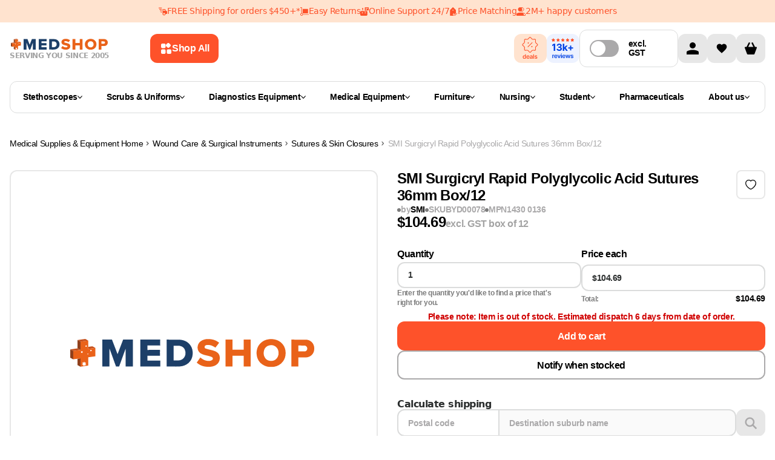

--- FILE ---
content_type: text/html
request_url: https://www.medshop.com.au/products/smi-surgicryl-rapid-polyglycolic-acid-sutures-36mm-box-12
body_size: 106644
content:
<!DOCTYPE html><html lang="EN"><head><meta charSet="UTF-8"/><meta name="viewport" content="width=device-width, initial-scale=1.0 minimum-scale=1, maximum-scale=1.25, user-scalable=yes"/><meta http-equiv="Cache-Control" content="max-age=3600, must-revalidate"/><meta name="description" content="Buy SMI Surgicryl Rapid Polyglycolic Acid Sutures 36mm Box/12 today at $104.69. Best from Medshop Australia!"/><meta property="og:image" content="https://cdn.shopify.com/s/files/1/0012/8440/7394/files/placegolder.svg?v=1701691776"/><meta property="twitter:image" content="https://cdn.shopify.com/s/files/1/0012/8440/7394/files/placegolder.svg?v=1701691776"/><script type="application/ld+json">[{"@context":"https://schema.org","@type":"ProductGroup","name":"SMI Surgicryl Rapid Polyglycolic Acid Sutures 36mm Box/12","description":"","url":"https://www.medshop.com.au/products/smi-surgicryl-rapid-polyglycolic-acid-sutures-36mm-box-12","productGroupID":"BYD00078","brand":{"@type":"Brand","name":"SMI"},"hasVariant":[{"@type":"Product","name":"SMI Surgicryl Rapid Polyglycolic Acid Sutures 36mm Box/12 Default Title","description":"","category":"Sutures","url":"https://www.medshop.com.au/products/smi-surgicryl-rapid-polyglycolic-acid-sutures-36mm-box-12","logo":"https://cdn.shopify.com/s/files/1/0012/8440/7394/files/placegolder.svg?v=1701691776","image":["https://cdn.shopify.com/s/files/1/0012/8440/7394/files/placegolder.svg?v=1701691776"],"sku":"BYD00078","mpn":"05400143001363","brand":{"@type":"Brand","name":"SMI"},"offers":{"@type":"Offer","price":"104.69","priceCurrency":"AUD","priceValidUntil":"2026-01-22T14:43:28.387Z","availability":"https://schema.org/InStock","itemCondition":"https://schema.org/NewCondition","seller":{"@type":"Organization","name":"Medshop"},"url":"https://www.medshop.com.au/products/smi-surgicryl-rapid-polyglycolic-acid-sutures-36mm-box-12?Title=Default+Title"}}]},{"@context":"http://schema.org","@type":"BreadcrumbList","itemListElement":[{"@type":"ListItem","position":1,"name":"Medical Supplies & Equipment","item":"https://www.medshop.com.au"},{"@type":"ListItem","position":2,"name":"Wound Care & Surgical Instruments ","item":"https://www.medshop.com.au/collections/wound-care"},{"@type":"ListItem","position":3,"name":"Sutures & Skin Closures","item":"https://www.medshop.com.au/collections/sutures-skin-closures"},{"@type":"ListItem","position":4,"name":"SMI Surgicryl Rapid Polyglycolic Acid Sutures 36mm Box/12","item":{"name":"SMI Surgicryl Rapid Polyglycolic Acid Sutures 36mm Box/12"}}]},{"@context":"https://schema.org","@type":"WebSite","name":"Medshop Australia","url":"https://www.medshop.com.au"}]</script><title>SMI Surgicryl Rapid Polyglycolic Acid Sutures 36mm Box/12 | Medshop Australia</title><meta property="og:title" content="SMI Surgicryl Rapid Polyglycolic Acid Sutures 36mm Box/12 | Medshop Australia"/><meta property="twitter:title" content="SMI Surgicryl Rapid Polyglycolic Acid Sutures 36mm Box/12 | Medshop Australia"/><link rel="stylesheet" href="https://cdn.shopify.com/oxygen-v2/26437/10785/22343/2787657/build/_assets/tailwind-IB4HP6H7.css"/><link rel="stylesheet" href="https://cdn.shopify.com/oxygen-v2/26437/10785/22343/2787657/build/_assets/root-6CPQ54VR.css"/><link rel="icon" type="image/webp" href="https://cdn.shopify.com/oxygen-v2/26437/10785/22343/2787657/build/_assets/favicon-BLONQKQQ.webp"/><link rel="preconnect" href="https://cdn.shopify.com" crossorigin="anonymous"/><link rel="preconnect" href="https://fonts.googleapis.com" crossorigin="anonymous"/><link rel="preconnect" href="https://www.googletagmanager.com" crossorigin="anonymous"/><link rel="preconnect" href="https://www.google-analytics.com" crossorigin="anonymous"/><link rel="preconnect" href="https://connect.facebook.net" crossorigin="anonymous"/><link rel="preconnect" href="https://www.facebook.com/" crossorigin="anonymous"/><link rel="stylesheet" href="https://cdn.shopify.com/oxygen-v2/26437/10785/22343/2787657/build/_assets/product-LUXX2M35.css"/><link rel="stylesheet" href="https://cdn.shopify.com/oxygen-v2/26437/10785/22343/2787657/build/_assets/tippy-YX7NQSO7.css"/><link rel="preconnect" href="https://www.youtube.com" crossorigin="anonymous"/><link rel="preconnect" href="https://cdn-yotpo-images-production.yotpo.com" crossorigin="anonymous"/><link rel="preconnect" href="https://GXVNE1FKUX-dsn.algolia.net" crossorigin="anonymous"/><link rel="canonical" href="https://www.medshop.com.au/products/smi-surgicryl-rapid-polyglycolic-acid-sutures-36mm-box-12"/><noscript><img height="1" width="1" style="display:none" src="https://www.facebook.com/tr?id=undefined&amp;ev=PageView&amp;noscript=1"/></noscript><script>window.dataLayer = window.dataLayer || [];
            function gtag(){dataLayer.push(arguments);}
            gtag('js', new Date());
          
            gtag('config', 'G-32GQ56EG3M');</script><meta name="google-site-verification" content="216Yqmh85vTwj_ogl7QlR1mcVEDuYqj096Bvcv124Fc"/><meta name="google-site-verification" content="w65XZftqoVCLzWpjdRpOi9kquYqo8u2GWcxQ0YgRGVg"/></head><body class="overflow-x-hidden"><noscript><iframe src="https://www.googletagmanager.com/ns.html?id=GTM-5FL9GC" height="0" width="0" style="display:none;visibility:hidden"></iframe></noscript><div class="Toastify"></div><div class="absolute left-0 top-0"><a href="#mainContent" class="sr-only p-4 focus:not-sr-only focus:block">Skip to content</a></div><div class="flex max-w-full flex-col"><header class="header-transition sticky top-0 bg-white print:hidden lg:mb-0" role="banner" style="z-index:9999;top:0"><div class="relative contents"><div class="flex w-screen flex-col"><div class="z-[21] my-auto flex h-auto w-full justify-center bg-[#FFE3CF] py-[11px]"><div class="flex hidden justify-center gap-8 px-4 text-center text-[12px] text-[#FE522A] md:text-[14px] lg:flex"><a class="flex items-center gap-2" href="https://www.medshop.com.au/pages/terms-and-conditions#free_shipping"><img src="https://cdn.sanity.io/images/ju28asdf/production/4325c87d9b960f926fde44324a5cb894124e01f9-14x14.svg" alt="FREE Shipping for orders $450+*" width="14" height="14" class="object-contain"/><span class="min-w-max">FREE Shipping for orders $450+*</span></a><div class="flex items-center gap-2"><img src="https://cdn.sanity.io/images/ju28asdf/production/cfd871130147d6bd09805eb69e0f256b1c7936f7-14x14.svg" alt="Easy Returns" width="14" height="14" class="object-contain"/><span>Easy Returns</span></div><div class="flex items-center gap-2"><img src="https://cdn.sanity.io/images/ju28asdf/production/25415e716bf30a1307bc89d8005be5af68ce0e57-14x14.svg" alt="Online Support 24/7" width="14" height="14" class="object-contain"/><span>Online Support 24/7</span></div><div class="flex items-center gap-2"><img src="https://cdn.sanity.io/images/ju28asdf/production/615cce50fc75817bb63626d5c5836aa9f3503ef9-14x14.svg" alt="Price Matching" width="14" height="14" class="object-contain"/><span>Price Matching</span></div><div class="flex items-center gap-2"><img src="https://cdn.sanity.io/images/ju28asdf/production/5bd1cffa0b47f53c8e638daeccbca5192028a02d-15x14.svg" alt="2M+ happy customers" width="15" height="14" class="object-contain"/><span>2M+ happy customers</span></div></div><div class="relative flex w-full overflow-hidden whitespace-nowrap lg:hidden"><div class="inline-flex text-[12px] text-[#FE522A] will-change-[transform]"><div class="marquee-segment flex"><a href="https://www.medshop.com.au/pages/terms-and-conditions#free_shipping" class="mx-4 flex items-center gap-2"><img src="https://cdn.sanity.io/images/ju28asdf/production/4325c87d9b960f926fde44324a5cb894124e01f9-14x14.svg" alt="FREE Shipping for orders $450+*"/><span>FREE Shipping for orders $450+*</span></a><div class="mx-4 flex items-center gap-2"><img src="https://cdn.sanity.io/images/ju28asdf/production/cfd871130147d6bd09805eb69e0f256b1c7936f7-14x14.svg" alt="Easy Returns"/><span>Easy Returns</span></div><div class="mx-4 flex items-center gap-2"><img src="https://cdn.sanity.io/images/ju28asdf/production/25415e716bf30a1307bc89d8005be5af68ce0e57-14x14.svg" alt="Online Support 24/7"/><span>Online Support 24/7</span></div><div class="mx-4 flex items-center gap-2"><img src="https://cdn.sanity.io/images/ju28asdf/production/615cce50fc75817bb63626d5c5836aa9f3503ef9-14x14.svg" alt="Price Matching"/><span>Price Matching</span></div><div class="mx-4 flex items-center gap-2"><img src="https://cdn.sanity.io/images/ju28asdf/production/5bd1cffa0b47f53c8e638daeccbca5192028a02d-15x14.svg" alt="2M+ happy customers"/><span>2M+ happy customers</span></div></div></div></div></div></div><div class="content-wrapper !md:items-center !relative z-30 flex-col !items-stretch bg-white lg:flex-row lg:gap-4"><div class="flex w-full shrink pb-0 lg:w-[65%] lg:pb-0 xl:w-[70%]"><div class="flex flex-auto flex-col items-center lg:flex-row lg:py-0 xl:max-w-[849px]"><div class="flex"><a href="/"><div class="hidden flex-col items-center gap-1 lg:flex"><img loading="eager" alt="logo" class="h-6 !w-auto p-0.5" decoding="async" sizes="(min-width: 164px) 164px, 100vw" style="object-fit:contain;max-width:164px;max-height:24px;aspect-ratio:6.833333333333333;width:100%" srcSet="https://cdn.shopify.com/oxygen-v2/26437/10785/22343/2787657/build/_assets/logo_svg-YECMUHB3.svg?width=164&amp;height=24 164w,
https://cdn.shopify.com/oxygen-v2/26437/10785/22343/2787657/build/_assets/logo_svg-YECMUHB3.svg?width=328&amp;height=48 328w" src="https://cdn.shopify.com/oxygen-v2/26437/10785/22343/2787657/build/_assets/logo_svg-YECMUHB3.svg?width=164&amp;height=24"/><span class="w-max text-xs font-bold uppercase leading-[120%] text-neutral-400">Serving you since 2005</span></div></a></div><button class="flex w-full items-center justify-center rounded-3xl px-5 py-3 font-inter text-md font-[600] outline-none  font-semibold group mr-[12px] hidden w-fit min-w-max max-w-fit items-center gap-[8px] rounded-[12px] px-[16px] py-[14px] text-left text-[14px] leading-[20px] lg:ml-[16px] lg:flex xl:ml-[68px] bg-ORANGE_ONE text-white hover:bg-ORANGE_TWO"><svg width="20" height="20" viewBox="0 0 20 20" fill="none" xmlns="http://www.w3.org/2000/svg"><path fill-rule="evenodd" clip-rule="evenodd" d="M2 5.33333C2 4.16656 2 3.58317 2.22707 3.13752C2.42681 2.74552 2.74552 2.42681 3.13752 2.22707C3.58317 2 4.16656 2 5.33333 2L6.17829 2C7.34507 2 7.92846 2 8.37411 2.22707C8.76611 2.42681 9.08482 2.74552 9.28456 3.13752C9.51163 3.58317 9.51163 4.16656 9.51163 5.33334L9.51163 6.1783C9.51163 7.34507 9.51163 7.92846 9.28456 8.37411C9.08482 8.76611 8.76611 9.08482 8.37411 9.28456C7.92846 9.51163 7.34507 9.51163 6.17829 9.51163L5.33333 9.51163C4.16656 9.51163 3.58317 9.51163 3.13752 9.28456C2.74551 9.08482 2.4268 8.76611 2.22707 8.37411C2 7.92846 2 7.34507 2 6.17829L2 5.33333ZM2 14.8217C2 13.6549 2 13.0715 2.22707 12.6259C2.4268 12.2339 2.74551 11.9152 3.13752 11.7154C3.58317 11.4884 4.16656 11.4884 5.33333 11.4884L6.17829 11.4884C7.34507 11.4884 7.92846 11.4884 8.37411 11.7154C8.76611 11.9152 9.08482 12.2339 9.28456 12.6259C9.51163 13.0715 9.51163 13.6549 9.51163 14.8217L9.51163 15.6667C9.51163 16.8334 9.51163 17.4168 9.28456 17.8625C9.08482 18.2545 8.76611 18.5732 8.37411 18.7729C7.92846 19 7.34507 19 6.17829 19L5.33333 19C4.16655 19 3.58317 19 3.13752 18.7729C2.74551 18.5732 2.4268 18.2545 2.22707 17.8625C2 17.4168 2 16.8334 2 15.6667L2 14.8217ZM19 14.8217C19 13.6549 19 13.0715 18.7729 12.6259C18.5732 12.2339 18.2545 11.9152 17.8625 11.7154C17.4168 11.4884 16.8334 11.4884 15.6667 11.4884L14.8217 11.4884C13.6549 11.4884 13.0715 11.4884 12.6259 11.7154C12.2339 11.9152 11.9152 12.2339 11.7154 12.6259C11.4884 13.0715 11.4884 13.6549 11.4884 14.8217L11.4884 15.6667C11.4884 16.8334 11.4884 17.4168 11.7154 17.8625C11.9152 18.2545 12.2339 18.5732 12.6259 18.7729C13.0715 19 13.6549 19 14.8217 19L15.6667 19C16.8334 19 17.4168 19 17.8625 18.7729C18.2545 18.5732 18.5732 18.2545 18.7729 17.8625C19 17.4168 19 16.8334 19 15.6667L19 14.8217Z" fill="white"></path><path d="M11.5927 2.40727L11.357 2.64298C10.532 3.46801 10.1195 3.88053 9.96491 4.35621C9.82896 4.77464 9.82896 5.22536 9.96491 5.64379C10.1195 6.11947 10.532 6.53199 11.357 7.35702L11.5927 7.59272C12.4178 8.41776 12.8303 8.83028 13.306 8.98484C13.7244 9.12079 14.1751 9.12079 14.5935 8.98484C15.0692 8.83028 15.4817 8.41776 16.3068 7.59272L16.5425 7.35702C17.3675 6.53199 17.78 6.11947 17.9346 5.64378C18.0705 5.22536 18.0705 4.77464 17.9346 4.35621C17.78 3.88053 17.3675 3.46801 16.5425 2.64298L16.3068 2.40727C15.4817 1.58224 15.0692 1.16972 14.5935 1.01516C14.1751 0.879209 13.7244 0.879209 13.306 1.01516C12.8303 1.16972 12.4178 1.58224 11.5927 2.40727Z" fill="white"></path></svg><span class="hidden xl:contents ">Shop All</span></button><div class="mt-2 flex w-full justify-between py-[7px] pb-3 lg:hidden lg:py-0"><div class="items--center flex gap-3 lg:contents"><button class="mr-0 flex flex-shrink-0 items-center"><img class="!w-[24px]" loading="eager" alt="menu" decoding="async" sizes="(min-width: 24px) 24px, 100vw" style="object-fit:cover;max-width:24px;max-height:24px;aspect-ratio:1;width:100%" srcSet="https://cdn.shopify.com/oxygen-v2/26437/10785/22343/2787657/build/_assets/menu_mobile-5RU35V72.svg?width=24&amp;height=24 24w,
https://cdn.shopify.com/oxygen-v2/26437/10785/22343/2787657/build/_assets/menu_mobile-5RU35V72.svg?width=48&amp;height=48 48w" src="https://cdn.shopify.com/oxygen-v2/26437/10785/22343/2787657/build/_assets/menu_mobile-5RU35V72.svg?width=24&amp;height=24"/></button><div class="contents"><a class="flex items-center" href="/"><div class="flex aspect-[164/36] flex-col items-center justify-between gap-1 px-1.5 smm:px-0"><img loading="eager" alt="logo" decoding="async" sizes="(min-width: 164px) 164px, 100vw" style="object-fit:contain;max-width:164px;max-height:24px;aspect-ratio:6.833333333333333;width:100%" srcSet="https://cdn.shopify.com/oxygen-v2/26437/10785/22343/2787657/build/_assets/logo_svg-YECMUHB3.svg?width=164&amp;height=24 164w,
https://cdn.shopify.com/oxygen-v2/26437/10785/22343/2787657/build/_assets/logo_svg-YECMUHB3.svg?width=328&amp;height=48 328w" src="https://cdn.shopify.com/oxygen-v2/26437/10785/22343/2787657/build/_assets/logo_svg-YECMUHB3.svg?width=164&amp;height=24"/><span class="text-[8px] font-bold uppercase text-neutral-400 smm:text-xs">Serving you since 2005</span></div></a></div></div><div class="contents lg:hidden"><div class="flex min-w-max gap-2"><a class="w-8 items-center rounded-sm bg-darkGray bg-opacity-0 lg:w-12 flex" aria-label="Account" href="/account"><svg width="48" height="48" viewBox="0 0 48 48" fill="none" xmlns="http://www.w3.org/2000/svg"><rect width="48" height="48" rx="12" fill="#E7E7E7"></rect><g clip-path="url(#clip0_860_1483)"><path d="M24 24C26.7614 24 29 21.7614 29 19C29 16.2386 26.7614 14 24 14C21.2386 14 19 16.2386 19 19C19 21.7614 21.2386 24 24 24Z" fill="black"></path><path d="M34 30.5C34.0021 30.0215 33.866 29.5526 33.6082 29.1495C33.3503 28.7464 32.9816 28.4263 32.5463 28.2275C29.8514 27.0549 26.9388 26.4662 24 26.5C21.0613 26.4662 18.1486 27.0549 15.4538 28.2275C15.0185 28.4263 14.6497 28.7464 14.3919 29.1495C14.134 29.5526 13.998 30.0215 14 30.5V34H34V30.5Z" fill="black"></path></g><defs><clipPath id="clip0_860_1483"><rect width="20" height="20" fill="white" transform="translate(14 14)"></rect></clipPath></defs></svg></a><!--$--><a class="group relative flex h-8 w-8 items-center justify-center self-center
                         rounded-md bg-GREY_FOUR hover:bg-GREY_THREE
                         lg:h-12 lg:w-12 lg:rounded-lg" href="/account/favorites"><img alt="" class="h-5 w-[16px] transition-all duration-200 group-hover:scale-[1.2] lg:w-[20px]" loading="lazy" decoding="async" role="presentation" sizes="(min-width: 20px) 20px, 100vw" style="object-fit:cover;max-width:20px;max-height:20px;aspect-ratio:1;width:100%" srcSet="https://cdn.shopify.com/oxygen-v2/26437/10785/22343/2787657/build/_assets/heart-2J5ZYFLE.svg?width=20&amp;height=20 20w,
https://cdn.shopify.com/oxygen-v2/26437/10785/22343/2787657/build/_assets/heart-2J5ZYFLE.svg?width=40&amp;height=40 40w" src="https://cdn.shopify.com/oxygen-v2/26437/10785/22343/2787657/build/_assets/heart-2J5ZYFLE.svg?width=20&amp;height=20"/></a><!--/$--><!--$--><div class="cart-icon-wrapper relative flex w-8 lg:w-12"><svg width="48" height="48" viewBox="0 0 48 48" fill="none" xmlns="http://www.w3.org/2000/svg"><rect width="48" height="48" rx="12" fill="#E7E7E7"></rect><g clip-path="url(#clip0_860_1488)"><path d="M32.7502 21.5H31.0002L27.6252 14.75C27.2502 14.125 26.5002 13.875 26.0002 14.125C25.3752 14.5 25.1252 15.25 25.3752 15.75L28.2502 21.5H19.7502L22.6252 15.75C22.8752 15.125 22.6252 14.375 22.1252 14.125C21.5002 13.875 20.7502 14.125 20.3752 14.75L17.0002 21.5H15.2502C13.8752 21.5 13.8752 22.75 14.1252 23.25L17.8752 33.25C18.0002 33.625 18.5002 34 19.0002 34H29.0002C29.5002 34 30.0002 33.625 30.1252 33.25L33.8752 23.25C34.1252 22.75 34.0002 21.5 32.7502 21.5Z" fill="black"></path></g><defs><clipPath id="clip0_860_1488"><rect width="20" height="20" fill="white" transform="translate(14 14)"></rect></clipPath></defs></svg></div><!--/$--></div><!--$--><!--/$--></div></div><div class="w-full min-h-[68px] lg:min-h-0"></div></div></div><div class="my-3 hidden items-center justify-between gap-4 lg:flex lg:justify-center"><div class="flex items-center gap-3 pb-2 lg:pb-0"><div class="hidden flex-nowrap items-center gap-4 lg:flex"><div class="flex w-full items-center justify-center gap-2"><a class="mx-auto flex h-12 min-w-[54px] flex-col items-center justify-center rounded-[12px] bg-[#FFE3CF] px-[10px] py-0 sm:flex-1" href="/collections/on-sale"><img class="h-12 !w-auto" loading="lazy" decoding="async" style="object-fit:cover;width:100%" srcSet="" src="https://cdn.shopify.com/oxygen-v2/26437/10785/22343/2787657/build/_assets/deals-2HHBTAXW.svg"/></a><a class="mx-auto flex h-12 min-w-[54px] flex-col items-center justify-center rounded-[12px] bg-[#EDF2FF] py-0 sm:flex-1" href="/pages/medshop-reviews"><img loading="lazy" decoding="async" sizes="(min-width: 54px) 54px, 100vw" style="object-fit:cover;max-width:54px;max-height:40px;aspect-ratio:1.35;width:100%" srcSet="https://cdn.shopify.com/oxygen-v2/26437/10785/22343/2787657/build/_assets/reviewsTile4-VZGGYA6P.svg?width=54&amp;height=40 54w,
https://cdn.shopify.com/oxygen-v2/26437/10785/22343/2787657/build/_assets/reviewsTile4-VZGGYA6P.svg?width=108&amp;height=80 108w" src="https://cdn.shopify.com/oxygen-v2/26437/10785/22343/2787657/build/_assets/reviewsTile4-VZGGYA6P.svg?width=54&amp;height=40"/></a></div><label class="checkbox-reset relative  inline-flex min-h-[48px] cursor-pointer select-none items-center  rounded-[12px] border border-[#DBDCDC] py-[9px] pl-[4px] pr-[16px] sm:flex-1 xl:min-w-[163px] xl:max-w-[200px]" style="width:100%"><input type="checkbox" name="autoSaver" class="!sr-only "/><span class="slider mx-2 flex h-[1.75rem] w-[3rem] items-center rounded-full p-0.5 duration-200 xl:mx-3 bg-[#AAA9AA]"><span class="dot h-[1.5rem] w-[1.5rem] rounded-full bg-white duration-200 "></span></span><span class="leading-tight w-max items-center px-1 py-1.5 font-inter text-sm font-[600] text-black first:-ml-1 lg:text-xxs xl:min-w-[68px] xl:text-sm"><span class="inline lg:hidden xl:inline">excl. </span>GST</span></label></div></div><div class="hidden lg:contents"><div class="flex min-w-max gap-2"><a class="w-8 items-center rounded-sm bg-darkGray bg-opacity-0 lg:w-12 flex" aria-label="Account" href="/account"><svg width="48" height="48" viewBox="0 0 48 48" fill="none" xmlns="http://www.w3.org/2000/svg"><rect width="48" height="48" rx="12" fill="#E7E7E7"></rect><g clip-path="url(#clip0_860_1483)"><path d="M24 24C26.7614 24 29 21.7614 29 19C29 16.2386 26.7614 14 24 14C21.2386 14 19 16.2386 19 19C19 21.7614 21.2386 24 24 24Z" fill="black"></path><path d="M34 30.5C34.0021 30.0215 33.866 29.5526 33.6082 29.1495C33.3503 28.7464 32.9816 28.4263 32.5463 28.2275C29.8514 27.0549 26.9388 26.4662 24 26.5C21.0613 26.4662 18.1486 27.0549 15.4538 28.2275C15.0185 28.4263 14.6497 28.7464 14.3919 29.1495C14.134 29.5526 13.998 30.0215 14 30.5V34H34V30.5Z" fill="black"></path></g><defs><clipPath id="clip0_860_1483"><rect width="20" height="20" fill="white" transform="translate(14 14)"></rect></clipPath></defs></svg></a><!--$--><a class="group relative flex h-8 w-8 items-center justify-center self-center
                         rounded-md bg-GREY_FOUR hover:bg-GREY_THREE
                         lg:h-12 lg:w-12 lg:rounded-lg" href="/account/favorites"><img alt="" class="h-5 w-[16px] transition-all duration-200 group-hover:scale-[1.2] lg:w-[20px]" loading="lazy" decoding="async" role="presentation" sizes="(min-width: 20px) 20px, 100vw" style="object-fit:cover;max-width:20px;max-height:20px;aspect-ratio:1;width:100%" srcSet="https://cdn.shopify.com/oxygen-v2/26437/10785/22343/2787657/build/_assets/heart-2J5ZYFLE.svg?width=20&amp;height=20 20w,
https://cdn.shopify.com/oxygen-v2/26437/10785/22343/2787657/build/_assets/heart-2J5ZYFLE.svg?width=40&amp;height=40 40w" src="https://cdn.shopify.com/oxygen-v2/26437/10785/22343/2787657/build/_assets/heart-2J5ZYFLE.svg?width=20&amp;height=20"/></a><!--/$--><!--$--><div class="cart-icon-wrapper relative flex w-8 lg:w-12"><svg width="48" height="48" viewBox="0 0 48 48" fill="none" xmlns="http://www.w3.org/2000/svg"><rect width="48" height="48" rx="12" fill="#E7E7E7"></rect><g clip-path="url(#clip0_860_1488)"><path d="M32.7502 21.5H31.0002L27.6252 14.75C27.2502 14.125 26.5002 13.875 26.0002 14.125C25.3752 14.5 25.1252 15.25 25.3752 15.75L28.2502 21.5H19.7502L22.6252 15.75C22.8752 15.125 22.6252 14.375 22.1252 14.125C21.5002 13.875 20.7502 14.125 20.3752 14.75L17.0002 21.5H15.2502C13.8752 21.5 13.8752 22.75 14.1252 23.25L17.8752 33.25C18.0002 33.625 18.5002 34 19.0002 34H29.0002C29.5002 34 30.0002 33.625 30.1252 33.25L33.8752 23.25C34.1252 22.75 34.0002 21.5 32.7502 21.5Z" fill="black"></path></g><defs><clipPath id="clip0_860_1488"><rect width="20" height="20" fill="white" transform="translate(14 14)"></rect></clipPath></defs></svg></div><!--/$--></div><!--$--><!--/$--></div></div></div><div class="absolute z-20 flex w-full translate-y-[100%] justify-center bg-white  duration-[200ms] ease-in-out bottom-[1px]" style="transition-property:bottom"><div class="content-wrapper header-main-menu !static flex flex-nowrap"><div class="mb-6 mt-3 hidden w-full flex-wrap lg:flex"><div class="menu-click-class min-h-[53px] w-full flex-wrap items-center rounded-[12px] border border-[#DBDCDC] px-[21px] py-[12px] lg:flex"><nav class="flex flex-grow flex-nowrap items-center gap-2 whitespace-nowrap lg:gap-[3px] xl:gap-2"><ul class="flex w-full gap-1 justify-between"><li><a class="leading-tight flex min-w-fit items-center gap-2 px-1 py-1.5 font-inter text-sm font-[600] text-black first:-ml-1 lg:text-xxs xl:text-sm" href="/collections/stethoscopes">Stethoscopes<svg width="8" height="5" viewBox="0 0 8 5" fill="none" xmlns="http://www.w3.org/2000/svg"><path d="M7.23712 0L4 3.56558L0.762881 0L0 0.840288L3.61856 4.82601C3.71973 4.93742 3.85694 5 4 5C4.14306 5 4.28027 4.93742 4.38144 4.82601L8 0.840288L7.23712 0Z" fill="#000"></path></svg></a></li><li><a class="leading-tight flex min-w-fit items-center gap-2 px-1 py-1.5 font-inter text-sm font-[600] text-black first:-ml-1 lg:text-xxs xl:text-sm" href="/collections/nursing-scrubs-uniforms">Scrubs &amp; Uniforms<svg width="8" height="5" viewBox="0 0 8 5" fill="none" xmlns="http://www.w3.org/2000/svg"><path d="M7.23712 0L4 3.56558L0.762881 0L0 0.840288L3.61856 4.82601C3.71973 4.93742 3.85694 5 4 5C4.14306 5 4.28027 4.93742 4.38144 4.82601L8 0.840288L7.23712 0Z" fill="#000"></path></svg></a></li><li><a class="leading-tight flex min-w-fit items-center gap-2 px-1 py-1.5 font-inter text-sm font-[600] text-black first:-ml-1 lg:text-xxs xl:text-sm" href="/collections/diagnostic-equipment">Diagnostics Equipment<svg width="8" height="5" viewBox="0 0 8 5" fill="none" xmlns="http://www.w3.org/2000/svg"><path d="M7.23712 0L4 3.56558L0.762881 0L0 0.840288L3.61856 4.82601C3.71973 4.93742 3.85694 5 4 5C4.14306 5 4.28027 4.93742 4.38144 4.82601L8 0.840288L7.23712 0Z" fill="#000"></path></svg></a></li><li><a class="leading-tight flex min-w-fit items-center gap-2 px-1 py-1.5 font-inter text-sm font-[600] text-black first:-ml-1 lg:text-xxs xl:text-sm" href="/collections/medical-equipment">Medical Equipment <svg width="8" height="5" viewBox="0 0 8 5" fill="none" xmlns="http://www.w3.org/2000/svg"><path d="M7.23712 0L4 3.56558L0.762881 0L0 0.840288L3.61856 4.82601C3.71973 4.93742 3.85694 5 4 5C4.14306 5 4.28027 4.93742 4.38144 4.82601L8 0.840288L7.23712 0Z" fill="#000"></path></svg></a></li><li><a class="leading-tight flex min-w-fit items-center gap-2 px-1 py-1.5 font-inter text-sm font-[600] text-black first:-ml-1 lg:text-xxs xl:text-sm" href="/collections/furnishing">Furniture<svg width="8" height="5" viewBox="0 0 8 5" fill="none" xmlns="http://www.w3.org/2000/svg"><path d="M7.23712 0L4 3.56558L0.762881 0L0 0.840288L3.61856 4.82601C3.71973 4.93742 3.85694 5 4 5C4.14306 5 4.28027 4.93742 4.38144 4.82601L8 0.840288L7.23712 0Z" fill="#000"></path></svg></a></li><li><a class="leading-tight flex min-w-fit items-center gap-2 px-1 py-1.5 font-inter text-sm font-[600] text-black first:-ml-1 lg:text-xxs xl:text-sm" href="/collections/nursing-equipment">Nursing<svg width="8" height="5" viewBox="0 0 8 5" fill="none" xmlns="http://www.w3.org/2000/svg"><path d="M7.23712 0L4 3.56558L0.762881 0L0 0.840288L3.61856 4.82601C3.71973 4.93742 3.85694 5 4 5C4.14306 5 4.28027 4.93742 4.38144 4.82601L8 0.840288L7.23712 0Z" fill="#000"></path></svg></a></li><li><a class="leading-tight flex min-w-fit items-center gap-2 px-1 py-1.5 font-inter text-sm font-[600] text-black first:-ml-1 lg:text-xxs xl:text-sm" href="/collections/student-supplies">Student<svg width="8" height="5" viewBox="0 0 8 5" fill="none" xmlns="http://www.w3.org/2000/svg"><path d="M7.23712 0L4 3.56558L0.762881 0L0 0.840288L3.61856 4.82601C3.71973 4.93742 3.85694 5 4 5C4.14306 5 4.28027 4.93742 4.38144 4.82601L8 0.840288L7.23712 0Z" fill="#000"></path></svg></a></li><li><a class="leading-tight flex min-w-fit items-center gap-2 px-1 py-1.5 font-inter text-sm font-[600] text-black first:-ml-1 hover:text-ORANGE_TWO lg:text-xxs xl:text-sm" href="/collections/pharmaceutical">Pharmaceuticals</a></li><li><a class="leading-tight flex min-w-fit items-center gap-2 px-1 py-1.5 font-inter text-sm font-[600] text-black first:-ml-1 lg:text-xxs xl:text-sm" href="/pages/about-us">About us<svg width="8" height="5" viewBox="0 0 8 5" fill="none" xmlns="http://www.w3.org/2000/svg"><path d="M7.23712 0L4 3.56558L0.762881 0L0 0.840288L3.61856 4.82601C3.71973 4.93742 3.85694 5 4 5C4.14306 5 4.28027 4.93742 4.38144 4.82601L8 0.840288L7.23712 0Z" fill="#000"></path></svg></a></li></ul><div class="transform-origin-center absolute bottom-1 left-[50%] my-0 flex w-screen translate-x-[-50%] translate-y-[100%] justify-center rounded-b-lg bg-white p-[30px] pt-[14px] sr-only" tabindex="-1"><div class="w-full max-w-[1280px]"><style>
  .menu-wrapper {
    display: flex;
    border-radius: 12px;
    border: 1px solid #dbdcdc;
    height: 62vh;
    overflow-x: hidden;
    overflow-y: hidden;
  }

  .menu-wrapper li {
    cursor: pointer;
    display: flex;
    justify-content: space-between;
    border-radius: 8px;
  }

  .menu-wrapper li.focused,
  .subcategory-link:hover,
  .subcategory-link:focus-within,
  .promoted-link:hover,
  .promoted-link:focus-within {
    background-color: #e7e7e7;
  }

  .menu-wrapper li.has-submenu.focused > .categories-menu,
  .menu-wrapper li.has-submenu.focused > .submenu {
    display: flex;
    position: absolute;
    top: 0;
    left: 100%;
    background-color: white;

    width: fit-content;
    height: 100%;
    padding: 0;
    margin: 0;
    overflow: auto;
    clip: auto;
    white-space: nowrap;
  }

  .menu {
    overflow: visible;
    position: relative;
    max-width: 50%;
  }

  .submenu:after,
  .menu:after,
  .categories-menu:after {
    content: ' ';
    position: absolute;
    top: 0;
    right: 0;
    width: 1px;
    height: 100%;
    transform: translateX(-1px);
    background: #dbdcdc;
    z-index: -1;
  }

  .menu,
  .categories-menu,
  .submenu {
    z-index: 1;
  }

  .menu-column {
    list-style: none;
    flex: 1;
    max-height: 100%;
    overflow: auto;
    padding: 12px;
  }

  .menu-title {
    font-weight: bold;
    color: #e63946;
    margin-bottom: 10px;
  }

  .menu-column > li {
    cursor: pointer;
    display: flex;
    justify-content: space-between;
  }

  .menu-column > li > a,
  .categories-menu li > a,
  .submenu li > a {
    text-decoration: none;
    flex-grow: 1;
  }

  .has-submenu > .categories-menu,
  .has-submenu > .submenu {
    position: absolute;
    width: 1px;
    height: 1px;
    padding: 0;
    margin: -1px;
    clip: rect(0, 0, 0, 0);
    white-space: nowrap;
    border-width: 0;

    flex-direction: column;
    max-height: 100%;
    overflow-y: auto;
    padding: 0;
    margin: 0;
  }

  .menu-item-link {
    color: var(--Black, #000);
    font-family: Inter;
    font-size: 16px;
    font-style: normal;
    font-weight: 600;
    line-height: 20px;
    display: flex;
    justify-content: space-between;
    align-items: center;
    gap: 30px;
    padding: 12px;
    white-space: pre-line;
  }

  .category-title {
    color: var(--Black, #000);
    font-family: Inter;
    font-size: 24px;
    font-style: normal;
    font-weight: 700;
    line-height: 24px;
    text-transform: capitalize;
    padding: 21px 24px 12px;
  }

  .link-arrow {
  }

  .menu-wrapper ::-webkit-scrollbar {
    width: 3px !important;
  }

  .menu-wrapper ::-webkit-scrollbar-track {
    border-radius: 10px;
    background: rgb(6, 26, 46);
    background: linear-gradient(
      90deg,
      rgba(6, 26, 46, 0) 0%,
      rgba(219, 220, 220, 1) 50%,
      rgba(224, 239, 255, 0) 100%
    );
  }

  .bestsellers-wrapper ::-webkit-scrollbar-track {
    border-radius: 10px;
    background: rgb(6, 26, 46);
    background: white;
  }
  .bestsellers-wrapper:after {
    content: ' ';
    background: transparent;
  }

  .menu-wrapper ::-webkit-scrollbar-thumb {
    background-color: #000 !important;
    border-radius: 10px;
    border: 1px solid #000;
    width: 3px;
  }

  .menu-wrapper ::-webkit-scrollbar-button {
    display: none;
  }

  .collapsed-list {
    width: 1px;
    padding: 0;
    margin: -1px;
    clip: rect(0, 0, 0, 0);
    white-space: nowrap;
    border-width: 0;
  }

  .menu-item-link-title {
    position: relative;
  }

  .tag {
    color: #fe522a;
    font-family: Inter;
    font-size: 10px;
    font-style: italic;
    font-weight: 600;
    line-height: 12px;
    position: relative;
    top: -10px;
  }

  .promoted-link {
    color: var(--Black, #000);
    font-family: Inter;
    font-size: 16px;
    font-style: normal;
    font-weight: 600;
    line-height: 20px;
    display: flex;
    align-items: center;
    gap: 12px;
    padding: 12px;
    white-space: pre-line;
    border-radius: 8px;
  }
</style><div class="menu-wrapper"><div class="menu" style="min-width:402px"><ul class="menu-column flex flex-col gap-1"><li class="has-submenu"><a class="menu-item-link" tabindex="-1" style="color:#000" href="/collections/stethoscopes"><span class="menu-item-link-title flex gap-2"><img src="https://cdn.sanity.io/images/ju28asdf/production/c98c81129790422fee318355d2d73d08b6384caa-20x20.svg" alt="icon" width="20"/><span>Stethoscopes</span></span><span class="link-arrow"><svg width="12" height="12" viewBox="0 0 12 12" fill="none" xmlns="http://www.w3.org/2000/svg"><g clip-path="url(#clip0_2308_17804)"><path d="M9.70659 5.29341L4.70659 0.293407C4.51799 0.111249 4.26539 0.0104547 4.00319 0.0127331C3.74099 0.0150115 3.49018 0.12018 3.30477 0.305589C3.11937 0.490997 3.0142 0.741809 3.01192 1.00401C3.00964 1.2662 3.11043 1.5188 3.29259 1.70741L7.58559 6.00041L3.29259 10.2934C3.19708 10.3857 3.1209 10.496 3.06849 10.618C3.01608 10.74 2.9885 10.8712 2.98734 11.004C2.98619 11.1368 3.01149 11.2685 3.06177 11.3914C3.11205 11.5143 3.18631 11.6259 3.2802 11.7198C3.37409 11.8137 3.48574 11.8879 3.60864 11.9382C3.73154 11.9885 3.86321 12.0138 3.99599 12.0127C4.12877 12.0115 4.25999 11.9839 4.382 11.9315C4.504 11.8791 4.61435 11.8029 4.70659 11.7074L9.70659 6.70741C9.89406 6.51988 9.99938 6.26557 9.99938 6.00041C9.99938 5.73524 9.89406 5.48094 9.70659 5.29341Z" fill="#000"></path></g><defs><clipPath id="clip0_2308_17804"><rect width="12" height="12" fill="white"></rect></clipPath></defs></svg></span></a><div class="categories-menu !cursor-default" style="overflow:visible;height:100%;width:auto"><span class="category-title whitespace-pre-line break-words"><a tabindex="-1" href="/collections/stethoscopes">Stethoscopes</a></span><ul class="" style="overflow-y:auto;padding:0 12px 0"><li class=""><a class="menu-item-link" tabindex="-1" href="/collections/littmann-cardiology-iv"><span class="menu-item-link-title"><span>Littmann Cardiology IV</span></span></a></li><li class=""><a class="menu-item-link" tabindex="-1" href="/collections/littmann-classic-iii"><span class="menu-item-link-title"><span>Littmann Classic III</span></span></a></li><li class=""><a class="menu-item-link" tabindex="-1" href="/collections/satin-finish-littmann-stethoscopes"><span class="menu-item-link-title"><span>Satin Finish Littmann Stethoscopes</span></span></a></li><li class="has-submenu"><a class="menu-item-link" tabindex="-1" href="/collections/acoustic-stethoscopes"><span class="menu-item-link-title"><span>Acoustic Stethoscopes</span></span><span class="link-arrow"><svg width="12" height="12" viewBox="0 0 12 12" fill="none" xmlns="http://www.w3.org/2000/svg"><g clip-path="url(#clip0_2308_17804)"><path d="M9.70659 5.29341L4.70659 0.293407C4.51799 0.111249 4.26539 0.0104547 4.00319 0.0127331C3.74099 0.0150115 3.49018 0.12018 3.30477 0.305589C3.11937 0.490997 3.0142 0.741809 3.01192 1.00401C3.00964 1.2662 3.11043 1.5188 3.29259 1.70741L7.58559 6.00041L3.29259 10.2934C3.19708 10.3857 3.1209 10.496 3.06849 10.618C3.01608 10.74 2.9885 10.8712 2.98734 11.004C2.98619 11.1368 3.01149 11.2685 3.06177 11.3914C3.11205 11.5143 3.18631 11.6259 3.2802 11.7198C3.37409 11.8137 3.48574 11.8879 3.60864 11.9382C3.73154 11.9885 3.86321 12.0138 3.99599 12.0127C4.12877 12.0115 4.25999 11.9839 4.382 11.9315C4.504 11.8791 4.61435 11.8029 4.70659 11.7074L9.70659 6.70741C9.89406 6.51988 9.99938 6.26557 9.99938 6.00041C9.99938 5.73524 9.89406 5.48094 9.70659 5.29341Z" fill="black"></path></g><defs><clipPath id="clip0_2308_17804"><rect width="12" height="12" fill="white"></rect></clipPath></defs></svg></span></a><div class="submenu" style="overflow:visible;height:100%;width:100%;max-width:600px;cursor:auto;white-space:normal"><span class="category-title"><a tabindex="-1" href="/collections/acoustic-stethoscopes">Acoustic Stethoscopes</a></span><ul style="overflow-y:auto;padding:0 12px 0"><li class="subcategory-link"><a class="menu-item-link" tabindex="-1" href="/collections/single-head-stethoscopes"><span class="menu-item-link-title"><span class="relative">Single Head Stethoscopes</span></span></a></li><li class="subcategory-link"><a class="menu-item-link" tabindex="-1" href="/collections/dual-head-stethoscopes"><span class="menu-item-link-title"><span class="relative">Dual Head Stethoscopes</span></span></a></li></ul></div></li><li class=""><a class="menu-item-link" tabindex="-1" href="/collections/digital-stethoscopes"><span class="menu-item-link-title"><span>Digital Stethoscopes</span></span></a></li><li class=""><a class="menu-item-link" tabindex="-1" href="/collections/cardiology-stethoscopes"><span class="menu-item-link-title"><span>Cardiology Stethoscopes</span></span></a></li><li class=""><a class="menu-item-link" tabindex="-1" href="/collections/paediatric-stethoscopes"><span class="menu-item-link-title"><span>Paediatric Stethoscopes</span></span></a></li><li class=""><a class="menu-item-link" tabindex="-1" href="/collections/nursing-stethoscopes"><span class="menu-item-link-title"><span>Nursing Stethoscopes</span></span></a></li><li class=""><a class="menu-item-link" tabindex="-1" href="/collections/infant-stethoscopes"><span class="menu-item-link-title"><span>Infant Stethoscopes</span></span></a></li><li class=""><a class="menu-item-link" tabindex="-1" href="/collections/student-stethoscopes"><span class="menu-item-link-title"><span>Student Stethoscopes</span></span></a></li><li class=""><a class="menu-item-link" tabindex="-1" href="/collections/veterinary-stethoscopes"><span class="menu-item-link-title"><span>Veterinary Stethoscopes</span></span></a></li><li class=""><a class="menu-item-link" tabindex="-1" href="/collections/fetal-stethoscopes"><span class="menu-item-link-title"><span>Fetal Stethoscopes</span></span></a></li><li class="has-submenu"><a class="menu-item-link" tabindex="-1" href="/collections/stethoscopes-accessories"><span class="menu-item-link-title"><span>Stethoscopes Accessories</span></span><span class="link-arrow"><svg width="12" height="12" viewBox="0 0 12 12" fill="none" xmlns="http://www.w3.org/2000/svg"><g clip-path="url(#clip0_2308_17804)"><path d="M9.70659 5.29341L4.70659 0.293407C4.51799 0.111249 4.26539 0.0104547 4.00319 0.0127331C3.74099 0.0150115 3.49018 0.12018 3.30477 0.305589C3.11937 0.490997 3.0142 0.741809 3.01192 1.00401C3.00964 1.2662 3.11043 1.5188 3.29259 1.70741L7.58559 6.00041L3.29259 10.2934C3.19708 10.3857 3.1209 10.496 3.06849 10.618C3.01608 10.74 2.9885 10.8712 2.98734 11.004C2.98619 11.1368 3.01149 11.2685 3.06177 11.3914C3.11205 11.5143 3.18631 11.6259 3.2802 11.7198C3.37409 11.8137 3.48574 11.8879 3.60864 11.9382C3.73154 11.9885 3.86321 12.0138 3.99599 12.0127C4.12877 12.0115 4.25999 11.9839 4.382 11.9315C4.504 11.8791 4.61435 11.8029 4.70659 11.7074L9.70659 6.70741C9.89406 6.51988 9.99938 6.26557 9.99938 6.00041C9.99938 5.73524 9.89406 5.48094 9.70659 5.29341Z" fill="black"></path></g><defs><clipPath id="clip0_2308_17804"><rect width="12" height="12" fill="white"></rect></clipPath></defs></svg></span></a><div class="submenu" style="overflow:visible;height:100%;width:100%;max-width:600px;cursor:auto;white-space:normal"><span class="category-title"><a tabindex="-1" href="/collections/stethoscopes-accessories">Stethoscopes Accessories</a></span><ul style="overflow-y:auto;padding:0 12px 0"><li class="subcategory-link"><a class="menu-item-link" tabindex="-1" href="/collections/stethoscope-cases"><span class="menu-item-link-title"><span class="relative">Stethoscope Cases</span></span></a></li><li class="subcategory-link"><a class="menu-item-link" tabindex="-1" href="/collections/spare-eartips-for-stethoscopes"><span class="menu-item-link-title"><span class="relative">Spare Eartips for Stethoscopes</span></span></a></li><li class="subcategory-link"><a class="menu-item-link" tabindex="-1" href="/collections/replacement-diaphragms"><span class="menu-item-link-title"><span class="relative">Replacement Diaphragms</span></span></a></li><li class="subcategory-link"><a class="menu-item-link" tabindex="-1" href="/collections/tubing-for-stethoscopes"><span class="menu-item-link-title"><span class="relative">Tubing for Stethoscopes</span></span></a></li></ul></div></li><li class=""><a class="menu-item-link" tabindex="-1" href="/collections/fun-animal-stethoscopes"><span class="menu-item-link-title"><span>Fun Animal Stethoscopes</span></span></a></li><li class=""><a class="menu-item-link" tabindex="-1" href="/collections/electronic-digital-stethoscopes"><span class="menu-item-link-title"><span>Electronic Digital Stethoscopes</span></span></a></li><li class=""><a class="menu-item-link" tabindex="-1" href="/collections/3m-littmann-stethoscopes"><span class="menu-item-link-title"><span>Littmann Stethoscopes</span></span></a></li><li class="has-submenu"><a class="menu-item-link" tabindex="-1" href="/products/smi-surgicryl-rapid-polyglycolic-acid-sutures-36mm-box-12"><span class="menu-item-link-title"><span>By brand</span></span><span class="link-arrow"><svg width="12" height="12" viewBox="0 0 12 12" fill="none" xmlns="http://www.w3.org/2000/svg"><g clip-path="url(#clip0_2308_17804)"><path d="M9.70659 5.29341L4.70659 0.293407C4.51799 0.111249 4.26539 0.0104547 4.00319 0.0127331C3.74099 0.0150115 3.49018 0.12018 3.30477 0.305589C3.11937 0.490997 3.0142 0.741809 3.01192 1.00401C3.00964 1.2662 3.11043 1.5188 3.29259 1.70741L7.58559 6.00041L3.29259 10.2934C3.19708 10.3857 3.1209 10.496 3.06849 10.618C3.01608 10.74 2.9885 10.8712 2.98734 11.004C2.98619 11.1368 3.01149 11.2685 3.06177 11.3914C3.11205 11.5143 3.18631 11.6259 3.2802 11.7198C3.37409 11.8137 3.48574 11.8879 3.60864 11.9382C3.73154 11.9885 3.86321 12.0138 3.99599 12.0127C4.12877 12.0115 4.25999 11.9839 4.382 11.9315C4.504 11.8791 4.61435 11.8029 4.70659 11.7074L9.70659 6.70741C9.89406 6.51988 9.99938 6.26557 9.99938 6.00041C9.99938 5.73524 9.89406 5.48094 9.70659 5.29341Z" fill="black"></path></g><defs><clipPath id="clip0_2308_17804"><rect width="12" height="12" fill="white"></rect></clipPath></defs></svg></span></a><div class="submenu" style="overflow:visible;height:100%;width:100%;max-width:600px;cursor:auto;white-space:normal"><span class="category-title"><a tabindex="-1" href="/products/smi-surgicryl-rapid-polyglycolic-acid-sutures-36mm-box-12">By brand</a></span><ul style="overflow-y:auto;padding:0 12px 0"><li class="subcategory-link"><a class="menu-item-link" tabindex="-1" href="/collections/littmann-stethoscopes"><span class="menu-item-link-title"><span class="relative">Littmann Stethoscopes</span></span></a></li><li class="subcategory-link"><a class="menu-item-link" tabindex="-1" href="/collections/welch-allyn-stethoscopes"><span class="menu-item-link-title"><span class="relative">Welch Allyn Stethoscopes</span></span></a></li><li class="subcategory-link"><a class="menu-item-link" tabindex="-1" href="/collections/prestige-stethoscopes"><span class="menu-item-link-title"><span class="relative">Prestige Stethoscopes</span></span></a></li><li class="subcategory-link"><a class="menu-item-link" tabindex="-1" href="/collections/spirit-stethoscopes"><span class="menu-item-link-title"><span class="relative">Spirit Stethoscopes</span></span></a></li></ul></div></li></ul></div></li><li class="has-submenu"><a class="menu-item-link" tabindex="-1" style="color:#000" href="/collections/nursing-scrubs-uniforms"><span class="menu-item-link-title flex gap-2"><img src="https://cdn.sanity.io/images/ju28asdf/production/ac3d160a024b9719ff58ca1f13a72874bf8fd282-19x20.svg" alt="icon" width="20"/><span>Scrubs &amp; Uniforms</span></span><span class="link-arrow"><svg width="12" height="12" viewBox="0 0 12 12" fill="none" xmlns="http://www.w3.org/2000/svg"><g clip-path="url(#clip0_2308_17804)"><path d="M9.70659 5.29341L4.70659 0.293407C4.51799 0.111249 4.26539 0.0104547 4.00319 0.0127331C3.74099 0.0150115 3.49018 0.12018 3.30477 0.305589C3.11937 0.490997 3.0142 0.741809 3.01192 1.00401C3.00964 1.2662 3.11043 1.5188 3.29259 1.70741L7.58559 6.00041L3.29259 10.2934C3.19708 10.3857 3.1209 10.496 3.06849 10.618C3.01608 10.74 2.9885 10.8712 2.98734 11.004C2.98619 11.1368 3.01149 11.2685 3.06177 11.3914C3.11205 11.5143 3.18631 11.6259 3.2802 11.7198C3.37409 11.8137 3.48574 11.8879 3.60864 11.9382C3.73154 11.9885 3.86321 12.0138 3.99599 12.0127C4.12877 12.0115 4.25999 11.9839 4.382 11.9315C4.504 11.8791 4.61435 11.8029 4.70659 11.7074L9.70659 6.70741C9.89406 6.51988 9.99938 6.26557 9.99938 6.00041C9.99938 5.73524 9.89406 5.48094 9.70659 5.29341Z" fill="#000"></path></g><defs><clipPath id="clip0_2308_17804"><rect width="12" height="12" fill="white"></rect></clipPath></defs></svg></span></a><div class="categories-menu !cursor-default" style="overflow:visible;height:100%;width:auto"><span class="category-title whitespace-pre-line break-words"><a tabindex="-1" href="/collections/nursing-scrubs-uniforms">Scrubs &amp; Uniforms</a></span><ul class="" style="overflow-y:auto;padding:0 12px 0"><li class=""><a class="menu-item-link" tabindex="-1" href="/collections/nursing-scrub-tops"><span class="menu-item-link-title"><span>Nursing Scrub Tops</span></span></a></li><li class=""><a class="menu-item-link" tabindex="-1" href="/collections/nursing-scrub-pants"><span class="menu-item-link-title"><span>Nursing Scrub Pants</span></span></a></li><li class=""><a class="menu-item-link" tabindex="-1" href="/collections/mens-scrubs"><span class="menu-item-link-title"><span>Men&#x27;s Scrubs</span></span></a></li><li class=""><a class="menu-item-link" tabindex="-1" href="/collections/jogger-scrubs"><span class="menu-item-link-title"><span>Jogger Scrubs</span></span></a></li><li class=""><a class="menu-item-link" tabindex="-1" href="/collections/dentist-scrubs"><span class="menu-item-link-title"><span>Dentist Scrubs</span></span></a></li><li class=""><a class="menu-item-link" tabindex="-1" href="/collections/vet-scrubs"><span class="menu-item-link-title"><span>Vet Scrubs</span></span></a></li><li class=""><a class="menu-item-link" tabindex="-1" href="/collections/scrub-hats"><span class="menu-item-link-title"><span>Scrub Caps &amp; Hats</span></span></a></li><li class=""><a class="menu-item-link" tabindex="-1" href="/collections/plus-size-scrubs"><span class="menu-item-link-title"><span>Plus Size Scrubs</span></span></a></li><li class=""><a class="menu-item-link" tabindex="-1" href="/collections/nursing-scrubs-jackets"><span class="menu-item-link-title"><span>Nursing Scrubs Jackets</span></span></a></li><li class=""><a class="menu-item-link" tabindex="-1" href="/collections/maternity-scrubs"><span class="menu-item-link-title"><span>Maternity Scrubs</span></span></a></li><li class=""><a class="menu-item-link" tabindex="-1" href="/collections/nursing-shoes-clogs"><span class="menu-item-link-title"><span>Nursing Shoes &amp; Clogs</span></span></a></li><li class=""><a class="menu-item-link" tabindex="-1" href="/collections/underscrubs"><span class="menu-item-link-title"><span>Underscrubs</span></span></a></li><li class=""><a class="menu-item-link" tabindex="-1" href="/collections/nursing-compression-socks"><span class="menu-item-link-title"><span>Nursing Compression Socks</span></span></a></li><li class=""><a class="menu-item-link" tabindex="-1" href="/collections/lab-coats"><span class="menu-item-link-title"><span>Lab Coats</span></span></a></li><li class=""><a class="menu-item-link" tabindex="-1" href="/collections/cherokee-reusable-masks"><span class="menu-item-link-title"><span>Cherokee Reusable Masks</span></span></a></li><li class="has-submenu"><a class="menu-item-link" tabindex="-1" href="/collections/bags-kits"><span class="menu-item-link-title"><span>Bags &amp; Kits</span></span><span class="link-arrow"><svg width="12" height="12" viewBox="0 0 12 12" fill="none" xmlns="http://www.w3.org/2000/svg"><g clip-path="url(#clip0_2308_17804)"><path d="M9.70659 5.29341L4.70659 0.293407C4.51799 0.111249 4.26539 0.0104547 4.00319 0.0127331C3.74099 0.0150115 3.49018 0.12018 3.30477 0.305589C3.11937 0.490997 3.0142 0.741809 3.01192 1.00401C3.00964 1.2662 3.11043 1.5188 3.29259 1.70741L7.58559 6.00041L3.29259 10.2934C3.19708 10.3857 3.1209 10.496 3.06849 10.618C3.01608 10.74 2.9885 10.8712 2.98734 11.004C2.98619 11.1368 3.01149 11.2685 3.06177 11.3914C3.11205 11.5143 3.18631 11.6259 3.2802 11.7198C3.37409 11.8137 3.48574 11.8879 3.60864 11.9382C3.73154 11.9885 3.86321 12.0138 3.99599 12.0127C4.12877 12.0115 4.25999 11.9839 4.382 11.9315C4.504 11.8791 4.61435 11.8029 4.70659 11.7074L9.70659 6.70741C9.89406 6.51988 9.99938 6.26557 9.99938 6.00041C9.99938 5.73524 9.89406 5.48094 9.70659 5.29341Z" fill="black"></path></g><defs><clipPath id="clip0_2308_17804"><rect width="12" height="12" fill="white"></rect></clipPath></defs></svg></span></a><div class="submenu" style="overflow:visible;height:100%;width:100%;max-width:600px;cursor:auto;white-space:normal"><span class="category-title"><a tabindex="-1" href="/collections/bags-kits">Bags &amp; Kits</a></span><ul style="overflow-y:auto;padding:0 12px 0"><li class="subcategory-link"><a class="menu-item-link" tabindex="-1" href="/collections/doctors-bags"><span class="menu-item-link-title"><span class="relative">Doctors Bags</span></span></a></li><li class="subcategory-link"><a class="menu-item-link" tabindex="-1" href="/collections/first-aid-and-emergency-bags"><span class="menu-item-link-title"><span class="relative">First Aid &amp; Emergency Empty Bags</span></span></a></li><li class="subcategory-link"><a class="menu-item-link" tabindex="-1" href="/collections/nursing-bags"><span class="menu-item-link-title"><span class="relative">Nursing Bags</span></span></a></li><li class="subcategory-link"><a class="menu-item-link" tabindex="-1" href="/collections/bags-pouches"><span class="menu-item-link-title"><span class="relative">Nursing Bags &amp; Pouches</span></span></a></li><li class="subcategory-link"><a class="menu-item-link" tabindex="-1" href="/collections/elite-bags"><span class="menu-item-link-title"><span class="relative">Elite Bags</span></span></a></li><li class="subcategory-link"><a class="menu-item-link" tabindex="-1" href="/collections/medical-bags"><span class="menu-item-link-title"><span class="relative">Medical Bags</span></span></a></li><li class="subcategory-link"><a class="menu-item-link" tabindex="-1" href="/collections/oxygen-therapy-bags"><span class="menu-item-link-title"><span class="relative">Oxygen Therapy Bags</span></span></a></li></ul></div></li><li class=""><a class="menu-item-link" tabindex="-1" href="/collections/scrubs-sale"><span class="menu-item-link-title"><span>Scrubs On Sale</span></span></a></li></ul></div></li><li class="has-submenu"><a class="menu-item-link" tabindex="-1" style="color:#000" href="/collections/diagnostic-equipment"><span class="menu-item-link-title flex gap-2"><img src="https://cdn.sanity.io/images/ju28asdf/production/c8e5a32d5992119784a90621fc696b378b950695-20x20.svg" alt="icon" width="20"/><span>Diagnostics Equipment</span></span><span class="link-arrow"><svg width="12" height="12" viewBox="0 0 12 12" fill="none" xmlns="http://www.w3.org/2000/svg"><g clip-path="url(#clip0_2308_17804)"><path d="M9.70659 5.29341L4.70659 0.293407C4.51799 0.111249 4.26539 0.0104547 4.00319 0.0127331C3.74099 0.0150115 3.49018 0.12018 3.30477 0.305589C3.11937 0.490997 3.0142 0.741809 3.01192 1.00401C3.00964 1.2662 3.11043 1.5188 3.29259 1.70741L7.58559 6.00041L3.29259 10.2934C3.19708 10.3857 3.1209 10.496 3.06849 10.618C3.01608 10.74 2.9885 10.8712 2.98734 11.004C2.98619 11.1368 3.01149 11.2685 3.06177 11.3914C3.11205 11.5143 3.18631 11.6259 3.2802 11.7198C3.37409 11.8137 3.48574 11.8879 3.60864 11.9382C3.73154 11.9885 3.86321 12.0138 3.99599 12.0127C4.12877 12.0115 4.25999 11.9839 4.382 11.9315C4.504 11.8791 4.61435 11.8029 4.70659 11.7074L9.70659 6.70741C9.89406 6.51988 9.99938 6.26557 9.99938 6.00041C9.99938 5.73524 9.89406 5.48094 9.70659 5.29341Z" fill="#000"></path></g><defs><clipPath id="clip0_2308_17804"><rect width="12" height="12" fill="white"></rect></clipPath></defs></svg></span></a><div class="categories-menu !cursor-default" style="overflow:visible;height:100%;width:auto"><span class="category-title whitespace-pre-line break-words"><a tabindex="-1" href="/collections/diagnostic-equipment">Diagnostics Equipment</a></span><ul class="" style="overflow-y:auto;padding:0 12px 0"><li class="has-submenu"><a class="menu-item-link" tabindex="-1" href="/collections/diagnostic-equipment"><span class="menu-item-link-title"><span>Diagnostic &amp; Equipment</span></span><span class="link-arrow"><svg width="12" height="12" viewBox="0 0 12 12" fill="none" xmlns="http://www.w3.org/2000/svg"><g clip-path="url(#clip0_2308_17804)"><path d="M9.70659 5.29341L4.70659 0.293407C4.51799 0.111249 4.26539 0.0104547 4.00319 0.0127331C3.74099 0.0150115 3.49018 0.12018 3.30477 0.305589C3.11937 0.490997 3.0142 0.741809 3.01192 1.00401C3.00964 1.2662 3.11043 1.5188 3.29259 1.70741L7.58559 6.00041L3.29259 10.2934C3.19708 10.3857 3.1209 10.496 3.06849 10.618C3.01608 10.74 2.9885 10.8712 2.98734 11.004C2.98619 11.1368 3.01149 11.2685 3.06177 11.3914C3.11205 11.5143 3.18631 11.6259 3.2802 11.7198C3.37409 11.8137 3.48574 11.8879 3.60864 11.9382C3.73154 11.9885 3.86321 12.0138 3.99599 12.0127C4.12877 12.0115 4.25999 11.9839 4.382 11.9315C4.504 11.8791 4.61435 11.8029 4.70659 11.7074L9.70659 6.70741C9.89406 6.51988 9.99938 6.26557 9.99938 6.00041C9.99938 5.73524 9.89406 5.48094 9.70659 5.29341Z" fill="black"></path></g><defs><clipPath id="clip0_2308_17804"><rect width="12" height="12" fill="white"></rect></clipPath></defs></svg></span></a><div class="submenu" style="overflow:visible;height:100%;width:100%;max-width:600px;cursor:auto;white-space:normal"><span class="category-title"><a tabindex="-1" href="/collections/diagnostic-equipment">Diagnostic &amp; Equipment</a></span><ul style="overflow-y:auto;padding:0 12px 0"><li class="subcategory-link"><a class="menu-item-link" tabindex="-1" href="/collections/diagnostics-ent-skin"><span class="menu-item-link-title"><span class="relative">Diagnostics ENT &amp; Skin</span></span></a></li><li class="subcategory-link"><a class="menu-item-link" tabindex="-1" href="/collections/otoscopes"><span class="menu-item-link-title"><span class="relative">Otoscopes</span></span></a></li><li class="subcategory-link"><a class="menu-item-link" tabindex="-1" href="/collections/ophthalmoscopes-and-retinoscopes"><span class="menu-item-link-title"><span class="relative">Ophthalmoscopes &amp; Retinoscopes</span></span></a></li><li class="subcategory-link"><a class="menu-item-link" tabindex="-1" href="/collections/dermatoscopes"><span class="menu-item-link-title"><span class="relative">Dermatoscopes</span></span></a></li><li class="subcategory-link"><a class="menu-item-link" tabindex="-1" href="/collections/laryngoscopes"><span class="menu-item-link-title"><span class="relative">Laryngoscopes</span></span></a></li><li class="subcategory-link"><a class="menu-item-link" tabindex="-1" href="/collections/diagnostic-sets"><span class="menu-item-link-title"><span class="relative">Diagnostic Sets</span></span></a></li><li class="subcategory-link"><a class="menu-item-link" tabindex="-1" href="/collections/tuning-forks"><span class="menu-item-link-title"><span class="relative">Tuning Forks</span></span></a></li><li class="subcategory-link"><a class="menu-item-link" tabindex="-1" href="/collections/dopplers"><span class="menu-item-link-title"><span class="relative">Dopplers</span></span></a></li></ul></div></li><li class="has-submenu"><a class="menu-item-link" tabindex="-1" href="/collections/blood-pressure-monitors"><span class="menu-item-link-title"><span>Blood Pressure Monitors</span></span><span class="link-arrow"><svg width="12" height="12" viewBox="0 0 12 12" fill="none" xmlns="http://www.w3.org/2000/svg"><g clip-path="url(#clip0_2308_17804)"><path d="M9.70659 5.29341L4.70659 0.293407C4.51799 0.111249 4.26539 0.0104547 4.00319 0.0127331C3.74099 0.0150115 3.49018 0.12018 3.30477 0.305589C3.11937 0.490997 3.0142 0.741809 3.01192 1.00401C3.00964 1.2662 3.11043 1.5188 3.29259 1.70741L7.58559 6.00041L3.29259 10.2934C3.19708 10.3857 3.1209 10.496 3.06849 10.618C3.01608 10.74 2.9885 10.8712 2.98734 11.004C2.98619 11.1368 3.01149 11.2685 3.06177 11.3914C3.11205 11.5143 3.18631 11.6259 3.2802 11.7198C3.37409 11.8137 3.48574 11.8879 3.60864 11.9382C3.73154 11.9885 3.86321 12.0138 3.99599 12.0127C4.12877 12.0115 4.25999 11.9839 4.382 11.9315C4.504 11.8791 4.61435 11.8029 4.70659 11.7074L9.70659 6.70741C9.89406 6.51988 9.99938 6.26557 9.99938 6.00041C9.99938 5.73524 9.89406 5.48094 9.70659 5.29341Z" fill="black"></path></g><defs><clipPath id="clip0_2308_17804"><rect width="12" height="12" fill="white"></rect></clipPath></defs></svg></span></a><div class="submenu" style="overflow:visible;height:100%;width:100%;max-width:600px;cursor:auto;white-space:normal"><span class="category-title"><a tabindex="-1" href="/collections/blood-pressure-monitors">Blood Pressure Monitors</a></span><ul style="overflow-y:auto;padding:0 12px 0"><li class="subcategory-link"><a class="menu-item-link" tabindex="-1" href="/collections/sphygmomanometers"><span class="menu-item-link-title"><span class="relative">Sphygmomanometers</span></span></a></li><li class="subcategory-link"><a class="menu-item-link" tabindex="-1" href="/collections/blood-pressure-monitor-and-sphygmomanometer-accessories"><span class="menu-item-link-title"><span class="relative">Blood Pressure Monitor and Sphygmomanometer Accessories</span></span></a></li></ul></div></li><li class="has-submenu"><a class="menu-item-link" tabindex="-1" href="/collections/ecg-electrocardiogram"><span class="menu-item-link-title"><span>ECG Machines &amp; Accessories</span></span><span class="link-arrow"><svg width="12" height="12" viewBox="0 0 12 12" fill="none" xmlns="http://www.w3.org/2000/svg"><g clip-path="url(#clip0_2308_17804)"><path d="M9.70659 5.29341L4.70659 0.293407C4.51799 0.111249 4.26539 0.0104547 4.00319 0.0127331C3.74099 0.0150115 3.49018 0.12018 3.30477 0.305589C3.11937 0.490997 3.0142 0.741809 3.01192 1.00401C3.00964 1.2662 3.11043 1.5188 3.29259 1.70741L7.58559 6.00041L3.29259 10.2934C3.19708 10.3857 3.1209 10.496 3.06849 10.618C3.01608 10.74 2.9885 10.8712 2.98734 11.004C2.98619 11.1368 3.01149 11.2685 3.06177 11.3914C3.11205 11.5143 3.18631 11.6259 3.2802 11.7198C3.37409 11.8137 3.48574 11.8879 3.60864 11.9382C3.73154 11.9885 3.86321 12.0138 3.99599 12.0127C4.12877 12.0115 4.25999 11.9839 4.382 11.9315C4.504 11.8791 4.61435 11.8029 4.70659 11.7074L9.70659 6.70741C9.89406 6.51988 9.99938 6.26557 9.99938 6.00041C9.99938 5.73524 9.89406 5.48094 9.70659 5.29341Z" fill="black"></path></g><defs><clipPath id="clip0_2308_17804"><rect width="12" height="12" fill="white"></rect></clipPath></defs></svg></span></a><div class="submenu" style="overflow:visible;height:100%;width:100%;max-width:600px;cursor:auto;white-space:normal"><span class="category-title"><a tabindex="-1" href="/collections/ecg-electrocardiogram">ECG Machines &amp; Accessories</a></span><ul style="overflow-y:auto;padding:0 12px 0"><li class="subcategory-link"><a class="menu-item-link" tabindex="-1" href="/collections/electrocardiogram-machines"><span class="menu-item-link-title"><span class="relative">Electrocardiogram Machines</span></span></a></li></ul></div></li><li class="has-submenu"><a class="menu-item-link" tabindex="-1" href="/collections/pulse-oximeters"><span class="menu-item-link-title"><span>Pulse Oximeters</span></span><span class="link-arrow"><svg width="12" height="12" viewBox="0 0 12 12" fill="none" xmlns="http://www.w3.org/2000/svg"><g clip-path="url(#clip0_2308_17804)"><path d="M9.70659 5.29341L4.70659 0.293407C4.51799 0.111249 4.26539 0.0104547 4.00319 0.0127331C3.74099 0.0150115 3.49018 0.12018 3.30477 0.305589C3.11937 0.490997 3.0142 0.741809 3.01192 1.00401C3.00964 1.2662 3.11043 1.5188 3.29259 1.70741L7.58559 6.00041L3.29259 10.2934C3.19708 10.3857 3.1209 10.496 3.06849 10.618C3.01608 10.74 2.9885 10.8712 2.98734 11.004C2.98619 11.1368 3.01149 11.2685 3.06177 11.3914C3.11205 11.5143 3.18631 11.6259 3.2802 11.7198C3.37409 11.8137 3.48574 11.8879 3.60864 11.9382C3.73154 11.9885 3.86321 12.0138 3.99599 12.0127C4.12877 12.0115 4.25999 11.9839 4.382 11.9315C4.504 11.8791 4.61435 11.8029 4.70659 11.7074L9.70659 6.70741C9.89406 6.51988 9.99938 6.26557 9.99938 6.00041C9.99938 5.73524 9.89406 5.48094 9.70659 5.29341Z" fill="black"></path></g><defs><clipPath id="clip0_2308_17804"><rect width="12" height="12" fill="white"></rect></clipPath></defs></svg></span></a><div class="submenu" style="overflow:visible;height:100%;width:100%;max-width:600px;cursor:auto;white-space:normal"><span class="category-title"><a tabindex="-1" href="/collections/pulse-oximeters">Pulse Oximeters</a></span><ul style="overflow-y:auto;padding:0 12px 0"><li class="subcategory-link"><a class="menu-item-link" tabindex="-1" href="/collections/hand-held-pulse-oximeter"><span class="menu-item-link-title"><span class="relative">Hand-Held Pulse Oximeter</span></span></a></li><li class="subcategory-link"><a class="menu-item-link" tabindex="-1" href="/collections/pulse-oximeter-accessories"><span class="menu-item-link-title"><span class="relative">Pulse Oximeter Accessories</span></span></a></li></ul></div></li><li class="has-submenu"><a class="menu-item-link" tabindex="-1" href="/collections/spirometry"><span class="menu-item-link-title"><span>Spirometry</span></span><span class="link-arrow"><svg width="12" height="12" viewBox="0 0 12 12" fill="none" xmlns="http://www.w3.org/2000/svg"><g clip-path="url(#clip0_2308_17804)"><path d="M9.70659 5.29341L4.70659 0.293407C4.51799 0.111249 4.26539 0.0104547 4.00319 0.0127331C3.74099 0.0150115 3.49018 0.12018 3.30477 0.305589C3.11937 0.490997 3.0142 0.741809 3.01192 1.00401C3.00964 1.2662 3.11043 1.5188 3.29259 1.70741L7.58559 6.00041L3.29259 10.2934C3.19708 10.3857 3.1209 10.496 3.06849 10.618C3.01608 10.74 2.9885 10.8712 2.98734 11.004C2.98619 11.1368 3.01149 11.2685 3.06177 11.3914C3.11205 11.5143 3.18631 11.6259 3.2802 11.7198C3.37409 11.8137 3.48574 11.8879 3.60864 11.9382C3.73154 11.9885 3.86321 12.0138 3.99599 12.0127C4.12877 12.0115 4.25999 11.9839 4.382 11.9315C4.504 11.8791 4.61435 11.8029 4.70659 11.7074L9.70659 6.70741C9.89406 6.51988 9.99938 6.26557 9.99938 6.00041C9.99938 5.73524 9.89406 5.48094 9.70659 5.29341Z" fill="black"></path></g><defs><clipPath id="clip0_2308_17804"><rect width="12" height="12" fill="white"></rect></clipPath></defs></svg></span></a><div class="submenu" style="overflow:visible;height:100%;width:100%;max-width:600px;cursor:auto;white-space:normal"><span class="category-title"><a tabindex="-1" href="/collections/spirometry">Spirometry</a></span><ul style="overflow-y:auto;padding:0 12px 0"><li class="subcategory-link"><a class="menu-item-link" tabindex="-1" href="/collections/capnography-spirometry"><span class="menu-item-link-title"><span class="relative">Capnography &amp; Spirometry</span></span></a></li></ul></div></li><li class="has-submenu"><a class="menu-item-link" tabindex="-1" href="/collections/thermometers"><span class="menu-item-link-title"><span>Medical Thermometers</span></span><span class="link-arrow"><svg width="12" height="12" viewBox="0 0 12 12" fill="none" xmlns="http://www.w3.org/2000/svg"><g clip-path="url(#clip0_2308_17804)"><path d="M9.70659 5.29341L4.70659 0.293407C4.51799 0.111249 4.26539 0.0104547 4.00319 0.0127331C3.74099 0.0150115 3.49018 0.12018 3.30477 0.305589C3.11937 0.490997 3.0142 0.741809 3.01192 1.00401C3.00964 1.2662 3.11043 1.5188 3.29259 1.70741L7.58559 6.00041L3.29259 10.2934C3.19708 10.3857 3.1209 10.496 3.06849 10.618C3.01608 10.74 2.9885 10.8712 2.98734 11.004C2.98619 11.1368 3.01149 11.2685 3.06177 11.3914C3.11205 11.5143 3.18631 11.6259 3.2802 11.7198C3.37409 11.8137 3.48574 11.8879 3.60864 11.9382C3.73154 11.9885 3.86321 12.0138 3.99599 12.0127C4.12877 12.0115 4.25999 11.9839 4.382 11.9315C4.504 11.8791 4.61435 11.8029 4.70659 11.7074L9.70659 6.70741C9.89406 6.51988 9.99938 6.26557 9.99938 6.00041C9.99938 5.73524 9.89406 5.48094 9.70659 5.29341Z" fill="black"></path></g><defs><clipPath id="clip0_2308_17804"><rect width="12" height="12" fill="white"></rect></clipPath></defs></svg></span></a><div class="submenu" style="overflow:visible;height:100%;width:100%;max-width:600px;cursor:auto;white-space:normal"><span class="category-title"><a tabindex="-1" href="/collections/thermometers">Medical Thermometers</a></span><ul style="overflow-y:auto;padding:0 12px 0"><li class="subcategory-link"><a class="menu-item-link" tabindex="-1" href="/collections/baby-thermometer"><span class="menu-item-link-title"><span class="relative">Baby Thermometer</span></span></a></li><li class="subcategory-link"><a class="menu-item-link" tabindex="-1" href="/collections/ear-thermometers"><span class="menu-item-link-title"><span class="relative">Ear thermometers</span></span></a></li><li class="subcategory-link"><a class="menu-item-link" tabindex="-1" href="/collections/thermometer-accessories"><span class="menu-item-link-title"><span class="relative">Thermometer Accessories</span></span></a></li></ul></div></li><li class="has-submenu"><a class="menu-item-link" tabindex="-1" href="/collections/measures"><span class="menu-item-link-title"><span>Measures</span></span><span class="link-arrow"><svg width="12" height="12" viewBox="0 0 12 12" fill="none" xmlns="http://www.w3.org/2000/svg"><g clip-path="url(#clip0_2308_17804)"><path d="M9.70659 5.29341L4.70659 0.293407C4.51799 0.111249 4.26539 0.0104547 4.00319 0.0127331C3.74099 0.0150115 3.49018 0.12018 3.30477 0.305589C3.11937 0.490997 3.0142 0.741809 3.01192 1.00401C3.00964 1.2662 3.11043 1.5188 3.29259 1.70741L7.58559 6.00041L3.29259 10.2934C3.19708 10.3857 3.1209 10.496 3.06849 10.618C3.01608 10.74 2.9885 10.8712 2.98734 11.004C2.98619 11.1368 3.01149 11.2685 3.06177 11.3914C3.11205 11.5143 3.18631 11.6259 3.2802 11.7198C3.37409 11.8137 3.48574 11.8879 3.60864 11.9382C3.73154 11.9885 3.86321 12.0138 3.99599 12.0127C4.12877 12.0115 4.25999 11.9839 4.382 11.9315C4.504 11.8791 4.61435 11.8029 4.70659 11.7074L9.70659 6.70741C9.89406 6.51988 9.99938 6.26557 9.99938 6.00041C9.99938 5.73524 9.89406 5.48094 9.70659 5.29341Z" fill="black"></path></g><defs><clipPath id="clip0_2308_17804"><rect width="12" height="12" fill="white"></rect></clipPath></defs></svg></span></a><div class="submenu" style="overflow:visible;height:100%;width:100%;max-width:600px;cursor:auto;white-space:normal"><span class="category-title"><a tabindex="-1" href="/collections/measures">Measures</a></span><ul style="overflow-y:auto;padding:0 12px 0"><li class="subcategory-link"><a class="menu-item-link" tabindex="-1" href="/collections/goniometer"><span class="menu-item-link-title"><span class="relative">Goniometers</span></span></a></li><li class="subcategory-link"><a class="menu-item-link" tabindex="-1" href="/collections/measuring-tools"><span class="menu-item-link-title"><span class="relative">Measuring Tools</span></span></a></li><li class="subcategory-link"><a class="menu-item-link" tabindex="-1" href="/collections/paediatric-measuring-tools"><span class="menu-item-link-title"><span class="relative">Paediatric Measuring Tools</span></span></a></li><li class="subcategory-link"><a class="menu-item-link" tabindex="-1" href="/collections/stadiometer"><span class="menu-item-link-title"><span class="relative">Stadiometer</span></span></a></li><li class="subcategory-link"><a class="menu-item-link" tabindex="-1" href="/collections/tape-measures"><span class="menu-item-link-title"><span class="relative">Tape Measures</span></span></a></li></ul></div></li><li class="has-submenu"><a class="menu-item-link" tabindex="-1" href="/collections/scales"><span class="menu-item-link-title"><span>Scales</span></span><span class="link-arrow"><svg width="12" height="12" viewBox="0 0 12 12" fill="none" xmlns="http://www.w3.org/2000/svg"><g clip-path="url(#clip0_2308_17804)"><path d="M9.70659 5.29341L4.70659 0.293407C4.51799 0.111249 4.26539 0.0104547 4.00319 0.0127331C3.74099 0.0150115 3.49018 0.12018 3.30477 0.305589C3.11937 0.490997 3.0142 0.741809 3.01192 1.00401C3.00964 1.2662 3.11043 1.5188 3.29259 1.70741L7.58559 6.00041L3.29259 10.2934C3.19708 10.3857 3.1209 10.496 3.06849 10.618C3.01608 10.74 2.9885 10.8712 2.98734 11.004C2.98619 11.1368 3.01149 11.2685 3.06177 11.3914C3.11205 11.5143 3.18631 11.6259 3.2802 11.7198C3.37409 11.8137 3.48574 11.8879 3.60864 11.9382C3.73154 11.9885 3.86321 12.0138 3.99599 12.0127C4.12877 12.0115 4.25999 11.9839 4.382 11.9315C4.504 11.8791 4.61435 11.8029 4.70659 11.7074L9.70659 6.70741C9.89406 6.51988 9.99938 6.26557 9.99938 6.00041C9.99938 5.73524 9.89406 5.48094 9.70659 5.29341Z" fill="black"></path></g><defs><clipPath id="clip0_2308_17804"><rect width="12" height="12" fill="white"></rect></clipPath></defs></svg></span></a><div class="submenu" style="overflow:visible;height:100%;width:100%;max-width:600px;cursor:auto;white-space:normal"><span class="category-title"><a tabindex="-1" href="/collections/scales">Scales</a></span><ul style="overflow-y:auto;padding:0 12px 0"><li class="subcategory-link"><a class="menu-item-link" tabindex="-1" href="/collections/baby-scales"><span class="menu-item-link-title"><span class="relative">Baby Scales</span></span></a></li><li class="subcategory-link"><a class="menu-item-link" tabindex="-1" href="/collections/bathroom-scales"><span class="menu-item-link-title"><span class="relative">Bathroom Scales</span></span></a></li><li class="subcategory-link"><a class="menu-item-link" tabindex="-1" href="/collections/chair-scales"><span class="menu-item-link-title"><span class="relative">Chair Scales</span></span></a></li><li class="subcategory-link"><a class="menu-item-link" tabindex="-1" href="/collections/column-scales"><span class="menu-item-link-title"><span class="relative">Column Scales</span></span></a></li><li class="subcategory-link"><a class="menu-item-link" tabindex="-1" href="/collections/flat-scales"><span class="menu-item-link-title"><span class="relative">Flat Scales</span></span></a></li><li class="subcategory-link"><a class="menu-item-link" tabindex="-1" href="/collections/kitchen-baking-scales"><span class="menu-item-link-title"><span class="relative">Kitchen Scales</span></span></a></li><li class="subcategory-link"><a class="menu-item-link" tabindex="-1" href="/collections/laboratory-scales"><span class="menu-item-link-title"><span class="relative">Laboratory Scales</span></span></a></li><li class="subcategory-link"><a class="menu-item-link" tabindex="-1" href="/collections/medical-scales"><span class="menu-item-link-title"><span class="relative">Medical Scales</span></span></a></li><li class="subcategory-link"><a class="menu-item-link" tabindex="-1" href="/collections/scale-accessories"><span class="menu-item-link-title"><span class="relative">Scale Accessories</span></span></a></li><li class="subcategory-link"><a class="menu-item-link" tabindex="-1" href="/collections/platform-scales"><span class="menu-item-link-title"><span class="relative">Platform Scales</span></span></a></li><li class="subcategory-link"><a class="menu-item-link" tabindex="-1" href="/collections/precision-scales"><span class="menu-item-link-title"><span class="relative">Precision Scales</span></span></a></li><li class="subcategory-link"><a class="menu-item-link" tabindex="-1" href="/collections/wheelchair-scales"><span class="menu-item-link-title"><span class="relative">Wheelchair Scales</span></span></a></li></ul></div></li><li class="has-submenu"><a class="menu-item-link" tabindex="-1" href="/collections/reflex-neurological"><span class="menu-item-link-title"><span>Reflex &amp; Neurological</span></span><span class="link-arrow"><svg width="12" height="12" viewBox="0 0 12 12" fill="none" xmlns="http://www.w3.org/2000/svg"><g clip-path="url(#clip0_2308_17804)"><path d="M9.70659 5.29341L4.70659 0.293407C4.51799 0.111249 4.26539 0.0104547 4.00319 0.0127331C3.74099 0.0150115 3.49018 0.12018 3.30477 0.305589C3.11937 0.490997 3.0142 0.741809 3.01192 1.00401C3.00964 1.2662 3.11043 1.5188 3.29259 1.70741L7.58559 6.00041L3.29259 10.2934C3.19708 10.3857 3.1209 10.496 3.06849 10.618C3.01608 10.74 2.9885 10.8712 2.98734 11.004C2.98619 11.1368 3.01149 11.2685 3.06177 11.3914C3.11205 11.5143 3.18631 11.6259 3.2802 11.7198C3.37409 11.8137 3.48574 11.8879 3.60864 11.9382C3.73154 11.9885 3.86321 12.0138 3.99599 12.0127C4.12877 12.0115 4.25999 11.9839 4.382 11.9315C4.504 11.8791 4.61435 11.8029 4.70659 11.7074L9.70659 6.70741C9.89406 6.51988 9.99938 6.26557 9.99938 6.00041C9.99938 5.73524 9.89406 5.48094 9.70659 5.29341Z" fill="black"></path></g><defs><clipPath id="clip0_2308_17804"><rect width="12" height="12" fill="white"></rect></clipPath></defs></svg></span></a><div class="submenu" style="overflow:visible;height:100%;width:100%;max-width:600px;cursor:auto;white-space:normal"><span class="category-title"><a tabindex="-1" href="/collections/reflex-neurological">Reflex &amp; Neurological</a></span><ul style="overflow-y:auto;padding:0 12px 0"><li class="subcategory-link"><a class="menu-item-link" tabindex="-1" href="/collections/reflex-hammer"><span class="menu-item-link-title"><span class="relative">Reflex Hammers</span></span></a></li><li class="subcategory-link"><a class="menu-item-link" tabindex="-1" href="/collections/neurological-pens"><span class="menu-item-link-title"><span class="relative">Neurological Pens</span></span></a></li></ul></div></li><li class="has-submenu"><a class="menu-item-link" tabindex="-1" href="/collections/blood-urine-monitoring"><span class="menu-item-link-title"><span>Blood &amp; Urine Monitoring</span></span><span class="link-arrow"><svg width="12" height="12" viewBox="0 0 12 12" fill="none" xmlns="http://www.w3.org/2000/svg"><g clip-path="url(#clip0_2308_17804)"><path d="M9.70659 5.29341L4.70659 0.293407C4.51799 0.111249 4.26539 0.0104547 4.00319 0.0127331C3.74099 0.0150115 3.49018 0.12018 3.30477 0.305589C3.11937 0.490997 3.0142 0.741809 3.01192 1.00401C3.00964 1.2662 3.11043 1.5188 3.29259 1.70741L7.58559 6.00041L3.29259 10.2934C3.19708 10.3857 3.1209 10.496 3.06849 10.618C3.01608 10.74 2.9885 10.8712 2.98734 11.004C2.98619 11.1368 3.01149 11.2685 3.06177 11.3914C3.11205 11.5143 3.18631 11.6259 3.2802 11.7198C3.37409 11.8137 3.48574 11.8879 3.60864 11.9382C3.73154 11.9885 3.86321 12.0138 3.99599 12.0127C4.12877 12.0115 4.25999 11.9839 4.382 11.9315C4.504 11.8791 4.61435 11.8029 4.70659 11.7074L9.70659 6.70741C9.89406 6.51988 9.99938 6.26557 9.99938 6.00041C9.99938 5.73524 9.89406 5.48094 9.70659 5.29341Z" fill="black"></path></g><defs><clipPath id="clip0_2308_17804"><rect width="12" height="12" fill="white"></rect></clipPath></defs></svg></span></a><div class="submenu" style="overflow:visible;height:100%;width:100%;max-width:600px;cursor:auto;white-space:normal"><span class="category-title"><a tabindex="-1" href="/collections/blood-urine-monitoring">Blood &amp; Urine Monitoring</a></span><ul style="overflow-y:auto;padding:0 12px 0"><li class="subcategory-link"><a class="menu-item-link" tabindex="-1" href="/collections/alcohol-drug-testing"><span class="menu-item-link-title"><span class="relative">Alcohol &amp; Drug Testing</span></span></a></li><li class="subcategory-link"><a class="menu-item-link" tabindex="-1" href="/collections/blood-coagulation-monitors"><span class="menu-item-link-title"><span class="relative">Blood Coagulation Monitors</span></span></a></li><li class="subcategory-link"><a class="menu-item-link" tabindex="-1" href="/collections/diabetes-and-blood-monitoring"><span class="menu-item-link-title"><span class="relative">Diabetes &amp; Combination Blood Monitors</span></span></a></li><li class="subcategory-link"><a class="menu-item-link" tabindex="-1" href="/collections/urinalysis"><span class="menu-item-link-title"><span class="relative">Urinalysis</span></span></a></li><li class="subcategory-link"><a class="menu-item-link" tabindex="-1" href="/collections/blood-urine-monitoring-accessories"><span class="menu-item-link-title"><span class="relative">Blood &amp; Urine Monitoring Accessories</span></span></a></li></ul></div></li><li class="has-submenu"><a class="menu-item-link" tabindex="-1" href="/products/smi-surgicryl-rapid-polyglycolic-acid-sutures-36mm-box-12"><span class="menu-item-link-title"><span>Other diagnostic equipment</span></span><span class="link-arrow"><svg width="12" height="12" viewBox="0 0 12 12" fill="none" xmlns="http://www.w3.org/2000/svg"><g clip-path="url(#clip0_2308_17804)"><path d="M9.70659 5.29341L4.70659 0.293407C4.51799 0.111249 4.26539 0.0104547 4.00319 0.0127331C3.74099 0.0150115 3.49018 0.12018 3.30477 0.305589C3.11937 0.490997 3.0142 0.741809 3.01192 1.00401C3.00964 1.2662 3.11043 1.5188 3.29259 1.70741L7.58559 6.00041L3.29259 10.2934C3.19708 10.3857 3.1209 10.496 3.06849 10.618C3.01608 10.74 2.9885 10.8712 2.98734 11.004C2.98619 11.1368 3.01149 11.2685 3.06177 11.3914C3.11205 11.5143 3.18631 11.6259 3.2802 11.7198C3.37409 11.8137 3.48574 11.8879 3.60864 11.9382C3.73154 11.9885 3.86321 12.0138 3.99599 12.0127C4.12877 12.0115 4.25999 11.9839 4.382 11.9315C4.504 11.8791 4.61435 11.8029 4.70659 11.7074L9.70659 6.70741C9.89406 6.51988 9.99938 6.26557 9.99938 6.00041C9.99938 5.73524 9.89406 5.48094 9.70659 5.29341Z" fill="black"></path></g><defs><clipPath id="clip0_2308_17804"><rect width="12" height="12" fill="white"></rect></clipPath></defs></svg></span></a><div class="submenu" style="overflow:visible;height:100%;width:100%;max-width:600px;cursor:auto;white-space:normal"><span class="category-title"><a tabindex="-1" href="/products/smi-surgicryl-rapid-polyglycolic-acid-sutures-36mm-box-12">Other diagnostic equipment</a></span><ul style="overflow-y:auto;padding:0 12px 0"><li class="subcategory-link"><a class="menu-item-link" tabindex="-1" href="/collections/tympanometers"><span class="menu-item-link-title"><span class="relative">Tympanometers</span></span></a></li><li class="subcategory-link"><a class="menu-item-link" tabindex="-1" href="/collections/endoscopy-sexual-health"><span class="menu-item-link-title"><span class="relative">Endoscopy &amp; Sexual Health</span></span></a></li><li class="subcategory-link"><a class="menu-item-link" tabindex="-1" href="/collections/medical-lights-magnifiers"><span class="menu-item-link-title"><span class="relative">Medical Lights &amp; Magnifiers</span></span></a></li><li class="subcategory-link"><a class="menu-item-link" tabindex="-1" href="/collections/audiometry"><span class="menu-item-link-title"><span class="relative">Audiometry</span></span></a></li><li class="subcategory-link"><a class="menu-item-link" tabindex="-1" href="/collections/audiometry-accessories"><span class="menu-item-link-title"><span class="relative">Audiometer and Tympanometer Accessories</span></span></a></li><li class="subcategory-link"><a class="menu-item-link" tabindex="-1" href="/collections/diagnostic-accessories-and-parts"><span class="menu-item-link-title"><span class="relative">Diagnostic Accessories and Parts</span></span></a></li><li class="subcategory-link"><a class="menu-item-link" tabindex="-1" href="/collections/diagnostic-reagents-specimen-collection"><span class="menu-item-link-title"><span class="relative">Diagnostic Reagents &amp; Specimen Collection</span></span></a></li></ul></div></li><li class=""><a class="menu-item-link" tabindex="-1" href="/collections/chargers-and-power-adapters"><span class="menu-item-link-title"><span>Handles Chargers and Power Adapters</span></span></a></li><li class="has-submenu"><a class="menu-item-link" tabindex="-1" href="/collections/therapy-devices"><span class="menu-item-link-title"><span>Therapy Devices</span></span><span class="link-arrow"><svg width="12" height="12" viewBox="0 0 12 12" fill="none" xmlns="http://www.w3.org/2000/svg"><g clip-path="url(#clip0_2308_17804)"><path d="M9.70659 5.29341L4.70659 0.293407C4.51799 0.111249 4.26539 0.0104547 4.00319 0.0127331C3.74099 0.0150115 3.49018 0.12018 3.30477 0.305589C3.11937 0.490997 3.0142 0.741809 3.01192 1.00401C3.00964 1.2662 3.11043 1.5188 3.29259 1.70741L7.58559 6.00041L3.29259 10.2934C3.19708 10.3857 3.1209 10.496 3.06849 10.618C3.01608 10.74 2.9885 10.8712 2.98734 11.004C2.98619 11.1368 3.01149 11.2685 3.06177 11.3914C3.11205 11.5143 3.18631 11.6259 3.2802 11.7198C3.37409 11.8137 3.48574 11.8879 3.60864 11.9382C3.73154 11.9885 3.86321 12.0138 3.99599 12.0127C4.12877 12.0115 4.25999 11.9839 4.382 11.9315C4.504 11.8791 4.61435 11.8029 4.70659 11.7074L9.70659 6.70741C9.89406 6.51988 9.99938 6.26557 9.99938 6.00041C9.99938 5.73524 9.89406 5.48094 9.70659 5.29341Z" fill="black"></path></g><defs><clipPath id="clip0_2308_17804"><rect width="12" height="12" fill="white"></rect></clipPath></defs></svg></span></a><div class="submenu" style="overflow:visible;height:100%;width:100%;max-width:600px;cursor:auto;white-space:normal"><span class="category-title"><a tabindex="-1" href="/collections/therapy-devices">Therapy Devices</a></span><ul style="overflow-y:auto;padding:0 12px 0"><li class="subcategory-link"><a class="menu-item-link" tabindex="-1" href="/collections/tens-therapy-devices"><span class="menu-item-link-title"><span class="relative">TENS Therapy Devices</span></span></a></li><li class="subcategory-link"><a class="menu-item-link" tabindex="-1" href="/collections/therapy-device-accessories"><span class="menu-item-link-title"><span class="relative">Therapy Device Accessories</span></span></a></li></ul></div></li><li class="has-submenu"><a class="menu-item-link" tabindex="-1" href="/collections/vision-screeing"><span class="menu-item-link-title"><span>Vision Screeing</span></span><span class="link-arrow"><svg width="12" height="12" viewBox="0 0 12 12" fill="none" xmlns="http://www.w3.org/2000/svg"><g clip-path="url(#clip0_2308_17804)"><path d="M9.70659 5.29341L4.70659 0.293407C4.51799 0.111249 4.26539 0.0104547 4.00319 0.0127331C3.74099 0.0150115 3.49018 0.12018 3.30477 0.305589C3.11937 0.490997 3.0142 0.741809 3.01192 1.00401C3.00964 1.2662 3.11043 1.5188 3.29259 1.70741L7.58559 6.00041L3.29259 10.2934C3.19708 10.3857 3.1209 10.496 3.06849 10.618C3.01608 10.74 2.9885 10.8712 2.98734 11.004C2.98619 11.1368 3.01149 11.2685 3.06177 11.3914C3.11205 11.5143 3.18631 11.6259 3.2802 11.7198C3.37409 11.8137 3.48574 11.8879 3.60864 11.9382C3.73154 11.9885 3.86321 12.0138 3.99599 12.0127C4.12877 12.0115 4.25999 11.9839 4.382 11.9315C4.504 11.8791 4.61435 11.8029 4.70659 11.7074L9.70659 6.70741C9.89406 6.51988 9.99938 6.26557 9.99938 6.00041C9.99938 5.73524 9.89406 5.48094 9.70659 5.29341Z" fill="black"></path></g><defs><clipPath id="clip0_2308_17804"><rect width="12" height="12" fill="white"></rect></clipPath></defs></svg></span></a><div class="submenu" style="overflow:visible;height:100%;width:100%;max-width:600px;cursor:auto;white-space:normal"><span class="category-title"><a tabindex="-1" href="/collections/vision-screeing">Vision Screeing</a></span><ul style="overflow-y:auto;padding:0 12px 0"><li class="subcategory-link"><a class="menu-item-link" tabindex="-1" href="/collections/educational-tools"><span class="menu-item-link-title"><span class="relative">Educational Tools</span></span></a></li><li class="subcategory-link"><a class="menu-item-link" tabindex="-1" href="/collections/examination-tools"><span class="menu-item-link-title"><span class="relative">Examination Tools</span></span></a></li><li class="subcategory-link"><a class="menu-item-link" tabindex="-1" href="/collections/visual-acuity"><span class="menu-item-link-title"><span class="relative">Visual Acuity Testing</span></span></a></li></ul></div></li></ul></div></li><li class="has-submenu"><a class="menu-item-link" tabindex="-1" style="color:#000" href="/collections/medical-equipment"><span class="menu-item-link-title flex gap-2"><img src="https://cdn.sanity.io/images/ju28asdf/production/49f5d7beb786e6244931841ecf01dbcef56390a8-20x20.svg" alt="icon" width="20"/><span>Medical Equipment </span></span><span class="link-arrow"><svg width="12" height="12" viewBox="0 0 12 12" fill="none" xmlns="http://www.w3.org/2000/svg"><g clip-path="url(#clip0_2308_17804)"><path d="M9.70659 5.29341L4.70659 0.293407C4.51799 0.111249 4.26539 0.0104547 4.00319 0.0127331C3.74099 0.0150115 3.49018 0.12018 3.30477 0.305589C3.11937 0.490997 3.0142 0.741809 3.01192 1.00401C3.00964 1.2662 3.11043 1.5188 3.29259 1.70741L7.58559 6.00041L3.29259 10.2934C3.19708 10.3857 3.1209 10.496 3.06849 10.618C3.01608 10.74 2.9885 10.8712 2.98734 11.004C2.98619 11.1368 3.01149 11.2685 3.06177 11.3914C3.11205 11.5143 3.18631 11.6259 3.2802 11.7198C3.37409 11.8137 3.48574 11.8879 3.60864 11.9382C3.73154 11.9885 3.86321 12.0138 3.99599 12.0127C4.12877 12.0115 4.25999 11.9839 4.382 11.9315C4.504 11.8791 4.61435 11.8029 4.70659 11.7074L9.70659 6.70741C9.89406 6.51988 9.99938 6.26557 9.99938 6.00041C9.99938 5.73524 9.89406 5.48094 9.70659 5.29341Z" fill="#000"></path></g><defs><clipPath id="clip0_2308_17804"><rect width="12" height="12" fill="white"></rect></clipPath></defs></svg></span></a><div class="categories-menu !cursor-default" style="overflow:visible;height:100%;width:auto"><span class="category-title whitespace-pre-line break-words"><a tabindex="-1" href="/collections/medical-equipment">Medical Equipment </a></span><ul class="" style="overflow-y:auto;padding:0 12px 0"><li class="has-submenu"><a class="menu-item-link" tabindex="-1" href="/collections/aed-defibrillators"><span class="menu-item-link-title"><span>AED Defibrillators for Sale</span></span><span class="link-arrow"><svg width="12" height="12" viewBox="0 0 12 12" fill="none" xmlns="http://www.w3.org/2000/svg"><g clip-path="url(#clip0_2308_17804)"><path d="M9.70659 5.29341L4.70659 0.293407C4.51799 0.111249 4.26539 0.0104547 4.00319 0.0127331C3.74099 0.0150115 3.49018 0.12018 3.30477 0.305589C3.11937 0.490997 3.0142 0.741809 3.01192 1.00401C3.00964 1.2662 3.11043 1.5188 3.29259 1.70741L7.58559 6.00041L3.29259 10.2934C3.19708 10.3857 3.1209 10.496 3.06849 10.618C3.01608 10.74 2.9885 10.8712 2.98734 11.004C2.98619 11.1368 3.01149 11.2685 3.06177 11.3914C3.11205 11.5143 3.18631 11.6259 3.2802 11.7198C3.37409 11.8137 3.48574 11.8879 3.60864 11.9382C3.73154 11.9885 3.86321 12.0138 3.99599 12.0127C4.12877 12.0115 4.25999 11.9839 4.382 11.9315C4.504 11.8791 4.61435 11.8029 4.70659 11.7074L9.70659 6.70741C9.89406 6.51988 9.99938 6.26557 9.99938 6.00041C9.99938 5.73524 9.89406 5.48094 9.70659 5.29341Z" fill="black"></path></g><defs><clipPath id="clip0_2308_17804"><rect width="12" height="12" fill="white"></rect></clipPath></defs></svg></span></a><div class="submenu" style="overflow:visible;height:100%;width:100%;max-width:600px;cursor:auto;white-space:normal"><span class="category-title"><a tabindex="-1" href="/collections/aed-defibrillators">AED Defibrillators for Sale</a></span><ul style="overflow-y:auto;padding:0 12px 0"><li class="subcategory-link"><a class="menu-item-link" tabindex="-1" href="/collections/zoll"><span class="menu-item-link-title"><span class="relative">Zoll Defibrillators</span></span></a></li><li class="subcategory-link"><a class="menu-item-link" tabindex="-1" href="/collections/aed-trainers"><span class="menu-item-link-title"><span class="relative">AED Trainers</span></span></a></li><li class="subcategory-link"><a class="menu-item-link" tabindex="-1" href="/collections/defibrillator-batteries"><span class="menu-item-link-title"><span class="relative">Defibrillator Batteries</span></span></a></li><li class="subcategory-link"><a class="menu-item-link" tabindex="-1" href="/collections/defibrillator-cabinets"><span class="menu-item-link-title"><span class="relative">Defibrillator Cabinets</span></span></a></li><li class="subcategory-link"><a class="menu-item-link" tabindex="-1" href="/collections/defibrillator-pads"><span class="menu-item-link-title"><span class="relative">Defibrillator pads</span></span></a></li><li class="subcategory-link"><a class="menu-item-link" tabindex="-1" href="/collections/lifepak-defibrillators"><span class="menu-item-link-title"><span class="relative">Lifepak Defibrillators</span></span></a></li><li class="subcategory-link"><a class="menu-item-link" tabindex="-1" href="/collections/philips-defibrillators"><span class="menu-item-link-title"><span class="relative">Philips Defibrillators</span></span></a></li><li class="subcategory-link"><a class="menu-item-link" tabindex="-1" href="/collections/heartsine-defibrillators"><span class="menu-item-link-title"><span class="relative">Heartsine Defibrillators</span></span></a></li></ul></div></li><li class=""><a class="menu-item-link" tabindex="-1" href="/collections/sterilisation"><span class="menu-item-link-title"><span>Sterilisation</span></span></a></li><li class=""><a class="menu-item-link" tabindex="-1" href="/collections/cryotherapy-electrosurgery"><span class="menu-item-link-title"><span>Cryotherapy &amp; Electrosurgery</span></span></a></li><li class=""><a class="menu-item-link" tabindex="-1" href="/collections/nebuliser"><span class="menu-item-link-title"><span>Nebulisers</span></span></a></li><li class=""><a class="menu-item-link" tabindex="-1" href="/collections/oxygen-therapy-ventilation"><span class="menu-item-link-title"><span>Oxygen Therapy &amp; Ventilation</span></span></a></li><li class="has-submenu"><a class="menu-item-link" tabindex="-1" href="/collections/suction"><span class="menu-item-link-title"><span>Suction</span></span><span class="link-arrow"><svg width="12" height="12" viewBox="0 0 12 12" fill="none" xmlns="http://www.w3.org/2000/svg"><g clip-path="url(#clip0_2308_17804)"><path d="M9.70659 5.29341L4.70659 0.293407C4.51799 0.111249 4.26539 0.0104547 4.00319 0.0127331C3.74099 0.0150115 3.49018 0.12018 3.30477 0.305589C3.11937 0.490997 3.0142 0.741809 3.01192 1.00401C3.00964 1.2662 3.11043 1.5188 3.29259 1.70741L7.58559 6.00041L3.29259 10.2934C3.19708 10.3857 3.1209 10.496 3.06849 10.618C3.01608 10.74 2.9885 10.8712 2.98734 11.004C2.98619 11.1368 3.01149 11.2685 3.06177 11.3914C3.11205 11.5143 3.18631 11.6259 3.2802 11.7198C3.37409 11.8137 3.48574 11.8879 3.60864 11.9382C3.73154 11.9885 3.86321 12.0138 3.99599 12.0127C4.12877 12.0115 4.25999 11.9839 4.382 11.9315C4.504 11.8791 4.61435 11.8029 4.70659 11.7074L9.70659 6.70741C9.89406 6.51988 9.99938 6.26557 9.99938 6.00041C9.99938 5.73524 9.89406 5.48094 9.70659 5.29341Z" fill="black"></path></g><defs><clipPath id="clip0_2308_17804"><rect width="12" height="12" fill="white"></rect></clipPath></defs></svg></span></a><div class="submenu" style="overflow:visible;height:100%;width:100%;max-width:600px;cursor:auto;white-space:normal"><span class="category-title"><a tabindex="-1" href="/collections/suction">Suction</a></span><ul style="overflow-y:auto;padding:0 12px 0"><li class="subcategory-link"><a class="menu-item-link" tabindex="-1" href="/collections/suction-units"><span class="menu-item-link-title"><span class="relative">Suction Units</span></span></a></li><li class="subcategory-link"><a class="menu-item-link" tabindex="-1" href="/collections/suction-unit-accessories-parts"><span class="menu-item-link-title"><span class="relative">Suction Unit Accessories &amp; Parts</span></span></a></li></ul></div></li><li class="has-submenu"><a class="menu-item-link" tabindex="-1" href="/collections/rescue-equipment"><span class="menu-item-link-title"><span>Rescue Equipment</span></span><span class="link-arrow"><svg width="12" height="12" viewBox="0 0 12 12" fill="none" xmlns="http://www.w3.org/2000/svg"><g clip-path="url(#clip0_2308_17804)"><path d="M9.70659 5.29341L4.70659 0.293407C4.51799 0.111249 4.26539 0.0104547 4.00319 0.0127331C3.74099 0.0150115 3.49018 0.12018 3.30477 0.305589C3.11937 0.490997 3.0142 0.741809 3.01192 1.00401C3.00964 1.2662 3.11043 1.5188 3.29259 1.70741L7.58559 6.00041L3.29259 10.2934C3.19708 10.3857 3.1209 10.496 3.06849 10.618C3.01608 10.74 2.9885 10.8712 2.98734 11.004C2.98619 11.1368 3.01149 11.2685 3.06177 11.3914C3.11205 11.5143 3.18631 11.6259 3.2802 11.7198C3.37409 11.8137 3.48574 11.8879 3.60864 11.9382C3.73154 11.9885 3.86321 12.0138 3.99599 12.0127C4.12877 12.0115 4.25999 11.9839 4.382 11.9315C4.504 11.8791 4.61435 11.8029 4.70659 11.7074L9.70659 6.70741C9.89406 6.51988 9.99938 6.26557 9.99938 6.00041C9.99938 5.73524 9.89406 5.48094 9.70659 5.29341Z" fill="black"></path></g><defs><clipPath id="clip0_2308_17804"><rect width="12" height="12" fill="white"></rect></clipPath></defs></svg></span></a><div class="submenu" style="overflow:visible;height:100%;width:100%;max-width:600px;cursor:auto;white-space:normal"><span class="category-title"><a tabindex="-1" href="/collections/rescue-equipment">Rescue Equipment</a></span><ul style="overflow-y:auto;padding:0 12px 0"><li class="subcategory-link"><a class="menu-item-link" tabindex="-1" href="/collections/extrication"><span class="menu-item-link-title"><span class="relative">Extrication</span></span></a></li><li class="subcategory-link"><a class="menu-item-link" tabindex="-1" href="/collections/immobilisation"><span class="menu-item-link-title"><span class="relative">Immobilisation</span></span></a></li><li class="subcategory-link"><a class="menu-item-link" tabindex="-1" href="/collections/resuscitation"><span class="menu-item-link-title"><span class="relative">Resuscitation</span></span></a></li><li class="subcategory-link"><a class="menu-item-link" tabindex="-1" href="/collections/stretchers"><span class="menu-item-link-title"><span class="relative">Stretchers</span></span></a></li><li class="subcategory-link"><a class="menu-item-link" tabindex="-1" href="/collections/transport-mattress"><span class="menu-item-link-title"><span class="relative">Transport Mattress</span></span></a></li><li class="subcategory-link"><a class="menu-item-link" tabindex="-1" href="/collections/ems-accessories"><span class="menu-item-link-title"><span class="relative">EMS Accessories</span></span></a></li><li class="subcategory-link"><a class="menu-item-link" tabindex="-1" href="/collections/splints"><span class="menu-item-link-title"><span class="relative">Splints</span></span></a></li><li class="subcategory-link"><a class="menu-item-link" tabindex="-1" href="/collections/chest-seals"><span class="menu-item-link-title"><span class="relative">Chest Seals</span></span></a></li><li class="subcategory-link"><a class="menu-item-link" tabindex="-1" href="/collections/neck-braces"><span class="menu-item-link-title"><span class="relative">Neck Braces</span></span></a></li><li class="subcategory-link"><a class="menu-item-link" tabindex="-1" href="/collections/pelvic-slings"><span class="menu-item-link-title"><span class="relative">Pelvic Slings</span></span></a></li></ul></div></li><li class="has-submenu"><a class="menu-item-link" tabindex="-1" href="/collections/casting-bracing-splints"><span class="menu-item-link-title"><span>Casting Bracing &amp; Splints</span></span><span class="link-arrow"><svg width="12" height="12" viewBox="0 0 12 12" fill="none" xmlns="http://www.w3.org/2000/svg"><g clip-path="url(#clip0_2308_17804)"><path d="M9.70659 5.29341L4.70659 0.293407C4.51799 0.111249 4.26539 0.0104547 4.00319 0.0127331C3.74099 0.0150115 3.49018 0.12018 3.30477 0.305589C3.11937 0.490997 3.0142 0.741809 3.01192 1.00401C3.00964 1.2662 3.11043 1.5188 3.29259 1.70741L7.58559 6.00041L3.29259 10.2934C3.19708 10.3857 3.1209 10.496 3.06849 10.618C3.01608 10.74 2.9885 10.8712 2.98734 11.004C2.98619 11.1368 3.01149 11.2685 3.06177 11.3914C3.11205 11.5143 3.18631 11.6259 3.2802 11.7198C3.37409 11.8137 3.48574 11.8879 3.60864 11.9382C3.73154 11.9885 3.86321 12.0138 3.99599 12.0127C4.12877 12.0115 4.25999 11.9839 4.382 11.9315C4.504 11.8791 4.61435 11.8029 4.70659 11.7074L9.70659 6.70741C9.89406 6.51988 9.99938 6.26557 9.99938 6.00041C9.99938 5.73524 9.89406 5.48094 9.70659 5.29341Z" fill="black"></path></g><defs><clipPath id="clip0_2308_17804"><rect width="12" height="12" fill="white"></rect></clipPath></defs></svg></span></a><div class="submenu" style="overflow:visible;height:100%;width:100%;max-width:600px;cursor:auto;white-space:normal"><span class="category-title"><a tabindex="-1" href="/collections/casting-bracing-splints">Casting Bracing &amp; Splints</a></span><ul style="overflow-y:auto;padding:0 12px 0"><li class="subcategory-link"><a class="menu-item-link" tabindex="-1" href="/collections/braces-supports"><span class="menu-item-link-title"><span class="relative">Braces &amp; Supports</span></span></a></li><li class="subcategory-link"><a class="menu-item-link" tabindex="-1" href="/collections/casting-materials"><span class="menu-item-link-title"><span class="relative">Casting Materials</span></span></a></li><li class="subcategory-link"><a class="menu-item-link" tabindex="-1" href="/collections/shoes-and-boots"><span class="menu-item-link-title"><span class="relative">Shoes and Boots</span></span></a></li><li class="subcategory-link"><a class="menu-item-link" tabindex="-1" href="/collections/splints"><span class="menu-item-link-title"><span class="relative">Splints</span></span></a></li></ul></div></li><li class=""><a class="menu-item-link" tabindex="-1" href="/collections/fitness-mobility"><span class="menu-item-link-title"><span>Crutches</span></span></a></li><li class="has-submenu"><a class="menu-item-link" tabindex="-1" href="/collections/vital-signs-and-patient-monitors"><span class="menu-item-link-title"><span>Vital Signs &amp; Patient Monitors</span></span><span class="link-arrow"><svg width="12" height="12" viewBox="0 0 12 12" fill="none" xmlns="http://www.w3.org/2000/svg"><g clip-path="url(#clip0_2308_17804)"><path d="M9.70659 5.29341L4.70659 0.293407C4.51799 0.111249 4.26539 0.0104547 4.00319 0.0127331C3.74099 0.0150115 3.49018 0.12018 3.30477 0.305589C3.11937 0.490997 3.0142 0.741809 3.01192 1.00401C3.00964 1.2662 3.11043 1.5188 3.29259 1.70741L7.58559 6.00041L3.29259 10.2934C3.19708 10.3857 3.1209 10.496 3.06849 10.618C3.01608 10.74 2.9885 10.8712 2.98734 11.004C2.98619 11.1368 3.01149 11.2685 3.06177 11.3914C3.11205 11.5143 3.18631 11.6259 3.2802 11.7198C3.37409 11.8137 3.48574 11.8879 3.60864 11.9382C3.73154 11.9885 3.86321 12.0138 3.99599 12.0127C4.12877 12.0115 4.25999 11.9839 4.382 11.9315C4.504 11.8791 4.61435 11.8029 4.70659 11.7074L9.70659 6.70741C9.89406 6.51988 9.99938 6.26557 9.99938 6.00041C9.99938 5.73524 9.89406 5.48094 9.70659 5.29341Z" fill="black"></path></g><defs><clipPath id="clip0_2308_17804"><rect width="12" height="12" fill="white"></rect></clipPath></defs></svg></span></a><div class="submenu" style="overflow:visible;height:100%;width:100%;max-width:600px;cursor:auto;white-space:normal"><span class="category-title"><a tabindex="-1" href="/collections/vital-signs-and-patient-monitors">Vital Signs &amp; Patient Monitors</a></span><ul style="overflow-y:auto;padding:0 12px 0"><li class="subcategory-link"><a class="menu-item-link" tabindex="-1" href="/collections/vital-signs-patient-monitor-accessories"><span class="menu-item-link-title"><span class="relative">Vital Signs &amp; Patient Monitor Accessories</span></span></a></li></ul></div></li></ul></div></li><li class="has-submenu"><a class="menu-item-link" tabindex="-1" style="color:#000" href="/collections/furnishing"><span class="menu-item-link-title flex gap-2"><img src="https://cdn.sanity.io/images/ju28asdf/production/9ed92f376b4d64aa318eaaa1fc1dc9243ec9dfb5-20x20.svg" alt="icon" width="20"/><span>Furniture</span></span><span class="link-arrow"><svg width="12" height="12" viewBox="0 0 12 12" fill="none" xmlns="http://www.w3.org/2000/svg"><g clip-path="url(#clip0_2308_17804)"><path d="M9.70659 5.29341L4.70659 0.293407C4.51799 0.111249 4.26539 0.0104547 4.00319 0.0127331C3.74099 0.0150115 3.49018 0.12018 3.30477 0.305589C3.11937 0.490997 3.0142 0.741809 3.01192 1.00401C3.00964 1.2662 3.11043 1.5188 3.29259 1.70741L7.58559 6.00041L3.29259 10.2934C3.19708 10.3857 3.1209 10.496 3.06849 10.618C3.01608 10.74 2.9885 10.8712 2.98734 11.004C2.98619 11.1368 3.01149 11.2685 3.06177 11.3914C3.11205 11.5143 3.18631 11.6259 3.2802 11.7198C3.37409 11.8137 3.48574 11.8879 3.60864 11.9382C3.73154 11.9885 3.86321 12.0138 3.99599 12.0127C4.12877 12.0115 4.25999 11.9839 4.382 11.9315C4.504 11.8791 4.61435 11.8029 4.70659 11.7074L9.70659 6.70741C9.89406 6.51988 9.99938 6.26557 9.99938 6.00041C9.99938 5.73524 9.89406 5.48094 9.70659 5.29341Z" fill="#000"></path></g><defs><clipPath id="clip0_2308_17804"><rect width="12" height="12" fill="white"></rect></clipPath></defs></svg></span></a><div class="categories-menu !cursor-default" style="overflow:visible;height:100%;width:auto"><span class="category-title whitespace-pre-line break-words"><a tabindex="-1" href="/collections/furnishing">Furniture</a></span><ul class="" style="overflow-y:auto;padding:0 12px 0"><li class="has-submenu"><a class="menu-item-link" tabindex="-1" href="/products/smi-surgicryl-rapid-polyglycolic-acid-sutures-36mm-box-12"><span class="menu-item-link-title"><span>Furnishing</span></span><span class="link-arrow"><svg width="12" height="12" viewBox="0 0 12 12" fill="none" xmlns="http://www.w3.org/2000/svg"><g clip-path="url(#clip0_2308_17804)"><path d="M9.70659 5.29341L4.70659 0.293407C4.51799 0.111249 4.26539 0.0104547 4.00319 0.0127331C3.74099 0.0150115 3.49018 0.12018 3.30477 0.305589C3.11937 0.490997 3.0142 0.741809 3.01192 1.00401C3.00964 1.2662 3.11043 1.5188 3.29259 1.70741L7.58559 6.00041L3.29259 10.2934C3.19708 10.3857 3.1209 10.496 3.06849 10.618C3.01608 10.74 2.9885 10.8712 2.98734 11.004C2.98619 11.1368 3.01149 11.2685 3.06177 11.3914C3.11205 11.5143 3.18631 11.6259 3.2802 11.7198C3.37409 11.8137 3.48574 11.8879 3.60864 11.9382C3.73154 11.9885 3.86321 12.0138 3.99599 12.0127C4.12877 12.0115 4.25999 11.9839 4.382 11.9315C4.504 11.8791 4.61435 11.8029 4.70659 11.7074L9.70659 6.70741C9.89406 6.51988 9.99938 6.26557 9.99938 6.00041C9.99938 5.73524 9.89406 5.48094 9.70659 5.29341Z" fill="black"></path></g><defs><clipPath id="clip0_2308_17804"><rect width="12" height="12" fill="white"></rect></clipPath></defs></svg></span></a><div class="submenu" style="overflow:visible;height:100%;width:100%;max-width:600px;cursor:auto;white-space:normal"><span class="category-title"><a tabindex="-1" href="/products/smi-surgicryl-rapid-polyglycolic-acid-sutures-36mm-box-12">Furnishing</a></span><ul style="overflow-y:auto;padding:0 12px 0"><li class="subcategory-link"><a class="menu-item-link" tabindex="-1" href="/collections/couches-exam-tables"><span class="menu-item-link-title"><span class="relative">Couches &amp; Exam Tables</span></span></a></li><li class="subcategory-link"><a class="menu-item-link" tabindex="-1" href="/collections/massage-table"><span class="menu-item-link-title"><span class="relative">Massage Table</span></span></a></li><li class="subcategory-link"><a class="menu-item-link" tabindex="-1" href="/collections/bins"><span class="menu-item-link-title"><span class="relative">Bins</span></span></a></li><li class="subcategory-link"><a class="menu-item-link" tabindex="-1" href="/collections/cabinets-storage-drug-safes"><span class="menu-item-link-title"><span class="relative">Cabinets &amp; Drug Safes</span></span></a></li><li class="subcategory-link"><a class="menu-item-link" tabindex="-1" href="/collections/chairs-stools"><span class="menu-item-link-title"><span class="relative">Chairs &amp; Stools</span></span></a></li><li class="subcategory-link"><a class="menu-item-link" tabindex="-1" href="/collections/curtains-screens"><span class="menu-item-link-title"><span class="relative">Curtains &amp; Screens</span></span></a></li><li class="subcategory-link"><a class="menu-item-link" tabindex="-1" href="/collections/iv-poles"><span class="menu-item-link-title"><span class="relative">IV Poles</span></span></a></li><li class="subcategory-link"><a class="menu-item-link" tabindex="-1" href="/collections/waste-bins"><span class="menu-item-link-title"><span class="relative">Waste Bins</span></span></a></li></ul></div></li><li class="has-submenu"><a class="menu-item-link" tabindex="-1" href="/collections/medical-lights-magnifiers"><span class="menu-item-link-title"><span>Medical Lights &amp; Magnifiers</span></span><span class="link-arrow"><svg width="12" height="12" viewBox="0 0 12 12" fill="none" xmlns="http://www.w3.org/2000/svg"><g clip-path="url(#clip0_2308_17804)"><path d="M9.70659 5.29341L4.70659 0.293407C4.51799 0.111249 4.26539 0.0104547 4.00319 0.0127331C3.74099 0.0150115 3.49018 0.12018 3.30477 0.305589C3.11937 0.490997 3.0142 0.741809 3.01192 1.00401C3.00964 1.2662 3.11043 1.5188 3.29259 1.70741L7.58559 6.00041L3.29259 10.2934C3.19708 10.3857 3.1209 10.496 3.06849 10.618C3.01608 10.74 2.9885 10.8712 2.98734 11.004C2.98619 11.1368 3.01149 11.2685 3.06177 11.3914C3.11205 11.5143 3.18631 11.6259 3.2802 11.7198C3.37409 11.8137 3.48574 11.8879 3.60864 11.9382C3.73154 11.9885 3.86321 12.0138 3.99599 12.0127C4.12877 12.0115 4.25999 11.9839 4.382 11.9315C4.504 11.8791 4.61435 11.8029 4.70659 11.7074L9.70659 6.70741C9.89406 6.51988 9.99938 6.26557 9.99938 6.00041C9.99938 5.73524 9.89406 5.48094 9.70659 5.29341Z" fill="black"></path></g><defs><clipPath id="clip0_2308_17804"><rect width="12" height="12" fill="white"></rect></clipPath></defs></svg></span></a><div class="submenu" style="overflow:visible;height:100%;width:100%;max-width:600px;cursor:auto;white-space:normal"><span class="category-title"><a tabindex="-1" href="/collections/medical-lights-magnifiers">Medical Lights &amp; Magnifiers</a></span><ul style="overflow-y:auto;padding:0 12px 0"><li class="subcategory-link"><a class="menu-item-link" tabindex="-1" href="/collections/lighting-operation-microscopes"><span class="menu-item-link-title"><span class="relative">Lighting &amp; Operation Microscopes</span></span></a></li></ul></div></li><li class="has-submenu"><a class="menu-item-link" tabindex="-1" href="/collections/trolleys"><span class="menu-item-link-title"><span>Medical Trolleys</span></span><span class="link-arrow"><svg width="12" height="12" viewBox="0 0 12 12" fill="none" xmlns="http://www.w3.org/2000/svg"><g clip-path="url(#clip0_2308_17804)"><path d="M9.70659 5.29341L4.70659 0.293407C4.51799 0.111249 4.26539 0.0104547 4.00319 0.0127331C3.74099 0.0150115 3.49018 0.12018 3.30477 0.305589C3.11937 0.490997 3.0142 0.741809 3.01192 1.00401C3.00964 1.2662 3.11043 1.5188 3.29259 1.70741L7.58559 6.00041L3.29259 10.2934C3.19708 10.3857 3.1209 10.496 3.06849 10.618C3.01608 10.74 2.9885 10.8712 2.98734 11.004C2.98619 11.1368 3.01149 11.2685 3.06177 11.3914C3.11205 11.5143 3.18631 11.6259 3.2802 11.7198C3.37409 11.8137 3.48574 11.8879 3.60864 11.9382C3.73154 11.9885 3.86321 12.0138 3.99599 12.0127C4.12877 12.0115 4.25999 11.9839 4.382 11.9315C4.504 11.8791 4.61435 11.8029 4.70659 11.7074L9.70659 6.70741C9.89406 6.51988 9.99938 6.26557 9.99938 6.00041C9.99938 5.73524 9.89406 5.48094 9.70659 5.29341Z" fill="black"></path></g><defs><clipPath id="clip0_2308_17804"><rect width="12" height="12" fill="white"></rect></clipPath></defs></svg></span></a><div class="submenu" style="overflow:visible;height:100%;width:100%;max-width:600px;cursor:auto;white-space:normal"><span class="category-title"><a tabindex="-1" href="/collections/trolleys">Medical Trolleys</a></span><ul style="overflow-y:auto;padding:0 12px 0"><li class="subcategory-link"><a class="menu-item-link" tabindex="-1" href="/collections/emergency-transportation-trolleys"><span class="menu-item-link-title"><span class="relative">Emergency &amp; Transportation Trolleys</span></span></a></li><li class="subcategory-link"><a class="menu-item-link" tabindex="-1" href="/collections/instrument-dressing-trolleys"><span class="menu-item-link-title"><span class="relative">Instrument &amp; Dressing Trolleys</span></span></a></li><li class="subcategory-link"><a class="menu-item-link" tabindex="-1" href="/collections/linen-trolleys"><span class="menu-item-link-title"><span class="relative">Linen Trolleys</span></span></a></li><li class="subcategory-link"><a class="menu-item-link" tabindex="-1" href="/collections/sharps-trolleys"><span class="menu-item-link-title"><span class="relative">Sharps Trolleys</span></span></a></li><li class="subcategory-link"><a class="menu-item-link" tabindex="-1" href="/collections/emergency-trolleys"><span class="menu-item-link-title"><span class="relative">Emergency Trolleys</span></span></a></li><li class="subcategory-link"><a class="menu-item-link" tabindex="-1" href="/collections/stainless-steel-trolley"><span class="menu-item-link-title"><span class="relative">Stainless Steel Trolley</span></span></a></li><li class="subcategory-link"><a class="menu-item-link" tabindex="-1" href="/collections/trolley-accessories"><span class="menu-item-link-title"><span class="relative">Trolley Accessories</span></span></a></li></ul></div></li><li class=""><a class="menu-item-link" tabindex="-1" href="/collections/vaccine-pharmacy-fridges"><span class="menu-item-link-title"><span>Vaccine &amp; Pharmacy Fridges</span></span></a></li><li class=""><a class="menu-item-link" tabindex="-1" href="/collections/x-ray-machines-and-viewers"><span class="menu-item-link-title"><span>X-Ray Machines and Viewers</span></span></a></li><li class=""><a class="menu-item-link" tabindex="-1" href="/collections/wheelchairs"><span class="menu-item-link-title"><span>Wheelchairs</span></span></a></li></ul></div></li><li class="has-submenu"><a class="menu-item-link" tabindex="-1" style="color:#000" href="/collections/wound-care"><span class="menu-item-link-title flex gap-2"><img src="https://cdn.sanity.io/images/ju28asdf/production/733bb45c73938f3af0aed71605cc97404ea9e2ba-21x21.svg" alt="icon" width="20"/><span>Wound Care &amp; Surgical Instruments </span></span><span class="link-arrow"><svg width="12" height="12" viewBox="0 0 12 12" fill="none" xmlns="http://www.w3.org/2000/svg"><g clip-path="url(#clip0_2308_17804)"><path d="M9.70659 5.29341L4.70659 0.293407C4.51799 0.111249 4.26539 0.0104547 4.00319 0.0127331C3.74099 0.0150115 3.49018 0.12018 3.30477 0.305589C3.11937 0.490997 3.0142 0.741809 3.01192 1.00401C3.00964 1.2662 3.11043 1.5188 3.29259 1.70741L7.58559 6.00041L3.29259 10.2934C3.19708 10.3857 3.1209 10.496 3.06849 10.618C3.01608 10.74 2.9885 10.8712 2.98734 11.004C2.98619 11.1368 3.01149 11.2685 3.06177 11.3914C3.11205 11.5143 3.18631 11.6259 3.2802 11.7198C3.37409 11.8137 3.48574 11.8879 3.60864 11.9382C3.73154 11.9885 3.86321 12.0138 3.99599 12.0127C4.12877 12.0115 4.25999 11.9839 4.382 11.9315C4.504 11.8791 4.61435 11.8029 4.70659 11.7074L9.70659 6.70741C9.89406 6.51988 9.99938 6.26557 9.99938 6.00041C9.99938 5.73524 9.89406 5.48094 9.70659 5.29341Z" fill="#000"></path></g><defs><clipPath id="clip0_2308_17804"><rect width="12" height="12" fill="white"></rect></clipPath></defs></svg></span></a><div class="categories-menu !cursor-default" style="overflow:visible;height:100%;width:auto"><span class="category-title whitespace-pre-line break-words"><a tabindex="-1" href="/collections/wound-care">Wound Care &amp; Surgical Instruments </a></span><ul class="" style="overflow-y:auto;padding:0 12px 0"><li class="has-submenu"><a class="menu-item-link" tabindex="-1" href="/collections/wound-care"><span class="menu-item-link-title"><span>Wound Care</span></span><span class="link-arrow"><svg width="12" height="12" viewBox="0 0 12 12" fill="none" xmlns="http://www.w3.org/2000/svg"><g clip-path="url(#clip0_2308_17804)"><path d="M9.70659 5.29341L4.70659 0.293407C4.51799 0.111249 4.26539 0.0104547 4.00319 0.0127331C3.74099 0.0150115 3.49018 0.12018 3.30477 0.305589C3.11937 0.490997 3.0142 0.741809 3.01192 1.00401C3.00964 1.2662 3.11043 1.5188 3.29259 1.70741L7.58559 6.00041L3.29259 10.2934C3.19708 10.3857 3.1209 10.496 3.06849 10.618C3.01608 10.74 2.9885 10.8712 2.98734 11.004C2.98619 11.1368 3.01149 11.2685 3.06177 11.3914C3.11205 11.5143 3.18631 11.6259 3.2802 11.7198C3.37409 11.8137 3.48574 11.8879 3.60864 11.9382C3.73154 11.9885 3.86321 12.0138 3.99599 12.0127C4.12877 12.0115 4.25999 11.9839 4.382 11.9315C4.504 11.8791 4.61435 11.8029 4.70659 11.7074L9.70659 6.70741C9.89406 6.51988 9.99938 6.26557 9.99938 6.00041C9.99938 5.73524 9.89406 5.48094 9.70659 5.29341Z" fill="black"></path></g><defs><clipPath id="clip0_2308_17804"><rect width="12" height="12" fill="white"></rect></clipPath></defs></svg></span></a><div class="submenu" style="overflow:visible;height:100%;width:100%;max-width:600px;cursor:auto;white-space:normal"><span class="category-title"><a tabindex="-1" href="/collections/wound-care">Wound Care</a></span><ul style="overflow-y:auto;padding:0 12px 0"><li class="subcategory-link"><a class="menu-item-link" tabindex="-1" href="/collections/adhesive-plasters"><span class="menu-item-link-title"><span class="relative">Adhesive Plasters</span></span></a></li><li class="subcategory-link"><a class="menu-item-link" tabindex="-1" href="/collections/antiseptics-wound-treatment"><span class="menu-item-link-title"><span class="relative">Antiseptics &amp; Wound Treatments</span></span></a></li><li class="subcategory-link"><a class="menu-item-link" tabindex="-1" href="/collections/bandaging-supports-and-accessories"><span class="menu-item-link-title"><span class="relative">Bandaging Support &amp; Accessories</span></span></a></li><li class="subcategory-link"><a class="menu-item-link" tabindex="-1" href="/collections/burn-care"><span class="menu-item-link-title"><span class="relative">Burn Care</span></span></a></li><li class="subcategory-link"><a class="menu-item-link" tabindex="-1" href="/collections/cotton-products"><span class="menu-item-link-title"><span class="relative">Cotton Products</span></span></a></li><li class="subcategory-link"><a class="menu-item-link" tabindex="-1" href="/collections/dressings"><span class="menu-item-link-title"><span class="relative">Wound Dressings</span></span></a></li><li class="subcategory-link"><a class="menu-item-link" tabindex="-1" href="/collections/gauze-non-woven-gauze"><span class="menu-item-link-title"><span class="relative">Gauze &amp; Non Woven Gauze</span></span></a></li><li class="subcategory-link"><a class="menu-item-link" tabindex="-1" href="/collections/tapes"><span class="menu-item-link-title"><span class="relative">Tapes</span></span></a></li><li class="subcategory-link"><a class="menu-item-link" tabindex="-1" href="/collections/ulcer-oedema-care"><span class="menu-item-link-title"><span class="relative">Ulcer &amp; Oedema Care</span></span></a></li><li class="subcategory-link"><a class="menu-item-link" tabindex="-1" href="/collections/veterinary-care"><span class="menu-item-link-title"><span class="relative">Veterinary Supplies</span></span></a></li><li class="subcategory-link"><a class="menu-item-link" tabindex="-1" href="/collections/sutures-skin-closures"><span class="menu-item-link-title"><span class="relative">Sutures &amp; Skin Closures</span></span></a></li><li class="subcategory-link"><a class="menu-item-link" tabindex="-1" href="/collections/wound-cleanser"><span class="menu-item-link-title"><span class="relative">Wound Cleanser</span></span></a></li><li class="subcategory-link"><a class="menu-item-link" tabindex="-1" href="/collections/gauze-bandages"><span class="menu-item-link-title"><span class="relative">Gauze Bandages</span></span></a></li><li class="subcategory-link"><a class="menu-item-link" tabindex="-1" href="/collections/micropore-tape"><span class="menu-item-link-title"><span class="relative">Micropore Tape</span></span></a></li><li class="subcategory-link"><a class="menu-item-link" tabindex="-1" href="/collections/fixation-tape"><span class="menu-item-link-title"><span class="relative">Fixation Tape</span></span></a></li></ul></div></li><li class="has-submenu"><a class="menu-item-link" tabindex="-1" href="/collections/first-aid"><span class="menu-item-link-title"><span>First Aid Supplies</span></span><span class="link-arrow"><svg width="12" height="12" viewBox="0 0 12 12" fill="none" xmlns="http://www.w3.org/2000/svg"><g clip-path="url(#clip0_2308_17804)"><path d="M9.70659 5.29341L4.70659 0.293407C4.51799 0.111249 4.26539 0.0104547 4.00319 0.0127331C3.74099 0.0150115 3.49018 0.12018 3.30477 0.305589C3.11937 0.490997 3.0142 0.741809 3.01192 1.00401C3.00964 1.2662 3.11043 1.5188 3.29259 1.70741L7.58559 6.00041L3.29259 10.2934C3.19708 10.3857 3.1209 10.496 3.06849 10.618C3.01608 10.74 2.9885 10.8712 2.98734 11.004C2.98619 11.1368 3.01149 11.2685 3.06177 11.3914C3.11205 11.5143 3.18631 11.6259 3.2802 11.7198C3.37409 11.8137 3.48574 11.8879 3.60864 11.9382C3.73154 11.9885 3.86321 12.0138 3.99599 12.0127C4.12877 12.0115 4.25999 11.9839 4.382 11.9315C4.504 11.8791 4.61435 11.8029 4.70659 11.7074L9.70659 6.70741C9.89406 6.51988 9.99938 6.26557 9.99938 6.00041C9.99938 5.73524 9.89406 5.48094 9.70659 5.29341Z" fill="black"></path></g><defs><clipPath id="clip0_2308_17804"><rect width="12" height="12" fill="white"></rect></clipPath></defs></svg></span></a><div class="submenu" style="overflow:visible;height:100%;width:100%;max-width:600px;cursor:auto;white-space:normal"><span class="category-title"><a tabindex="-1" href="/collections/first-aid">First Aid Supplies</a></span><ul style="overflow-y:auto;padding:0 12px 0"><li class="subcategory-link"><a class="menu-item-link" tabindex="-1" href="/collections/eye-wash"><span class="menu-item-link-title"><span class="relative">Eye Wash</span></span></a></li><li class="subcategory-link"><a class="menu-item-link" tabindex="-1" href="/collections/first-aid-kits"><span class="menu-item-link-title"><span class="relative">First Aid Kits</span></span></a></li><li class="subcategory-link"><a class="menu-item-link" tabindex="-1" href="/collections/hot-cold-therapy"><span class="menu-item-link-title"><span class="relative">Hot &amp; Cold Therapy</span></span></a></li><li class="subcategory-link"><a class="menu-item-link" tabindex="-1" href="/collections/ear-washing"><span class="menu-item-link-title"><span class="relative">Ear Washing</span></span></a></li></ul></div></li><li class="has-submenu"><a class="menu-item-link" tabindex="-1" href="/collections/needles-and-syringes"><span class="menu-item-link-title"><span>Needles and Syringes</span></span><span class="link-arrow"><svg width="12" height="12" viewBox="0 0 12 12" fill="none" xmlns="http://www.w3.org/2000/svg"><g clip-path="url(#clip0_2308_17804)"><path d="M9.70659 5.29341L4.70659 0.293407C4.51799 0.111249 4.26539 0.0104547 4.00319 0.0127331C3.74099 0.0150115 3.49018 0.12018 3.30477 0.305589C3.11937 0.490997 3.0142 0.741809 3.01192 1.00401C3.00964 1.2662 3.11043 1.5188 3.29259 1.70741L7.58559 6.00041L3.29259 10.2934C3.19708 10.3857 3.1209 10.496 3.06849 10.618C3.01608 10.74 2.9885 10.8712 2.98734 11.004C2.98619 11.1368 3.01149 11.2685 3.06177 11.3914C3.11205 11.5143 3.18631 11.6259 3.2802 11.7198C3.37409 11.8137 3.48574 11.8879 3.60864 11.9382C3.73154 11.9885 3.86321 12.0138 3.99599 12.0127C4.12877 12.0115 4.25999 11.9839 4.382 11.9315C4.504 11.8791 4.61435 11.8029 4.70659 11.7074L9.70659 6.70741C9.89406 6.51988 9.99938 6.26557 9.99938 6.00041C9.99938 5.73524 9.89406 5.48094 9.70659 5.29341Z" fill="black"></path></g><defs><clipPath id="clip0_2308_17804"><rect width="12" height="12" fill="white"></rect></clipPath></defs></svg></span></a><div class="submenu" style="overflow:visible;height:100%;width:100%;max-width:600px;cursor:auto;white-space:normal"><span class="category-title"><a tabindex="-1" href="/collections/needles-and-syringes">Needles and Syringes</a></span><ul style="overflow-y:auto;padding:0 12px 0"><li class="subcategory-link"><a class="menu-item-link" tabindex="-1" href="/collections/blunt-drawing-needles"><span class="menu-item-link-title"><span class="relative">Blunt Drawing Needles</span></span></a></li><li class="subcategory-link"><a class="menu-item-link" tabindex="-1" href="/collections/hypodermic-needles"><span class="menu-item-link-title"><span class="relative">Hypodermic Needles</span></span></a></li><li class="subcategory-link"><a class="menu-item-link" tabindex="-1" href="/collections/safety-needles"><span class="menu-item-link-title"><span class="relative">Safety Needles</span></span></a></li><li class="subcategory-link"><a class="menu-item-link" tabindex="-1" href="/collections/spinal-needles"><span class="menu-item-link-title"><span class="relative">Spinal Needles</span></span></a></li><li class="subcategory-link"><a class="menu-item-link" tabindex="-1" href="/collections/hypodermic-syringes"><span class="menu-item-link-title"><span class="relative">Hypodermic Syringes</span></span></a></li><li class="subcategory-link"><a class="menu-item-link" tabindex="-1" href="/collections/insulin-syringes"><span class="menu-item-link-title"><span class="relative">Insulin Needles and Syringes</span></span></a></li><li class="subcategory-link"><a class="menu-item-link" tabindex="-1" href="/collections/syringes"><span class="menu-item-link-title"><span class="relative">Syringes</span></span></a></li><li class="subcategory-link"><a class="menu-item-link" tabindex="-1" href="/collections/lancets"><span class="menu-item-link-title"><span class="relative">Lancets</span></span></a></li></ul></div></li><li class="has-submenu"><a class="menu-item-link" tabindex="-1" href="/collections/intravenous-infusion-and-administration"><span class="menu-item-link-title"><span>Intravenous Infusion and Administration</span></span><span class="link-arrow"><svg width="12" height="12" viewBox="0 0 12 12" fill="none" xmlns="http://www.w3.org/2000/svg"><g clip-path="url(#clip0_2308_17804)"><path d="M9.70659 5.29341L4.70659 0.293407C4.51799 0.111249 4.26539 0.0104547 4.00319 0.0127331C3.74099 0.0150115 3.49018 0.12018 3.30477 0.305589C3.11937 0.490997 3.0142 0.741809 3.01192 1.00401C3.00964 1.2662 3.11043 1.5188 3.29259 1.70741L7.58559 6.00041L3.29259 10.2934C3.19708 10.3857 3.1209 10.496 3.06849 10.618C3.01608 10.74 2.9885 10.8712 2.98734 11.004C2.98619 11.1368 3.01149 11.2685 3.06177 11.3914C3.11205 11.5143 3.18631 11.6259 3.2802 11.7198C3.37409 11.8137 3.48574 11.8879 3.60864 11.9382C3.73154 11.9885 3.86321 12.0138 3.99599 12.0127C4.12877 12.0115 4.25999 11.9839 4.382 11.9315C4.504 11.8791 4.61435 11.8029 4.70659 11.7074L9.70659 6.70741C9.89406 6.51988 9.99938 6.26557 9.99938 6.00041C9.99938 5.73524 9.89406 5.48094 9.70659 5.29341Z" fill="black"></path></g><defs><clipPath id="clip0_2308_17804"><rect width="12" height="12" fill="white"></rect></clipPath></defs></svg></span></a><div class="submenu" style="overflow:visible;height:100%;width:100%;max-width:600px;cursor:auto;white-space:normal"><span class="category-title"><a tabindex="-1" href="/collections/intravenous-infusion-and-administration">Intravenous Infusion and Administration</a></span><ul style="overflow-y:auto;padding:0 12px 0"><li class="subcategory-link"><a class="menu-item-link" tabindex="-1" href="/collections/administration-sets"><span class="menu-item-link-title"><span class="relative">Administration Sets</span></span></a></li><li class="subcategory-link"><a class="menu-item-link" tabindex="-1" href="/collections/iv-cannulas-catheters"><span class="menu-item-link-title"><span class="relative">IV Cannulas and Catheters</span></span></a></li><li class="subcategory-link"><a class="menu-item-link" tabindex="-1" href="/collections/iv-fluids"><span class="menu-item-link-title"><span class="relative">IV Fluids</span></span></a></li><li class="subcategory-link"><a class="menu-item-link" tabindex="-1" href="/collections/tourniquets"><span class="menu-item-link-title"><span class="relative">Tourniquets</span></span></a></li><li class="subcategory-link"><a class="menu-item-link" tabindex="-1" href="/collections/iv-infusion-accessories-and-parts"><span class="menu-item-link-title"><span class="relative">IV Infusion Accessories and Parts</span></span></a></li><li class="subcategory-link"><a class="menu-item-link" tabindex="-1" href="/collections/catheters"><span class="menu-item-link-title"><span class="relative">Catheters</span></span></a></li><li class="subcategory-link"><a class="menu-item-link" tabindex="-1" href="/collections/infusion-sets"><span class="menu-item-link-title"><span class="relative">Infusion Sets</span></span></a></li><li class="subcategory-link"><a class="menu-item-link" tabindex="-1" href="/collections/stopcocks"><span class="menu-item-link-title"><span class="relative">Stopcocks</span></span></a></li></ul></div></li><li class="has-submenu"><a class="menu-item-link" tabindex="-1" href="/collections/surgical-instruments-reusable"><span class="menu-item-link-title"><span>Surgical Instruments Reusable</span></span><span class="link-arrow"><svg width="12" height="12" viewBox="0 0 12 12" fill="none" xmlns="http://www.w3.org/2000/svg"><g clip-path="url(#clip0_2308_17804)"><path d="M9.70659 5.29341L4.70659 0.293407C4.51799 0.111249 4.26539 0.0104547 4.00319 0.0127331C3.74099 0.0150115 3.49018 0.12018 3.30477 0.305589C3.11937 0.490997 3.0142 0.741809 3.01192 1.00401C3.00964 1.2662 3.11043 1.5188 3.29259 1.70741L7.58559 6.00041L3.29259 10.2934C3.19708 10.3857 3.1209 10.496 3.06849 10.618C3.01608 10.74 2.9885 10.8712 2.98734 11.004C2.98619 11.1368 3.01149 11.2685 3.06177 11.3914C3.11205 11.5143 3.18631 11.6259 3.2802 11.7198C3.37409 11.8137 3.48574 11.8879 3.60864 11.9382C3.73154 11.9885 3.86321 12.0138 3.99599 12.0127C4.12877 12.0115 4.25999 11.9839 4.382 11.9315C4.504 11.8791 4.61435 11.8029 4.70659 11.7074L9.70659 6.70741C9.89406 6.51988 9.99938 6.26557 9.99938 6.00041C9.99938 5.73524 9.89406 5.48094 9.70659 5.29341Z" fill="black"></path></g><defs><clipPath id="clip0_2308_17804"><rect width="12" height="12" fill="white"></rect></clipPath></defs></svg></span></a><div class="submenu" style="overflow:visible;height:100%;width:100%;max-width:600px;cursor:auto;white-space:normal"><span class="category-title"><a tabindex="-1" href="/collections/surgical-instruments-reusable">Surgical Instruments Reusable</a></span><ul style="overflow-y:auto;padding:0 12px 0"><li class="subcategory-link"><a class="menu-item-link" tabindex="-1" href="/collections/bandage-plaster-instruments"><span class="menu-item-link-title"><span class="relative">Bandage &amp; Plaster Instruments</span></span></a></li><li class="subcategory-link"><a class="menu-item-link" tabindex="-1" href="/collections/biopsy-dissection"><span class="menu-item-link-title"><span class="relative">Biopsy Dissection &amp; Skin</span></span></a></li><li class="subcategory-link"><a class="menu-item-link" tabindex="-1" href="/collections/clamps"><span class="menu-item-link-title"><span class="relative">Clamps</span></span></a></li><li class="subcategory-link"><a class="menu-item-link" tabindex="-1" href="/collections/dental-instruments"><span class="menu-item-link-title"><span class="relative">Dental Instruments</span></span></a></li><li class="subcategory-link"><a class="menu-item-link" tabindex="-1" href="/collections/endoscopy-intestinal"><span class="menu-item-link-title"><span class="relative">Endoscopy &amp; Intestinal</span></span></a></li><li class="subcategory-link"><a class="menu-item-link" tabindex="-1" href="/collections/needle-holders"><span class="menu-item-link-title"><span class="relative">Needle Holders</span></span></a></li><li class="subcategory-link"><a class="menu-item-link" tabindex="-1" href="/collections/obstetric-gynaecological-instruments"><span class="menu-item-link-title"><span class="relative">Obstetrics &amp; Gynaecology</span></span></a></li><li class="subcategory-link"><a class="menu-item-link" tabindex="-1" href="/collections/ophthalmic-instruments"><span class="menu-item-link-title"><span class="relative">Ophthalmic Instruments</span></span></a></li><li class="subcategory-link"><a class="menu-item-link" tabindex="-1" href="/collections/ear-nose-throat-instruments"><span class="menu-item-link-title"><span class="relative">Ear, Nose &amp; Throat Instruments</span></span></a></li><li class="subcategory-link"><a class="menu-item-link" tabindex="-1" href="/collections/forceps"><span class="menu-item-link-title"><span class="relative">Forceps</span></span></a></li><li class="subcategory-link"><a class="menu-item-link" tabindex="-1" href="/collections/holloware"><span class="menu-item-link-title"><span class="relative">Holloware</span></span></a></li><li class="subcategory-link"><a class="menu-item-link" tabindex="-1" href="/collections/orthopaedic-instruments"><span class="menu-item-link-title"><span class="relative">Orthopaedic Instruments</span></span></a></li><li class="subcategory-link"><a class="menu-item-link" tabindex="-1" href="/collections/probes-suction-instruments"><span class="menu-item-link-title"><span class="relative">Probes &amp; Suction Instruments</span></span></a></li><li class="subcategory-link"><a class="menu-item-link" tabindex="-1" href="/collections/retractors-spreaders"><span class="menu-item-link-title"><span class="relative">Retractors &amp; Spreaders</span></span></a></li><li class="subcategory-link"><a class="menu-item-link" tabindex="-1" href="/collections/pliers-cutters"><span class="menu-item-link-title"><span class="relative">Pliers &amp; Cutters</span></span></a></li><li class="subcategory-link"><a class="menu-item-link" tabindex="-1" href="/collections/scalpels-blades"><span class="menu-item-link-title"><span class="relative">Scalpels &amp; Blades</span></span></a></li><li class="subcategory-link"><a class="menu-item-link" tabindex="-1" href="/collections/scissors"><span class="menu-item-link-title"><span class="relative">Scissors</span></span></a></li><li class="subcategory-link"><a class="menu-item-link" tabindex="-1" href="/collections/procedure-packs-and-kits"><span class="menu-item-link-title"><span class="relative">Procedure Packs and Kits</span></span></a></li></ul></div></li><li class=""><a class="menu-item-link" tabindex="-1" href="/collections/single-use-instruments"><span class="menu-item-link-title"><span>Single Use Instruments</span></span></a></li><li class=""><a class="menu-item-link" tabindex="-1" href="/collections/vacutainers"><span class="menu-item-link-title"><span>Vacutainers</span></span></a></li><li class="has-submenu"><a class="menu-item-link" tabindex="-1" href="/collections/waste-sharps"><span class="menu-item-link-title"><span>Waste &amp; Sharps</span></span><span class="link-arrow"><svg width="12" height="12" viewBox="0 0 12 12" fill="none" xmlns="http://www.w3.org/2000/svg"><g clip-path="url(#clip0_2308_17804)"><path d="M9.70659 5.29341L4.70659 0.293407C4.51799 0.111249 4.26539 0.0104547 4.00319 0.0127331C3.74099 0.0150115 3.49018 0.12018 3.30477 0.305589C3.11937 0.490997 3.0142 0.741809 3.01192 1.00401C3.00964 1.2662 3.11043 1.5188 3.29259 1.70741L7.58559 6.00041L3.29259 10.2934C3.19708 10.3857 3.1209 10.496 3.06849 10.618C3.01608 10.74 2.9885 10.8712 2.98734 11.004C2.98619 11.1368 3.01149 11.2685 3.06177 11.3914C3.11205 11.5143 3.18631 11.6259 3.2802 11.7198C3.37409 11.8137 3.48574 11.8879 3.60864 11.9382C3.73154 11.9885 3.86321 12.0138 3.99599 12.0127C4.12877 12.0115 4.25999 11.9839 4.382 11.9315C4.504 11.8791 4.61435 11.8029 4.70659 11.7074L9.70659 6.70741C9.89406 6.51988 9.99938 6.26557 9.99938 6.00041C9.99938 5.73524 9.89406 5.48094 9.70659 5.29341Z" fill="black"></path></g><defs><clipPath id="clip0_2308_17804"><rect width="12" height="12" fill="white"></rect></clipPath></defs></svg></span></a><div class="submenu" style="overflow:visible;height:100%;width:100%;max-width:600px;cursor:auto;white-space:normal"><span class="category-title"><a tabindex="-1" href="/collections/waste-sharps">Waste &amp; Sharps</a></span><ul style="overflow-y:auto;padding:0 12px 0"><li class="subcategory-link"><a class="menu-item-link" tabindex="-1" href="/collections/clinical-waste"><span class="menu-item-link-title"><span class="relative">Clinical Waste</span></span></a></li><li class="subcategory-link"><a class="menu-item-link" tabindex="-1" href="/collections/sharps-containers"><span class="menu-item-link-title"><span class="relative">Sharps Containers</span></span></a></li><li class="subcategory-link"><a class="menu-item-link" tabindex="-1" href="/collections/sharps-container-accessories"><span class="menu-item-link-title"><span class="relative">Sharps Container Accessories</span></span></a></li></ul></div></li><li class=""><a class="menu-item-link" tabindex="-1" href="/collections/gels-lubricants"><span class="menu-item-link-title"><span>Gels &amp; Lubricants</span></span></a></li><li class="has-submenu"><a class="menu-item-link" tabindex="-1" href="/collections/gloves"><span class="menu-item-link-title"><span>Medical Gloves</span></span><span class="link-arrow"><svg width="12" height="12" viewBox="0 0 12 12" fill="none" xmlns="http://www.w3.org/2000/svg"><g clip-path="url(#clip0_2308_17804)"><path d="M9.70659 5.29341L4.70659 0.293407C4.51799 0.111249 4.26539 0.0104547 4.00319 0.0127331C3.74099 0.0150115 3.49018 0.12018 3.30477 0.305589C3.11937 0.490997 3.0142 0.741809 3.01192 1.00401C3.00964 1.2662 3.11043 1.5188 3.29259 1.70741L7.58559 6.00041L3.29259 10.2934C3.19708 10.3857 3.1209 10.496 3.06849 10.618C3.01608 10.74 2.9885 10.8712 2.98734 11.004C2.98619 11.1368 3.01149 11.2685 3.06177 11.3914C3.11205 11.5143 3.18631 11.6259 3.2802 11.7198C3.37409 11.8137 3.48574 11.8879 3.60864 11.9382C3.73154 11.9885 3.86321 12.0138 3.99599 12.0127C4.12877 12.0115 4.25999 11.9839 4.382 11.9315C4.504 11.8791 4.61435 11.8029 4.70659 11.7074L9.70659 6.70741C9.89406 6.51988 9.99938 6.26557 9.99938 6.00041C9.99938 5.73524 9.89406 5.48094 9.70659 5.29341Z" fill="black"></path></g><defs><clipPath id="clip0_2308_17804"><rect width="12" height="12" fill="white"></rect></clipPath></defs></svg></span></a><div class="submenu" style="overflow:visible;height:100%;width:100%;max-width:600px;cursor:auto;white-space:normal"><span class="category-title"><a tabindex="-1" href="/collections/gloves">Medical Gloves</a></span><ul style="overflow-y:auto;padding:0 12px 0"><li class="subcategory-link"><a class="menu-item-link" tabindex="-1" href="/collections/gloves-examination-surgical"><span class="menu-item-link-title"><span class="relative">Gloves Examination &amp; Surgical</span></span></a></li><li class="subcategory-link"><a class="menu-item-link" tabindex="-1" href="/collections/industrial-specialty-gloves"><span class="menu-item-link-title"><span class="relative">Industrial &amp; Specialty Gloves</span></span></a></li><li class="subcategory-link"><a class="menu-item-link" tabindex="-1" href="/collections/gloves-accessories-and-parts"><span class="menu-item-link-title"><span class="relative">Gloves Accessories and Parts</span></span></a></li><li class="subcategory-link"><a class="menu-item-link" tabindex="-1" href="/collections/latex-gloves"><span class="menu-item-link-title"><span class="relative">Latex Gloves</span></span></a></li><li class="subcategory-link"><a class="menu-item-link" tabindex="-1" href="/collections/sterile-gloves"><span class="menu-item-link-title"><span class="relative">Sterile gloves</span></span></a></li><li class="subcategory-link"><a class="menu-item-link" tabindex="-1" href="/collections/nitrile-gloves"><span class="menu-item-link-title"><span class="relative">Nitrile gloves</span></span></a></li></ul></div></li><li class=""><a class="menu-item-link" tabindex="-1" href="/collections/consumables"><span class="menu-item-link-title"><span>Consumables</span></span></a></li><li class=""><a class="menu-item-link" tabindex="-1" href="/collections/holloware"><span class="menu-item-link-title"><span>Holloware</span></span></a></li><li class=""><a class="menu-item-link" tabindex="-1" href="/collections/irrigation-solutions"><span class="menu-item-link-title"><span>Irrigation Solutions</span></span></a></li><li class="has-submenu"><a class="menu-item-link" tabindex="-1" href="/collections/anaesthesia-respiratory"><span class="menu-item-link-title"><span>Anaesthesia &amp; Respiratory</span></span><span class="link-arrow"><svg width="12" height="12" viewBox="0 0 12 12" fill="none" xmlns="http://www.w3.org/2000/svg"><g clip-path="url(#clip0_2308_17804)"><path d="M9.70659 5.29341L4.70659 0.293407C4.51799 0.111249 4.26539 0.0104547 4.00319 0.0127331C3.74099 0.0150115 3.49018 0.12018 3.30477 0.305589C3.11937 0.490997 3.0142 0.741809 3.01192 1.00401C3.00964 1.2662 3.11043 1.5188 3.29259 1.70741L7.58559 6.00041L3.29259 10.2934C3.19708 10.3857 3.1209 10.496 3.06849 10.618C3.01608 10.74 2.9885 10.8712 2.98734 11.004C2.98619 11.1368 3.01149 11.2685 3.06177 11.3914C3.11205 11.5143 3.18631 11.6259 3.2802 11.7198C3.37409 11.8137 3.48574 11.8879 3.60864 11.9382C3.73154 11.9885 3.86321 12.0138 3.99599 12.0127C4.12877 12.0115 4.25999 11.9839 4.382 11.9315C4.504 11.8791 4.61435 11.8029 4.70659 11.7074L9.70659 6.70741C9.89406 6.51988 9.99938 6.26557 9.99938 6.00041C9.99938 5.73524 9.89406 5.48094 9.70659 5.29341Z" fill="black"></path></g><defs><clipPath id="clip0_2308_17804"><rect width="12" height="12" fill="white"></rect></clipPath></defs></svg></span></a><div class="submenu" style="overflow:visible;height:100%;width:100%;max-width:600px;cursor:auto;white-space:normal"><span class="category-title"><a tabindex="-1" href="/collections/anaesthesia-respiratory">Anaesthesia &amp; Respiratory</a></span><ul style="overflow-y:auto;padding:0 12px 0"><li class="subcategory-link"><a class="menu-item-link" tabindex="-1" href="/collections/airway-management"><span class="menu-item-link-title"><span class="relative">Airway Management</span></span></a></li><li class="subcategory-link"><a class="menu-item-link" tabindex="-1" href="/collections/cpap"><span class="menu-item-link-title"><span class="relative">CPAP</span></span></a></li><li class="subcategory-link"><a class="menu-item-link" tabindex="-1" href="/collections/intubation"><span class="menu-item-link-title"><span class="relative">Intubation</span></span></a></li><li class="subcategory-link"><a class="menu-item-link" tabindex="-1" href="/collections/masks-cannulas-tubing"><span class="menu-item-link-title"><span class="relative">Masks Cannulas &amp; Tubing</span></span></a></li></ul></div></li><li class=""><a class="menu-item-link" tabindex="-1" href="/collections/surgical-positioning-pads"><span class="menu-item-link-title"><span>Surgical Positioning Pads</span></span></a></li></ul></div></li><li class="has-submenu"><a class="menu-item-link" tabindex="-1" style="color:#000" href="/collections/patient-care-hygiene"><span class="menu-item-link-title flex gap-2"><img src="https://cdn.sanity.io/images/ju28asdf/production/452d2653ec2fdf31d072a449b70ad13a037b07fe-21x21.svg" alt="icon" width="20"/><span>Patient care &amp; Hygiene</span></span><span class="link-arrow"><svg width="12" height="12" viewBox="0 0 12 12" fill="none" xmlns="http://www.w3.org/2000/svg"><g clip-path="url(#clip0_2308_17804)"><path d="M9.70659 5.29341L4.70659 0.293407C4.51799 0.111249 4.26539 0.0104547 4.00319 0.0127331C3.74099 0.0150115 3.49018 0.12018 3.30477 0.305589C3.11937 0.490997 3.0142 0.741809 3.01192 1.00401C3.00964 1.2662 3.11043 1.5188 3.29259 1.70741L7.58559 6.00041L3.29259 10.2934C3.19708 10.3857 3.1209 10.496 3.06849 10.618C3.01608 10.74 2.9885 10.8712 2.98734 11.004C2.98619 11.1368 3.01149 11.2685 3.06177 11.3914C3.11205 11.5143 3.18631 11.6259 3.2802 11.7198C3.37409 11.8137 3.48574 11.8879 3.60864 11.9382C3.73154 11.9885 3.86321 12.0138 3.99599 12.0127C4.12877 12.0115 4.25999 11.9839 4.382 11.9315C4.504 11.8791 4.61435 11.8029 4.70659 11.7074L9.70659 6.70741C9.89406 6.51988 9.99938 6.26557 9.99938 6.00041C9.99938 5.73524 9.89406 5.48094 9.70659 5.29341Z" fill="#000"></path></g><defs><clipPath id="clip0_2308_17804"><rect width="12" height="12" fill="white"></rect></clipPath></defs></svg></span></a><div class="categories-menu !cursor-default" style="overflow:visible;height:100%;width:auto"><span class="category-title whitespace-pre-line break-words"><a tabindex="-1" href="/collections/patient-care-hygiene">Patient care &amp; Hygiene</a></span><ul class="" style="overflow-y:auto;padding:0 12px 0"><li class="has-submenu"><a class="menu-item-link" tabindex="-1" href="/collections/continence-care"><span class="menu-item-link-title"><span>Continence Aids</span></span><span class="link-arrow"><svg width="12" height="12" viewBox="0 0 12 12" fill="none" xmlns="http://www.w3.org/2000/svg"><g clip-path="url(#clip0_2308_17804)"><path d="M9.70659 5.29341L4.70659 0.293407C4.51799 0.111249 4.26539 0.0104547 4.00319 0.0127331C3.74099 0.0150115 3.49018 0.12018 3.30477 0.305589C3.11937 0.490997 3.0142 0.741809 3.01192 1.00401C3.00964 1.2662 3.11043 1.5188 3.29259 1.70741L7.58559 6.00041L3.29259 10.2934C3.19708 10.3857 3.1209 10.496 3.06849 10.618C3.01608 10.74 2.9885 10.8712 2.98734 11.004C2.98619 11.1368 3.01149 11.2685 3.06177 11.3914C3.11205 11.5143 3.18631 11.6259 3.2802 11.7198C3.37409 11.8137 3.48574 11.8879 3.60864 11.9382C3.73154 11.9885 3.86321 12.0138 3.99599 12.0127C4.12877 12.0115 4.25999 11.9839 4.382 11.9315C4.504 11.8791 4.61435 11.8029 4.70659 11.7074L9.70659 6.70741C9.89406 6.51988 9.99938 6.26557 9.99938 6.00041C9.99938 5.73524 9.89406 5.48094 9.70659 5.29341Z" fill="black"></path></g><defs><clipPath id="clip0_2308_17804"><rect width="12" height="12" fill="white"></rect></clipPath></defs></svg></span></a><div class="submenu" style="overflow:visible;height:100%;width:100%;max-width:600px;cursor:auto;white-space:normal"><span class="category-title"><a tabindex="-1" href="/collections/continence-care">Continence Aids</a></span><ul style="overflow-y:auto;padding:0 12px 0"><li class="subcategory-link"><a class="menu-item-link" tabindex="-1" href="/collections/abena-incontinence"><span class="menu-item-link-title"><span class="relative">Abena Incontinence</span></span></a></li><li class="subcategory-link"><a class="menu-item-link" tabindex="-1" href="/collections/disposable-pads-pull-up-pants"><span class="menu-item-link-title"><span class="relative">Disposable Pads &amp; Pull-Up Pants</span></span></a></li><li class="subcategory-link"><a class="menu-item-link" tabindex="-1" href="/collections/moisturiser-barrier-cream"><span class="menu-item-link-title"><span class="relative">Moisturisers &amp; Barrier Creams</span></span></a></li><li class="subcategory-link"><a class="menu-item-link" tabindex="-1" href="/collections/bedpans-urinals"><span class="menu-item-link-title"><span class="relative">Bedpans &amp; Urinals</span></span></a></li><li class="subcategory-link"><a class="menu-item-link" tabindex="-1" href="/collections/bluey-underpads"><span class="menu-item-link-title"><span class="relative">Bluey Underpads</span></span></a></li><li class="subcategory-link"><a class="menu-item-link" tabindex="-1" href="/collections/urine-collection-hygiene"><span class="menu-item-link-title"><span class="relative">Urine Collection &amp; Hygiene</span></span></a></li></ul></div></li><li class=""><a class="menu-item-link" tabindex="-1" href="/collections/eco-nappies"><span class="menu-item-link-title"><span>ECO Nappies</span></span></a></li><li class=""><a class="menu-item-link" tabindex="-1" href="/collections/feminine-hygiene-sexual-health"><span class="menu-item-link-title"><span>Feminine Hygiene &amp; Sexual Health</span></span></a></li><li class="has-submenu"><a class="menu-item-link" tabindex="-1" href="/collections/skin-hygiene"><span class="menu-item-link-title"><span>Skin Hygiene</span></span><span class="link-arrow"><svg width="12" height="12" viewBox="0 0 12 12" fill="none" xmlns="http://www.w3.org/2000/svg"><g clip-path="url(#clip0_2308_17804)"><path d="M9.70659 5.29341L4.70659 0.293407C4.51799 0.111249 4.26539 0.0104547 4.00319 0.0127331C3.74099 0.0150115 3.49018 0.12018 3.30477 0.305589C3.11937 0.490997 3.0142 0.741809 3.01192 1.00401C3.00964 1.2662 3.11043 1.5188 3.29259 1.70741L7.58559 6.00041L3.29259 10.2934C3.19708 10.3857 3.1209 10.496 3.06849 10.618C3.01608 10.74 2.9885 10.8712 2.98734 11.004C2.98619 11.1368 3.01149 11.2685 3.06177 11.3914C3.11205 11.5143 3.18631 11.6259 3.2802 11.7198C3.37409 11.8137 3.48574 11.8879 3.60864 11.9382C3.73154 11.9885 3.86321 12.0138 3.99599 12.0127C4.12877 12.0115 4.25999 11.9839 4.382 11.9315C4.504 11.8791 4.61435 11.8029 4.70659 11.7074L9.70659 6.70741C9.89406 6.51988 9.99938 6.26557 9.99938 6.00041C9.99938 5.73524 9.89406 5.48094 9.70659 5.29341Z" fill="black"></path></g><defs><clipPath id="clip0_2308_17804"><rect width="12" height="12" fill="white"></rect></clipPath></defs></svg></span></a><div class="submenu" style="overflow:visible;height:100%;width:100%;max-width:600px;cursor:auto;white-space:normal"><span class="category-title"><a tabindex="-1" href="/collections/skin-hygiene">Skin Hygiene</a></span><ul style="overflow-y:auto;padding:0 12px 0"><li class="subcategory-link"><a class="menu-item-link" tabindex="-1" href="/collections/alcohol-swabs-skin-preparation"><span class="menu-item-link-title"><span class="relative">Alcohol Swabs &amp; Skin Preparation</span></span></a></li><li class="subcategory-link"><a class="menu-item-link" tabindex="-1" href="/collections/body-skin-wipes"><span class="menu-item-link-title"><span class="relative">Body &amp; Skin Wipes</span></span></a></li><li class="subcategory-link"><a class="menu-item-link" tabindex="-1" href="/collections/hand-sanitisation"><span class="menu-item-link-title"><span class="relative">Hand Sanitisation</span></span></a></li><li class="subcategory-link"><a class="menu-item-link" tabindex="-1" href="/collections/moisturiser-barrier-cream"><span class="menu-item-link-title"><span class="relative">Moisturisers &amp; Barrier Creams</span></span></a></li><li class="subcategory-link"><a class="menu-item-link" tabindex="-1" href="/collections/skin-cleanser-dispensers"><span class="menu-item-link-title"><span class="relative">Skin Cleanser Dispensers</span></span></a></li><li class="subcategory-link"><a class="menu-item-link" tabindex="-1" href="/collections/soaps-cleansers"><span class="menu-item-link-title"><span class="relative">Soaps &amp; Cleansers</span></span></a></li><li class="subcategory-link"><a class="menu-item-link" tabindex="-1" href="/collections/skin-care"><span class="menu-item-link-title"><span class="relative">Skin Care</span></span></a></li><li class="subcategory-link"><a class="menu-item-link" tabindex="-1" href="/collections/skin-protectants"><span class="menu-item-link-title"><span class="relative">Skin Protectants</span></span></a></li></ul></div></li><li class=""><a class="menu-item-link" tabindex="-1" href="/collections/sutures-skin-closures"><span class="menu-item-link-title"><span>Sutures &amp; Skin Closures</span></span></a></li><li class=""><a class="menu-item-link" tabindex="-1" href="/collections/nutrition"><span class="menu-item-link-title"><span>Nutrition</span></span></a></li><li class="has-submenu"><a class="menu-item-link" tabindex="-1" href="/collections/cleaning-products"><span class="menu-item-link-title"><span>Cleaning Products</span></span><span class="link-arrow"><svg width="12" height="12" viewBox="0 0 12 12" fill="none" xmlns="http://www.w3.org/2000/svg"><g clip-path="url(#clip0_2308_17804)"><path d="M9.70659 5.29341L4.70659 0.293407C4.51799 0.111249 4.26539 0.0104547 4.00319 0.0127331C3.74099 0.0150115 3.49018 0.12018 3.30477 0.305589C3.11937 0.490997 3.0142 0.741809 3.01192 1.00401C3.00964 1.2662 3.11043 1.5188 3.29259 1.70741L7.58559 6.00041L3.29259 10.2934C3.19708 10.3857 3.1209 10.496 3.06849 10.618C3.01608 10.74 2.9885 10.8712 2.98734 11.004C2.98619 11.1368 3.01149 11.2685 3.06177 11.3914C3.11205 11.5143 3.18631 11.6259 3.2802 11.7198C3.37409 11.8137 3.48574 11.8879 3.60864 11.9382C3.73154 11.9885 3.86321 12.0138 3.99599 12.0127C4.12877 12.0115 4.25999 11.9839 4.382 11.9315C4.504 11.8791 4.61435 11.8029 4.70659 11.7074L9.70659 6.70741C9.89406 6.51988 9.99938 6.26557 9.99938 6.00041C9.99938 5.73524 9.89406 5.48094 9.70659 5.29341Z" fill="black"></path></g><defs><clipPath id="clip0_2308_17804"><rect width="12" height="12" fill="white"></rect></clipPath></defs></svg></span></a><div class="submenu" style="overflow:visible;height:100%;width:100%;max-width:600px;cursor:auto;white-space:normal"><span class="category-title"><a tabindex="-1" href="/collections/cleaning-products">Cleaning Products</a></span><ul style="overflow-y:auto;padding:0 12px 0"><li class="subcategory-link"><a class="menu-item-link" tabindex="-1" href="/collections/cleaning-product-and-wipers-dispensers"><span class="menu-item-link-title"><span class="relative">Cleaning Product and Wipers Dispensers</span></span></a></li><li class="subcategory-link"><a class="menu-item-link" tabindex="-1" href="/collections/spill-kits"><span class="menu-item-link-title"><span class="relative">Spill Kits</span></span></a></li><li class="subcategory-link"><a class="menu-item-link" tabindex="-1" href="/collections/surface-cleaners"><span class="menu-item-link-title"><span class="relative">Surface Cleaners</span></span></a></li><li class="subcategory-link"><a class="menu-item-link" tabindex="-1" href="/collections/wipers"><span class="menu-item-link-title"><span class="relative">Wipers</span></span></a></li><li class="subcategory-link"><a class="menu-item-link" tabindex="-1" href="/collections/air-freshening"><span class="menu-item-link-title"><span class="relative">Air Freshening</span></span></a></li></ul></div></li><li class="has-submenu"><a class="menu-item-link" tabindex="-1" href="/collections/paper-products-surface-protection"><span class="menu-item-link-title"><span>Paper Products &amp; Surface Protection</span></span><span class="link-arrow"><svg width="12" height="12" viewBox="0 0 12 12" fill="none" xmlns="http://www.w3.org/2000/svg"><g clip-path="url(#clip0_2308_17804)"><path d="M9.70659 5.29341L4.70659 0.293407C4.51799 0.111249 4.26539 0.0104547 4.00319 0.0127331C3.74099 0.0150115 3.49018 0.12018 3.30477 0.305589C3.11937 0.490997 3.0142 0.741809 3.01192 1.00401C3.00964 1.2662 3.11043 1.5188 3.29259 1.70741L7.58559 6.00041L3.29259 10.2934C3.19708 10.3857 3.1209 10.496 3.06849 10.618C3.01608 10.74 2.9885 10.8712 2.98734 11.004C2.98619 11.1368 3.01149 11.2685 3.06177 11.3914C3.11205 11.5143 3.18631 11.6259 3.2802 11.7198C3.37409 11.8137 3.48574 11.8879 3.60864 11.9382C3.73154 11.9885 3.86321 12.0138 3.99599 12.0127C4.12877 12.0115 4.25999 11.9839 4.382 11.9315C4.504 11.8791 4.61435 11.8029 4.70659 11.7074L9.70659 6.70741C9.89406 6.51988 9.99938 6.26557 9.99938 6.00041C9.99938 5.73524 9.89406 5.48094 9.70659 5.29341Z" fill="black"></path></g><defs><clipPath id="clip0_2308_17804"><rect width="12" height="12" fill="white"></rect></clipPath></defs></svg></span></a><div class="submenu" style="overflow:visible;height:100%;width:100%;max-width:600px;cursor:auto;white-space:normal"><span class="category-title"><a tabindex="-1" href="/collections/paper-products-surface-protection">Paper Products &amp; Surface Protection</a></span><ul style="overflow-y:auto;padding:0 12px 0"><li class="subcategory-link"><a class="menu-item-link" tabindex="-1" href="/collections/bedding-bench-protection"><span class="menu-item-link-title"><span class="relative">Bedding &amp; Bench Protection</span></span></a></li><li class="subcategory-link"><a class="menu-item-link" tabindex="-1" href="/collections/thermal-printer-paper"><span class="menu-item-link-title"><span class="relative">Thermal &amp; Printer Paper</span></span></a></li><li class="subcategory-link"><a class="menu-item-link" tabindex="-1" href="/collections/absorbent-pads"><span class="menu-item-link-title"><span class="relative">Absorbent Pads</span></span></a></li><li class="subcategory-link"><a class="menu-item-link" tabindex="-1" href="/collections/hand-towels-and-dispensers"><span class="menu-item-link-title"><span class="relative">Paper Hand Towels</span></span></a></li><li class="subcategory-link"><a class="menu-item-link" tabindex="-1" href="/collections/paper-products-dispensers"><span class="menu-item-link-title"><span class="relative">Paper Products Dispensers</span></span></a></li><li class="subcategory-link"><a class="menu-item-link" tabindex="-1" href="/collections/toilet-tissue"><span class="menu-item-link-title"><span class="relative">Toilet Tissue</span></span></a></li><li class="subcategory-link"><a class="menu-item-link" tabindex="-1" href="/collections/facial-tissues"><span class="menu-item-link-title"><span class="relative">Facial Tissues</span></span></a></li></ul></div></li><li class=""><a class="menu-item-link" tabindex="-1" href="/collections/procedure-packs"><span class="menu-item-link-title"><span>Procedure Packs</span></span></a></li><li class="has-submenu"><a class="menu-item-link" tabindex="-1" href="/collections/protective-wear"><span class="menu-item-link-title"><span>Protective Wear</span></span><span class="link-arrow"><svg width="12" height="12" viewBox="0 0 12 12" fill="none" xmlns="http://www.w3.org/2000/svg"><g clip-path="url(#clip0_2308_17804)"><path d="M9.70659 5.29341L4.70659 0.293407C4.51799 0.111249 4.26539 0.0104547 4.00319 0.0127331C3.74099 0.0150115 3.49018 0.12018 3.30477 0.305589C3.11937 0.490997 3.0142 0.741809 3.01192 1.00401C3.00964 1.2662 3.11043 1.5188 3.29259 1.70741L7.58559 6.00041L3.29259 10.2934C3.19708 10.3857 3.1209 10.496 3.06849 10.618C3.01608 10.74 2.9885 10.8712 2.98734 11.004C2.98619 11.1368 3.01149 11.2685 3.06177 11.3914C3.11205 11.5143 3.18631 11.6259 3.2802 11.7198C3.37409 11.8137 3.48574 11.8879 3.60864 11.9382C3.73154 11.9885 3.86321 12.0138 3.99599 12.0127C4.12877 12.0115 4.25999 11.9839 4.382 11.9315C4.504 11.8791 4.61435 11.8029 4.70659 11.7074L9.70659 6.70741C9.89406 6.51988 9.99938 6.26557 9.99938 6.00041C9.99938 5.73524 9.89406 5.48094 9.70659 5.29341Z" fill="black"></path></g><defs><clipPath id="clip0_2308_17804"><rect width="12" height="12" fill="white"></rect></clipPath></defs></svg></span></a><div class="submenu" style="overflow:visible;height:100%;width:100%;max-width:600px;cursor:auto;white-space:normal"><span class="category-title"><a tabindex="-1" href="/collections/protective-wear">Protective Wear</a></span><ul style="overflow-y:auto;padding:0 12px 0"><li class="subcategory-link"><a class="menu-item-link" tabindex="-1" href="/collections/protective-clothing"><span class="menu-item-link-title"><span class="relative">Protective Clothing</span></span></a></li><li class="subcategory-link"><a class="menu-item-link" tabindex="-1" href="/collections/headwear"><span class="menu-item-link-title"><span class="relative">Headwear</span></span></a></li><li class="subcategory-link"><a class="menu-item-link" tabindex="-1" href="/collections/ppe"><span class="menu-item-link-title"><span class="relative">PPE</span></span></a></li><li class="subcategory-link"><a class="menu-item-link" tabindex="-1" href="/collections/surgical-face-masks"><span class="menu-item-link-title"><span class="relative">Surgical Face Masks</span></span></a></li></ul></div></li><li class=""><a class="menu-item-link" tabindex="-1" href="/collections/covid-19-personal-protection-diagnostic"><span class="menu-item-link-title"><span>COVID-19 Personal Protection &amp; Diagnostic</span></span></a></li></ul></div></li><li class="has-submenu"><a class="menu-item-link" tabindex="-1" style="color:#000" href="/collections/nursing-equipment"><span class="menu-item-link-title flex gap-2"><img src="https://cdn.sanity.io/images/ju28asdf/production/022ab9fdf34d7e5e03877e51be2b20fcf49c9797-20x20.svg" alt="icon" width="20"/><span>Nursing</span></span><span class="link-arrow"><svg width="12" height="12" viewBox="0 0 12 12" fill="none" xmlns="http://www.w3.org/2000/svg"><g clip-path="url(#clip0_2308_17804)"><path d="M9.70659 5.29341L4.70659 0.293407C4.51799 0.111249 4.26539 0.0104547 4.00319 0.0127331C3.74099 0.0150115 3.49018 0.12018 3.30477 0.305589C3.11937 0.490997 3.0142 0.741809 3.01192 1.00401C3.00964 1.2662 3.11043 1.5188 3.29259 1.70741L7.58559 6.00041L3.29259 10.2934C3.19708 10.3857 3.1209 10.496 3.06849 10.618C3.01608 10.74 2.9885 10.8712 2.98734 11.004C2.98619 11.1368 3.01149 11.2685 3.06177 11.3914C3.11205 11.5143 3.18631 11.6259 3.2802 11.7198C3.37409 11.8137 3.48574 11.8879 3.60864 11.9382C3.73154 11.9885 3.86321 12.0138 3.99599 12.0127C4.12877 12.0115 4.25999 11.9839 4.382 11.9315C4.504 11.8791 4.61435 11.8029 4.70659 11.7074L9.70659 6.70741C9.89406 6.51988 9.99938 6.26557 9.99938 6.00041C9.99938 5.73524 9.89406 5.48094 9.70659 5.29341Z" fill="#000"></path></g><defs><clipPath id="clip0_2308_17804"><rect width="12" height="12" fill="white"></rect></clipPath></defs></svg></span></a><div class="categories-menu !cursor-default" style="overflow:visible;height:100%;width:auto"><span class="category-title whitespace-pre-line break-words"><a tabindex="-1" href="/collections/nursing-equipment">Nursing</a></span><ul class="" style="overflow-y:auto;padding:0 12px 0"><li class=""><a class="menu-item-link" tabindex="-1" href="/collections/ampoule-openers"><span class="menu-item-link-title"><span>Ampoule Openers</span></span></a></li><li class=""><a class="menu-item-link" tabindex="-1" href="/collections/bags-pouches"><span class="menu-item-link-title"><span>Nursing Bags &amp; Pouches</span></span></a></li><li class=""><a class="menu-item-link" tabindex="-1" href="/collections/id-holders-retractors"><span class="menu-item-link-title"><span>ID Card Holders &amp; Rectractors</span></span></a></li><li class=""><a class="menu-item-link" tabindex="-1" href="/collections/nursing-kits"><span class="menu-item-link-title"><span>Nursing Kits</span></span></a></li><li class=""><a class="menu-item-link" tabindex="-1" href="/collections/penlights"><span class="menu-item-link-title"><span>Penlights</span></span></a></li><li class=""><a class="menu-item-link" tabindex="-1" href="/collections/nurse-watches"><span class="menu-item-link-title"><span>Nurse Watches</span></span></a></li><li class=""><a class="menu-item-link" tabindex="-1" href="/collections/safety-glasses"><span class="menu-item-link-title"><span>Safety Glasses</span></span></a></li><li class=""><a class="menu-item-link" tabindex="-1" href="/collections/scissors-forceps"><span class="menu-item-link-title"><span>Scissors &amp; Forceps</span></span></a></li><li class=""><a class="menu-item-link" tabindex="-1" href="/collections/nursing-stethoscopes"><span class="menu-item-link-title"><span>Nursing Stethoscopes</span></span></a></li><li class=""><a class="menu-item-link" tabindex="-1" href="/collections/tourniquets"><span class="menu-item-link-title"><span>Tourniquets</span></span></a></li><li class=""><a class="menu-item-link" tabindex="-1" href="/collections/paramedic-supplies"><span class="menu-item-link-title"><span>Paramedic Supplies</span></span></a></li><li class=""><a class="menu-item-link" tabindex="-1" href="/collections/penlight-accessories"><span class="menu-item-link-title"><span>Penlight Accessories</span></span></a></li></ul></div></li><li class="has-submenu"><a class="menu-item-link" tabindex="-1" style="color:#000" href="/collections/student-supplies"><span class="menu-item-link-title flex gap-2"><img src="https://cdn.sanity.io/images/ju28asdf/production/ee030c69cbec1e27c711b886f729520a6a4763de-20x20.svg" alt="icon" width="20"/><span>Student</span></span><span class="link-arrow"><svg width="12" height="12" viewBox="0 0 12 12" fill="none" xmlns="http://www.w3.org/2000/svg"><g clip-path="url(#clip0_2308_17804)"><path d="M9.70659 5.29341L4.70659 0.293407C4.51799 0.111249 4.26539 0.0104547 4.00319 0.0127331C3.74099 0.0150115 3.49018 0.12018 3.30477 0.305589C3.11937 0.490997 3.0142 0.741809 3.01192 1.00401C3.00964 1.2662 3.11043 1.5188 3.29259 1.70741L7.58559 6.00041L3.29259 10.2934C3.19708 10.3857 3.1209 10.496 3.06849 10.618C3.01608 10.74 2.9885 10.8712 2.98734 11.004C2.98619 11.1368 3.01149 11.2685 3.06177 11.3914C3.11205 11.5143 3.18631 11.6259 3.2802 11.7198C3.37409 11.8137 3.48574 11.8879 3.60864 11.9382C3.73154 11.9885 3.86321 12.0138 3.99599 12.0127C4.12877 12.0115 4.25999 11.9839 4.382 11.9315C4.504 11.8791 4.61435 11.8029 4.70659 11.7074L9.70659 6.70741C9.89406 6.51988 9.99938 6.26557 9.99938 6.00041C9.99938 5.73524 9.89406 5.48094 9.70659 5.29341Z" fill="#000"></path></g><defs><clipPath id="clip0_2308_17804"><rect width="12" height="12" fill="white"></rect></clipPath></defs></svg></span></a><div class="categories-menu !cursor-default" style="overflow:visible;height:100%;width:auto"><span class="category-title whitespace-pre-line break-words"><a tabindex="-1" href="/collections/student-supplies">Student</a></span><ul class="" style="overflow-y:auto;padding:0 12px 0"><li class=""><a class="menu-item-link" tabindex="-1" href="/collections/penlights"><span class="menu-item-link-title"><span>Penlights</span></span></a></li><li class=""><a class="menu-item-link" tabindex="-1" href="/collections/student-diagnostic-sets"><span class="menu-item-link-title"><span>Student Diagnostic Sets</span></span></a></li><li class=""><a class="menu-item-link" tabindex="-1" href="/collections/clinical-reference-cards"><span class="menu-item-link-title"><span>Clinical Reference Cards</span></span></a></li><li class=""><a class="menu-item-link" tabindex="-1" href="/collections/student-kits"><span class="menu-item-link-title"><span>Medical Student Kits</span></span></a></li><li class=""><a class="menu-item-link" tabindex="-1" href="/collections/reflex-neurological"><span class="menu-item-link-title"><span>Reflex &amp; Neurological</span></span></a></li><li class=""><a class="menu-item-link" tabindex="-1" href="/collections/student-sphygmomanometers"><span class="menu-item-link-title"><span>Student Sphygmomanometers</span></span></a></li><li class=""><a class="menu-item-link" tabindex="-1" href="/collections/student-stethoscopes"><span class="menu-item-link-title"><span>Student Stethoscopes</span></span></a></li><li class=""><a class="menu-item-link" tabindex="-1" href="/collections/fob-watches"><span class="menu-item-link-title"><span>Fob Watches</span></span></a></li></ul></div></li><li class="has-submenu"><a class="menu-item-link" tabindex="-1" style="color:#000" href="/collections/education"><span class="menu-item-link-title flex gap-2"><img src="https://cdn.sanity.io/images/ju28asdf/production/f9f3e41f1bf386d35af02f093e1f303e965c1f36-20x20.svg" alt="icon" width="20"/><span>Education</span></span><span class="link-arrow"><svg width="12" height="12" viewBox="0 0 12 12" fill="none" xmlns="http://www.w3.org/2000/svg"><g clip-path="url(#clip0_2308_17804)"><path d="M9.70659 5.29341L4.70659 0.293407C4.51799 0.111249 4.26539 0.0104547 4.00319 0.0127331C3.74099 0.0150115 3.49018 0.12018 3.30477 0.305589C3.11937 0.490997 3.0142 0.741809 3.01192 1.00401C3.00964 1.2662 3.11043 1.5188 3.29259 1.70741L7.58559 6.00041L3.29259 10.2934C3.19708 10.3857 3.1209 10.496 3.06849 10.618C3.01608 10.74 2.9885 10.8712 2.98734 11.004C2.98619 11.1368 3.01149 11.2685 3.06177 11.3914C3.11205 11.5143 3.18631 11.6259 3.2802 11.7198C3.37409 11.8137 3.48574 11.8879 3.60864 11.9382C3.73154 11.9885 3.86321 12.0138 3.99599 12.0127C4.12877 12.0115 4.25999 11.9839 4.382 11.9315C4.504 11.8791 4.61435 11.8029 4.70659 11.7074L9.70659 6.70741C9.89406 6.51988 9.99938 6.26557 9.99938 6.00041C9.99938 5.73524 9.89406 5.48094 9.70659 5.29341Z" fill="#000"></path></g><defs><clipPath id="clip0_2308_17804"><rect width="12" height="12" fill="white"></rect></clipPath></defs></svg></span></a><div class="categories-menu !cursor-default" style="overflow:visible;height:100%;width:auto"><span class="category-title whitespace-pre-line break-words"><a tabindex="-1" href="/collections/education">Education</a></span><ul class="" style="overflow-y:auto;padding:0 12px 0"><li class=""><a class="menu-item-link" tabindex="-1" href="/collections/anatomical-charts"><span class="menu-item-link-title"><span>Anatomical Charts</span></span></a></li><li class=""><a class="menu-item-link" tabindex="-1" href="/collections/anatomical-models"><span class="menu-item-link-title"><span>Anatomical Models</span></span></a></li><li class=""><a class="menu-item-link" tabindex="-1" href="/collections/anatomical-study-guide"><span class="menu-item-link-title"><span>Anatomical Study Guide</span></span></a></li><li class=""><a class="menu-item-link" tabindex="-1" href="/collections/books"><span class="menu-item-link-title"><span>Books</span></span></a></li><li class=""><a class="menu-item-link" tabindex="-1" href="/collections/clinical-art"><span class="menu-item-link-title"><span>Clinical Art</span></span></a></li><li class=""><a class="menu-item-link" tabindex="-1" href="/collections/clinical-reference-cards"><span class="menu-item-link-title"><span>Clinical Reference Cards</span></span></a></li><li class=""><a class="menu-item-link" tabindex="-1" href="/collections/manikins"><span class="menu-item-link-title"><span>Manikins</span></span></a></li></ul></div></li><li class=""><a class="menu-item-link" tabindex="-1" style="color:#000" href="/collections/pharmaceutical"><span class="menu-item-link-title flex gap-2"><img src="https://cdn.sanity.io/images/ju28asdf/production/5c49223ffcd3a68a2f9e8da313a502465a0a0339-40x40.svg" alt="icon" width="20"/><span>Pharmaceuticals</span></span></a></li><li class=""><a class="menu-item-link" tabindex="-1" style="color:#000" href="/collections/ndis-supplies"><span class="menu-item-link-title flex gap-2"><img src="https://cdn.sanity.io/images/ju28asdf/production/e792180edf1b33a6b4b7c967420b935325fa2010-20x20.svg" alt="icon" width="20"/><span>NDIS</span></span></a></li><li class="has-submenu"><span class="menu-item-link" tabindex="-1" style="color:#000;width:100%"><span class="menu-item-link-title flex gap-2"><img src="https://cdn.sanity.io/images/ju28asdf/production/763ffddbc9842bd6fb5cc552254ee5f9fa1681a7-20x20.svg" alt="icon" width="20"/><span>Other</span></span><span class="link-arrow"><svg width="12" height="12" viewBox="0 0 12 12" fill="none" xmlns="http://www.w3.org/2000/svg"><g clip-path="url(#clip0_2308_17804)"><path d="M9.70659 5.29341L4.70659 0.293407C4.51799 0.111249 4.26539 0.0104547 4.00319 0.0127331C3.74099 0.0150115 3.49018 0.12018 3.30477 0.305589C3.11937 0.490997 3.0142 0.741809 3.01192 1.00401C3.00964 1.2662 3.11043 1.5188 3.29259 1.70741L7.58559 6.00041L3.29259 10.2934C3.19708 10.3857 3.1209 10.496 3.06849 10.618C3.01608 10.74 2.9885 10.8712 2.98734 11.004C2.98619 11.1368 3.01149 11.2685 3.06177 11.3914C3.11205 11.5143 3.18631 11.6259 3.2802 11.7198C3.37409 11.8137 3.48574 11.8879 3.60864 11.9382C3.73154 11.9885 3.86321 12.0138 3.99599 12.0127C4.12877 12.0115 4.25999 11.9839 4.382 11.9315C4.504 11.8791 4.61435 11.8029 4.70659 11.7074L9.70659 6.70741C9.89406 6.51988 9.99938 6.26557 9.99938 6.00041C9.99938 5.73524 9.89406 5.48094 9.70659 5.29341Z" fill="#000"></path></g><defs><clipPath id="clip0_2308_17804"><rect width="12" height="12" fill="white"></rect></clipPath></defs></svg></span></span><div class="categories-menu !cursor-default" style="overflow:visible;height:100%;width:auto"><span class="category-title whitespace-pre-line break-words"><a tabindex="-1" href="/products/smi-surgicryl-rapid-polyglycolic-acid-sutures-36mm-box-12">Other</a></span><ul class="" style="overflow-y:auto;padding:0 12px 0"><li class=""><a class="menu-item-link" tabindex="-1" href="/collections/surgical-supplies"><span class="menu-item-link-title"><span>Surgical Supplies</span></span></a></li><li class=""><a class="menu-item-link" tabindex="-1" href="/collections/vet-supplies"><span class="menu-item-link-title"><span>Vet Supplies</span></span></a></li><li class=""><a class="menu-item-link" tabindex="-1" href="/collections/dental-supplies"><span class="menu-item-link-title"><span>Dental Supplies</span></span></a></li><li class=""><a class="menu-item-link" tabindex="-1" href="/collections/promotions"><span class="menu-item-link-title"><span>Promotions</span></span></a></li></ul></div></li><li class="has-submenu"><a class="menu-item-link" tabindex="-1" style="color:#000" href="/pages/about-us"><span class="menu-item-link-title flex gap-2"><img src="https://cdn.sanity.io/images/ju28asdf/production/c149b0bea8b678eb63b906b1e8035f25a85215dd-20x20.svg" alt="icon" width="20"/><span>About us</span></span><span class="link-arrow"><svg width="12" height="12" viewBox="0 0 12 12" fill="none" xmlns="http://www.w3.org/2000/svg"><g clip-path="url(#clip0_2308_17804)"><path d="M9.70659 5.29341L4.70659 0.293407C4.51799 0.111249 4.26539 0.0104547 4.00319 0.0127331C3.74099 0.0150115 3.49018 0.12018 3.30477 0.305589C3.11937 0.490997 3.0142 0.741809 3.01192 1.00401C3.00964 1.2662 3.11043 1.5188 3.29259 1.70741L7.58559 6.00041L3.29259 10.2934C3.19708 10.3857 3.1209 10.496 3.06849 10.618C3.01608 10.74 2.9885 10.8712 2.98734 11.004C2.98619 11.1368 3.01149 11.2685 3.06177 11.3914C3.11205 11.5143 3.18631 11.6259 3.2802 11.7198C3.37409 11.8137 3.48574 11.8879 3.60864 11.9382C3.73154 11.9885 3.86321 12.0138 3.99599 12.0127C4.12877 12.0115 4.25999 11.9839 4.382 11.9315C4.504 11.8791 4.61435 11.8029 4.70659 11.7074L9.70659 6.70741C9.89406 6.51988 9.99938 6.26557 9.99938 6.00041C9.99938 5.73524 9.89406 5.48094 9.70659 5.29341Z" fill="#000"></path></g><defs><clipPath id="clip0_2308_17804"><rect width="12" height="12" fill="white"></rect></clipPath></defs></svg></span></a><div class="categories-menu !cursor-default" style="overflow:visible;height:100%;width:auto"><span class="category-title whitespace-pre-line break-words"><a tabindex="-1" href="/pages/about-us">About us</a></span><ul class="" style="overflow-y:auto;padding:0 12px 0"><li class=""><a class="menu-item-link" tabindex="-1" href="/pages/contact-us"><span class="menu-item-link-title"><span>Contact us</span></span></a></li><li class=""><a class="menu-item-link" tabindex="-1" href="/pages/embroidery-services"><span class="menu-item-link-title"><span>Free - Scrubs Custom Embroidery Service</span></span></a></li><li class=""><a class="menu-item-link" tabindex="-1" href="/pages/littmann-stethoscope-and-dermlite-dermatoscope-free-laser-engraving"><span class="menu-item-link-title"><span>Littmann Stethoscope Free Laser Engraving</span></span></a></li></ul></div></li></ul><div class="absolute top-0 flex min-h-full sr-only" style="left:0px"></div><div class="absolute top-0 flex min-h-full sr-only" style="left:0px"><div class=""><span class="category-title block whitespace-pre-line break-words  border-r border-GREY_FOUR">Colors</span><ul style="overflow-y:auto;padding:0 12px 0;max-height:0px"><div class="flex flex-col"><li><a class="word-wrap promoted-link flex min-w-full items-center gap-4" tabindex="-1" href="https://www.medshop.com.au/collections/pink-scrubs"><span class="block h-5 w-5 min-w-[20px] rounded-full outline outline-1 outline-[#e7e7e7]" style="background-color:#ed009d"></span><span class="text-base font-semibold leading-5 whitespace-pre-line break-words font-inter text-black">Pink Scrubs</span></a></li><li><a class="word-wrap promoted-link flex min-w-full items-center gap-4" tabindex="-1" href="https://www.medshop.com.au/collections/black-scrubs"><span class="block h-5 w-5 min-w-[20px] rounded-full outline outline-1 outline-[#e7e7e7]" style="background-color:#000000"></span><span class="text-base font-semibold leading-5 whitespace-pre-line break-words font-inter text-black">Black Scrubs</span></a></li><li><a class="word-wrap promoted-link flex min-w-full items-center gap-4" tabindex="-1" href="https://www.medshop.com.au/collections/blue-scrubs"><span class="block h-5 w-5 min-w-[20px] rounded-full outline outline-1 outline-[#e7e7e7]" style="background-color:#00539d"></span><span class="text-base font-semibold leading-5 whitespace-pre-line break-words font-inter text-black">Blue Scrubs</span></a></li><li><a class="word-wrap promoted-link flex min-w-full items-center gap-4" tabindex="-1" href="https://www.medshop.com.au/collections/green-scrubs"><span class="block h-5 w-5 min-w-[20px] rounded-full outline outline-1 outline-[#e7e7e7]" style="background-color:#004f42"></span><span class="text-base font-semibold leading-5 whitespace-pre-line break-words font-inter text-black">Green Scrubs</span></a></li><li><a class="word-wrap promoted-link flex min-w-full items-center gap-4" tabindex="-1" href="https://www.medshop.com.au/collections/purple-scrubs"><span class="block h-5 w-5 min-w-[20px] rounded-full outline outline-1 outline-[#e7e7e7]" style="background-color:#3a0048"></span><span class="text-base font-semibold leading-5 whitespace-pre-line break-words font-inter text-black">Purple Scrubs</span></a></li><li><a class="word-wrap promoted-link flex min-w-full items-center gap-4" tabindex="-1" href="https://www.medshop.com.au/collections/white-scrubs"><span class="block h-5 w-5 min-w-[20px] rounded-full outline outline-1 outline-[#e7e7e7]" style="background-color:#ffffff"></span><span class="text-base font-semibold leading-5 whitespace-pre-line break-words font-inter text-black">White Scrubs</span></a></li><li><a class="word-wrap promoted-link flex min-w-full items-center gap-4" tabindex="-1" href="https://www.medshop.com.au/collections/brown-scrubs"><span class="block h-5 w-5 min-w-[20px] rounded-full outline outline-1 outline-[#e7e7e7]" style="background-color:#5c3318"></span><span class="text-base font-semibold leading-5 whitespace-pre-line break-words font-inter text-black">Brown Scrubs</span></a></li><li><a class="word-wrap promoted-link flex min-w-full items-center gap-4" tabindex="-1" href="https://www.medshop.com.au/collections/grey-scrubs"><span class="block h-5 w-5 min-w-[20px] rounded-full outline outline-1 outline-[#e7e7e7]" style="background-color:#979ea9"></span><span class="text-base font-semibold leading-5 whitespace-pre-line break-words font-inter text-black">Grey Scrubs</span></a></li><li><a class="word-wrap promoted-link flex min-w-full items-center gap-4" tabindex="-1" href="https://www.medshop.com.au/collections/lilac-scrubs"><span class="block h-5 w-5 min-w-[20px] rounded-full outline outline-1 outline-[#e7e7e7]" style="background-color:#9f86be"></span><span class="text-base font-semibold leading-5 whitespace-pre-line break-words font-inter text-black">Lilac Scrubs</span></a></li><li><a class="word-wrap promoted-link flex min-w-full items-center gap-4" tabindex="-1" href="https://www.medshop.com.au/collections/beige-scrubs"><span class="block h-5 w-5 min-w-[20px] rounded-full outline outline-1 outline-[#e7e7e7]" style="background-color:#c2baa8"></span><span class="text-base font-semibold leading-5 whitespace-pre-line break-words font-inter text-black">Beige Scrubs</span></a></li><li><a class="word-wrap promoted-link flex min-w-full items-center gap-4" tabindex="-1" href="https://www.medshop.com.au/collections/navy-scrubs"><span class="block h-5 w-5 min-w-[20px] rounded-full outline outline-1 outline-[#e7e7e7]" style="background-color:#001341"></span><span class="text-base font-semibold leading-5 whitespace-pre-line break-words font-inter text-black">Navy Scrubs</span></a></li><li><a class="word-wrap promoted-link flex min-w-full items-center gap-4" tabindex="-1" href="https://www.medshop.com.au/collections/pewter-scrubs"><span class="block h-5 w-5 min-w-[20px] rounded-full outline outline-1 outline-[#e7e7e7]" style="background-color:#373841"></span><span class="text-base font-semibold leading-5 whitespace-pre-line break-words font-inter text-black">Pewter Scrubs</span></a></li><li><a class="word-wrap promoted-link flex min-w-full items-center gap-4" tabindex="-1" href="https://www.medshop.com.au/collections/red-scrubs"><span class="block h-5 w-5 min-w-[20px] rounded-full outline outline-1 outline-[#e7e7e7]" style="background-color:#ea232b"></span><span class="text-base font-semibold leading-5 whitespace-pre-line break-words font-inter text-black">Red Scrubs</span></a></li><li><a class="word-wrap promoted-link flex min-w-full items-center gap-4" tabindex="-1" href="https://www.medshop.com.au/collections/royal-scrubs"><span class="block h-5 w-5 min-w-[20px] rounded-full outline outline-1 outline-[#e7e7e7]" style="background-color:#00539d"></span><span class="text-base font-semibold leading-5 whitespace-pre-line break-words font-inter text-black">Royal Scrubs</span></a></li><li><a class="word-wrap promoted-link flex min-w-full items-center gap-4" tabindex="-1" href="https://www.medshop.com.au/collections/wine-scrubs"><span class="block h-5 w-5 min-w-[20px] rounded-full outline outline-1 outline-[#e7e7e7]" style="background-color:#6d0141"></span><span class="text-base font-semibold leading-5 whitespace-pre-line break-words font-inter text-black">Wine Scrubs</span></a></li><li><a class="word-wrap promoted-link flex min-w-full items-center gap-4" tabindex="-1" href="https://www.medshop.com.au/collections/ciel-scrubs"><span class="block h-5 w-5 min-w-[20px] rounded-full outline outline-1 outline-[#e7e7e7]" style="background-color:#6893cd"></span><span class="text-base font-semibold leading-5 whitespace-pre-line break-words font-inter text-black">Ciel Scrubs</span></a></li><li><a class="word-wrap promoted-link flex min-w-full items-center gap-4" tabindex="-1" href="https://www.medshop.com.au/collections/caribbean-blue-scrubs"><span class="block h-5 w-5 min-w-[20px] rounded-full outline outline-1 outline-[#e7e7e7]" style="background-color:#004058"></span><span class="text-base font-semibold leading-5 whitespace-pre-line break-words font-inter text-black">Caribbean Blue Scrubs</span></a></li><li><a class="word-wrap promoted-link flex min-w-full items-center gap-4" tabindex="-1" href="https://www.medshop.com.au/collections/hunter-green-scrubs-1"><span class="block h-5 w-5 min-w-[20px] rounded-full outline outline-1 outline-[#e7e7e7]" style="background-color:#004f41"></span><span class="text-base font-semibold leading-5 whitespace-pre-line break-words font-inter text-black">Hunter Green Scrubs</span></a></li><li><a class="word-wrap promoted-link flex min-w-full items-center gap-4" tabindex="-1" href="https://www.medshop.com.au/collections/galaxy-blue-scrubs"><span class="block h-5 w-5 min-w-[20px] rounded-full outline outline-1 outline-[#e7e7e7]" style="background-color:#21257a"></span><span class="text-base font-semibold leading-5 whitespace-pre-line break-words font-inter text-black">Galaxy Blue Scrubs</span></a></li><li><a class="word-wrap promoted-link flex min-w-full items-center gap-4" tabindex="-1" href="https://www.medshop.com.au/collections/teal-blue"><span class="block h-5 w-5 min-w-[20px] rounded-full outline outline-1 outline-[#e7e7e7]" style="background-color:#028896"></span><span class="text-base font-semibold leading-5 whitespace-pre-line break-words font-inter text-black">Teal Blue Scrubs</span></a></li><li><a class="word-wrap promoted-link flex min-w-full items-center gap-4" tabindex="-1" href="https://www.medshop.com.au/collections/olive-scrubs"><span class="block h-5 w-5 min-w-[20px] rounded-full outline outline-1 outline-[#e7e7e7]" style="background-color:#3f4d3d"></span><span class="text-base font-semibold leading-5 whitespace-pre-line break-words font-inter text-black">Olive Scrubs</span></a></li><li><a class="word-wrap promoted-link flex min-w-full items-center gap-4" tabindex="-1" href="https://www.medshop.com.au/collections/eggplant-scrubs"><span class="block h-5 w-5 min-w-[20px] rounded-full outline outline-1 outline-[#e7e7e7]" style="background-color:#3a0048"></span><span class="text-base font-semibold leading-5 whitespace-pre-line break-words font-inter text-black">Eggplant Scrubs</span></a></li><li><a class="word-wrap promoted-link flex min-w-full items-center gap-4" tabindex="-1" href="https://www.medshop.com.au/collections/grape-scrubs"><span class="block h-5 w-5 min-w-[20px] rounded-full outline outline-1 outline-[#e7e7e7]" style="background-color:#3e2670"></span><span class="text-base font-semibold leading-5 whitespace-pre-line break-words font-inter text-black">Grape Scrubs</span></a></li><li><a class="word-wrap promoted-link flex min-w-full items-center gap-4" tabindex="-1" href="https://www.medshop.com.au/collections/turquoise"><span class="block h-5 w-5 min-w-[20px] rounded-full outline outline-1 outline-[#e7e7e7]" style="background-color:#03bcd7"></span><span class="text-base font-semibold leading-5 whitespace-pre-line break-words font-inter text-black">Turquoise Scrubs</span></a></li><li><a class="word-wrap promoted-link flex min-w-full items-center gap-4" tabindex="-1" href="https://www.medshop.com.au/collections/shocking-pink-scrubs"><span class="block h-5 w-5 min-w-[20px] rounded-full outline outline-1 outline-[#e7e7e7]" style="background-color:#ef5b94"></span><span class="text-base font-semibold leading-5 whitespace-pre-line break-words font-inter text-black">Shocking Pink Scrubs</span></a></li><li><a class="word-wrap promoted-link flex min-w-full items-center gap-4" tabindex="-1" href="https://www.medshop.com.au/collections/espresso-scrubs"><span class="block h-5 w-5 min-w-[20px] rounded-full outline outline-1 outline-[#e7e7e7]" style="background-color:#362317"></span><span class="text-base font-semibold leading-5 whitespace-pre-line break-words font-inter text-black">Espresso Scrubs</span></a></li><li><a class="word-wrap promoted-link flex min-w-full items-center gap-4" tabindex="-1" href="https://www.medshop.com.au/collections/disney-scrubs"><img alt="" decoding="async" height="20" loading="lazy" src="https://cdn.sanity.io/images/ju28asdf/production/d3bbb2f94a5a23743d67c61a09b9b13c69c0d4c7-252x236.png?width=20&amp;height=20&amp;crop=center" srcSet="https://cdn.sanity.io/images/ju28asdf/production/d3bbb2f94a5a23743d67c61a09b9b13c69c0d4c7-252x236.png?width=20&amp;height=20&amp;crop=center 1x, https://cdn.sanity.io/images/ju28asdf/production/d3bbb2f94a5a23743d67c61a09b9b13c69c0d4c7-252x236.png?width=40&amp;height=40&amp;crop=center 2x, https://cdn.sanity.io/images/ju28asdf/production/d3bbb2f94a5a23743d67c61a09b9b13c69c0d4c7-252x236.png?width=60&amp;height=60&amp;crop=center 3x" width="20" style="aspect-ratio:20/20" class="flex h-5 w-5 flex-shrink-0 flex-grow-0 rounded-full outline outline-1 outline-[#e7e7e7]"/><span class="text-base font-semibold leading-5 whitespace-pre-line break-words font-inter text-black">Disney Scrubs</span></a></li><li><a class="word-wrap promoted-link flex min-w-full items-center gap-4" tabindex="-1" href="https://www.medshop.com.au/collections/pattern-scrubs"><img alt="" decoding="async" height="20" loading="lazy" src="https://cdn.sanity.io/images/ju28asdf/production/cc4e1f72fced7b1a11d3e677ab6e14cd405fd778-488x476.png?width=20&amp;height=20&amp;crop=center" srcSet="https://cdn.sanity.io/images/ju28asdf/production/cc4e1f72fced7b1a11d3e677ab6e14cd405fd778-488x476.png?width=20&amp;height=20&amp;crop=center 1x, https://cdn.sanity.io/images/ju28asdf/production/cc4e1f72fced7b1a11d3e677ab6e14cd405fd778-488x476.png?width=40&amp;height=40&amp;crop=center 2x, https://cdn.sanity.io/images/ju28asdf/production/cc4e1f72fced7b1a11d3e677ab6e14cd405fd778-488x476.png?width=60&amp;height=60&amp;crop=center 3x" width="20" style="aspect-ratio:20/20" class="flex h-5 w-5 flex-shrink-0 flex-grow-0 rounded-full outline outline-1 outline-[#e7e7e7]"/><span class="text-base font-semibold leading-5 whitespace-pre-line break-words font-inter text-black">Pattern Scrubs</span></a></li><li><a class="word-wrap promoted-link flex min-w-full items-center gap-4" tabindex="-1" href="https://www.medshop.com.au/collections/xmas-scrubs"><img alt="" decoding="async" height="20" loading="lazy" src="https://cdn.sanity.io/images/ju28asdf/production/65dab37526d54fa079318415714de3b3e50c999d-602x580.png?width=20&amp;height=20&amp;crop=center" srcSet="https://cdn.sanity.io/images/ju28asdf/production/65dab37526d54fa079318415714de3b3e50c999d-602x580.png?width=20&amp;height=20&amp;crop=center 1x, https://cdn.sanity.io/images/ju28asdf/production/65dab37526d54fa079318415714de3b3e50c999d-602x580.png?width=40&amp;height=40&amp;crop=center 2x, https://cdn.sanity.io/images/ju28asdf/production/65dab37526d54fa079318415714de3b3e50c999d-602x580.png?width=60&amp;height=60&amp;crop=center 3x" width="20" style="aspect-ratio:20/20" class="flex h-5 w-5 flex-shrink-0 flex-grow-0 rounded-full outline outline-1 outline-[#e7e7e7]"/><span class="text-base font-semibold leading-5 whitespace-pre-line break-words font-inter text-black">Xmas Scrubs</span></a></li></div></ul></div><div class="border-r border-GREY_FOUR "><span class="category-title block whitespace-pre-line break-words  border-r border-GREY_FOUR">Collection</span><ul style="overflow-y:auto;padding:0 12px 0;max-height:0px"><li class="subcategory-link"><a class="menu-item-link" tabindex="-1" href="/collections/workwear-originals-scrubs"><span class="menu-item-link-title"><span class="relative">Workwear Originals Scrubs <span class="tag">Basic  </span></span></span></a></li><li class="subcategory-link"><a class="menu-item-link" tabindex="-1" href="/collections/flexibles-scrubs"><span class="menu-item-link-title"><span class="relative">Flexibles Scrubs<span class="tag">Clearance</span></span></span></a></li><li class="subcategory-link"><a class="menu-item-link" tabindex="-1" href="/collections/core-stretch-scrubs"><span class="menu-item-link-title"><span class="relative">Core Stretch Scrubs</span></span></a></li><li class="subcategory-link"><a class="menu-item-link" tabindex="-1" href="/collections/iflex-scrubs"><span class="menu-item-link-title"><span class="relative">iFlex Scrubs</span></span></a></li><li class="subcategory-link"><a class="menu-item-link" tabindex="-1" href="/collections/professionals-scrubs"><span class="menu-item-link-title"><span class="relative">Professionals Scrubs</span></span></a></li><li class="subcategory-link"><a class="menu-item-link" tabindex="-1" href="/collections/originals-ultra-scrubs"><span class="menu-item-link-title"><span class="relative">Originals Ultra Scrubs<span class="tag">Good</span></span></span></a></li><li class="subcategory-link"><a class="menu-item-link" tabindex="-1" href="/collections/hh-purple-label-scrubs"><span class="menu-item-link-title"><span class="relative">HH Purple Label Scrubs<span class="tag">Better</span></span></span></a></li><li class="subcategory-link"><a class="menu-item-link" tabindex="-1" href="/collections/revolution-scrubs"><span class="menu-item-link-title"><span class="relative">Revolution Scrubs</span></span></a></li><li class="subcategory-link"><a class="menu-item-link" tabindex="-1" href="/collections/statement-scrubs"><span class="menu-item-link-title"><span class="relative">Statement Scrubs<span class="tag">Clearance</span></span></span></a></li><li class="subcategory-link"><a class="menu-item-link" tabindex="-1" href="/collections/cherokee-luxe"><span class="menu-item-link-title"><span class="relative">Luxe Scrubs</span></span></a></li><li class="subcategory-link"><a class="menu-item-link" tabindex="-1" href="/collections/form-scrubs"><span class="menu-item-link-title"><span class="relative">Form Scrubs<span class="tag">Best</span></span></span></a></li><li class="subcategory-link"><a class="menu-item-link" tabindex="-1" href="/collections/infinity-scrubs"><span class="menu-item-link-title"><span class="relative">Infinity Scrubs</span></span></a></li><li class="subcategory-link"><a class="menu-item-link" tabindex="-1" href="/collections/infinity-gnr8-scrubs"><span class="menu-item-link-title"><span class="relative">Infinity GNR8<span class="tag">Sporty</span></span></span></a></li></ul></div></div><div class="absolute top-0 flex min-h-full sr-only" style="left:0px"></div><div class="absolute top-0 flex min-h-full sr-only" style="left:0px"></div><div class="absolute top-0 flex min-h-full sr-only" style="left:0px"></div><div class="absolute top-0 flex min-h-full sr-only" style="left:0px"></div><div class="absolute top-0 flex min-h-full sr-only" style="left:0px"></div><div class="absolute top-0 flex min-h-full sr-only" style="left:0px"></div><div class="absolute top-0 flex min-h-full sr-only" style="left:0px"></div><div class="absolute top-0 flex min-h-full sr-only" style="left:0px"></div><div class="absolute top-0 flex min-h-full sr-only" style="left:0px"></div><div class="absolute top-0 flex min-h-full sr-only" style="left:0px"></div></div></div></div></div></nav></div></div></div></div></div></header><div class="invisible w-screen lg:h-22"></div><main class="relative flex w-full grow flex-col" style="flex:1 1 auto" id="mainContent" role="main"><div class="absolute inset-0 z-[1001] hidden bg-black bg-opacity-50"></div><div class="content-wrapper"><div class="flex w-full flex-wrap items-center gap-1 pb-8 text-sm leading-[16px] md:gap-2 md:pb-9 pt-1 md:pt-[18px]"><a class="flex items-center gap-1 md:gap-2" href="/"><p class="font-normal leading-tight break-words font-inter text-sm text-BLACK whitespace-normal font-medium">Medical Supplies &amp; Equipment Home</p><div class="flex h-4 w-4 items-center justify-center"><img loading="eager" class="h-2 w-[5px]" alt="&gt;" decoding="async" sizes="(min-width: 5px) 5px, 100vw" style="object-fit:cover;max-width:5px;max-height:8px;aspect-ratio:0.625;width:100%" srcSet="https://cdn.shopify.com/oxygen-v2/26437/10785/22343/2787657/build/_assets/Mask-S2N3NACJ.svg?width=5&amp;height=8 5w,
https://cdn.shopify.com/oxygen-v2/26437/10785/22343/2787657/build/_assets/Mask-S2N3NACJ.svg?width=10&amp;height=16 10w" src="https://cdn.shopify.com/oxygen-v2/26437/10785/22343/2787657/build/_assets/Mask-S2N3NACJ.svg?width=5&amp;height=8"/></div></a><a class="flex items-center gap-1 md:gap-2" href="/collections/wound-care"><p class="font-normal leading-tight break-words font-inter text-sm text-BLACK whitespace-normal font-medium">Wound Care &amp; Surgical Instruments </p><div class="flex h-4 w-4 items-center justify-center"><img loading="eager" class="h-2 w-[5px]" alt="&gt;" decoding="async" sizes="(min-width: 5px) 5px, 100vw" style="object-fit:cover;max-width:5px;max-height:8px;aspect-ratio:0.625;width:100%" srcSet="https://cdn.shopify.com/oxygen-v2/26437/10785/22343/2787657/build/_assets/Mask-S2N3NACJ.svg?width=5&amp;height=8 5w,
https://cdn.shopify.com/oxygen-v2/26437/10785/22343/2787657/build/_assets/Mask-S2N3NACJ.svg?width=10&amp;height=16 10w" src="https://cdn.shopify.com/oxygen-v2/26437/10785/22343/2787657/build/_assets/Mask-S2N3NACJ.svg?width=5&amp;height=8"/></div></a><a class="flex items-center gap-1 md:gap-2" href="/collections/sutures-skin-closures"><p class="font-normal leading-tight break-words font-inter text-sm text-BLACK whitespace-normal font-medium">Sutures &amp; Skin Closures</p><div class="flex h-4 w-4 items-center justify-center"><img loading="eager" class="h-2 w-[5px]" alt="&gt;" decoding="async" sizes="(min-width: 5px) 5px, 100vw" style="object-fit:cover;max-width:5px;max-height:8px;aspect-ratio:0.625;width:100%" srcSet="https://cdn.shopify.com/oxygen-v2/26437/10785/22343/2787657/build/_assets/Mask-S2N3NACJ.svg?width=5&amp;height=8 5w,
https://cdn.shopify.com/oxygen-v2/26437/10785/22343/2787657/build/_assets/Mask-S2N3NACJ.svg?width=10&amp;height=16 10w" src="https://cdn.shopify.com/oxygen-v2/26437/10785/22343/2787657/build/_assets/Mask-S2N3NACJ.svg?width=5&amp;height=8"/></div></a><p class="font-normal leading-tight break-words font-inter text-sm text-BLACK items-bottom flex h-full font-medium text-GREY_TWO">SMI Surgicryl Rapid Polyglycolic Acid Sutures 36mm Box/12</p></div></div><div class="content-wrapper"><div class="flex w-full max-w-full flex-col gap-8 pb-8 lg:grid lg:grid-cols-2"><div id="scrollContainer" class="bg-gray-200 relative flex h-full w-full items-start justify-center md:pb-8"><div class="transition-top w-full duration-300  ease-in-out sm:relative md:sticky md:top-0"><div class="flex flex-col-reverse justify-between gap-4 lg:max-h-[516px] lg:flex-row lg:gap-8 lg:mb-20"><div class="relative flex w-full flex-col overflow-hidden lg:h-[516px] lg:aspect-square lg:h-full lg:w-full"><div class="react-multi-carousel-list border-2 rounded-lg aspect-square lg:aspect-auto border-GREY_FOUR h-full max-h-full  w-full " dir="ltr"><ul class="react-multi-carousel-track h-full" style="transition:none;overflow:hidden;transform:translate3d(0px,0,0)"><li data-index="0" aria-hidden="true" style="flex:1 0 100.0%;position:relative;width:auto" class="react-multi-carousel-item  "><img itemProp="image" alt="SMI Surgicryl Rapid Polyglycolic Acid Sutures 36mm Box/12 - Image 1 of 1" class="relative flex h-full w-full select-none rounded-lg object-contain md:max-h-[610px] false" loading="lazy" decoding="async" style="object-fit:cover;width:100%" srcSet="" src="https://cdn.shopify.com/oxygen-v2/26437/10785/22343/2787657/build/_assets/placegolder-DSOYTVUM.svg"/></li></ul></div></div></div></div></div><div class="contents h-fit w-full max-w-full items-start md:flex"><div class="flex w-full flex-col justify-start gap-2"><div class="flex w-full justify-between gap-2"><div class="flex flex-col gap-2"><h1 class="font-inter text-xl font-bold leading-[120%] text-black">SMI Surgicryl Rapid Polyglycolic Acid Sutures 36mm Box/12</h1><div class="flex flex-wrap items-center gap-4 gap-y-2"><div class="flex items-center gap-2"><div class="block h-1.5 w-1.5 rounded-full bg-GREY_ONE"></div><a class="flex gap-1" href="/collections/brands/smi"><p class="font-normal leading-tight break-words font-inter text-sm text-BLACK flex items-center font-[600] leading-[140%] text-GREY_TWO">by</p><p class="font-normal leading-tight break-words font-inter text-sm text-BLACK flex items-center font-[600] leading-[140%] ">SMI</p></a></div><div class="flex items-center gap-[10px]"><div class="block h-1.5 w-1.5 rounded-full bg-GREY_ONE"></div><div class="flex gap-1"><p class="font-normal leading-tight break-words font-inter text-sm text-BLACK flex items-center gap-1 font-[600] leading-[140%] text-GREY_TWO"><span>SKU</span>BYD00078</p></div></div><div class="flex items-center gap-[10px]"><div class="block h-1.5 w-1.5 rounded-full bg-GREY_ONE"></div><div class="flex gap-1"><p class="font-normal leading-tight break-words font-inter text-sm text-BLACK flex items-center gap-1 font-[600] leading-[140%] text-GREY_TWO"><span>MPN</span>1430 0136</p></div></div></div></div><!--$--><form method="post" action="/api/favourites"><input type="hidden" name="variant" value="gid://shopify/ProductVariant/29486222049378"/><input type="hidden" name="action" value="add"/><button type="button" name="remove_favourites" class="flex h-12 w-12 items-center justify-center rounded-md border-2 border-GREY_FOUR bg-white"><img alt="" loading="lazy" decoding="async" role="presentation" sizes="(min-width: 20px) 20px, 100vw" style="object-fit:cover;max-width:20px;max-height:20px;aspect-ratio:1;width:100%" srcSet="https://cdn.shopify.com/oxygen-v2/26437/10785/22343/2787657/build/_assets/favourite-X3CIJPRB.svg?width=20&amp;height=20 20w,
https://cdn.shopify.com/oxygen-v2/26437/10785/22343/2787657/build/_assets/favourite-X3CIJPRB.svg?width=40&amp;height=40 40w" src="https://cdn.shopify.com/oxygen-v2/26437/10785/22343/2787657/build/_assets/favourite-X3CIJPRB.svg?width=20&amp;height=20"/></button></form><!--/$--></div><div class="flex w-full flex-col justify-between gap-2 lg:flex-row lg:items-center"><div class="flex items-end gap-1.5"><h3 class="font-normal font-inter text-md text-BLACK flex gap-2 text-xl font-bold"><span class="flex leading-[95%]">$<div>104.69</div></span></h3><p class="leading-tight font-inter text-sm font-bold leading-[106%] text-neutral-400 md:text-[16px]">excl. GST <span>box of 12</span></p></div><div class="max-w-fit"><div class="jdgm-widget jdgm-preview-badge" data-id="3950252851298"></div></div></div><!--$--><div class="flex w-full flex-col gap-4 md:gap-8 hidden"></div><div class="flex w-full flex-col pt-4 md:pt-8"><div class="flex w-full justify-between gap-5 md:gap-8"><div class="flex w-1/2 flex-col gap-1"><label for="quantity" class="mb-1 font-inter text-[14px] font-bold leading-[120%] text-black md:text-[16px]">Quantity</label><input type="text" class="flex w-full cursor-text rounded-lg border-2 border-GREY_THREE px-4 py-3 font-inter placeholder:text-sm placeholder:font-[600] placeholder:text-GREY_TWO text-sm font-[600]" name="quantity" id="quantity" value="1"/><p class="font-normal leading-tight break-words font-inter text-sm text-BLACK pr-0 text-xs font-[600] leading-[140%] text-GREY_ONE md:pr-9">Enter the quantity you&#x27;d like to find a price that&#x27;s right for you.</p></div><div class="flex w-1/2 flex-col"><label for="price" class="mb-2 font-inter text-[14px] font-bold leading-[120%] text-black md:text-[16px]">Price each</label><input type="text" class="flex w-full cursor-text rounded-lg border-2 border-GREY_THREE px-4 py-3 font-inter placeholder:text-sm placeholder:font-[600] placeholder:text-GREY_TWO mb-1 h-11 text-sm font-[600]" name="price" id="price" readonly="" value="$104.69"/><div class="flex max-h-[17px] w-full items-center justify-between"><p class="font-normal leading-tight break-words font-inter text-sm text-BLACK text-xs font-[600] leading-[1.4] text-GREY_ONE">Total:</p><p class="font-normal leading-tight break-words font-inter text-sm text-BLACK text-sm font-[600] leading-[1.4]">$104.69</p></div></div></div></div><div class="wide-buttons-container flex flex-col gap-2 mt-2"><p class="font-normal leading-tight break-words font-inter text-sm text-BLACK text-center font-[600] text-[#D00000]">Please note: Item is out of stock. Estimated dispatch 6 days from date of order.</p><!--$--><!--$--><!--/$--><!--/$--><form method="post" action="/cart" class=""><input type="hidden" name="cartAction" value="ADD_TO_CART"/><input type="hidden" name="countryCode" value="US"/><input type="hidden" name="lines" value="[{&quot;merchandiseId&quot;:&quot;gid://shopify/ProductVariant/29486222049378&quot;,&quot;quantity&quot;:1}]"/><input type="hidden" name="analytics" value="{&quot;products&quot;:[{&quot;productGid&quot;:&quot;gid://shopify/Product/3950252851298&quot;,&quot;variantGid&quot;:&quot;gid://shopify/ProductVariant/29486222049378&quot;,&quot;name&quot;:&quot;SMI Surgicryl Rapid Polyglycolic Acid Sutures 36mm Box/12&quot;,&quot;variantName&quot;:&quot;Default Title&quot;,&quot;brand&quot;:&quot;SMI&quot;,&quot;price&quot;:&quot;104.69&quot;,&quot;quantity&quot;:1}],&quot;totalValue&quot;:104.69}"/><button class="flex w-full items-center justify-center rounded-3xl px-5 py-3 font-inter text-md font-[600] outline-none  h-12 rounded-lg font-[600] bg-ORANGE_ONE text-white hover:bg-ORANGE_TWO">Add to cart</button></form><div class="flex w-full transition-all duration-200 h-12 opacity-100"><button class="font-normal font-normal leading-tight leading-tight flex w-full items-center justify-center rounded-lg border-2  px-5 py-3 font-inter text-md  h-12 rounded-lg font-[600] border-GREY_TWO text-BLACK hover:bg-GREY_TWO">Notify when stocked</button></div><div class="or flex w-full flex-wrap justify-between gap-2 lg:flex-nowrap"><div class="order-2 flex w-full flex-nowrap gap-2 lg:order-1 lg:flex-row lg:w-full"></div></div></div><!--/$--><div class="flex w-full flex-col gap-2 pt-8 "><p class="font-bold">Calculate shipping</p><div class="flex w-full gap-2"><div class="flex flex-grow"><input type="text" class="flex w-full cursor-text rounded-lg border-2 border-GREY_THREE px-4 py-3 font-inter placeholder:text-sm placeholder:font-[600] placeholder:text-GREY_TWO min-w-[110px] max-w-[30%] rounded-r-[0] border-r" placeholder="Postal code" value=""/><div class="relative z-[9] flex flex-grow"><input type="text" class="flex w-full cursor-text rounded-lg border-2 border-GREY_THREE px-4 py-3 font-inter placeholder:text-sm placeholder:font-[600] placeholder:text-GREY_TWO rounded-l-[0] border-l" disabled="" placeholder="Destination suburb name" value=""/></div></div><button disabled="" class="font-normal font-normal leading-tight leading-tight flex w-full items-center justify-center rounded-lg border-2  px-5 py-3 font-inter text-md  svg-hover max-w-[48px] !p-0 border-GREY_FOUR bg-GREY_FOUR text-GREY_TWO"><div class="h-5 w-5"><svg width="20" height="20" viewBox="0 0 16 16" fill="none" xmlns="http://www.w3.org/2000/svg"><g id="Group"><path id="Vector" d="M14.6668 14.6667L10.4375 10.4374" stroke-width="2" stroke-miterlimit="10" stroke-linecap="square"></path><path id="Vector_2" d="M6.66732 12C9.61284 12 12.0007 9.61223 12.0007 6.66671C12.0007 3.72119 9.61284 1.33337 6.66732 1.33337C3.7218 1.33337 1.33398 3.72119 1.33398 6.66671C1.33398 9.61223 3.7218 12 6.66732 12Z" stroke-width="2" stroke-miterlimit="10" stroke-linecap="square"></path></g></svg></div></button></div></div><div id="description" class="product-description mb-4 mt-8 overflow-hidden" style="height:auto"></div></div></div></div></div><section class="flex flex-col bg-ORANGE_FOUR py-8 lg:py-0"><div class="content-wrapper color-white flex h-auto w-full flex-wrap !items-start !justify-between gap-2 gap-y-[22px] lg:h-[232px] lg:flex-nowrap"><a href="https://www.medshop.com.au/pages/terms-and-conditions#free_shipping" class="flex w-full max-w-[45%] flex-col items-center !justify-start gap-4 md:justify-center lg:h-[108px] lg:max-w-[251px] lg:flex-row lg:self-center"><img alt="benefit" decoding="async" loading="lazy" src="https://cdn.sanity.io/images/ju28asdf/production/e3304a22e06d2dc6248bb45fbe02371611f11922-72x72.svg?width=72&amp;crop=center" srcSet="https://cdn.sanity.io/images/ju28asdf/production/e3304a22e06d2dc6248bb45fbe02371611f11922-72x72.svg?width=72&amp;crop=center 1x, https://cdn.sanity.io/images/ju28asdf/production/e3304a22e06d2dc6248bb45fbe02371611f11922-72x72.svg?width=144&amp;crop=center 2x, https://cdn.sanity.io/images/ju28asdf/production/e3304a22e06d2dc6248bb45fbe02371611f11922-72x72.svg?width=216&amp;crop=center 3x" width="72" class="h-12 lg:h-[72px]"/><p class="md:text-base max-w-[130px] text-center font-inter font-medium leading-[140%] lg:text-left text-ORANGE_ONE">FREE Shipping for orders $450+*</p></a><div class="flex w-full max-w-[45%] flex-col items-center !justify-start gap-4 md:justify-center lg:h-[108px] lg:max-w-[251px] lg:flex-row lg:self-center"><img alt="benefit" decoding="async" loading="lazy" src="https://cdn.sanity.io/images/ju28asdf/production/312f354d22412a515ecde6e006d548c8888c1085-72x72.svg?width=72&amp;crop=center" srcSet="https://cdn.sanity.io/images/ju28asdf/production/312f354d22412a515ecde6e006d548c8888c1085-72x72.svg?width=72&amp;crop=center 1x, https://cdn.sanity.io/images/ju28asdf/production/312f354d22412a515ecde6e006d548c8888c1085-72x72.svg?width=144&amp;crop=center 2x, https://cdn.sanity.io/images/ju28asdf/production/312f354d22412a515ecde6e006d548c8888c1085-72x72.svg?width=216&amp;crop=center 3x" width="72" class="h-12 lg:h-[72px]"/><p class="md:text-base max-w-[130px] text-center font-inter font-medium leading-[140%] lg:text-left text-ORANGE_ONE">Easy Returns</p></div><div class="flex w-full max-w-[45%] flex-col items-center !justify-start gap-4 md:justify-center lg:h-[108px] lg:max-w-[251px] lg:flex-row lg:self-center"><img alt="benefit" decoding="async" loading="lazy" src="https://cdn.sanity.io/images/ju28asdf/production/82740f62f8bdbd74d72d01625a064bfae24ae4a1-72x72.svg?width=72&amp;crop=center" srcSet="https://cdn.sanity.io/images/ju28asdf/production/82740f62f8bdbd74d72d01625a064bfae24ae4a1-72x72.svg?width=72&amp;crop=center 1x, https://cdn.sanity.io/images/ju28asdf/production/82740f62f8bdbd74d72d01625a064bfae24ae4a1-72x72.svg?width=144&amp;crop=center 2x, https://cdn.sanity.io/images/ju28asdf/production/82740f62f8bdbd74d72d01625a064bfae24ae4a1-72x72.svg?width=216&amp;crop=center 3x" width="72" class="h-12 lg:h-[72px]"/><p class="md:text-base max-w-[130px] text-center font-inter font-medium leading-[140%] lg:text-left text-ORANGE_ONE">Online Support 24/7</p></div><div class="flex w-full max-w-[45%] flex-col items-center !justify-start gap-4 md:justify-center lg:h-[108px] lg:max-w-[251px] lg:flex-row lg:self-center"><img alt="benefit" decoding="async" loading="lazy" src="https://cdn.sanity.io/images/ju28asdf/production/0392cd45862e00ab7a664f2bb537bee64800e6d9-72x72.svg?width=72&amp;crop=center" srcSet="https://cdn.sanity.io/images/ju28asdf/production/0392cd45862e00ab7a664f2bb537bee64800e6d9-72x72.svg?width=72&amp;crop=center 1x, https://cdn.sanity.io/images/ju28asdf/production/0392cd45862e00ab7a664f2bb537bee64800e6d9-72x72.svg?width=144&amp;crop=center 2x, https://cdn.sanity.io/images/ju28asdf/production/0392cd45862e00ab7a664f2bb537bee64800e6d9-72x72.svg?width=216&amp;crop=center 3x" width="72" class="h-12 lg:h-[72px]"/><p class="md:text-base max-w-[130px] text-center font-inter font-medium leading-[140%] lg:text-left text-ORANGE_ONE">Volume Price Matching</p></div></div></section><div id="yotpoReviews" class="content-wrapper !flex-col pb-30 pt-16 md:pt-20"><div class="jdgm-widget jdgm-review-widget jdgm-outside-widget" data-id="3950252851298" data-product-title="SMI Surgicryl Rapid Polyglycolic Acid Sutures 36mm Box/12"></div></div><section class="screen-content-container rounded-0 relative h-[412px] !max-w-[1280px] overflow-hidden text-center lg:mx-auto lg:h-[358px] xl:rounded-lg"><img class="absolute h-[412px] w-full object-cover lg:h-[358px]" alt="newsletter background" loading="lazy" decoding="async" sizes="(min-width: 1280px) 1280px, 100vw" style="object-fit:cover;max-width:1280px;max-height:412px;aspect-ratio:3.1067961165048543;width:100%" srcSet="https://cdn.shopify.com/oxygen-v2/26437/10785/22343/2787657/build/_assets/newsletterBgModile-RDATXZE2.webp?width=640&amp;height=206 640w,
https://cdn.shopify.com/oxygen-v2/26437/10785/22343/2787657/build/_assets/newsletterBgModile-RDATXZE2.webp?width=750&amp;height=241 750w,
https://cdn.shopify.com/oxygen-v2/26437/10785/22343/2787657/build/_assets/newsletterBgModile-RDATXZE2.webp?width=828&amp;height=267 828w,
https://cdn.shopify.com/oxygen-v2/26437/10785/22343/2787657/build/_assets/newsletterBgModile-RDATXZE2.webp?width=960&amp;height=309 960w,
https://cdn.shopify.com/oxygen-v2/26437/10785/22343/2787657/build/_assets/newsletterBgModile-RDATXZE2.webp?width=1080&amp;height=348 1080w,
https://cdn.shopify.com/oxygen-v2/26437/10785/22343/2787657/build/_assets/newsletterBgModile-RDATXZE2.webp?width=1280&amp;height=412 1280w,
https://cdn.shopify.com/oxygen-v2/26437/10785/22343/2787657/build/_assets/newsletterBgModile-RDATXZE2.webp?width=1280&amp;height=412 1280w,
https://cdn.shopify.com/oxygen-v2/26437/10785/22343/2787657/build/_assets/newsletterBgModile-RDATXZE2.webp?width=1668&amp;height=537 1668w,
https://cdn.shopify.com/oxygen-v2/26437/10785/22343/2787657/build/_assets/newsletterBgModile-RDATXZE2.webp?width=1920&amp;height=618 1920w,
https://cdn.shopify.com/oxygen-v2/26437/10785/22343/2787657/build/_assets/newsletterBgModile-RDATXZE2.webp?width=2048&amp;height=659 2048w,
https://cdn.shopify.com/oxygen-v2/26437/10785/22343/2787657/build/_assets/newsletterBgModile-RDATXZE2.webp?width=2560&amp;height=824 2560w" src="https://cdn.shopify.com/oxygen-v2/26437/10785/22343/2787657/build/_assets/newsletterBgModile-RDATXZE2.webp?width=1280&amp;height=412"/><div class="color-white z-10  mx-auto my-auto max-w-[1320px]"><p class="mb-10 text-[18px] font-[400] tracking-normal md:tracking-[-1.44px] lg:mb-6 lg:text-5xl lg:font-bold">Exclusive discounts &amp; promotions</p><div class="relative mx-auto mb-4 flex w-[343px] justify-center md:w-[406px]"><a class="text-base absolute h-[48px] whitespace-nowrap rounded-full bg-[#FE522A] px-6 py-3 font-[600] leading-[24px] text-white" href="/collections/on-sale">Explore Discounts</a></div></div></section></main></div><div class="contents print:hidden"><footer class="relative flex flex-col justify-center lg:static"><div class="footer-content-top-container content-wrapper footer-content-container items-start gap-[140px] pb-0 pt-22 md:pb-10 lg:border-b lg:border-[#DBDCDC]"><div class="hidden max-w-[300px] lg:block"><h3 class="mb-4 font-bold leading-[31px] text-[#010101]">Company Info</h3><div class="mb-8 w-[250px] text-sm font-medium leading-[24px] text-[#282828]"><p class="w-max font-inter leading-[24px]">Multipoint Technologies Pty Ltd.</p><p class="w-max font-inter leading-[24px]">ABN: 77 112 642 798</p><p class="w-max font-inter leading-[24px]">NDIS PROVIDER No.: 4050075557</p><p class="w-max font-inter leading-[24px]">2/52 Fox Drive Dandenong</p><p class="w-max font-inter leading-[24px]">South VIC 3175</p><p class="w-max font-inter leading-[24px]">(not open to public)</p></div><p class="mb-4 font-bold leading-[31px] text-[#010101]">Sales enquiries</p><p class="mb-6 text-sm font-medium leading-[24px] text-[#282828]"><a class="font-inter" href="mailto:sales@medshop.com.au" title="mailto:sales@medshop.com.au">sales@medshop.com.au</a></p><a href="https://calendly.com/customer-service-team-3/request-call-back" target="_blank" class="mb-2 flex h-[50px] w-[295px] cursor-pointer items-center justify-center gap-2 rounded-[12px] border-2 border-[#DBDCDC] p-3 font-[600] leading-[24px] text-[#010101]" rel="noreferrer"><svg width="16" height="16" viewBox="0 0 16 16" fill="none" xmlns="http://www.w3.org/2000/svg"><g clip-path="url(#clip0_1843_2155)"><path d="M13.1674 11.0211L10.4504 9.81407C10.1681 9.68782 9.85191 9.65859 9.55124 9.73096C9.25058 9.80332 8.98233 9.9732 8.78838 10.2141L8.00538 11.1931C6.72168 10.3693 5.62893 9.28067 4.80038 8.00007L5.77938 7.21707C6.02003 7.02318 6.18977 6.75511 6.26212 6.45466C6.33448 6.15421 6.30539 5.83826 6.17938 5.55607L4.97938 2.83207C4.84476 2.52875 4.60677 2.28311 4.30786 2.13897C4.00895 1.99482 3.66855 1.96155 3.34738 2.04507L1.04738 2.64507C0.714076 2.73182 0.424442 2.93838 0.233866 3.22526C0.0432902 3.51214 -0.034852 3.8592 0.0143827 4.20007C0.442982 7.17478 1.82344 9.93069 3.94914 12.0553C6.07484 14.1799 8.83145 15.559 11.8064 15.9861C12.1473 16.0343 12.4941 15.9553 12.7804 15.764C13.0667 15.5726 13.2725 15.2825 13.3584 14.9491L13.9584 12.6491C14.0418 12.328 14.008 11.9876 13.863 11.6892C13.718 11.3908 13.4714 11.1539 13.1674 11.0211Z" fill="#AAA9AA"></path><path d="M10 8C10 8.26522 10.1054 8.51957 10.2929 8.70711C10.4804 8.89464 10.7348 9 11 9C11.2652 9 11.5196 8.89464 11.7071 8.70711C11.8946 8.51957 12 8.26522 12 8C12 6.93913 11.5786 5.92172 10.8284 5.17157C10.0783 4.42143 9.06087 4 8 4C7.73478 4 7.48043 4.10536 7.29289 4.29289C7.10536 4.48043 7 4.73478 7 5C7 5.26522 7.10536 5.51957 7.29289 5.70711C7.48043 5.89464 7.73478 6 8 6C8.53043 6 9.03914 6.21071 9.41421 6.58579C9.78929 6.96086 10 7.46957 10 8Z" fill="#AAA9AA"></path><path d="M8 0C7.73478 0 7.48043 0.105357 7.29289 0.292893C7.10536 0.48043 7 0.734784 7 1C7 1.26522 7.10536 1.51957 7.29289 1.70711C7.48043 1.89464 7.73478 2 8 2C9.59081 2.00159 11.116 2.63424 12.2409 3.75911C13.3658 4.88399 13.9984 6.40919 14 8C14 8.26522 14.1054 8.51957 14.2929 8.70711C14.4804 8.89464 14.7348 9 15 9C15.2652 9 15.5196 8.89464 15.7071 8.70711C15.8946 8.51957 16 8.26522 16 8C15.9976 5.879 15.154 3.84555 13.6542 2.34578C12.1544 0.846002 10.121 0.00238211 8 0Z" fill="#AAA9AA"></path></g><defs><clipPath id="clip0_1843_2155"><rect width="16" height="16" fill="white"></rect></clipPath></defs></svg>Request a call</a><div class="flex w-full flex-col items-center justify-center gap-5"><div class="mt-6 flex h-[120px] items-center justify-start gap-6 rounded-md py-4"><div class="flex h-full w-auto items-center justify-center"><a class="h-full" target="_self" rel="noopener noreferrer"><img alt="Great place to work" decoding="async" loading="lazy" src="https://cdn.sanity.io/images/ju28asdf/production/683424896a3a2975aeb3b5fa64919f8c8787ef71-110x189.png?width=100&amp;crop=center" srcSet="https://cdn.sanity.io/images/ju28asdf/production/683424896a3a2975aeb3b5fa64919f8c8787ef71-110x189.png?width=200&amp;crop=center 200w, https://cdn.sanity.io/images/ju28asdf/production/683424896a3a2975aeb3b5fa64919f8c8787ef71-110x189.png?width=400&amp;crop=center 400w, https://cdn.sanity.io/images/ju28asdf/production/683424896a3a2975aeb3b5fa64919f8c8787ef71-110x189.png?width=600&amp;crop=center 600w, https://cdn.sanity.io/images/ju28asdf/production/683424896a3a2975aeb3b5fa64919f8c8787ef71-110x189.png?width=800&amp;crop=center 800w, https://cdn.sanity.io/images/ju28asdf/production/683424896a3a2975aeb3b5fa64919f8c8787ef71-110x189.png?width=1000&amp;crop=center 1000w, https://cdn.sanity.io/images/ju28asdf/production/683424896a3a2975aeb3b5fa64919f8c8787ef71-110x189.png?width=1200&amp;crop=center 1200w, https://cdn.sanity.io/images/ju28asdf/production/683424896a3a2975aeb3b5fa64919f8c8787ef71-110x189.png?width=1400&amp;crop=center 1400w, https://cdn.sanity.io/images/ju28asdf/production/683424896a3a2975aeb3b5fa64919f8c8787ef71-110x189.png?width=1600&amp;crop=center 1600w, https://cdn.sanity.io/images/ju28asdf/production/683424896a3a2975aeb3b5fa64919f8c8787ef71-110x189.png?width=1800&amp;crop=center 1800w, https://cdn.sanity.io/images/ju28asdf/production/683424896a3a2975aeb3b5fa64919f8c8787ef71-110x189.png?width=2000&amp;crop=center 2000w, https://cdn.sanity.io/images/ju28asdf/production/683424896a3a2975aeb3b5fa64919f8c8787ef71-110x189.png?width=2200&amp;crop=center 2200w, https://cdn.sanity.io/images/ju28asdf/production/683424896a3a2975aeb3b5fa64919f8c8787ef71-110x189.png?width=2400&amp;crop=center 2400w, https://cdn.sanity.io/images/ju28asdf/production/683424896a3a2975aeb3b5fa64919f8c8787ef71-110x189.png?width=2600&amp;crop=center 2600w, https://cdn.sanity.io/images/ju28asdf/production/683424896a3a2975aeb3b5fa64919f8c8787ef71-110x189.png?width=2800&amp;crop=center 2800w, https://cdn.sanity.io/images/ju28asdf/production/683424896a3a2975aeb3b5fa64919f8c8787ef71-110x189.png?width=3000&amp;crop=center 3000w" width="100" class="h-full max-w-[120px] object-contain" style="width:100%"/></a></div><div class="flex h-full w-auto items-center justify-center"><a class="h-full" target="_self" rel="noopener noreferrer"><img alt="Ecovadis" decoding="async" loading="lazy" src="https://cdn.sanity.io/images/ju28asdf/production/ee79887f8857d54539fed80b5735df3210b4d342-174x175.png?width=100&amp;crop=center" srcSet="https://cdn.sanity.io/images/ju28asdf/production/ee79887f8857d54539fed80b5735df3210b4d342-174x175.png?width=200&amp;crop=center 200w, https://cdn.sanity.io/images/ju28asdf/production/ee79887f8857d54539fed80b5735df3210b4d342-174x175.png?width=400&amp;crop=center 400w, https://cdn.sanity.io/images/ju28asdf/production/ee79887f8857d54539fed80b5735df3210b4d342-174x175.png?width=600&amp;crop=center 600w, https://cdn.sanity.io/images/ju28asdf/production/ee79887f8857d54539fed80b5735df3210b4d342-174x175.png?width=800&amp;crop=center 800w, https://cdn.sanity.io/images/ju28asdf/production/ee79887f8857d54539fed80b5735df3210b4d342-174x175.png?width=1000&amp;crop=center 1000w, https://cdn.sanity.io/images/ju28asdf/production/ee79887f8857d54539fed80b5735df3210b4d342-174x175.png?width=1200&amp;crop=center 1200w, https://cdn.sanity.io/images/ju28asdf/production/ee79887f8857d54539fed80b5735df3210b4d342-174x175.png?width=1400&amp;crop=center 1400w, https://cdn.sanity.io/images/ju28asdf/production/ee79887f8857d54539fed80b5735df3210b4d342-174x175.png?width=1600&amp;crop=center 1600w, https://cdn.sanity.io/images/ju28asdf/production/ee79887f8857d54539fed80b5735df3210b4d342-174x175.png?width=1800&amp;crop=center 1800w, https://cdn.sanity.io/images/ju28asdf/production/ee79887f8857d54539fed80b5735df3210b4d342-174x175.png?width=2000&amp;crop=center 2000w, https://cdn.sanity.io/images/ju28asdf/production/ee79887f8857d54539fed80b5735df3210b4d342-174x175.png?width=2200&amp;crop=center 2200w, https://cdn.sanity.io/images/ju28asdf/production/ee79887f8857d54539fed80b5735df3210b4d342-174x175.png?width=2400&amp;crop=center 2400w, https://cdn.sanity.io/images/ju28asdf/production/ee79887f8857d54539fed80b5735df3210b4d342-174x175.png?width=2600&amp;crop=center 2600w, https://cdn.sanity.io/images/ju28asdf/production/ee79887f8857d54539fed80b5735df3210b4d342-174x175.png?width=2800&amp;crop=center 2800w, https://cdn.sanity.io/images/ju28asdf/production/ee79887f8857d54539fed80b5735df3210b4d342-174x175.png?width=3000&amp;crop=center 3000w" width="100" class="h-full max-w-[120px] object-contain" style="width:100%"/></a></div><div class="flex h-full w-auto items-center justify-center"><a class="h-full" target="_self" rel="noopener noreferrer"><img alt="Sedex" decoding="async" loading="lazy" src="https://cdn.sanity.io/images/ju28asdf/production/076fc57956536a340dd6267ff0c23779d097c84a-222x195.png?width=100&amp;crop=center" srcSet="https://cdn.sanity.io/images/ju28asdf/production/076fc57956536a340dd6267ff0c23779d097c84a-222x195.png?width=200&amp;crop=center 200w, https://cdn.sanity.io/images/ju28asdf/production/076fc57956536a340dd6267ff0c23779d097c84a-222x195.png?width=400&amp;crop=center 400w, https://cdn.sanity.io/images/ju28asdf/production/076fc57956536a340dd6267ff0c23779d097c84a-222x195.png?width=600&amp;crop=center 600w, https://cdn.sanity.io/images/ju28asdf/production/076fc57956536a340dd6267ff0c23779d097c84a-222x195.png?width=800&amp;crop=center 800w, https://cdn.sanity.io/images/ju28asdf/production/076fc57956536a340dd6267ff0c23779d097c84a-222x195.png?width=1000&amp;crop=center 1000w, https://cdn.sanity.io/images/ju28asdf/production/076fc57956536a340dd6267ff0c23779d097c84a-222x195.png?width=1200&amp;crop=center 1200w, https://cdn.sanity.io/images/ju28asdf/production/076fc57956536a340dd6267ff0c23779d097c84a-222x195.png?width=1400&amp;crop=center 1400w, https://cdn.sanity.io/images/ju28asdf/production/076fc57956536a340dd6267ff0c23779d097c84a-222x195.png?width=1600&amp;crop=center 1600w, https://cdn.sanity.io/images/ju28asdf/production/076fc57956536a340dd6267ff0c23779d097c84a-222x195.png?width=1800&amp;crop=center 1800w, https://cdn.sanity.io/images/ju28asdf/production/076fc57956536a340dd6267ff0c23779d097c84a-222x195.png?width=2000&amp;crop=center 2000w, https://cdn.sanity.io/images/ju28asdf/production/076fc57956536a340dd6267ff0c23779d097c84a-222x195.png?width=2200&amp;crop=center 2200w, https://cdn.sanity.io/images/ju28asdf/production/076fc57956536a340dd6267ff0c23779d097c84a-222x195.png?width=2400&amp;crop=center 2400w, https://cdn.sanity.io/images/ju28asdf/production/076fc57956536a340dd6267ff0c23779d097c84a-222x195.png?width=2600&amp;crop=center 2600w, https://cdn.sanity.io/images/ju28asdf/production/076fc57956536a340dd6267ff0c23779d097c84a-222x195.png?width=2800&amp;crop=center 2800w, https://cdn.sanity.io/images/ju28asdf/production/076fc57956536a340dd6267ff0c23779d097c84a-222x195.png?width=3000&amp;crop=center 3000w" width="100" class="h-full max-w-[120px] object-contain" style="width:100%"/></a></div></div><div class="flex gap-1"><div class="relative h-5 w-8 overflow-hidden rounded-[4px] border border-GREY_FIVE"><img class="absolute left-[50%] top-[50%] flex max-h-[32px] -translate-x-[50%] -translate-y-[50%] items-start" loading="lazy" decoding="async" sizes="(min-width: 32px) 32px, 100vw" style="object-fit:cover;max-width:32px;max-height:20px;aspect-ratio:1.6;width:100%" srcSet="https://cdn.shopify.com/oxygen-v2/26437/10785/22343/2787657/build/_assets/visa_payment-JMICDKHQ.svg?width=32&amp;height=20 32w,
https://cdn.shopify.com/oxygen-v2/26437/10785/22343/2787657/build/_assets/visa_payment-JMICDKHQ.svg?width=64&amp;height=40 64w" src="https://cdn.shopify.com/oxygen-v2/26437/10785/22343/2787657/build/_assets/visa_payment-JMICDKHQ.svg?width=32&amp;height=20"/></div><div class="relative h-5 w-8 overflow-hidden rounded-[4px] border border-GREY_FIVE"><img class="absolute left-[50%] top-[50%] flex max-h-[32px] -translate-x-[50%] -translate-y-[50%] items-start" loading="lazy" decoding="async" sizes="(min-width: 32px) 32px, 100vw" style="object-fit:cover;max-width:32px;max-height:20px;aspect-ratio:1.6;width:100%" srcSet="https://cdn.shopify.com/oxygen-v2/26437/10785/22343/2787657/build/_assets/mastercard_payment-WR6YMQ44.svg?width=32&amp;height=20 32w,
https://cdn.shopify.com/oxygen-v2/26437/10785/22343/2787657/build/_assets/mastercard_payment-WR6YMQ44.svg?width=64&amp;height=40 64w" src="https://cdn.shopify.com/oxygen-v2/26437/10785/22343/2787657/build/_assets/mastercard_payment-WR6YMQ44.svg?width=32&amp;height=20"/></div><div class="relative h-5 w-8 overflow-hidden rounded-[4px] border border-GREY_FIVE"><img class="absolute left-[50%] top-[50%] flex max-h-[32px] -translate-x-[50%] -translate-y-[50%] items-start" loading="lazy" decoding="async" sizes="(min-width: 32px) 32px, 100vw" style="object-fit:cover;max-width:32px;max-height:20px;aspect-ratio:1.6;width:100%" srcSet="https://cdn.shopify.com/oxygen-v2/26437/10785/22343/2787657/build/_assets/amex_payment-EXNMVTM2.svg?width=32&amp;height=20 32w,
https://cdn.shopify.com/oxygen-v2/26437/10785/22343/2787657/build/_assets/amex_payment-EXNMVTM2.svg?width=64&amp;height=40 64w" src="https://cdn.shopify.com/oxygen-v2/26437/10785/22343/2787657/build/_assets/amex_payment-EXNMVTM2.svg?width=32&amp;height=20"/></div><div class="relative h-5 w-8 overflow-hidden rounded-[4px] border border-GREY_FIVE"><img class="absolute left-[50%] top-[50%] flex max-h-[32px] -translate-x-[50%] -translate-y-[50%] items-start" loading="lazy" decoding="async" sizes="(min-width: 32px) 32px, 100vw" style="object-fit:cover;max-width:32px;max-height:20px;aspect-ratio:1.6;width:100%" srcSet="https://cdn.shopify.com/oxygen-v2/26437/10785/22343/2787657/build/_assets/applepay-RAT5IKJ3.svg?width=32&amp;height=20 32w,
https://cdn.shopify.com/oxygen-v2/26437/10785/22343/2787657/build/_assets/applepay-RAT5IKJ3.svg?width=64&amp;height=40 64w" src="https://cdn.shopify.com/oxygen-v2/26437/10785/22343/2787657/build/_assets/applepay-RAT5IKJ3.svg?width=32&amp;height=20"/></div><div class="relative h-5 w-8 overflow-hidden rounded-[4px] border border-GREY_FIVE"><img class="absolute left-[50%] top-[50%] flex max-h-[32px] -translate-x-[50%] -translate-y-[50%] items-start" loading="lazy" decoding="async" sizes="(min-width: 32px) 32px, 100vw" style="object-fit:cover;max-width:32px;max-height:20px;aspect-ratio:1.6;width:100%" srcSet="https://cdn.shopify.com/oxygen-v2/26437/10785/22343/2787657/build/_assets/efppos_payment-O4HG4QT7.svg?width=32&amp;height=20 32w,
https://cdn.shopify.com/oxygen-v2/26437/10785/22343/2787657/build/_assets/efppos_payment-O4HG4QT7.svg?width=64&amp;height=40 64w" src="https://cdn.shopify.com/oxygen-v2/26437/10785/22343/2787657/build/_assets/efppos_payment-O4HG4QT7.svg?width=32&amp;height=20"/></div><div class="relative h-5 w-8 overflow-hidden rounded-[4px] border border-GREY_FIVE"><img class="absolute left-[50%] top-[50%] flex max-h-[32px] -translate-x-[50%] -translate-y-[50%] items-start" loading="lazy" decoding="async" sizes="(min-width: 32px) 32px, 100vw" style="object-fit:cover;max-width:32px;max-height:20px;aspect-ratio:1.6;width:100%" srcSet="https://cdn.shopify.com/oxygen-v2/26437/10785/22343/2787657/build/_assets/googlepay-2JU373LL.svg?width=32&amp;height=20 32w,
https://cdn.shopify.com/oxygen-v2/26437/10785/22343/2787657/build/_assets/googlepay-2JU373LL.svg?width=64&amp;height=40 64w" src="https://cdn.shopify.com/oxygen-v2/26437/10785/22343/2787657/build/_assets/googlepay-2JU373LL.svg?width=32&amp;height=20"/></div><div class="relative h-5 w-8 overflow-hidden rounded-[4px] border border-GREY_FIVE"><img class="absolute left-[50%] top-[50%] flex max-h-[32px] -translate-x-[50%] -translate-y-[50%] items-start" loading="lazy" decoding="async" sizes="(min-width: 32px) 32px, 100vw" style="object-fit:cover;max-width:32px;max-height:20px;aspect-ratio:1.6;width:100%" srcSet="https://cdn.shopify.com/oxygen-v2/26437/10785/22343/2787657/build/_assets/shoppay_payment-VK7BOLWD.svg?width=32&amp;height=20 32w,
https://cdn.shopify.com/oxygen-v2/26437/10785/22343/2787657/build/_assets/shoppay_payment-VK7BOLWD.svg?width=64&amp;height=40 64w" src="https://cdn.shopify.com/oxygen-v2/26437/10785/22343/2787657/build/_assets/shoppay_payment-VK7BOLWD.svg?width=32&amp;height=20"/></div><div class="relative h-5 w-8 overflow-hidden rounded-[4px] border border-GREY_FIVE"><img class="absolute left-[50%] top-[50%] flex max-h-[32px] -translate-x-[50%] -translate-y-[50%] items-start" loading="lazy" decoding="async" sizes="(min-width: 32px) 32px, 100vw" style="object-fit:cover;max-width:32px;max-height:20px;aspect-ratio:1.6;width:100%" srcSet="https://cdn.shopify.com/oxygen-v2/26437/10785/22343/2787657/build/_assets/unionpay_payment-BE2PPNLF.svg?width=32&amp;height=20 32w,
https://cdn.shopify.com/oxygen-v2/26437/10785/22343/2787657/build/_assets/unionpay_payment-BE2PPNLF.svg?width=64&amp;height=40 64w" src="https://cdn.shopify.com/oxygen-v2/26437/10785/22343/2787657/build/_assets/unionpay_payment-BE2PPNLF.svg?width=32&amp;height=20"/></div></div></div></div><div class="block lg:hidden"><h3 class="mb-4 font-bold leading-[31px] text-[#010101]">Company Info</h3><div class="mb-8 text-sm font-medium leading-[24px] text-[#282828] md:mb-3"><p class="w-max font-inter leading-[24px]">Multipoint Technologies Pty Ltd.</p><p class="w-max font-inter leading-[24px]">ABN: 77 112 642 798</p><p class="w-max font-inter leading-[24px]">NDIS PROVIDER No.: 4050075557</p><p class="w-max font-inter leading-[24px]">2/52 Fox Drive Dandenong</p><p class="w-max font-inter leading-[24px]">South VIC 3175</p><p class="w-max font-inter leading-[24px]">(not open to public)</p></div><p class="mb-4 font-inter font-bold leading-[31px] text-[#010101]">Sales enquiries</p><p class="mb-6 font-inter text-sm font-medium text-[#282828]"><a class="font-inter" href="mailto:sales@medshop.com.au" title="mailto:sales@medshop.com.au">sales@medshop.com.au</a></p><a href="https://calendly.com/customer-service-team-3/request-call-back" target="_blank" class="mb-2 mt-6 flex h-[50px] cursor-pointer items-center justify-center gap-2 rounded-[12px] border-2 border-[#DBDCDC] p-3 font-[600] leading-[24px] text-[#010101]" rel="noreferrer" aria-label="Request a call"><svg width="16" height="16" viewBox="0 0 16 16" fill="none" xmlns="http://www.w3.org/2000/svg"><g clip-path="url(#clip0_1843_2155)"><path d="M13.1674 11.0211L10.4504 9.81407C10.1681 9.68782 9.85191 9.65859 9.55124 9.73096C9.25058 9.80332 8.98233 9.9732 8.78838 10.2141L8.00538 11.1931C6.72168 10.3693 5.62893 9.28067 4.80038 8.00007L5.77938 7.21707C6.02003 7.02318 6.18977 6.75511 6.26212 6.45466C6.33448 6.15421 6.30539 5.83826 6.17938 5.55607L4.97938 2.83207C4.84476 2.52875 4.60677 2.28311 4.30786 2.13897C4.00895 1.99482 3.66855 1.96155 3.34738 2.04507L1.04738 2.64507C0.714076 2.73182 0.424442 2.93838 0.233866 3.22526C0.0432902 3.51214 -0.034852 3.8592 0.0143827 4.20007C0.442982 7.17478 1.82344 9.93069 3.94914 12.0553C6.07484 14.1799 8.83145 15.559 11.8064 15.9861C12.1473 16.0343 12.4941 15.9553 12.7804 15.764C13.0667 15.5726 13.2725 15.2825 13.3584 14.9491L13.9584 12.6491C14.0418 12.328 14.008 11.9876 13.863 11.6892C13.718 11.3908 13.4714 11.1539 13.1674 11.0211Z" fill="#AAA9AA"></path><path d="M10 8C10 8.26522 10.1054 8.51957 10.2929 8.70711C10.4804 8.89464 10.7348 9 11 9C11.2652 9 11.5196 8.89464 11.7071 8.70711C11.8946 8.51957 12 8.26522 12 8C12 6.93913 11.5786 5.92172 10.8284 5.17157C10.0783 4.42143 9.06087 4 8 4C7.73478 4 7.48043 4.10536 7.29289 4.29289C7.10536 4.48043 7 4.73478 7 5C7 5.26522 7.10536 5.51957 7.29289 5.70711C7.48043 5.89464 7.73478 6 8 6C8.53043 6 9.03914 6.21071 9.41421 6.58579C9.78929 6.96086 10 7.46957 10 8Z" fill="#AAA9AA"></path><path d="M8 0C7.73478 0 7.48043 0.105357 7.29289 0.292893C7.10536 0.48043 7 0.734784 7 1C7 1.26522 7.10536 1.51957 7.29289 1.70711C7.48043 1.89464 7.73478 2 8 2C9.59081 2.00159 11.116 2.63424 12.2409 3.75911C13.3658 4.88399 13.9984 6.40919 14 8C14 8.26522 14.1054 8.51957 14.2929 8.70711C14.4804 8.89464 14.7348 9 15 9C15.2652 9 15.5196 8.89464 15.7071 8.70711C15.8946 8.51957 16 8.26522 16 8C15.9976 5.879 15.154 3.84555 13.6542 2.34578C12.1544 0.846002 10.121 0.00238211 8 0Z" fill="#AAA9AA"></path></g><defs><clipPath id="clip0_1843_2155"><rect width="16" height="16" fill="white"></rect></clipPath></defs></svg>Request a call</a><div class="flex w-full flex-col items-center justify-center gap-5"><div class="mt-6 flex h-[120px] items-center justify-start gap-6 rounded-md py-4"><div class="flex h-full w-auto items-center justify-center"><a class="h-full" target="_self" rel="noopener noreferrer"><img alt="Great place to work" decoding="async" loading="lazy" src="https://cdn.sanity.io/images/ju28asdf/production/683424896a3a2975aeb3b5fa64919f8c8787ef71-110x189.png?width=100&amp;crop=center" srcSet="https://cdn.sanity.io/images/ju28asdf/production/683424896a3a2975aeb3b5fa64919f8c8787ef71-110x189.png?width=200&amp;crop=center 200w, https://cdn.sanity.io/images/ju28asdf/production/683424896a3a2975aeb3b5fa64919f8c8787ef71-110x189.png?width=400&amp;crop=center 400w, https://cdn.sanity.io/images/ju28asdf/production/683424896a3a2975aeb3b5fa64919f8c8787ef71-110x189.png?width=600&amp;crop=center 600w, https://cdn.sanity.io/images/ju28asdf/production/683424896a3a2975aeb3b5fa64919f8c8787ef71-110x189.png?width=800&amp;crop=center 800w, https://cdn.sanity.io/images/ju28asdf/production/683424896a3a2975aeb3b5fa64919f8c8787ef71-110x189.png?width=1000&amp;crop=center 1000w, https://cdn.sanity.io/images/ju28asdf/production/683424896a3a2975aeb3b5fa64919f8c8787ef71-110x189.png?width=1200&amp;crop=center 1200w, https://cdn.sanity.io/images/ju28asdf/production/683424896a3a2975aeb3b5fa64919f8c8787ef71-110x189.png?width=1400&amp;crop=center 1400w, https://cdn.sanity.io/images/ju28asdf/production/683424896a3a2975aeb3b5fa64919f8c8787ef71-110x189.png?width=1600&amp;crop=center 1600w, https://cdn.sanity.io/images/ju28asdf/production/683424896a3a2975aeb3b5fa64919f8c8787ef71-110x189.png?width=1800&amp;crop=center 1800w, https://cdn.sanity.io/images/ju28asdf/production/683424896a3a2975aeb3b5fa64919f8c8787ef71-110x189.png?width=2000&amp;crop=center 2000w, https://cdn.sanity.io/images/ju28asdf/production/683424896a3a2975aeb3b5fa64919f8c8787ef71-110x189.png?width=2200&amp;crop=center 2200w, https://cdn.sanity.io/images/ju28asdf/production/683424896a3a2975aeb3b5fa64919f8c8787ef71-110x189.png?width=2400&amp;crop=center 2400w, https://cdn.sanity.io/images/ju28asdf/production/683424896a3a2975aeb3b5fa64919f8c8787ef71-110x189.png?width=2600&amp;crop=center 2600w, https://cdn.sanity.io/images/ju28asdf/production/683424896a3a2975aeb3b5fa64919f8c8787ef71-110x189.png?width=2800&amp;crop=center 2800w, https://cdn.sanity.io/images/ju28asdf/production/683424896a3a2975aeb3b5fa64919f8c8787ef71-110x189.png?width=3000&amp;crop=center 3000w" width="100" class="h-full max-w-[120px] object-contain" style="width:100%"/></a></div><div class="flex h-full w-auto items-center justify-center"><a class="h-full" target="_self" rel="noopener noreferrer"><img alt="Ecovadis" decoding="async" loading="lazy" src="https://cdn.sanity.io/images/ju28asdf/production/ee79887f8857d54539fed80b5735df3210b4d342-174x175.png?width=100&amp;crop=center" srcSet="https://cdn.sanity.io/images/ju28asdf/production/ee79887f8857d54539fed80b5735df3210b4d342-174x175.png?width=200&amp;crop=center 200w, https://cdn.sanity.io/images/ju28asdf/production/ee79887f8857d54539fed80b5735df3210b4d342-174x175.png?width=400&amp;crop=center 400w, https://cdn.sanity.io/images/ju28asdf/production/ee79887f8857d54539fed80b5735df3210b4d342-174x175.png?width=600&amp;crop=center 600w, https://cdn.sanity.io/images/ju28asdf/production/ee79887f8857d54539fed80b5735df3210b4d342-174x175.png?width=800&amp;crop=center 800w, https://cdn.sanity.io/images/ju28asdf/production/ee79887f8857d54539fed80b5735df3210b4d342-174x175.png?width=1000&amp;crop=center 1000w, https://cdn.sanity.io/images/ju28asdf/production/ee79887f8857d54539fed80b5735df3210b4d342-174x175.png?width=1200&amp;crop=center 1200w, https://cdn.sanity.io/images/ju28asdf/production/ee79887f8857d54539fed80b5735df3210b4d342-174x175.png?width=1400&amp;crop=center 1400w, https://cdn.sanity.io/images/ju28asdf/production/ee79887f8857d54539fed80b5735df3210b4d342-174x175.png?width=1600&amp;crop=center 1600w, https://cdn.sanity.io/images/ju28asdf/production/ee79887f8857d54539fed80b5735df3210b4d342-174x175.png?width=1800&amp;crop=center 1800w, https://cdn.sanity.io/images/ju28asdf/production/ee79887f8857d54539fed80b5735df3210b4d342-174x175.png?width=2000&amp;crop=center 2000w, https://cdn.sanity.io/images/ju28asdf/production/ee79887f8857d54539fed80b5735df3210b4d342-174x175.png?width=2200&amp;crop=center 2200w, https://cdn.sanity.io/images/ju28asdf/production/ee79887f8857d54539fed80b5735df3210b4d342-174x175.png?width=2400&amp;crop=center 2400w, https://cdn.sanity.io/images/ju28asdf/production/ee79887f8857d54539fed80b5735df3210b4d342-174x175.png?width=2600&amp;crop=center 2600w, https://cdn.sanity.io/images/ju28asdf/production/ee79887f8857d54539fed80b5735df3210b4d342-174x175.png?width=2800&amp;crop=center 2800w, https://cdn.sanity.io/images/ju28asdf/production/ee79887f8857d54539fed80b5735df3210b4d342-174x175.png?width=3000&amp;crop=center 3000w" width="100" class="h-full max-w-[120px] object-contain" style="width:100%"/></a></div><div class="flex h-full w-auto items-center justify-center"><a class="h-full" target="_self" rel="noopener noreferrer"><img alt="Sedex" decoding="async" loading="lazy" src="https://cdn.sanity.io/images/ju28asdf/production/076fc57956536a340dd6267ff0c23779d097c84a-222x195.png?width=100&amp;crop=center" srcSet="https://cdn.sanity.io/images/ju28asdf/production/076fc57956536a340dd6267ff0c23779d097c84a-222x195.png?width=200&amp;crop=center 200w, https://cdn.sanity.io/images/ju28asdf/production/076fc57956536a340dd6267ff0c23779d097c84a-222x195.png?width=400&amp;crop=center 400w, https://cdn.sanity.io/images/ju28asdf/production/076fc57956536a340dd6267ff0c23779d097c84a-222x195.png?width=600&amp;crop=center 600w, https://cdn.sanity.io/images/ju28asdf/production/076fc57956536a340dd6267ff0c23779d097c84a-222x195.png?width=800&amp;crop=center 800w, https://cdn.sanity.io/images/ju28asdf/production/076fc57956536a340dd6267ff0c23779d097c84a-222x195.png?width=1000&amp;crop=center 1000w, https://cdn.sanity.io/images/ju28asdf/production/076fc57956536a340dd6267ff0c23779d097c84a-222x195.png?width=1200&amp;crop=center 1200w, https://cdn.sanity.io/images/ju28asdf/production/076fc57956536a340dd6267ff0c23779d097c84a-222x195.png?width=1400&amp;crop=center 1400w, https://cdn.sanity.io/images/ju28asdf/production/076fc57956536a340dd6267ff0c23779d097c84a-222x195.png?width=1600&amp;crop=center 1600w, https://cdn.sanity.io/images/ju28asdf/production/076fc57956536a340dd6267ff0c23779d097c84a-222x195.png?width=1800&amp;crop=center 1800w, https://cdn.sanity.io/images/ju28asdf/production/076fc57956536a340dd6267ff0c23779d097c84a-222x195.png?width=2000&amp;crop=center 2000w, https://cdn.sanity.io/images/ju28asdf/production/076fc57956536a340dd6267ff0c23779d097c84a-222x195.png?width=2200&amp;crop=center 2200w, https://cdn.sanity.io/images/ju28asdf/production/076fc57956536a340dd6267ff0c23779d097c84a-222x195.png?width=2400&amp;crop=center 2400w, https://cdn.sanity.io/images/ju28asdf/production/076fc57956536a340dd6267ff0c23779d097c84a-222x195.png?width=2600&amp;crop=center 2600w, https://cdn.sanity.io/images/ju28asdf/production/076fc57956536a340dd6267ff0c23779d097c84a-222x195.png?width=2800&amp;crop=center 2800w, https://cdn.sanity.io/images/ju28asdf/production/076fc57956536a340dd6267ff0c23779d097c84a-222x195.png?width=3000&amp;crop=center 3000w" width="100" class="h-full max-w-[120px] object-contain" style="width:100%"/></a></div></div><div class="flex gap-1"><div class="relative h-5 w-8 overflow-hidden rounded-[4px] border border-GREY_FIVE"><img class="absolute left-[50%] top-[50%] flex max-h-[32px] -translate-x-[50%] -translate-y-[50%] items-start" loading="lazy" decoding="async" sizes="(min-width: 32px) 32px, 100vw" style="object-fit:cover;max-width:32px;max-height:20px;aspect-ratio:1.6;width:100%" srcSet="https://cdn.shopify.com/oxygen-v2/26437/10785/22343/2787657/build/_assets/visa_payment-JMICDKHQ.svg?width=32&amp;height=20 32w,
https://cdn.shopify.com/oxygen-v2/26437/10785/22343/2787657/build/_assets/visa_payment-JMICDKHQ.svg?width=64&amp;height=40 64w" src="https://cdn.shopify.com/oxygen-v2/26437/10785/22343/2787657/build/_assets/visa_payment-JMICDKHQ.svg?width=32&amp;height=20"/></div><div class="relative h-5 w-8 overflow-hidden rounded-[4px] border border-GREY_FIVE"><img class="absolute left-[50%] top-[50%] flex max-h-[32px] -translate-x-[50%] -translate-y-[50%] items-start" loading="lazy" decoding="async" sizes="(min-width: 32px) 32px, 100vw" style="object-fit:cover;max-width:32px;max-height:20px;aspect-ratio:1.6;width:100%" srcSet="https://cdn.shopify.com/oxygen-v2/26437/10785/22343/2787657/build/_assets/mastercard_payment-WR6YMQ44.svg?width=32&amp;height=20 32w,
https://cdn.shopify.com/oxygen-v2/26437/10785/22343/2787657/build/_assets/mastercard_payment-WR6YMQ44.svg?width=64&amp;height=40 64w" src="https://cdn.shopify.com/oxygen-v2/26437/10785/22343/2787657/build/_assets/mastercard_payment-WR6YMQ44.svg?width=32&amp;height=20"/></div><div class="relative h-5 w-8 overflow-hidden rounded-[4px] border border-GREY_FIVE"><img class="absolute left-[50%] top-[50%] flex max-h-[32px] -translate-x-[50%] -translate-y-[50%] items-start" loading="lazy" decoding="async" sizes="(min-width: 32px) 32px, 100vw" style="object-fit:cover;max-width:32px;max-height:20px;aspect-ratio:1.6;width:100%" srcSet="https://cdn.shopify.com/oxygen-v2/26437/10785/22343/2787657/build/_assets/amex_payment-EXNMVTM2.svg?width=32&amp;height=20 32w,
https://cdn.shopify.com/oxygen-v2/26437/10785/22343/2787657/build/_assets/amex_payment-EXNMVTM2.svg?width=64&amp;height=40 64w" src="https://cdn.shopify.com/oxygen-v2/26437/10785/22343/2787657/build/_assets/amex_payment-EXNMVTM2.svg?width=32&amp;height=20"/></div><div class="relative h-5 w-8 overflow-hidden rounded-[4px] border border-GREY_FIVE"><img class="absolute left-[50%] top-[50%] flex max-h-[32px] -translate-x-[50%] -translate-y-[50%] items-start" loading="lazy" decoding="async" sizes="(min-width: 32px) 32px, 100vw" style="object-fit:cover;max-width:32px;max-height:20px;aspect-ratio:1.6;width:100%" srcSet="https://cdn.shopify.com/oxygen-v2/26437/10785/22343/2787657/build/_assets/applepay-RAT5IKJ3.svg?width=32&amp;height=20 32w,
https://cdn.shopify.com/oxygen-v2/26437/10785/22343/2787657/build/_assets/applepay-RAT5IKJ3.svg?width=64&amp;height=40 64w" src="https://cdn.shopify.com/oxygen-v2/26437/10785/22343/2787657/build/_assets/applepay-RAT5IKJ3.svg?width=32&amp;height=20"/></div><div class="relative h-5 w-8 overflow-hidden rounded-[4px] border border-GREY_FIVE"><img class="absolute left-[50%] top-[50%] flex max-h-[32px] -translate-x-[50%] -translate-y-[50%] items-start" loading="lazy" decoding="async" sizes="(min-width: 32px) 32px, 100vw" style="object-fit:cover;max-width:32px;max-height:20px;aspect-ratio:1.6;width:100%" srcSet="https://cdn.shopify.com/oxygen-v2/26437/10785/22343/2787657/build/_assets/efppos_payment-O4HG4QT7.svg?width=32&amp;height=20 32w,
https://cdn.shopify.com/oxygen-v2/26437/10785/22343/2787657/build/_assets/efppos_payment-O4HG4QT7.svg?width=64&amp;height=40 64w" src="https://cdn.shopify.com/oxygen-v2/26437/10785/22343/2787657/build/_assets/efppos_payment-O4HG4QT7.svg?width=32&amp;height=20"/></div><div class="relative h-5 w-8 overflow-hidden rounded-[4px] border border-GREY_FIVE"><img class="absolute left-[50%] top-[50%] flex max-h-[32px] -translate-x-[50%] -translate-y-[50%] items-start" loading="lazy" decoding="async" sizes="(min-width: 32px) 32px, 100vw" style="object-fit:cover;max-width:32px;max-height:20px;aspect-ratio:1.6;width:100%" srcSet="https://cdn.shopify.com/oxygen-v2/26437/10785/22343/2787657/build/_assets/googlepay-2JU373LL.svg?width=32&amp;height=20 32w,
https://cdn.shopify.com/oxygen-v2/26437/10785/22343/2787657/build/_assets/googlepay-2JU373LL.svg?width=64&amp;height=40 64w" src="https://cdn.shopify.com/oxygen-v2/26437/10785/22343/2787657/build/_assets/googlepay-2JU373LL.svg?width=32&amp;height=20"/></div><div class="relative h-5 w-8 overflow-hidden rounded-[4px] border border-GREY_FIVE"><img class="absolute left-[50%] top-[50%] flex max-h-[32px] -translate-x-[50%] -translate-y-[50%] items-start" loading="lazy" decoding="async" sizes="(min-width: 32px) 32px, 100vw" style="object-fit:cover;max-width:32px;max-height:20px;aspect-ratio:1.6;width:100%" srcSet="https://cdn.shopify.com/oxygen-v2/26437/10785/22343/2787657/build/_assets/shoppay_payment-VK7BOLWD.svg?width=32&amp;height=20 32w,
https://cdn.shopify.com/oxygen-v2/26437/10785/22343/2787657/build/_assets/shoppay_payment-VK7BOLWD.svg?width=64&amp;height=40 64w" src="https://cdn.shopify.com/oxygen-v2/26437/10785/22343/2787657/build/_assets/shoppay_payment-VK7BOLWD.svg?width=32&amp;height=20"/></div><div class="relative h-5 w-8 overflow-hidden rounded-[4px] border border-GREY_FIVE"><img class="absolute left-[50%] top-[50%] flex max-h-[32px] -translate-x-[50%] -translate-y-[50%] items-start" loading="lazy" decoding="async" sizes="(min-width: 32px) 32px, 100vw" style="object-fit:cover;max-width:32px;max-height:20px;aspect-ratio:1.6;width:100%" srcSet="https://cdn.shopify.com/oxygen-v2/26437/10785/22343/2787657/build/_assets/unionpay_payment-BE2PPNLF.svg?width=32&amp;height=20 32w,
https://cdn.shopify.com/oxygen-v2/26437/10785/22343/2787657/build/_assets/unionpay_payment-BE2PPNLF.svg?width=64&amp;height=40 64w" src="https://cdn.shopify.com/oxygen-v2/26437/10785/22343/2787657/build/_assets/unionpay_payment-BE2PPNLF.svg?width=32&amp;height=20"/></div></div></div></div><div class="relative block w-full flex-auto justify-between gap-x-8 lg:static lg:flex"><div class="flex flex-col"><h3 class="mb-0 flex items-center justify-between border-b border-[#C2D1D9] pb-[5px] pt-5 font-bold leading-[31px] text-[#010101] lg:mb-4 lg:border-none lg:pb-0 lg:pt-0">About Us<img alt="&gt;" class="block w-6 lg:hidden " loading="lazy" decoding="async" sizes="(min-width: 24px) 24px, 100vw" style="object-fit:cover;max-width:24px;max-height:24px;aspect-ratio:1;width:100%" srcSet="https://cdn.shopify.com/oxygen-v2/26437/10785/22343/2787657/build/_assets/arrowDownFooter-HLP32FRR.svg?width=24&amp;height=24 24w,
https://cdn.shopify.com/oxygen-v2/26437/10785/22343/2787657/build/_assets/arrowDownFooter-HLP32FRR.svg?width=48&amp;height=48 48w" src="https://cdn.shopify.com/oxygen-v2/26437/10785/22343/2787657/build/_assets/arrowDownFooter-HLP32FRR.svg?width=24&amp;height=24"/></h3><div class="hidden flex-col gap-y-2 py-3.5 lg:flex lg:py-0"><a class="text-sm font-medium leading-[24px] text-[#010101]" href="/pages/about-us">About us</a><a class="text-sm font-medium leading-[24px] text-[#010101]" href="/pages/contact-us">Contact us</a><a class="text-sm font-medium leading-[24px] text-[#010101]" href="/pages/blogs">Medshop Blog</a><a href="https://www.medshop.com.au/account/login" class="text-sm font-medium leading-[24px] text-[#010101]" target="_self" rel="noreferrer">Account Login</a><a class="text-sm font-medium leading-[24px] text-[#010101]" href="/pages/ndis-services-offered-by-medshop">NDIS Services</a><a class="text-sm font-medium leading-[24px] text-[#010101]" href="/pages/embroidery-services">Embroidery Services</a><a class="text-sm font-medium leading-[24px] text-[#010101]" href="/pages/littmann-stethoscope-and-dermlite-dermatoscope-free-laser-engraving">Free Engraving</a><a class="text-sm font-medium leading-[24px] text-[#010101]" href="/pages/medshop-reviews">Medshop Reviews</a><a class="text-sm font-medium leading-[24px] text-[#010101]" href="/pages/nursing-salary-guide">Nurse Salary Guide</a><a class="text-sm font-medium leading-[24px] text-[#010101]" href="/pages/scrubs-iq-medical-uniforms">Scrubs IQ</a></div></div><div class="flex flex-col"><h3 class="mb-0 flex items-center justify-between border-b border-[#C2D1D9] pb-[5px] pt-5 font-bold leading-[31px] text-[#010101] lg:mb-4 lg:border-none lg:pb-0 lg:pt-0">Customer Service<img alt="&gt;" class="block w-6 lg:hidden " loading="lazy" decoding="async" sizes="(min-width: 24px) 24px, 100vw" style="object-fit:cover;max-width:24px;max-height:24px;aspect-ratio:1;width:100%" srcSet="https://cdn.shopify.com/oxygen-v2/26437/10785/22343/2787657/build/_assets/arrowDownFooter-HLP32FRR.svg?width=24&amp;height=24 24w,
https://cdn.shopify.com/oxygen-v2/26437/10785/22343/2787657/build/_assets/arrowDownFooter-HLP32FRR.svg?width=48&amp;height=48 48w" src="https://cdn.shopify.com/oxygen-v2/26437/10785/22343/2787657/build/_assets/arrowDownFooter-HLP32FRR.svg?width=24&amp;height=24"/></h3><div class="hidden flex-col gap-y-2 py-3.5 lg:flex lg:py-0"><a href="https://support.medsupply.com/support/solutions" class="text-sm font-medium leading-[24px] text-[#010101]" target="_blank" rel="noreferrer">FAQ</a><a href="https://medshop.myreturnscenter.com/" class="text-sm font-medium leading-[24px] text-[#010101]" target="_blank" rel="noreferrer">Returns Request</a><a class="text-sm font-medium leading-[24px] text-[#010101]" href="/pages/warranty-and-returns">Returns and Warranty</a><a class="text-sm font-medium leading-[24px] text-[#010101]" href="/pages/terms-and-conditions">Terms and Conditions</a><a class="text-sm font-medium leading-[24px] text-[#010101]" href="/pages/privacy-statement">Privacy Statement</a><a class="text-sm font-medium leading-[24px] text-[#010101]" href="/pages/manage-subscriptions">Manage Subscriptions</a><a class="text-sm font-medium leading-[24px] text-[#010101]" href="/pages/subscription-service-terms">Subscription Service Terms</a><a class="text-sm font-medium leading-[24px] text-[#010101]" href="/pages/product-recall">Product Recalls</a><a class="text-sm font-medium leading-[24px] text-[#010101]" href="/pages/credit-account">Credit Account Application</a></div></div><div class="flex flex-col"><h3 class="mb-0 flex items-center justify-between border-b border-[#C2D1D9] pb-[5px] pt-5 font-bold leading-[31px] text-[#010101] lg:mb-4 lg:border-none lg:pb-0 lg:pt-0">Shop<img alt="&gt;" class="block w-6 lg:hidden " loading="lazy" decoding="async" sizes="(min-width: 24px) 24px, 100vw" style="object-fit:cover;max-width:24px;max-height:24px;aspect-ratio:1;width:100%" srcSet="https://cdn.shopify.com/oxygen-v2/26437/10785/22343/2787657/build/_assets/arrowDownFooter-HLP32FRR.svg?width=24&amp;height=24 24w,
https://cdn.shopify.com/oxygen-v2/26437/10785/22343/2787657/build/_assets/arrowDownFooter-HLP32FRR.svg?width=48&amp;height=48 48w" src="https://cdn.shopify.com/oxygen-v2/26437/10785/22343/2787657/build/_assets/arrowDownFooter-HLP32FRR.svg?width=24&amp;height=24"/></h3><div class="hidden flex-col gap-y-2 py-3.5 lg:flex lg:py-0"><a class="text-sm font-medium leading-[24px] text-[#010101]" href="/collections/stethoscopes">Stethoscopes</a><a class="text-sm font-medium leading-[24px] text-[#010101]" href="/collections/diagnostic-equipment">Equipment</a><a class="text-sm font-medium leading-[24px] text-[#010101]" href="/collections/aed-defibrillators">Defibrillators</a><a class="text-sm font-medium leading-[24px] text-[#010101]" href="/collections/consumables">Consumables</a><a class="text-sm font-medium leading-[24px] text-[#010101]" href="/collections/nursing-scrubs-uniforms">Nursing Scrubs</a><a class="text-sm font-medium leading-[24px] text-[#010101]" href="/collections/furnishing">Furnishing</a><a class="text-sm font-medium leading-[24px] text-[#010101]" href="/collections/education">Education</a><a class="text-sm font-medium leading-[24px] text-[#010101]" href="/collections/nursing-equipment">Nursing</a><a class="text-sm font-medium leading-[24px] text-[#010101]" href="/collections/student-supplies">Student Supplies</a><a class="text-sm font-medium leading-[24px] text-[#010101]" href="/collections/promotions">Promotions</a><a class="text-sm font-medium leading-[24px] text-[#010101]" href="/collections/ndis-supplies">NDIS Supplies</a><a class="text-sm font-medium leading-[24px] text-[#010101]" href="/pages/brands">Brands</a><a class="text-sm font-medium leading-[24px] text-[#010101]" href="/collections/brands">All Products</a><a class="text-sm font-medium leading-[24px] text-[#010101]" href="/pages/sitemap">Sitemap</a></div></div><div class="flex flex-col"><h3 class="mb-0 flex items-center justify-between border-b border-[#C2D1D9] pb-[5px] pt-5 font-bold leading-[31px] text-[#010101] lg:mb-4 lg:border-none lg:pb-0 lg:pt-0">International<img alt="&gt;" class="block w-6 lg:hidden " loading="lazy" decoding="async" sizes="(min-width: 24px) 24px, 100vw" style="object-fit:cover;max-width:24px;max-height:24px;aspect-ratio:1;width:100%" srcSet="https://cdn.shopify.com/oxygen-v2/26437/10785/22343/2787657/build/_assets/arrowDownFooter-HLP32FRR.svg?width=24&amp;height=24 24w,
https://cdn.shopify.com/oxygen-v2/26437/10785/22343/2787657/build/_assets/arrowDownFooter-HLP32FRR.svg?width=48&amp;height=48 48w" src="https://cdn.shopify.com/oxygen-v2/26437/10785/22343/2787657/build/_assets/arrowDownFooter-HLP32FRR.svg?width=24&amp;height=24"/></h3><div class="hidden flex-col gap-y-2 py-3.5 lg:flex lg:py-0"><a href="http://www.medshop.com.my/" class="flex items-center gap-2 text-sm font-medium leading-[24px] text-[#010101]" target="_blank" rel="noreferrer">Malaysia</a><a href="http://www.medshop.nz/" class="flex items-center gap-2 text-sm font-medium leading-[24px] text-[#010101]" target="_blank" rel="noreferrer">New Zealand</a><a href="http://www.medshop.com.ph/" class="flex items-center gap-2 text-sm font-medium leading-[24px] text-[#010101]" target="_blank" rel="noreferrer">Philippines</a><a href="http://www.medshop.com.sg/" class="flex items-center gap-2 text-sm font-medium leading-[24px] text-[#010101]" target="_blank" rel="noreferrer">Singapore</a></div></div></div></div><div class="footer-content-bottom-container content-wrapper flex flex-auto justify-between gap-x-8 py-9 lg:relative"><div class="mb-4 flex justify-center gap-x-6 lg:mb-0 lg:justify-start"><div class=""><a href="https://www.facebook.com/MedshopAustralia/" target="_blank"><img alt="facebook" decoding="async" height="16" loading="lazy" src="https://cdn.sanity.io/images/ju28asdf/production/3bad91bb61a1f2d9eda1b125c684f03b4fbcea6d-16x16.svg?width=16&amp;height=16&amp;crop=center" srcSet="https://cdn.sanity.io/images/ju28asdf/production/3bad91bb61a1f2d9eda1b125c684f03b4fbcea6d-16x16.svg?width=16&amp;height=16&amp;crop=center 1x, https://cdn.sanity.io/images/ju28asdf/production/3bad91bb61a1f2d9eda1b125c684f03b4fbcea6d-16x16.svg?width=32&amp;height=32&amp;crop=center 2x, https://cdn.sanity.io/images/ju28asdf/production/3bad91bb61a1f2d9eda1b125c684f03b4fbcea6d-16x16.svg?width=48&amp;height=48&amp;crop=center 3x" width="16" style="aspect-ratio:16/16"/></a></div><div class=""><a href="https://www.instagram.com/medshop.official/" target="_blank"><img alt="instagram" decoding="async" height="16" loading="lazy" src="https://cdn.sanity.io/images/ju28asdf/production/af061e1634ca02d95d782bd1f73ca9b636471cf6-16x16.svg?width=16&amp;height=16&amp;crop=center" srcSet="https://cdn.sanity.io/images/ju28asdf/production/af061e1634ca02d95d782bd1f73ca9b636471cf6-16x16.svg?width=16&amp;height=16&amp;crop=center 1x, https://cdn.sanity.io/images/ju28asdf/production/af061e1634ca02d95d782bd1f73ca9b636471cf6-16x16.svg?width=32&amp;height=32&amp;crop=center 2x, https://cdn.sanity.io/images/ju28asdf/production/af061e1634ca02d95d782bd1f73ca9b636471cf6-16x16.svg?width=48&amp;height=48&amp;crop=center 3x" width="16" style="aspect-ratio:16/16"/></a></div></div><a href="/"><img class="absolute top-10 lg:left-[calc(50%-82px)] lg:top-8" alt="logo" loading="lazy" decoding="async" sizes="(min-width: 164px) 164px, 100vw" style="object-fit:contain;max-width:164px;max-height:24px;aspect-ratio:6.833333333333333;width:100%" srcSet="https://cdn.shopify.com/oxygen-v2/26437/10785/22343/2787657/build/_assets/logo_svg-YECMUHB3.svg?width=164&amp;height=24 164w,
https://cdn.shopify.com/oxygen-v2/26437/10785/22343/2787657/build/_assets/logo_svg-YECMUHB3.svg?width=328&amp;height=48 328w" src="https://cdn.shopify.com/oxygen-v2/26437/10785/22343/2787657/build/_assets/logo_svg-YECMUHB3.svg?width=164&amp;height=24"/></a></div></footer></div><script nonce="LGZok2Ra6TUNE83lf9j9ag==">((i,s)=>{if(!window.history.state||!window.history.state.key){let l=Math.random().toString(32).slice(2);window.history.replaceState({key:l},"")}try{let u=JSON.parse(sessionStorage.getItem(i)||"{}")[s||window.history.state.key];typeof u=="number"&&window.scrollTo(0,u)}catch(l){console.error(l),sessionStorage.removeItem(i)}})("positions", null)</script><link rel="modulepreload" href="https://cdn.shopify.com/oxygen-v2/26437/10785/22343/2787657/build/entry.client-4X3SPX37.js"/><link rel="modulepreload" href="https://cdn.shopify.com/oxygen-v2/26437/10785/22343/2787657/build/_shared/chunk-SZISJSAD.js"/><link rel="modulepreload" href="https://cdn.shopify.com/oxygen-v2/26437/10785/22343/2787657/build/_shared/chunk-NRMZC5JO.js"/><link rel="modulepreload" href="https://cdn.shopify.com/oxygen-v2/26437/10785/22343/2787657/build/_shared/chunk-OZIMNLUZ.js"/><link rel="modulepreload" href="https://cdn.shopify.com/oxygen-v2/26437/10785/22343/2787657/build/_shared/chunk-E5OQXL4C.js"/><link rel="modulepreload" href="https://cdn.shopify.com/oxygen-v2/26437/10785/22343/2787657/build/_shared/chunk-MD6HV3OK.js"/><link rel="modulepreload" href="https://cdn.shopify.com/oxygen-v2/26437/10785/22343/2787657/build/_shared/chunk-6XZQN6RT.js"/><link rel="modulepreload" href="https://cdn.shopify.com/oxygen-v2/26437/10785/22343/2787657/build/_shared/chunk-3U3W45QC.js"/><link rel="modulepreload" href="https://cdn.shopify.com/oxygen-v2/26437/10785/22343/2787657/build/_shared/chunk-NJBD2PXE.js"/><link rel="modulepreload" href="https://cdn.shopify.com/oxygen-v2/26437/10785/22343/2787657/build/_shared/chunk-RCLOMSXP.js"/><link rel="modulepreload" href="https://cdn.shopify.com/oxygen-v2/26437/10785/22343/2787657/build/_shared/chunk-CEPCYVZZ.js"/><link rel="modulepreload" href="https://cdn.shopify.com/oxygen-v2/26437/10785/22343/2787657/build/_shared/chunk-E26DEKUB.js"/><link rel="modulepreload" href="https://cdn.shopify.com/oxygen-v2/26437/10785/22343/2787657/build/_shared/chunk-RXXITKKF.js"/><link rel="modulepreload" href="https://cdn.shopify.com/oxygen-v2/26437/10785/22343/2787657/build/_shared/chunk-7Q2AKKQD.js"/><link rel="modulepreload" href="https://cdn.shopify.com/oxygen-v2/26437/10785/22343/2787657/build/_shared/chunk-JLFPJLUR.js"/><link rel="modulepreload" href="https://cdn.shopify.com/oxygen-v2/26437/10785/22343/2787657/build/_shared/chunk-PB53L4PN.js"/><link rel="modulepreload" href="https://cdn.shopify.com/oxygen-v2/26437/10785/22343/2787657/build/_shared/chunk-W7FR2VAF.js"/><link rel="modulepreload" href="https://cdn.shopify.com/oxygen-v2/26437/10785/22343/2787657/build/_shared/chunk-XHJBPKU2.js"/><link rel="modulepreload" href="https://cdn.shopify.com/oxygen-v2/26437/10785/22343/2787657/build/_shared/chunk-RZB7YET3.js"/><link rel="modulepreload" href="https://cdn.shopify.com/oxygen-v2/26437/10785/22343/2787657/build/_shared/chunk-WOCOYITP.js"/><link rel="modulepreload" href="https://cdn.shopify.com/oxygen-v2/26437/10785/22343/2787657/build/_shared/chunk-TT52CDBS.js"/><link rel="modulepreload" href="https://cdn.shopify.com/oxygen-v2/26437/10785/22343/2787657/build/_shared/chunk-FMQXXV4M.js"/><link rel="modulepreload" href="https://cdn.shopify.com/oxygen-v2/26437/10785/22343/2787657/build/_shared/chunk-KKBHZ5RB.js"/><link rel="modulepreload" href="https://cdn.shopify.com/oxygen-v2/26437/10785/22343/2787657/build/_shared/chunk-GNPJXMGD.js"/><link rel="modulepreload" href="https://cdn.shopify.com/oxygen-v2/26437/10785/22343/2787657/build/_shared/chunk-YTYRDR7U.js"/><link rel="modulepreload" href="https://cdn.shopify.com/oxygen-v2/26437/10785/22343/2787657/build/_shared/chunk-BFWUITGY.js"/><link rel="modulepreload" href="https://cdn.shopify.com/oxygen-v2/26437/10785/22343/2787657/build/_shared/chunk-FMJ2TF3P.js"/><link rel="modulepreload" href="https://cdn.shopify.com/oxygen-v2/26437/10785/22343/2787657/build/_shared/chunk-PBWIDWAW.js"/><link rel="modulepreload" href="https://cdn.shopify.com/oxygen-v2/26437/10785/22343/2787657/build/_shared/chunk-A5FMOGYG.js"/><link rel="modulepreload" href="https://cdn.shopify.com/oxygen-v2/26437/10785/22343/2787657/build/_shared/chunk-S7KATLX7.js"/><link rel="modulepreload" href="https://cdn.shopify.com/oxygen-v2/26437/10785/22343/2787657/build/_shared/chunk-F7SHT7CW.js"/><link rel="modulepreload" href="https://cdn.shopify.com/oxygen-v2/26437/10785/22343/2787657/build/_shared/chunk-625BGMRY.js"/><link rel="modulepreload" href="https://cdn.shopify.com/oxygen-v2/26437/10785/22343/2787657/build/_shared/chunk-S56QFUCE.js"/><link rel="modulepreload" href="https://cdn.shopify.com/oxygen-v2/26437/10785/22343/2787657/build/_shared/chunk-TVPBCLDI.js"/><link rel="modulepreload" href="https://cdn.shopify.com/oxygen-v2/26437/10785/22343/2787657/build/_shared/chunk-P4UWURN6.js"/><link rel="modulepreload" href="https://cdn.shopify.com/oxygen-v2/26437/10785/22343/2787657/build/_shared/chunk-THE4MAM3.js"/><link rel="modulepreload" href="https://cdn.shopify.com/oxygen-v2/26437/10785/22343/2787657/build/_shared/chunk-547U2AWS.js"/><link rel="modulepreload" href="https://cdn.shopify.com/oxygen-v2/26437/10785/22343/2787657/build/_shared/chunk-GIZBST2R.js"/><link rel="modulepreload" href="https://cdn.shopify.com/oxygen-v2/26437/10785/22343/2787657/build/_shared/chunk-LEAG4TCF.js"/><link rel="modulepreload" href="https://cdn.shopify.com/oxygen-v2/26437/10785/22343/2787657/build/_shared/chunk-4QU47BIB.js"/><link rel="modulepreload" href="https://cdn.shopify.com/oxygen-v2/26437/10785/22343/2787657/build/root-WVPWSWJU.js"/><link rel="modulepreload" href="https://cdn.shopify.com/oxygen-v2/26437/10785/22343/2787657/build/_shared/chunk-PGZ66WV5.js"/><link rel="modulepreload" href="https://cdn.shopify.com/oxygen-v2/26437/10785/22343/2787657/build/_shared/chunk-TQ4LXZXX.js"/><link rel="modulepreload" href="https://cdn.shopify.com/oxygen-v2/26437/10785/22343/2787657/build/_shared/chunk-XHLDUG7M.js"/><link rel="modulepreload" href="https://cdn.shopify.com/oxygen-v2/26437/10785/22343/2787657/build/_shared/chunk-YUDPSKI3.js"/><link rel="modulepreload" href="https://cdn.shopify.com/oxygen-v2/26437/10785/22343/2787657/build/_shared/chunk-34MJQ3NX.js"/><link rel="modulepreload" href="https://cdn.shopify.com/oxygen-v2/26437/10785/22343/2787657/build/_shared/chunk-5JRIIQCI.js"/><link rel="modulepreload" href="https://cdn.shopify.com/oxygen-v2/26437/10785/22343/2787657/build/_shared/chunk-K2KFSJCA.js"/><link rel="modulepreload" href="https://cdn.shopify.com/oxygen-v2/26437/10785/22343/2787657/build/_shared/chunk-GCVT5RF6.js"/><link rel="modulepreload" href="https://cdn.shopify.com/oxygen-v2/26437/10785/22343/2787657/build/_shared/chunk-WN435PKR.js"/><link rel="modulepreload" href="https://cdn.shopify.com/oxygen-v2/26437/10785/22343/2787657/build/_shared/chunk-K2NFUF5X.js"/><link rel="modulepreload" href="https://cdn.shopify.com/oxygen-v2/26437/10785/22343/2787657/build/_shared/chunk-CM6PMUUH.js"/><link rel="modulepreload" href="https://cdn.shopify.com/oxygen-v2/26437/10785/22343/2787657/build/_shared/chunk-NBZ255I3.js"/><link rel="modulepreload" href="https://cdn.shopify.com/oxygen-v2/26437/10785/22343/2787657/build/_shared/chunk-T2YQNYXZ.js"/><link rel="modulepreload" href="https://cdn.shopify.com/oxygen-v2/26437/10785/22343/2787657/build/_shared/chunk-BD2GKTKM.js"/><link rel="modulepreload" href="https://cdn.shopify.com/oxygen-v2/26437/10785/22343/2787657/build/_shared/chunk-2Z5I3R3C.js"/><link rel="modulepreload" href="https://cdn.shopify.com/oxygen-v2/26437/10785/22343/2787657/build/_shared/chunk-PZSLCC36.js"/><link rel="modulepreload" href="https://cdn.shopify.com/oxygen-v2/26437/10785/22343/2787657/build/_shared/chunk-2JXTELG2.js"/><link rel="modulepreload" href="https://cdn.shopify.com/oxygen-v2/26437/10785/22343/2787657/build/_shared/chunk-YAWH56ST.js"/><link rel="modulepreload" href="https://cdn.shopify.com/oxygen-v2/26437/10785/22343/2787657/build/routes/($lang).products.$handle-CLIHHT6D.js"/><script nonce="LGZok2Ra6TUNE83lf9j9ag==">window.__remixContext = {"url":"/products/smi-surgicryl-rapid-polyglycolic-acid-sutures-36mm-box-12","state":{"loaderData":{"root":{"favourites":null,"url":"https://www.medshop.com.au/products/smi-surgicryl-rapid-polyglycolic-acid-sutures-36mm-box-12","b2bUserIsLoggedIn":false,"algoliaUserToken":"e3b0c44298fc1c149afbf4c8996fb92427ae41e4649b934ca495991b7852b855","currency":{"isoCode":"AUD","name":"Australian Dollar","symbol":"$"},"dynamicLinks":[{"rel":"preconnect","href":"https://GXVNE1FKUX-dsn.algolia.net","crossOrigin":"anonymous"}],"envs":{"hapticBusinessId":"5666","hapticClientId":"9d4904801262028eda0d9017b799bae8d76c60aa","quoteApiKey":"Zj8bW7Dy1Rx5Pt4Vo6Xl2Ls0Nk9Ig3Qm5Fh7Au2J","shopifyShop":"medshop-australia.myshopify.com","algoliaProjId":"GXVNE1FKUX","algoliaSearchKey":"47e5e2edad367912a39f28e92181ef39","algoliaIndex":"products","googleAnalyticsId":"G-32GQ56EG3M","googleTagManagerId":"GTM-5FL9GC","yotpoAppKey":"oWFJaFDYcpIyPh0dG8OLjbunWDsvj0krjI73acye","nodeEnv":"production","showDevFeature":false,"klaviyoApiKey":"NTEvwp","sanityProjectId":"ju28asdf","sanityDataset":"production","judgeMePublicApiToken":"xyqyVwX5nGOSJ00B44O6DeQ0K3Q"},"headerData":{"headerData":[{"bestsellers":[{"_type":"reference","product":{"id":3950026752098,"image":"https://cdn.shopify.com/s/files/1/0012/8440/7394/files/littmann-classic-iii-stethoscope-black-5620-littmann-30886342295650.jpg?v=1727175138","isDeleted":false,"slug":"/products/littmann-classic-iii-stethoscope","title":"Littmann Classic III Stethoscope Black 5620","variant":"shopifyProductVariant-41393734549602"}},{"_type":"reference","product":{"id":6899543998562,"image":"https://cdn.shopify.com/s/files/1/0012/8440/7394/files/3m-littmann-stethoscopes-spare-parts-kits-3m-littmann-29611246190690.jpg?v=1694498304","isDeleted":false,"slug":"/products/littmann-stethoscopes-spare-parts-kit","title":"Littmann Stethoscopes Spare Parts Kits","variant":"shopifyProductVariant-40450375745634"}},{"_type":"reference","product":{"id":7212563923042,"image":"https://cdn.shopify.com/s/files/1/0012/8440/7394/files/littmann-classic-iii-stethoscope-chocolate-copper-5809-littmann-30886863863906.jpg?v=1727173520","isDeleted":false,"slug":"/products/littmann-classic-iii-stethoscope-chocolate-copper","title":"Littmann Classic III Stethoscope Chocolate/Copper 5809","variant":"shopifyProductVariant-41393767481442"}},{"_type":"reference","product":{"id":7212562514018,"image":"https://cdn.shopify.com/s/files/1/0012/8440/7394/files/littmann-classic-iii-stethoscope-ceil-5630-littmann-30886922879074.jpg?v=1727173505","isDeleted":false,"slug":"/products/littmann-classic-iii-stethoscope-ceil","title":"Littmann Classic III Stethoscope Ceil 5630","variant":"shopifyProductVariant-41393762566242"}},{"_type":"reference","product":{"id":7212562940002,"image":"https://cdn.shopify.com/s/files/1/0012/8440/7394/files/littmann-classic-iii-stethoscope-pearl-pink-5633-littmann-30887035175010.webp?v=1727167218","isDeleted":false,"slug":"/products/littmann-classic-iii-stethoscope-pearl-pink","title":"Littmann Classic III Stethoscope Pearl Pink 5633","variant":"shopifyProductVariant-41393763778658"}},{"_type":"reference","product":{"id":7212563529826,"image":"https://cdn.shopify.com/s/files/1/0012/8440/7394/files/littmann-classic-iii-stethoscope-black-smoke-5811-littmann-30886654148706.webp?v=1727169362","isDeleted":false,"slug":"/products/littmann-classic-iii-stethoscope-black-smoke","title":"Littmann Classic III Stethoscope Black/Smoke 5811","variant":"shopifyProductVariant-41393765843042"}}],"categories":[{"subcategories":null,"subcategoryTitle":{"_key":null,"_type":"linkInternalExtendedWithTag","documentType":"collection","link":null,"mainTitle":"Littmann Cardiology IV","reference":{"_ref":"shopifyCollection-278704128098","_type":"reference","_weak":true},"slug":"/collections/littmann-cardiology-iv","tag":null,"title":null}},{"subcategories":null,"subcategoryTitle":{"_key":null,"_type":"linkInternalExtendedWithTag","documentType":"collection","link":null,"mainTitle":"Littmann Classic III","reference":{"_ref":"shopifyCollection-278704029794","_type":"reference","_weak":true},"slug":"/collections/littmann-classic-iii","tag":null,"title":null}},{"subcategories":null,"subcategoryTitle":{"_key":null,"_type":"linkInternalExtendedWithTag","documentType":"collection","link":null,"mainTitle":"Satin Finish Littmann Stethoscopes","reference":{"_ref":"shopifyCollection-276657045602","_type":"reference","_weak":true},"slug":"/collections/satin-finish-littmann-stethoscopes","tag":null,"title":null}},{"subcategories":[{"_key":"0652fc7d3df1","_type":"linkInternalExtendedWithTag","documentType":"collection","link":null,"mainTitle":"Single Head Stethoscopes","reference":{"_ref":"shopifyCollection-619973312876","_type":"reference","_weak":true},"slug":"/collections/single-head-stethoscopes","tag":null,"title":"Single Head Stethoscopes"},{"_key":"b29fc034a2e8","_type":"linkInternalExtendedWithTag","documentType":"collection","link":null,"mainTitle":"Dual Head Stethoscopes","reference":{"_ref":"shopifyCollection-619973509484","_type":"reference","_weak":true},"slug":"/collections/dual-head-stethoscopes","tag":null,"title":"Dual Head Stethoscopes"}],"subcategoryTitle":{"_key":null,"_type":"linkInternalExtendedWithTag","documentType":"collection","link":null,"mainTitle":"Acoustic Stethoscopes","reference":{"_ref":"shopifyCollection-619897782636","_type":"reference","_weak":true},"slug":"/collections/acoustic-stethoscopes","tag":null,"title":"Acoustic Stethoscopes"}},{"subcategories":null,"subcategoryTitle":{"_key":null,"_type":"linkInternalExtendedWithTag","documentType":"collection","link":null,"mainTitle":"Digital Stethoscopes","reference":{"_ref":"shopifyCollection-155538980962","_type":"reference","_weak":true},"slug":"/collections/digital-stethoscopes","tag":null,"title":null}},{"subcategories":null,"subcategoryTitle":{"_key":null,"_type":"linkInternalExtendedWithTag","documentType":"collection","link":null,"mainTitle":"Cardiology Stethoscopes","reference":{"_ref":"shopifyCollection-269276938338","_type":"reference","_weak":true},"slug":"/collections/cardiology-stethoscopes","tag":null,"title":null}},{"subcategories":null,"subcategoryTitle":{"_key":null,"_type":"linkInternalExtendedWithTag","documentType":"collection","link":null,"mainTitle":"Paediatric Stethoscopes","reference":{"_ref":"shopifyCollection-155539079266","_type":"reference","_weak":true},"slug":"/collections/paediatric-stethoscopes","tag":null,"title":null}},{"subcategories":null,"subcategoryTitle":{"_key":null,"_type":"linkInternalExtendedWithTag","documentType":"collection","link":null,"mainTitle":"Nursing Stethoscopes","reference":{"_ref":"shopifyCollection-137423356002","_type":"reference","_weak":true},"slug":"/collections/nursing-stethoscopes","tag":null,"title":null}},{"subcategories":null,"subcategoryTitle":{"_key":null,"_type":"linkInternalExtendedWithTag","documentType":"collection","link":null,"mainTitle":"Infant Stethoscopes","reference":{"_ref":"shopifyCollection-155539013730","_type":"reference","_weak":true},"slug":"/collections/infant-stethoscopes","tag":null,"title":null}},{"subcategories":null,"subcategoryTitle":{"_key":null,"_type":"linkInternalExtendedWithTag","documentType":"collection","link":null,"mainTitle":"Student Stethoscopes","reference":{"_ref":"shopifyCollection-155548156002","_type":"reference","_weak":true},"slug":"/collections/student-stethoscopes","tag":null,"title":null}},{"subcategories":null,"subcategoryTitle":{"_key":null,"_type":"linkInternalExtendedWithTag","documentType":"collection","link":null,"mainTitle":"Veterinary Stethoscopes","reference":{"_ref":"shopifyCollection-619898012012","_type":"reference","_weak":true},"slug":"/collections/veterinary-stethoscopes","tag":null,"title":"Veterinary Stethoscopes"}},{"subcategories":null,"subcategoryTitle":{"_key":null,"_type":"linkInternalExtendedWithTag","documentType":"collection","link":null,"mainTitle":"Fetal Stethoscopes","reference":{"_ref":"shopifyCollection-619898601836","_type":"reference","_weak":true},"slug":"/collections/fetal-stethoscopes","tag":null,"title":"Fetal Stethoscopes"}},{"subcategories":[{"_key":"8421c4f37c18","_type":"linkInternalExtendedWithTag","documentType":"collection","link":null,"mainTitle":"Stethoscope Cases","reference":{"_ref":"shopifyCollection-619898700140","_type":"reference","_weak":true},"slug":"/collections/stethoscope-cases","tag":null,"title":"Stethoscope Cases"},{"_key":"8ffdd228c25f","_type":"linkInternalExtendedWithTag","documentType":"collection","link":null,"mainTitle":"Spare Eartips for Stethoscopes","reference":{"_ref":"shopifyCollection-619899847020","_type":"reference","_weak":true},"slug":"/collections/spare-eartips-for-stethoscopes","tag":null,"title":"Spare Eartips for Stethoscopes"},{"_key":"59f7236f8097","_type":"linkInternalExtendedWithTag","documentType":"collection","link":null,"mainTitle":"Replacement Diaphragms for Stethoscopes","reference":{"_ref":"shopifyCollection-619899978092","_type":"reference","_weak":true},"slug":"/collections/replacement-diaphragms","tag":null,"title":"Replacement Diaphragms"},{"_key":"4cdb1df439ad","_type":"linkInternalExtendedWithTag","documentType":"collection","link":null,"mainTitle":"Tubing Replacement for Stethoscopes","reference":{"_ref":"shopifyCollection-619900076396","_type":"reference","_weak":true},"slug":"/collections/tubing-for-stethoscopes","tag":null,"title":"Tubing for Stethoscopes"}],"subcategoryTitle":{"_key":null,"_type":"linkInternalExtendedWithTag","documentType":"collection","link":null,"mainTitle":"Stethoscopes Accessories","reference":{"_ref":"shopifyCollection-137420669026","_type":"reference","_weak":true},"slug":"/collections/stethoscopes-accessories","tag":null,"title":null}},{"subcategories":null,"subcategoryTitle":{"_key":null,"_type":"linkInternalExtendedWithTag","documentType":"collection","link":null,"mainTitle":"Fun Animal Stethoscopes","reference":{"_ref":"shopifyCollection-155538948194","_type":"reference","_weak":true},"slug":"/collections/fun-animal-stethoscopes","tag":null,"title":null}},{"subcategories":null,"subcategoryTitle":{"_key":null,"_type":"linkInternalExtendedWithTag","documentType":"collection","link":null,"mainTitle":"Electronic Digital Stethoscopes","reference":{"_ref":"shopifyCollection-270771748962","_type":"reference","_weak":true},"slug":"/collections/electronic-digital-stethoscopes","tag":null,"title":null}},{"subcategories":null,"subcategoryTitle":{"_key":null,"_type":"linkInternalExtendedWithTag","documentType":"collection","link":null,"mainTitle":"Littmann Stethoscopes","reference":{"_ref":"shopifyCollection-160216711266","_type":"reference","_weak":true},"slug":"/collections/3m-littmann-stethoscopes","tag":null,"title":null}},{"subcategories":[{"_key":"da0d7875a05c","_type":"linkInternalExtendedWithTag","documentType":"collection","link":null,"mainTitle":"Littmann Stethoscopes","reference":{"_ref":"shopifyCollection-137419718754","_type":"reference","_weak":true},"slug":"/collections/littmann-stethoscopes","tag":null,"title":"Littmann Stethoscopes"},{"_key":"934ba3e33669","_type":"linkInternalExtendedWithTag","documentType":"collection","link":null,"mainTitle":"Welch Allyn Stethoscopes","reference":{"_ref":"shopifyCollection-137778233442","_type":"reference","_weak":true},"slug":"/collections/welch-allyn-stethoscopes","tag":null,"title":"Welch Allyn Stethoscopes"},{"_key":"143e69f49b05","_type":"linkInternalExtendedWithTag","documentType":"collection","link":null,"mainTitle":"Prestige Stethoscopes","reference":{"_ref":"shopifyCollection-137420767330","_type":"reference","_weak":true},"slug":"/collections/prestige-stethoscopes","tag":null,"title":"Prestige Stethoscopes"},{"_key":"a96792b26d0e","_type":"linkInternalExtendedWithTag","documentType":"collection","link":null,"mainTitle":"Spirit Stethoscopes","reference":{"_ref":"shopifyCollection-137421389922","_type":"reference","_weak":true},"slug":"/collections/spirit-stethoscopes","tag":null,"title":"Spirit Stethoscopes"}],"subcategoryTitle":{"_key":null,"_type":"linkInternalExtendedWithTag","link":null,"tag":null,"title":"By brand"}}],"customColor":null,"inHeader":true,"isDoubleColumns":null,"promotedCollection":null,"promotedColors":null,"sectionTitle":{"_key":null,"_type":"linkInternalExtendedWithTag","documentType":"collection","link":null,"mainTitle":"Stethoscopes","reference":{"_ref":"shopifyCollection-150949855330","_type":"reference","_weak":true},"slug":"/collections/stethoscopes","tag":null,"title":"Stethoscopes"},"vector":"https://cdn.sanity.io/images/ju28asdf/production/c98c81129790422fee318355d2d73d08b6384caa-20x20.svg"},{"bestsellers":[{"_type":"reference","product":{"id":3950097498210,"image":"https://cdn.shopify.com/s/files/1/0012/8440/7394/products/cherokee-workwear-revolution-ww610-scrubs-top-women-s-mock-wrap-navy-cherokee-28989538140258.jpg?v=1667929399","isDeleted":false,"slug":"/products/cherokee-scrubs-workwear-ww610-ww-revolution-top-modern-classic-navy","title":"Cherokee Revolution WW610 Scrubs Top Womens Mock Wrap Navy","variant":"shopifyProductVariant-29485435355234"}},{"_type":"reference","product":{"id":3950105854050,"image":"https://cdn.shopify.com/s/files/1/0012/8440/7394/products/cherokee-workwear-revolution-ww105-scrubs-pants-navy-cherokee-28984641093730.jpg?v=1667941993","isDeleted":false,"slug":"/products/cherokee-scrubs-ww105-scrubs-pants-revolution-womens-navy","title":"Cherokee Revolution WW105 Scrubs Pants Navy","variant":"shopifyProductVariant-29485598769250"}},{"_type":"reference","product":{"id":3950095728738,"image":"https://cdn.shopify.com/s/files/1/0012/8440/7394/products/cherokee-workwear-ww645-scrubs-top-women-s-v-neck-navy-cherokee-28984590467170.jpg?v=1667798187","isDeleted":false,"slug":"/products/cherokee-scrubs-workwear-ww645-ww-top-contemporary-navy","title":"Cherokee Workwear WW645 Scrubs Top Womens V-Neck Navy","variant":"shopifyProductVariant-29485413400674"}},{"_type":"reference","product":{"id":3950105591906,"image":"https://cdn.shopify.com/s/files/1/0012/8440/7394/products/cherokee-workwear-revolution-ww110-scrubs-pants-women-s-mid-rise-straight-leg-pull-on-black-cherokee-28991853068386.jpg?v=1667970988","isDeleted":false,"slug":"/products/cherokee-scrubs-workwear-ww110-ww-revolution-pant-modern-classic-black","title":"Cherokee Revolution WW110 Scrubs Pants Womens Mid Rise Straight Leg Pull-on Black","variant":"shopifyProductVariant-29485594443874"}},{"_type":"reference","product":{"id":6899688341602,"image":"https://cdn.shopify.com/s/files/1/0012/8440/7394/files/cherokee-workwear-revolution-ww110-scrubs-pants-women-s-mid-rise-straight-leg-pull-on-navy-cherokee-29611710152802.jpg?v=1694514488","isDeleted":false,"slug":"/products/cherokee-scrubs-workwear-ww110-ww-revolution-pant-modern-classic-navy","title":"Cherokee Revolution WW110 Scrubs Pants Women's Mid Rise Straight Leg Pull-on Navy","variant":"shopifyProductVariant-40450590441570"}},{"_type":"reference","product":{"id":3950095925346,"image":"https://cdn.shopify.com/s/files/1/0012/8440/7394/products/cherokee-workwear-ww645-scrubs-top-women-s-v-neck-black-cherokee-28984575492194.jpg?v=1667797469","isDeleted":false,"slug":"/products/cherokee-scrubs-workwear-ww645-ww-top-contemporary-black","title":"Cherokee Workwear WW645 Scrubs Top Womens V-Neck Black","variant":"shopifyProductVariant-29485415956578"}}],"categories":[{"subcategories":null,"subcategoryTitle":{"_key":null,"_type":"linkInternalExtendedWithTag","documentType":"collection","link":null,"mainTitle":"Nursing Scrub Tops","reference":{"_ref":"shopifyCollection-269277429858","_type":"reference","_weak":true},"slug":"/collections/nursing-scrub-tops","tag":null,"title":null}},{"subcategories":null,"subcategoryTitle":{"_key":null,"_type":"linkInternalExtendedWithTag","documentType":"collection","link":null,"mainTitle":"Nursing Scrub Pants","reference":{"_ref":"shopifyCollection-269277692002","_type":"reference","_weak":true},"slug":"/collections/nursing-scrub-pants","tag":null,"title":null}},{"subcategories":null,"subcategoryTitle":{"_key":null,"_type":"linkInternalExtendedWithTag","documentType":"collection","link":null,"mainTitle":"Men's Scrubs","reference":{"_ref":"shopifyCollection-269277069410","_type":"reference","_weak":true},"slug":"/collections/mens-scrubs","tag":null,"title":null}},{"subcategories":null,"subcategoryTitle":{"_key":null,"_type":"linkInternalExtendedWithTag","documentType":"collection","link":null,"mainTitle":"Jogger Scrubs","reference":{"_ref":"shopifyCollection-269277298786","_type":"reference","_weak":true},"slug":"/collections/jogger-scrubs","tag":null,"title":null}},{"subcategories":null,"subcategoryTitle":{"_key":null,"_type":"linkInternalExtendedWithTag","documentType":"collection","link":null,"mainTitle":"Dentist Scrubs","reference":{"_ref":"shopifyCollection-269277364322","_type":"reference","_weak":true},"slug":"/collections/dentist-scrubs","tag":null,"title":null}},{"subcategories":null,"subcategoryTitle":{"_key":null,"_type":"linkInternalExtendedWithTag","documentType":"collection","link":null,"mainTitle":"Vet Scrubs","reference":{"_ref":"shopifyCollection-269277331554","_type":"reference","_weak":true},"slug":"/collections/vet-scrubs","tag":null,"title":null}},{"subcategories":null,"subcategoryTitle":{"_key":null,"_type":"linkInternalExtendedWithTag","documentType":"collection","link":null,"mainTitle":"Scrub Caps \u0026 Hats","reference":{"_ref":"shopifyCollection-137419817058","_type":"reference","_weak":true},"slug":"/collections/scrub-hats","tag":null,"title":null}},{"subcategories":null,"subcategoryTitle":{"_key":null,"_type":"linkInternalExtendedWithTag","documentType":"collection","link":null,"mainTitle":"Plus Size Scrubs","reference":{"_ref":"shopifyCollection-269277003874","_type":"reference","_weak":true},"slug":"/collections/plus-size-scrubs","tag":null,"title":null}},{"subcategories":null,"subcategoryTitle":{"_key":null,"_type":"linkInternalExtendedWithTag","documentType":"collection","link":null,"mainTitle":"Nursing Scrubs Jackets","reference":{"_ref":"shopifyCollection-269277855842","_type":"reference","_weak":true},"slug":"/collections/nursing-scrubs-jackets","tag":null,"title":null}},{"subcategories":null,"subcategoryTitle":{"_key":null,"_type":"linkInternalExtendedWithTag","documentType":"collection","link":null,"mainTitle":"Maternity Scrubs","reference":{"_ref":"shopifyCollection-269277036642","_type":"reference","_weak":true},"slug":"/collections/maternity-scrubs","tag":null,"title":null}},{"subcategories":null,"subcategoryTitle":{"_key":null,"_type":"linkInternalExtendedWithTag","documentType":"collection","link":null,"mainTitle":"Nursing Shoes \u0026 Clogs","reference":{"_ref":"shopifyCollection-137419685986","_type":"reference","_weak":true},"slug":"/collections/nursing-shoes-clogs","tag":null,"title":null}},{"subcategories":null,"subcategoryTitle":{"_key":null,"_type":"linkInternalExtendedWithTag","documentType":"collection","link":null,"mainTitle":"Underscrubs","reference":{"_ref":"shopifyCollection-137420013666","_type":"reference","_weak":true},"slug":"/collections/underscrubs","tag":null,"title":null}},{"subcategories":null,"subcategoryTitle":{"_key":null,"_type":"linkInternalExtendedWithTag","documentType":"collection","link":null,"mainTitle":"Nursing Compression Socks","reference":{"_ref":"shopifyCollection-137419751522","_type":"reference","_weak":true},"slug":"/collections/nursing-compression-socks","tag":null,"title":null}},{"subcategories":null,"subcategoryTitle":{"_key":null,"_type":"linkInternalExtendedWithTag","documentType":"collection","link":null,"mainTitle":"Lab Coats","reference":{"_ref":"shopifyCollection-137419784290","_type":"reference","_weak":true},"slug":"/collections/lab-coats","tag":null,"title":null}},{"subcategories":null,"subcategoryTitle":{"_key":null,"_type":"linkInternalExtendedWithTag","documentType":"collection","link":null,"mainTitle":"Cherokee Reusable Masks","reference":{"_ref":"shopifyCollection-161550106722","_type":"reference","_weak":true},"slug":"/collections/cherokee-reusable-masks","tag":null,"title":null}},{"subcategories":[{"_key":"8f01b4e165e2","_type":"linkInternalExtendedWithTag","documentType":"collection","link":null,"mainTitle":"Doctors Bags","reference":{"_ref":"shopifyCollection-137419915362","_type":"reference","_weak":true},"slug":"/collections/doctors-bags","tag":null,"title":null},{"_key":"d95d46056706","_type":"linkInternalExtendedWithTag","documentType":"collection","link":null,"mainTitle":"First Aid \u0026 Emergency Empty Bags","reference":{"_ref":"shopifyCollection-137420046434","_type":"reference","_weak":true},"slug":"/collections/first-aid-and-emergency-bags","tag":null,"title":null},{"_key":"b94363ac4bca","_type":"linkInternalExtendedWithTag","documentType":"collection","link":null,"mainTitle":"Nursing Bags","reference":{"_ref":"shopifyCollection-137420079202","_type":"reference","_weak":true},"slug":"/collections/nursing-bags","tag":null,"title":null},{"_key":"be0de3415bc8","_type":"linkInternalExtendedWithTag","documentType":"collection","link":null,"mainTitle":"Nursing Bags \u0026 Pouches","reference":{"_ref":"shopifyCollection-154009960546","_type":"reference","_weak":true},"slug":"/collections/bags-pouches","tag":null,"title":null},{"_key":"699cbc243e1c","_type":"linkInternalExtendedWithTag","documentType":"collection","link":null,"mainTitle":"Elite Bags","reference":{"_ref":"shopifyCollection-137420603490","_type":"reference","_weak":true},"slug":"/collections/elite-bags","tag":null,"title":null},{"_key":"70300acebc64","_type":"linkInternalExtendedWithTag","documentType":"collection","link":null,"mainTitle":"Medical Bags","reference":{"_ref":"shopifyCollection-137420177506","_type":"reference","_weak":true},"slug":"/collections/medical-bags","tag":null,"title":null},{"_key":"f5fd544e57b1","_type":"linkInternalExtendedWithTag","documentType":"collection","link":null,"mainTitle":"Oxygen Therapy Bags","reference":{"_ref":"shopifyCollection-153561464930","_type":"reference","_weak":true},"slug":"/collections/oxygen-therapy-bags","tag":null,"title":null}],"subcategoryTitle":{"_key":null,"_type":"linkInternalExtendedWithTag","documentType":"collection","link":null,"mainTitle":"Bags \u0026 Kits","reference":{"_ref":"shopifyCollection-137422405730","_type":"reference","_weak":true},"slug":"/collections/bags-kits","tag":null,"title":null}},{"subcategories":null,"subcategoryTitle":{"_key":null,"_type":"linkInternalExtendedWithTag","documentType":"collection","link":null,"mainTitle":"Scrubs On Sale","reference":{"_ref":"shopifyCollection-57096044642","_type":"reference","_weak":true},"slug":"/collections/scrubs-sale","tag":null,"title":null}}],"customColor":null,"inHeader":true,"isDoubleColumns":false,"promotedCollection":[{"_key":"7d8a2fe9fe92","_type":"linkInternalExtendedWithTag","documentType":"collection","link":null,"mainTitle":"Workwear Originals Scrubs","reference":{"_ref":"shopifyCollection-618886136172","_type":"reference","_weak":true},"slug":"/collections/workwear-originals-scrubs","tag":"Basic  ","title":"Workwear Originals Scrubs "},{"_key":"5bb5703ecf58","_type":"linkInternalExtendedWithTag","documentType":"collection","link":null,"mainTitle":"Flexibles Scrubs","reference":{"_ref":"shopifyCollection-618885775724","_type":"reference","_weak":true},"slug":"/collections/flexibles-scrubs","tag":"Clearance","title":"Flexibles Scrubs"},{"_key":"21bd43a18fdd","_type":"linkInternalExtendedWithTag","documentType":"collection","link":null,"mainTitle":"Core Stretch Scrubs","reference":{"_ref":"shopifyCollection-618886103404","_type":"reference","_weak":true},"slug":"/collections/core-stretch-scrubs","tag":null,"title":"Core Stretch Scrubs"},{"_key":"aa5f8536c307","_type":"linkInternalExtendedWithTag","documentType":"collection","link":null,"mainTitle":"iFlex Scrubs","reference":{"_ref":"shopifyCollection-618886529388","_type":"reference","_weak":true},"slug":"/collections/iflex-scrubs","tag":null,"title":"iFlex Scrubs"},{"_key":"77de404d4040","_type":"linkInternalExtendedWithTag","documentType":"collection","link":null,"mainTitle":"Professionals Scrubs","reference":{"_ref":"shopifyCollection-618886398316","_type":"reference","_weak":true},"slug":"/collections/professionals-scrubs","tag":null,"title":"Professionals Scrubs"},{"_key":"387e0b76c247","_type":"linkInternalExtendedWithTag","documentType":"collection","link":null,"mainTitle":"Originals Ultra Scrubs","reference":{"_ref":"shopifyCollection-618886300012","_type":"reference","_weak":true},"slug":"/collections/originals-ultra-scrubs","tag":"Good","title":"Originals Ultra Scrubs"},{"_key":"7be6175b08e6","_type":"linkInternalExtendedWithTag","documentType":"collection","link":null,"mainTitle":"HH Purple Label Scrubs","reference":{"_ref":"shopifyCollection-618886463852","_type":"reference","_weak":true},"slug":"/collections/hh-purple-label-scrubs","tag":"Better","title":"HH Purple Label Scrubs"},{"_key":"555c7562a0f1","_type":"linkInternalExtendedWithTag","documentType":"collection","link":null,"mainTitle":"Revolution Scrubs","reference":{"_ref":"shopifyCollection-618886365548","_type":"reference","_weak":true},"slug":"/collections/revolution-scrubs","tag":null,"title":"Revolution Scrubs"},{"_key":"5bbff79b74af","_type":"linkInternalExtendedWithTag","documentType":"collection","link":null,"mainTitle":"Statement Scrubs","reference":{"_ref":"shopifyCollection-618886201708","_type":"reference","_weak":true},"slug":"/collections/statement-scrubs","tag":"Clearance","title":"Statement Scrubs"},{"_key":"fc35e649a403","_type":"linkInternalExtendedWithTag","documentType":"collection","link":null,"mainTitle":"Luxe Scrubs","reference":{"_ref":"shopifyCollection-618885513580","_type":"reference","_weak":true},"slug":"/collections/cherokee-luxe","tag":null,"title":"Luxe Scrubs"},{"_key":"396a183210f0","_type":"linkInternalExtendedWithTag","documentType":"collection","link":null,"mainTitle":"Form Scrubs","reference":{"_ref":"shopifyCollection-618886267244","_type":"reference","_weak":true},"slug":"/collections/form-scrubs","tag":"Best","title":"Form Scrubs"},{"_key":"5433f489fdf1","_type":"linkInternalExtendedWithTag","documentType":"collection","link":null,"mainTitle":"Infinity Scrubs","reference":{"_ref":"shopifyCollection-618886005100","_type":"reference","_weak":true},"slug":"/collections/infinity-scrubs","tag":null,"title":"Infinity Scrubs"},{"_key":"c303d9e6c432","_type":"linkInternalExtendedWithTag","documentType":"collection","link":null,"mainTitle":"Infinity GNR8 Scrubs","reference":{"_ref":"shopifyCollection-618886332780","_type":"reference","_weak":true},"slug":"/collections/infinity-gnr8-scrubs","tag":"Sporty","title":"Infinity GNR8"}],"promotedColors":[{"color":"#ed009d","colorImage":null,"link":"https://www.medshop.com.au/collections/pink-scrubs","title":"Pink Scrubs"},{"color":"#000000","colorImage":null,"link":"https://www.medshop.com.au/collections/black-scrubs","title":"Black Scrubs"},{"color":"#00539d","colorImage":null,"link":"https://www.medshop.com.au/collections/blue-scrubs","title":"Blue Scrubs"},{"color":"#004f42","colorImage":null,"link":"https://www.medshop.com.au/collections/green-scrubs","title":"Green Scrubs"},{"color":"#3a0048","colorImage":null,"link":"https://www.medshop.com.au/collections/purple-scrubs","title":"Purple Scrubs"},{"color":"#ffffff","colorImage":null,"link":"https://www.medshop.com.au/collections/white-scrubs","title":"White Scrubs"},{"color":"#5c3318","colorImage":null,"link":"https://www.medshop.com.au/collections/brown-scrubs","title":"Brown Scrubs"},{"color":"#979ea9","colorImage":null,"link":"https://www.medshop.com.au/collections/grey-scrubs","title":"Grey Scrubs"},{"color":"#9f86be","colorImage":null,"link":"https://www.medshop.com.au/collections/lilac-scrubs","title":"Lilac Scrubs"},{"color":"#c2baa8","colorImage":null,"link":"https://www.medshop.com.au/collections/beige-scrubs","title":"Beige Scrubs"},{"color":"#001341","colorImage":null,"link":"https://www.medshop.com.au/collections/navy-scrubs","title":"Navy Scrubs"},{"color":"#373841","colorImage":null,"link":"https://www.medshop.com.au/collections/pewter-scrubs","title":"Pewter Scrubs"},{"color":"#ea232b","colorImage":null,"link":"https://www.medshop.com.au/collections/red-scrubs","title":"Red Scrubs"},{"color":"#00539d","colorImage":null,"link":"https://www.medshop.com.au/collections/royal-scrubs","title":"Royal Scrubs"},{"color":"#6d0141","colorImage":null,"link":"https://www.medshop.com.au/collections/wine-scrubs","title":"Wine Scrubs"},{"color":"#6893cd","colorImage":null,"link":"https://www.medshop.com.au/collections/ciel-scrubs","title":"Ciel Scrubs"},{"color":"#004058","colorImage":null,"link":"https://www.medshop.com.au/collections/caribbean-blue-scrubs","title":"Caribbean Blue Scrubs"},{"color":"#004f41","colorImage":null,"link":"https://www.medshop.com.au/collections/hunter-green-scrubs-1","title":"Hunter Green Scrubs"},{"color":"#21257a","colorImage":null,"link":"https://www.medshop.com.au/collections/galaxy-blue-scrubs","title":"Galaxy Blue Scrubs"},{"color":"#028896","colorImage":null,"link":"https://www.medshop.com.au/collections/teal-blue","title":"Teal Blue Scrubs"},{"color":"#3f4d3d","colorImage":null,"link":"https://www.medshop.com.au/collections/olive-scrubs","title":"Olive Scrubs"},{"color":"#3a0048","colorImage":null,"link":"https://www.medshop.com.au/collections/eggplant-scrubs","title":"Eggplant Scrubs"},{"color":"#3e2670","colorImage":null,"link":"https://www.medshop.com.au/collections/grape-scrubs","title":"Grape Scrubs"},{"color":"#03bcd7","colorImage":null,"link":"https://www.medshop.com.au/collections/turquoise","title":"Turquoise Scrubs"},{"color":"#ef5b94","colorImage":null,"link":"https://www.medshop.com.au/collections/shocking-pink-scrubs","title":"Shocking Pink Scrubs"},{"color":"#362317","colorImage":null,"link":"https://www.medshop.com.au/collections/espresso-scrubs","title":"Espresso Scrubs"},{"color":null,"colorImage":{"_type":"image","altText":null,"asset":{"_ref":"image-d3bbb2f94a5a23743d67c61a09b9b13c69c0d4c7-252x236-png","_type":"reference"},"blurDataURL":"[data-uri]","height":236,"url":"https://cdn.sanity.io/images/ju28asdf/production/d3bbb2f94a5a23743d67c61a09b9b13c69c0d4c7-252x236.png","width":252},"link":"https://www.medshop.com.au/collections/disney-scrubs","title":"Disney Scrubs"},{"color":null,"colorImage":{"_type":"image","altText":null,"asset":{"_ref":"image-cc4e1f72fced7b1a11d3e677ab6e14cd405fd778-488x476-png","_type":"reference"},"blurDataURL":"[data-uri]","height":476,"url":"https://cdn.sanity.io/images/ju28asdf/production/cc4e1f72fced7b1a11d3e677ab6e14cd405fd778-488x476.png","width":488},"link":"https://www.medshop.com.au/collections/pattern-scrubs","title":"Pattern Scrubs"},{"color":null,"colorImage":{"_type":"image","altText":null,"asset":{"_ref":"image-65dab37526d54fa079318415714de3b3e50c999d-602x580-png","_type":"reference"},"blurDataURL":"[data-uri]","height":580,"url":"https://cdn.sanity.io/images/ju28asdf/production/65dab37526d54fa079318415714de3b3e50c999d-602x580.png","width":602},"link":"https://www.medshop.com.au/collections/xmas-scrubs","title":"Xmas Scrubs"}],"sectionTitle":{"_key":null,"_type":"linkInternalExtendedWithTag","documentType":"collection","link":null,"mainTitle":"Nursing Scrubs","reference":{"_ref":"shopifyCollection-137422241890","_type":"reference","_weak":true},"slug":"/collections/nursing-scrubs-uniforms","tag":null,"title":"Scrubs \u0026 Uniforms"},"vector":"https://cdn.sanity.io/images/ju28asdf/production/ac3d160a024b9719ff58ca1f13a72874bf8fd282-19x20.svg"},{"bestsellers":[{"_type":"reference","product":{"id":3950063648866,"image":"https://cdn.shopify.com/s/files/1/0012/8440/7394/products/aneroid-sphygmomanometer-medshop-28991860703330.jpg?v=1667953881","isDeleted":false,"slug":"/products/aneriod-sphygmomanometer","title":"Aneroid Sphygmomanometer","variant":"shopifyProductVariant-29485270532194"}},{"_type":"reference","product":{"id":3950048411746,"image":"https://cdn.shopify.com/s/files/1/0012/8440/7394/products/prestige-standard-aneroid-sphygmomanometer-prestige-medical-28984763973730.png?v=1667936425","isDeleted":false,"slug":"/products/prestige-standard-aneroid-sphygmomanometer","title":"Prestige Standard Aneroid Sphygmomanometer","variant":"shopifyProductVariant-29485185499234"}},{"_type":"reference","product":{"id":4423158071394,"image":"https://cdn.shopify.com/s/files/1/0012/8440/7394/products/prestige-queen-square-hammer-prestige-medical-28984790712418.jpg?v=1667816535","isDeleted":false,"slug":"/products/prestige-queen-square-hammer","title":"Prestige Queen Square Hammer","variant":"shopifyProductVariant-31622732447842"}},{"_type":"reference","product":{"id":3950085472354,"image":"https://cdn.shopify.com/s/files/1/0012/8440/7394/products/prestige-inflation-bulb-with-end-valve-prestige-medical-13560640995426.png?v=1628485113","isDeleted":false,"slug":"/products/prestige-inflation-bulb-with-end-valve","title":"Prestige Inflation Bulb With End Valve","variant":"shopifyProductVariant-29485331382370"}},{"_type":"reference","product":{"id":3950078984290,"image":"https://cdn.shopify.com/s/files/1/0012/8440/7394/products/prestige-snellen-pocket-eye-chart-prestige-medical-13572904452194.png?v=1628603558","isDeleted":false,"slug":"/products/prestige-snellen-pocket-eye-chart","title":"Prestige Snellen Pocket Eye Chart","variant":"shopifyProductVariant-29485318504546"}},{"_type":"reference","product":{"id":6573289898082,"image":"https://cdn.shopify.com/s/files/1/0012/8440/7394/products/biolight-finger-pulse-oximeter-sp02-monitor-biolight-28086973169762.jpg?v=1625578538","isDeleted":false,"slug":"/products/biolight-finger-pulse-oximeter-sp02-monitor-1","title":"Biolight Finger Pulse Oximeter SP02 Monitor","variant":"shopifyProductVariant-39363420717154"}}],"categories":[{"subcategories":[{"_key":"e6123a3e67b8","_type":"linkInternalExtendedWithTag","documentType":"collection","link":null,"mainTitle":"Diagnostics ENT \u0026 Skin","reference":{"_ref":"shopifyCollection-150950510690","_type":"reference","_weak":true},"slug":"/collections/diagnostics-ent-skin","tag":null,"title":null},{"_key":"949b5f927e52","_type":"linkInternalExtendedWithTag","documentType":"collection","link":null,"mainTitle":"Otoscopes","reference":{"_ref":"shopifyCollection-137419948130","_type":"reference","_weak":true},"slug":"/collections/otoscopes","tag":null,"title":null},{"_key":"8a3e355bbfaf","_type":"linkInternalExtendedWithTag","documentType":"collection","link":null,"mainTitle":"Ophthalmoscopes \u0026 Retinoscopes","reference":{"_ref":"shopifyCollection-137778593890","_type":"reference","_weak":true},"slug":"/collections/ophthalmoscopes-and-retinoscopes","tag":null,"title":null},{"_key":"a2b5ae1e7264","_type":"linkInternalExtendedWithTag","documentType":"collection","link":null,"mainTitle":"Dermatoscopes","reference":{"_ref":"shopifyCollection-153177260130","_type":"reference","_weak":true},"slug":"/collections/dermatoscopes","tag":null,"title":null},{"_key":"6272c6f41e4c","_type":"linkInternalExtendedWithTag","documentType":"collection","link":null,"mainTitle":"Laryngoscopes","reference":{"_ref":"shopifyCollection-152632787042","_type":"reference","_weak":true},"slug":"/collections/laryngoscopes","tag":null,"title":null},{"_key":"5ad2a3b28e50","_type":"linkInternalExtendedWithTag","documentType":"collection","link":null,"mainTitle":"Diagnostic Sets","reference":{"_ref":"shopifyCollection-137422536802","_type":"reference","_weak":true},"slug":"/collections/diagnostic-sets","tag":null,"title":null},{"_key":"b67dde8dc2e9","_type":"linkInternalExtendedWithTag","documentType":"collection","link":null,"mainTitle":"Tuning Forks","reference":{"_ref":"shopifyCollection-137420472418","_type":"reference","_weak":true},"slug":"/collections/tuning-forks","tag":null,"title":null},{"_key":"15e616179920","_type":"linkInternalExtendedWithTag","documentType":"collection","link":null,"mainTitle":"Dopplers","reference":{"_ref":"shopifyCollection-137422700642","_type":"reference","_weak":true},"slug":"/collections/dopplers","tag":null,"title":null}],"subcategoryTitle":{"_key":null,"_type":"linkInternalExtendedWithTag","documentType":"collection","link":null,"mainTitle":"Diagnostic \u0026 Equipment","reference":{"_ref":"shopifyCollection-137422209122","_type":"reference","_weak":true},"slug":"/collections/diagnostic-equipment","tag":null,"title":null}},{"subcategories":[{"_key":"9556d72aa49c","_type":"linkInternalExtendedWithTag","documentType":"collection","link":null,"mainTitle":"Sphygmomanometers","reference":{"_ref":"shopifyCollection-137422438498","_type":"reference","_weak":true},"slug":"/collections/sphygmomanometers","tag":null,"title":null},{"_key":"9da307937b31","_type":"linkInternalExtendedWithTag","documentType":"collection","link":null,"mainTitle":"Blood Pressure Monitor and Sphygmomanometer Accessories","reference":{"_ref":"shopifyCollection-137421029474","_type":"reference","_weak":true},"slug":"/collections/blood-pressure-monitor-and-sphygmomanometer-accessories","tag":null,"title":null}],"subcategoryTitle":{"_key":null,"_type":"linkInternalExtendedWithTag","documentType":"collection","link":null,"mainTitle":"Blood Pressure Monitors","reference":{"_ref":"shopifyCollection-137422733410","_type":"reference","_weak":true},"slug":"/collections/blood-pressure-monitors","tag":null,"title":null}},{"subcategories":[{"_key":"580bcd953a08","_type":"linkInternalExtendedWithTag","documentType":"collection","link":null,"mainTitle":"Electrocardiogram Machines","reference":{"_ref":"shopifyCollection-153221103714","_type":"reference","_weak":true},"slug":"/collections/electrocardiogram-machines","tag":null,"title":null}],"subcategoryTitle":{"_key":null,"_type":"linkInternalExtendedWithTag","documentType":"collection","link":null,"mainTitle":"ECG Machines \u0026 Accessories","reference":{"_ref":"shopifyCollection-153220710498","_type":"reference","_weak":true},"slug":"/collections/ecg-electrocardiogram","tag":null,"title":null}},{"subcategories":[{"_key":"ea81a4016cc0","_type":"linkInternalExtendedWithTag","documentType":"collection","link":null,"mainTitle":"Hand-Held Pulse Oximeter","reference":{"_ref":"shopifyCollection-137421160546","_type":"reference","_weak":true},"slug":"/collections/hand-held-pulse-oximeter","tag":null,"title":null},{"_key":"768125d06db2","_type":"linkInternalExtendedWithTag","documentType":"collection","link":null,"mainTitle":"Pulse Oximeter Accessories","reference":{"_ref":"shopifyCollection-137420800098","_type":"reference","_weak":true},"slug":"/collections/pulse-oximeter-accessories","tag":null,"title":null}],"subcategoryTitle":{"_key":null,"_type":"linkInternalExtendedWithTag","documentType":"collection","link":null,"mainTitle":"Pulse Oximeters","reference":{"_ref":"shopifyCollection-137422635106","_type":"reference","_weak":true},"slug":"/collections/pulse-oximeters","tag":null,"title":null}},{"subcategories":[{"_key":"24a074f8cf4e","_type":"linkInternalExtendedWithTag","documentType":"collection","link":null,"mainTitle":"Capnography \u0026 Spirometry","reference":{"_ref":"shopifyCollection-261171118178","_type":"reference","_weak":true},"slug":"/collections/capnography-spirometry","tag":null,"title":null}],"subcategoryTitle":{"_key":null,"_type":"linkInternalExtendedWithTag","documentType":"collection","link":null,"mainTitle":"Spirometry","reference":{"_ref":"shopifyCollection-153559072866","_type":"reference","_weak":true},"slug":"/collections/spirometry","tag":null,"title":null}},{"subcategories":[{"_key":"f50daf6f5a9b","_type":"linkInternalExtendedWithTag","documentType":"collection","link":null,"mainTitle":"Baby Thermometer","reference":{"_ref":"shopifyCollection-270703100002","_type":"reference","_weak":true},"slug":"/collections/baby-thermometer","tag":null,"title":null},{"_key":"56afeb6e869e","_type":"linkInternalExtendedWithTag","documentType":"collection","link":null,"mainTitle":"Ear thermometers","reference":{"_ref":"shopifyCollection-275774636130","_type":"reference","_weak":true},"slug":"/collections/ear-thermometers","tag":null,"title":null},{"_key":"90026f6562a6","_type":"linkInternalExtendedWithTag","documentType":"collection","link":null,"mainTitle":"Thermometer Accessories","reference":{"_ref":"shopifyCollection-137421881442","_type":"reference","_weak":true},"slug":"/collections/thermometer-accessories","tag":null,"title":null}],"subcategoryTitle":{"_key":null,"_type":"linkInternalExtendedWithTag","documentType":"collection","link":null,"mainTitle":"Medical Thermometers","reference":{"_ref":"shopifyCollection-153225298018","_type":"reference","_weak":true},"slug":"/collections/thermometers","tag":null,"title":null}},{"subcategories":[{"_key":"d5aefe4e7802","_type":"linkInternalExtendedWithTag","documentType":"collection","link":null,"mainTitle":"Goniometers","reference":{"_ref":"shopifyCollection-137421586530","_type":"reference","_weak":true},"slug":"/collections/goniometer","tag":null,"title":null},{"_key":"d93d92aaed57","_type":"linkInternalExtendedWithTag","documentType":"collection","link":null,"mainTitle":"Measuring Tools","reference":{"_ref":"shopifyCollection-137421193314","_type":"reference","_weak":true},"slug":"/collections/measuring-tools","tag":null,"title":null},{"_key":"3f0be7f984e5","_type":"linkInternalExtendedWithTag","documentType":"collection","link":null,"mainTitle":"Paediatric Measuring Tools","reference":{"_ref":"shopifyCollection-137423126626","_type":"reference","_weak":true},"slug":"/collections/paediatric-measuring-tools","tag":null,"title":null},{"_key":"aca09230a69b","_type":"linkInternalExtendedWithTag","documentType":"collection","link":null,"mainTitle":"Stadiometer","reference":{"_ref":"shopifyCollection-137422372962","_type":"reference","_weak":true},"slug":"/collections/stadiometer","tag":null,"title":null},{"_key":"d9149492997a","_type":"linkInternalExtendedWithTag","documentType":"collection","link":null,"mainTitle":"Tape Measures","reference":{"_ref":"shopifyCollection-137423061090","_type":"reference","_weak":true},"slug":"/collections/tape-measures","tag":null,"title":null}],"subcategoryTitle":{"_key":null,"_type":"linkInternalExtendedWithTag","documentType":"collection","link":null,"mainTitle":"Measures","reference":{"_ref":"shopifyCollection-137422602338","_type":"reference","_weak":true},"slug":"/collections/measures","tag":null,"title":null}},{"subcategories":[{"_key":"62c86dc4f87a","_type":"linkInternalExtendedWithTag","documentType":"collection","link":null,"mainTitle":"Baby Scales","reference":{"_ref":"shopifyCollection-137422143586","_type":"reference","_weak":true},"slug":"/collections/baby-scales","tag":null,"title":null},{"_key":"4d0359fce546","_type":"linkInternalExtendedWithTag","documentType":"collection","link":null,"mainTitle":"Bathroom Scales","reference":{"_ref":"shopifyCollection-137422831714","_type":"reference","_weak":true},"slug":"/collections/bathroom-scales","tag":null,"title":null},{"_key":"421f66a99df4","_type":"linkInternalExtendedWithTag","documentType":"collection","link":null,"mainTitle":"Chair Scales","reference":{"_ref":"shopifyCollection-137423290466","_type":"reference","_weak":true},"slug":"/collections/chair-scales","tag":null,"title":null},{"_key":"72984d7edeeb","_type":"linkInternalExtendedWithTag","documentType":"collection","link":null,"mainTitle":"Column Scales","reference":{"_ref":"shopifyCollection-137422864482","_type":"reference","_weak":true},"slug":"/collections/column-scales","tag":null,"title":null},{"_key":"85a9966a9942","_type":"linkInternalExtendedWithTag","documentType":"collection","link":null,"mainTitle":"Flat Scales","reference":{"_ref":"shopifyCollection-137423257698","_type":"reference","_weak":true},"slug":"/collections/flat-scales","tag":null,"title":null},{"_key":"154369f39ac1","_type":"linkInternalExtendedWithTag","documentType":"collection","link":null,"mainTitle":"Kitchen Scales","reference":{"_ref":"shopifyCollection-137422176354","_type":"reference","_weak":true},"slug":"/collections/kitchen-baking-scales","tag":null,"title":null},{"_key":"8f7cbe4e29bc","_type":"linkInternalExtendedWithTag","documentType":"collection","link":null,"mainTitle":"Laboratory Scales","reference":{"_ref":"shopifyCollection-137422995554","_type":"reference","_weak":true},"slug":"/collections/laboratory-scales","tag":null,"title":null},{"_key":"5975503d929e","_type":"linkInternalExtendedWithTag","documentType":"collection","link":null,"mainTitle":"Medical Scales","reference":{"_ref":"shopifyCollection-137423224930","_type":"reference","_weak":true},"slug":"/collections/medical-scales","tag":null,"title":null},{"_key":"17c9a6923bd7","_type":"linkInternalExtendedWithTag","documentType":"collection","link":null,"mainTitle":"Scale Accessories","reference":{"_ref":"shopifyCollection-137422045282","_type":"reference","_weak":true},"slug":"/collections/scale-accessories","tag":null,"title":null},{"_key":"bdd1def7d8b7","_type":"linkInternalExtendedWithTag","documentType":"collection","link":null,"mainTitle":"Platform Scales","reference":{"_ref":"shopifyCollection-137423028322","_type":"reference","_weak":true},"slug":"/collections/platform-scales","tag":null,"title":null},{"_key":"ea09cbab445b","_type":"linkInternalExtendedWithTag","documentType":"collection","link":null,"mainTitle":"Precision Scales","reference":{"_ref":"shopifyCollection-137422930018","_type":"reference","_weak":true},"slug":"/collections/precision-scales","tag":null,"title":null},{"_key":"20ef59c73b0b","_type":"linkInternalExtendedWithTag","documentType":"collection","link":null,"mainTitle":"Wheelchair Scales","reference":{"_ref":"shopifyCollection-137423093858","_type":"reference","_weak":true},"slug":"/collections/wheelchair-scales","tag":null,"title":null}],"subcategoryTitle":{"_key":null,"_type":"linkInternalExtendedWithTag","documentType":"collection","link":null,"mainTitle":"Scales","reference":{"_ref":"shopifyCollection-137422798946","_type":"reference","_weak":true},"slug":"/collections/scales","tag":null,"title":null}},{"subcategories":[{"_key":"3798363f5415","_type":"linkInternalExtendedWithTag","documentType":"collection","link":null,"mainTitle":"Reflex Hammers","reference":{"_ref":"shopifyCollection-137420406882","_type":"reference","_weak":true},"slug":"/collections/reflex-hammer","tag":null,"title":null},{"_key":"c0a2fff59a5d","_type":"linkInternalExtendedWithTag","documentType":"collection","link":null,"mainTitle":"Neurological Pens","reference":{"_ref":"shopifyCollection-137422471266","_type":"reference","_weak":true},"slug":"/collections/neurological-pens","tag":null,"title":null}],"subcategoryTitle":{"_key":null,"_type":"linkInternalExtendedWithTag","documentType":"collection","link":null,"mainTitle":"Reflex \u0026 Neurological","reference":{"_ref":"shopifyCollection-137422569570","_type":"reference","_weak":true},"slug":"/collections/reflex-neurological","tag":null,"title":null}},{"subcategories":[{"_key":"80b902649efe","_type":"linkInternalExtendedWithTag","documentType":"collection","link":null,"mainTitle":"Alcohol \u0026 Drug Testing","reference":{"_ref":"shopifyCollection-155248099426","_type":"reference","_weak":true},"slug":"/collections/alcohol-drug-testing","tag":null,"title":null},{"_key":"3867abd63153","_type":"linkInternalExtendedWithTag","documentType":"collection","link":null,"mainTitle":"Blood Coagulation Monitors","reference":{"_ref":"shopifyCollection-153563005026","_type":"reference","_weak":true},"slug":"/collections/blood-coagulation-monitors","tag":null,"title":null},{"_key":"5cc1fa48e9e1","_type":"linkInternalExtendedWithTag","documentType":"collection","link":null,"mainTitle":"Diabetes \u0026 Combination Blood Monitors","reference":{"_ref":"shopifyCollection-153562939490","_type":"reference","_weak":true},"slug":"/collections/diabetes-and-blood-monitoring","tag":null,"title":null},{"_key":"411e9dc035e8","_type":"linkInternalExtendedWithTag","documentType":"collection","link":null,"mainTitle":"Urinalysis","reference":{"_ref":"shopifyCollection-155193966690","_type":"reference","_weak":true},"slug":"/collections/urinalysis","tag":null,"title":null},{"_key":"1eb37cdf1c14","_type":"linkInternalExtendedWithTag","documentType":"collection","link":null,"mainTitle":"Blood \u0026 Urine Monitoring Accessories","reference":{"_ref":"shopifyCollection-153563037794","_type":"reference","_weak":true},"slug":"/collections/blood-urine-monitoring-accessories","tag":null,"title":null}],"subcategoryTitle":{"_key":null,"_type":"linkInternalExtendedWithTag","documentType":"collection","link":null,"mainTitle":"Blood \u0026 Urine Monitoring","reference":{"_ref":"shopifyCollection-153562284130","_type":"reference","_weak":true},"slug":"/collections/blood-urine-monitoring","tag":null,"title":null}},{"subcategories":[{"_key":"cd1da5a59351","_type":"linkInternalExtendedWithTag","documentType":"collection","link":null,"mainTitle":"Tympanometers","reference":{"_ref":"shopifyCollection-153154420834","_type":"reference","_weak":true},"slug":"/collections/tympanometers","tag":null,"title":null},{"_key":"293ccb4fb15e","_type":"linkInternalExtendedWithTag","documentType":"collection","link":null,"mainTitle":"Endoscopy \u0026 Sexual Health","reference":{"_ref":"shopifyCollection-153235128418","_type":"reference","_weak":true},"slug":"/collections/endoscopy-sexual-health","tag":null,"title":null},{"_key":"495a02b61b33","_type":"linkInternalExtendedWithTag","documentType":"collection","link":null,"mainTitle":"Medical Lights \u0026 Magnifiers","reference":{"_ref":"shopifyCollection-137422504034","_type":"reference","_weak":true},"slug":"/collections/medical-lights-magnifiers","tag":null,"title":null},{"_key":"dd79b49be7cc","_type":"linkInternalExtendedWithTag","documentType":"collection","link":null,"mainTitle":"Audiometry","reference":{"_ref":"shopifyCollection-152631902306","_type":"reference","_weak":true},"slug":"/collections/audiometry","tag":null,"title":null},{"_key":"c84a74050733","_type":"linkInternalExtendedWithTag","documentType":"collection","link":null,"mainTitle":"Audiometer and Tympanometer Accessories","reference":{"_ref":"shopifyCollection-152632098914","_type":"reference","_weak":true},"slug":"/collections/audiometry-accessories","tag":null,"title":null},{"_key":"ea1a349a29ae","_type":"linkInternalExtendedWithTag","documentType":"collection","link":null,"mainTitle":"Diagnostic Accessories and Parts","reference":{"_ref":"shopifyCollection-153177292898","_type":"reference","_weak":true},"slug":"/collections/diagnostic-accessories-and-parts","tag":null,"title":null},{"_key":"7a3c331033d2","_type":"linkInternalExtendedWithTag","documentType":"collection","link":null,"mainTitle":"Diagnostic Reagents \u0026 Specimen Collection","reference":{"_ref":"shopifyCollection-152633442402","_type":"reference","_weak":true},"slug":"/collections/diagnostic-reagents-specimen-collection","tag":null,"title":null}],"subcategoryTitle":{"_key":null,"_type":"linkInternalExtendedWithTag","link":null,"tag":null,"title":"Other diagnostic equipment"}},{"subcategories":null,"subcategoryTitle":{"_key":null,"_type":"linkInternalExtendedWithTag","documentType":"collection","link":null,"mainTitle":"Handles Chargers and Power Adapters","reference":{"_ref":"shopifyCollection-150950248546","_type":"reference","_weak":true},"slug":"/collections/chargers-and-power-adapters","tag":null,"title":null}},{"subcategories":[{"_key":"5143f95409fe","_type":"linkInternalExtendedWithTag","documentType":"collection","link":null,"mainTitle":"TENS Therapy Devices","reference":{"_ref":"shopifyCollection-137422766178","_type":"reference","_weak":true},"slug":"/collections/tens-therapy-devices","tag":null,"title":null},{"_key":"00167f11e15e","_type":"linkInternalExtendedWithTag","documentType":"collection","link":null,"mainTitle":"Therapy Device Accessories","reference":{"_ref":"shopifyCollection-137421914210","_type":"reference","_weak":true},"slug":"/collections/therapy-device-accessories","tag":null,"title":null}],"subcategoryTitle":{"_key":null,"_type":"linkInternalExtendedWithTag","documentType":"collection","link":null,"mainTitle":"Therapy Devices","reference":{"_ref":"shopifyCollection-137421979746","_type":"reference","_weak":true},"slug":"/collections/therapy-devices","tag":null,"title":null}},{"subcategories":[{"_key":"b958b69ba3f2","_type":"linkInternalExtendedWithTag","documentType":"collection","link":null,"mainTitle":"Educational Tools","reference":{"_ref":"shopifyCollection-154050723938","_type":"reference","_weak":true},"slug":"/collections/educational-tools","tag":null,"title":null},{"_key":"611f4c226230","_type":"linkInternalExtendedWithTag","documentType":"collection","link":null,"mainTitle":"Examination Tools","reference":{"_ref":"shopifyCollection-154051117154","_type":"reference","_weak":true},"slug":"/collections/examination-tools","tag":null,"title":null},{"_key":"fbceb856ddaf","_type":"linkInternalExtendedWithTag","documentType":"collection","link":null,"mainTitle":"Visual Acuity Testing","reference":{"_ref":"shopifyCollection-154050560098","_type":"reference","_weak":true},"slug":"/collections/visual-acuity","tag":null,"title":null}],"subcategoryTitle":{"_key":null,"_type":"linkInternalExtendedWithTag","documentType":"collection","link":null,"mainTitle":"Vision Screeing","reference":{"_ref":"shopifyCollection-153235030114","_type":"reference","_weak":true},"slug":"/collections/vision-screeing","tag":null,"title":null}}],"customColor":null,"inHeader":true,"isDoubleColumns":null,"promotedCollection":null,"promotedColors":null,"sectionTitle":{"_key":null,"_type":"linkInternalExtendedWithTag","documentType":"collection","link":null,"mainTitle":"Diagnostic \u0026 Equipment","reference":{"_ref":"shopifyCollection-137422209122","_type":"reference","_weak":true},"slug":"/collections/diagnostic-equipment","tag":null,"title":"Diagnostics Equipment"},"vector":"https://cdn.sanity.io/images/ju28asdf/production/c8e5a32d5992119784a90621fc696b378b950695-20x20.svg"},{"bestsellers":[{"_type":"reference","product":{"id":4511349801058,"image":"https://cdn.shopify.com/s/files/1/0012/8440/7394/products/multigate-injection-tray-multigate-14408103723106.jpg?v=1628740349","isDeleted":false,"slug":"/products/multigate-injection-tray","title":"Multigate Injection Tray","variant":"shopifyProductVariant-31989558214754"}},{"_type":"reference","product":{"id":3950343094370,"image":"https://cdn.shopify.com/s/files/1/0012/8440/7394/products/heartstart-hs1-first-aid-smart-defibrillator-pads-heartstart-28988967944290.jpg?v=1667959274","isDeleted":false,"slug":"/products/heartstart-hs1-first-aid-smart-defibrillator-pads","title":"HeartStart HS1 First Aid SMART Defibrillator Pads","variant":"shopifyProductVariant-29486746304610"}},{"_type":"reference","product":{"id":3950215954530,"image":"https://cdn.shopify.com/s/files/1/0012/8440/7394/products/heartstart-frx-hs1-battery-m5070a-heartstart-28991555371106.jpg?v=1667945608","isDeleted":false,"slug":"/products/heartstart-frx-onsite-hs1-battery-m5070a","title":"Heartstart FRx / HS1 Battery (M5070A)","variant":"shopifyProductVariant-29486175322210"}},{"_type":"reference","product":{"id":3950216052834,"image":"https://cdn.shopify.com/s/files/1/0012/8440/7394/products/hbi00048-heartstart-13569711308898.gif?v=1628495025","isDeleted":false,"slug":"/products/heartstart-frx-smart-pad-ii-989803139261","title":"Heartstart Philips Heartstart FRx Smart Defibrillation Pads","variant":"shopifyProductVariant-29486175518818"}},{"_type":"reference","product":{"id":4511349145698,"image":"https://cdn.shopify.com/s/files/1/0012/8440/7394/products/multigate-holloware-kidney-dish-multigate-28984680513634.jpg?v=1667800521","isDeleted":false,"slug":"/products/multigate-holloware-kidney-dish","title":"Multigate Holloware Kidney Dish","variant":"shopifyProductVariant-31989556609122"}},{"_type":"reference","product":{"id":4505538855010,"image":"https://cdn.shopify.com/s/files/1/0012/8440/7394/products/ultra-bowl-bydand-medical-28124099969122.jpg?v=1628704165","isDeleted":false,"slug":"/products/ultra-bowl","title":"ULTRA Bowl","variant":"shopifyProductVariant-31966501765218"}}],"categories":[{"subcategories":[{"_key":"beb9ef6689ea","_type":"linkInternalExtendedWithTag","documentType":"collection","link":null,"mainTitle":"Zoll Defibrillators","reference":{"_ref":"shopifyCollection-270627176546","_type":"reference","_weak":true},"slug":"/collections/zoll","tag":null,"title":null},{"_key":"6a0280ab3b53","_type":"linkInternalExtendedWithTag","documentType":"collection","link":null,"mainTitle":"AED Trainers","reference":{"_ref":"shopifyCollection-278681419874","_type":"reference","_weak":true},"slug":"/collections/aed-trainers","tag":null,"title":null},{"_key":"cd66e421e1ab","_type":"linkInternalExtendedWithTag","documentType":"collection","link":null,"mainTitle":"Defibrillator Batteries","reference":{"_ref":"shopifyCollection-278681387106","_type":"reference","_weak":true},"slug":"/collections/defibrillator-batteries","tag":null,"title":null},{"_key":"a18db65151c8","_type":"linkInternalExtendedWithTag","documentType":"collection","link":null,"mainTitle":"Defibrillator Cabinets","reference":{"_ref":"shopifyCollection-278681288802","_type":"reference","_weak":true},"slug":"/collections/defibrillator-cabinets","tag":null,"title":null},{"_key":"845b186510c2","_type":"linkInternalExtendedWithTag","documentType":"collection","link":null,"mainTitle":"Defibrillator pads","reference":{"_ref":"shopifyCollection-275995132002","_type":"reference","_weak":true},"slug":"/collections/defibrillator-pads","tag":null,"title":null},{"_key":"aae624fe3e66","_type":"linkInternalExtendedWithTag","documentType":"collection","link":null,"mainTitle":"Lifepak Defibrillators","reference":{"_ref":"shopifyCollection-278681550946","_type":"reference","_weak":true},"slug":"/collections/lifepak-defibrillators","tag":null,"title":null},{"_key":"590989caa834","_type":"linkInternalExtendedWithTag","documentType":"collection","link":null,"mainTitle":"Philips Defibrillators","reference":{"_ref":"shopifyCollection-278681485410","_type":"reference","_weak":true},"slug":"/collections/philips-defibrillators","tag":null,"title":null},{"_key":"419d58fe8196","_type":"linkInternalExtendedWithTag","documentType":"collection","link":null,"mainTitle":"Heartsine Defibrillators","reference":{"_ref":"shopifyCollection-278681518178","_type":"reference","_weak":true},"slug":"/collections/heartsine-defibrillators","tag":null,"title":null}],"subcategoryTitle":{"_key":null,"_type":"linkInternalExtendedWithTag","documentType":"collection","link":null,"mainTitle":"AED Defibrillators for Sale","reference":{"_ref":"shopifyCollection-153650561122","_type":"reference","_weak":true},"slug":"/collections/aed-defibrillators","tag":null,"title":null}},{"subcategories":null,"subcategoryTitle":{"_key":null,"_type":"linkInternalExtendedWithTag","documentType":"collection","link":null,"mainTitle":"Sterilisation","reference":{"_ref":"shopifyCollection-164303241314","_type":"reference","_weak":true},"slug":"/collections/sterilisation","tag":null,"title":null}},{"subcategories":null,"subcategoryTitle":{"_key":null,"_type":"linkInternalExtendedWithTag","documentType":"collection","link":null,"mainTitle":"Cryotherapy \u0026 Electrosurgery","reference":{"_ref":"shopifyCollection-155235745890","_type":"reference","_weak":true},"slug":"/collections/cryotherapy-electrosurgery","tag":null,"title":null}},{"subcategories":null,"subcategoryTitle":{"_key":null,"_type":"linkInternalExtendedWithTag","documentType":"collection","link":null,"mainTitle":"Nebulisers","reference":{"_ref":"shopifyCollection-153651871842","_type":"reference","_weak":true},"slug":"/collections/nebuliser","tag":null,"title":null}},{"subcategories":null,"subcategoryTitle":{"_key":null,"_type":"linkInternalExtendedWithTag","documentType":"collection","link":null,"mainTitle":"Oxygen Therapy \u0026 Ventilation","reference":{"_ref":"shopifyCollection-153559138402","_type":"reference","_weak":true},"slug":"/collections/oxygen-therapy-ventilation","tag":null,"title":null}},{"subcategories":[{"_key":"541f567cef89","_type":"linkInternalExtendedWithTag","documentType":"collection","link":null,"mainTitle":"Suction Units","reference":{"_ref":"shopifyCollection-154009010274","_type":"reference","_weak":true},"slug":"/collections/suction-units","tag":null,"title":null},{"_key":"e4b03d57c81c","_type":"linkInternalExtendedWithTag","documentType":"collection","link":null,"mainTitle":"Suction Unit Accessories \u0026 Parts","reference":{"_ref":"shopifyCollection-154009043042","_type":"reference","_weak":true},"slug":"/collections/suction-unit-accessories-parts","tag":null,"title":null}],"subcategoryTitle":{"_key":null,"_type":"linkInternalExtendedWithTag","documentType":"collection","link":null,"mainTitle":"Suction","reference":{"_ref":"shopifyCollection-152632918114","_type":"reference","_weak":true},"slug":"/collections/suction","tag":null,"title":null}},{"subcategories":[{"_key":"5ef1b12a7ff2","_type":"linkInternalExtendedWithTag","documentType":"collection","link":null,"mainTitle":"Extrication","reference":{"_ref":"shopifyCollection-137420898402","_type":"reference","_weak":true},"slug":"/collections/extrication","tag":null,"title":null},{"_key":"59631be02032","_type":"linkInternalExtendedWithTag","documentType":"collection","link":null,"mainTitle":"Immobilisation","reference":{"_ref":"shopifyCollection-137420865634","_type":"reference","_weak":true},"slug":"/collections/immobilisation","tag":null,"title":null},{"_key":"133ae922f6f7","_type":"linkInternalExtendedWithTag","documentType":"collection","link":null,"mainTitle":"Resuscitation","reference":{"_ref":"shopifyCollection-154008780898","_type":"reference","_weak":true},"slug":"/collections/resuscitation","tag":null,"title":null},{"_key":"b3a98f36b48d","_type":"linkInternalExtendedWithTag","documentType":"collection","link":null,"mainTitle":"Stretchers","reference":{"_ref":"shopifyCollection-137420832866","_type":"reference","_weak":true},"slug":"/collections/stretchers","tag":null,"title":null},{"_key":"f4c42e752062","_type":"linkInternalExtendedWithTag","documentType":"collection","link":null,"mainTitle":"Transport Mattress","reference":{"_ref":"shopifyCollection-137420931170","_type":"reference","_weak":true},"slug":"/collections/transport-mattress","tag":null,"title":null},{"_key":"e65f349224b2","_type":"linkInternalExtendedWithTag","documentType":"collection","link":null,"mainTitle":"EMS Accessories","reference":{"_ref":"shopifyCollection-137420996706","_type":"reference","_weak":true},"slug":"/collections/ems-accessories","tag":null,"title":null},{"_key":"d3c7efbd267b","_type":"linkInternalExtendedWithTag","documentType":"collection","link":null,"mainTitle":"Splints","reference":{"_ref":"shopifyCollection-137422078050","_type":"reference","_weak":true},"slug":"/collections/splints","tag":null,"title":null},{"_key":"010c9a56c0de","_type":"linkInternalExtendedWithTag","documentType":"collection","link":null,"mainTitle":"Chest Seals","reference":{"_ref":"shopifyCollection-137422012514","_type":"reference","_weak":true},"slug":"/collections/chest-seals","tag":null,"title":null},{"_key":"383943b33a3f","_type":"linkInternalExtendedWithTag","documentType":"collection","link":null,"mainTitle":"Neck Braces","reference":{"_ref":"shopifyCollection-137420963938","_type":"reference","_weak":true},"slug":"/collections/neck-braces","tag":null,"title":null},{"_key":"fb720f848713","_type":"linkInternalExtendedWithTag","documentType":"collection","link":null,"mainTitle":"Pelvic Slings","reference":{"_ref":"shopifyCollection-137422110818","_type":"reference","_weak":true},"slug":"/collections/pelvic-slings","tag":null,"title":null}],"subcategoryTitle":{"_key":null,"_type":"linkInternalExtendedWithTag","documentType":"collection","link":null,"mainTitle":"Rescue Equipment","reference":{"_ref":"shopifyCollection-137422307426","_type":"reference","_weak":true},"slug":"/collections/rescue-equipment","tag":null,"title":null}},{"subcategories":[{"_key":"0c354ad30403","_type":"linkInternalExtendedWithTag","documentType":"collection","link":null,"mainTitle":"Braces \u0026 Supports","reference":{"_ref":"shopifyCollection-154103873634","_type":"reference","_weak":true},"slug":"/collections/braces-supports","tag":null,"title":null},{"_key":"235a75874842","_type":"linkInternalExtendedWithTag","documentType":"collection","link":null,"mainTitle":"Casting Materials","reference":{"_ref":"shopifyCollection-152633147490","_type":"reference","_weak":true},"slug":"/collections/casting-materials","tag":null,"title":null},{"_key":"ec2be7445dc3","_type":"linkInternalExtendedWithTag","documentType":"collection","link":null,"mainTitle":"Shoes and Boots","reference":{"_ref":"shopifyCollection-152633213026","_type":"reference","_weak":true},"slug":"/collections/shoes-and-boots","tag":null,"title":null},{"_key":"dee68854ec45","_type":"linkInternalExtendedWithTag","documentType":"collection","link":null,"mainTitle":"Splints","reference":{"_ref":"shopifyCollection-137422078050","_type":"reference","_weak":true},"slug":"/collections/splints","tag":null,"title":null}],"subcategoryTitle":{"_key":null,"_type":"linkInternalExtendedWithTag","documentType":"collection","link":null,"mainTitle":"Casting Bracing \u0026 Splints","reference":{"_ref":"shopifyCollection-152633114722","_type":"reference","_weak":true},"slug":"/collections/casting-bracing-splints","tag":null,"title":null}},{"subcategories":null,"subcategoryTitle":{"_key":null,"_type":"linkInternalExtendedWithTag","documentType":"collection","link":null,"mainTitle":"Crutches","reference":{"_ref":"shopifyCollection-155287027810","_type":"reference","_weak":true},"slug":"/collections/fitness-mobility","tag":null,"title":null}},{"subcategories":[{"_key":"be48f60bbc53","_type":"linkInternalExtendedWithTag","documentType":"collection","link":null,"mainTitle":"Vital Signs \u0026 Patient Monitor Accessories","reference":{"_ref":"shopifyCollection-153560023138","_type":"reference","_weak":true},"slug":"/collections/vital-signs-patient-monitor-accessories","tag":null,"title":null}],"subcategoryTitle":{"_key":null,"_type":"linkInternalExtendedWithTag","documentType":"collection","link":null,"mainTitle":"Vital Signs \u0026 Patient Monitors","reference":{"_ref":"shopifyCollection-153236734050","_type":"reference","_weak":true},"slug":"/collections/vital-signs-and-patient-monitors","tag":null,"title":null}}],"customColor":null,"inHeader":true,"isDoubleColumns":null,"promotedCollection":null,"promotedColors":null,"sectionTitle":{"_key":null,"_type":"linkInternalExtendedWithTag","documentType":"collection","link":null,"mainTitle":"Medical Equipment","reference":{"_ref":"shopifyCollection-617982099820","_type":"reference","_weak":true},"slug":"/collections/medical-equipment","tag":null,"title":"Medical Equipment "},"vector":"https://cdn.sanity.io/images/ju28asdf/production/49f5d7beb786e6244931841ecf01dbcef56390a8-20x20.svg"},{"bestsellers":[{"_type":"reference","product":{"id":4112199188578,"image":"https://cdn.shopify.com/s/files/1/0012/8440/7394/files/bd-sharps-collection-waste-bins-bd-medical-29715793838178.jpg?v=1698390433","isDeleted":false,"slug":"/products/bd-sharps-collection-waste-bins","title":"BD Sharps Collection Waste Bins","variant":"shopifyProductVariant-40519917863010"}},{"_type":"reference","product":{"id":6969950699618,"image":"https://cdn.shopify.com/s/files/1/0012/8440/7394/files/clinicart-iv-pole-kit-including-push-handle-clinicart-29913969328226.webp?v=1704767105","isDeleted":false,"slug":"/products/clinicart-iv-pole-kit-including-push-handle","title":"Clinicart IV Pole Kit Including Push Handle","variant":"shopifyProductVariant-40655483666530"}},{"_type":"reference","product":{"id":6969950699618,"image":"https://cdn.shopify.com/s/files/1/0012/8440/7394/files/clinicart-iv-pole-kit-including-push-handle-clinicart-29913969328226.webp?v=1704767105","isDeleted":false,"slug":"/products/clinicart-iv-pole-kit-including-push-handle","title":"Clinicart IV Pole Kit Including Push Handle","variant":"shopifyProductVariant-40655483666530"}},{"_type":"reference","product":{"id":3950229618786,"image":"https://cdn.shopify.com/s/files/1/0012/8440/7394/products/superlux-magnifying-light-with-wall-mount-superlux-28072111702114.png?v=1624517865","isDeleted":false,"slug":"/products/superlux-magnifying-light-with-wall-mount","title":"Superlux Magnifying Light with Wall Mount","variant":"shopifyProductVariant-29486196719714"}},{"_type":"reference","product":{"id":3950246756450,"image":"https://cdn.shopify.com/s/files/1/0012/8440/7394/products/dalcross-surgeon-stool-with-back-rest-black-dalcross-13568137855074.gif?v=1628703463","isDeleted":false,"slug":"/products/dalcross-surgeon-stool-with-back-rest-black","title":"Dalcross Surgeon Stool with Back Rest Black","variant":"shopifyProductVariant-29486215757922"}},{"_type":"reference","product":{"id":3950245314658,"image":"https://cdn.shopify.com/s/files/1/0012/8440/7394/products/superlux-magnifying-light-globe-1493g-superlux-13559819698274.jpg?v=1628278886","isDeleted":false,"slug":"/products/superlux-magnifying-light-globe-1493g","title":"Superlux Magnifying Light Globe 1493G","variant":"shopifyProductVariant-29486214348898"}}],"categories":[{"subcategories":[{"_key":"6b938af2ccfc","_type":"linkInternalExtendedWithTag","documentType":"collection","link":null,"mainTitle":"Couches \u0026 Exam Tables","reference":{"_ref":"shopifyCollection-155236302946","_type":"reference","_weak":true},"slug":"/collections/couches-exam-tables","tag":null,"title":null},{"_key":"b7e201837593","_type":"linkInternalExtendedWithTag","documentType":"collection","link":null,"mainTitle":"Massage Table","reference":{"_ref":"shopifyCollection-270703165538","_type":"reference","_weak":true},"slug":"/collections/massage-table","tag":null,"title":null},{"_key":"29e085df0758","_type":"linkInternalExtendedWithTag","documentType":"collection","link":null,"mainTitle":"Bins","reference":{"_ref":"shopifyCollection-155236499554","_type":"reference","_weak":true},"slug":"/collections/bins","tag":null,"title":null},{"_key":"62f21c4f07bf","_type":"linkInternalExtendedWithTag","documentType":"collection","link":null,"mainTitle":"Cabinets \u0026 Drug Safes","reference":{"_ref":"shopifyCollection-155236532322","_type":"reference","_weak":true},"slug":"/collections/cabinets-storage-drug-safes","tag":null,"title":null},{"_key":"06e83114798b","_type":"linkInternalExtendedWithTag","documentType":"collection","link":null,"mainTitle":"Chairs \u0026 Stools","reference":{"_ref":"shopifyCollection-155236565090","_type":"reference","_weak":true},"slug":"/collections/chairs-stools","tag":null,"title":null},{"_key":"56baade42219","_type":"linkInternalExtendedWithTag","documentType":"collection","link":null,"mainTitle":"Curtains \u0026 Screens","reference":{"_ref":"shopifyCollection-155236597858","_type":"reference","_weak":true},"slug":"/collections/curtains-screens","tag":null,"title":null},{"_key":"91757535b5a7","_type":"linkInternalExtendedWithTag","documentType":"collection","link":null,"mainTitle":"IV Poles","reference":{"_ref":"shopifyCollection-155236630626","_type":"reference","_weak":true},"slug":"/collections/iv-poles","tag":null,"title":null},{"_key":"b9e098a34e6c","_type":"linkInternalExtendedWithTag","documentType":"collection","link":null,"mainTitle":"Waste Bins","reference":{"_ref":"shopifyCollection-155254718562","_type":"reference","_weak":true},"slug":"/collections/waste-bins","tag":null,"title":null}],"subcategoryTitle":{"_key":null,"_type":"linkInternalExtendedWithTag","link":null,"tag":null,"title":"Furnishing"}},{"subcategories":[{"_key":"7acaf5c24c9b","_type":"linkInternalExtendedWithTag","documentType":"collection","link":null,"mainTitle":"Lighting \u0026 Operation Microscopes","reference":{"_ref":"shopifyCollection-155390935138","_type":"reference","_weak":true},"slug":"/collections/lighting-operation-microscopes","tag":null,"title":null}],"subcategoryTitle":{"_key":null,"_type":"linkInternalExtendedWithTag","documentType":"collection","link":null,"mainTitle":"Medical Lights \u0026 Magnifiers","reference":{"_ref":"shopifyCollection-137422504034","_type":"reference","_weak":true},"slug":"/collections/medical-lights-magnifiers","tag":null,"title":null}},{"subcategories":[{"_key":"3e07b83d9fb7","_type":"linkInternalExtendedWithTag","documentType":"collection","link":null,"mainTitle":"Emergency \u0026 Transportation Trolleys","reference":{"_ref":"shopifyCollection-155371733090","_type":"reference","_weak":true},"slug":"/collections/emergency-transportation-trolleys","tag":null,"title":null},{"_key":"0db1047325e7","_type":"linkInternalExtendedWithTag","documentType":"collection","link":null,"mainTitle":"Instrument \u0026 Dressing Trolleys","reference":{"_ref":"shopifyCollection-155371798626","_type":"reference","_weak":true},"slug":"/collections/instrument-dressing-trolleys","tag":null,"title":null},{"_key":"744e5673d03f","_type":"linkInternalExtendedWithTag","documentType":"collection","link":null,"mainTitle":"Linen Trolleys","reference":{"_ref":"shopifyCollection-155255177314","_type":"reference","_weak":true},"slug":"/collections/linen-trolleys","tag":null,"title":null},{"_key":"644058b4f3ca","_type":"linkInternalExtendedWithTag","documentType":"collection","link":null,"mainTitle":"Sharps Trolleys","reference":{"_ref":"shopifyCollection-155371896930","_type":"reference","_weak":true},"slug":"/collections/sharps-trolleys","tag":null,"title":null},{"_key":"d7e4ff538457","_type":"linkInternalExtendedWithTag","documentType":"collection","link":null,"mainTitle":"Emergency Trolleys","reference":{"_ref":"shopifyCollection-273715036258","_type":"reference","_weak":true},"slug":"/collections/emergency-trolleys","tag":null,"title":null},{"_key":"5490e74d9d36","_type":"linkInternalExtendedWithTag","documentType":"collection","link":null,"mainTitle":"Stainless Steel Trolley","reference":{"_ref":"shopifyCollection-273715003490","_type":"reference","_weak":true},"slug":"/collections/stainless-steel-trolley","tag":null,"title":null},{"_key":"407d0a8baaf2","_type":"linkInternalExtendedWithTag","documentType":"collection","link":null,"mainTitle":"Trolley Accessories","reference":{"_ref":"shopifyCollection-273715069026","_type":"reference","_weak":true},"slug":"/collections/trolley-accessories","tag":null,"title":null}],"subcategoryTitle":{"_key":null,"_type":"linkInternalExtendedWithTag","documentType":"collection","link":null,"mainTitle":"Medical Trolleys","reference":{"_ref":"shopifyCollection-155371339874","_type":"reference","_weak":true},"slug":"/collections/trolleys","tag":null,"title":null}},{"subcategories":null,"subcategoryTitle":{"_key":null,"_type":"linkInternalExtendedWithTag","documentType":"collection","link":null,"mainTitle":"Vaccine \u0026 Pharmacy Fridges","reference":{"_ref":"shopifyCollection-155372060770","_type":"reference","_weak":true},"slug":"/collections/vaccine-pharmacy-fridges","tag":null,"title":null}},{"subcategories":null,"subcategoryTitle":{"_key":null,"_type":"linkInternalExtendedWithTag","documentType":"collection","link":null,"mainTitle":"X-Ray Machines and Viewers","reference":{"_ref":"shopifyCollection-155387101282","_type":"reference","_weak":true},"slug":"/collections/x-ray-machines-and-viewers","tag":null,"title":null}},{"subcategories":null,"subcategoryTitle":{"_key":null,"_type":"linkInternalExtendedWithTag","documentType":"collection","link":null,"mainTitle":"Wheelchairs","reference":{"_ref":"shopifyCollection-155372093538","_type":"reference","_weak":true},"slug":"/collections/wheelchairs","tag":null,"title":null}}],"customColor":null,"inHeader":true,"isDoubleColumns":null,"promotedCollection":null,"promotedColors":null,"sectionTitle":{"_key":null,"_type":"linkInternalExtendedWithTag","documentType":"collection","link":null,"mainTitle":"Medical Furniture","reference":{"_ref":"shopifyCollection-150949953634","_type":"reference","_weak":true},"slug":"/collections/furnishing","tag":null,"title":"Furniture"},"vector":"https://cdn.sanity.io/images/ju28asdf/production/9ed92f376b4d64aa318eaaa1fc1dc9243ec9dfb5-20x20.svg"},{"bestsellers":[{"_type":"reference","product":{"id":3950267924578,"image":"https://cdn.shopify.com/s/files/1/0012/8440/7394/files/aeroaid-antiseptic-cream-sachet-1g-aero-healthcare-29527824924770.png?v=1689847987","isDeleted":false,"slug":"/products/aeroaid-antiseptic-cream-1-gram-sachet-1-aa01","title":"AEROAID Antiseptic Cream Sachet 1g","variant":"shopifyProductVariant-29486238105698"}},{"_type":"reference","product":{"id":4511480250466,"image":"https://cdn.shopify.com/s/files/1/0012/8440/7394/products/multigate-dressing-pack-multigate-28989994205282.jpg?v=1667913912","isDeleted":false,"slug":"/products/multigate-dressing-pack","title":"Multigate Dressing Pack","variant":"shopifyProductVariant-31989821145186"}},{"_type":"reference","product":{"id":3950268416098,"image":"https://cdn.shopify.com/s/files/1/0012/8440/7394/products/aerowipe-alcohol-swabs-30mm-x-30mm-aero-healthcare-29283924082786.png?v=1677070511","isDeleted":false,"slug":"/products/alcohol-swabs-30mm-x-30mm-2ply-aw7100","title":"Aerowipe Alcohol Swabs 30mm x 30mm","variant":"shopifyProductVariant-29486238597218"}},{"_type":"reference","product":{"id":4254937874530,"image":"https://cdn.shopify.com/s/files/1/0012/8440/7394/files/bsn-medical-medi-swab-alcohol-swabs-bsn-medical-31070882037858.jpg?v=1726237882","isDeleted":false,"slug":"/products/bsn-medical-medi-swabs","title":"BSN Medical Medi-Swab Alcohol Swabs","variant":"shopifyProductVariant-41480983052386"}},{"_type":"reference","product":{"id":4340606763106,"image":"https://cdn.shopify.com/s/files/1/0012/8440/7394/products/sage-gauze-swabs-peel-pack-2-s-sage-13500718809186.jpg?v=1579657779","isDeleted":false,"slug":"/products/sage-gauze-swabs-peel-pack-2s","title":"Sage Gauze Swabs Peel Pack 2s","variant":"shopifyProductVariant-31173482053730"}},{"_type":"reference","product":{"id":3950333657186,"image":"https://cdn.shopify.com/s/files/1/0012/8440/7394/products/aeroburn-gel-aero-healthcare-28132506402914.jpg?v=1628816489","isDeleted":false,"slug":"/products/aeroburn-gel","title":"Aeroburn Gel","variant":"shopifyProductVariant-29486701805666"}}],"categories":[{"subcategories":[{"_key":"bd295daa30d0","_type":"linkInternalExtendedWithTag","documentType":"collection","link":null,"mainTitle":"Adhesive Plasters","reference":{"_ref":"shopifyCollection-155326742626","_type":"reference","_weak":true},"slug":"/collections/adhesive-plasters","tag":null,"title":null},{"_key":"4d029570f043","_type":"linkInternalExtendedWithTag","documentType":"collection","link":null,"mainTitle":"Antiseptics \u0026 Wound Treatments","reference":{"_ref":"shopifyCollection-155326775394","_type":"reference","_weak":true},"slug":"/collections/antiseptics-wound-treatment","tag":null,"title":null},{"_key":"6328b9d483e5","_type":"linkInternalExtendedWithTag","documentType":"collection","link":null,"mainTitle":"Bandaging Support \u0026 Accessories","reference":{"_ref":"shopifyCollection-137260138594","_type":"reference","_weak":true},"slug":"/collections/bandaging-supports-and-accessories","tag":null,"title":null},{"_key":"a083794e75f6","_type":"linkInternalExtendedWithTag","documentType":"collection","link":null,"mainTitle":"Burn Care","reference":{"_ref":"shopifyCollection-155327561826","_type":"reference","_weak":true},"slug":"/collections/burn-care","tag":null,"title":null},{"_key":"163c1ca4d1fc","_type":"linkInternalExtendedWithTag","documentType":"collection","link":null,"mainTitle":"Cotton Products","reference":{"_ref":"shopifyCollection-155327987810","_type":"reference","_weak":true},"slug":"/collections/cotton-products","tag":null,"title":null},{"_key":"e07a44234299","_type":"linkInternalExtendedWithTag","documentType":"collection","link":null,"mainTitle":"Wound Dressings","reference":{"_ref":"shopifyCollection-155328118882","_type":"reference","_weak":true},"slug":"/collections/dressings","tag":null,"title":null},{"_key":"f86fe6bcdc04","_type":"linkInternalExtendedWithTag","documentType":"collection","link":null,"mainTitle":"Gauze \u0026 Non Woven Gauze","reference":{"_ref":"shopifyCollection-155330084962","_type":"reference","_weak":true},"slug":"/collections/gauze-non-woven-gauze","tag":null,"title":null},{"_key":"99b3e6c11b9f","_type":"linkInternalExtendedWithTag","documentType":"collection","link":null,"mainTitle":"Tapes","reference":{"_ref":"shopifyCollection-155330379874","_type":"reference","_weak":true},"slug":"/collections/tapes","tag":null,"title":null},{"_key":"4a9176e9a116","_type":"linkInternalExtendedWithTag","documentType":"collection","link":null,"mainTitle":"Ulcer \u0026 Oedema Care","reference":{"_ref":"shopifyCollection-155330642018","_type":"reference","_weak":true},"slug":"/collections/ulcer-oedema-care","tag":null,"title":null},{"_key":"de1027ee3b74","_type":"linkInternalExtendedWithTag","documentType":"collection","link":null,"mainTitle":"Veterinary Supplies","reference":{"_ref":"shopifyCollection-155330707554","_type":"reference","_weak":true},"slug":"/collections/veterinary-care","tag":null,"title":null},{"_key":"bdf1fc726199","_type":"linkInternalExtendedWithTag","documentType":"collection","link":null,"mainTitle":"Sutures \u0026 Skin Closures","reference":{"_ref":"shopifyCollection-155281260642","_type":"reference","_weak":true},"slug":"/collections/sutures-skin-closures","tag":null,"title":null},{"_key":"2f69754ab7d0","_type":"linkInternalExtendedWithTag","documentType":"collection","link":null,"mainTitle":"Wound Cleanser","reference":{"_ref":"shopifyCollection-137260236898","_type":"reference","_weak":true},"slug":"/collections/wound-cleanser","tag":null,"title":null},{"_key":"8bf5b154b7e7","_type":"linkInternalExtendedWithTag","documentType":"collection","link":null,"mainTitle":"Gauze Bandages","reference":{"_ref":"shopifyCollection-275994640482","_type":"reference","_weak":true},"slug":"/collections/gauze-bandages","tag":null,"title":null},{"_key":"244b0bc6d219","_type":"linkInternalExtendedWithTag","documentType":"collection","link":null,"mainTitle":"Micropore Tape","reference":{"_ref":"shopifyCollection-275994443874","_type":"reference","_weak":true},"slug":"/collections/micropore-tape","tag":null,"title":null},{"_key":"c4aa8abec758","_type":"linkInternalExtendedWithTag","documentType":"collection","link":null,"mainTitle":"Fixation Tape","reference":{"_ref":"shopifyCollection-137260269666","_type":"reference","_weak":true},"slug":"/collections/fixation-tape","tag":null,"title":null}],"subcategoryTitle":{"_key":null,"_type":"linkInternalExtendedWithTag","documentType":"collection","link":null,"mainTitle":"Wound Care","reference":{"_ref":"shopifyCollection-155285848162","_type":"reference","_weak":true},"slug":"/collections/wound-care","tag":null,"title":null}},{"subcategories":[{"_key":"e38b8212d850","_type":"linkInternalExtendedWithTag","documentType":"collection","link":null,"mainTitle":"Eye Wash","reference":{"_ref":"shopifyCollection-152633540706","_type":"reference","_weak":true},"slug":"/collections/eye-wash","tag":null,"title":null},{"_key":"b6de92c9726c","_type":"linkInternalExtendedWithTag","documentType":"collection","link":null,"mainTitle":"First Aid Kits","reference":{"_ref":"shopifyCollection-152633573474","_type":"reference","_weak":true},"slug":"/collections/first-aid-kits","tag":null,"title":null},{"_key":"bd8613aaaac5","_type":"linkInternalExtendedWithTag","documentType":"collection","link":null,"mainTitle":"Hot \u0026 Cold Therapy","reference":{"_ref":"shopifyCollection-152633639010","_type":"reference","_weak":true},"slug":"/collections/hot-cold-therapy","tag":null,"title":null},{"_key":"4f44e57d0939","_type":"linkInternalExtendedWithTag","documentType":"collection","link":null,"mainTitle":"Ear Washing","reference":{"_ref":"shopifyCollection-153219989602","_type":"reference","_weak":true},"slug":"/collections/ear-washing","tag":null,"title":null}],"subcategoryTitle":{"_key":null,"_type":"linkInternalExtendedWithTag","documentType":"collection","link":null,"mainTitle":"First Aid Supplies","reference":{"_ref":"shopifyCollection-152633475170","_type":"reference","_weak":true},"slug":"/collections/first-aid","tag":null,"title":null}},{"subcategories":[{"_key":"9d5f8e320d97","_type":"linkInternalExtendedWithTag","documentType":"collection","link":null,"mainTitle":"Blunt Drawing Needles","reference":{"_ref":"shopifyCollection-152629674082","_type":"reference","_weak":true},"slug":"/collections/blunt-drawing-needles","tag":null,"title":null},{"_key":"519f9f9ad34a","_type":"linkInternalExtendedWithTag","documentType":"collection","link":null,"mainTitle":"Hypodermic Needles","reference":{"_ref":"shopifyCollection-150716678242","_type":"reference","_weak":true},"slug":"/collections/hypodermic-needles","tag":null,"title":null},{"_key":"2df38d5498b5","_type":"linkInternalExtendedWithTag","documentType":"collection","link":null,"mainTitle":"Safety Needles","reference":{"_ref":"shopifyCollection-152629706850","_type":"reference","_weak":true},"slug":"/collections/safety-needles","tag":null,"title":null},{"_key":"81c040341c80","_type":"linkInternalExtendedWithTag","documentType":"collection","link":null,"mainTitle":"Spinal Needles","reference":{"_ref":"shopifyCollection-150716776546","_type":"reference","_weak":true},"slug":"/collections/spinal-needles","tag":null,"title":null},{"_key":"17c1cd1c159a","_type":"linkInternalExtendedWithTag","documentType":"collection","link":null,"mainTitle":"Hypodermic Syringes","reference":{"_ref":"shopifyCollection-150716940386","_type":"reference","_weak":true},"slug":"/collections/hypodermic-syringes","tag":null,"title":null},{"_key":"9d691717c0dd","_type":"linkInternalExtendedWithTag","documentType":"collection","link":null,"mainTitle":"Insulin Needles and Syringes","reference":{"_ref":"shopifyCollection-150716973154","_type":"reference","_weak":true},"slug":"/collections/insulin-syringes","tag":null,"title":null},{"_key":"a8d12a71c585","_type":"linkInternalExtendedWithTag","documentType":"collection","link":null,"mainTitle":"Syringes","reference":{"_ref":"shopifyCollection-152629870690","_type":"reference","_weak":true},"slug":"/collections/syringes","tag":null,"title":null},{"_key":"5702c7307e40","_type":"linkInternalExtendedWithTag","documentType":"collection","link":null,"mainTitle":"Lancets","reference":{"_ref":"shopifyCollection-152629837922","_type":"reference","_weak":true},"slug":"/collections/lancets","tag":null,"title":null}],"subcategoryTitle":{"_key":null,"_type":"linkInternalExtendedWithTag","documentType":"collection","link":null,"mainTitle":"Needles and Syringes","reference":{"_ref":"shopifyCollection-151798644834","_type":"reference","_weak":true},"slug":"/collections/needles-and-syringes","tag":null,"title":null}},{"subcategories":[{"_key":"575e93e57577","_type":"linkInternalExtendedWithTag","documentType":"collection","link":null,"mainTitle":"Administration Sets","reference":{"_ref":"shopifyCollection-152865603682","_type":"reference","_weak":true},"slug":"/collections/administration-sets","tag":null,"title":null},{"_key":"dce52aeabc6f","_type":"linkInternalExtendedWithTag","documentType":"collection","link":null,"mainTitle":"IV Cannulas and Catheters","reference":{"_ref":"shopifyCollection-150717136994","_type":"reference","_weak":true},"slug":"/collections/iv-cannulas-catheters","tag":null,"title":null},{"_key":"c0aae999140c","_type":"linkInternalExtendedWithTag","documentType":"collection","link":null,"mainTitle":"IV Fluids","reference":{"_ref":"shopifyCollection-152861933666","_type":"reference","_weak":true},"slug":"/collections/iv-fluids","tag":null,"title":null},{"_key":"ba34921fe14e","_type":"linkInternalExtendedWithTag","documentType":"collection","link":null,"mainTitle":"Tourniquets","reference":{"_ref":"shopifyCollection-137421488226","_type":"reference","_weak":true},"slug":"/collections/tourniquets","tag":null,"title":null},{"_key":"1b594d7e677b","_type":"linkInternalExtendedWithTag","documentType":"collection","link":null,"mainTitle":"IV Infusion Accessories and Parts","reference":{"_ref":"shopifyCollection-152861868130","_type":"reference","_weak":true},"slug":"/collections/iv-infusion-accessories-and-parts","tag":null,"title":null},{"_key":"ac0651a3fb8a","_type":"linkInternalExtendedWithTag","documentType":"collection","link":null,"mainTitle":"Catheters","reference":{"_ref":"shopifyCollection-271521316962","_type":"reference","_weak":true},"slug":"/collections/catheters","tag":null,"title":null},{"_key":"16d6d240b54d","_type":"linkInternalExtendedWithTag","documentType":"collection","link":null,"mainTitle":"Infusion Sets","reference":{"_ref":"shopifyCollection-150717169762","_type":"reference","_weak":true},"slug":"/collections/infusion-sets","tag":null,"title":null},{"_key":"071a2decc45d","_type":"linkInternalExtendedWithTag","documentType":"collection","link":null,"mainTitle":"Stopcocks","reference":{"_ref":"shopifyCollection-150717235298","_type":"reference","_weak":true},"slug":"/collections/stopcocks","tag":null,"title":null}],"subcategoryTitle":{"_key":null,"_type":"linkInternalExtendedWithTag","documentType":"collection","link":null,"mainTitle":"Intravenous Infusion and Administration","reference":{"_ref":"shopifyCollection-151800381538","_type":"reference","_weak":true},"slug":"/collections/intravenous-infusion-and-administration","tag":null,"title":null}},{"subcategories":[{"_key":"305b154eb787","_type":"linkInternalExtendedWithTag","documentType":"collection","link":null,"mainTitle":"Bandage \u0026 Plaster Instruments","reference":{"_ref":"shopifyCollection-154018545762","_type":"reference","_weak":true},"slug":"/collections/bandage-plaster-instruments","tag":null,"title":null},{"_key":"5c99649ff7de","_type":"linkInternalExtendedWithTag","documentType":"collection","link":null,"mainTitle":"Biopsy Dissection \u0026 Skin","reference":{"_ref":"shopifyCollection-154037780578","_type":"reference","_weak":true},"slug":"/collections/biopsy-dissection","tag":null,"title":null},{"_key":"eff9fa329737","_type":"linkInternalExtendedWithTag","documentType":"collection","link":null,"mainTitle":"Clamps","reference":{"_ref":"shopifyCollection-154018578530","_type":"reference","_weak":true},"slug":"/collections/clamps","tag":null,"title":null},{"_key":"cb54fc29838b","_type":"linkInternalExtendedWithTag","documentType":"collection","link":null,"mainTitle":"Dental Instruments","reference":{"_ref":"shopifyCollection-154035191906","_type":"reference","_weak":true},"slug":"/collections/dental-instruments","tag":null,"title":null},{"_key":"b89078b76be8","_type":"linkInternalExtendedWithTag","documentType":"collection","link":null,"mainTitle":"Endoscopy \u0026 Intestinal","reference":{"_ref":"shopifyCollection-154035159138","_type":"reference","_weak":true},"slug":"/collections/endoscopy-intestinal","tag":null,"title":null},{"_key":"b354cc42f3ad","_type":"linkInternalExtendedWithTag","documentType":"collection","link":null,"mainTitle":"Needle Holders","reference":{"_ref":"shopifyCollection-154035912802","_type":"reference","_weak":true},"slug":"/collections/needle-holders","tag":null,"title":null},{"_key":"15dcaca4bbb8","_type":"linkInternalExtendedWithTag","documentType":"collection","link":null,"mainTitle":"Obstetrics \u0026 Gynaecology","reference":{"_ref":"shopifyCollection-154035945570","_type":"reference","_weak":true},"slug":"/collections/obstetric-gynaecological-instruments","tag":null,"title":null},{"_key":"59037b2cc850","_type":"linkInternalExtendedWithTag","documentType":"collection","link":null,"mainTitle":"Ophthalmic Instruments","reference":{"_ref":"shopifyCollection-154019168354","_type":"reference","_weak":true},"slug":"/collections/ophthalmic-instruments","tag":null,"title":null},{"_key":"7705f7fad062","_type":"linkInternalExtendedWithTag","documentType":"collection","link":null,"mainTitle":"Ear, Nose \u0026 Throat Instruments","reference":{"_ref":"shopifyCollection-154035880034","_type":"reference","_weak":true},"slug":"/collections/ear-nose-throat-instruments","tag":null,"title":null},{"_key":"7c2262e7dccd","_type":"linkInternalExtendedWithTag","documentType":"collection","link":null,"mainTitle":"Forceps","reference":{"_ref":"shopifyCollection-154037616738","_type":"reference","_weak":true},"slug":"/collections/forceps","tag":null,"title":null},{"_key":"a7f2f503acec","_type":"linkInternalExtendedWithTag","documentType":"collection","link":null,"mainTitle":"Holloware","reference":{"_ref":"shopifyCollection-155254685794","_type":"reference","_weak":true},"slug":"/collections/holloware","tag":null,"title":null},{"_key":"912a0a7f5253","_type":"linkInternalExtendedWithTag","documentType":"collection","link":null,"mainTitle":"Orthopaedic Instruments","reference":{"_ref":"shopifyCollection-154035978338","_type":"reference","_weak":true},"slug":"/collections/orthopaedic-instruments","tag":null,"title":null},{"_key":"ccf048c872ed","_type":"linkInternalExtendedWithTag","documentType":"collection","link":null,"mainTitle":"Probes \u0026 Suction Instruments","reference":{"_ref":"shopifyCollection-154036273250","_type":"reference","_weak":true},"slug":"/collections/probes-suction-instruments","tag":null,"title":null},{"_key":"699824ddedfa","_type":"linkInternalExtendedWithTag","documentType":"collection","link":null,"mainTitle":"Retractors \u0026 Spreaders","reference":{"_ref":"shopifyCollection-154036469858","_type":"reference","_weak":true},"slug":"/collections/retractors-spreaders","tag":null,"title":null},{"_key":"bb766c8f99ae","_type":"linkInternalExtendedWithTag","documentType":"collection","link":null,"mainTitle":"Pliers \u0026 Cutters","reference":{"_ref":"shopifyCollection-154036699234","_type":"reference","_weak":true},"slug":"/collections/pliers-cutters","tag":null,"title":null},{"_key":"09db690458b6","_type":"linkInternalExtendedWithTag","documentType":"collection","link":null,"mainTitle":"Scalpels \u0026 Blades","reference":{"_ref":"shopifyCollection-154037092450","_type":"reference","_weak":true},"slug":"/collections/scalpels-blades","tag":null,"title":null},{"_key":"6dbbe90f996e","_type":"linkInternalExtendedWithTag","documentType":"collection","link":null,"mainTitle":"Scissors","reference":{"_ref":"shopifyCollection-154037321826","_type":"reference","_weak":true},"slug":"/collections/scissors","tag":null,"title":null},{"_key":"9252950ab222","_type":"linkInternalExtendedWithTag","documentType":"collection","link":null,"mainTitle":"Procedure Packs and Kits","reference":{"_ref":"shopifyCollection-152865898594","_type":"reference","_weak":true},"slug":"/collections/procedure-packs-and-kits","tag":null,"title":null}],"subcategoryTitle":{"_key":null,"_type":"linkInternalExtendedWithTag","documentType":"collection","link":null,"mainTitle":"Surgical Instruments Reusable","reference":{"_ref":"shopifyCollection-154009436258","_type":"reference","_weak":true},"slug":"/collections/surgical-instruments-reusable","tag":null,"title":null}},{"subcategories":null,"subcategoryTitle":{"_key":null,"_type":"linkInternalExtendedWithTag","documentType":"collection","link":null,"mainTitle":"Single Use Instruments","reference":{"_ref":"shopifyCollection-155248263266","_type":"reference","_weak":true},"slug":"/collections/single-use-instruments","tag":null,"title":null}},{"subcategories":null,"subcategoryTitle":{"_key":null,"_type":"linkInternalExtendedWithTag","documentType":"collection","link":null,"mainTitle":"Vacutainers","reference":{"_ref":"shopifyCollection-155235582050","_type":"reference","_weak":true},"slug":"/collections/vacutainers","tag":null,"title":null}},{"subcategories":[{"_key":"bdeee5186e9e","_type":"linkInternalExtendedWithTag","documentType":"collection","link":null,"mainTitle":"Clinical Waste","reference":{"_ref":"shopifyCollection-155285717090","_type":"reference","_weak":true},"slug":"/collections/clinical-waste","tag":null,"title":null},{"_key":"22cbad45fa76","_type":"linkInternalExtendedWithTag","documentType":"collection","link":null,"mainTitle":"Sharps Containers","reference":{"_ref":"shopifyCollection-155285749858","_type":"reference","_weak":true},"slug":"/collections/sharps-containers","tag":null,"title":null},{"_key":"3f7df923420e","_type":"linkInternalExtendedWithTag","documentType":"collection","link":null,"mainTitle":"Sharps Container Accessories","reference":{"_ref":"shopifyCollection-155285782626","_type":"reference","_weak":true},"slug":"/collections/sharps-container-accessories","tag":null,"title":null}],"subcategoryTitle":{"_key":null,"_type":"linkInternalExtendedWithTag","documentType":"collection","link":null,"mainTitle":"Waste \u0026 Sharps","reference":{"_ref":"shopifyCollection-151800217698","_type":"reference","_weak":true},"slug":"/collections/waste-sharps","tag":null,"title":null}},{"subcategories":null,"subcategoryTitle":{"_key":null,"_type":"linkInternalExtendedWithTag","documentType":"collection","link":null,"mainTitle":"Gels \u0026 Lubricants","reference":{"_ref":"shopifyCollection-152633671778","_type":"reference","_weak":true},"slug":"/collections/gels-lubricants","tag":null,"title":null}},{"subcategories":[{"_key":"99380618dab4","_type":"linkInternalExtendedWithTag","documentType":"collection","link":null,"mainTitle":"Gloves Examination \u0026 Surgical","reference":{"_ref":"shopifyCollection-152861671522","_type":"reference","_weak":true},"slug":"/collections/gloves-examination-surgical","tag":null,"title":null},{"_key":"611854016ed5","_type":"linkInternalExtendedWithTag","documentType":"collection","link":null,"mainTitle":"Industrial \u0026 Specialty Gloves","reference":{"_ref":"shopifyCollection-155222179938","_type":"reference","_weak":true},"slug":"/collections/industrial-specialty-gloves","tag":null,"title":null},{"_key":"4405c55e2bdc","_type":"linkInternalExtendedWithTag","documentType":"collection","link":null,"mainTitle":"Gloves Accessories and Parts","reference":{"_ref":"shopifyCollection-150699901026","_type":"reference","_weak":true},"slug":"/collections/gloves-accessories-and-parts","tag":null,"title":null},{"_key":"7ecfd5704bf0","_type":"linkInternalExtendedWithTag","documentType":"collection","link":null,"mainTitle":"Latex Gloves","reference":{"_ref":"shopifyCollection-275775062114","_type":"reference","_weak":true},"slug":"/collections/latex-gloves","tag":null,"title":null},{"_key":"e7a35b9c68d7","_type":"linkInternalExtendedWithTag","documentType":"collection","link":null,"mainTitle":"Sterile gloves","reference":{"_ref":"shopifyCollection-275995033698","_type":"reference","_weak":true},"slug":"/collections/sterile-gloves","tag":null,"title":null},{"_key":"a51a384c1749","_type":"linkInternalExtendedWithTag","documentType":"collection","link":null,"mainTitle":"Nitrile gloves","reference":{"_ref":"shopifyCollection-275994378338","_type":"reference","_weak":true},"slug":"/collections/nitrile-gloves","tag":null,"title":null}],"subcategoryTitle":{"_key":null,"_type":"linkInternalExtendedWithTag","documentType":"collection","link":null,"mainTitle":"Medical Gloves","reference":{"_ref":"shopifyCollection-150696788066","_type":"reference","_weak":true},"slug":"/collections/gloves","tag":null,"title":null}},{"subcategories":null,"subcategoryTitle":{"_key":null,"_type":"linkInternalExtendedWithTag","documentType":"collection","link":null,"mainTitle":"Consumables","reference":{"_ref":"shopifyCollection-150949494882","_type":"reference","_weak":true},"slug":"/collections/consumables","tag":null,"title":null}},{"subcategories":null,"subcategoryTitle":{"_key":null,"_type":"linkInternalExtendedWithTag","documentType":"collection","link":null,"mainTitle":"Holloware","reference":{"_ref":"shopifyCollection-155254685794","_type":"reference","_weak":true},"slug":"/collections/holloware","tag":null,"title":null}},{"subcategories":null,"subcategoryTitle":{"_key":null,"_type":"linkInternalExtendedWithTag","documentType":"collection","link":null,"mainTitle":"Irrigation Solutions","reference":{"_ref":"shopifyCollection-152861769826","_type":"reference","_weak":true},"slug":"/collections/irrigation-solutions","tag":null,"title":null}},{"subcategories":[{"_key":"48cf71799d21","_type":"linkInternalExtendedWithTag","documentType":"collection","link":null,"mainTitle":"Airway Management","reference":{"_ref":"shopifyCollection-152632754274","_type":"reference","_weak":true},"slug":"/collections/airway-management","tag":null,"title":null},{"_key":"b0099401627f","_type":"linkInternalExtendedWithTag","documentType":"collection","link":null,"mainTitle":"CPAP","reference":{"_ref":"shopifyCollection-154064519266","_type":"reference","_weak":true},"slug":"/collections/cpap","tag":null,"title":null},{"_key":"9517ccff6f9c","_type":"linkInternalExtendedWithTag","documentType":"collection","link":null,"mainTitle":"Intubation","reference":{"_ref":"shopifyCollection-155280310370","_type":"reference","_weak":true},"slug":"/collections/intubation","tag":null,"title":null},{"_key":"6587d411b7e0","_type":"linkInternalExtendedWithTag","documentType":"collection","link":null,"mainTitle":"Masks Cannulas \u0026 Tubing","reference":{"_ref":"shopifyCollection-152632819810","_type":"reference","_weak":true},"slug":"/collections/masks-cannulas-tubing","tag":null,"title":null}],"subcategoryTitle":{"_key":null,"_type":"linkInternalExtendedWithTag","documentType":"collection","link":null,"mainTitle":"Anaesthesia \u0026 Respiratory","reference":{"_ref":"shopifyCollection-152632623202","_type":"reference","_weak":true},"slug":"/collections/anaesthesia-respiratory","tag":null,"title":null}},{"subcategories":null,"subcategoryTitle":{"_key":null,"_type":"linkInternalExtendedWithTag","documentType":"collection","link":null,"mainTitle":"Surgical Positioning Pads","reference":{"_ref":"shopifyCollection-155237220450","_type":"reference","_weak":true},"slug":"/collections/surgical-positioning-pads","tag":null,"title":null}}],"customColor":null,"inHeader":null,"isDoubleColumns":null,"promotedCollection":null,"promotedColors":null,"sectionTitle":{"_key":null,"_type":"linkInternalExtendedWithTag","documentType":"collection","link":null,"mainTitle":"Wound Care","reference":{"_ref":"shopifyCollection-155285848162","_type":"reference","_weak":true},"slug":"/collections/wound-care","tag":null,"title":"Wound Care \u0026 Surgical Instruments "},"vector":"https://cdn.sanity.io/images/ju28asdf/production/733bb45c73938f3af0aed71605cc97404ea9e2ba-21x21.svg"},{"bestsellers":null,"categories":[{"subcategories":[{"_key":"af933692511b","_type":"linkInternalExtendedWithTag","documentType":"collection","link":null,"mainTitle":"Abena Incontinence","reference":{"_ref":"shopifyCollection-270374600802","_type":"reference","_weak":true},"slug":"/collections/abena-incontinence","tag":null,"title":null},{"_key":"daef44cd8766","_type":"linkInternalExtendedWithTag","documentType":"collection","link":null,"mainTitle":"Disposable Pads \u0026 Pull-Up Pants","reference":{"_ref":"shopifyCollection-623768600940","_type":"reference","_weak":true},"slug":"/collections/disposable-pads-pull-up-pants","tag":null,"title":"Disposable Pads \u0026 Pull-Up Pants"},{"_key":"367d004a370b","_type":"linkInternalExtendedWithTag","documentType":"collection","link":null,"mainTitle":"Moisturisers \u0026 Barrier Creams","reference":{"_ref":"shopifyCollection-155177812066","_type":"reference","_weak":true},"slug":"/collections/moisturiser-barrier-cream","tag":null,"title":"Moisturisers \u0026 Barrier Creams"},{"_key":"5e4f053e847b","_type":"linkInternalExtendedWithTag","documentType":"collection","link":null,"mainTitle":"Bedpans \u0026 Urinals","reference":{"_ref":"shopifyCollection-152633081954","_type":"reference","_weak":true},"slug":"/collections/bedpans-urinals","tag":null,"title":null},{"_key":"5e0307790492","_type":"linkInternalExtendedWithTag","documentType":"collection","link":null,"mainTitle":"Bluey Underpads","reference":{"_ref":"shopifyCollection-278685810786","_type":"reference","_weak":true},"slug":"/collections/bluey-underpads","tag":null,"title":null},{"_key":"391976d50fa3","_type":"linkInternalExtendedWithTag","documentType":"collection","link":null,"mainTitle":"Urine Collection \u0026 Hygiene","reference":{"_ref":"shopifyCollection-152631312482","_type":"reference","_weak":true},"slug":"/collections/urine-collection-hygiene","tag":null,"title":null}],"subcategoryTitle":{"_key":null,"_type":"linkInternalExtendedWithTag","documentType":"collection","link":null,"mainTitle":"Continence Aids","reference":{"_ref":"shopifyCollection-152631443554","_type":"reference","_weak":true},"slug":"/collections/continence-care","tag":null,"title":null}},{"subcategories":null,"subcategoryTitle":{"_key":null,"_type":"linkInternalExtendedWithTag","documentType":"collection","link":null,"mainTitle":"ECO Nappies","reference":{"_ref":"shopifyCollection-262952386658","_type":"reference","_weak":true},"slug":"/collections/eco-nappies","tag":null,"title":null}},{"subcategories":null,"subcategoryTitle":{"_key":null,"_type":"linkInternalExtendedWithTag","documentType":"collection","link":null,"mainTitle":"Feminine Hygiene \u0026 Sexual Health","reference":{"_ref":"shopifyCollection-155189477474","_type":"reference","_weak":true},"slug":"/collections/feminine-hygiene-sexual-health","tag":null,"title":null}},{"subcategories":[{"_key":"82633c458218","_type":"linkInternalExtendedWithTag","documentType":"collection","link":null,"mainTitle":"Alcohol Swabs \u0026 Skin Preparation","reference":{"_ref":"shopifyCollection-152865538146","_type":"reference","_weak":true},"slug":"/collections/alcohol-swabs-skin-preparation","tag":null,"title":null},{"_key":"2002138a2cca","_type":"linkInternalExtendedWithTag","documentType":"collection","link":null,"mainTitle":"Body \u0026 Skin Wipes","reference":{"_ref":"shopifyCollection-155177680994","_type":"reference","_weak":true},"slug":"/collections/body-skin-wipes","tag":null,"title":null},{"_key":"ab6ccd7f32a6","_type":"linkInternalExtendedWithTag","documentType":"collection","link":null,"mainTitle":"Hand Sanitisation","reference":{"_ref":"shopifyCollection-150719365218","_type":"reference","_weak":true},"slug":"/collections/hand-sanitisation","tag":null,"title":null},{"_key":"42e7093e2526","_type":"linkInternalExtendedWithTag","documentType":"collection","link":null,"mainTitle":"Moisturisers \u0026 Barrier Creams","reference":{"_ref":"shopifyCollection-155177812066","_type":"reference","_weak":true},"slug":"/collections/moisturiser-barrier-cream","tag":null,"title":null},{"_key":"8a5ab35cf3db","_type":"linkInternalExtendedWithTag","documentType":"collection","link":null,"mainTitle":"Skin Cleanser Dispensers","reference":{"_ref":"shopifyCollection-150723035234","_type":"reference","_weak":true},"slug":"/collections/skin-cleanser-dispensers","tag":null,"title":null},{"_key":"f093e054c3c9","_type":"linkInternalExtendedWithTag","documentType":"collection","link":null,"mainTitle":"Soaps \u0026 Cleansers","reference":{"_ref":"shopifyCollection-150937305186","_type":"reference","_weak":true},"slug":"/collections/soaps-cleansers","tag":null,"title":null},{"_key":"d6dfefa2956e","_type":"linkInternalExtendedWithTag","documentType":"collection","link":null,"mainTitle":"Skin Care","reference":{"_ref":"shopifyCollection-152633016418","_type":"reference","_weak":true},"slug":"/collections/skin-care","tag":null,"title":null},{"_key":"959478f68e4b","_type":"linkInternalExtendedWithTag","documentType":"collection","link":null,"mainTitle":"Skin Protectants","reference":{"_ref":"shopifyCollection-137260204130","_type":"reference","_weak":true},"slug":"/collections/skin-protectants","tag":null,"title":null}],"subcategoryTitle":{"_key":null,"_type":"linkInternalExtendedWithTag","documentType":"collection","link":null,"mainTitle":"Skin Hygiene","reference":{"_ref":"shopifyCollection-150949822562","_type":"reference","_weak":true},"slug":"/collections/skin-hygiene","tag":null,"title":null}},{"subcategories":null,"subcategoryTitle":{"_key":null,"_type":"linkInternalExtendedWithTag","documentType":"collection","link":null,"mainTitle":"Sutures \u0026 Skin Closures","reference":{"_ref":"shopifyCollection-155281260642","_type":"reference","_weak":true},"slug":"/collections/sutures-skin-closures","tag":null,"title":null}},{"subcategories":null,"subcategoryTitle":{"_key":null,"_type":"linkInternalExtendedWithTag","documentType":"collection","link":null,"mainTitle":"Nutrition","reference":{"_ref":"shopifyCollection-262583222370","_type":"reference","_weak":true},"slug":"/collections/nutrition","tag":null,"title":null}},{"subcategories":[{"_key":"cff23b2af88c","_type":"linkInternalExtendedWithTag","documentType":"collection","link":null,"mainTitle":"Cleaning Product and Wipers Dispensers","reference":{"_ref":"shopifyCollection-150937469026","_type":"reference","_weak":true},"slug":"/collections/cleaning-product-and-wipers-dispensers","tag":null,"title":null},{"_key":"ffa1ef89309a","_type":"linkInternalExtendedWithTag","documentType":"collection","link":null,"mainTitle":"Spill Kits","reference":{"_ref":"shopifyCollection-155222343778","_type":"reference","_weak":true},"slug":"/collections/spill-kits","tag":null,"title":null},{"_key":"272fae7fa590","_type":"linkInternalExtendedWithTag","documentType":"collection","link":null,"mainTitle":"Surface Cleaners","reference":{"_ref":"shopifyCollection-150937403490","_type":"reference","_weak":true},"slug":"/collections/surface-cleaners","tag":null,"title":null},{"_key":"cb1c98767451","_type":"linkInternalExtendedWithTag","documentType":"collection","link":null,"mainTitle":"Wipers","reference":{"_ref":"shopifyCollection-150937370722","_type":"reference","_weak":true},"slug":"/collections/wipers","tag":null,"title":null},{"_key":"acf195ed0b4a","_type":"linkInternalExtendedWithTag","documentType":"collection","link":null,"mainTitle":"Air Freshening","reference":{"_ref":"shopifyCollection-150937632866","_type":"reference","_weak":true},"slug":"/collections/air-freshening","tag":null,"title":null}],"subcategoryTitle":{"_key":null,"_type":"linkInternalExtendedWithTag","documentType":"collection","link":null,"mainTitle":"Cleaning Products","reference":{"_ref":"shopifyCollection-150949625954","_type":"reference","_weak":true},"slug":"/collections/cleaning-products","tag":null,"title":null}},{"subcategories":[{"_key":"c284c1462447","_type":"linkInternalExtendedWithTag","documentType":"collection","link":null,"mainTitle":"Bedding \u0026 Bench Protection","reference":{"_ref":"shopifyCollection-150936846434","_type":"reference","_weak":true},"slug":"/collections/bedding-bench-protection","tag":null,"title":null},{"_key":"7e48b70c8e87","_type":"linkInternalExtendedWithTag","documentType":"collection","link":null,"mainTitle":"Thermal \u0026 Printer Paper","reference":{"_ref":"shopifyCollection-155239153762","_type":"reference","_weak":true},"slug":"/collections/thermal-printer-paper","tag":null,"title":null},{"_key":"167dec05b636","_type":"linkInternalExtendedWithTag","documentType":"collection","link":null,"mainTitle":"Absorbent Pads","reference":{"_ref":"shopifyCollection-150717661282","_type":"reference","_weak":true},"slug":"/collections/absorbent-pads","tag":null,"title":null},{"_key":"8de444da278b","_type":"linkInternalExtendedWithTag","documentType":"collection","link":null,"mainTitle":"Paper Hand Towels","reference":{"_ref":"shopifyCollection-150936944738","_type":"reference","_weak":true},"slug":"/collections/hand-towels-and-dispensers","tag":null,"title":null},{"_key":"f20c6e9f7d9e","_type":"linkInternalExtendedWithTag","documentType":"collection","link":null,"mainTitle":"Paper Products Dispensers","reference":{"_ref":"shopifyCollection-150937010274","_type":"reference","_weak":true},"slug":"/collections/paper-products-dispensers","tag":null,"title":null},{"_key":"1e4d4ac33e46","_type":"linkInternalExtendedWithTag","documentType":"collection","link":null,"mainTitle":"Toilet Tissue","reference":{"_ref":"shopifyCollection-150937043042","_type":"reference","_weak":true},"slug":"/collections/toilet-tissue","tag":null,"title":null},{"_key":"600e187a36af","_type":"linkInternalExtendedWithTag","documentType":"collection","link":null,"mainTitle":"Facial Tissues","reference":{"_ref":"shopifyCollection-150937272418","_type":"reference","_weak":true},"slug":"/collections/facial-tissues","tag":null,"title":null}],"subcategoryTitle":{"_key":null,"_type":"linkInternalExtendedWithTag","documentType":"collection","link":null,"mainTitle":"Paper Products \u0026 Surface Protection","reference":{"_ref":"shopifyCollection-150949560418","_type":"reference","_weak":true},"slug":"/collections/paper-products-surface-protection","tag":null,"title":null}},{"subcategories":null,"subcategoryTitle":{"_key":null,"_type":"linkInternalExtendedWithTag","documentType":"collection","link":null,"mainTitle":"Procedure Packs","reference":{"_ref":"shopifyCollection-152865701986","_type":"reference","_weak":true},"slug":"/collections/procedure-packs","tag":null,"title":null}},{"subcategories":[{"_key":"cd1f5529805c","_type":"linkInternalExtendedWithTag","documentType":"collection","link":null,"mainTitle":"Protective Clothing","reference":{"_ref":"shopifyCollection-150937600098","_type":"reference","_weak":true},"slug":"/collections/protective-clothing","tag":null,"title":null},{"_key":"98db4ac079b9","_type":"linkInternalExtendedWithTag","documentType":"collection","link":null,"mainTitle":"Headwear","reference":{"_ref":"shopifyCollection-155239678050","_type":"reference","_weak":true},"slug":"/collections/headwear","tag":null,"title":null},{"_key":"40430fe84442","_type":"linkInternalExtendedWithTag","documentType":"collection","link":null,"mainTitle":"PPE","reference":{"_ref":"shopifyCollection-262940262498","_type":"reference","_weak":true},"slug":"/collections/ppe","tag":null,"title":null},{"_key":"88dc30ceb531","_type":"linkInternalExtendedWithTag","documentType":"collection","link":null,"mainTitle":"Surgical Face Masks","reference":{"_ref":"shopifyCollection-155239743586","_type":"reference","_weak":true},"slug":"/collections/surgical-face-masks","tag":null,"title":null}],"subcategoryTitle":{"_key":null,"_type":"linkInternalExtendedWithTag","documentType":"collection","link":null,"mainTitle":"Protective Wear","reference":{"_ref":"shopifyCollection-150949658722","_type":"reference","_weak":true},"slug":"/collections/protective-wear","tag":null,"title":null}},{"subcategories":null,"subcategoryTitle":{"_key":null,"_type":"linkInternalExtendedWithTag","documentType":"collection","link":null,"mainTitle":"COVID-19 Personal Protection \u0026 Diagnostic","reference":{"_ref":"shopifyCollection-161264009314","_type":"reference","_weak":true},"slug":"/collections/covid-19-personal-protection-diagnostic","tag":null,"title":null}}],"customColor":null,"inHeader":null,"isDoubleColumns":null,"promotedCollection":null,"promotedColors":null,"sectionTitle":{"_key":null,"_type":"linkInternalExtendedWithTag","documentType":"collection","link":null,"mainTitle":"Patient Care \u0026 Hygiene","reference":{"_ref":"shopifyCollection-624028680556","_type":"reference","_weak":true},"slug":"/collections/patient-care-hygiene","tag":null,"title":"Patient care \u0026 Hygiene"},"vector":"https://cdn.sanity.io/images/ju28asdf/production/452d2653ec2fdf31d072a449b70ad13a037b07fe-21x21.svg"},{"bestsellers":[{"_type":"reference","product":{"id":3950063648866,"image":"https://cdn.shopify.com/s/files/1/0012/8440/7394/products/aneroid-sphygmomanometer-medshop-28991860703330.jpg?v=1667953881","isDeleted":false,"slug":"/products/aneriod-sphygmomanometer","title":"Aneroid Sphygmomanometer","variant":"shopifyProductVariant-29485270532194"}},{"_type":"reference","product":{"id":3950267891810,"image":"https://cdn.shopify.com/s/files/1/0012/8440/7394/products/disposable-pupil-gauge-penlight-torch-10cm-1-ptd06-aero-healthcare-29283174645858.png?v=1677058639","isDeleted":false,"slug":"/products/disposable-pupil-gauge-penlight-torch-10cm-1-ptd06","title":"Disposable Pupil Gauge PenLight Torch 10cm 1 PTD06","variant":"shopifyProductVariant-29486238072930"}},{"_type":"reference","product":{"id":3950048411746,"image":"https://cdn.shopify.com/s/files/1/0012/8440/7394/products/prestige-standard-aneroid-sphygmomanometer-prestige-medical-28984763973730.png?v=1667936425","isDeleted":false,"slug":"/products/prestige-standard-aneroid-sphygmomanometer","title":"Prestige Standard Aneroid Sphygmomanometer","variant":"shopifyProductVariant-29485185499234"}},{"_type":"reference","product":{"id":3950063583330,"image":"https://cdn.shopify.com/s/files/1/0012/8440/7394/products/qlicksmart-snapit-lite-multi-use-ampoule-opener-qlicksmart-28991693389922.png?v=1667949025","isDeleted":false,"slug":"/products/qlicksmart-snapit-multi-use-lite-ampoule-opener","title":"Qlicksmart Snapit Lite Multi Use Ampoule Opener","variant":"shopifyProductVariant-29485270433890"}},{"_type":"reference","product":{"id":14668693930348,"image":"https://cdn.shopify.com/s/files/1/0012/8440/7394/files/silicone-nursing-fob-watch-black-medshop-59718731727212.jpg?v=1738276267","isDeleted":false,"slug":"/products/silicon-nursing-fob-watch-black","title":"Silicone Nursing FOB Watch Black","variant":"shopifyProductVariant-51797859697004"}},{"_type":"reference","product":{"id":3950045233250,"image":"https://cdn.shopify.com/s/files/1/0012/8440/7394/products/penlight-instrulite-chrome-led-bulb-spirit-medical-28991962742882.jpg?v=1667961073","isDeleted":false,"slug":"/products/penlight-instrulite-chrome-led-bulb","title":"Penlight Instrulite Chrome LED Bulb","variant":"shopifyProductVariant-29485163741282"}}],"categories":[{"subcategories":null,"subcategoryTitle":{"_key":null,"_type":"linkInternalExtendedWithTag","documentType":"collection","link":null,"mainTitle":"Ampoule Openers","reference":{"_ref":"shopifyCollection-137421619298","_type":"reference","_weak":true},"slug":"/collections/ampoule-openers","tag":null,"title":null}},{"subcategories":null,"subcategoryTitle":{"_key":null,"_type":"linkInternalExtendedWithTag","documentType":"collection","link":null,"mainTitle":"Nursing Bags \u0026 Pouches","reference":{"_ref":"shopifyCollection-154009960546","_type":"reference","_weak":true},"slug":"/collections/bags-pouches","tag":null,"title":null}},{"subcategories":null,"subcategoryTitle":{"_key":null,"_type":"linkInternalExtendedWithTag","documentType":"collection","link":null,"mainTitle":"ID Card Holders \u0026 Rectractors","reference":{"_ref":"shopifyCollection-137421652066","_type":"reference","_weak":true},"slug":"/collections/id-holders-retractors","tag":null,"title":null}},{"subcategories":null,"subcategoryTitle":{"_key":null,"_type":"linkInternalExtendedWithTag","documentType":"collection","link":null,"mainTitle":"Nursing Kits","reference":{"_ref":"shopifyCollection-154051149922","_type":"reference","_weak":true},"slug":"/collections/nursing-kits","tag":null,"title":null}},{"subcategories":null,"subcategoryTitle":{"_key":null,"_type":"linkInternalExtendedWithTag","documentType":"collection","link":null,"mainTitle":"Penlights","reference":{"_ref":"shopifyCollection-137420439650","_type":"reference","_weak":true},"slug":"/collections/penlights","tag":null,"title":null}},{"subcategories":null,"subcategoryTitle":{"_key":null,"_type":"linkInternalExtendedWithTag","documentType":"collection","link":null,"mainTitle":"Nurse Watches","reference":{"_ref":"shopifyCollection-164777066594","_type":"reference","_weak":true},"slug":"/collections/nurse-watches","tag":null,"title":null}},{"subcategories":null,"subcategoryTitle":{"_key":null,"_type":"linkInternalExtendedWithTag","documentType":"collection","link":null,"mainTitle":"Safety Glasses","reference":{"_ref":"shopifyCollection-137420570722","_type":"reference","_weak":true},"slug":"/collections/safety-glasses","tag":null,"title":null}},{"subcategories":null,"subcategoryTitle":{"_key":null,"_type":"linkInternalExtendedWithTag","documentType":"collection","link":null,"mainTitle":"Scissors \u0026 Forceps","reference":{"_ref":"shopifyCollection-137421258850","_type":"reference","_weak":true},"slug":"/collections/scissors-forceps","tag":null,"title":null}},{"subcategories":null,"subcategoryTitle":{"_key":null,"_type":"linkInternalExtendedWithTag","documentType":"collection","link":null,"mainTitle":"Nursing Stethoscopes","reference":{"_ref":"shopifyCollection-137423356002","_type":"reference","_weak":true},"slug":"/collections/nursing-stethoscopes","tag":null,"title":null}},{"subcategories":null,"subcategoryTitle":{"_key":null,"_type":"linkInternalExtendedWithTag","documentType":"collection","link":null,"mainTitle":"Tourniquets","reference":{"_ref":"shopifyCollection-137421488226","_type":"reference","_weak":true},"slug":"/collections/tourniquets","tag":null,"title":null}},{"subcategories":null,"subcategoryTitle":{"_key":null,"_type":"linkInternalExtendedWithTag","documentType":"collection","link":null,"mainTitle":"Paramedic Supplies","reference":{"_ref":"shopifyCollection-270703067234","_type":"reference","_weak":true},"slug":"/collections/paramedic-supplies","tag":null,"title":null}},{"subcategories":null,"subcategoryTitle":{"_key":null,"_type":"linkInternalExtendedWithTag","documentType":"collection","link":null,"mainTitle":"Penlight Accessories","reference":{"_ref":"shopifyCollection-137421357154","_type":"reference","_weak":true},"slug":"/collections/penlight-accessories","tag":null,"title":null}}],"customColor":null,"inHeader":true,"isDoubleColumns":null,"promotedCollection":null,"promotedColors":null,"sectionTitle":{"_key":null,"_type":"linkInternalExtendedWithTag","documentType":"collection","link":null,"mainTitle":"Nursing Equipment","reference":{"_ref":"shopifyCollection-137422340194","_type":"reference","_weak":true},"slug":"/collections/nursing-equipment","tag":null,"title":"Nursing"},"vector":"https://cdn.sanity.io/images/ju28asdf/production/022ab9fdf34d7e5e03877e51be2b20fcf49c9797-20x20.svg"},{"bestsellers":[{"_type":"reference","product":{"id":3950063648866,"image":"https://cdn.shopify.com/s/files/1/0012/8440/7394/products/aneroid-sphygmomanometer-medshop-28991860703330.jpg?v=1667953881","isDeleted":false,"slug":"/products/aneriod-sphygmomanometer","title":"Aneroid Sphygmomanometer","variant":"shopifyProductVariant-29485270532194"}},{"_type":"reference","product":{"id":3950267891810,"image":"https://cdn.shopify.com/s/files/1/0012/8440/7394/products/disposable-pupil-gauge-penlight-torch-10cm-1-ptd06-aero-healthcare-29283174645858.png?v=1677058639","isDeleted":false,"slug":"/products/disposable-pupil-gauge-penlight-torch-10cm-1-ptd06","title":"Disposable Pupil Gauge PenLight Torch 10cm 1 PTD06","variant":"shopifyProductVariant-29486238072930"}},{"_type":"reference","product":{"id":3950048411746,"image":"https://cdn.shopify.com/s/files/1/0012/8440/7394/products/prestige-standard-aneroid-sphygmomanometer-prestige-medical-28984763973730.png?v=1667936425","isDeleted":false,"slug":"/products/prestige-standard-aneroid-sphygmomanometer","title":"Prestige Standard Aneroid Sphygmomanometer","variant":"shopifyProductVariant-29485185499234"}},{"_type":"reference","product":{"id":6899543998562,"image":"https://cdn.shopify.com/s/files/1/0012/8440/7394/files/3m-littmann-stethoscopes-spare-parts-kits-3m-littmann-29611246190690.jpg?v=1694498304","isDeleted":false,"slug":"/products/littmann-stethoscopes-spare-parts-kit","title":"Littmann Stethoscopes Spare Parts Kits","variant":"shopifyProductVariant-40450375745634"}},{"_type":"reference","product":{"id":3950037827682,"image":"https://cdn.shopify.com/s/files/1/0012/8440/7394/files/neurotips-neurological-testing-tips-box-owen-mumford-30748595355746.jpg?v=1727175306","isDeleted":false,"slug":"/products/neurotips-neurological-testing-tips-box","title":"Neurotips Neurological Testing Tips box","variant":"shopifyProductVariant-29485134381154"}},{"_type":"reference","product":{"id":3950045233250,"image":"https://cdn.shopify.com/s/files/1/0012/8440/7394/products/penlight-instrulite-chrome-led-bulb-spirit-medical-28991962742882.jpg?v=1667961073","isDeleted":false,"slug":"/products/penlight-instrulite-chrome-led-bulb","title":"Penlight Instrulite Chrome LED Bulb","variant":"shopifyProductVariant-29485163741282"}}],"categories":[{"subcategories":null,"subcategoryTitle":{"_key":null,"_type":"linkInternalExtendedWithTag","documentType":"collection","link":null,"mainTitle":"Penlights","reference":{"_ref":"shopifyCollection-137420439650","_type":"reference","_weak":true},"slug":"/collections/penlights","tag":null,"title":null}},{"subcategories":null,"subcategoryTitle":{"_key":null,"_type":"linkInternalExtendedWithTag","documentType":"collection","link":null,"mainTitle":"Student Diagnostic Sets","reference":{"_ref":"shopifyCollection-155548418146","_type":"reference","_weak":true},"slug":"/collections/student-diagnostic-sets","tag":null,"title":null}},{"subcategories":null,"subcategoryTitle":{"_key":null,"_type":"linkInternalExtendedWithTag","documentType":"collection","link":null,"mainTitle":"Clinical Reference Cards","reference":{"_ref":"shopifyCollection-155234926690","_type":"reference","_weak":true},"slug":"/collections/clinical-reference-cards","tag":null,"title":null}},{"subcategories":null,"subcategoryTitle":{"_key":null,"_type":"linkInternalExtendedWithTag","documentType":"collection","link":null,"mainTitle":"Medical Student Kits","reference":{"_ref":"shopifyCollection-155548188770","_type":"reference","_weak":true},"slug":"/collections/student-kits","tag":null,"title":null}},{"subcategories":null,"subcategoryTitle":{"_key":null,"_type":"linkInternalExtendedWithTag","documentType":"collection","link":null,"mainTitle":"Reflex \u0026 Neurological","reference":{"_ref":"shopifyCollection-137422569570","_type":"reference","_weak":true},"slug":"/collections/reflex-neurological","tag":null,"title":null}},{"subcategories":null,"subcategoryTitle":{"_key":null,"_type":"linkInternalExtendedWithTag","documentType":"collection","link":null,"mainTitle":"Student Sphygmomanometers","reference":{"_ref":"shopifyCollection-155548221538","_type":"reference","_weak":true},"slug":"/collections/student-sphygmomanometers","tag":null,"title":null}},{"subcategories":null,"subcategoryTitle":{"_key":null,"_type":"linkInternalExtendedWithTag","documentType":"collection","link":null,"mainTitle":"Student Stethoscopes","reference":{"_ref":"shopifyCollection-155548156002","_type":"reference","_weak":true},"slug":"/collections/student-stethoscopes","tag":null,"title":null}},{"subcategories":null,"subcategoryTitle":{"_key":null,"_type":"linkInternalExtendedWithTag","documentType":"collection","link":null,"mainTitle":"Fob Watches","reference":{"_ref":"shopifyCollection-137420243042","_type":"reference","_weak":true},"slug":"/collections/fob-watches","tag":null,"title":null}}],"customColor":null,"inHeader":true,"isDoubleColumns":null,"promotedCollection":null,"promotedColors":null,"sectionTitle":{"_key":null,"_type":"linkInternalExtendedWithTag","documentType":"collection","link":null,"mainTitle":"Student Supplies","reference":{"_ref":"shopifyCollection-155548680290","_type":"reference","_weak":true},"slug":"/collections/student-supplies","tag":null,"title":"Student"},"vector":"https://cdn.sanity.io/images/ju28asdf/production/ee030c69cbec1e27c711b886f729520a6a4763de-20x20.svg"},{"bestsellers":[{"_type":"reference","product":{"id":3950071775330,"image":"https://cdn.shopify.com/s/files/1/0012/8440/7394/products/ligaments-of-the-joints-anatomical-chart-anatomical-chart-company-28989146792034.png?v=1667896645","isDeleted":false,"slug":"/products/anatomical-chart-company-ligaments-of-the-joints-anatomical-chart","title":"Ligaments of the Joints Anatomical Chart","variant":"shopifyProductVariant-29485293830242"}},{"_type":"reference","product":{"id":3950314127458,"image":"https://cdn.shopify.com/s/files/1/0012/8440/7394/products/complete-nurse-pack-education-cards-critical-second-14418151014498.jpg?v=1628596524","isDeleted":false,"slug":"/products/education-cards-complete-nurse-pack","title":"Complete Nurse Pack - Education Cards","variant":"shopifyProductVariant-29486569291874"}},{"_type":"reference","product":{"id":3950066335842,"image":"https://cdn.shopify.com/s/files/1/0012/8440/7394/products/giant-tooth-brushing-model-anatomical-chart-company-13568940867682.png?v=1628240520","isDeleted":true,"slug":"/products/anatomical-chart-company-giant-tooth-brushing-model","title":"Giant Tooth Brushing Model","variant":null}},{"_type":"reference","product":{"id":3950071218274,"image":null,"isDeleted":true,"slug":"/products/anatomical-chart-company-the-brain-anatomical-chart","title":"Brain Anatomical Chart","variant":null}}],"categories":[{"subcategories":null,"subcategoryTitle":{"_key":null,"_type":"linkInternalExtendedWithTag","documentType":"collection","link":null,"mainTitle":"Anatomical Charts","reference":{"_ref":"shopifyCollection-137420308578","_type":"reference","_weak":true},"slug":"/collections/anatomical-charts","tag":null,"title":null}},{"subcategories":null,"subcategoryTitle":{"_key":null,"_type":"linkInternalExtendedWithTag","documentType":"collection","link":null,"mainTitle":"Anatomical Models","reference":{"_ref":"shopifyCollection-137420341346","_type":"reference","_weak":true},"slug":"/collections/anatomical-models","tag":null,"title":null}},{"subcategories":null,"subcategoryTitle":{"_key":null,"_type":"linkInternalExtendedWithTag","documentType":"collection","link":null,"mainTitle":"Anatomical Study Guide","reference":{"_ref":"shopifyCollection-155234828386","_type":"reference","_weak":true},"slug":"/collections/anatomical-study-guide","tag":null,"title":null}},{"subcategories":null,"subcategoryTitle":{"_key":null,"_type":"linkInternalExtendedWithTag","documentType":"collection","link":null,"mainTitle":"Books","reference":{"_ref":"shopifyCollection-137420505186","_type":"reference","_weak":true},"slug":"/collections/books","tag":null,"title":null}},{"subcategories":null,"subcategoryTitle":{"_key":null,"_type":"linkInternalExtendedWithTag","documentType":"collection","link":null,"mainTitle":"Clinical Art","reference":{"_ref":"shopifyCollection-137420734562","_type":"reference","_weak":true},"slug":"/collections/clinical-art","tag":null,"title":null}},{"subcategories":null,"subcategoryTitle":{"_key":null,"_type":"linkInternalExtendedWithTag","documentType":"collection","link":null,"mainTitle":"Clinical Reference Cards","reference":{"_ref":"shopifyCollection-155234926690","_type":"reference","_weak":true},"slug":"/collections/clinical-reference-cards","tag":null,"title":null}},{"subcategories":null,"subcategoryTitle":{"_key":null,"_type":"linkInternalExtendedWithTag","documentType":"collection","link":null,"mainTitle":"Manikins","reference":{"_ref":"shopifyCollection-153181683810","_type":"reference","_weak":true},"slug":"/collections/manikins","tag":null,"title":null}}],"customColor":null,"inHeader":null,"isDoubleColumns":null,"promotedCollection":null,"promotedColors":null,"sectionTitle":{"_key":null,"_type":"linkInternalExtendedWithTag","documentType":"collection","link":null,"mainTitle":"Education","reference":{"_ref":"shopifyCollection-150949986402","_type":"reference","_weak":true},"slug":"/collections/education","tag":null,"title":"Education"},"vector":"https://cdn.sanity.io/images/ju28asdf/production/f9f3e41f1bf386d35af02f093e1f303e965c1f36-20x20.svg"},{"bestsellers":[{"_type":"reference","product":{"id":14636970377580,"image":"https://cdn.shopify.com/s/files/1/0012/8440/7394/files/chemists-own-paracetamol-soluble-tablets-500mg-chemists-own-59445888418156.jpg?v=1732314127","isDeleted":false,"slug":"/products/ch-own-paracetamol-sol-tab-500mg-20","title":"Chemists' Own Paracetamol Soluble Tablets 500mg","variant":"shopifyProductVariant-51692285919596"}},{"_type":"reference","product":{"id":14637169017196,"image":"https://cdn.shopify.com/s/files/1/0012/8440/7394/files/panamax-paracetamol-500mg-tablets-sanofi-aventis-59447265591660.jpg?v=1732315936","isDeleted":false,"slug":"/products/panamax-tab-500mg-100-paracetamol-500mg-tab","title":"Panamax Paracetamol 500mg Tablets","variant":"shopifyProductVariant-51692697649516"}},{"_type":"reference","product":{"id":14637162004844,"image":"https://cdn.shopify.com/s/files/1/0012/8440/7394/files/ibuprofen-200mg-tabs-apotex-59447114269036.jpg?v=1732315035","isDeleted":false,"slug":"/products/aph-ibuprofen-tab-200mg-96-ibuprofen-200mg-tab","title":"Ibuprofen 200mg Tabs","variant":"shopifyProductVariant-51692670812524"}},{"_type":"reference","product":{"id":14636821643628,"image":"https://cdn.shopify.com/s/files/1/0012/8440/7394/files/ventolin-cfc-free-inhaler-100mcg-x-200-dose-salbutamol-sulfate-100mcg-gsk-59444054983020.jpg?v=1732230784","isDeleted":false,"slug":"/products/ventolin-inhl-dosec-100mcgmdi-200d-salbutamol-sulfate-100mcg-inh","title":"Ventolin CFC-Free Inhaler 100mcg X 200 Dose (Salbutamol Sulfate 100mcg)","variant":"shopifyProductVariant-51691741151596"}},{"_type":"reference","product":{"id":14636775637356,"image":"https://cdn.shopify.com/s/files/1/0012/8440/7394/files/circadin-tab-2mg-30-melatonin-2mg-tab-wholesale-only-59443235357036.jpg?v=1732228262","isDeleted":false,"slug":"/products/circadin-tab-2mg-30-melatonin-2mg-tab","title":"Circadin Tab 2mg 30 (Melatonin 2mg Tab)","variant":"shopifyProductVariant-51691543396716"}},{"_type":"reference","product":{"id":14636777046380,"image":"https://cdn.shopify.com/s/files/1/0012/8440/7394/files/panadol-osteo-paracetamol-665mg-caplets-panadol-59443258622316.jpg?v=1732229700","isDeleted":false,"slug":"/products/panadol-osteo-cap-96","title":"Panadol Osteo Paracetamol 665mg Caplets","variant":"shopifyProductVariant-51691551785324"}}],"categories":null,"customColor":null,"inHeader":true,"isDoubleColumns":null,"promotedCollection":null,"promotedColors":null,"sectionTitle":{"_key":null,"_type":"linkInternalExtendedWithTag","documentType":"collection","link":null,"mainTitle":"Pharmaceutical","reference":{"_ref":"shopifyCollection-150950051938","_type":"reference","_weak":true},"slug":"/collections/pharmaceutical","tag":null,"title":"Pharmaceuticals"},"vector":"https://cdn.sanity.io/images/ju28asdf/production/5c49223ffcd3a68a2f9e8da313a502465a0a0339-40x40.svg"},{"bestsellers":[{"_type":"reference","product":{"id":3950267924578,"image":"https://cdn.shopify.com/s/files/1/0012/8440/7394/files/aeroaid-antiseptic-cream-sachet-1g-aero-healthcare-29527824924770.png?v=1689847987","isDeleted":false,"slug":"/products/aeroaid-antiseptic-cream-1-gram-sachet-1-aa01","title":"AEROAID Antiseptic Cream Sachet 1g","variant":"shopifyProductVariant-29486238105698"}},{"_type":"reference","product":{"id":3950268416098,"image":"https://cdn.shopify.com/s/files/1/0012/8440/7394/products/aerowipe-alcohol-swabs-30mm-x-30mm-aero-healthcare-29283924082786.png?v=1677070511","isDeleted":false,"slug":"/products/alcohol-swabs-30mm-x-30mm-2ply-aw7100","title":"Aerowipe Alcohol Swabs 30mm x 30mm","variant":"shopifyProductVariant-29486238597218"}},{"_type":"reference","product":{"id":4254937874530,"image":"https://cdn.shopify.com/s/files/1/0012/8440/7394/files/bsn-medical-medi-swab-alcohol-swabs-bsn-medical-31070882037858.jpg?v=1726237882","isDeleted":false,"slug":"/products/bsn-medical-medi-swabs","title":"BSN Medical Medi-Swab Alcohol Swabs","variant":"shopifyProductVariant-41480983052386"}},{"_type":"reference","product":{"id":3950333657186,"image":"https://cdn.shopify.com/s/files/1/0012/8440/7394/products/aeroburn-gel-aero-healthcare-28132506402914.jpg?v=1628816489","isDeleted":false,"slug":"/products/aeroburn-gel","title":"Aeroburn Gel","variant":"shopifyProductVariant-29486701805666"}},{"_type":"reference","product":{"id":4340600537186,"image":"https://cdn.shopify.com/s/files/1/0012/8440/7394/products/aaxis-alcohol-swabs-bodichek-28984301715554.jpg?v=1667790257","isDeleted":false,"slug":"/products/aaxis-alcohol-swabs","title":"Aaxis Alcohol Swabs","variant":"shopifyProductVariant-31173468094562"}},{"_type":"reference","product":{"id":6542638317666,"image":"https://cdn.shopify.com/s/files/1/0012/8440/7394/products/aeroform-premium-short-snake-bite-bandages-with-indicators-10cm-x-4-5m-aero-healthcare-28991524405346.jpg?v=1667944872","isDeleted":false,"slug":"/products/aeroform-snake-bite-bandage","title":"AeroForm Premium  Short Snake Bite Bandages with Indicators 10cm x 4.5M","variant":"shopifyProductVariant-39269968707682"}}],"categories":null,"customColor":null,"inHeader":null,"isDoubleColumns":null,"promotedCollection":null,"promotedColors":null,"sectionTitle":{"_key":null,"_type":"linkInternalExtendedWithTag","documentType":"collection","link":null,"mainTitle":"Popular NDIS Supplies","reference":{"_ref":"shopifyCollection-262939344994","_type":"reference","_weak":true},"slug":"/collections/ndis-supplies","tag":null,"title":"NDIS"},"vector":"https://cdn.sanity.io/images/ju28asdf/production/e792180edf1b33a6b4b7c967420b935325fa2010-20x20.svg"},{"bestsellers":[{"_type":"reference","product":{"id":3950338834530,"image":"https://cdn.shopify.com/s/files/1/0012/8440/7394/files/baxter-sodium-chloride-iv-solution-baxter-30421685895266.jpg?v=1714614200","isDeleted":false,"slug":"/products/baxter-0-9-sodium-chloride-iv","title":"Baxter Sodium Chloride IV Solution","variant":"shopifyProductVariant-41086336368738"}},{"_type":"reference","product":{"id":3950158512226,"image":"https://cdn.shopify.com/s/files/1/0012/8440/7394/files/sarstedt-specimen-container-sterile-70ml-sarstedt-52982051471724.jpg?v=1730243585","isDeleted":false,"slug":"/products/sarstedt-non-sterile-70ml-specimen-jar-yellow-cap","title":"Sarstedt Non-Sterile 70ml Specimen Jar Yellow Cap","variant":"shopifyProductVariant-29486093238370"}},{"_type":"reference","product":{"id":4158813470818,"image":"https://cdn.shopify.com/s/files/1/0012/8440/7394/products/terumo-agani-hypodermic-needles-terumo-28991942066274.jpg?v=1667967921","isDeleted":false,"slug":"/products/terumo-agani-hypodermic-needle","title":"Terumo Agani Hypodermic Needles","variant":"shopifyProductVariant-30252754600034"}}],"categories":[{"subcategories":null,"subcategoryTitle":{"_key":null,"_type":"linkInternalExtendedWithTag","documentType":"collection","link":null,"mainTitle":"Surgical Supplies","reference":{"_ref":"shopifyCollection-270703034466","_type":"reference","_weak":true},"slug":"/collections/surgical-supplies","tag":null,"title":null}},{"subcategories":null,"subcategoryTitle":{"_key":null,"_type":"linkInternalExtendedWithTag","documentType":"collection","link":null,"mainTitle":"Vet Supplies","reference":{"_ref":"shopifyCollection-270703001698","_type":"reference","_weak":true},"slug":"/collections/vet-supplies","tag":null,"title":null}},{"subcategories":null,"subcategoryTitle":{"_key":null,"_type":"linkInternalExtendedWithTag","documentType":"collection","link":null,"mainTitle":"Dental Supplies","reference":{"_ref":"shopifyCollection-270702968930","_type":"reference","_weak":true},"slug":"/collections/dental-supplies","tag":null,"title":null}},{"subcategories":null,"subcategoryTitle":{"_key":null,"_type":"linkInternalExtendedWithTag","documentType":"collection","link":null,"mainTitle":"Promotions","reference":{"_ref":"shopifyCollection-150950084706","_type":"reference","_weak":true},"slug":"/collections/promotions","tag":null,"title":null}}],"customColor":null,"inHeader":null,"isDoubleColumns":null,"promotedCollection":null,"promotedColors":null,"sectionTitle":{"_key":null,"_type":"linkInternalExtendedWithTag","link":null,"tag":null,"title":"Other"},"vector":"https://cdn.sanity.io/images/ju28asdf/production/763ffddbc9842bd6fb5cc552254ee5f9fa1681a7-20x20.svg"},{"bestsellers":null,"categories":[{"subcategories":null,"subcategoryTitle":{"_key":null,"_type":"linkInternalExtendedWithTag","documentType":"page","link":null,"mainTitle":null,"reference":{"_ref":"782604e1-ba84-458d-a8e2-e4a34b9c0962","_type":"reference","_weak":true},"slug":"/pages/contact-us","tag":null,"title":"Contact us"}},{"subcategories":null,"subcategoryTitle":{"_key":null,"_type":"linkInternalExtendedWithTag","documentType":"page","link":null,"mainTitle":null,"reference":{"_ref":"6da1ec02-af30-472f-ab05-900a251db60a","_type":"reference","_weak":true},"slug":"/pages/embroidery-services","tag":null,"title":"Free - Scrubs Custom Embroidery Service"}},{"subcategories":null,"subcategoryTitle":{"_key":null,"_type":"linkInternalExtendedWithTag","documentType":"page","link":null,"mainTitle":null,"reference":{"_ref":"cd0277b1-ea01-4ff8-a0a7-663d80f583e3","_type":"reference","_weak":true},"slug":"/pages/littmann-stethoscope-and-dermlite-dermatoscope-free-laser-engraving","tag":null,"title":"Littmann Stethoscope Free Laser Engraving"}}],"customColor":null,"inHeader":true,"isDoubleColumns":null,"promotedCollection":null,"promotedColors":null,"sectionTitle":{"_key":null,"_type":"linkInternalExtendedWithTag","documentType":"page","link":null,"mainTitle":null,"reference":{"_ref":"43640590-7c24-4b14-a145-237281afd653","_type":"reference","_weak":true},"slug":"/pages/about-us","tag":null,"title":"About us"},"vector":"https://cdn.sanity.io/images/ju28asdf/production/c149b0bea8b678eb63b906b1e8035f25a85215dd-20x20.svg"}]},"analytics":{"shopifySalesChannel":"hydrogen","shopId":"gid://shopify/Shop/1284407394"},"layout":{"addvertisement":null,"advertisements":[{"_key":"e7170917d79e","_type":"textWithImage","image":{"_type":"image","altText":null,"asset":{"_ref":"image-4325c87d9b960f926fde44324a5cb894124e01f9-14x14-svg","_type":"reference"},"blurDataURL":"[data-uri]","height":14,"url":"https://cdn.sanity.io/images/ju28asdf/production/4325c87d9b960f926fde44324a5cb894124e01f9-14x14.svg","width":14},"link":"https://www.medshop.com.au/pages/terms-and-conditions#free_shipping","title":"FREE Shipping for orders $450+*"},{"_key":"dd9d93890325","_type":"textWithImage","image":{"_type":"image","altText":null,"asset":{"_ref":"image-cfd871130147d6bd09805eb69e0f256b1c7936f7-14x14-svg","_type":"reference"},"blurDataURL":"[data-uri]","height":14,"url":"https://cdn.sanity.io/images/ju28asdf/production/cfd871130147d6bd09805eb69e0f256b1c7936f7-14x14.svg","width":14},"link":null,"title":"Easy Returns"},{"_key":"dc2777e298e7","_type":"textWithImage","image":{"_type":"image","altText":null,"asset":{"_ref":"image-25415e716bf30a1307bc89d8005be5af68ce0e57-14x14-svg","_type":"reference"},"blurDataURL":"[data-uri]","height":14,"url":"https://cdn.sanity.io/images/ju28asdf/production/25415e716bf30a1307bc89d8005be5af68ce0e57-14x14.svg","width":14},"link":null,"title":"Online Support 24/7"},{"_key":"4ed3fa94f87e","_type":"textWithImage","image":{"_type":"image","altText":null,"asset":{"_ref":"image-615cce50fc75817bb63626d5c5836aa9f3503ef9-14x14-svg","_type":"reference"},"blurDataURL":"[data-uri]","height":14,"url":"https://cdn.sanity.io/images/ju28asdf/production/615cce50fc75817bb63626d5c5836aa9f3503ef9-14x14.svg","width":14},"link":null,"title":"Price Matching"},{"_key":"72b8442a2374","_type":"textWithImage","image":{"_type":"image","altText":null,"asset":{"_ref":"image-5bd1cffa0b47f53c8e638daeccbca5192028a02d-15x14-svg","_type":"reference"},"blurDataURL":"[data-uri]","height":14,"url":"https://cdn.sanity.io/images/ju28asdf/production/5bd1cffa0b47f53c8e638daeccbca5192028a02d-15x14.svg","width":15},"link":null,"title":"2M+ happy customers"}],"algolia":[{"_createdAt":"2025-10-16T13:02:45Z","_id":"ca352f96-44f3-42b5-9469-98fcecd568db","_rev":"3sZ8zR1MahTynnEl2fO4ef","_type":"algoliaFilters","_updatedAt":"2025-11-21T10:48:55Z","advanced":true,"facetOrdering":false,"icon":{"altText":null,"blurDataURL":"[data-uri]","height":16,"url":"https://cdn.sanity.io/images/ju28asdf/production/16a5161cab8537d3101c39d62e056e6686b7bee2-16x16.svg","width":16},"isActive":true,"isBool":false,"key":"badge","labelFalse":"No","labelTrue":"Yes","limit":20,"name":"Best medical deals","operator":"or","pattern":"_","preview":false,"previewPath":"","showExpanded":true,"showMoreButton":false,"showMoreLimit":100,"showSearchBox":false,"whiteList":[{"_key":"5a9859cd57ce","key":"badge__trending-now","label":"Trending now"},{"_key":"bf63c16d8738","key":"badge__top-rated","label":"Top rated"},{"_key":"2d493f84a190","key":"badge__price-drop","label":"Price drop"},{"_key":"41398ec7d19e","key":"badge__back-in-stock","label":"Back in stock"},{"_key":"ecbe2a9ae1f6","key":"badge__staff-pick","label":"Staff pick"},{"_key":"7f5f6c21850f","key":"badge__for-students","label":"For students"},{"_key":"c03d2201191f","key":"badge__limited-edition","label":"Limited edition"},{"_key":"d7d2570e454a","key":"badge__clearance","label":"Clearance"},{"_key":"b55dc1bf7ae6","key":"badge__sale","label":"Sale"},{"_key":"ec8270224eaa","key":"badge__bonus-item","label":"Bonus item"},{"_key":"3b0f90578e5f","key":"badge__most-popular","label":"Most popular"},{"_key":"a755ff2ae66e","key":"badge__engraving","label":"Engraving"},{"_key":"c880057a1198","key":"badge__embroidery","label":"Embroidery"},{"_key":"af69e68653e3","key":"badge__cold-chain","label":"Cold chain"}],"whiteListEnabled":true},{"_createdAt":"2023-08-07T08:15:08Z","_id":"71917ad6-8f65-4712-bca5-d0b216eb82f6","_rev":"b1fz70Tyvw6TFo9Cg8X4RG","_type":"algoliaFilters","_updatedAt":"2023-11-09T16:25:12Z","advanced":true,"facetOrdering":true,"icon":{"altText":null,"blurDataURL":"[data-uri]","height":16,"url":"https://cdn.sanity.io/images/ju28asdf/production/5131ad2e27d19a0d57075d4160f7254861d33a31-16x16.svg","width":16},"isActive":true,"isBool":false,"key":"vendor","labelFalse":"No","labelTrue":"Yes","limit":10,"name":"Brand","operator":"or","pattern":"-","preview":true,"previewPath":"http://checkout.medshop.com.au/cdn/shop/files/brand-","scrollBox":true,"searchboxPlaceholder":"Search for a brand","showExpanded":true,"showMoreButton":true,"showMoreLimit":1000,"showSearchBox":true,"sortBy":["isRefined:desc","name:asc"]},{"_createdAt":"2023-08-01T09:52:20Z","_id":"d6526cd8-8d1e-45bf-9a96-23f4c848987d","_rev":"7Xy2kfKhMoKBn7fBqbYd6L","_type":"algoliaFilters","_updatedAt":"2023-08-03T14:24:52Z","advanced":true,"facetOrdering":true,"icon":{"altText":null,"blurDataURL":"[data-uri]","height":17,"url":"https://cdn.sanity.io/images/ju28asdf/production/47c760650b414e40afd52dec3d550713bb69cf9a-16x17.svg","width":16},"isActive":true,"isBool":false,"key":"inventory_available","labelTrue":"Yes","limit":10,"name":"Availability","operator":"or","scrollBox":false,"searchboxPlaceholder":"Search for available","showExpanded":true,"showMoreButton":true,"showMoreLimit":100,"showSearchBox":false},{"_createdAt":"2023-08-01T10:18:43Z","_id":"63bf868f-e8ad-4efb-903b-5349851de79a","_rev":"b1fz70Tyvw6TFo9Cg9f5WY","_type":"algoliaFilters","_updatedAt":"2023-11-10T08:42:01Z","advanced":true,"facetOrdering":true,"icon":{"altText":null,"blurDataURL":"[data-uri]","height":16,"url":"https://cdn.sanity.io/images/ju28asdf/production/e8c9f62e840997d67bdd8d9176a73efb6d490294-16x16.svg","width":16},"isActive":true,"key":"product_type","limit":10,"name":"Category","operator":"or","scrollBox":true,"searchboxPlaceholder":"Search by category","showExpanded":true,"showMoreButton":true,"showMoreLimit":1000,"showSearchBox":true,"sortBy":["isRefined:desc","name:asc"]},{"_createdAt":"2023-08-01T10:22:17Z","_id":"a3985f33-3e2d-459c-bc21-9e5bcdd42ea2","_rev":"9Rnn4FXS2RekpdmC4yRUXo","_type":"algoliaFilters","_updatedAt":"2024-09-03T13:11:03Z","advanced":true,"facetOrdering":false,"icon":{"altText":null,"blurDataURL":"[data-uri]","height":15,"url":"https://cdn.sanity.io/images/ju28asdf/production/37306a318b33452fff523d60b95751a0b5fb3da8-16x15.svg","width":16},"isActive":true,"key":"tags","limit":10,"name":"Gender","operator":"or","scrollBox":false,"showExpanded":false,"showMoreButton":false,"showMoreLimit":100,"showSearchBox":false,"whiteList":[{"_key":"c1d01603fa21","key":"gender-Womens","label":"Woman"},{"_key":"5c7b27ca631b","key":"gender-Mens","label":"Man"},{"_key":"816e8ab3545f","key":"gender-Unisex","label":"Unisex"}],"whiteListEnabled":true},{"_createdAt":"2023-08-01T10:24:22Z","_id":"ada3b6b8-51fa-4919-80ea-aa066bdefda3","_rev":"gQeQuhwxGieQfncuNgynF9","_type":"algoliaFilters","_updatedAt":"2023-11-10T08:56:50Z","advanced":true,"facetOrdering":true,"icon":{"altText":null,"blurDataURL":"[data-uri]","height":16,"url":"https://cdn.sanity.io/images/ju28asdf/production/8ec7f3258b6c5421e33ee97f650fb13772e8ae0e-16x16.svg","width":16},"isActive":true,"key":"meta.algolia_filter.series","limit":10,"name":"Series","operator":"or","scrollBox":true,"searchboxPlaceholder":"Search by series","showExpanded":false,"showMoreButton":true,"showMoreLimit":100,"showSearchBox":true},{"_createdAt":"2023-08-01T10:27:39Z","_id":"8895f0fb-6a98-4fe5-aef7-9050a2edfc51","_rev":"b1fz70Tyvw6TFo9Cg9fZIQ","_type":"algoliaFilters","_updatedAt":"2023-11-10T08:57:23Z","advanced":true,"facetOrdering":true,"icon":{"altText":null,"blurDataURL":"[data-uri]","height":16,"url":"https://cdn.sanity.io/images/ju28asdf/production/11a37c1926d3b4613b4ff89858fc8cc2e13e6535-16x16.svg","width":16},"isActive":true,"key":"meta.algolia_filter.colours","limit":10,"name":"Colour","operator":"or","pattern":"-","preview":true,"previewPath":"https://checkout.medshop.com.au/cdn/shop/files/","scrollBox":true,"searchboxPlaceholder":"Search by colour","showExpanded":true,"showMoreButton":true,"showMoreLimit":500,"showSearchBox":true,"sortBy":["isRefined:desc","name:asc"]},{"_createdAt":"2023-08-01T10:25:57Z","_id":"18276899-6627-495e-ab09-b92d9148850f","_rev":"gQeQuhwxGieQfncuNgz1r3","_type":"algoliaFilters","_updatedAt":"2023-11-10T08:57:45Z","advanced":true,"facetOrdering":true,"icon":{"altText":null,"blurDataURL":"[data-uri]","height":16,"url":"https://cdn.sanity.io/images/ju28asdf/production/1d7004ccff7e25925a34fa8e0e387a503d3a0a37-16x16.svg","width":16},"isActive":true,"key":"meta.algolia_filter.styles","limit":10,"name":"Style","operator":"or","scrollBox":false,"searchboxPlaceholder":"Search by style","showExpanded":false,"showMoreButton":true,"showMoreLimit":20,"showSearchBox":true},{"_createdAt":"2023-08-01T10:28:42Z","_id":"4e7653a6-a0e3-4f6c-ab23-a505580f605d","_rev":"2Fu0aXwQwzi8HhNh3ikcTY","_type":"algoliaFilters","_updatedAt":"2024-05-24T15:15:54Z","advanced":true,"facetOrdering":true,"icon":{"altText":null,"blurDataURL":"[data-uri]","height":16,"url":"https://cdn.sanity.io/images/ju28asdf/production/8be92fde0261800868d62e69f135ac960bbaed1b-16x16.svg","width":16},"isActive":true,"key":"options.size","limit":10,"name":"Size","operator":"or","scrollBox":true,"searchboxPlaceholder":"Search size","showExpanded":true,"showMoreButton":true,"showMoreLimit":1000,"showSearchBox":true,"sortBy":["isRefined:desc","name:asc"]},{"_createdAt":"2023-08-01T10:29:47Z","_id":"09908f68-9c73-4c50-9a43-b3adc2b795d0","_rev":"58gCnybp2ZGjT6D8U3DmKn","_type":"algoliaFilters","_updatedAt":"2023-10-02T11:44:06Z","advanced":true,"facetOrdering":true,"icon":{"altText":null,"blurDataURL":"[data-uri]","height":16,"url":"https://cdn.sanity.io/images/ju28asdf/production/e8c9f62e840997d67bdd8d9176a73efb6d490294-16x16.svg","width":16},"isActive":true,"key":"meta.filter.number_of_pockets","limit":10,"name":"Number of Pockets","operator":"or","scrollBox":false,"showExpanded":false,"showMoreButton":true,"showMoreLimit":100,"showSearchBox":true,"sortBy":["count:desc","name:asc"]}],"benefits":[{"_key":"d22ecd09860c","_type":"textWithImage","image":{"_type":"image","altText":null,"asset":{"_ref":"image-e3304a22e06d2dc6248bb45fbe02371611f11922-72x72-svg","_type":"reference"},"blurDataURL":"[data-uri]","height":72,"url":"https://cdn.sanity.io/images/ju28asdf/production/e3304a22e06d2dc6248bb45fbe02371611f11922-72x72.svg","width":72},"link":"https://www.medshop.com.au/pages/terms-and-conditions#free_shipping","title":"FREE Shipping for orders $450+*"},{"_key":"347caf39993c","_type":"textWithImage","image":{"_type":"image","altText":null,"asset":{"_ref":"image-312f354d22412a515ecde6e006d548c8888c1085-72x72-svg","_type":"reference"},"blurDataURL":"[data-uri]","height":72,"url":"https://cdn.sanity.io/images/ju28asdf/production/312f354d22412a515ecde6e006d548c8888c1085-72x72.svg","width":72},"link":null,"title":"Easy Returns"},{"_key":"b31cedd30d52","_type":"textWithImage","image":{"_type":"image","altText":null,"asset":{"_ref":"image-82740f62f8bdbd74d72d01625a064bfae24ae4a1-72x72-svg","_type":"reference"},"blurDataURL":"[data-uri]","height":72,"url":"https://cdn.sanity.io/images/ju28asdf/production/82740f62f8bdbd74d72d01625a064bfae24ae4a1-72x72.svg","width":72},"link":null,"title":"Online Support 24/7"},{"_key":"1aa466fb9d42","_type":"textWithImage","image":{"_type":"image","altText":null,"asset":{"_ref":"image-0392cd45862e00ab7a664f2bb537bee64800e6d9-72x72-svg","_type":"reference"},"blurDataURL":"[data-uri]","height":72,"url":"https://cdn.sanity.io/images/ju28asdf/production/0392cd45862e00ab7a664f2bb537bee64800e6d9-72x72.svg","width":72},"link":null,"title":"Volume Price Matching"}],"bestsellers":[{"_type":"reference","product":{"id":3950158512226,"image":"https://cdn.shopify.com/s/files/1/0012/8440/7394/files/sarstedt-specimen-container-sterile-70ml-sarstedt-52982051471724.jpg?v=1730243585","isDeleted":false,"slug":"/products/sarstedt-non-sterile-70ml-specimen-jar-yellow-cap","title":"Sarstedt Non-Sterile 70ml Specimen Jar Yellow Cap","variant":"shopifyProductVariant-29486093238370"}},{"_type":"reference","product":{"id":4158813470818,"image":"https://cdn.shopify.com/s/files/1/0012/8440/7394/products/terumo-agani-hypodermic-needles-terumo-28991942066274.jpg?v=1667967921","isDeleted":false,"slug":"/products/terumo-agani-hypodermic-needle","title":"Terumo Agani Hypodermic Needles","variant":"shopifyProductVariant-30252754600034"}},{"_type":"reference","product":{"id":3950158676066,"image":"https://cdn.shopify.com/s/files/1/0012/8440/7394/products/sarstedt-non-sterile-70ml-specimen-jar-yellow-cap-sarstedt-14592685244514.jpg?v=1611887367","isDeleted":false,"slug":"/products/sarstedt-specimen-container-sterile-70ml","title":"Sarstedt Specimen Container Sterile 70ml","variant":"shopifyProductVariant-29486093467746"}},{"_type":"reference","product":{"id":3950339031138,"image":"https://cdn.shopify.com/s/files/1/0012/8440/7394/products/hartmanns-iv-solution-baxter-28987417231458.jpg?v=1667887112","isDeleted":false,"slug":"/products/hartmanns-iv-solution","title":"Hartmanns IV Solution","variant":"shopifyProductVariant-29486727659618"}},{"_type":"reference","product":{"id":4112206528610,"image":"https://cdn.shopify.com/s/files/1/0012/8440/7394/products/terumo-insulin-syringes-terumo-28990017437794.jpg?v=1667922016","isDeleted":false,"slug":"/products/terumo-insulin-syringes","title":"Terumo Insulin Syringes","variant":"shopifyProductVariant-30180994383970"}},{"_type":"reference","product":{"id":3950267924578,"image":"https://cdn.shopify.com/s/files/1/0012/8440/7394/files/aeroaid-antiseptic-cream-sachet-1g-aero-healthcare-29527824924770.png?v=1689847987","isDeleted":false,"slug":"/products/aeroaid-antiseptic-cream-1-gram-sachet-1-aa01","title":"AEROAID Antiseptic Cream Sachet 1g","variant":"shopifyProductVariant-29486238105698"}}],"collectionsFaqDrawers":null,"footer":{"address":["Multipoint Technologies Pty Ltd.","ABN: 77 112 642 798","NDIS PROVIDER No.: 4050075557","2/52 Fox Drive Dandenong","South VIC 3175","(not open to public)"],"awards":[{"awards_item_image":{"_type":"image","altText":null,"asset":{"_ref":"image-683424896a3a2975aeb3b5fa64919f8c8787ef71-110x189-png","_type":"reference"},"blurDataURL":"[data-uri]","height":189,"url":"https://cdn.sanity.io/images/ju28asdf/production/683424896a3a2975aeb3b5fa64919f8c8787ef71-110x189.png","width":110},"awards_item_title":"Great place to work","awards_item_url":null},{"awards_item_image":{"_type":"image","altText":null,"asset":{"_ref":"image-ee79887f8857d54539fed80b5735df3210b4d342-174x175-png","_type":"reference"},"blurDataURL":"[data-uri]","height":175,"url":"https://cdn.sanity.io/images/ju28asdf/production/ee79887f8857d54539fed80b5735df3210b4d342-174x175.png","width":174},"awards_item_title":"Ecovadis","awards_item_url":null},{"awards_item_image":{"_type":"image","altText":null,"asset":{"_ref":"image-076fc57956536a340dd6267ff0c23779d097c84a-222x195-png","_type":"reference"},"blurDataURL":"[data-uri]","height":195,"url":"https://cdn.sanity.io/images/ju28asdf/production/076fc57956536a340dd6267ff0c23779d097c84a-222x195.png","width":222},"awards_item_title":"Sedex","awards_item_url":null}],"call":"https://calendly.com/customer-service-team-3/request-call-back","contacts":["LIVE CHAT: with WhatsApp or our Let's Chat ap","CONTACT FORM: Visit the Contact Page","SALES ENQUIRIES: sales@medshop.com.au"],"copyright":"Copyright © 2025 Medshop Australia.","email":"sales@medshop.com.au","links":[{"_key":"e4f5ebd49e61","_type":"linksGroup","menuLinks":[{"_key":"cbda6f974118","_type":"linkInternal","documentType":"page","slug":"/pages/about-us","title":"About us"},{"_key":"f5de8f9716b895fdfa49245ffefe78ad","_type":"linkInternal","documentType":"page","slug":"/pages/contact-us","title":"Contact us"},{"_key":"a6b4bd75be0b","_type":"linkInternal","documentType":"page","slug":"/pages/blogs","title":"Medshop Blog"},{"_key":"6ef2455eaa7b","_type":"linkExternal","newWindow":false,"title":"Account Login","url":"https://www.medshop.com.au/account/login"},{"_key":"d1821ea1951b","_type":"linkInternal","documentType":"page","slug":"/pages/ndis-services-offered-by-medshop","title":"NDIS Services"},{"_key":"e25edcc30ddf","_type":"linkInternal","documentType":"page","slug":"/pages/embroidery-services","title":"Embroidery Services"},{"_key":"596bbb3512ab","_type":"linkInternal","documentType":"page","slug":"/pages/littmann-stethoscope-and-dermlite-dermatoscope-free-laser-engraving","title":"Free Engraving"},{"_key":"18d8c3bd2f8b","_type":"linkInternal","documentType":"page","slug":"/pages/medshop-reviews","title":"Medshop Reviews"},{"_key":"6ac1c5281aa1","_type":"linkInternal","documentType":"page","slug":"/pages/nursing-salary-guide","title":"Nurse Salary Guide"},{"_key":"94d3e1a50b7c","_type":"linkInternal","documentType":"page","slug":"/pages/scrubs-iq-medical-uniforms","title":"Scrubs IQ"}],"title":"About Us"},{"_key":"326bdfd89fb6","_type":"linksGroup","menuLinks":[{"_key":"110cf33642df","_type":"linkExternal","newWindow":true,"title":"FAQ","url":"https://support.medsupply.com/support/solutions"},{"_key":"e5ab93c07e1d","_type":"linkExternal","newWindow":true,"title":"Returns Request","url":"https://medshop.myreturnscenter.com/"},{"_key":"e01f59384851","_type":"linkInternal","documentType":"page","slug":"/pages/warranty-and-returns","title":"Returns and Warranty"},{"_key":"2adeb5941492","_type":"linkInternal","documentType":"page","slug":"/pages/terms-and-conditions","title":"Terms and Conditions"},{"_key":"f3b51d8e2f8e","_type":"linkInternal","documentType":"page","slug":"/pages/privacy-statement","title":"Privacy Statement"},{"_key":"a56c64a2b3e5","_type":"linkInternal","documentType":"page","slug":"/pages/manage-subscriptions","title":"Manage Subscriptions"},{"_key":"51abf96214ed","_type":"linkInternal","documentType":"page","slug":"/pages/subscription-service-terms","title":"Subscription Service Terms"},{"_key":"eb08011bd512","_type":"linkInternal","documentType":"page","slug":"/pages/product-recall","title":"Product Recalls"},{"_key":"b334d10b9fc3","_type":"linkInternal","documentType":"page","slug":"/pages/credit-account","title":"Credit Account Application"}],"title":"Customer Service"},{"_key":"2ede8c2373f6","_type":"linksGroup","menuLinks":[{"_key":"75948bfe6a79","_type":"linkInternal","documentType":"collection","slug":"/collections/stethoscopes","title":"Stethoscopes"},{"_key":"06dd5695f0c2","_type":"linkInternal","documentType":"collection","slug":"/collections/diagnostic-equipment","title":"Equipment"},{"_key":"abdbfc7d045e","_type":"linkInternal","documentType":"collection","slug":"/collections/aed-defibrillators","title":"Defibrillators"},{"_key":"714cc4495346","_type":"linkInternal","documentType":"collection","slug":"/collections/consumables","title":"Consumables"},{"_key":"10726091ffd5","_type":"linkInternal","documentType":"collection","slug":"/collections/nursing-scrubs-uniforms","title":"Nursing Scrubs"},{"_key":"9beaf6a542b7","_type":"linkInternal","documentType":"collection","slug":"/collections/furnishing","title":"Furnishing"},{"_key":"116d3b7fdfd8","_type":"linkInternal","documentType":"collection","slug":"/collections/education","title":"Education"},{"_key":"c54f43d832c3","_type":"linkInternal","documentType":"collection","slug":"/collections/nursing-equipment","title":"Nursing"},{"_key":"ce21e8bf146f","_type":"linkInternal","documentType":"collection","slug":"/collections/student-supplies","title":"Student Supplies"},{"_key":"7c45d7b6aa19","_type":"linkInternal","documentType":"collection","slug":"/collections/promotions","title":"Promotions"},{"_key":"c97e3d92fd40","_type":"linkInternal","documentType":"collection","slug":"/collections/ndis-supplies","title":"NDIS Supplies"},{"_key":"27417c78029f","_type":"linkInternal","documentType":"page","slug":"/pages/brands","title":"Brands"},{"_key":"ccabc4470730","_type":"linkInternal","documentType":"collection","slug":"/collections/brands","title":"All Products"},{"_key":"299222399eee","_type":"linkInternal","documentType":"page","slug":"/pages/sitemap","title":"Sitemap"}],"title":"Shop"},{"_key":"f38af66a7135","_type":"linksGroup","menuLinks":[{"_type":"externalLinkWithImage","image":{"_type":"image","altText":null,"asset":{"_ref":"image-b15390145825f281ae07fdc839c447e27130f09d-30x21-svg","_type":"reference"},"blurDataURL":"[data-uri]","height":21,"url":"https://cdn.sanity.io/images/ju28asdf/production/b15390145825f281ae07fdc839c447e27130f09d-30x21.svg","width":30},"link":{"_key":null,"_type":"linkExternal","newWindow":true,"title":"Malaysia","url":"http://www.medshop.com.my/"}},{"_type":"externalLinkWithImage","image":{"_type":"image","altText":null,"asset":{"_ref":"image-4be354fc85d8addb661c0ed5a976a4609c8a6b35-30x16-svg","_type":"reference"},"blurDataURL":"[data-uri]","height":16,"url":"https://cdn.sanity.io/images/ju28asdf/production/4be354fc85d8addb661c0ed5a976a4609c8a6b35-30x16.svg","width":30},"link":{"_key":null,"_type":"linkExternal","newWindow":true,"title":"New Zealand","url":"http://www.medshop.nz/"}},{"_type":"externalLinkWithImage","image":{"_type":"image","altText":null,"asset":{"_ref":"image-bc2d33eccac475edd4366f4ee30e225dd8631c5d-30x16-svg","_type":"reference"},"blurDataURL":"[data-uri]","height":16,"url":"https://cdn.sanity.io/images/ju28asdf/production/bc2d33eccac475edd4366f4ee30e225dd8631c5d-30x16.svg","width":30},"link":{"_key":null,"_type":"linkExternal","newWindow":true,"title":"Philippines","url":"http://www.medshop.com.ph/"}},{"_type":"externalLinkWithImage","image":{"_type":"image","altText":null,"asset":{"_ref":"image-49610bbde2109c4a6f8d2869c50650ae391fa86e-30x21-svg","_type":"reference"},"blurDataURL":"[data-uri]","height":21,"url":"https://cdn.sanity.io/images/ju28asdf/production/49610bbde2109c4a6f8d2869c50650ae391fa86e-30x21.svg","width":30},"link":{"_key":null,"_type":"linkExternal","newWindow":true,"title":"Singapore","url":"http://www.medshop.com.sg/"}}],"title":"International"}],"networks":[{"icon":{"_type":"image","altText":null,"asset":{"_ref":"image-3bad91bb61a1f2d9eda1b125c684f03b4fbcea6d-16x16-svg","_type":"reference"},"blurDataURL":"[data-uri]","height":16,"url":"https://cdn.sanity.io/images/ju28asdf/production/3bad91bb61a1f2d9eda1b125c684f03b4fbcea6d-16x16.svg","width":16},"link":{"_type":"linkExternal","newWindow":true,"title":"facebook","url":"https://www.facebook.com/MedshopAustralia/"}},{"icon":{"_type":"image","altText":null,"asset":{"_ref":"image-af061e1634ca02d95d782bd1f73ca9b636471cf6-16x16-svg","_type":"reference"},"blurDataURL":"[data-uri]","height":16,"url":"https://cdn.sanity.io/images/ju28asdf/production/af061e1634ca02d95d782bd1f73ca9b636471cf6-16x16.svg","width":16},"link":{"_type":"linkExternal","newWindow":true,"title":"instagram","url":"https://www.instagram.com/medshop.official/"}}]},"gst":"10","gstIsActive":true,"headerData":[{"bestsellers":[{"_type":"reference","product":{"id":3950026752098,"image":"https://cdn.shopify.com/s/files/1/0012/8440/7394/files/littmann-classic-iii-stethoscope-black-5620-littmann-30886342295650.jpg?v=1727175138","isDeleted":false,"slug":"/products/littmann-classic-iii-stethoscope","title":"Littmann Classic III Stethoscope Black 5620","variant":"shopifyProductVariant-41393734549602"}},{"_type":"reference","product":{"id":6899543998562,"image":"https://cdn.shopify.com/s/files/1/0012/8440/7394/files/3m-littmann-stethoscopes-spare-parts-kits-3m-littmann-29611246190690.jpg?v=1694498304","isDeleted":false,"slug":"/products/littmann-stethoscopes-spare-parts-kit","title":"Littmann Stethoscopes Spare Parts Kits","variant":"shopifyProductVariant-40450375745634"}},{"_type":"reference","product":{"id":7212563923042,"image":"https://cdn.shopify.com/s/files/1/0012/8440/7394/files/littmann-classic-iii-stethoscope-chocolate-copper-5809-littmann-30886863863906.jpg?v=1727173520","isDeleted":false,"slug":"/products/littmann-classic-iii-stethoscope-chocolate-copper","title":"Littmann Classic III Stethoscope Chocolate/Copper 5809","variant":"shopifyProductVariant-41393767481442"}},{"_type":"reference","product":{"id":7212562514018,"image":"https://cdn.shopify.com/s/files/1/0012/8440/7394/files/littmann-classic-iii-stethoscope-ceil-5630-littmann-30886922879074.jpg?v=1727173505","isDeleted":false,"slug":"/products/littmann-classic-iii-stethoscope-ceil","title":"Littmann Classic III Stethoscope Ceil 5630","variant":"shopifyProductVariant-41393762566242"}},{"_type":"reference","product":{"id":7212562940002,"image":"https://cdn.shopify.com/s/files/1/0012/8440/7394/files/littmann-classic-iii-stethoscope-pearl-pink-5633-littmann-30887035175010.webp?v=1727167218","isDeleted":false,"slug":"/products/littmann-classic-iii-stethoscope-pearl-pink","title":"Littmann Classic III Stethoscope Pearl Pink 5633","variant":"shopifyProductVariant-41393763778658"}},{"_type":"reference","product":{"id":7212563529826,"image":"https://cdn.shopify.com/s/files/1/0012/8440/7394/files/littmann-classic-iii-stethoscope-black-smoke-5811-littmann-30886654148706.webp?v=1727169362","isDeleted":false,"slug":"/products/littmann-classic-iii-stethoscope-black-smoke","title":"Littmann Classic III Stethoscope Black/Smoke 5811","variant":"shopifyProductVariant-41393765843042"}}],"categories":[{"subcategories":null,"subcategoryTitle":{"_key":null,"_type":"linkInternalExtendedWithTag","documentType":"collection","link":null,"mainTitle":"Littmann Cardiology IV","reference":{"_ref":"shopifyCollection-278704128098","_type":"reference","_weak":true},"slug":"/collections/littmann-cardiology-iv","tag":null,"title":null}},{"subcategories":null,"subcategoryTitle":{"_key":null,"_type":"linkInternalExtendedWithTag","documentType":"collection","link":null,"mainTitle":"Littmann Classic III","reference":{"_ref":"shopifyCollection-278704029794","_type":"reference","_weak":true},"slug":"/collections/littmann-classic-iii","tag":null,"title":null}},{"subcategories":null,"subcategoryTitle":{"_key":null,"_type":"linkInternalExtendedWithTag","documentType":"collection","link":null,"mainTitle":"Satin Finish Littmann Stethoscopes","reference":{"_ref":"shopifyCollection-276657045602","_type":"reference","_weak":true},"slug":"/collections/satin-finish-littmann-stethoscopes","tag":null,"title":null}},{"subcategories":[{"_key":"0652fc7d3df1","_type":"linkInternalExtendedWithTag","documentType":"collection","link":null,"mainTitle":"Single Head Stethoscopes","reference":{"_ref":"shopifyCollection-619973312876","_type":"reference","_weak":true},"slug":"/collections/single-head-stethoscopes","tag":null,"title":"Single Head Stethoscopes"},{"_key":"b29fc034a2e8","_type":"linkInternalExtendedWithTag","documentType":"collection","link":null,"mainTitle":"Dual Head Stethoscopes","reference":{"_ref":"shopifyCollection-619973509484","_type":"reference","_weak":true},"slug":"/collections/dual-head-stethoscopes","tag":null,"title":"Dual Head Stethoscopes"}],"subcategoryTitle":{"_key":null,"_type":"linkInternalExtendedWithTag","documentType":"collection","link":null,"mainTitle":"Acoustic Stethoscopes","reference":{"_ref":"shopifyCollection-619897782636","_type":"reference","_weak":true},"slug":"/collections/acoustic-stethoscopes","tag":null,"title":"Acoustic Stethoscopes"}},{"subcategories":null,"subcategoryTitle":{"_key":null,"_type":"linkInternalExtendedWithTag","documentType":"collection","link":null,"mainTitle":"Digital Stethoscopes","reference":{"_ref":"shopifyCollection-155538980962","_type":"reference","_weak":true},"slug":"/collections/digital-stethoscopes","tag":null,"title":null}},{"subcategories":null,"subcategoryTitle":{"_key":null,"_type":"linkInternalExtendedWithTag","documentType":"collection","link":null,"mainTitle":"Cardiology Stethoscopes","reference":{"_ref":"shopifyCollection-269276938338","_type":"reference","_weak":true},"slug":"/collections/cardiology-stethoscopes","tag":null,"title":null}},{"subcategories":null,"subcategoryTitle":{"_key":null,"_type":"linkInternalExtendedWithTag","documentType":"collection","link":null,"mainTitle":"Paediatric Stethoscopes","reference":{"_ref":"shopifyCollection-155539079266","_type":"reference","_weak":true},"slug":"/collections/paediatric-stethoscopes","tag":null,"title":null}},{"subcategories":null,"subcategoryTitle":{"_key":null,"_type":"linkInternalExtendedWithTag","documentType":"collection","link":null,"mainTitle":"Nursing Stethoscopes","reference":{"_ref":"shopifyCollection-137423356002","_type":"reference","_weak":true},"slug":"/collections/nursing-stethoscopes","tag":null,"title":null}},{"subcategories":null,"subcategoryTitle":{"_key":null,"_type":"linkInternalExtendedWithTag","documentType":"collection","link":null,"mainTitle":"Infant Stethoscopes","reference":{"_ref":"shopifyCollection-155539013730","_type":"reference","_weak":true},"slug":"/collections/infant-stethoscopes","tag":null,"title":null}},{"subcategories":null,"subcategoryTitle":{"_key":null,"_type":"linkInternalExtendedWithTag","documentType":"collection","link":null,"mainTitle":"Student Stethoscopes","reference":{"_ref":"shopifyCollection-155548156002","_type":"reference","_weak":true},"slug":"/collections/student-stethoscopes","tag":null,"title":null}},{"subcategories":null,"subcategoryTitle":{"_key":null,"_type":"linkInternalExtendedWithTag","documentType":"collection","link":null,"mainTitle":"Veterinary Stethoscopes","reference":{"_ref":"shopifyCollection-619898012012","_type":"reference","_weak":true},"slug":"/collections/veterinary-stethoscopes","tag":null,"title":"Veterinary Stethoscopes"}},{"subcategories":null,"subcategoryTitle":{"_key":null,"_type":"linkInternalExtendedWithTag","documentType":"collection","link":null,"mainTitle":"Fetal Stethoscopes","reference":{"_ref":"shopifyCollection-619898601836","_type":"reference","_weak":true},"slug":"/collections/fetal-stethoscopes","tag":null,"title":"Fetal Stethoscopes"}},{"subcategories":[{"_key":"8421c4f37c18","_type":"linkInternalExtendedWithTag","documentType":"collection","link":null,"mainTitle":"Stethoscope Cases","reference":{"_ref":"shopifyCollection-619898700140","_type":"reference","_weak":true},"slug":"/collections/stethoscope-cases","tag":null,"title":"Stethoscope Cases"},{"_key":"8ffdd228c25f","_type":"linkInternalExtendedWithTag","documentType":"collection","link":null,"mainTitle":"Spare Eartips for Stethoscopes","reference":{"_ref":"shopifyCollection-619899847020","_type":"reference","_weak":true},"slug":"/collections/spare-eartips-for-stethoscopes","tag":null,"title":"Spare Eartips for Stethoscopes"},{"_key":"59f7236f8097","_type":"linkInternalExtendedWithTag","documentType":"collection","link":null,"mainTitle":"Replacement Diaphragms for Stethoscopes","reference":{"_ref":"shopifyCollection-619899978092","_type":"reference","_weak":true},"slug":"/collections/replacement-diaphragms","tag":null,"title":"Replacement Diaphragms"},{"_key":"4cdb1df439ad","_type":"linkInternalExtendedWithTag","documentType":"collection","link":null,"mainTitle":"Tubing Replacement for Stethoscopes","reference":{"_ref":"shopifyCollection-619900076396","_type":"reference","_weak":true},"slug":"/collections/tubing-for-stethoscopes","tag":null,"title":"Tubing for Stethoscopes"}],"subcategoryTitle":{"_key":null,"_type":"linkInternalExtendedWithTag","documentType":"collection","link":null,"mainTitle":"Stethoscopes Accessories","reference":{"_ref":"shopifyCollection-137420669026","_type":"reference","_weak":true},"slug":"/collections/stethoscopes-accessories","tag":null,"title":null}},{"subcategories":null,"subcategoryTitle":{"_key":null,"_type":"linkInternalExtendedWithTag","documentType":"collection","link":null,"mainTitle":"Fun Animal Stethoscopes","reference":{"_ref":"shopifyCollection-155538948194","_type":"reference","_weak":true},"slug":"/collections/fun-animal-stethoscopes","tag":null,"title":null}},{"subcategories":null,"subcategoryTitle":{"_key":null,"_type":"linkInternalExtendedWithTag","documentType":"collection","link":null,"mainTitle":"Electronic Digital Stethoscopes","reference":{"_ref":"shopifyCollection-270771748962","_type":"reference","_weak":true},"slug":"/collections/electronic-digital-stethoscopes","tag":null,"title":null}},{"subcategories":null,"subcategoryTitle":{"_key":null,"_type":"linkInternalExtendedWithTag","documentType":"collection","link":null,"mainTitle":"Littmann Stethoscopes","reference":{"_ref":"shopifyCollection-160216711266","_type":"reference","_weak":true},"slug":"/collections/3m-littmann-stethoscopes","tag":null,"title":null}},{"subcategories":[{"_key":"da0d7875a05c","_type":"linkInternalExtendedWithTag","documentType":"collection","link":null,"mainTitle":"Littmann Stethoscopes","reference":{"_ref":"shopifyCollection-137419718754","_type":"reference","_weak":true},"slug":"/collections/littmann-stethoscopes","tag":null,"title":"Littmann Stethoscopes"},{"_key":"934ba3e33669","_type":"linkInternalExtendedWithTag","documentType":"collection","link":null,"mainTitle":"Welch Allyn Stethoscopes","reference":{"_ref":"shopifyCollection-137778233442","_type":"reference","_weak":true},"slug":"/collections/welch-allyn-stethoscopes","tag":null,"title":"Welch Allyn Stethoscopes"},{"_key":"143e69f49b05","_type":"linkInternalExtendedWithTag","documentType":"collection","link":null,"mainTitle":"Prestige Stethoscopes","reference":{"_ref":"shopifyCollection-137420767330","_type":"reference","_weak":true},"slug":"/collections/prestige-stethoscopes","tag":null,"title":"Prestige Stethoscopes"},{"_key":"a96792b26d0e","_type":"linkInternalExtendedWithTag","documentType":"collection","link":null,"mainTitle":"Spirit Stethoscopes","reference":{"_ref":"shopifyCollection-137421389922","_type":"reference","_weak":true},"slug":"/collections/spirit-stethoscopes","tag":null,"title":"Spirit Stethoscopes"}],"subcategoryTitle":{"_key":null,"_type":"linkInternalExtendedWithTag","link":null,"tag":null,"title":"By brand"}}],"customColor":null,"inHeader":true,"isDoubleColumns":null,"promotedCollection":null,"promotedColors":null,"sectionTitle":{"_key":null,"_type":"linkInternalExtendedWithTag","documentType":"collection","link":null,"mainTitle":"Stethoscopes","reference":{"_ref":"shopifyCollection-150949855330","_type":"reference","_weak":true},"slug":"/collections/stethoscopes","tag":null,"title":"Stethoscopes"},"vector":"https://cdn.sanity.io/images/ju28asdf/production/c98c81129790422fee318355d2d73d08b6384caa-20x20.svg"},{"bestsellers":[{"_type":"reference","product":{"id":3950097498210,"image":"https://cdn.shopify.com/s/files/1/0012/8440/7394/products/cherokee-workwear-revolution-ww610-scrubs-top-women-s-mock-wrap-navy-cherokee-28989538140258.jpg?v=1667929399","isDeleted":false,"slug":"/products/cherokee-scrubs-workwear-ww610-ww-revolution-top-modern-classic-navy","title":"Cherokee Revolution WW610 Scrubs Top Womens Mock Wrap Navy","variant":"shopifyProductVariant-29485435355234"}},{"_type":"reference","product":{"id":3950105854050,"image":"https://cdn.shopify.com/s/files/1/0012/8440/7394/products/cherokee-workwear-revolution-ww105-scrubs-pants-navy-cherokee-28984641093730.jpg?v=1667941993","isDeleted":false,"slug":"/products/cherokee-scrubs-ww105-scrubs-pants-revolution-womens-navy","title":"Cherokee Revolution WW105 Scrubs Pants Navy","variant":"shopifyProductVariant-29485598769250"}},{"_type":"reference","product":{"id":3950095728738,"image":"https://cdn.shopify.com/s/files/1/0012/8440/7394/products/cherokee-workwear-ww645-scrubs-top-women-s-v-neck-navy-cherokee-28984590467170.jpg?v=1667798187","isDeleted":false,"slug":"/products/cherokee-scrubs-workwear-ww645-ww-top-contemporary-navy","title":"Cherokee Workwear WW645 Scrubs Top Womens V-Neck Navy","variant":"shopifyProductVariant-29485413400674"}},{"_type":"reference","product":{"id":3950105591906,"image":"https://cdn.shopify.com/s/files/1/0012/8440/7394/products/cherokee-workwear-revolution-ww110-scrubs-pants-women-s-mid-rise-straight-leg-pull-on-black-cherokee-28991853068386.jpg?v=1667970988","isDeleted":false,"slug":"/products/cherokee-scrubs-workwear-ww110-ww-revolution-pant-modern-classic-black","title":"Cherokee Revolution WW110 Scrubs Pants Womens Mid Rise Straight Leg Pull-on Black","variant":"shopifyProductVariant-29485594443874"}},{"_type":"reference","product":{"id":6899688341602,"image":"https://cdn.shopify.com/s/files/1/0012/8440/7394/files/cherokee-workwear-revolution-ww110-scrubs-pants-women-s-mid-rise-straight-leg-pull-on-navy-cherokee-29611710152802.jpg?v=1694514488","isDeleted":false,"slug":"/products/cherokee-scrubs-workwear-ww110-ww-revolution-pant-modern-classic-navy","title":"Cherokee Revolution WW110 Scrubs Pants Women's Mid Rise Straight Leg Pull-on Navy","variant":"shopifyProductVariant-40450590441570"}},{"_type":"reference","product":{"id":3950095925346,"image":"https://cdn.shopify.com/s/files/1/0012/8440/7394/products/cherokee-workwear-ww645-scrubs-top-women-s-v-neck-black-cherokee-28984575492194.jpg?v=1667797469","isDeleted":false,"slug":"/products/cherokee-scrubs-workwear-ww645-ww-top-contemporary-black","title":"Cherokee Workwear WW645 Scrubs Top Womens V-Neck Black","variant":"shopifyProductVariant-29485415956578"}}],"categories":[{"subcategories":null,"subcategoryTitle":{"_key":null,"_type":"linkInternalExtendedWithTag","documentType":"collection","link":null,"mainTitle":"Nursing Scrub Tops","reference":{"_ref":"shopifyCollection-269277429858","_type":"reference","_weak":true},"slug":"/collections/nursing-scrub-tops","tag":null,"title":null}},{"subcategories":null,"subcategoryTitle":{"_key":null,"_type":"linkInternalExtendedWithTag","documentType":"collection","link":null,"mainTitle":"Nursing Scrub Pants","reference":{"_ref":"shopifyCollection-269277692002","_type":"reference","_weak":true},"slug":"/collections/nursing-scrub-pants","tag":null,"title":null}},{"subcategories":null,"subcategoryTitle":{"_key":null,"_type":"linkInternalExtendedWithTag","documentType":"collection","link":null,"mainTitle":"Men's Scrubs","reference":{"_ref":"shopifyCollection-269277069410","_type":"reference","_weak":true},"slug":"/collections/mens-scrubs","tag":null,"title":null}},{"subcategories":null,"subcategoryTitle":{"_key":null,"_type":"linkInternalExtendedWithTag","documentType":"collection","link":null,"mainTitle":"Jogger Scrubs","reference":{"_ref":"shopifyCollection-269277298786","_type":"reference","_weak":true},"slug":"/collections/jogger-scrubs","tag":null,"title":null}},{"subcategories":null,"subcategoryTitle":{"_key":null,"_type":"linkInternalExtendedWithTag","documentType":"collection","link":null,"mainTitle":"Dentist Scrubs","reference":{"_ref":"shopifyCollection-269277364322","_type":"reference","_weak":true},"slug":"/collections/dentist-scrubs","tag":null,"title":null}},{"subcategories":null,"subcategoryTitle":{"_key":null,"_type":"linkInternalExtendedWithTag","documentType":"collection","link":null,"mainTitle":"Vet Scrubs","reference":{"_ref":"shopifyCollection-269277331554","_type":"reference","_weak":true},"slug":"/collections/vet-scrubs","tag":null,"title":null}},{"subcategories":null,"subcategoryTitle":{"_key":null,"_type":"linkInternalExtendedWithTag","documentType":"collection","link":null,"mainTitle":"Scrub Caps \u0026 Hats","reference":{"_ref":"shopifyCollection-137419817058","_type":"reference","_weak":true},"slug":"/collections/scrub-hats","tag":null,"title":null}},{"subcategories":null,"subcategoryTitle":{"_key":null,"_type":"linkInternalExtendedWithTag","documentType":"collection","link":null,"mainTitle":"Plus Size Scrubs","reference":{"_ref":"shopifyCollection-269277003874","_type":"reference","_weak":true},"slug":"/collections/plus-size-scrubs","tag":null,"title":null}},{"subcategories":null,"subcategoryTitle":{"_key":null,"_type":"linkInternalExtendedWithTag","documentType":"collection","link":null,"mainTitle":"Nursing Scrubs Jackets","reference":{"_ref":"shopifyCollection-269277855842","_type":"reference","_weak":true},"slug":"/collections/nursing-scrubs-jackets","tag":null,"title":null}},{"subcategories":null,"subcategoryTitle":{"_key":null,"_type":"linkInternalExtendedWithTag","documentType":"collection","link":null,"mainTitle":"Maternity Scrubs","reference":{"_ref":"shopifyCollection-269277036642","_type":"reference","_weak":true},"slug":"/collections/maternity-scrubs","tag":null,"title":null}},{"subcategories":null,"subcategoryTitle":{"_key":null,"_type":"linkInternalExtendedWithTag","documentType":"collection","link":null,"mainTitle":"Nursing Shoes \u0026 Clogs","reference":{"_ref":"shopifyCollection-137419685986","_type":"reference","_weak":true},"slug":"/collections/nursing-shoes-clogs","tag":null,"title":null}},{"subcategories":null,"subcategoryTitle":{"_key":null,"_type":"linkInternalExtendedWithTag","documentType":"collection","link":null,"mainTitle":"Underscrubs","reference":{"_ref":"shopifyCollection-137420013666","_type":"reference","_weak":true},"slug":"/collections/underscrubs","tag":null,"title":null}},{"subcategories":null,"subcategoryTitle":{"_key":null,"_type":"linkInternalExtendedWithTag","documentType":"collection","link":null,"mainTitle":"Nursing Compression Socks","reference":{"_ref":"shopifyCollection-137419751522","_type":"reference","_weak":true},"slug":"/collections/nursing-compression-socks","tag":null,"title":null}},{"subcategories":null,"subcategoryTitle":{"_key":null,"_type":"linkInternalExtendedWithTag","documentType":"collection","link":null,"mainTitle":"Lab Coats","reference":{"_ref":"shopifyCollection-137419784290","_type":"reference","_weak":true},"slug":"/collections/lab-coats","tag":null,"title":null}},{"subcategories":null,"subcategoryTitle":{"_key":null,"_type":"linkInternalExtendedWithTag","documentType":"collection","link":null,"mainTitle":"Cherokee Reusable Masks","reference":{"_ref":"shopifyCollection-161550106722","_type":"reference","_weak":true},"slug":"/collections/cherokee-reusable-masks","tag":null,"title":null}},{"subcategories":[{"_key":"8f01b4e165e2","_type":"linkInternalExtendedWithTag","documentType":"collection","link":null,"mainTitle":"Doctors Bags","reference":{"_ref":"shopifyCollection-137419915362","_type":"reference","_weak":true},"slug":"/collections/doctors-bags","tag":null,"title":null},{"_key":"d95d46056706","_type":"linkInternalExtendedWithTag","documentType":"collection","link":null,"mainTitle":"First Aid \u0026 Emergency Empty Bags","reference":{"_ref":"shopifyCollection-137420046434","_type":"reference","_weak":true},"slug":"/collections/first-aid-and-emergency-bags","tag":null,"title":null},{"_key":"b94363ac4bca","_type":"linkInternalExtendedWithTag","documentType":"collection","link":null,"mainTitle":"Nursing Bags","reference":{"_ref":"shopifyCollection-137420079202","_type":"reference","_weak":true},"slug":"/collections/nursing-bags","tag":null,"title":null},{"_key":"be0de3415bc8","_type":"linkInternalExtendedWithTag","documentType":"collection","link":null,"mainTitle":"Nursing Bags \u0026 Pouches","reference":{"_ref":"shopifyCollection-154009960546","_type":"reference","_weak":true},"slug":"/collections/bags-pouches","tag":null,"title":null},{"_key":"699cbc243e1c","_type":"linkInternalExtendedWithTag","documentType":"collection","link":null,"mainTitle":"Elite Bags","reference":{"_ref":"shopifyCollection-137420603490","_type":"reference","_weak":true},"slug":"/collections/elite-bags","tag":null,"title":null},{"_key":"70300acebc64","_type":"linkInternalExtendedWithTag","documentType":"collection","link":null,"mainTitle":"Medical Bags","reference":{"_ref":"shopifyCollection-137420177506","_type":"reference","_weak":true},"slug":"/collections/medical-bags","tag":null,"title":null},{"_key":"f5fd544e57b1","_type":"linkInternalExtendedWithTag","documentType":"collection","link":null,"mainTitle":"Oxygen Therapy Bags","reference":{"_ref":"shopifyCollection-153561464930","_type":"reference","_weak":true},"slug":"/collections/oxygen-therapy-bags","tag":null,"title":null}],"subcategoryTitle":{"_key":null,"_type":"linkInternalExtendedWithTag","documentType":"collection","link":null,"mainTitle":"Bags \u0026 Kits","reference":{"_ref":"shopifyCollection-137422405730","_type":"reference","_weak":true},"slug":"/collections/bags-kits","tag":null,"title":null}},{"subcategories":null,"subcategoryTitle":{"_key":null,"_type":"linkInternalExtendedWithTag","documentType":"collection","link":null,"mainTitle":"Scrubs On Sale","reference":{"_ref":"shopifyCollection-57096044642","_type":"reference","_weak":true},"slug":"/collections/scrubs-sale","tag":null,"title":null}}],"customColor":null,"inHeader":true,"isDoubleColumns":false,"promotedCollection":[{"_key":"7d8a2fe9fe92","_type":"linkInternalExtendedWithTag","documentType":"collection","link":null,"mainTitle":"Workwear Originals Scrubs","reference":{"_ref":"shopifyCollection-618886136172","_type":"reference","_weak":true},"slug":"/collections/workwear-originals-scrubs","tag":"Basic  ","title":"Workwear Originals Scrubs "},{"_key":"5bb5703ecf58","_type":"linkInternalExtendedWithTag","documentType":"collection","link":null,"mainTitle":"Flexibles Scrubs","reference":{"_ref":"shopifyCollection-618885775724","_type":"reference","_weak":true},"slug":"/collections/flexibles-scrubs","tag":"Clearance","title":"Flexibles Scrubs"},{"_key":"21bd43a18fdd","_type":"linkInternalExtendedWithTag","documentType":"collection","link":null,"mainTitle":"Core Stretch Scrubs","reference":{"_ref":"shopifyCollection-618886103404","_type":"reference","_weak":true},"slug":"/collections/core-stretch-scrubs","tag":null,"title":"Core Stretch Scrubs"},{"_key":"aa5f8536c307","_type":"linkInternalExtendedWithTag","documentType":"collection","link":null,"mainTitle":"iFlex Scrubs","reference":{"_ref":"shopifyCollection-618886529388","_type":"reference","_weak":true},"slug":"/collections/iflex-scrubs","tag":null,"title":"iFlex Scrubs"},{"_key":"77de404d4040","_type":"linkInternalExtendedWithTag","documentType":"collection","link":null,"mainTitle":"Professionals Scrubs","reference":{"_ref":"shopifyCollection-618886398316","_type":"reference","_weak":true},"slug":"/collections/professionals-scrubs","tag":null,"title":"Professionals Scrubs"},{"_key":"387e0b76c247","_type":"linkInternalExtendedWithTag","documentType":"collection","link":null,"mainTitle":"Originals Ultra Scrubs","reference":{"_ref":"shopifyCollection-618886300012","_type":"reference","_weak":true},"slug":"/collections/originals-ultra-scrubs","tag":"Good","title":"Originals Ultra Scrubs"},{"_key":"7be6175b08e6","_type":"linkInternalExtendedWithTag","documentType":"collection","link":null,"mainTitle":"HH Purple Label Scrubs","reference":{"_ref":"shopifyCollection-618886463852","_type":"reference","_weak":true},"slug":"/collections/hh-purple-label-scrubs","tag":"Better","title":"HH Purple Label Scrubs"},{"_key":"555c7562a0f1","_type":"linkInternalExtendedWithTag","documentType":"collection","link":null,"mainTitle":"Revolution Scrubs","reference":{"_ref":"shopifyCollection-618886365548","_type":"reference","_weak":true},"slug":"/collections/revolution-scrubs","tag":null,"title":"Revolution Scrubs"},{"_key":"5bbff79b74af","_type":"linkInternalExtendedWithTag","documentType":"collection","link":null,"mainTitle":"Statement Scrubs","reference":{"_ref":"shopifyCollection-618886201708","_type":"reference","_weak":true},"slug":"/collections/statement-scrubs","tag":"Clearance","title":"Statement Scrubs"},{"_key":"fc35e649a403","_type":"linkInternalExtendedWithTag","documentType":"collection","link":null,"mainTitle":"Luxe Scrubs","reference":{"_ref":"shopifyCollection-618885513580","_type":"reference","_weak":true},"slug":"/collections/cherokee-luxe","tag":null,"title":"Luxe Scrubs"},{"_key":"396a183210f0","_type":"linkInternalExtendedWithTag","documentType":"collection","link":null,"mainTitle":"Form Scrubs","reference":{"_ref":"shopifyCollection-618886267244","_type":"reference","_weak":true},"slug":"/collections/form-scrubs","tag":"Best","title":"Form Scrubs"},{"_key":"5433f489fdf1","_type":"linkInternalExtendedWithTag","documentType":"collection","link":null,"mainTitle":"Infinity Scrubs","reference":{"_ref":"shopifyCollection-618886005100","_type":"reference","_weak":true},"slug":"/collections/infinity-scrubs","tag":null,"title":"Infinity Scrubs"},{"_key":"c303d9e6c432","_type":"linkInternalExtendedWithTag","documentType":"collection","link":null,"mainTitle":"Infinity GNR8 Scrubs","reference":{"_ref":"shopifyCollection-618886332780","_type":"reference","_weak":true},"slug":"/collections/infinity-gnr8-scrubs","tag":"Sporty","title":"Infinity GNR8"}],"promotedColors":[{"color":"#ed009d","colorImage":null,"link":"https://www.medshop.com.au/collections/pink-scrubs","title":"Pink Scrubs"},{"color":"#000000","colorImage":null,"link":"https://www.medshop.com.au/collections/black-scrubs","title":"Black Scrubs"},{"color":"#00539d","colorImage":null,"link":"https://www.medshop.com.au/collections/blue-scrubs","title":"Blue Scrubs"},{"color":"#004f42","colorImage":null,"link":"https://www.medshop.com.au/collections/green-scrubs","title":"Green Scrubs"},{"color":"#3a0048","colorImage":null,"link":"https://www.medshop.com.au/collections/purple-scrubs","title":"Purple Scrubs"},{"color":"#ffffff","colorImage":null,"link":"https://www.medshop.com.au/collections/white-scrubs","title":"White Scrubs"},{"color":"#5c3318","colorImage":null,"link":"https://www.medshop.com.au/collections/brown-scrubs","title":"Brown Scrubs"},{"color":"#979ea9","colorImage":null,"link":"https://www.medshop.com.au/collections/grey-scrubs","title":"Grey Scrubs"},{"color":"#9f86be","colorImage":null,"link":"https://www.medshop.com.au/collections/lilac-scrubs","title":"Lilac Scrubs"},{"color":"#c2baa8","colorImage":null,"link":"https://www.medshop.com.au/collections/beige-scrubs","title":"Beige Scrubs"},{"color":"#001341","colorImage":null,"link":"https://www.medshop.com.au/collections/navy-scrubs","title":"Navy Scrubs"},{"color":"#373841","colorImage":null,"link":"https://www.medshop.com.au/collections/pewter-scrubs","title":"Pewter Scrubs"},{"color":"#ea232b","colorImage":null,"link":"https://www.medshop.com.au/collections/red-scrubs","title":"Red Scrubs"},{"color":"#00539d","colorImage":null,"link":"https://www.medshop.com.au/collections/royal-scrubs","title":"Royal Scrubs"},{"color":"#6d0141","colorImage":null,"link":"https://www.medshop.com.au/collections/wine-scrubs","title":"Wine Scrubs"},{"color":"#6893cd","colorImage":null,"link":"https://www.medshop.com.au/collections/ciel-scrubs","title":"Ciel Scrubs"},{"color":"#004058","colorImage":null,"link":"https://www.medshop.com.au/collections/caribbean-blue-scrubs","title":"Caribbean Blue Scrubs"},{"color":"#004f41","colorImage":null,"link":"https://www.medshop.com.au/collections/hunter-green-scrubs-1","title":"Hunter Green Scrubs"},{"color":"#21257a","colorImage":null,"link":"https://www.medshop.com.au/collections/galaxy-blue-scrubs","title":"Galaxy Blue Scrubs"},{"color":"#028896","colorImage":null,"link":"https://www.medshop.com.au/collections/teal-blue","title":"Teal Blue Scrubs"},{"color":"#3f4d3d","colorImage":null,"link":"https://www.medshop.com.au/collections/olive-scrubs","title":"Olive Scrubs"},{"color":"#3a0048","colorImage":null,"link":"https://www.medshop.com.au/collections/eggplant-scrubs","title":"Eggplant Scrubs"},{"color":"#3e2670","colorImage":null,"link":"https://www.medshop.com.au/collections/grape-scrubs","title":"Grape Scrubs"},{"color":"#03bcd7","colorImage":null,"link":"https://www.medshop.com.au/collections/turquoise","title":"Turquoise Scrubs"},{"color":"#ef5b94","colorImage":null,"link":"https://www.medshop.com.au/collections/shocking-pink-scrubs","title":"Shocking Pink Scrubs"},{"color":"#362317","colorImage":null,"link":"https://www.medshop.com.au/collections/espresso-scrubs","title":"Espresso Scrubs"},{"color":null,"colorImage":{"_type":"image","altText":null,"asset":{"_ref":"image-d3bbb2f94a5a23743d67c61a09b9b13c69c0d4c7-252x236-png","_type":"reference"},"blurDataURL":"[data-uri]","height":236,"url":"https://cdn.sanity.io/images/ju28asdf/production/d3bbb2f94a5a23743d67c61a09b9b13c69c0d4c7-252x236.png","width":252},"link":"https://www.medshop.com.au/collections/disney-scrubs","title":"Disney Scrubs"},{"color":null,"colorImage":{"_type":"image","altText":null,"asset":{"_ref":"image-cc4e1f72fced7b1a11d3e677ab6e14cd405fd778-488x476-png","_type":"reference"},"blurDataURL":"[data-uri]","height":476,"url":"https://cdn.sanity.io/images/ju28asdf/production/cc4e1f72fced7b1a11d3e677ab6e14cd405fd778-488x476.png","width":488},"link":"https://www.medshop.com.au/collections/pattern-scrubs","title":"Pattern Scrubs"},{"color":null,"colorImage":{"_type":"image","altText":null,"asset":{"_ref":"image-65dab37526d54fa079318415714de3b3e50c999d-602x580-png","_type":"reference"},"blurDataURL":"[data-uri]","height":580,"url":"https://cdn.sanity.io/images/ju28asdf/production/65dab37526d54fa079318415714de3b3e50c999d-602x580.png","width":602},"link":"https://www.medshop.com.au/collections/xmas-scrubs","title":"Xmas Scrubs"}],"sectionTitle":{"_key":null,"_type":"linkInternalExtendedWithTag","documentType":"collection","link":null,"mainTitle":"Nursing Scrubs","reference":{"_ref":"shopifyCollection-137422241890","_type":"reference","_weak":true},"slug":"/collections/nursing-scrubs-uniforms","tag":null,"title":"Scrubs \u0026 Uniforms"},"vector":"https://cdn.sanity.io/images/ju28asdf/production/ac3d160a024b9719ff58ca1f13a72874bf8fd282-19x20.svg"},{"bestsellers":[{"_type":"reference","product":{"id":3950063648866,"image":"https://cdn.shopify.com/s/files/1/0012/8440/7394/products/aneroid-sphygmomanometer-medshop-28991860703330.jpg?v=1667953881","isDeleted":false,"slug":"/products/aneriod-sphygmomanometer","title":"Aneroid Sphygmomanometer","variant":"shopifyProductVariant-29485270532194"}},{"_type":"reference","product":{"id":3950048411746,"image":"https://cdn.shopify.com/s/files/1/0012/8440/7394/products/prestige-standard-aneroid-sphygmomanometer-prestige-medical-28984763973730.png?v=1667936425","isDeleted":false,"slug":"/products/prestige-standard-aneroid-sphygmomanometer","title":"Prestige Standard Aneroid Sphygmomanometer","variant":"shopifyProductVariant-29485185499234"}},{"_type":"reference","product":{"id":4423158071394,"image":"https://cdn.shopify.com/s/files/1/0012/8440/7394/products/prestige-queen-square-hammer-prestige-medical-28984790712418.jpg?v=1667816535","isDeleted":false,"slug":"/products/prestige-queen-square-hammer","title":"Prestige Queen Square Hammer","variant":"shopifyProductVariant-31622732447842"}},{"_type":"reference","product":{"id":3950085472354,"image":"https://cdn.shopify.com/s/files/1/0012/8440/7394/products/prestige-inflation-bulb-with-end-valve-prestige-medical-13560640995426.png?v=1628485113","isDeleted":false,"slug":"/products/prestige-inflation-bulb-with-end-valve","title":"Prestige Inflation Bulb With End Valve","variant":"shopifyProductVariant-29485331382370"}},{"_type":"reference","product":{"id":3950078984290,"image":"https://cdn.shopify.com/s/files/1/0012/8440/7394/products/prestige-snellen-pocket-eye-chart-prestige-medical-13572904452194.png?v=1628603558","isDeleted":false,"slug":"/products/prestige-snellen-pocket-eye-chart","title":"Prestige Snellen Pocket Eye Chart","variant":"shopifyProductVariant-29485318504546"}},{"_type":"reference","product":{"id":6573289898082,"image":"https://cdn.shopify.com/s/files/1/0012/8440/7394/products/biolight-finger-pulse-oximeter-sp02-monitor-biolight-28086973169762.jpg?v=1625578538","isDeleted":false,"slug":"/products/biolight-finger-pulse-oximeter-sp02-monitor-1","title":"Biolight Finger Pulse Oximeter SP02 Monitor","variant":"shopifyProductVariant-39363420717154"}}],"categories":[{"subcategories":[{"_key":"e6123a3e67b8","_type":"linkInternalExtendedWithTag","documentType":"collection","link":null,"mainTitle":"Diagnostics ENT \u0026 Skin","reference":{"_ref":"shopifyCollection-150950510690","_type":"reference","_weak":true},"slug":"/collections/diagnostics-ent-skin","tag":null,"title":null},{"_key":"949b5f927e52","_type":"linkInternalExtendedWithTag","documentType":"collection","link":null,"mainTitle":"Otoscopes","reference":{"_ref":"shopifyCollection-137419948130","_type":"reference","_weak":true},"slug":"/collections/otoscopes","tag":null,"title":null},{"_key":"8a3e355bbfaf","_type":"linkInternalExtendedWithTag","documentType":"collection","link":null,"mainTitle":"Ophthalmoscopes \u0026 Retinoscopes","reference":{"_ref":"shopifyCollection-137778593890","_type":"reference","_weak":true},"slug":"/collections/ophthalmoscopes-and-retinoscopes","tag":null,"title":null},{"_key":"a2b5ae1e7264","_type":"linkInternalExtendedWithTag","documentType":"collection","link":null,"mainTitle":"Dermatoscopes","reference":{"_ref":"shopifyCollection-153177260130","_type":"reference","_weak":true},"slug":"/collections/dermatoscopes","tag":null,"title":null},{"_key":"6272c6f41e4c","_type":"linkInternalExtendedWithTag","documentType":"collection","link":null,"mainTitle":"Laryngoscopes","reference":{"_ref":"shopifyCollection-152632787042","_type":"reference","_weak":true},"slug":"/collections/laryngoscopes","tag":null,"title":null},{"_key":"5ad2a3b28e50","_type":"linkInternalExtendedWithTag","documentType":"collection","link":null,"mainTitle":"Diagnostic Sets","reference":{"_ref":"shopifyCollection-137422536802","_type":"reference","_weak":true},"slug":"/collections/diagnostic-sets","tag":null,"title":null},{"_key":"b67dde8dc2e9","_type":"linkInternalExtendedWithTag","documentType":"collection","link":null,"mainTitle":"Tuning Forks","reference":{"_ref":"shopifyCollection-137420472418","_type":"reference","_weak":true},"slug":"/collections/tuning-forks","tag":null,"title":null},{"_key":"15e616179920","_type":"linkInternalExtendedWithTag","documentType":"collection","link":null,"mainTitle":"Dopplers","reference":{"_ref":"shopifyCollection-137422700642","_type":"reference","_weak":true},"slug":"/collections/dopplers","tag":null,"title":null}],"subcategoryTitle":{"_key":null,"_type":"linkInternalExtendedWithTag","documentType":"collection","link":null,"mainTitle":"Diagnostic \u0026 Equipment","reference":{"_ref":"shopifyCollection-137422209122","_type":"reference","_weak":true},"slug":"/collections/diagnostic-equipment","tag":null,"title":null}},{"subcategories":[{"_key":"9556d72aa49c","_type":"linkInternalExtendedWithTag","documentType":"collection","link":null,"mainTitle":"Sphygmomanometers","reference":{"_ref":"shopifyCollection-137422438498","_type":"reference","_weak":true},"slug":"/collections/sphygmomanometers","tag":null,"title":null},{"_key":"9da307937b31","_type":"linkInternalExtendedWithTag","documentType":"collection","link":null,"mainTitle":"Blood Pressure Monitor and Sphygmomanometer Accessories","reference":{"_ref":"shopifyCollection-137421029474","_type":"reference","_weak":true},"slug":"/collections/blood-pressure-monitor-and-sphygmomanometer-accessories","tag":null,"title":null}],"subcategoryTitle":{"_key":null,"_type":"linkInternalExtendedWithTag","documentType":"collection","link":null,"mainTitle":"Blood Pressure Monitors","reference":{"_ref":"shopifyCollection-137422733410","_type":"reference","_weak":true},"slug":"/collections/blood-pressure-monitors","tag":null,"title":null}},{"subcategories":[{"_key":"580bcd953a08","_type":"linkInternalExtendedWithTag","documentType":"collection","link":null,"mainTitle":"Electrocardiogram Machines","reference":{"_ref":"shopifyCollection-153221103714","_type":"reference","_weak":true},"slug":"/collections/electrocardiogram-machines","tag":null,"title":null}],"subcategoryTitle":{"_key":null,"_type":"linkInternalExtendedWithTag","documentType":"collection","link":null,"mainTitle":"ECG Machines \u0026 Accessories","reference":{"_ref":"shopifyCollection-153220710498","_type":"reference","_weak":true},"slug":"/collections/ecg-electrocardiogram","tag":null,"title":null}},{"subcategories":[{"_key":"ea81a4016cc0","_type":"linkInternalExtendedWithTag","documentType":"collection","link":null,"mainTitle":"Hand-Held Pulse Oximeter","reference":{"_ref":"shopifyCollection-137421160546","_type":"reference","_weak":true},"slug":"/collections/hand-held-pulse-oximeter","tag":null,"title":null},{"_key":"768125d06db2","_type":"linkInternalExtendedWithTag","documentType":"collection","link":null,"mainTitle":"Pulse Oximeter Accessories","reference":{"_ref":"shopifyCollection-137420800098","_type":"reference","_weak":true},"slug":"/collections/pulse-oximeter-accessories","tag":null,"title":null}],"subcategoryTitle":{"_key":null,"_type":"linkInternalExtendedWithTag","documentType":"collection","link":null,"mainTitle":"Pulse Oximeters","reference":{"_ref":"shopifyCollection-137422635106","_type":"reference","_weak":true},"slug":"/collections/pulse-oximeters","tag":null,"title":null}},{"subcategories":[{"_key":"24a074f8cf4e","_type":"linkInternalExtendedWithTag","documentType":"collection","link":null,"mainTitle":"Capnography \u0026 Spirometry","reference":{"_ref":"shopifyCollection-261171118178","_type":"reference","_weak":true},"slug":"/collections/capnography-spirometry","tag":null,"title":null}],"subcategoryTitle":{"_key":null,"_type":"linkInternalExtendedWithTag","documentType":"collection","link":null,"mainTitle":"Spirometry","reference":{"_ref":"shopifyCollection-153559072866","_type":"reference","_weak":true},"slug":"/collections/spirometry","tag":null,"title":null}},{"subcategories":[{"_key":"f50daf6f5a9b","_type":"linkInternalExtendedWithTag","documentType":"collection","link":null,"mainTitle":"Baby Thermometer","reference":{"_ref":"shopifyCollection-270703100002","_type":"reference","_weak":true},"slug":"/collections/baby-thermometer","tag":null,"title":null},{"_key":"56afeb6e869e","_type":"linkInternalExtendedWithTag","documentType":"collection","link":null,"mainTitle":"Ear thermometers","reference":{"_ref":"shopifyCollection-275774636130","_type":"reference","_weak":true},"slug":"/collections/ear-thermometers","tag":null,"title":null},{"_key":"90026f6562a6","_type":"linkInternalExtendedWithTag","documentType":"collection","link":null,"mainTitle":"Thermometer Accessories","reference":{"_ref":"shopifyCollection-137421881442","_type":"reference","_weak":true},"slug":"/collections/thermometer-accessories","tag":null,"title":null}],"subcategoryTitle":{"_key":null,"_type":"linkInternalExtendedWithTag","documentType":"collection","link":null,"mainTitle":"Medical Thermometers","reference":{"_ref":"shopifyCollection-153225298018","_type":"reference","_weak":true},"slug":"/collections/thermometers","tag":null,"title":null}},{"subcategories":[{"_key":"d5aefe4e7802","_type":"linkInternalExtendedWithTag","documentType":"collection","link":null,"mainTitle":"Goniometers","reference":{"_ref":"shopifyCollection-137421586530","_type":"reference","_weak":true},"slug":"/collections/goniometer","tag":null,"title":null},{"_key":"d93d92aaed57","_type":"linkInternalExtendedWithTag","documentType":"collection","link":null,"mainTitle":"Measuring Tools","reference":{"_ref":"shopifyCollection-137421193314","_type":"reference","_weak":true},"slug":"/collections/measuring-tools","tag":null,"title":null},{"_key":"3f0be7f984e5","_type":"linkInternalExtendedWithTag","documentType":"collection","link":null,"mainTitle":"Paediatric Measuring Tools","reference":{"_ref":"shopifyCollection-137423126626","_type":"reference","_weak":true},"slug":"/collections/paediatric-measuring-tools","tag":null,"title":null},{"_key":"aca09230a69b","_type":"linkInternalExtendedWithTag","documentType":"collection","link":null,"mainTitle":"Stadiometer","reference":{"_ref":"shopifyCollection-137422372962","_type":"reference","_weak":true},"slug":"/collections/stadiometer","tag":null,"title":null},{"_key":"d9149492997a","_type":"linkInternalExtendedWithTag","documentType":"collection","link":null,"mainTitle":"Tape Measures","reference":{"_ref":"shopifyCollection-137423061090","_type":"reference","_weak":true},"slug":"/collections/tape-measures","tag":null,"title":null}],"subcategoryTitle":{"_key":null,"_type":"linkInternalExtendedWithTag","documentType":"collection","link":null,"mainTitle":"Measures","reference":{"_ref":"shopifyCollection-137422602338","_type":"reference","_weak":true},"slug":"/collections/measures","tag":null,"title":null}},{"subcategories":[{"_key":"62c86dc4f87a","_type":"linkInternalExtendedWithTag","documentType":"collection","link":null,"mainTitle":"Baby Scales","reference":{"_ref":"shopifyCollection-137422143586","_type":"reference","_weak":true},"slug":"/collections/baby-scales","tag":null,"title":null},{"_key":"4d0359fce546","_type":"linkInternalExtendedWithTag","documentType":"collection","link":null,"mainTitle":"Bathroom Scales","reference":{"_ref":"shopifyCollection-137422831714","_type":"reference","_weak":true},"slug":"/collections/bathroom-scales","tag":null,"title":null},{"_key":"421f66a99df4","_type":"linkInternalExtendedWithTag","documentType":"collection","link":null,"mainTitle":"Chair Scales","reference":{"_ref":"shopifyCollection-137423290466","_type":"reference","_weak":true},"slug":"/collections/chair-scales","tag":null,"title":null},{"_key":"72984d7edeeb","_type":"linkInternalExtendedWithTag","documentType":"collection","link":null,"mainTitle":"Column Scales","reference":{"_ref":"shopifyCollection-137422864482","_type":"reference","_weak":true},"slug":"/collections/column-scales","tag":null,"title":null},{"_key":"85a9966a9942","_type":"linkInternalExtendedWithTag","documentType":"collection","link":null,"mainTitle":"Flat Scales","reference":{"_ref":"shopifyCollection-137423257698","_type":"reference","_weak":true},"slug":"/collections/flat-scales","tag":null,"title":null},{"_key":"154369f39ac1","_type":"linkInternalExtendedWithTag","documentType":"collection","link":null,"mainTitle":"Kitchen Scales","reference":{"_ref":"shopifyCollection-137422176354","_type":"reference","_weak":true},"slug":"/collections/kitchen-baking-scales","tag":null,"title":null},{"_key":"8f7cbe4e29bc","_type":"linkInternalExtendedWithTag","documentType":"collection","link":null,"mainTitle":"Laboratory Scales","reference":{"_ref":"shopifyCollection-137422995554","_type":"reference","_weak":true},"slug":"/collections/laboratory-scales","tag":null,"title":null},{"_key":"5975503d929e","_type":"linkInternalExtendedWithTag","documentType":"collection","link":null,"mainTitle":"Medical Scales","reference":{"_ref":"shopifyCollection-137423224930","_type":"reference","_weak":true},"slug":"/collections/medical-scales","tag":null,"title":null},{"_key":"17c9a6923bd7","_type":"linkInternalExtendedWithTag","documentType":"collection","link":null,"mainTitle":"Scale Accessories","reference":{"_ref":"shopifyCollection-137422045282","_type":"reference","_weak":true},"slug":"/collections/scale-accessories","tag":null,"title":null},{"_key":"bdd1def7d8b7","_type":"linkInternalExtendedWithTag","documentType":"collection","link":null,"mainTitle":"Platform Scales","reference":{"_ref":"shopifyCollection-137423028322","_type":"reference","_weak":true},"slug":"/collections/platform-scales","tag":null,"title":null},{"_key":"ea09cbab445b","_type":"linkInternalExtendedWithTag","documentType":"collection","link":null,"mainTitle":"Precision Scales","reference":{"_ref":"shopifyCollection-137422930018","_type":"reference","_weak":true},"slug":"/collections/precision-scales","tag":null,"title":null},{"_key":"20ef59c73b0b","_type":"linkInternalExtendedWithTag","documentType":"collection","link":null,"mainTitle":"Wheelchair Scales","reference":{"_ref":"shopifyCollection-137423093858","_type":"reference","_weak":true},"slug":"/collections/wheelchair-scales","tag":null,"title":null}],"subcategoryTitle":{"_key":null,"_type":"linkInternalExtendedWithTag","documentType":"collection","link":null,"mainTitle":"Scales","reference":{"_ref":"shopifyCollection-137422798946","_type":"reference","_weak":true},"slug":"/collections/scales","tag":null,"title":null}},{"subcategories":[{"_key":"3798363f5415","_type":"linkInternalExtendedWithTag","documentType":"collection","link":null,"mainTitle":"Reflex Hammers","reference":{"_ref":"shopifyCollection-137420406882","_type":"reference","_weak":true},"slug":"/collections/reflex-hammer","tag":null,"title":null},{"_key":"c0a2fff59a5d","_type":"linkInternalExtendedWithTag","documentType":"collection","link":null,"mainTitle":"Neurological Pens","reference":{"_ref":"shopifyCollection-137422471266","_type":"reference","_weak":true},"slug":"/collections/neurological-pens","tag":null,"title":null}],"subcategoryTitle":{"_key":null,"_type":"linkInternalExtendedWithTag","documentType":"collection","link":null,"mainTitle":"Reflex \u0026 Neurological","reference":{"_ref":"shopifyCollection-137422569570","_type":"reference","_weak":true},"slug":"/collections/reflex-neurological","tag":null,"title":null}},{"subcategories":[{"_key":"80b902649efe","_type":"linkInternalExtendedWithTag","documentType":"collection","link":null,"mainTitle":"Alcohol \u0026 Drug Testing","reference":{"_ref":"shopifyCollection-155248099426","_type":"reference","_weak":true},"slug":"/collections/alcohol-drug-testing","tag":null,"title":null},{"_key":"3867abd63153","_type":"linkInternalExtendedWithTag","documentType":"collection","link":null,"mainTitle":"Blood Coagulation Monitors","reference":{"_ref":"shopifyCollection-153563005026","_type":"reference","_weak":true},"slug":"/collections/blood-coagulation-monitors","tag":null,"title":null},{"_key":"5cc1fa48e9e1","_type":"linkInternalExtendedWithTag","documentType":"collection","link":null,"mainTitle":"Diabetes \u0026 Combination Blood Monitors","reference":{"_ref":"shopifyCollection-153562939490","_type":"reference","_weak":true},"slug":"/collections/diabetes-and-blood-monitoring","tag":null,"title":null},{"_key":"411e9dc035e8","_type":"linkInternalExtendedWithTag","documentType":"collection","link":null,"mainTitle":"Urinalysis","reference":{"_ref":"shopifyCollection-155193966690","_type":"reference","_weak":true},"slug":"/collections/urinalysis","tag":null,"title":null},{"_key":"1eb37cdf1c14","_type":"linkInternalExtendedWithTag","documentType":"collection","link":null,"mainTitle":"Blood \u0026 Urine Monitoring Accessories","reference":{"_ref":"shopifyCollection-153563037794","_type":"reference","_weak":true},"slug":"/collections/blood-urine-monitoring-accessories","tag":null,"title":null}],"subcategoryTitle":{"_key":null,"_type":"linkInternalExtendedWithTag","documentType":"collection","link":null,"mainTitle":"Blood \u0026 Urine Monitoring","reference":{"_ref":"shopifyCollection-153562284130","_type":"reference","_weak":true},"slug":"/collections/blood-urine-monitoring","tag":null,"title":null}},{"subcategories":[{"_key":"cd1da5a59351","_type":"linkInternalExtendedWithTag","documentType":"collection","link":null,"mainTitle":"Tympanometers","reference":{"_ref":"shopifyCollection-153154420834","_type":"reference","_weak":true},"slug":"/collections/tympanometers","tag":null,"title":null},{"_key":"293ccb4fb15e","_type":"linkInternalExtendedWithTag","documentType":"collection","link":null,"mainTitle":"Endoscopy \u0026 Sexual Health","reference":{"_ref":"shopifyCollection-153235128418","_type":"reference","_weak":true},"slug":"/collections/endoscopy-sexual-health","tag":null,"title":null},{"_key":"495a02b61b33","_type":"linkInternalExtendedWithTag","documentType":"collection","link":null,"mainTitle":"Medical Lights \u0026 Magnifiers","reference":{"_ref":"shopifyCollection-137422504034","_type":"reference","_weak":true},"slug":"/collections/medical-lights-magnifiers","tag":null,"title":null},{"_key":"dd79b49be7cc","_type":"linkInternalExtendedWithTag","documentType":"collection","link":null,"mainTitle":"Audiometry","reference":{"_ref":"shopifyCollection-152631902306","_type":"reference","_weak":true},"slug":"/collections/audiometry","tag":null,"title":null},{"_key":"c84a74050733","_type":"linkInternalExtendedWithTag","documentType":"collection","link":null,"mainTitle":"Audiometer and Tympanometer Accessories","reference":{"_ref":"shopifyCollection-152632098914","_type":"reference","_weak":true},"slug":"/collections/audiometry-accessories","tag":null,"title":null},{"_key":"ea1a349a29ae","_type":"linkInternalExtendedWithTag","documentType":"collection","link":null,"mainTitle":"Diagnostic Accessories and Parts","reference":{"_ref":"shopifyCollection-153177292898","_type":"reference","_weak":true},"slug":"/collections/diagnostic-accessories-and-parts","tag":null,"title":null},{"_key":"7a3c331033d2","_type":"linkInternalExtendedWithTag","documentType":"collection","link":null,"mainTitle":"Diagnostic Reagents \u0026 Specimen Collection","reference":{"_ref":"shopifyCollection-152633442402","_type":"reference","_weak":true},"slug":"/collections/diagnostic-reagents-specimen-collection","tag":null,"title":null}],"subcategoryTitle":{"_key":null,"_type":"linkInternalExtendedWithTag","link":null,"tag":null,"title":"Other diagnostic equipment"}},{"subcategories":null,"subcategoryTitle":{"_key":null,"_type":"linkInternalExtendedWithTag","documentType":"collection","link":null,"mainTitle":"Handles Chargers and Power Adapters","reference":{"_ref":"shopifyCollection-150950248546","_type":"reference","_weak":true},"slug":"/collections/chargers-and-power-adapters","tag":null,"title":null}},{"subcategories":[{"_key":"5143f95409fe","_type":"linkInternalExtendedWithTag","documentType":"collection","link":null,"mainTitle":"TENS Therapy Devices","reference":{"_ref":"shopifyCollection-137422766178","_type":"reference","_weak":true},"slug":"/collections/tens-therapy-devices","tag":null,"title":null},{"_key":"00167f11e15e","_type":"linkInternalExtendedWithTag","documentType":"collection","link":null,"mainTitle":"Therapy Device Accessories","reference":{"_ref":"shopifyCollection-137421914210","_type":"reference","_weak":true},"slug":"/collections/therapy-device-accessories","tag":null,"title":null}],"subcategoryTitle":{"_key":null,"_type":"linkInternalExtendedWithTag","documentType":"collection","link":null,"mainTitle":"Therapy Devices","reference":{"_ref":"shopifyCollection-137421979746","_type":"reference","_weak":true},"slug":"/collections/therapy-devices","tag":null,"title":null}},{"subcategories":[{"_key":"b958b69ba3f2","_type":"linkInternalExtendedWithTag","documentType":"collection","link":null,"mainTitle":"Educational Tools","reference":{"_ref":"shopifyCollection-154050723938","_type":"reference","_weak":true},"slug":"/collections/educational-tools","tag":null,"title":null},{"_key":"611f4c226230","_type":"linkInternalExtendedWithTag","documentType":"collection","link":null,"mainTitle":"Examination Tools","reference":{"_ref":"shopifyCollection-154051117154","_type":"reference","_weak":true},"slug":"/collections/examination-tools","tag":null,"title":null},{"_key":"fbceb856ddaf","_type":"linkInternalExtendedWithTag","documentType":"collection","link":null,"mainTitle":"Visual Acuity Testing","reference":{"_ref":"shopifyCollection-154050560098","_type":"reference","_weak":true},"slug":"/collections/visual-acuity","tag":null,"title":null}],"subcategoryTitle":{"_key":null,"_type":"linkInternalExtendedWithTag","documentType":"collection","link":null,"mainTitle":"Vision Screeing","reference":{"_ref":"shopifyCollection-153235030114","_type":"reference","_weak":true},"slug":"/collections/vision-screeing","tag":null,"title":null}}],"customColor":null,"inHeader":true,"isDoubleColumns":null,"promotedCollection":null,"promotedColors":null,"sectionTitle":{"_key":null,"_type":"linkInternalExtendedWithTag","documentType":"collection","link":null,"mainTitle":"Diagnostic \u0026 Equipment","reference":{"_ref":"shopifyCollection-137422209122","_type":"reference","_weak":true},"slug":"/collections/diagnostic-equipment","tag":null,"title":"Diagnostics Equipment"},"vector":"https://cdn.sanity.io/images/ju28asdf/production/c8e5a32d5992119784a90621fc696b378b950695-20x20.svg"},{"bestsellers":[{"_type":"reference","product":{"id":4511349801058,"image":"https://cdn.shopify.com/s/files/1/0012/8440/7394/products/multigate-injection-tray-multigate-14408103723106.jpg?v=1628740349","isDeleted":false,"slug":"/products/multigate-injection-tray","title":"Multigate Injection Tray","variant":"shopifyProductVariant-31989558214754"}},{"_type":"reference","product":{"id":3950343094370,"image":"https://cdn.shopify.com/s/files/1/0012/8440/7394/products/heartstart-hs1-first-aid-smart-defibrillator-pads-heartstart-28988967944290.jpg?v=1667959274","isDeleted":false,"slug":"/products/heartstart-hs1-first-aid-smart-defibrillator-pads","title":"HeartStart HS1 First Aid SMART Defibrillator Pads","variant":"shopifyProductVariant-29486746304610"}},{"_type":"reference","product":{"id":3950215954530,"image":"https://cdn.shopify.com/s/files/1/0012/8440/7394/products/heartstart-frx-hs1-battery-m5070a-heartstart-28991555371106.jpg?v=1667945608","isDeleted":false,"slug":"/products/heartstart-frx-onsite-hs1-battery-m5070a","title":"Heartstart FRx / HS1 Battery (M5070A)","variant":"shopifyProductVariant-29486175322210"}},{"_type":"reference","product":{"id":3950216052834,"image":"https://cdn.shopify.com/s/files/1/0012/8440/7394/products/hbi00048-heartstart-13569711308898.gif?v=1628495025","isDeleted":false,"slug":"/products/heartstart-frx-smart-pad-ii-989803139261","title":"Heartstart Philips Heartstart FRx Smart Defibrillation Pads","variant":"shopifyProductVariant-29486175518818"}},{"_type":"reference","product":{"id":4511349145698,"image":"https://cdn.shopify.com/s/files/1/0012/8440/7394/products/multigate-holloware-kidney-dish-multigate-28984680513634.jpg?v=1667800521","isDeleted":false,"slug":"/products/multigate-holloware-kidney-dish","title":"Multigate Holloware Kidney Dish","variant":"shopifyProductVariant-31989556609122"}},{"_type":"reference","product":{"id":4505538855010,"image":"https://cdn.shopify.com/s/files/1/0012/8440/7394/products/ultra-bowl-bydand-medical-28124099969122.jpg?v=1628704165","isDeleted":false,"slug":"/products/ultra-bowl","title":"ULTRA Bowl","variant":"shopifyProductVariant-31966501765218"}}],"categories":[{"subcategories":[{"_key":"beb9ef6689ea","_type":"linkInternalExtendedWithTag","documentType":"collection","link":null,"mainTitle":"Zoll Defibrillators","reference":{"_ref":"shopifyCollection-270627176546","_type":"reference","_weak":true},"slug":"/collections/zoll","tag":null,"title":null},{"_key":"6a0280ab3b53","_type":"linkInternalExtendedWithTag","documentType":"collection","link":null,"mainTitle":"AED Trainers","reference":{"_ref":"shopifyCollection-278681419874","_type":"reference","_weak":true},"slug":"/collections/aed-trainers","tag":null,"title":null},{"_key":"cd66e421e1ab","_type":"linkInternalExtendedWithTag","documentType":"collection","link":null,"mainTitle":"Defibrillator Batteries","reference":{"_ref":"shopifyCollection-278681387106","_type":"reference","_weak":true},"slug":"/collections/defibrillator-batteries","tag":null,"title":null},{"_key":"a18db65151c8","_type":"linkInternalExtendedWithTag","documentType":"collection","link":null,"mainTitle":"Defibrillator Cabinets","reference":{"_ref":"shopifyCollection-278681288802","_type":"reference","_weak":true},"slug":"/collections/defibrillator-cabinets","tag":null,"title":null},{"_key":"845b186510c2","_type":"linkInternalExtendedWithTag","documentType":"collection","link":null,"mainTitle":"Defibrillator pads","reference":{"_ref":"shopifyCollection-275995132002","_type":"reference","_weak":true},"slug":"/collections/defibrillator-pads","tag":null,"title":null},{"_key":"aae624fe3e66","_type":"linkInternalExtendedWithTag","documentType":"collection","link":null,"mainTitle":"Lifepak Defibrillators","reference":{"_ref":"shopifyCollection-278681550946","_type":"reference","_weak":true},"slug":"/collections/lifepak-defibrillators","tag":null,"title":null},{"_key":"590989caa834","_type":"linkInternalExtendedWithTag","documentType":"collection","link":null,"mainTitle":"Philips Defibrillators","reference":{"_ref":"shopifyCollection-278681485410","_type":"reference","_weak":true},"slug":"/collections/philips-defibrillators","tag":null,"title":null},{"_key":"419d58fe8196","_type":"linkInternalExtendedWithTag","documentType":"collection","link":null,"mainTitle":"Heartsine Defibrillators","reference":{"_ref":"shopifyCollection-278681518178","_type":"reference","_weak":true},"slug":"/collections/heartsine-defibrillators","tag":null,"title":null}],"subcategoryTitle":{"_key":null,"_type":"linkInternalExtendedWithTag","documentType":"collection","link":null,"mainTitle":"AED Defibrillators for Sale","reference":{"_ref":"shopifyCollection-153650561122","_type":"reference","_weak":true},"slug":"/collections/aed-defibrillators","tag":null,"title":null}},{"subcategories":null,"subcategoryTitle":{"_key":null,"_type":"linkInternalExtendedWithTag","documentType":"collection","link":null,"mainTitle":"Sterilisation","reference":{"_ref":"shopifyCollection-164303241314","_type":"reference","_weak":true},"slug":"/collections/sterilisation","tag":null,"title":null}},{"subcategories":null,"subcategoryTitle":{"_key":null,"_type":"linkInternalExtendedWithTag","documentType":"collection","link":null,"mainTitle":"Cryotherapy \u0026 Electrosurgery","reference":{"_ref":"shopifyCollection-155235745890","_type":"reference","_weak":true},"slug":"/collections/cryotherapy-electrosurgery","tag":null,"title":null}},{"subcategories":null,"subcategoryTitle":{"_key":null,"_type":"linkInternalExtendedWithTag","documentType":"collection","link":null,"mainTitle":"Nebulisers","reference":{"_ref":"shopifyCollection-153651871842","_type":"reference","_weak":true},"slug":"/collections/nebuliser","tag":null,"title":null}},{"subcategories":null,"subcategoryTitle":{"_key":null,"_type":"linkInternalExtendedWithTag","documentType":"collection","link":null,"mainTitle":"Oxygen Therapy \u0026 Ventilation","reference":{"_ref":"shopifyCollection-153559138402","_type":"reference","_weak":true},"slug":"/collections/oxygen-therapy-ventilation","tag":null,"title":null}},{"subcategories":[{"_key":"541f567cef89","_type":"linkInternalExtendedWithTag","documentType":"collection","link":null,"mainTitle":"Suction Units","reference":{"_ref":"shopifyCollection-154009010274","_type":"reference","_weak":true},"slug":"/collections/suction-units","tag":null,"title":null},{"_key":"e4b03d57c81c","_type":"linkInternalExtendedWithTag","documentType":"collection","link":null,"mainTitle":"Suction Unit Accessories \u0026 Parts","reference":{"_ref":"shopifyCollection-154009043042","_type":"reference","_weak":true},"slug":"/collections/suction-unit-accessories-parts","tag":null,"title":null}],"subcategoryTitle":{"_key":null,"_type":"linkInternalExtendedWithTag","documentType":"collection","link":null,"mainTitle":"Suction","reference":{"_ref":"shopifyCollection-152632918114","_type":"reference","_weak":true},"slug":"/collections/suction","tag":null,"title":null}},{"subcategories":[{"_key":"5ef1b12a7ff2","_type":"linkInternalExtendedWithTag","documentType":"collection","link":null,"mainTitle":"Extrication","reference":{"_ref":"shopifyCollection-137420898402","_type":"reference","_weak":true},"slug":"/collections/extrication","tag":null,"title":null},{"_key":"59631be02032","_type":"linkInternalExtendedWithTag","documentType":"collection","link":null,"mainTitle":"Immobilisation","reference":{"_ref":"shopifyCollection-137420865634","_type":"reference","_weak":true},"slug":"/collections/immobilisation","tag":null,"title":null},{"_key":"133ae922f6f7","_type":"linkInternalExtendedWithTag","documentType":"collection","link":null,"mainTitle":"Resuscitation","reference":{"_ref":"shopifyCollection-154008780898","_type":"reference","_weak":true},"slug":"/collections/resuscitation","tag":null,"title":null},{"_key":"b3a98f36b48d","_type":"linkInternalExtendedWithTag","documentType":"collection","link":null,"mainTitle":"Stretchers","reference":{"_ref":"shopifyCollection-137420832866","_type":"reference","_weak":true},"slug":"/collections/stretchers","tag":null,"title":null},{"_key":"f4c42e752062","_type":"linkInternalExtendedWithTag","documentType":"collection","link":null,"mainTitle":"Transport Mattress","reference":{"_ref":"shopifyCollection-137420931170","_type":"reference","_weak":true},"slug":"/collections/transport-mattress","tag":null,"title":null},{"_key":"e65f349224b2","_type":"linkInternalExtendedWithTag","documentType":"collection","link":null,"mainTitle":"EMS Accessories","reference":{"_ref":"shopifyCollection-137420996706","_type":"reference","_weak":true},"slug":"/collections/ems-accessories","tag":null,"title":null},{"_key":"d3c7efbd267b","_type":"linkInternalExtendedWithTag","documentType":"collection","link":null,"mainTitle":"Splints","reference":{"_ref":"shopifyCollection-137422078050","_type":"reference","_weak":true},"slug":"/collections/splints","tag":null,"title":null},{"_key":"010c9a56c0de","_type":"linkInternalExtendedWithTag","documentType":"collection","link":null,"mainTitle":"Chest Seals","reference":{"_ref":"shopifyCollection-137422012514","_type":"reference","_weak":true},"slug":"/collections/chest-seals","tag":null,"title":null},{"_key":"383943b33a3f","_type":"linkInternalExtendedWithTag","documentType":"collection","link":null,"mainTitle":"Neck Braces","reference":{"_ref":"shopifyCollection-137420963938","_type":"reference","_weak":true},"slug":"/collections/neck-braces","tag":null,"title":null},{"_key":"fb720f848713","_type":"linkInternalExtendedWithTag","documentType":"collection","link":null,"mainTitle":"Pelvic Slings","reference":{"_ref":"shopifyCollection-137422110818","_type":"reference","_weak":true},"slug":"/collections/pelvic-slings","tag":null,"title":null}],"subcategoryTitle":{"_key":null,"_type":"linkInternalExtendedWithTag","documentType":"collection","link":null,"mainTitle":"Rescue Equipment","reference":{"_ref":"shopifyCollection-137422307426","_type":"reference","_weak":true},"slug":"/collections/rescue-equipment","tag":null,"title":null}},{"subcategories":[{"_key":"0c354ad30403","_type":"linkInternalExtendedWithTag","documentType":"collection","link":null,"mainTitle":"Braces \u0026 Supports","reference":{"_ref":"shopifyCollection-154103873634","_type":"reference","_weak":true},"slug":"/collections/braces-supports","tag":null,"title":null},{"_key":"235a75874842","_type":"linkInternalExtendedWithTag","documentType":"collection","link":null,"mainTitle":"Casting Materials","reference":{"_ref":"shopifyCollection-152633147490","_type":"reference","_weak":true},"slug":"/collections/casting-materials","tag":null,"title":null},{"_key":"ec2be7445dc3","_type":"linkInternalExtendedWithTag","documentType":"collection","link":null,"mainTitle":"Shoes and Boots","reference":{"_ref":"shopifyCollection-152633213026","_type":"reference","_weak":true},"slug":"/collections/shoes-and-boots","tag":null,"title":null},{"_key":"dee68854ec45","_type":"linkInternalExtendedWithTag","documentType":"collection","link":null,"mainTitle":"Splints","reference":{"_ref":"shopifyCollection-137422078050","_type":"reference","_weak":true},"slug":"/collections/splints","tag":null,"title":null}],"subcategoryTitle":{"_key":null,"_type":"linkInternalExtendedWithTag","documentType":"collection","link":null,"mainTitle":"Casting Bracing \u0026 Splints","reference":{"_ref":"shopifyCollection-152633114722","_type":"reference","_weak":true},"slug":"/collections/casting-bracing-splints","tag":null,"title":null}},{"subcategories":null,"subcategoryTitle":{"_key":null,"_type":"linkInternalExtendedWithTag","documentType":"collection","link":null,"mainTitle":"Crutches","reference":{"_ref":"shopifyCollection-155287027810","_type":"reference","_weak":true},"slug":"/collections/fitness-mobility","tag":null,"title":null}},{"subcategories":[{"_key":"be48f60bbc53","_type":"linkInternalExtendedWithTag","documentType":"collection","link":null,"mainTitle":"Vital Signs \u0026 Patient Monitor Accessories","reference":{"_ref":"shopifyCollection-153560023138","_type":"reference","_weak":true},"slug":"/collections/vital-signs-patient-monitor-accessories","tag":null,"title":null}],"subcategoryTitle":{"_key":null,"_type":"linkInternalExtendedWithTag","documentType":"collection","link":null,"mainTitle":"Vital Signs \u0026 Patient Monitors","reference":{"_ref":"shopifyCollection-153236734050","_type":"reference","_weak":true},"slug":"/collections/vital-signs-and-patient-monitors","tag":null,"title":null}}],"customColor":null,"inHeader":true,"isDoubleColumns":null,"promotedCollection":null,"promotedColors":null,"sectionTitle":{"_key":null,"_type":"linkInternalExtendedWithTag","documentType":"collection","link":null,"mainTitle":"Medical Equipment","reference":{"_ref":"shopifyCollection-617982099820","_type":"reference","_weak":true},"slug":"/collections/medical-equipment","tag":null,"title":"Medical Equipment "},"vector":"https://cdn.sanity.io/images/ju28asdf/production/49f5d7beb786e6244931841ecf01dbcef56390a8-20x20.svg"},{"bestsellers":[{"_type":"reference","product":{"id":4112199188578,"image":"https://cdn.shopify.com/s/files/1/0012/8440/7394/files/bd-sharps-collection-waste-bins-bd-medical-29715793838178.jpg?v=1698390433","isDeleted":false,"slug":"/products/bd-sharps-collection-waste-bins","title":"BD Sharps Collection Waste Bins","variant":"shopifyProductVariant-40519917863010"}},{"_type":"reference","product":{"id":6969950699618,"image":"https://cdn.shopify.com/s/files/1/0012/8440/7394/files/clinicart-iv-pole-kit-including-push-handle-clinicart-29913969328226.webp?v=1704767105","isDeleted":false,"slug":"/products/clinicart-iv-pole-kit-including-push-handle","title":"Clinicart IV Pole Kit Including Push Handle","variant":"shopifyProductVariant-40655483666530"}},{"_type":"reference","product":{"id":6969950699618,"image":"https://cdn.shopify.com/s/files/1/0012/8440/7394/files/clinicart-iv-pole-kit-including-push-handle-clinicart-29913969328226.webp?v=1704767105","isDeleted":false,"slug":"/products/clinicart-iv-pole-kit-including-push-handle","title":"Clinicart IV Pole Kit Including Push Handle","variant":"shopifyProductVariant-40655483666530"}},{"_type":"reference","product":{"id":3950229618786,"image":"https://cdn.shopify.com/s/files/1/0012/8440/7394/products/superlux-magnifying-light-with-wall-mount-superlux-28072111702114.png?v=1624517865","isDeleted":false,"slug":"/products/superlux-magnifying-light-with-wall-mount","title":"Superlux Magnifying Light with Wall Mount","variant":"shopifyProductVariant-29486196719714"}},{"_type":"reference","product":{"id":3950246756450,"image":"https://cdn.shopify.com/s/files/1/0012/8440/7394/products/dalcross-surgeon-stool-with-back-rest-black-dalcross-13568137855074.gif?v=1628703463","isDeleted":false,"slug":"/products/dalcross-surgeon-stool-with-back-rest-black","title":"Dalcross Surgeon Stool with Back Rest Black","variant":"shopifyProductVariant-29486215757922"}},{"_type":"reference","product":{"id":3950245314658,"image":"https://cdn.shopify.com/s/files/1/0012/8440/7394/products/superlux-magnifying-light-globe-1493g-superlux-13559819698274.jpg?v=1628278886","isDeleted":false,"slug":"/products/superlux-magnifying-light-globe-1493g","title":"Superlux Magnifying Light Globe 1493G","variant":"shopifyProductVariant-29486214348898"}}],"categories":[{"subcategories":[{"_key":"6b938af2ccfc","_type":"linkInternalExtendedWithTag","documentType":"collection","link":null,"mainTitle":"Couches \u0026 Exam Tables","reference":{"_ref":"shopifyCollection-155236302946","_type":"reference","_weak":true},"slug":"/collections/couches-exam-tables","tag":null,"title":null},{"_key":"b7e201837593","_type":"linkInternalExtendedWithTag","documentType":"collection","link":null,"mainTitle":"Massage Table","reference":{"_ref":"shopifyCollection-270703165538","_type":"reference","_weak":true},"slug":"/collections/massage-table","tag":null,"title":null},{"_key":"29e085df0758","_type":"linkInternalExtendedWithTag","documentType":"collection","link":null,"mainTitle":"Bins","reference":{"_ref":"shopifyCollection-155236499554","_type":"reference","_weak":true},"slug":"/collections/bins","tag":null,"title":null},{"_key":"62f21c4f07bf","_type":"linkInternalExtendedWithTag","documentType":"collection","link":null,"mainTitle":"Cabinets \u0026 Drug Safes","reference":{"_ref":"shopifyCollection-155236532322","_type":"reference","_weak":true},"slug":"/collections/cabinets-storage-drug-safes","tag":null,"title":null},{"_key":"06e83114798b","_type":"linkInternalExtendedWithTag","documentType":"collection","link":null,"mainTitle":"Chairs \u0026 Stools","reference":{"_ref":"shopifyCollection-155236565090","_type":"reference","_weak":true},"slug":"/collections/chairs-stools","tag":null,"title":null},{"_key":"56baade42219","_type":"linkInternalExtendedWithTag","documentType":"collection","link":null,"mainTitle":"Curtains \u0026 Screens","reference":{"_ref":"shopifyCollection-155236597858","_type":"reference","_weak":true},"slug":"/collections/curtains-screens","tag":null,"title":null},{"_key":"91757535b5a7","_type":"linkInternalExtendedWithTag","documentType":"collection","link":null,"mainTitle":"IV Poles","reference":{"_ref":"shopifyCollection-155236630626","_type":"reference","_weak":true},"slug":"/collections/iv-poles","tag":null,"title":null},{"_key":"b9e098a34e6c","_type":"linkInternalExtendedWithTag","documentType":"collection","link":null,"mainTitle":"Waste Bins","reference":{"_ref":"shopifyCollection-155254718562","_type":"reference","_weak":true},"slug":"/collections/waste-bins","tag":null,"title":null}],"subcategoryTitle":{"_key":null,"_type":"linkInternalExtendedWithTag","link":null,"tag":null,"title":"Furnishing"}},{"subcategories":[{"_key":"7acaf5c24c9b","_type":"linkInternalExtendedWithTag","documentType":"collection","link":null,"mainTitle":"Lighting \u0026 Operation Microscopes","reference":{"_ref":"shopifyCollection-155390935138","_type":"reference","_weak":true},"slug":"/collections/lighting-operation-microscopes","tag":null,"title":null}],"subcategoryTitle":{"_key":null,"_type":"linkInternalExtendedWithTag","documentType":"collection","link":null,"mainTitle":"Medical Lights \u0026 Magnifiers","reference":{"_ref":"shopifyCollection-137422504034","_type":"reference","_weak":true},"slug":"/collections/medical-lights-magnifiers","tag":null,"title":null}},{"subcategories":[{"_key":"3e07b83d9fb7","_type":"linkInternalExtendedWithTag","documentType":"collection","link":null,"mainTitle":"Emergency \u0026 Transportation Trolleys","reference":{"_ref":"shopifyCollection-155371733090","_type":"reference","_weak":true},"slug":"/collections/emergency-transportation-trolleys","tag":null,"title":null},{"_key":"0db1047325e7","_type":"linkInternalExtendedWithTag","documentType":"collection","link":null,"mainTitle":"Instrument \u0026 Dressing Trolleys","reference":{"_ref":"shopifyCollection-155371798626","_type":"reference","_weak":true},"slug":"/collections/instrument-dressing-trolleys","tag":null,"title":null},{"_key":"744e5673d03f","_type":"linkInternalExtendedWithTag","documentType":"collection","link":null,"mainTitle":"Linen Trolleys","reference":{"_ref":"shopifyCollection-155255177314","_type":"reference","_weak":true},"slug":"/collections/linen-trolleys","tag":null,"title":null},{"_key":"644058b4f3ca","_type":"linkInternalExtendedWithTag","documentType":"collection","link":null,"mainTitle":"Sharps Trolleys","reference":{"_ref":"shopifyCollection-155371896930","_type":"reference","_weak":true},"slug":"/collections/sharps-trolleys","tag":null,"title":null},{"_key":"d7e4ff538457","_type":"linkInternalExtendedWithTag","documentType":"collection","link":null,"mainTitle":"Emergency Trolleys","reference":{"_ref":"shopifyCollection-273715036258","_type":"reference","_weak":true},"slug":"/collections/emergency-trolleys","tag":null,"title":null},{"_key":"5490e74d9d36","_type":"linkInternalExtendedWithTag","documentType":"collection","link":null,"mainTitle":"Stainless Steel Trolley","reference":{"_ref":"shopifyCollection-273715003490","_type":"reference","_weak":true},"slug":"/collections/stainless-steel-trolley","tag":null,"title":null},{"_key":"407d0a8baaf2","_type":"linkInternalExtendedWithTag","documentType":"collection","link":null,"mainTitle":"Trolley Accessories","reference":{"_ref":"shopifyCollection-273715069026","_type":"reference","_weak":true},"slug":"/collections/trolley-accessories","tag":null,"title":null}],"subcategoryTitle":{"_key":null,"_type":"linkInternalExtendedWithTag","documentType":"collection","link":null,"mainTitle":"Medical Trolleys","reference":{"_ref":"shopifyCollection-155371339874","_type":"reference","_weak":true},"slug":"/collections/trolleys","tag":null,"title":null}},{"subcategories":null,"subcategoryTitle":{"_key":null,"_type":"linkInternalExtendedWithTag","documentType":"collection","link":null,"mainTitle":"Vaccine \u0026 Pharmacy Fridges","reference":{"_ref":"shopifyCollection-155372060770","_type":"reference","_weak":true},"slug":"/collections/vaccine-pharmacy-fridges","tag":null,"title":null}},{"subcategories":null,"subcategoryTitle":{"_key":null,"_type":"linkInternalExtendedWithTag","documentType":"collection","link":null,"mainTitle":"X-Ray Machines and Viewers","reference":{"_ref":"shopifyCollection-155387101282","_type":"reference","_weak":true},"slug":"/collections/x-ray-machines-and-viewers","tag":null,"title":null}},{"subcategories":null,"subcategoryTitle":{"_key":null,"_type":"linkInternalExtendedWithTag","documentType":"collection","link":null,"mainTitle":"Wheelchairs","reference":{"_ref":"shopifyCollection-155372093538","_type":"reference","_weak":true},"slug":"/collections/wheelchairs","tag":null,"title":null}}],"customColor":null,"inHeader":true,"isDoubleColumns":null,"promotedCollection":null,"promotedColors":null,"sectionTitle":{"_key":null,"_type":"linkInternalExtendedWithTag","documentType":"collection","link":null,"mainTitle":"Medical Furniture","reference":{"_ref":"shopifyCollection-150949953634","_type":"reference","_weak":true},"slug":"/collections/furnishing","tag":null,"title":"Furniture"},"vector":"https://cdn.sanity.io/images/ju28asdf/production/9ed92f376b4d64aa318eaaa1fc1dc9243ec9dfb5-20x20.svg"},{"bestsellers":[{"_type":"reference","product":{"id":3950267924578,"image":"https://cdn.shopify.com/s/files/1/0012/8440/7394/files/aeroaid-antiseptic-cream-sachet-1g-aero-healthcare-29527824924770.png?v=1689847987","isDeleted":false,"slug":"/products/aeroaid-antiseptic-cream-1-gram-sachet-1-aa01","title":"AEROAID Antiseptic Cream Sachet 1g","variant":"shopifyProductVariant-29486238105698"}},{"_type":"reference","product":{"id":4511480250466,"image":"https://cdn.shopify.com/s/files/1/0012/8440/7394/products/multigate-dressing-pack-multigate-28989994205282.jpg?v=1667913912","isDeleted":false,"slug":"/products/multigate-dressing-pack","title":"Multigate Dressing Pack","variant":"shopifyProductVariant-31989821145186"}},{"_type":"reference","product":{"id":3950268416098,"image":"https://cdn.shopify.com/s/files/1/0012/8440/7394/products/aerowipe-alcohol-swabs-30mm-x-30mm-aero-healthcare-29283924082786.png?v=1677070511","isDeleted":false,"slug":"/products/alcohol-swabs-30mm-x-30mm-2ply-aw7100","title":"Aerowipe Alcohol Swabs 30mm x 30mm","variant":"shopifyProductVariant-29486238597218"}},{"_type":"reference","product":{"id":4254937874530,"image":"https://cdn.shopify.com/s/files/1/0012/8440/7394/files/bsn-medical-medi-swab-alcohol-swabs-bsn-medical-31070882037858.jpg?v=1726237882","isDeleted":false,"slug":"/products/bsn-medical-medi-swabs","title":"BSN Medical Medi-Swab Alcohol Swabs","variant":"shopifyProductVariant-41480983052386"}},{"_type":"reference","product":{"id":4340606763106,"image":"https://cdn.shopify.com/s/files/1/0012/8440/7394/products/sage-gauze-swabs-peel-pack-2-s-sage-13500718809186.jpg?v=1579657779","isDeleted":false,"slug":"/products/sage-gauze-swabs-peel-pack-2s","title":"Sage Gauze Swabs Peel Pack 2s","variant":"shopifyProductVariant-31173482053730"}},{"_type":"reference","product":{"id":3950333657186,"image":"https://cdn.shopify.com/s/files/1/0012/8440/7394/products/aeroburn-gel-aero-healthcare-28132506402914.jpg?v=1628816489","isDeleted":false,"slug":"/products/aeroburn-gel","title":"Aeroburn Gel","variant":"shopifyProductVariant-29486701805666"}}],"categories":[{"subcategories":[{"_key":"bd295daa30d0","_type":"linkInternalExtendedWithTag","documentType":"collection","link":null,"mainTitle":"Adhesive Plasters","reference":{"_ref":"shopifyCollection-155326742626","_type":"reference","_weak":true},"slug":"/collections/adhesive-plasters","tag":null,"title":null},{"_key":"4d029570f043","_type":"linkInternalExtendedWithTag","documentType":"collection","link":null,"mainTitle":"Antiseptics \u0026 Wound Treatments","reference":{"_ref":"shopifyCollection-155326775394","_type":"reference","_weak":true},"slug":"/collections/antiseptics-wound-treatment","tag":null,"title":null},{"_key":"6328b9d483e5","_type":"linkInternalExtendedWithTag","documentType":"collection","link":null,"mainTitle":"Bandaging Support \u0026 Accessories","reference":{"_ref":"shopifyCollection-137260138594","_type":"reference","_weak":true},"slug":"/collections/bandaging-supports-and-accessories","tag":null,"title":null},{"_key":"a083794e75f6","_type":"linkInternalExtendedWithTag","documentType":"collection","link":null,"mainTitle":"Burn Care","reference":{"_ref":"shopifyCollection-155327561826","_type":"reference","_weak":true},"slug":"/collections/burn-care","tag":null,"title":null},{"_key":"163c1ca4d1fc","_type":"linkInternalExtendedWithTag","documentType":"collection","link":null,"mainTitle":"Cotton Products","reference":{"_ref":"shopifyCollection-155327987810","_type":"reference","_weak":true},"slug":"/collections/cotton-products","tag":null,"title":null},{"_key":"e07a44234299","_type":"linkInternalExtendedWithTag","documentType":"collection","link":null,"mainTitle":"Wound Dressings","reference":{"_ref":"shopifyCollection-155328118882","_type":"reference","_weak":true},"slug":"/collections/dressings","tag":null,"title":null},{"_key":"f86fe6bcdc04","_type":"linkInternalExtendedWithTag","documentType":"collection","link":null,"mainTitle":"Gauze \u0026 Non Woven Gauze","reference":{"_ref":"shopifyCollection-155330084962","_type":"reference","_weak":true},"slug":"/collections/gauze-non-woven-gauze","tag":null,"title":null},{"_key":"99b3e6c11b9f","_type":"linkInternalExtendedWithTag","documentType":"collection","link":null,"mainTitle":"Tapes","reference":{"_ref":"shopifyCollection-155330379874","_type":"reference","_weak":true},"slug":"/collections/tapes","tag":null,"title":null},{"_key":"4a9176e9a116","_type":"linkInternalExtendedWithTag","documentType":"collection","link":null,"mainTitle":"Ulcer \u0026 Oedema Care","reference":{"_ref":"shopifyCollection-155330642018","_type":"reference","_weak":true},"slug":"/collections/ulcer-oedema-care","tag":null,"title":null},{"_key":"de1027ee3b74","_type":"linkInternalExtendedWithTag","documentType":"collection","link":null,"mainTitle":"Veterinary Supplies","reference":{"_ref":"shopifyCollection-155330707554","_type":"reference","_weak":true},"slug":"/collections/veterinary-care","tag":null,"title":null},{"_key":"bdf1fc726199","_type":"linkInternalExtendedWithTag","documentType":"collection","link":null,"mainTitle":"Sutures \u0026 Skin Closures","reference":{"_ref":"shopifyCollection-155281260642","_type":"reference","_weak":true},"slug":"/collections/sutures-skin-closures","tag":null,"title":null},{"_key":"2f69754ab7d0","_type":"linkInternalExtendedWithTag","documentType":"collection","link":null,"mainTitle":"Wound Cleanser","reference":{"_ref":"shopifyCollection-137260236898","_type":"reference","_weak":true},"slug":"/collections/wound-cleanser","tag":null,"title":null},{"_key":"8bf5b154b7e7","_type":"linkInternalExtendedWithTag","documentType":"collection","link":null,"mainTitle":"Gauze Bandages","reference":{"_ref":"shopifyCollection-275994640482","_type":"reference","_weak":true},"slug":"/collections/gauze-bandages","tag":null,"title":null},{"_key":"244b0bc6d219","_type":"linkInternalExtendedWithTag","documentType":"collection","link":null,"mainTitle":"Micropore Tape","reference":{"_ref":"shopifyCollection-275994443874","_type":"reference","_weak":true},"slug":"/collections/micropore-tape","tag":null,"title":null},{"_key":"c4aa8abec758","_type":"linkInternalExtendedWithTag","documentType":"collection","link":null,"mainTitle":"Fixation Tape","reference":{"_ref":"shopifyCollection-137260269666","_type":"reference","_weak":true},"slug":"/collections/fixation-tape","tag":null,"title":null}],"subcategoryTitle":{"_key":null,"_type":"linkInternalExtendedWithTag","documentType":"collection","link":null,"mainTitle":"Wound Care","reference":{"_ref":"shopifyCollection-155285848162","_type":"reference","_weak":true},"slug":"/collections/wound-care","tag":null,"title":null}},{"subcategories":[{"_key":"e38b8212d850","_type":"linkInternalExtendedWithTag","documentType":"collection","link":null,"mainTitle":"Eye Wash","reference":{"_ref":"shopifyCollection-152633540706","_type":"reference","_weak":true},"slug":"/collections/eye-wash","tag":null,"title":null},{"_key":"b6de92c9726c","_type":"linkInternalExtendedWithTag","documentType":"collection","link":null,"mainTitle":"First Aid Kits","reference":{"_ref":"shopifyCollection-152633573474","_type":"reference","_weak":true},"slug":"/collections/first-aid-kits","tag":null,"title":null},{"_key":"bd8613aaaac5","_type":"linkInternalExtendedWithTag","documentType":"collection","link":null,"mainTitle":"Hot \u0026 Cold Therapy","reference":{"_ref":"shopifyCollection-152633639010","_type":"reference","_weak":true},"slug":"/collections/hot-cold-therapy","tag":null,"title":null},{"_key":"4f44e57d0939","_type":"linkInternalExtendedWithTag","documentType":"collection","link":null,"mainTitle":"Ear Washing","reference":{"_ref":"shopifyCollection-153219989602","_type":"reference","_weak":true},"slug":"/collections/ear-washing","tag":null,"title":null}],"subcategoryTitle":{"_key":null,"_type":"linkInternalExtendedWithTag","documentType":"collection","link":null,"mainTitle":"First Aid Supplies","reference":{"_ref":"shopifyCollection-152633475170","_type":"reference","_weak":true},"slug":"/collections/first-aid","tag":null,"title":null}},{"subcategories":[{"_key":"9d5f8e320d97","_type":"linkInternalExtendedWithTag","documentType":"collection","link":null,"mainTitle":"Blunt Drawing Needles","reference":{"_ref":"shopifyCollection-152629674082","_type":"reference","_weak":true},"slug":"/collections/blunt-drawing-needles","tag":null,"title":null},{"_key":"519f9f9ad34a","_type":"linkInternalExtendedWithTag","documentType":"collection","link":null,"mainTitle":"Hypodermic Needles","reference":{"_ref":"shopifyCollection-150716678242","_type":"reference","_weak":true},"slug":"/collections/hypodermic-needles","tag":null,"title":null},{"_key":"2df38d5498b5","_type":"linkInternalExtendedWithTag","documentType":"collection","link":null,"mainTitle":"Safety Needles","reference":{"_ref":"shopifyCollection-152629706850","_type":"reference","_weak":true},"slug":"/collections/safety-needles","tag":null,"title":null},{"_key":"81c040341c80","_type":"linkInternalExtendedWithTag","documentType":"collection","link":null,"mainTitle":"Spinal Needles","reference":{"_ref":"shopifyCollection-150716776546","_type":"reference","_weak":true},"slug":"/collections/spinal-needles","tag":null,"title":null},{"_key":"17c1cd1c159a","_type":"linkInternalExtendedWithTag","documentType":"collection","link":null,"mainTitle":"Hypodermic Syringes","reference":{"_ref":"shopifyCollection-150716940386","_type":"reference","_weak":true},"slug":"/collections/hypodermic-syringes","tag":null,"title":null},{"_key":"9d691717c0dd","_type":"linkInternalExtendedWithTag","documentType":"collection","link":null,"mainTitle":"Insulin Needles and Syringes","reference":{"_ref":"shopifyCollection-150716973154","_type":"reference","_weak":true},"slug":"/collections/insulin-syringes","tag":null,"title":null},{"_key":"a8d12a71c585","_type":"linkInternalExtendedWithTag","documentType":"collection","link":null,"mainTitle":"Syringes","reference":{"_ref":"shopifyCollection-152629870690","_type":"reference","_weak":true},"slug":"/collections/syringes","tag":null,"title":null},{"_key":"5702c7307e40","_type":"linkInternalExtendedWithTag","documentType":"collection","link":null,"mainTitle":"Lancets","reference":{"_ref":"shopifyCollection-152629837922","_type":"reference","_weak":true},"slug":"/collections/lancets","tag":null,"title":null}],"subcategoryTitle":{"_key":null,"_type":"linkInternalExtendedWithTag","documentType":"collection","link":null,"mainTitle":"Needles and Syringes","reference":{"_ref":"shopifyCollection-151798644834","_type":"reference","_weak":true},"slug":"/collections/needles-and-syringes","tag":null,"title":null}},{"subcategories":[{"_key":"575e93e57577","_type":"linkInternalExtendedWithTag","documentType":"collection","link":null,"mainTitle":"Administration Sets","reference":{"_ref":"shopifyCollection-152865603682","_type":"reference","_weak":true},"slug":"/collections/administration-sets","tag":null,"title":null},{"_key":"dce52aeabc6f","_type":"linkInternalExtendedWithTag","documentType":"collection","link":null,"mainTitle":"IV Cannulas and Catheters","reference":{"_ref":"shopifyCollection-150717136994","_type":"reference","_weak":true},"slug":"/collections/iv-cannulas-catheters","tag":null,"title":null},{"_key":"c0aae999140c","_type":"linkInternalExtendedWithTag","documentType":"collection","link":null,"mainTitle":"IV Fluids","reference":{"_ref":"shopifyCollection-152861933666","_type":"reference","_weak":true},"slug":"/collections/iv-fluids","tag":null,"title":null},{"_key":"ba34921fe14e","_type":"linkInternalExtendedWithTag","documentType":"collection","link":null,"mainTitle":"Tourniquets","reference":{"_ref":"shopifyCollection-137421488226","_type":"reference","_weak":true},"slug":"/collections/tourniquets","tag":null,"title":null},{"_key":"1b594d7e677b","_type":"linkInternalExtendedWithTag","documentType":"collection","link":null,"mainTitle":"IV Infusion Accessories and Parts","reference":{"_ref":"shopifyCollection-152861868130","_type":"reference","_weak":true},"slug":"/collections/iv-infusion-accessories-and-parts","tag":null,"title":null},{"_key":"ac0651a3fb8a","_type":"linkInternalExtendedWithTag","documentType":"collection","link":null,"mainTitle":"Catheters","reference":{"_ref":"shopifyCollection-271521316962","_type":"reference","_weak":true},"slug":"/collections/catheters","tag":null,"title":null},{"_key":"16d6d240b54d","_type":"linkInternalExtendedWithTag","documentType":"collection","link":null,"mainTitle":"Infusion Sets","reference":{"_ref":"shopifyCollection-150717169762","_type":"reference","_weak":true},"slug":"/collections/infusion-sets","tag":null,"title":null},{"_key":"071a2decc45d","_type":"linkInternalExtendedWithTag","documentType":"collection","link":null,"mainTitle":"Stopcocks","reference":{"_ref":"shopifyCollection-150717235298","_type":"reference","_weak":true},"slug":"/collections/stopcocks","tag":null,"title":null}],"subcategoryTitle":{"_key":null,"_type":"linkInternalExtendedWithTag","documentType":"collection","link":null,"mainTitle":"Intravenous Infusion and Administration","reference":{"_ref":"shopifyCollection-151800381538","_type":"reference","_weak":true},"slug":"/collections/intravenous-infusion-and-administration","tag":null,"title":null}},{"subcategories":[{"_key":"305b154eb787","_type":"linkInternalExtendedWithTag","documentType":"collection","link":null,"mainTitle":"Bandage \u0026 Plaster Instruments","reference":{"_ref":"shopifyCollection-154018545762","_type":"reference","_weak":true},"slug":"/collections/bandage-plaster-instruments","tag":null,"title":null},{"_key":"5c99649ff7de","_type":"linkInternalExtendedWithTag","documentType":"collection","link":null,"mainTitle":"Biopsy Dissection \u0026 Skin","reference":{"_ref":"shopifyCollection-154037780578","_type":"reference","_weak":true},"slug":"/collections/biopsy-dissection","tag":null,"title":null},{"_key":"eff9fa329737","_type":"linkInternalExtendedWithTag","documentType":"collection","link":null,"mainTitle":"Clamps","reference":{"_ref":"shopifyCollection-154018578530","_type":"reference","_weak":true},"slug":"/collections/clamps","tag":null,"title":null},{"_key":"cb54fc29838b","_type":"linkInternalExtendedWithTag","documentType":"collection","link":null,"mainTitle":"Dental Instruments","reference":{"_ref":"shopifyCollection-154035191906","_type":"reference","_weak":true},"slug":"/collections/dental-instruments","tag":null,"title":null},{"_key":"b89078b76be8","_type":"linkInternalExtendedWithTag","documentType":"collection","link":null,"mainTitle":"Endoscopy \u0026 Intestinal","reference":{"_ref":"shopifyCollection-154035159138","_type":"reference","_weak":true},"slug":"/collections/endoscopy-intestinal","tag":null,"title":null},{"_key":"b354cc42f3ad","_type":"linkInternalExtendedWithTag","documentType":"collection","link":null,"mainTitle":"Needle Holders","reference":{"_ref":"shopifyCollection-154035912802","_type":"reference","_weak":true},"slug":"/collections/needle-holders","tag":null,"title":null},{"_key":"15dcaca4bbb8","_type":"linkInternalExtendedWithTag","documentType":"collection","link":null,"mainTitle":"Obstetrics \u0026 Gynaecology","reference":{"_ref":"shopifyCollection-154035945570","_type":"reference","_weak":true},"slug":"/collections/obstetric-gynaecological-instruments","tag":null,"title":null},{"_key":"59037b2cc850","_type":"linkInternalExtendedWithTag","documentType":"collection","link":null,"mainTitle":"Ophthalmic Instruments","reference":{"_ref":"shopifyCollection-154019168354","_type":"reference","_weak":true},"slug":"/collections/ophthalmic-instruments","tag":null,"title":null},{"_key":"7705f7fad062","_type":"linkInternalExtendedWithTag","documentType":"collection","link":null,"mainTitle":"Ear, Nose \u0026 Throat Instruments","reference":{"_ref":"shopifyCollection-154035880034","_type":"reference","_weak":true},"slug":"/collections/ear-nose-throat-instruments","tag":null,"title":null},{"_key":"7c2262e7dccd","_type":"linkInternalExtendedWithTag","documentType":"collection","link":null,"mainTitle":"Forceps","reference":{"_ref":"shopifyCollection-154037616738","_type":"reference","_weak":true},"slug":"/collections/forceps","tag":null,"title":null},{"_key":"a7f2f503acec","_type":"linkInternalExtendedWithTag","documentType":"collection","link":null,"mainTitle":"Holloware","reference":{"_ref":"shopifyCollection-155254685794","_type":"reference","_weak":true},"slug":"/collections/holloware","tag":null,"title":null},{"_key":"912a0a7f5253","_type":"linkInternalExtendedWithTag","documentType":"collection","link":null,"mainTitle":"Orthopaedic Instruments","reference":{"_ref":"shopifyCollection-154035978338","_type":"reference","_weak":true},"slug":"/collections/orthopaedic-instruments","tag":null,"title":null},{"_key":"ccf048c872ed","_type":"linkInternalExtendedWithTag","documentType":"collection","link":null,"mainTitle":"Probes \u0026 Suction Instruments","reference":{"_ref":"shopifyCollection-154036273250","_type":"reference","_weak":true},"slug":"/collections/probes-suction-instruments","tag":null,"title":null},{"_key":"699824ddedfa","_type":"linkInternalExtendedWithTag","documentType":"collection","link":null,"mainTitle":"Retractors \u0026 Spreaders","reference":{"_ref":"shopifyCollection-154036469858","_type":"reference","_weak":true},"slug":"/collections/retractors-spreaders","tag":null,"title":null},{"_key":"bb766c8f99ae","_type":"linkInternalExtendedWithTag","documentType":"collection","link":null,"mainTitle":"Pliers \u0026 Cutters","reference":{"_ref":"shopifyCollection-154036699234","_type":"reference","_weak":true},"slug":"/collections/pliers-cutters","tag":null,"title":null},{"_key":"09db690458b6","_type":"linkInternalExtendedWithTag","documentType":"collection","link":null,"mainTitle":"Scalpels \u0026 Blades","reference":{"_ref":"shopifyCollection-154037092450","_type":"reference","_weak":true},"slug":"/collections/scalpels-blades","tag":null,"title":null},{"_key":"6dbbe90f996e","_type":"linkInternalExtendedWithTag","documentType":"collection","link":null,"mainTitle":"Scissors","reference":{"_ref":"shopifyCollection-154037321826","_type":"reference","_weak":true},"slug":"/collections/scissors","tag":null,"title":null},{"_key":"9252950ab222","_type":"linkInternalExtendedWithTag","documentType":"collection","link":null,"mainTitle":"Procedure Packs and Kits","reference":{"_ref":"shopifyCollection-152865898594","_type":"reference","_weak":true},"slug":"/collections/procedure-packs-and-kits","tag":null,"title":null}],"subcategoryTitle":{"_key":null,"_type":"linkInternalExtendedWithTag","documentType":"collection","link":null,"mainTitle":"Surgical Instruments Reusable","reference":{"_ref":"shopifyCollection-154009436258","_type":"reference","_weak":true},"slug":"/collections/surgical-instruments-reusable","tag":null,"title":null}},{"subcategories":null,"subcategoryTitle":{"_key":null,"_type":"linkInternalExtendedWithTag","documentType":"collection","link":null,"mainTitle":"Single Use Instruments","reference":{"_ref":"shopifyCollection-155248263266","_type":"reference","_weak":true},"slug":"/collections/single-use-instruments","tag":null,"title":null}},{"subcategories":null,"subcategoryTitle":{"_key":null,"_type":"linkInternalExtendedWithTag","documentType":"collection","link":null,"mainTitle":"Vacutainers","reference":{"_ref":"shopifyCollection-155235582050","_type":"reference","_weak":true},"slug":"/collections/vacutainers","tag":null,"title":null}},{"subcategories":[{"_key":"bdeee5186e9e","_type":"linkInternalExtendedWithTag","documentType":"collection","link":null,"mainTitle":"Clinical Waste","reference":{"_ref":"shopifyCollection-155285717090","_type":"reference","_weak":true},"slug":"/collections/clinical-waste","tag":null,"title":null},{"_key":"22cbad45fa76","_type":"linkInternalExtendedWithTag","documentType":"collection","link":null,"mainTitle":"Sharps Containers","reference":{"_ref":"shopifyCollection-155285749858","_type":"reference","_weak":true},"slug":"/collections/sharps-containers","tag":null,"title":null},{"_key":"3f7df923420e","_type":"linkInternalExtendedWithTag","documentType":"collection","link":null,"mainTitle":"Sharps Container Accessories","reference":{"_ref":"shopifyCollection-155285782626","_type":"reference","_weak":true},"slug":"/collections/sharps-container-accessories","tag":null,"title":null}],"subcategoryTitle":{"_key":null,"_type":"linkInternalExtendedWithTag","documentType":"collection","link":null,"mainTitle":"Waste \u0026 Sharps","reference":{"_ref":"shopifyCollection-151800217698","_type":"reference","_weak":true},"slug":"/collections/waste-sharps","tag":null,"title":null}},{"subcategories":null,"subcategoryTitle":{"_key":null,"_type":"linkInternalExtendedWithTag","documentType":"collection","link":null,"mainTitle":"Gels \u0026 Lubricants","reference":{"_ref":"shopifyCollection-152633671778","_type":"reference","_weak":true},"slug":"/collections/gels-lubricants","tag":null,"title":null}},{"subcategories":[{"_key":"99380618dab4","_type":"linkInternalExtendedWithTag","documentType":"collection","link":null,"mainTitle":"Gloves Examination \u0026 Surgical","reference":{"_ref":"shopifyCollection-152861671522","_type":"reference","_weak":true},"slug":"/collections/gloves-examination-surgical","tag":null,"title":null},{"_key":"611854016ed5","_type":"linkInternalExtendedWithTag","documentType":"collection","link":null,"mainTitle":"Industrial \u0026 Specialty Gloves","reference":{"_ref":"shopifyCollection-155222179938","_type":"reference","_weak":true},"slug":"/collections/industrial-specialty-gloves","tag":null,"title":null},{"_key":"4405c55e2bdc","_type":"linkInternalExtendedWithTag","documentType":"collection","link":null,"mainTitle":"Gloves Accessories and Parts","reference":{"_ref":"shopifyCollection-150699901026","_type":"reference","_weak":true},"slug":"/collections/gloves-accessories-and-parts","tag":null,"title":null},{"_key":"7ecfd5704bf0","_type":"linkInternalExtendedWithTag","documentType":"collection","link":null,"mainTitle":"Latex Gloves","reference":{"_ref":"shopifyCollection-275775062114","_type":"reference","_weak":true},"slug":"/collections/latex-gloves","tag":null,"title":null},{"_key":"e7a35b9c68d7","_type":"linkInternalExtendedWithTag","documentType":"collection","link":null,"mainTitle":"Sterile gloves","reference":{"_ref":"shopifyCollection-275995033698","_type":"reference","_weak":true},"slug":"/collections/sterile-gloves","tag":null,"title":null},{"_key":"a51a384c1749","_type":"linkInternalExtendedWithTag","documentType":"collection","link":null,"mainTitle":"Nitrile gloves","reference":{"_ref":"shopifyCollection-275994378338","_type":"reference","_weak":true},"slug":"/collections/nitrile-gloves","tag":null,"title":null}],"subcategoryTitle":{"_key":null,"_type":"linkInternalExtendedWithTag","documentType":"collection","link":null,"mainTitle":"Medical Gloves","reference":{"_ref":"shopifyCollection-150696788066","_type":"reference","_weak":true},"slug":"/collections/gloves","tag":null,"title":null}},{"subcategories":null,"subcategoryTitle":{"_key":null,"_type":"linkInternalExtendedWithTag","documentType":"collection","link":null,"mainTitle":"Consumables","reference":{"_ref":"shopifyCollection-150949494882","_type":"reference","_weak":true},"slug":"/collections/consumables","tag":null,"title":null}},{"subcategories":null,"subcategoryTitle":{"_key":null,"_type":"linkInternalExtendedWithTag","documentType":"collection","link":null,"mainTitle":"Holloware","reference":{"_ref":"shopifyCollection-155254685794","_type":"reference","_weak":true},"slug":"/collections/holloware","tag":null,"title":null}},{"subcategories":null,"subcategoryTitle":{"_key":null,"_type":"linkInternalExtendedWithTag","documentType":"collection","link":null,"mainTitle":"Irrigation Solutions","reference":{"_ref":"shopifyCollection-152861769826","_type":"reference","_weak":true},"slug":"/collections/irrigation-solutions","tag":null,"title":null}},{"subcategories":[{"_key":"48cf71799d21","_type":"linkInternalExtendedWithTag","documentType":"collection","link":null,"mainTitle":"Airway Management","reference":{"_ref":"shopifyCollection-152632754274","_type":"reference","_weak":true},"slug":"/collections/airway-management","tag":null,"title":null},{"_key":"b0099401627f","_type":"linkInternalExtendedWithTag","documentType":"collection","link":null,"mainTitle":"CPAP","reference":{"_ref":"shopifyCollection-154064519266","_type":"reference","_weak":true},"slug":"/collections/cpap","tag":null,"title":null},{"_key":"9517ccff6f9c","_type":"linkInternalExtendedWithTag","documentType":"collection","link":null,"mainTitle":"Intubation","reference":{"_ref":"shopifyCollection-155280310370","_type":"reference","_weak":true},"slug":"/collections/intubation","tag":null,"title":null},{"_key":"6587d411b7e0","_type":"linkInternalExtendedWithTag","documentType":"collection","link":null,"mainTitle":"Masks Cannulas \u0026 Tubing","reference":{"_ref":"shopifyCollection-152632819810","_type":"reference","_weak":true},"slug":"/collections/masks-cannulas-tubing","tag":null,"title":null}],"subcategoryTitle":{"_key":null,"_type":"linkInternalExtendedWithTag","documentType":"collection","link":null,"mainTitle":"Anaesthesia \u0026 Respiratory","reference":{"_ref":"shopifyCollection-152632623202","_type":"reference","_weak":true},"slug":"/collections/anaesthesia-respiratory","tag":null,"title":null}},{"subcategories":null,"subcategoryTitle":{"_key":null,"_type":"linkInternalExtendedWithTag","documentType":"collection","link":null,"mainTitle":"Surgical Positioning Pads","reference":{"_ref":"shopifyCollection-155237220450","_type":"reference","_weak":true},"slug":"/collections/surgical-positioning-pads","tag":null,"title":null}}],"customColor":null,"inHeader":null,"isDoubleColumns":null,"promotedCollection":null,"promotedColors":null,"sectionTitle":{"_key":null,"_type":"linkInternalExtendedWithTag","documentType":"collection","link":null,"mainTitle":"Wound Care","reference":{"_ref":"shopifyCollection-155285848162","_type":"reference","_weak":true},"slug":"/collections/wound-care","tag":null,"title":"Wound Care \u0026 Surgical Instruments "},"vector":"https://cdn.sanity.io/images/ju28asdf/production/733bb45c73938f3af0aed71605cc97404ea9e2ba-21x21.svg"},{"bestsellers":null,"categories":[{"subcategories":[{"_key":"af933692511b","_type":"linkInternalExtendedWithTag","documentType":"collection","link":null,"mainTitle":"Abena Incontinence","reference":{"_ref":"shopifyCollection-270374600802","_type":"reference","_weak":true},"slug":"/collections/abena-incontinence","tag":null,"title":null},{"_key":"daef44cd8766","_type":"linkInternalExtendedWithTag","documentType":"collection","link":null,"mainTitle":"Disposable Pads \u0026 Pull-Up Pants","reference":{"_ref":"shopifyCollection-623768600940","_type":"reference","_weak":true},"slug":"/collections/disposable-pads-pull-up-pants","tag":null,"title":"Disposable Pads \u0026 Pull-Up Pants"},{"_key":"367d004a370b","_type":"linkInternalExtendedWithTag","documentType":"collection","link":null,"mainTitle":"Moisturisers \u0026 Barrier Creams","reference":{"_ref":"shopifyCollection-155177812066","_type":"reference","_weak":true},"slug":"/collections/moisturiser-barrier-cream","tag":null,"title":"Moisturisers \u0026 Barrier Creams"},{"_key":"5e4f053e847b","_type":"linkInternalExtendedWithTag","documentType":"collection","link":null,"mainTitle":"Bedpans \u0026 Urinals","reference":{"_ref":"shopifyCollection-152633081954","_type":"reference","_weak":true},"slug":"/collections/bedpans-urinals","tag":null,"title":null},{"_key":"5e0307790492","_type":"linkInternalExtendedWithTag","documentType":"collection","link":null,"mainTitle":"Bluey Underpads","reference":{"_ref":"shopifyCollection-278685810786","_type":"reference","_weak":true},"slug":"/collections/bluey-underpads","tag":null,"title":null},{"_key":"391976d50fa3","_type":"linkInternalExtendedWithTag","documentType":"collection","link":null,"mainTitle":"Urine Collection \u0026 Hygiene","reference":{"_ref":"shopifyCollection-152631312482","_type":"reference","_weak":true},"slug":"/collections/urine-collection-hygiene","tag":null,"title":null}],"subcategoryTitle":{"_key":null,"_type":"linkInternalExtendedWithTag","documentType":"collection","link":null,"mainTitle":"Continence Aids","reference":{"_ref":"shopifyCollection-152631443554","_type":"reference","_weak":true},"slug":"/collections/continence-care","tag":null,"title":null}},{"subcategories":null,"subcategoryTitle":{"_key":null,"_type":"linkInternalExtendedWithTag","documentType":"collection","link":null,"mainTitle":"ECO Nappies","reference":{"_ref":"shopifyCollection-262952386658","_type":"reference","_weak":true},"slug":"/collections/eco-nappies","tag":null,"title":null}},{"subcategories":null,"subcategoryTitle":{"_key":null,"_type":"linkInternalExtendedWithTag","documentType":"collection","link":null,"mainTitle":"Feminine Hygiene \u0026 Sexual Health","reference":{"_ref":"shopifyCollection-155189477474","_type":"reference","_weak":true},"slug":"/collections/feminine-hygiene-sexual-health","tag":null,"title":null}},{"subcategories":[{"_key":"82633c458218","_type":"linkInternalExtendedWithTag","documentType":"collection","link":null,"mainTitle":"Alcohol Swabs \u0026 Skin Preparation","reference":{"_ref":"shopifyCollection-152865538146","_type":"reference","_weak":true},"slug":"/collections/alcohol-swabs-skin-preparation","tag":null,"title":null},{"_key":"2002138a2cca","_type":"linkInternalExtendedWithTag","documentType":"collection","link":null,"mainTitle":"Body \u0026 Skin Wipes","reference":{"_ref":"shopifyCollection-155177680994","_type":"reference","_weak":true},"slug":"/collections/body-skin-wipes","tag":null,"title":null},{"_key":"ab6ccd7f32a6","_type":"linkInternalExtendedWithTag","documentType":"collection","link":null,"mainTitle":"Hand Sanitisation","reference":{"_ref":"shopifyCollection-150719365218","_type":"reference","_weak":true},"slug":"/collections/hand-sanitisation","tag":null,"title":null},{"_key":"42e7093e2526","_type":"linkInternalExtendedWithTag","documentType":"collection","link":null,"mainTitle":"Moisturisers \u0026 Barrier Creams","reference":{"_ref":"shopifyCollection-155177812066","_type":"reference","_weak":true},"slug":"/collections/moisturiser-barrier-cream","tag":null,"title":null},{"_key":"8a5ab35cf3db","_type":"linkInternalExtendedWithTag","documentType":"collection","link":null,"mainTitle":"Skin Cleanser Dispensers","reference":{"_ref":"shopifyCollection-150723035234","_type":"reference","_weak":true},"slug":"/collections/skin-cleanser-dispensers","tag":null,"title":null},{"_key":"f093e054c3c9","_type":"linkInternalExtendedWithTag","documentType":"collection","link":null,"mainTitle":"Soaps \u0026 Cleansers","reference":{"_ref":"shopifyCollection-150937305186","_type":"reference","_weak":true},"slug":"/collections/soaps-cleansers","tag":null,"title":null},{"_key":"d6dfefa2956e","_type":"linkInternalExtendedWithTag","documentType":"collection","link":null,"mainTitle":"Skin Care","reference":{"_ref":"shopifyCollection-152633016418","_type":"reference","_weak":true},"slug":"/collections/skin-care","tag":null,"title":null},{"_key":"959478f68e4b","_type":"linkInternalExtendedWithTag","documentType":"collection","link":null,"mainTitle":"Skin Protectants","reference":{"_ref":"shopifyCollection-137260204130","_type":"reference","_weak":true},"slug":"/collections/skin-protectants","tag":null,"title":null}],"subcategoryTitle":{"_key":null,"_type":"linkInternalExtendedWithTag","documentType":"collection","link":null,"mainTitle":"Skin Hygiene","reference":{"_ref":"shopifyCollection-150949822562","_type":"reference","_weak":true},"slug":"/collections/skin-hygiene","tag":null,"title":null}},{"subcategories":null,"subcategoryTitle":{"_key":null,"_type":"linkInternalExtendedWithTag","documentType":"collection","link":null,"mainTitle":"Sutures \u0026 Skin Closures","reference":{"_ref":"shopifyCollection-155281260642","_type":"reference","_weak":true},"slug":"/collections/sutures-skin-closures","tag":null,"title":null}},{"subcategories":null,"subcategoryTitle":{"_key":null,"_type":"linkInternalExtendedWithTag","documentType":"collection","link":null,"mainTitle":"Nutrition","reference":{"_ref":"shopifyCollection-262583222370","_type":"reference","_weak":true},"slug":"/collections/nutrition","tag":null,"title":null}},{"subcategories":[{"_key":"cff23b2af88c","_type":"linkInternalExtendedWithTag","documentType":"collection","link":null,"mainTitle":"Cleaning Product and Wipers Dispensers","reference":{"_ref":"shopifyCollection-150937469026","_type":"reference","_weak":true},"slug":"/collections/cleaning-product-and-wipers-dispensers","tag":null,"title":null},{"_key":"ffa1ef89309a","_type":"linkInternalExtendedWithTag","documentType":"collection","link":null,"mainTitle":"Spill Kits","reference":{"_ref":"shopifyCollection-155222343778","_type":"reference","_weak":true},"slug":"/collections/spill-kits","tag":null,"title":null},{"_key":"272fae7fa590","_type":"linkInternalExtendedWithTag","documentType":"collection","link":null,"mainTitle":"Surface Cleaners","reference":{"_ref":"shopifyCollection-150937403490","_type":"reference","_weak":true},"slug":"/collections/surface-cleaners","tag":null,"title":null},{"_key":"cb1c98767451","_type":"linkInternalExtendedWithTag","documentType":"collection","link":null,"mainTitle":"Wipers","reference":{"_ref":"shopifyCollection-150937370722","_type":"reference","_weak":true},"slug":"/collections/wipers","tag":null,"title":null},{"_key":"acf195ed0b4a","_type":"linkInternalExtendedWithTag","documentType":"collection","link":null,"mainTitle":"Air Freshening","reference":{"_ref":"shopifyCollection-150937632866","_type":"reference","_weak":true},"slug":"/collections/air-freshening","tag":null,"title":null}],"subcategoryTitle":{"_key":null,"_type":"linkInternalExtendedWithTag","documentType":"collection","link":null,"mainTitle":"Cleaning Products","reference":{"_ref":"shopifyCollection-150949625954","_type":"reference","_weak":true},"slug":"/collections/cleaning-products","tag":null,"title":null}},{"subcategories":[{"_key":"c284c1462447","_type":"linkInternalExtendedWithTag","documentType":"collection","link":null,"mainTitle":"Bedding \u0026 Bench Protection","reference":{"_ref":"shopifyCollection-150936846434","_type":"reference","_weak":true},"slug":"/collections/bedding-bench-protection","tag":null,"title":null},{"_key":"7e48b70c8e87","_type":"linkInternalExtendedWithTag","documentType":"collection","link":null,"mainTitle":"Thermal \u0026 Printer Paper","reference":{"_ref":"shopifyCollection-155239153762","_type":"reference","_weak":true},"slug":"/collections/thermal-printer-paper","tag":null,"title":null},{"_key":"167dec05b636","_type":"linkInternalExtendedWithTag","documentType":"collection","link":null,"mainTitle":"Absorbent Pads","reference":{"_ref":"shopifyCollection-150717661282","_type":"reference","_weak":true},"slug":"/collections/absorbent-pads","tag":null,"title":null},{"_key":"8de444da278b","_type":"linkInternalExtendedWithTag","documentType":"collection","link":null,"mainTitle":"Paper Hand Towels","reference":{"_ref":"shopifyCollection-150936944738","_type":"reference","_weak":true},"slug":"/collections/hand-towels-and-dispensers","tag":null,"title":null},{"_key":"f20c6e9f7d9e","_type":"linkInternalExtendedWithTag","documentType":"collection","link":null,"mainTitle":"Paper Products Dispensers","reference":{"_ref":"shopifyCollection-150937010274","_type":"reference","_weak":true},"slug":"/collections/paper-products-dispensers","tag":null,"title":null},{"_key":"1e4d4ac33e46","_type":"linkInternalExtendedWithTag","documentType":"collection","link":null,"mainTitle":"Toilet Tissue","reference":{"_ref":"shopifyCollection-150937043042","_type":"reference","_weak":true},"slug":"/collections/toilet-tissue","tag":null,"title":null},{"_key":"600e187a36af","_type":"linkInternalExtendedWithTag","documentType":"collection","link":null,"mainTitle":"Facial Tissues","reference":{"_ref":"shopifyCollection-150937272418","_type":"reference","_weak":true},"slug":"/collections/facial-tissues","tag":null,"title":null}],"subcategoryTitle":{"_key":null,"_type":"linkInternalExtendedWithTag","documentType":"collection","link":null,"mainTitle":"Paper Products \u0026 Surface Protection","reference":{"_ref":"shopifyCollection-150949560418","_type":"reference","_weak":true},"slug":"/collections/paper-products-surface-protection","tag":null,"title":null}},{"subcategories":null,"subcategoryTitle":{"_key":null,"_type":"linkInternalExtendedWithTag","documentType":"collection","link":null,"mainTitle":"Procedure Packs","reference":{"_ref":"shopifyCollection-152865701986","_type":"reference","_weak":true},"slug":"/collections/procedure-packs","tag":null,"title":null}},{"subcategories":[{"_key":"cd1f5529805c","_type":"linkInternalExtendedWithTag","documentType":"collection","link":null,"mainTitle":"Protective Clothing","reference":{"_ref":"shopifyCollection-150937600098","_type":"reference","_weak":true},"slug":"/collections/protective-clothing","tag":null,"title":null},{"_key":"98db4ac079b9","_type":"linkInternalExtendedWithTag","documentType":"collection","link":null,"mainTitle":"Headwear","reference":{"_ref":"shopifyCollection-155239678050","_type":"reference","_weak":true},"slug":"/collections/headwear","tag":null,"title":null},{"_key":"40430fe84442","_type":"linkInternalExtendedWithTag","documentType":"collection","link":null,"mainTitle":"PPE","reference":{"_ref":"shopifyCollection-262940262498","_type":"reference","_weak":true},"slug":"/collections/ppe","tag":null,"title":null},{"_key":"88dc30ceb531","_type":"linkInternalExtendedWithTag","documentType":"collection","link":null,"mainTitle":"Surgical Face Masks","reference":{"_ref":"shopifyCollection-155239743586","_type":"reference","_weak":true},"slug":"/collections/surgical-face-masks","tag":null,"title":null}],"subcategoryTitle":{"_key":null,"_type":"linkInternalExtendedWithTag","documentType":"collection","link":null,"mainTitle":"Protective Wear","reference":{"_ref":"shopifyCollection-150949658722","_type":"reference","_weak":true},"slug":"/collections/protective-wear","tag":null,"title":null}},{"subcategories":null,"subcategoryTitle":{"_key":null,"_type":"linkInternalExtendedWithTag","documentType":"collection","link":null,"mainTitle":"COVID-19 Personal Protection \u0026 Diagnostic","reference":{"_ref":"shopifyCollection-161264009314","_type":"reference","_weak":true},"slug":"/collections/covid-19-personal-protection-diagnostic","tag":null,"title":null}}],"customColor":null,"inHeader":null,"isDoubleColumns":null,"promotedCollection":null,"promotedColors":null,"sectionTitle":{"_key":null,"_type":"linkInternalExtendedWithTag","documentType":"collection","link":null,"mainTitle":"Patient Care \u0026 Hygiene","reference":{"_ref":"shopifyCollection-624028680556","_type":"reference","_weak":true},"slug":"/collections/patient-care-hygiene","tag":null,"title":"Patient care \u0026 Hygiene"},"vector":"https://cdn.sanity.io/images/ju28asdf/production/452d2653ec2fdf31d072a449b70ad13a037b07fe-21x21.svg"},{"bestsellers":[{"_type":"reference","product":{"id":3950063648866,"image":"https://cdn.shopify.com/s/files/1/0012/8440/7394/products/aneroid-sphygmomanometer-medshop-28991860703330.jpg?v=1667953881","isDeleted":false,"slug":"/products/aneriod-sphygmomanometer","title":"Aneroid Sphygmomanometer","variant":"shopifyProductVariant-29485270532194"}},{"_type":"reference","product":{"id":3950267891810,"image":"https://cdn.shopify.com/s/files/1/0012/8440/7394/products/disposable-pupil-gauge-penlight-torch-10cm-1-ptd06-aero-healthcare-29283174645858.png?v=1677058639","isDeleted":false,"slug":"/products/disposable-pupil-gauge-penlight-torch-10cm-1-ptd06","title":"Disposable Pupil Gauge PenLight Torch 10cm 1 PTD06","variant":"shopifyProductVariant-29486238072930"}},{"_type":"reference","product":{"id":3950048411746,"image":"https://cdn.shopify.com/s/files/1/0012/8440/7394/products/prestige-standard-aneroid-sphygmomanometer-prestige-medical-28984763973730.png?v=1667936425","isDeleted":false,"slug":"/products/prestige-standard-aneroid-sphygmomanometer","title":"Prestige Standard Aneroid Sphygmomanometer","variant":"shopifyProductVariant-29485185499234"}},{"_type":"reference","product":{"id":3950063583330,"image":"https://cdn.shopify.com/s/files/1/0012/8440/7394/products/qlicksmart-snapit-lite-multi-use-ampoule-opener-qlicksmart-28991693389922.png?v=1667949025","isDeleted":false,"slug":"/products/qlicksmart-snapit-multi-use-lite-ampoule-opener","title":"Qlicksmart Snapit Lite Multi Use Ampoule Opener","variant":"shopifyProductVariant-29485270433890"}},{"_type":"reference","product":{"id":14668693930348,"image":"https://cdn.shopify.com/s/files/1/0012/8440/7394/files/silicone-nursing-fob-watch-black-medshop-59718731727212.jpg?v=1738276267","isDeleted":false,"slug":"/products/silicon-nursing-fob-watch-black","title":"Silicone Nursing FOB Watch Black","variant":"shopifyProductVariant-51797859697004"}},{"_type":"reference","product":{"id":3950045233250,"image":"https://cdn.shopify.com/s/files/1/0012/8440/7394/products/penlight-instrulite-chrome-led-bulb-spirit-medical-28991962742882.jpg?v=1667961073","isDeleted":false,"slug":"/products/penlight-instrulite-chrome-led-bulb","title":"Penlight Instrulite Chrome LED Bulb","variant":"shopifyProductVariant-29485163741282"}}],"categories":[{"subcategories":null,"subcategoryTitle":{"_key":null,"_type":"linkInternalExtendedWithTag","documentType":"collection","link":null,"mainTitle":"Ampoule Openers","reference":{"_ref":"shopifyCollection-137421619298","_type":"reference","_weak":true},"slug":"/collections/ampoule-openers","tag":null,"title":null}},{"subcategories":null,"subcategoryTitle":{"_key":null,"_type":"linkInternalExtendedWithTag","documentType":"collection","link":null,"mainTitle":"Nursing Bags \u0026 Pouches","reference":{"_ref":"shopifyCollection-154009960546","_type":"reference","_weak":true},"slug":"/collections/bags-pouches","tag":null,"title":null}},{"subcategories":null,"subcategoryTitle":{"_key":null,"_type":"linkInternalExtendedWithTag","documentType":"collection","link":null,"mainTitle":"ID Card Holders \u0026 Rectractors","reference":{"_ref":"shopifyCollection-137421652066","_type":"reference","_weak":true},"slug":"/collections/id-holders-retractors","tag":null,"title":null}},{"subcategories":null,"subcategoryTitle":{"_key":null,"_type":"linkInternalExtendedWithTag","documentType":"collection","link":null,"mainTitle":"Nursing Kits","reference":{"_ref":"shopifyCollection-154051149922","_type":"reference","_weak":true},"slug":"/collections/nursing-kits","tag":null,"title":null}},{"subcategories":null,"subcategoryTitle":{"_key":null,"_type":"linkInternalExtendedWithTag","documentType":"collection","link":null,"mainTitle":"Penlights","reference":{"_ref":"shopifyCollection-137420439650","_type":"reference","_weak":true},"slug":"/collections/penlights","tag":null,"title":null}},{"subcategories":null,"subcategoryTitle":{"_key":null,"_type":"linkInternalExtendedWithTag","documentType":"collection","link":null,"mainTitle":"Nurse Watches","reference":{"_ref":"shopifyCollection-164777066594","_type":"reference","_weak":true},"slug":"/collections/nurse-watches","tag":null,"title":null}},{"subcategories":null,"subcategoryTitle":{"_key":null,"_type":"linkInternalExtendedWithTag","documentType":"collection","link":null,"mainTitle":"Safety Glasses","reference":{"_ref":"shopifyCollection-137420570722","_type":"reference","_weak":true},"slug":"/collections/safety-glasses","tag":null,"title":null}},{"subcategories":null,"subcategoryTitle":{"_key":null,"_type":"linkInternalExtendedWithTag","documentType":"collection","link":null,"mainTitle":"Scissors \u0026 Forceps","reference":{"_ref":"shopifyCollection-137421258850","_type":"reference","_weak":true},"slug":"/collections/scissors-forceps","tag":null,"title":null}},{"subcategories":null,"subcategoryTitle":{"_key":null,"_type":"linkInternalExtendedWithTag","documentType":"collection","link":null,"mainTitle":"Nursing Stethoscopes","reference":{"_ref":"shopifyCollection-137423356002","_type":"reference","_weak":true},"slug":"/collections/nursing-stethoscopes","tag":null,"title":null}},{"subcategories":null,"subcategoryTitle":{"_key":null,"_type":"linkInternalExtendedWithTag","documentType":"collection","link":null,"mainTitle":"Tourniquets","reference":{"_ref":"shopifyCollection-137421488226","_type":"reference","_weak":true},"slug":"/collections/tourniquets","tag":null,"title":null}},{"subcategories":null,"subcategoryTitle":{"_key":null,"_type":"linkInternalExtendedWithTag","documentType":"collection","link":null,"mainTitle":"Paramedic Supplies","reference":{"_ref":"shopifyCollection-270703067234","_type":"reference","_weak":true},"slug":"/collections/paramedic-supplies","tag":null,"title":null}},{"subcategories":null,"subcategoryTitle":{"_key":null,"_type":"linkInternalExtendedWithTag","documentType":"collection","link":null,"mainTitle":"Penlight Accessories","reference":{"_ref":"shopifyCollection-137421357154","_type":"reference","_weak":true},"slug":"/collections/penlight-accessories","tag":null,"title":null}}],"customColor":null,"inHeader":true,"isDoubleColumns":null,"promotedCollection":null,"promotedColors":null,"sectionTitle":{"_key":null,"_type":"linkInternalExtendedWithTag","documentType":"collection","link":null,"mainTitle":"Nursing Equipment","reference":{"_ref":"shopifyCollection-137422340194","_type":"reference","_weak":true},"slug":"/collections/nursing-equipment","tag":null,"title":"Nursing"},"vector":"https://cdn.sanity.io/images/ju28asdf/production/022ab9fdf34d7e5e03877e51be2b20fcf49c9797-20x20.svg"},{"bestsellers":[{"_type":"reference","product":{"id":3950063648866,"image":"https://cdn.shopify.com/s/files/1/0012/8440/7394/products/aneroid-sphygmomanometer-medshop-28991860703330.jpg?v=1667953881","isDeleted":false,"slug":"/products/aneriod-sphygmomanometer","title":"Aneroid Sphygmomanometer","variant":"shopifyProductVariant-29485270532194"}},{"_type":"reference","product":{"id":3950267891810,"image":"https://cdn.shopify.com/s/files/1/0012/8440/7394/products/disposable-pupil-gauge-penlight-torch-10cm-1-ptd06-aero-healthcare-29283174645858.png?v=1677058639","isDeleted":false,"slug":"/products/disposable-pupil-gauge-penlight-torch-10cm-1-ptd06","title":"Disposable Pupil Gauge PenLight Torch 10cm 1 PTD06","variant":"shopifyProductVariant-29486238072930"}},{"_type":"reference","product":{"id":3950048411746,"image":"https://cdn.shopify.com/s/files/1/0012/8440/7394/products/prestige-standard-aneroid-sphygmomanometer-prestige-medical-28984763973730.png?v=1667936425","isDeleted":false,"slug":"/products/prestige-standard-aneroid-sphygmomanometer","title":"Prestige Standard Aneroid Sphygmomanometer","variant":"shopifyProductVariant-29485185499234"}},{"_type":"reference","product":{"id":6899543998562,"image":"https://cdn.shopify.com/s/files/1/0012/8440/7394/files/3m-littmann-stethoscopes-spare-parts-kits-3m-littmann-29611246190690.jpg?v=1694498304","isDeleted":false,"slug":"/products/littmann-stethoscopes-spare-parts-kit","title":"Littmann Stethoscopes Spare Parts Kits","variant":"shopifyProductVariant-40450375745634"}},{"_type":"reference","product":{"id":3950037827682,"image":"https://cdn.shopify.com/s/files/1/0012/8440/7394/files/neurotips-neurological-testing-tips-box-owen-mumford-30748595355746.jpg?v=1727175306","isDeleted":false,"slug":"/products/neurotips-neurological-testing-tips-box","title":"Neurotips Neurological Testing Tips box","variant":"shopifyProductVariant-29485134381154"}},{"_type":"reference","product":{"id":3950045233250,"image":"https://cdn.shopify.com/s/files/1/0012/8440/7394/products/penlight-instrulite-chrome-led-bulb-spirit-medical-28991962742882.jpg?v=1667961073","isDeleted":false,"slug":"/products/penlight-instrulite-chrome-led-bulb","title":"Penlight Instrulite Chrome LED Bulb","variant":"shopifyProductVariant-29485163741282"}}],"categories":[{"subcategories":null,"subcategoryTitle":{"_key":null,"_type":"linkInternalExtendedWithTag","documentType":"collection","link":null,"mainTitle":"Penlights","reference":{"_ref":"shopifyCollection-137420439650","_type":"reference","_weak":true},"slug":"/collections/penlights","tag":null,"title":null}},{"subcategories":null,"subcategoryTitle":{"_key":null,"_type":"linkInternalExtendedWithTag","documentType":"collection","link":null,"mainTitle":"Student Diagnostic Sets","reference":{"_ref":"shopifyCollection-155548418146","_type":"reference","_weak":true},"slug":"/collections/student-diagnostic-sets","tag":null,"title":null}},{"subcategories":null,"subcategoryTitle":{"_key":null,"_type":"linkInternalExtendedWithTag","documentType":"collection","link":null,"mainTitle":"Clinical Reference Cards","reference":{"_ref":"shopifyCollection-155234926690","_type":"reference","_weak":true},"slug":"/collections/clinical-reference-cards","tag":null,"title":null}},{"subcategories":null,"subcategoryTitle":{"_key":null,"_type":"linkInternalExtendedWithTag","documentType":"collection","link":null,"mainTitle":"Medical Student Kits","reference":{"_ref":"shopifyCollection-155548188770","_type":"reference","_weak":true},"slug":"/collections/student-kits","tag":null,"title":null}},{"subcategories":null,"subcategoryTitle":{"_key":null,"_type":"linkInternalExtendedWithTag","documentType":"collection","link":null,"mainTitle":"Reflex \u0026 Neurological","reference":{"_ref":"shopifyCollection-137422569570","_type":"reference","_weak":true},"slug":"/collections/reflex-neurological","tag":null,"title":null}},{"subcategories":null,"subcategoryTitle":{"_key":null,"_type":"linkInternalExtendedWithTag","documentType":"collection","link":null,"mainTitle":"Student Sphygmomanometers","reference":{"_ref":"shopifyCollection-155548221538","_type":"reference","_weak":true},"slug":"/collections/student-sphygmomanometers","tag":null,"title":null}},{"subcategories":null,"subcategoryTitle":{"_key":null,"_type":"linkInternalExtendedWithTag","documentType":"collection","link":null,"mainTitle":"Student Stethoscopes","reference":{"_ref":"shopifyCollection-155548156002","_type":"reference","_weak":true},"slug":"/collections/student-stethoscopes","tag":null,"title":null}},{"subcategories":null,"subcategoryTitle":{"_key":null,"_type":"linkInternalExtendedWithTag","documentType":"collection","link":null,"mainTitle":"Fob Watches","reference":{"_ref":"shopifyCollection-137420243042","_type":"reference","_weak":true},"slug":"/collections/fob-watches","tag":null,"title":null}}],"customColor":null,"inHeader":true,"isDoubleColumns":null,"promotedCollection":null,"promotedColors":null,"sectionTitle":{"_key":null,"_type":"linkInternalExtendedWithTag","documentType":"collection","link":null,"mainTitle":"Student Supplies","reference":{"_ref":"shopifyCollection-155548680290","_type":"reference","_weak":true},"slug":"/collections/student-supplies","tag":null,"title":"Student"},"vector":"https://cdn.sanity.io/images/ju28asdf/production/ee030c69cbec1e27c711b886f729520a6a4763de-20x20.svg"},{"bestsellers":[{"_type":"reference","product":{"id":3950071775330,"image":"https://cdn.shopify.com/s/files/1/0012/8440/7394/products/ligaments-of-the-joints-anatomical-chart-anatomical-chart-company-28989146792034.png?v=1667896645","isDeleted":false,"slug":"/products/anatomical-chart-company-ligaments-of-the-joints-anatomical-chart","title":"Ligaments of the Joints Anatomical Chart","variant":"shopifyProductVariant-29485293830242"}},{"_type":"reference","product":{"id":3950314127458,"image":"https://cdn.shopify.com/s/files/1/0012/8440/7394/products/complete-nurse-pack-education-cards-critical-second-14418151014498.jpg?v=1628596524","isDeleted":false,"slug":"/products/education-cards-complete-nurse-pack","title":"Complete Nurse Pack - Education Cards","variant":"shopifyProductVariant-29486569291874"}},{"_type":"reference","product":{"id":3950066335842,"image":"https://cdn.shopify.com/s/files/1/0012/8440/7394/products/giant-tooth-brushing-model-anatomical-chart-company-13568940867682.png?v=1628240520","isDeleted":true,"slug":"/products/anatomical-chart-company-giant-tooth-brushing-model","title":"Giant Tooth Brushing Model","variant":null}},{"_type":"reference","product":{"id":3950071218274,"image":null,"isDeleted":true,"slug":"/products/anatomical-chart-company-the-brain-anatomical-chart","title":"Brain Anatomical Chart","variant":null}}],"categories":[{"subcategories":null,"subcategoryTitle":{"_key":null,"_type":"linkInternalExtendedWithTag","documentType":"collection","link":null,"mainTitle":"Anatomical Charts","reference":{"_ref":"shopifyCollection-137420308578","_type":"reference","_weak":true},"slug":"/collections/anatomical-charts","tag":null,"title":null}},{"subcategories":null,"subcategoryTitle":{"_key":null,"_type":"linkInternalExtendedWithTag","documentType":"collection","link":null,"mainTitle":"Anatomical Models","reference":{"_ref":"shopifyCollection-137420341346","_type":"reference","_weak":true},"slug":"/collections/anatomical-models","tag":null,"title":null}},{"subcategories":null,"subcategoryTitle":{"_key":null,"_type":"linkInternalExtendedWithTag","documentType":"collection","link":null,"mainTitle":"Anatomical Study Guide","reference":{"_ref":"shopifyCollection-155234828386","_type":"reference","_weak":true},"slug":"/collections/anatomical-study-guide","tag":null,"title":null}},{"subcategories":null,"subcategoryTitle":{"_key":null,"_type":"linkInternalExtendedWithTag","documentType":"collection","link":null,"mainTitle":"Books","reference":{"_ref":"shopifyCollection-137420505186","_type":"reference","_weak":true},"slug":"/collections/books","tag":null,"title":null}},{"subcategories":null,"subcategoryTitle":{"_key":null,"_type":"linkInternalExtendedWithTag","documentType":"collection","link":null,"mainTitle":"Clinical Art","reference":{"_ref":"shopifyCollection-137420734562","_type":"reference","_weak":true},"slug":"/collections/clinical-art","tag":null,"title":null}},{"subcategories":null,"subcategoryTitle":{"_key":null,"_type":"linkInternalExtendedWithTag","documentType":"collection","link":null,"mainTitle":"Clinical Reference Cards","reference":{"_ref":"shopifyCollection-155234926690","_type":"reference","_weak":true},"slug":"/collections/clinical-reference-cards","tag":null,"title":null}},{"subcategories":null,"subcategoryTitle":{"_key":null,"_type":"linkInternalExtendedWithTag","documentType":"collection","link":null,"mainTitle":"Manikins","reference":{"_ref":"shopifyCollection-153181683810","_type":"reference","_weak":true},"slug":"/collections/manikins","tag":null,"title":null}}],"customColor":null,"inHeader":null,"isDoubleColumns":null,"promotedCollection":null,"promotedColors":null,"sectionTitle":{"_key":null,"_type":"linkInternalExtendedWithTag","documentType":"collection","link":null,"mainTitle":"Education","reference":{"_ref":"shopifyCollection-150949986402","_type":"reference","_weak":true},"slug":"/collections/education","tag":null,"title":"Education"},"vector":"https://cdn.sanity.io/images/ju28asdf/production/f9f3e41f1bf386d35af02f093e1f303e965c1f36-20x20.svg"},{"bestsellers":[{"_type":"reference","product":{"id":14636970377580,"image":"https://cdn.shopify.com/s/files/1/0012/8440/7394/files/chemists-own-paracetamol-soluble-tablets-500mg-chemists-own-59445888418156.jpg?v=1732314127","isDeleted":false,"slug":"/products/ch-own-paracetamol-sol-tab-500mg-20","title":"Chemists' Own Paracetamol Soluble Tablets 500mg","variant":"shopifyProductVariant-51692285919596"}},{"_type":"reference","product":{"id":14637169017196,"image":"https://cdn.shopify.com/s/files/1/0012/8440/7394/files/panamax-paracetamol-500mg-tablets-sanofi-aventis-59447265591660.jpg?v=1732315936","isDeleted":false,"slug":"/products/panamax-tab-500mg-100-paracetamol-500mg-tab","title":"Panamax Paracetamol 500mg Tablets","variant":"shopifyProductVariant-51692697649516"}},{"_type":"reference","product":{"id":14637162004844,"image":"https://cdn.shopify.com/s/files/1/0012/8440/7394/files/ibuprofen-200mg-tabs-apotex-59447114269036.jpg?v=1732315035","isDeleted":false,"slug":"/products/aph-ibuprofen-tab-200mg-96-ibuprofen-200mg-tab","title":"Ibuprofen 200mg Tabs","variant":"shopifyProductVariant-51692670812524"}},{"_type":"reference","product":{"id":14636821643628,"image":"https://cdn.shopify.com/s/files/1/0012/8440/7394/files/ventolin-cfc-free-inhaler-100mcg-x-200-dose-salbutamol-sulfate-100mcg-gsk-59444054983020.jpg?v=1732230784","isDeleted":false,"slug":"/products/ventolin-inhl-dosec-100mcgmdi-200d-salbutamol-sulfate-100mcg-inh","title":"Ventolin CFC-Free Inhaler 100mcg X 200 Dose (Salbutamol Sulfate 100mcg)","variant":"shopifyProductVariant-51691741151596"}},{"_type":"reference","product":{"id":14636775637356,"image":"https://cdn.shopify.com/s/files/1/0012/8440/7394/files/circadin-tab-2mg-30-melatonin-2mg-tab-wholesale-only-59443235357036.jpg?v=1732228262","isDeleted":false,"slug":"/products/circadin-tab-2mg-30-melatonin-2mg-tab","title":"Circadin Tab 2mg 30 (Melatonin 2mg Tab)","variant":"shopifyProductVariant-51691543396716"}},{"_type":"reference","product":{"id":14636777046380,"image":"https://cdn.shopify.com/s/files/1/0012/8440/7394/files/panadol-osteo-paracetamol-665mg-caplets-panadol-59443258622316.jpg?v=1732229700","isDeleted":false,"slug":"/products/panadol-osteo-cap-96","title":"Panadol Osteo Paracetamol 665mg Caplets","variant":"shopifyProductVariant-51691551785324"}}],"categories":null,"customColor":null,"inHeader":true,"isDoubleColumns":null,"promotedCollection":null,"promotedColors":null,"sectionTitle":{"_key":null,"_type":"linkInternalExtendedWithTag","documentType":"collection","link":null,"mainTitle":"Pharmaceutical","reference":{"_ref":"shopifyCollection-150950051938","_type":"reference","_weak":true},"slug":"/collections/pharmaceutical","tag":null,"title":"Pharmaceuticals"},"vector":"https://cdn.sanity.io/images/ju28asdf/production/5c49223ffcd3a68a2f9e8da313a502465a0a0339-40x40.svg"},{"bestsellers":[{"_type":"reference","product":{"id":3950267924578,"image":"https://cdn.shopify.com/s/files/1/0012/8440/7394/files/aeroaid-antiseptic-cream-sachet-1g-aero-healthcare-29527824924770.png?v=1689847987","isDeleted":false,"slug":"/products/aeroaid-antiseptic-cream-1-gram-sachet-1-aa01","title":"AEROAID Antiseptic Cream Sachet 1g","variant":"shopifyProductVariant-29486238105698"}},{"_type":"reference","product":{"id":3950268416098,"image":"https://cdn.shopify.com/s/files/1/0012/8440/7394/products/aerowipe-alcohol-swabs-30mm-x-30mm-aero-healthcare-29283924082786.png?v=1677070511","isDeleted":false,"slug":"/products/alcohol-swabs-30mm-x-30mm-2ply-aw7100","title":"Aerowipe Alcohol Swabs 30mm x 30mm","variant":"shopifyProductVariant-29486238597218"}},{"_type":"reference","product":{"id":4254937874530,"image":"https://cdn.shopify.com/s/files/1/0012/8440/7394/files/bsn-medical-medi-swab-alcohol-swabs-bsn-medical-31070882037858.jpg?v=1726237882","isDeleted":false,"slug":"/products/bsn-medical-medi-swabs","title":"BSN Medical Medi-Swab Alcohol Swabs","variant":"shopifyProductVariant-41480983052386"}},{"_type":"reference","product":{"id":3950333657186,"image":"https://cdn.shopify.com/s/files/1/0012/8440/7394/products/aeroburn-gel-aero-healthcare-28132506402914.jpg?v=1628816489","isDeleted":false,"slug":"/products/aeroburn-gel","title":"Aeroburn Gel","variant":"shopifyProductVariant-29486701805666"}},{"_type":"reference","product":{"id":4340600537186,"image":"https://cdn.shopify.com/s/files/1/0012/8440/7394/products/aaxis-alcohol-swabs-bodichek-28984301715554.jpg?v=1667790257","isDeleted":false,"slug":"/products/aaxis-alcohol-swabs","title":"Aaxis Alcohol Swabs","variant":"shopifyProductVariant-31173468094562"}},{"_type":"reference","product":{"id":6542638317666,"image":"https://cdn.shopify.com/s/files/1/0012/8440/7394/products/aeroform-premium-short-snake-bite-bandages-with-indicators-10cm-x-4-5m-aero-healthcare-28991524405346.jpg?v=1667944872","isDeleted":false,"slug":"/products/aeroform-snake-bite-bandage","title":"AeroForm Premium  Short Snake Bite Bandages with Indicators 10cm x 4.5M","variant":"shopifyProductVariant-39269968707682"}}],"categories":null,"customColor":null,"inHeader":null,"isDoubleColumns":null,"promotedCollection":null,"promotedColors":null,"sectionTitle":{"_key":null,"_type":"linkInternalExtendedWithTag","documentType":"collection","link":null,"mainTitle":"Popular NDIS Supplies","reference":{"_ref":"shopifyCollection-262939344994","_type":"reference","_weak":true},"slug":"/collections/ndis-supplies","tag":null,"title":"NDIS"},"vector":"https://cdn.sanity.io/images/ju28asdf/production/e792180edf1b33a6b4b7c967420b935325fa2010-20x20.svg"},{"bestsellers":[{"_type":"reference","product":{"id":3950338834530,"image":"https://cdn.shopify.com/s/files/1/0012/8440/7394/files/baxter-sodium-chloride-iv-solution-baxter-30421685895266.jpg?v=1714614200","isDeleted":false,"slug":"/products/baxter-0-9-sodium-chloride-iv","title":"Baxter Sodium Chloride IV Solution","variant":"shopifyProductVariant-41086336368738"}},{"_type":"reference","product":{"id":3950158512226,"image":"https://cdn.shopify.com/s/files/1/0012/8440/7394/files/sarstedt-specimen-container-sterile-70ml-sarstedt-52982051471724.jpg?v=1730243585","isDeleted":false,"slug":"/products/sarstedt-non-sterile-70ml-specimen-jar-yellow-cap","title":"Sarstedt Non-Sterile 70ml Specimen Jar Yellow Cap","variant":"shopifyProductVariant-29486093238370"}},{"_type":"reference","product":{"id":4158813470818,"image":"https://cdn.shopify.com/s/files/1/0012/8440/7394/products/terumo-agani-hypodermic-needles-terumo-28991942066274.jpg?v=1667967921","isDeleted":false,"slug":"/products/terumo-agani-hypodermic-needle","title":"Terumo Agani Hypodermic Needles","variant":"shopifyProductVariant-30252754600034"}}],"categories":[{"subcategories":null,"subcategoryTitle":{"_key":null,"_type":"linkInternalExtendedWithTag","documentType":"collection","link":null,"mainTitle":"Surgical Supplies","reference":{"_ref":"shopifyCollection-270703034466","_type":"reference","_weak":true},"slug":"/collections/surgical-supplies","tag":null,"title":null}},{"subcategories":null,"subcategoryTitle":{"_key":null,"_type":"linkInternalExtendedWithTag","documentType":"collection","link":null,"mainTitle":"Vet Supplies","reference":{"_ref":"shopifyCollection-270703001698","_type":"reference","_weak":true},"slug":"/collections/vet-supplies","tag":null,"title":null}},{"subcategories":null,"subcategoryTitle":{"_key":null,"_type":"linkInternalExtendedWithTag","documentType":"collection","link":null,"mainTitle":"Dental Supplies","reference":{"_ref":"shopifyCollection-270702968930","_type":"reference","_weak":true},"slug":"/collections/dental-supplies","tag":null,"title":null}},{"subcategories":null,"subcategoryTitle":{"_key":null,"_type":"linkInternalExtendedWithTag","documentType":"collection","link":null,"mainTitle":"Promotions","reference":{"_ref":"shopifyCollection-150950084706","_type":"reference","_weak":true},"slug":"/collections/promotions","tag":null,"title":null}}],"customColor":null,"inHeader":null,"isDoubleColumns":null,"promotedCollection":null,"promotedColors":null,"sectionTitle":{"_key":null,"_type":"linkInternalExtendedWithTag","link":null,"tag":null,"title":"Other"},"vector":"https://cdn.sanity.io/images/ju28asdf/production/763ffddbc9842bd6fb5cc552254ee5f9fa1681a7-20x20.svg"},{"bestsellers":null,"categories":[{"subcategories":null,"subcategoryTitle":{"_key":null,"_type":"linkInternalExtendedWithTag","documentType":"page","link":null,"mainTitle":null,"reference":{"_ref":"782604e1-ba84-458d-a8e2-e4a34b9c0962","_type":"reference","_weak":true},"slug":"/pages/contact-us","tag":null,"title":"Contact us"}},{"subcategories":null,"subcategoryTitle":{"_key":null,"_type":"linkInternalExtendedWithTag","documentType":"page","link":null,"mainTitle":null,"reference":{"_ref":"6da1ec02-af30-472f-ab05-900a251db60a","_type":"reference","_weak":true},"slug":"/pages/embroidery-services","tag":null,"title":"Free - Scrubs Custom Embroidery Service"}},{"subcategories":null,"subcategoryTitle":{"_key":null,"_type":"linkInternalExtendedWithTag","documentType":"page","link":null,"mainTitle":null,"reference":{"_ref":"cd0277b1-ea01-4ff8-a0a7-663d80f583e3","_type":"reference","_weak":true},"slug":"/pages/littmann-stethoscope-and-dermlite-dermatoscope-free-laser-engraving","tag":null,"title":"Littmann Stethoscope Free Laser Engraving"}}],"customColor":null,"inHeader":true,"isDoubleColumns":null,"promotedCollection":null,"promotedColors":null,"sectionTitle":{"_key":null,"_type":"linkInternalExtendedWithTag","documentType":"page","link":null,"mainTitle":null,"reference":{"_ref":"43640590-7c24-4b14-a145-237281afd653","_type":"reference","_weak":true},"slug":"/pages/about-us","tag":null,"title":"About us"},"vector":"https://cdn.sanity.io/images/ju28asdf/production/c149b0bea8b678eb63b906b1e8035f25a85215dd-20x20.svg"}],"info":{"Image":{"_type":"image","altText":null,"asset":{"_ref":"image-6130d47e89e9d060e808c019c24cf2c76a04e648-20x19-svg","_type":"reference"},"blurDataURL":"[data-uri]","height":19,"url":"https://cdn.sanity.io/images/ju28asdf/production/6130d47e89e9d060e808c019c24cf2c76a04e648-20x19.svg","width":20},"description":"Medical Supplies \u0026 NDIS*","title":"Free Shipping Order $450+"},"menuLinks":null,"notFoundPage":null,"productDrawers":null,"productsFaqDrawers":null,"promoBaner":{"accentColor":{"_type":"color","alpha":1,"hex":"#fe522a","hsl":{"_type":"hslaColor","a":1,"h":11.320754716981131,"l":0.5803921568627451,"s":0.9906542056074766},"hsv":{"_type":"hsvaColor","a":1,"h":11.320754716981131,"s":0.8346456692913387,"v":0.996078431372549},"rgb":{"_type":"rgbaColor","a":1,"b":42,"g":82,"r":254}},"endColor":{"_type":"color","alpha":1,"hex":"#000000","hsl":{"_type":"hslaColor","a":1,"h":148.5981308411215,"l":0,"s":0},"hsv":{"_type":"hsvaColor","a":1,"h":148.5981308411215,"s":0,"v":0},"rgb":{"_type":"rgbaColor","a":1,"b":0,"g":0,"r":0}},"isActive":false,"items":["/*Littmann Stethoscopes Sale*/ Use Discount Code/* LITTMANN-XMAS */At Checkout. Saving You An Extra 10%."],"startColor":{"_type":"color","alpha":1,"hex":"#494949","hsl":{"_type":"hslaColor","a":1,"h":186.7021276595745,"l":0.28589584999999995,"s":0.003512293025589596},"hsv":{"_type":"hsvaColor","a":1,"h":186.7021276595745,"s":0.007000000000000064,"v":0.2869},"rgb":{"_type":"rgbaColor","a":1,"b":73,"g":73,"r":73}},"textColor":{"_type":"color","alpha":1,"hex":"#ffffff","hsl":{"_type":"hslaColor","a":1,"h":148.5981308411215,"l":1,"s":0},"hsv":{"_type":"hsvaColor","a":1,"h":148.5981308411215,"s":0,"v":1},"rgb":{"_type":"rgbaColor","a":1,"b":255,"g":255,"r":255}}},"seo":{"_type":"seo","title":"Home page"}},"selectedLocale":{"language":"EN","country":"US","label":"United States (USD $)","currency":"USD","pathPrefix":""},"storeDomain":"https://medshop-australia.myshopify.com"},"routes/($lang).products.$handle":{"isAuth":false,"buyer":false,"isPharma":false,"isDrug":false,"productFamily":[],"page":{"collections":[{"addButton":null,"newLayout":null,"productDescriptionInfo":null,"related":null,"showQuickOrderTable":null,"slug":"brands","title":"Brands","usp":null},{"addButton":null,"newLayout":null,"productDescriptionInfo":null,"related":null,"showQuickOrderTable":null,"slug":"patient-care-hygiene","title":"Patient Care \u0026 Hygiene","usp":null},{"addButton":null,"newLayout":null,"productDescriptionInfo":null,"related":null,"showQuickOrderTable":null,"slug":"consumables","title":"Consumables","usp":null},{"addButton":null,"newLayout":null,"productDescriptionInfo":null,"related":null,"showQuickOrderTable":null,"slug":"all-items","title":"All items","usp":null},{"addButton":null,"newLayout":null,"productDescriptionInfo":null,"related":null,"showQuickOrderTable":null,"slug":"promo-excluding-furnishings-and-volumetric","title":"Promo excluding furnishings and volumetric","usp":null},{"addButton":null,"newLayout":null,"productDescriptionInfo":null,"related":null,"showQuickOrderTable":null,"slug":"bc-all","title":"BC All (Please don't remove)","usp":null},{"addButton":null,"newLayout":null,"productDescriptionInfo":null,"related":null,"showQuickOrderTable":null,"slug":"spo-filter-cee5b992b0d8b661e96cfd7c427e3b13","title":"SPO-filter-cee5b992b0d8b661e96cfd7c427e3b13","usp":null},{"addButton":null,"newLayout":null,"productDescriptionInfo":null,"related":null,"showQuickOrderTable":null,"slug":"spo-filter-eb4e4ad52867b6f4d95f01cd2a8f1c8a","title":"SPO-filter-eb4e4ad52867b6f4d95f01cd2a8f1c8a","usp":null},{"addButton":null,"newLayout":null,"productDescriptionInfo":null,"related":null,"showQuickOrderTable":null,"slug":"sutures-skin-closures","title":"Sutures \u0026 Skin Closures","usp":null}],"menu":{"menu":[{"_key":"9f0f7f1116d5","_type":"dropdownMenuItem","alsoIn":[{"_key":"72c0a83882a3","_type":"linkInternal","documentType":"collection","slug":"/collections/spirit-stethoscopes","title":"Spirit Stethoscopes"},{"_key":"813db66d0757","_type":"linkInternal","documentType":"collection","slug":"/collections/prestige-stethoscopes","title":"Prestige Stethoscopes"},{"_key":"43cc22f70a23","_type":"linkInternal","documentType":"collection","slug":"/collections/welch-allyn-stethoscopes","title":"Welch Allyn Stethoscopes"}],"menuCollectionList":[{"_key":"5b471f7451e7","_type":"menuCollectionList","image":{"_type":"image","altText":null,"asset":{"_ref":"image-08bb5b83155e8ff2685b7f4d9623c18883243596-300x283-png","_type":"reference"},"blurDataURL":"[data-uri]","height":283,"url":"https://cdn.sanity.io/images/ju28asdf/production/08bb5b83155e8ff2685b7f4d9623c18883243596-300x283.png","width":300},"menuCollectionItem":{"_id":"shopifyCollection-160216711266","_type":"collection","colorTheme":null,"gid":"gid://shopify/Collection/160216711266","image":null,"slug":"/collections/3m-littmann-stethoscopes","title":"Littmann Stethoscopes","vector":null},"title":"3M Littmann Stethoscopes"},{"_key":"877df476834e","_type":"menuCollectionList","image":{"_type":"image","altText":null,"asset":{"_ref":"image-9a33d82feba1530f99f7411f595a57a4a622345b-2000x2000-webp","_type":"reference"},"blurDataURL":"[data-uri]","height":2000,"url":"https://cdn.sanity.io/images/ju28asdf/production/9a33d82feba1530f99f7411f595a57a4a622345b-2000x2000.webp","width":2000},"menuCollectionItem":{"_id":"shopifyCollection-278704029794","_type":"collection","colorTheme":null,"gid":"gid://shopify/Collection/278704029794","image":null,"slug":"/collections/littmann-classic-iii","title":"Littmann Classic III","vector":null},"title":"3M Littmann Classic III Stethoscopes"},{"_key":"d2b4b6230081","_type":"menuCollectionList","image":{"_type":"image","altText":null,"asset":{"_ref":"image-853f8e7129f0897d10d14b756e6a647a0fd970ca-200x200-webp","_type":"reference"},"blurDataURL":"[data-uri]","height":200,"url":"https://cdn.sanity.io/images/ju28asdf/production/853f8e7129f0897d10d14b756e6a647a0fd970ca-200x200.webp","width":200},"menuCollectionItem":{"_id":"shopifyCollection-278704128098","_type":"collection","colorTheme":null,"gid":"gid://shopify/Collection/278704128098","image":null,"slug":"/collections/littmann-cardiology-iv","title":"Littmann Cardiology IV","vector":null},"title":"3M Littmann Cardiology IV Stethoscopes"},{"_key":"f18f693ddd82","_type":"menuCollectionList","image":{"_type":"image","altText":null,"asset":{"_ref":"image-bd9ed9023e45b6a9b62aa9b418ef506fd4aa8592-300x300-png","_type":"reference"},"blurDataURL":"[data-uri]","height":300,"url":"https://cdn.sanity.io/images/ju28asdf/production/bd9ed9023e45b6a9b62aa9b418ef506fd4aa8592-300x300.png","width":300},"menuCollectionItem":{"_id":"shopifyCollection-276657045602","_type":"collection","colorTheme":null,"gid":"gid://shopify/Collection/276657045602","image":null,"slug":"/collections/satin-finish-littmann-stethoscopes","title":"Satin Finish Littmann Stethoscopes","vector":null},"title":"Satin Finish Littmann Stethoscopes"},{"_key":"d995d0673a3f","_type":"menuCollectionList","image":{"_type":"image","altText":null,"asset":{"_ref":"image-ad7f76aa2b63c56f62ed7c637e751519c5dbaf0a-200x200-webp","_type":"reference"},"blurDataURL":"[data-uri]","height":200,"url":"https://cdn.sanity.io/images/ju28asdf/production/ad7f76aa2b63c56f62ed7c637e751519c5dbaf0a-200x200.webp","width":200},"menuCollectionItem":{"_id":"shopifyProduct-6591966347362","_type":"product","gid":"gid://shopify/Product/6591966347362","image":"https://cdn.shopify.com/s/files/1/0012/8440/7394/products/3m-littmann-core-digital-stethoscope-3m-littmann-28985803898978.jpg?v=1715767117","slug":"/products/3m-littmann-core-digital-stethoscope","title":"Littmann CORE Digital Stethoscope Black Edition 8480"},"title":"3M Littmann CORE Digital Stethoscope"},{"_key":"997e17ae3789","_type":"menuCollectionList","image":{"_type":"image","altText":null,"asset":{"_ref":"image-bfcb53cd283d0c6a7d9693ec2d7198822019955b-200x200-webp","_type":"reference"},"blurDataURL":"[data-uri]","height":200,"url":"https://cdn.sanity.io/images/ju28asdf/production/bfcb53cd283d0c6a7d9693ec2d7198822019955b-200x200.webp","width":200},"menuCollectionItem":{"_id":"shopifyCollection-137420669026","_type":"collection","colorTheme":null,"gid":"gid://shopify/Collection/137420669026","image":null,"slug":"/collections/stethoscopes-accessories","title":"Stethoscopes Accessories","vector":null},"title":"Stethoscope Accessories"}],"menuItemCollectionList":{"_id":"shopifyCollection-150949855330","_type":"collection","colorTheme":null,"gid":"gid://shopify/Collection/150949855330","image":null,"slug":"/collections/stethoscopes","title":"Stethoscopes","vector":null},"selectedItem":{"image":{"_type":"image","altText":null,"asset":{"_ref":"image-69a4da655a59988c64e74895a346efcfd67416b0-1195x1202-webp","_type":"reference"},"blurDataURL":"[data-uri]","height":1202,"url":"https://cdn.sanity.io/images/ju28asdf/production/69a4da655a59988c64e74895a346efcfd67416b0-1195x1202.webp","width":1195},"menuCollectionItem":{"_id":"shopifyCollection-150949855330","_type":"collection","colorTheme":null,"gid":"gid://shopify/Collection/150949855330","image":null,"slug":"/collections/stethoscopes","title":"Stethoscopes","vector":null},"title":"Free Laser Stethoscope Engraving"},"title":"Stethoscopes"},{"_key":"3a1a4b0d14ff","_type":"dropdownMenuItem","alsoIn":[{"_key":"60b007a44a20","_type":"linkInternal","documentType":"collection","slug":"/collections/diagnostic-sets","title":"Diagnostic Sets"},{"_key":"249f8ea450bd","_type":"linkInternal","documentType":"collection","slug":"/collections/otoscopes","title":"Otoscopes"},{"_key":"74faae3a9037","_type":"linkInternal","documentType":"collection","slug":"/collections/thermometers","title":"Thermometers"},{"_key":"9a1e81889b0a","_type":"linkInternal","documentType":"collection","slug":"/collections/blood-urine-monitoring","title":"Blood \u0026 Urine Monitors"},{"_key":"c5b15c015122","_type":"linkInternal","documentType":"collection","slug":"/collections/aed-defibrillators","title":"Defibrillators"},{"_key":"4731cff82d06","_type":"linkInternal","documentType":"collection","slug":"/collections/dopplers","title":"Dopplers"},{"_key":"34bcf48c4750","_type":"linkInternal","documentType":"collection","slug":"/collections/scales","title":"Scales"},{"_key":"f3d8ac7687d8","_type":"linkInternal","documentType":"collection","slug":"/collections/rescue-equipment","title":"Rescue"},{"_key":"647be63715b8","_type":"linkInternal","documentType":"collection","slug":"/collections/bags-kits","title":"Bags \u0026 Kits"},{"_key":"66b1a6a5591f","_type":"linkInternal","documentType":"collection","slug":"/collections/ear-thermometers","title":"Ear Thermometers"},{"_key":"35e3a490083a","_type":"linkInternal","documentType":"collection","slug":"/collections/sphygmomanometers","title":"Sphygmomanometers"},{"_key":"39a2e8e001a0","_type":"linkInternal","documentType":"collection","slug":"/collections/defibrillator-pads","title":"Defibrillator Pads"},{"_key":"ffd6dd484e9a","_type":"linkInternal","documentType":"collection","slug":"/collections/defibrillator-cabinets","title":"Defibrillator Cabinets"},{"_key":"842c8c5f22c1","_type":"linkInternal","documentType":"collection","slug":"/collections/defibrillator-batteries","title":"Defibrillator Batteries"},{"_key":"f86235c3cabe","_type":"linkInternal","documentType":"collection","slug":"/collections/aed-trainers","title":"AED Trainers"},{"_key":"d8b93b023703","_type":"linkInternal","documentType":"collection","slug":"/collections/philips-defibrillators","title":"Philips Defibrillators"},{"_key":"3b74b0021677","_type":"linkInternal","documentType":"collection","slug":"/collections/heartsine-defibrillators","title":"Heartsine Defibrillators"},{"_key":"6e121baed074","_type":"linkInternal","documentType":"collection","slug":"/collections/lifepak-defibrillators","title":"Lifepak Defibrillators"},{"_key":"3666c6eb7273","_type":"linkInternal","documentType":"collection","slug":"/collections/zoll","title":"Zoll Defibrillators"}],"menuCollectionList":[{"_key":"f043b0e83ee8","_type":"menuCollectionList","image":{"_type":"image","altText":null,"asset":{"_ref":"image-80e04a8c6f0321cd8a8016e1d8d5cbcd63438c1f-200x200-webp","_type":"reference"},"blurDataURL":"[data-uri]","height":200,"url":"https://cdn.sanity.io/images/ju28asdf/production/80e04a8c6f0321cd8a8016e1d8d5cbcd63438c1f-200x200.webp","width":200},"menuCollectionItem":{"_id":"shopifyProduct-3950221131874","_type":"product","gid":"gid://shopify/Product/3950221131874","image":"https://cdn.shopify.com/s/files/1/0012/8440/7394/files/heartstart-hs1-first-aid-defibrillator-free-bonus-lines-heartstart-30215169835106.png?v=1711417930","slug":"/products/heartstart-hs1-first-aid-defibrillator","title":"Philips HeartStart HS1 Defibrillator + FREE Standard Carry Case, Wall Mount and 3D Reflective AED Sign"},"title":"Philips HS1 Defibrilator"},{"_key":"0a22af6fc622","_type":"menuCollectionList","image":{"_type":"image","altText":null,"asset":{"_ref":"image-fda2f728dd8a5312e0ba26eaf8551f52458a02ee-1000x1000-webp","_type":"reference"},"blurDataURL":"[data-uri]","height":1000,"url":"https://cdn.sanity.io/images/ju28asdf/production/fda2f728dd8a5312e0ba26eaf8551f52458a02ee-1000x1000.webp","width":1000},"menuCollectionItem":{"_id":"shopifyCollection-137422635106","_type":"collection","colorTheme":null,"gid":"gid://shopify/Collection/137422635106","image":null,"slug":"/collections/pulse-oximeters","title":"Pulse Oximeters","vector":null},"title":"Pulse Oximeters"},{"_key":"3ee988372fe7","_type":"menuCollectionList","image":{"_type":"image","altText":null,"asset":{"_ref":"image-36c8d061c38819a7d6c66faefcd0d504c8864031-200x200-webp","_type":"reference"},"blurDataURL":"[data-uri]","height":200,"url":"https://cdn.sanity.io/images/ju28asdf/production/36c8d061c38819a7d6c66faefcd0d504c8864031-200x200.webp","width":200},"menuCollectionItem":{"_id":"shopifyCollection-137422733410","_type":"collection","colorTheme":null,"gid":"gid://shopify/Collection/137422733410","image":null,"slug":"/collections/blood-pressure-monitors","title":"Blood Pressure Monitors","vector":null},"title":"Blood Pressure Monitors"}],"menuItemCollectionList":{"_id":"shopifyCollection-137422209122","_type":"collection","colorTheme":null,"gid":"gid://shopify/Collection/137422209122","image":null,"slug":"/collections/diagnostic-equipment","title":"Diagnostic \u0026 Equipment","vector":null},"selectedItem":{"image":{"_type":"image","altText":null,"asset":{"_ref":"image-f414f7a8ef025e675a2ee1c6e4924fd4d2901cbc-287x250-webp","_type":"reference"},"blurDataURL":"[data-uri]","height":250,"url":"https://cdn.sanity.io/images/ju28asdf/production/f414f7a8ef025e675a2ee1c6e4924fd4d2901cbc-287x250.webp","width":287},"menuCollectionItem":{"_id":"shopifyProduct-3950221131874","_type":"product","gid":"gid://shopify/Product/3950221131874","img":"https://cdn.shopify.com/s/files/1/0012/8440/7394/files/heartstart-hs1-first-aid-defibrillator-free-bonus-lines-heartstart-30215169835106.png?v=1711417930","slug":"/products/heartstart-hs1-first-aid-defibrillator","title":"Philips HeartStart HS1 Defibrillator + FREE Standard Carry Case, Wall Mount and 3D Reflective AED Sign"},"title":"Philips First Aid Defibrillator"},"title":"Equipment"},{"_key":"215cbf8a868c","_type":"dropdownMenuItem","alsoIn":[{"_key":"3c56ee44674a","_type":"linkInternal","documentType":"collection","slug":"/collections/abena-incontinence","title":"Abena Incontinence"},{"_key":"caf94093077b","_type":"linkInternal","documentType":"collection","slug":"/collections/cleaning-products","title":"Cleaning, Wipes \u0026 Sanitizing"},{"_key":"b84bd904fdfb","_type":"linkInternal","documentType":"collection","slug":"/collections/gloves","title":"Gloves"},{"_key":"2add448741d1","_type":"linkInternal","documentType":"collection","slug":"/collections/first-aid","title":"First Aid Suplies"},{"_key":"a2dba211e6b6","_type":"linkInternal","documentType":"collection","slug":"/collections/incontinence","title":"Incontinence"},{"_key":"bd748f84b5dc","_type":"linkInternal","documentType":"collection","slug":"/collections/irrigation-solutions","title":"Irrigation Solutions"},{"_key":"35353e085626","_type":"linkInternal","documentType":"collection","slug":"/collections/surgical-face-masks","title":"Masks \u0026 PPE"},{"_key":"c2988f515ea7","_type":"linkInternal","documentType":"collection","slug":"/collections/needles-and-syringes","title":"Needles \u0026 Syringes"},{"_key":"d892ce24d417","_type":"linkInternal","documentType":"collection","slug":"/collections/nutrition","title":"Nutrition"},{"_key":"8696ea6a7f4b","_type":"linkInternal","documentType":"collection","slug":"/collections/skin-hygiene","title":"Skin Cleaning \u0026 Hygiene"},{"_key":"c0f3172f4284","_type":"linkInternal","documentType":"collection","slug":"/collections/wound-care","title":"Wound Care"},{"_key":"dba1bfcb606a","_type":"linkInternal","documentType":"collection","slug":"/collections/latex-gloves","title":"Latex Gloves"},{"_key":"4fcfd70a8aae","_type":"linkInternal","documentType":"collection","slug":"/collections/insulin-syringes","title":"Insulin Syringes"}],"menuCollectionList":[{"_key":"c229479a64fa","_type":"menuCollectionList","image":null,"menuCollectionItem":{"_id":"shopifyProduct-3950336376930","_type":"product","gid":"gid://shopify/Product/3950336376930","image":"https://cdn.shopify.com/s/files/1/0012/8440/7394/products/viraclean-hospital-grade-disinfectant-whiteley-medical-28990411276386.jpg?v=1667918055","slug":"/products/viraclean-disinfectant","title":"Viraclean Hospital Grade Disinfectant"},"title":"Viraclean"},{"_key":"2178adc640a0","_type":"menuCollectionList","image":{"_type":"image","altText":null,"asset":{"_ref":"image-1c232f4a230332e8438075a5f2382b62cb747a89-300x300-jpg","_type":"reference"},"blurDataURL":"[data-uri]","height":300,"url":"https://cdn.sanity.io/images/ju28asdf/production/1c232f4a230332e8438075a5f2382b62cb747a89-300x300.jpg","width":300},"menuCollectionItem":{"_id":"shopifyCollection-150719365218","_type":"collection","colorTheme":null,"gid":"gid://shopify/Collection/150719365218","image":null,"slug":"/collections/hand-sanitisation","title":"Hand Sanitisation","vector":null},"title":"Hand Sanitizers"},{"_key":"aaff27712bd1","_type":"menuCollectionList","image":{"_type":"image","altText":null,"asset":{"_ref":"image-45a947852dcc8e52dbe1eb3b9e3f3471a22a3d16-300x300-jpg","_type":"reference"},"blurDataURL":"[data-uri]","height":300,"url":"https://cdn.sanity.io/images/ju28asdf/production/45a947852dcc8e52dbe1eb3b9e3f3471a22a3d16-300x300.jpg","width":300},"menuCollectionItem":{"_id":"shopifyCollection-150696788066","_type":"collection","colorTheme":null,"gid":"gid://shopify/Collection/150696788066","image":null,"slug":"/collections/gloves","title":"Medical Gloves","vector":null},"title":"Medical Gloves"},{"_key":"bf388b7bcb37","_type":"menuCollectionList","image":{"_type":"image","altText":null,"asset":{"_ref":"image-c775713a1ff533011f9d6051bcfe16cfe6f1b1c8-300x300-png","_type":"reference"},"blurDataURL":"[data-uri]","height":300,"url":"https://cdn.sanity.io/images/ju28asdf/production/c775713a1ff533011f9d6051bcfe16cfe6f1b1c8-300x300.png","width":300},"menuCollectionItem":{"_id":"shopifyCollection-262952386658","_type":"collection","colorTheme":null,"gid":"gid://shopify/Collection/262952386658","image":null,"slug":"/collections/eco-nappies","title":"ECO Nappies","vector":null},"title":"Nappies \u0026 Diapers"}],"menuItemCollectionList":{"_id":"shopifyCollection-150949494882","_type":"collection","colorTheme":null,"gid":"gid://shopify/Collection/150949494882","image":null,"slug":"/collections/consumables","title":"Consumables","vector":null},"selectedItem":{"image":{"_type":"image","altText":null,"asset":{"_ref":"image-63ad2d7a138cd5d3c9bb73ac3af75450daa76070-220x220-jpg","_type":"reference"},"blurDataURL":"[data-uri]","height":220,"url":"https://cdn.sanity.io/images/ju28asdf/production/63ad2d7a138cd5d3c9bb73ac3af75450daa76070-220x220.jpg","width":220},"menuCollectionItem":{"_id":"shopifyCollection-161264009314","_type":"collection","colorTheme":null,"gid":"gid://shopify/Collection/161264009314","image":null,"slug":"/collections/covid-19-personal-protection-diagnostic","title":"COVID-19 Personal Protection \u0026 Diagnostic","vector":null},"title":"COVID Products"},"title":"Consumables"},{"_key":"4679f805bb52","_type":"dropdownMenuItem","alsoIn":[{"_key":"af10a8af9d73","_type":"linkInternal","documentType":"collection","slug":"/collections/cherokee-scrubs","title":"Cherokee Scrubs"},{"_key":"9ea906f538be","_type":"linkInternal","documentType":"collection","slug":"/collections/nursing-compression-socks","title":"Socks \u0026 Compression"},{"_key":"fb04d79dd716","_type":"linkInternal","documentType":"collection","slug":"/collections/scrub-hats","title":"Scrub Hats"},{"_key":"eb5d62274879","_type":"linkInternal","documentType":"collection","slug":"/collections/nursing-scrubs-jackets","title":"Scrubs Jackets"},{"_key":"29c0f268f08b","_type":"linkInternal","documentType":"collection","slug":"/collections/nursing-scrub-tops","title":"Scrub Tops"},{"_key":"ff5e6bd23209","_type":"linkInternal","documentType":"collection","slug":"/collections/nursing-scrub-pants","title":"Scrub Pants"},{"_key":"fb8dae05c12d","_type":"linkInternal","documentType":"collection","slug":"/collections/underscrubs","title":"Underscrubs"},{"_key":"ff7ad40ca24d","_type":"linkInternal","documentType":"collection","slug":"/collections/pink-scrubs","title":"Pink Scrubs"},{"_key":"6a7c3675d08e","_type":"linkInternal","documentType":"collection","slug":"/collections/black-scrubs","title":"Black Scrubs"},{"_key":"62a6d2be2491","_type":"linkInternal","documentType":"collection","slug":"/collections/blue-scrubs","title":"Blue / Navy Scrubs"},{"_key":"626ce24c14b7","_type":"linkInternal","documentType":"collection","slug":"/collections/dentist-scrubs","title":"Dentist Scrubs"},{"_key":"225289090c91","_type":"linkInternal","documentType":"collection","slug":"/collections/maternity-scrubs","title":"Maternity Scrubs"},{"_key":"6dd6764450c6","_type":"linkInternal","documentType":"collection","slug":"/collections/plus-size-scrubs","title":"Plus Size Scrubs"},{"_key":"4accfbbb6539","_type":"linkInternal","documentType":"collection","slug":"/collections/jogger-scrubs","title":"Jogger Scrubs"},{"_key":"1f96abff2c70","_type":"linkInternal","documentType":"collection","slug":"/collections/green-scrubs","title":"Green Scrubs"},{"_key":"3872dc70b87b","_type":"linkInternal","documentType":"collection","slug":"/collections/vet-scrubs","title":"Veterinary Scrubs"},{"_key":"23eba072a5ce","_type":"linkInternal","documentType":"collection","slug":"/collections/mens-scrubs","title":"Men's Scrubs"},{"_key":"f595010a065e","_type":"linkInternal","documentType":"collection","slug":"/collections/scrubs-sale","title":"Scrubs on Sale"},{"_key":"34ab5928e10c","_type":"linkInternal","documentType":"collection","slug":"/collections/cherokee-workwear-revolution","title":"Cherokee Workwear Revolution"},{"_key":"a8f8126a6c55","_type":"linkInternal","documentType":"collection","slug":"/collections/cherokee-workwear-originals","title":"Cherokee Workwear Originals"},{"_key":"4e2a52f965ee","_type":"linkInternal","documentType":"collection","slug":"/collections/cherokee-form","title":"Cherokee Form"},{"_key":"c5f42cad4145","_type":"linkInternal","documentType":"collection","slug":"/collections/cherokee-infinity","title":"Cherokee Infinity"},{"_key":"b620aff422b5","_type":"linkInternal","documentType":"collection","slug":"/collections/cherokee-workwear-professionals","title":"Cherokee Workwear Professionals"},{"_key":"9c69a38f9288","_type":"linkInternal","documentType":"collection","slug":"/collections/cherokee-workwear-core-stretch","title":"Cherokee Workwear Core Stretch"},{"_key":"8964604eefc8","_type":"linkInternal","documentType":"collection","slug":"/collections/lilac-scrubs","title":"Lilac Scrubs"},{"_key":"0b90302966fb","_type":"linkInternal","documentType":"collection","slug":"/collections/purple-scrubs","title":"Purple Scrubs"},{"_key":"b9f09aac5509","_type":"linkInternal","documentType":"collection","slug":"/collections/beige-scrubs","title":"Beige Scrubs"},{"_key":"33bde3f33a0c","_type":"linkInternal","documentType":"collection","slug":"/collections/brown-scrubs","title":"Brown Scrubs"},{"_key":"71830115f9f7","_type":"linkInternal","documentType":"collection","slug":"/collections/wine-scrubs","title":"Wine Scrubs"},{"_key":"79cc5bf8bd72","_type":"linkInternal","documentType":"collection","slug":"/collections/white-scrubs","title":"White Scrubs "},{"_key":"237e706e1c4f","_type":"linkInternal","documentType":"collection","slug":"/collections/hunter-green-scrubs","title":"Hunter Scrubs"},{"_key":"90beb50844e8","_type":"linkInternal","documentType":"collection","slug":"/collections/olive-scrubs","title":"Olive Scrubs"},{"_key":"83c293555f82","_type":"linkInternal","documentType":"collection","slug":"/collections/grey-scrubs","title":"Grey Scrubs"}],"menuCollectionList":[{"_key":"64f2cb74585b","_type":"menuCollectionList","image":{"_type":"image","altText":null,"asset":{"_ref":"image-a7c199c599470a6b2607b8ee7e2025c60bb79dab-200x200-webp","_type":"reference"},"blurDataURL":"[data-uri]","height":200,"url":"https://cdn.sanity.io/images/ju28asdf/production/a7c199c599470a6b2607b8ee7e2025c60bb79dab-200x200.webp","width":200},"menuCollectionItem":{"_id":"shopifyCollection-137422241890","_type":"collection","colorTheme":null,"gid":"gid://shopify/Collection/137422241890","image":null,"slug":"/collections/nursing-scrubs-uniforms","title":"Nursing Scrubs","vector":null},"title":"Nursing Scrubs"},{"_key":"1e3df71eaca7","_type":"menuCollectionList","image":{"_type":"image","altText":null,"asset":{"_ref":"image-f982d65fb670061a57f3a146f9770481f7794595-200x200-webp","_type":"reference"},"blurDataURL":"[data-uri]","height":200,"url":"https://cdn.sanity.io/images/ju28asdf/production/f982d65fb670061a57f3a146f9770481f7794595-200x200.webp","width":200},"menuCollectionItem":{"_id":"shopifyCollection-137419685986","_type":"collection","colorTheme":null,"gid":"gid://shopify/Collection/137419685986","image":null,"slug":"/collections/nursing-shoes-clogs","title":"Nursing Shoes \u0026 Clogs","vector":null},"title":"Nursing Shoes \u0026 Clogs"},{"_key":"b6918d4ffeb2","_type":"menuCollectionList","image":{"_type":"image","altText":null,"asset":{"_ref":"image-73b0f2f63304291a8a094ea9a859c53c0eebca94-200x200-webp","_type":"reference"},"blurDataURL":"[data-uri]","height":200,"url":"https://cdn.sanity.io/images/ju28asdf/production/73b0f2f63304291a8a094ea9a859c53c0eebca94-200x200.webp","width":200},"menuCollectionItem":{"_id":"shopifyCollection-137419784290","_type":"collection","colorTheme":null,"gid":"gid://shopify/Collection/137419784290","image":null,"slug":"/collections/lab-coats","title":"Lab Coats","vector":null},"title":"Lab Coats"},{"_key":"bad15a8713f2","_type":"menuCollectionList","image":{"_type":"image","altText":null,"asset":{"_ref":"image-14c207e455b1501dc32ab8a23f6afdb1639ed274-200x200-webp","_type":"reference"},"blurDataURL":"[data-uri]","height":200,"url":"https://cdn.sanity.io/images/ju28asdf/production/14c207e455b1501dc32ab8a23f6afdb1639ed274-200x200.webp","width":200},"menuCollectionItem":{"_id":"shopifyCollection-161550106722","_type":"collection","colorTheme":null,"gid":"gid://shopify/Collection/161550106722","image":null,"slug":"/collections/cherokee-reusable-masks","title":"Cherokee Reusable Masks","vector":null},"title":"Reusable Masks"}],"menuItemCollectionList":{"_id":"shopifyCollection-137422241890","_type":"collection","colorTheme":null,"gid":"gid://shopify/Collection/137422241890","image":null,"slug":"/collections/nursing-scrubs-uniforms","title":"Nursing Scrubs","vector":null},"selectedItem":{"image":null,"menuCollectionItem":{"_id":"shopifyProduct-3950124400738","_type":"product","gid":"gid://shopify/Product/3950124400738","img":"https://cdn.shopify.com/s/files/1/0012/8440/7394/products/cherokee-workwear-4700-scrubs-top-women-s-v-neck-black-cherokee-28984421154914.jpg?v=1667793501","slug":"/products/cherokee-scrubs-workwear-4700-ww-top-traditional-classic-black","title":"Cherokee Workwear 4700 Scrubs Top Womens V-Neck Black"},"title":null},"title":"Scrubs \u0026 Shoes"},{"_key":"8941cd87bec9","_type":"dropdownMenuItem","alsoIn":[{"_key":"0862b82792af","_type":"linkInternal","documentType":"collection","slug":"/collections/chairs-stools","title":"Chairs \u0026 Stools"},{"_key":"4b9dfffe6265","_type":"linkInternal","documentType":"collection","slug":"/collections/curtains-screens","title":"Curtains \u0026 Screens"},{"_key":"2d9de523d92f","_type":"linkInternal","documentType":"collection","slug":"/collections/iv-poles","title":"IV Poles"},{"_key":"1e66385d60d2","_type":"linkInternal","documentType":"collection","slug":"/collections/trolleys","title":"Trolleys"},{"_key":"497f035c6f30","_type":"linkInternal","documentType":"collection","slug":"/collections/vaccine-pharmacy-fridges","title":"Pharmacy \u0026 Vaccine Fridges"},{"_key":"6a7fe39ac9b4","_type":"linkInternal","documentType":"collection","slug":"/collections/x-ray-machines-and-viewers","title":"X-Ray Viewers"}],"menuCollectionList":[{"_key":"59672136e7b6","_type":"menuCollectionList","image":{"_type":"image","altText":null,"asset":{"_ref":"image-6c0aa869436a19f802663b316ef1ea790589f7e9-300x300-jpg","_type":"reference"},"blurDataURL":"[data-uri]","height":300,"url":"https://cdn.sanity.io/images/ju28asdf/production/6c0aa869436a19f802663b316ef1ea790589f7e9-300x300.jpg","width":300},"menuCollectionItem":{"_id":"shopifyCollection-155371339874","_type":"collection","colorTheme":null,"gid":"gid://shopify/Collection/155371339874","image":null,"slug":"/collections/trolleys","title":"Medical Trolleys","vector":null},"title":"Medical Troleys and Carts"},{"_key":"51846facf88f","_type":"menuCollectionList","image":{"_type":"image","altText":null,"asset":{"_ref":"image-0a144569e83fe7aa5f039a39f19d22f92aebb02b-300x300-jpg","_type":"reference"},"blurDataURL":"[data-uri]","height":300,"url":"https://cdn.sanity.io/images/ju28asdf/production/0a144569e83fe7aa5f039a39f19d22f92aebb02b-300x300.jpg","width":300},"menuCollectionItem":{"_id":"shopifyCollection-137420832866","_type":"collection","colorTheme":null,"gid":"gid://shopify/Collection/137420832866","image":null,"slug":"/collections/stretchers","title":"Stretchers","vector":null},"title":"Stretchers and Rescue Equipment"},{"_key":"4d3189310859","_type":"menuCollectionList","image":{"_type":"image","altText":null,"asset":{"_ref":"image-ba4a8eb98e1b02f797346df29178c9719ed024ba-300x300-jpg","_type":"reference"},"blurDataURL":"[data-uri]","height":300,"url":"https://cdn.sanity.io/images/ju28asdf/production/ba4a8eb98e1b02f797346df29178c9719ed024ba-300x300.jpg","width":300},"menuCollectionItem":{"_id":"shopifyCollection-155390935138","_type":"collection","colorTheme":null,"gid":"gid://shopify/Collection/155390935138","image":null,"slug":"/collections/lighting-operation-microscopes","title":"Lighting \u0026 Operation Microscopes","vector":null},"title":"Medical Lighting"},{"_key":"500a56d257b2","_type":"menuCollectionList","image":{"_type":"image","altText":null,"asset":{"_ref":"image-843059efca61459cc702ea0397a4793808e9b804-300x300-jpg","_type":"reference"},"blurDataURL":"[data-uri]","height":300,"url":"https://cdn.sanity.io/images/ju28asdf/production/843059efca61459cc702ea0397a4793808e9b804-300x300.jpg","width":300},"menuCollectionItem":{"_id":"shopifyCollection-155236597858","_type":"collection","colorTheme":null,"gid":"gid://shopify/Collection/155236597858","image":null,"slug":"/collections/curtains-screens","title":"Curtains \u0026 Screens","vector":null},"title":"Medical Screens"}],"menuItemCollectionList":{"_id":"shopifyCollection-150949953634","_type":"collection","colorTheme":null,"gid":"gid://shopify/Collection/150949953634","image":null,"slug":"/collections/furnishing","title":"Medical Furniture","vector":null},"selectedItem":null,"title":"Furnishing"},{"_key":"85655b1e81b3","_type":"dropdownMenuItem","alsoIn":[{"_key":"e1d6de5e6f93","_type":"linkInternal","documentType":"collection","slug":"/collections/anatomical-study-guide","title":"Anatomical Study Guides"},{"_key":"be454b062e7e","_type":"linkInternal","documentType":"collection","slug":"/collections/books","title":"Medical Books"},{"_key":"216100a30b76","_type":"linkInternal","documentType":"collection","slug":"/collections/clinical-art","title":"Clinical Art"}],"menuCollectionList":[{"_key":"879eecbb577c","_type":"menuCollectionList","image":{"_type":"image","altText":null,"asset":{"_ref":"image-d6d6afd83b5756c446623f17a9e110c7dfcc976f-300x300-jpg","_type":"reference"},"blurDataURL":"[data-uri]","height":300,"url":"https://cdn.sanity.io/images/ju28asdf/production/d6d6afd83b5756c446623f17a9e110c7dfcc976f-300x300.jpg","width":300},"menuCollectionItem":{"_id":"shopifyCollection-137420308578","_type":"collection","colorTheme":null,"gid":"gid://shopify/Collection/137420308578","image":"https://cdn.shopify.com/s/files/1/0012/8440/7394/collections/charts-models-home.jpg?v=1567654671","slug":"/collections/anatomical-charts","title":"Anatomical Charts","vector":null},"title":null},{"_key":"b5a0f2771fe6","_type":"menuCollectionList","image":{"_type":"image","altText":null,"asset":{"_ref":"image-43113c67b000cb1071153e761fb8fd44ee70be3b-300x300-png","_type":"reference"},"blurDataURL":"[data-uri]","height":300,"url":"https://cdn.sanity.io/images/ju28asdf/production/43113c67b000cb1071153e761fb8fd44ee70be3b-300x300.png","width":300},"menuCollectionItem":{"_id":"shopifyCollection-137420341346","_type":"collection","colorTheme":null,"gid":"gid://shopify/Collection/137420341346","image":null,"slug":"/collections/anatomical-models","title":"Anatomical Models","vector":null},"title":null},{"_key":"51e729049681","_type":"menuCollectionList","image":{"_type":"image","altText":null,"asset":{"_ref":"image-77fb9c76b58b802e9e223ee6d3b92eceb5a6123e-300x316-webp","_type":"reference"},"blurDataURL":"[data-uri]","height":316,"url":"https://cdn.sanity.io/images/ju28asdf/production/77fb9c76b58b802e9e223ee6d3b92eceb5a6123e-300x316.webp","width":300},"menuCollectionItem":{"_id":"shopifyCollection-137420734562","_type":"collection","colorTheme":null,"gid":"gid://shopify/Collection/137420734562","image":null,"slug":"/collections/clinical-art","title":"Clinical Art","vector":null},"title":"Anatomical Art"},{"_key":"4f8e414f276c","_type":"menuCollectionList","image":{"_type":"image","altText":null,"asset":{"_ref":"image-068c0c2a89eea4b37b789e945a5cf8fd63ac1e81-300x300-jpg","_type":"reference"},"blurDataURL":"[data-uri]","height":300,"url":"https://cdn.sanity.io/images/ju28asdf/production/068c0c2a89eea4b37b789e945a5cf8fd63ac1e81-300x300.jpg","width":300},"menuCollectionItem":{"_id":"shopifyCollection-153181683810","_type":"collection","colorTheme":null,"gid":"gid://shopify/Collection/153181683810","image":null,"slug":"/collections/manikins","title":"Manikins","vector":null},"title":null}],"menuItemCollectionList":{"_id":"shopifyCollection-150949986402","_type":"collection","colorTheme":null,"gid":"gid://shopify/Collection/150949986402","image":null,"slug":"/collections/education","title":"Education","vector":null},"selectedItem":null,"title":"Education"},{"_key":"b7bd3f51a2f6","_type":"dropdownMenuItem","alsoIn":[{"_key":"abe433e9018f","_type":"linkInternal","documentType":"collection","slug":"/collections/ampoule-openers","title":"Ampoule Openers"},{"_key":"e581f1b53218","_type":"linkInternal","documentType":"collection","slug":"/collections/bags-pouches","title":"Nursing Bags \u0026 Pouches"},{"_key":"c9a5d0feee4b","_type":"linkInternal","documentType":"collection","slug":"/collections/penlights","title":"Penlights"},{"_key":"c75013bf7132","_type":"linkInternal","documentType":"collection","slug":"/collections/scissors-forceps","title":"Scissors \u0026 Forceps"},{"_key":"3f54cafd6918","_type":"linkInternal","documentType":"collection","slug":"/collections/nursing-stethoscopes","title":"Stethoscopes for Nurses"},{"_key":"cc3f0888f148","_type":"linkInternal","documentType":"collection","slug":"/collections/nurse-watches","title":"Watches"},{"_key":"aece482292e5","_type":"linkInternal","documentType":"collection","slug":"/collections/nursing-shoes-clogs","title":"Nursing Shoes"}],"menuCollectionList":[{"_key":"44f6edf633c0","_type":"menuCollectionList","image":{"_type":"image","altText":null,"asset":{"_ref":"image-06bb583060306c663603990f2c33796cd57aa54d-200x200-webp","_type":"reference"},"blurDataURL":"[data-uri]","height":200,"url":"https://cdn.sanity.io/images/ju28asdf/production/06bb583060306c663603990f2c33796cd57aa54d-200x200.webp","width":200},"menuCollectionItem":{"_id":"shopifyCollection-154051149922","_type":"collection","colorTheme":null,"gid":"gid://shopify/Collection/154051149922","image":null,"slug":"/collections/nursing-kits","title":"Nursing Kits","vector":null},"title":null},{"_key":"793824ee7df7","_type":"menuCollectionList","image":{"_type":"image","altText":null,"asset":{"_ref":"image-98fdeebbc52b9136444123d22be1eaf19eeeb03f-200x200-webp","_type":"reference"},"blurDataURL":"[data-uri]","height":200,"url":"https://cdn.sanity.io/images/ju28asdf/production/98fdeebbc52b9136444123d22be1eaf19eeeb03f-200x200.webp","width":200},"menuCollectionItem":{"_id":"shopifyCollection-137423356002","_type":"collection","colorTheme":null,"gid":"gid://shopify/Collection/137423356002","image":null,"slug":"/collections/nursing-stethoscopes","title":"Nursing Stethoscopes","vector":null},"title":null},{"_key":"7518ed61fde7","_type":"menuCollectionList","image":{"_type":"image","altText":null,"asset":{"_ref":"image-67fec9d3857cbf306acc7c07ca9538acb6f9808b-200x200-webp","_type":"reference"},"blurDataURL":"[data-uri]","height":200,"url":"https://cdn.sanity.io/images/ju28asdf/production/67fec9d3857cbf306acc7c07ca9538acb6f9808b-200x200.webp","width":200},"menuCollectionItem":{"_id":"shopifyCollection-137420570722","_type":"collection","colorTheme":null,"gid":"gid://shopify/Collection/137420570722","image":null,"slug":"/collections/safety-glasses","title":"Safety Glasses","vector":null},"title":null},{"_key":"06026f5b8ed2","_type":"menuCollectionList","image":{"_type":"image","altText":null,"asset":{"_ref":"image-6b1c2033476526a55a06a63e800901ffd3eadd6e-200x200-webp","_type":"reference"},"blurDataURL":"[data-uri]","height":200,"url":"https://cdn.sanity.io/images/ju28asdf/production/6b1c2033476526a55a06a63e800901ffd3eadd6e-200x200.webp","width":200},"menuCollectionItem":{"_id":"shopifyCollection-137420243042","_type":"collection","colorTheme":null,"gid":"gid://shopify/Collection/137420243042","image":null,"slug":"/collections/fob-watches","title":"Fob Watches","vector":null},"title":null}],"menuItemCollectionList":{"_id":"shopifyCollection-137422340194","_type":"collection","colorTheme":null,"gid":"gid://shopify/Collection/137422340194","image":null,"slug":"/collections/nursing-equipment","title":"Nursing Equipment","vector":null},"selectedItem":{"image":{"_type":"image","altText":null,"asset":{"_ref":"image-69a4da655a59988c64e74895a346efcfd67416b0-1195x1202-webp","_type":"reference"},"blurDataURL":"[data-uri]","height":1202,"url":"https://cdn.sanity.io/images/ju28asdf/production/69a4da655a59988c64e74895a346efcfd67416b0-1195x1202.webp","width":1195},"menuCollectionItem":{"_id":"shopifyCollection-150949855330","_type":"collection","colorTheme":null,"gid":"gid://shopify/Collection/150949855330","image":null,"slug":"/collections/stethoscopes","title":"Stethoscopes","vector":null},"title":"Free Engraving"},"title":"Nursing"},{"_key":"939a444d4724","_type":"dropdownMenuItem","alsoIn":[{"_key":"dfb01b726284","_type":"linkInternal","documentType":"collection","slug":"/collections/incontinence","title":"Incontinence"},{"_key":"e71d4f3abe34","_type":"linkInternal","documentType":"collection","slug":"/collections/abena-incontinence","title":"Abena Incontinence"},{"_key":"43a3e424862f","_type":"linkInternal","documentType":"collection","slug":"/collections/abena-pants","title":"Abena Pants"},{"_key":"09619c40c158","_type":"linkInternal","documentType":"collection","slug":"/collections/ppe","title":"PPE"},{"_key":"83342ca576ac","_type":"linkInternal","documentType":"collection","slug":"/collections/incontinence-underwear","title":"Incontinence Underwear"}],"menuCollectionList":[{"_key":"1583f10d6fc0","_type":"menuCollectionList","image":{"_type":"image","altText":null,"asset":{"_ref":"image-4f616335862a9ca956f6ccab08ca4c12993a8ac4-300x300-jpg","_type":"reference"},"blurDataURL":"[data-uri]","height":300,"url":"https://cdn.sanity.io/images/ju28asdf/production/4f616335862a9ca956f6ccab08ca4c12993a8ac4-300x300.jpg","width":300},"menuCollectionItem":{"_id":"shopifyCollection-262583091298","_type":"collection","colorTheme":null,"gid":"gid://shopify/Collection/262583091298","image":null,"slug":"/collections/incontinence","title":"Incontinence","vector":null},"title":"NDIS Incontinence"},{"_key":"a6aac1491774","_type":"menuCollectionList","image":{"_type":"image","altText":null,"asset":{"_ref":"image-f36c9dc82306456ab410058d7d36aef899937f9b-300x300-jpg","_type":"reference"},"blurDataURL":"[data-uri]","height":300,"url":"https://cdn.sanity.io/images/ju28asdf/production/f36c9dc82306456ab410058d7d36aef899937f9b-300x300.jpg","width":300},"menuCollectionItem":{"_id":"shopifyCollection-155285848162","_type":"collection","colorTheme":null,"gid":"gid://shopify/Collection/155285848162","image":null,"slug":"/collections/wound-care","title":"Wound Care","vector":null},"title":null},{"_key":"c858b6702de1","_type":"menuCollectionList","image":{"_type":"image","altText":null,"asset":{"_ref":"image-10a325c1ee912d5c112a1a13fed85040b510fdaa-300x300-jpg","_type":"reference"},"blurDataURL":"[data-uri]","height":300,"url":"https://cdn.sanity.io/images/ju28asdf/production/10a325c1ee912d5c112a1a13fed85040b510fdaa-300x300.jpg","width":300},"menuCollectionItem":{"_id":"shopifyCollection-161264009314","_type":"collection","colorTheme":null,"gid":"gid://shopify/Collection/161264009314","image":null,"slug":"/collections/covid-19-personal-protection-diagnostic","title":"COVID-19 Personal Protection \u0026 Diagnostic","vector":null},"title":"COVID PPE Suplies"},{"_key":"cea6894cbb54","_type":"menuCollectionList","image":{"_type":"image","altText":null,"asset":{"_ref":"image-f7b9521c40e8bca2b375e5bd751d5a8797b566b2-300x300-jpg","_type":"reference"},"blurDataURL":"[data-uri]","height":300,"url":"https://cdn.sanity.io/images/ju28asdf/production/f7b9521c40e8bca2b375e5bd751d5a8797b566b2-300x300.jpg","width":300},"menuCollectionItem":{"_id":"shopifyCollection-150949822562","_type":"collection","colorTheme":null,"gid":"gid://shopify/Collection/150949822562","image":null,"slug":"/collections/skin-hygiene","title":"Skin Hygiene","vector":null},"title":"Hygiene"}],"menuItemCollectionList":{"_id":"shopifyCollection-262939344994","_type":"collection","colorTheme":null,"gid":"gid://shopify/Collection/262939344994","image":null,"slug":"/collections/ndis-supplies","title":"Popular NDIS Supplies","vector":null},"selectedItem":{"image":{"_type":"image","altText":null,"asset":{"_ref":"image-c92e7a6f22076824c623372d5de73a01c7d809db-512x512-webp","_type":"reference"},"blurDataURL":"[data-uri]","height":512,"url":"https://cdn.sanity.io/images/ju28asdf/production/c92e7a6f22076824c623372d5de73a01c7d809db-512x512.webp","width":512},"menuCollectionItem":null,"title":null},"title":"NDIS"},{"_key":"97d17736348a","_type":"dropdownMenuItem","alsoIn":[{"_key":"751e2b0f0702","_type":"linkInternal","documentType":"collection","slug":"/collections/fob-watches","title":"Watches"},{"_key":"9c503f9be7d4","_type":"linkInternal","documentType":"collection","slug":"/collections/student-sphygmomanometers","title":"Sphygmomanometers"},{"_key":"61931bed9baa","_type":"linkInternal","documentType":"collection","slug":"/collections/reflex-neurological","title":"Neurological Testing"},{"_key":"a28c30800ff7","_type":"linkInternal","documentType":"collection","slug":"/collections/student-kits","title":"Student Kits"},{"_key":"4fd4fb9a41c5","_type":"linkInternal","documentType":"collection","slug":"/collections/student-diagnostic-sets","title":"Diagnostic Sets"},{"_key":"c7383bbe9f23","_type":"linkInternal","documentType":"collection","slug":"/collections/penlights","title":"Penlights"}],"menuCollectionList":[{"_key":"03164dcd5e17","_type":"menuCollectionList","image":{"_type":"image","altText":null,"asset":{"_ref":"image-382c23c68924fd19dcb26e5b738409b501662c87-300x300-jpg","_type":"reference"},"blurDataURL":"[data-uri]","height":300,"url":"https://cdn.sanity.io/images/ju28asdf/production/382c23c68924fd19dcb26e5b738409b501662c87-300x300.jpg","width":300},"menuCollectionItem":{"_id":"shopifyCollection-155548418146","_type":"collection","colorTheme":null,"gid":"gid://shopify/Collection/155548418146","image":null,"slug":"/collections/student-diagnostic-sets","title":"Student Diagnostic Sets","vector":null},"title":null},{"_key":"ad910145e294","_type":"menuCollectionList","image":{"_type":"image","altText":null,"asset":{"_ref":"image-2e3c3917dd4b0837132c28c324129b394c7c6ea1-300x300-jpg","_type":"reference"},"blurDataURL":"[data-uri]","height":300,"url":"https://cdn.sanity.io/images/ju28asdf/production/2e3c3917dd4b0837132c28c324129b394c7c6ea1-300x300.jpg","width":300},"menuCollectionItem":{"_id":"shopifyCollection-155548221538","_type":"collection","colorTheme":null,"gid":"gid://shopify/Collection/155548221538","image":null,"slug":"/collections/student-sphygmomanometers","title":"Student Sphygmomanometers","vector":null},"title":null},{"_key":"88126c1a0c57","_type":"menuCollectionList","image":{"_type":"image","altText":null,"asset":{"_ref":"image-48a724673edd0ab22194977116f86f254efbc31f-300x300-jpg","_type":"reference"},"blurDataURL":"[data-uri]","height":300,"url":"https://cdn.sanity.io/images/ju28asdf/production/48a724673edd0ab22194977116f86f254efbc31f-300x300.jpg","width":300},"menuCollectionItem":{"_id":"shopifyCollection-137422569570","_type":"collection","colorTheme":null,"gid":"gid://shopify/Collection/137422569570","image":null,"slug":"/collections/reflex-neurological","title":"Reflex \u0026 Neurological","vector":null},"title":"Neurological \u0026 Reflex"},{"_key":"818fb0876729","_type":"menuCollectionList","image":{"_type":"image","altText":null,"asset":{"_ref":"image-f88ec5f1d6832c1df4824e427b898974891fc398-300x300-jpg","_type":"reference"},"blurDataURL":"[data-uri]","height":300,"url":"https://cdn.sanity.io/images/ju28asdf/production/f88ec5f1d6832c1df4824e427b898974891fc398-300x300.jpg","width":300},"menuCollectionItem":{"_id":"shopifyCollection-155548188770","_type":"collection","colorTheme":null,"gid":"gid://shopify/Collection/155548188770","image":null,"slug":"/collections/student-kits","title":"Medical Student Kits","vector":null},"title":null}],"menuItemCollectionList":{"_id":"shopifyCollection-155548680290","_type":"collection","colorTheme":null,"gid":"gid://shopify/Collection/155548680290","image":null,"slug":"/collections/student-supplies","title":"Student Supplies","vector":null},"selectedItem":null,"title":"Students"},{"_key":"148d803a07ee","_type":"linkInternal","documentType":"collection","slug":"/collections/promotions","title":"Sales"},{"_key":"8dbe1455388d","_type":"linkInternal","documentType":"collection","slug":"/collections/brands","title":"Brands"}]},"product":{"_id":"shopifyProduct-3950252851298","addButton":null,"available":true,"body":null,"colorTheme":null,"customProductOptions":null,"customizer":null,"descriptionHtml":"","faqDrawers":null,"gid":"gid://shopify/Product/3950252851298","newLayout":null,"related":null,"review":null,"seo":{"description":null,"image":null,"title":"SMI Surgicryl Rapid Polyglycolic Acid Sutures 36mm Box/12"},"showQuickOrderTable":null,"sizeOptionConversion":null,"slug":"smi-surgicryl-rapid-polyglycolic-acid-sutures-36mm-box-12","usp":null},"selectedFaqs":{"selected":[]},"seo":null,"sitemap":{"sitemapHeading":"Sitemap","sitemapSections":[{"categories":[{"subcategories":[{"_key":"ba560cfd8813","_type":"linkInternalExtended","documentType":"collection","mainTitle":"Littmann Stethoscopes","slug":"/collections/3m-littmann-stethoscopes","title":null},{"_key":"8df2ca69a355","_type":"linkInternalExtended","documentType":"collection","mainTitle":"Littmann Cardiology IV","slug":"/collections/littmann-cardiology-iv","title":null},{"_key":"ab4eeec7614b","_type":"linkInternalExtended","documentType":"collection","mainTitle":"Littmann Classic III","slug":"/collections/littmann-classic-iii","title":null},{"_key":"c8c6f9ec3e72","_type":"linkInternalExtended","documentType":"collection","mainTitle":"Cardiology Stethoscopes","slug":"/collections/cardiology-stethoscopes","title":null},{"_key":"c6db895ffce0","_type":"linkInternalExtended","documentType":"collection","mainTitle":"Paediatric Stethoscopes","slug":"/collections/paediatric-stethoscopes","title":null},{"_key":"62748a2d3a3f","_type":"linkInternalExtended","documentType":"collection","mainTitle":"Nursing Stethoscopes","slug":"/collections/nursing-stethoscopes","title":null},{"_key":"cf0603743bf0","_type":"linkInternalExtended","documentType":"collection","mainTitle":"Digital Stethoscopes","slug":"/collections/digital-stethoscopes","title":null},{"_key":"fc0b80f4163d","_type":"linkInternalExtended","documentType":"collection","mainTitle":"Fun Animal Stethoscopes","slug":"/collections/fun-animal-stethoscopes","title":null},{"_key":"8cb981723b78","_type":"linkInternalExtended","documentType":"collection","mainTitle":"Stethoscopes Accessories","slug":"/collections/stethoscopes-accessories","title":null},{"_key":"0e477b571659","_type":"linkInternalExtended","documentType":"collection","mainTitle":"Infant Stethoscopes","slug":"/collections/infant-stethoscopes","title":null},{"_key":"1438d395aa73","_type":"linkInternalExtended","documentType":"collection","mainTitle":"Student Stethoscopes","slug":"/collections/student-stethoscopes","title":null},{"_key":"cd63eeb5e9e1","_type":"linkInternalExtended","documentType":"collection","mainTitle":"Prestige Stethoscopes","slug":"/collections/prestige-stethoscopes","title":null},{"_key":"221d08a9db90","_type":"linkInternalExtended","documentType":"collection","mainTitle":"Welch Allyn Stethoscopes","slug":"/collections/welch-allyn-stethoscopes","title":null},{"_key":"c32aed513cd0","_type":"linkInternalExtended","documentType":"collection","mainTitle":"Spirit Stethoscopes","slug":"/collections/spirit-stethoscopes","title":null},{"_key":"b73403f41488","_type":"linkInternalExtended","documentType":"collection","mainTitle":"Littmann Stethoscopes","slug":"/collections/littmann-stethoscopes","title":null},{"_key":"4b49823cef48","_type":"linkInternalExtended","documentType":"collection","mainTitle":"Veterinary Stethoscopes","slug":"/collections/veterinary-stethoscopes","title":null}],"subcategoryTitle":{"_key":null,"_type":"linkInternalExtended","documentType":"collection","mainTitle":"Stethoscopes","slug":"/collections/stethoscopes","title":null}}],"justText":true,"sectionTitle":{"_key":null,"_type":"linkInternalExtended","documentType":"collection","mainTitle":"Stethoscopes","slug":"/collections/stethoscopes","title":"Stethoscopes"},"title":"Stethoscopes"},{"categories":[{"subcategories":[{"_key":"439b8ea9b354","_type":"linkInternalExtended","documentType":"collection","mainTitle":"Cherokee Scrubs","slug":"/collections/cherokee-scrubs","title":null},{"_key":"2a946edd209a","_type":"linkInternalExtended","documentType":"collection","mainTitle":"Nursing Scrub Tops","slug":"/collections/nursing-scrub-tops","title":null},{"_key":"3135926c657a","_type":"linkInternalExtended","documentType":"collection","mainTitle":"Nursing Scrub Pants","slug":"/collections/nursing-scrub-pants","title":null},{"_key":"9973dcbf5bca","_type":"linkInternalExtended","documentType":"collection","mainTitle":"Men's Scrubs","slug":"/collections/mens-scrubs","title":null},{"_key":"23356a0d1326","_type":"linkInternalExtended","documentType":"collection","mainTitle":"Jogger Scrubs","slug":"/collections/jogger-scrubs","title":null},{"_key":"22e325934ce1","_type":"linkInternalExtended","documentType":"collection","mainTitle":"Pink Scrubs","slug":"/collections/pink-scrubs","title":null},{"_key":"c39c50dd2c18","_type":"linkInternalExtended","documentType":"collection","mainTitle":"Black Scrubs","slug":"/collections/black-scrubs","title":null},{"_key":"65a4cd8d285d","_type":"linkInternalExtended","documentType":"collection","mainTitle":"Blue Scrubs","slug":"/collections/blue-scrubs","title":null},{"_key":"d9c262da8e2a","_type":"linkInternalExtended","documentType":"collection","mainTitle":"Dentist Scrubs","slug":"/collections/dentist-scrubs","title":null},{"_key":"4dbcacdb8e75","_type":"linkInternalExtended","documentType":"collection","mainTitle":"Green Scrubs","slug":"/collections/green-scrubs","title":null},{"_key":"3449946743d7","_type":"linkInternalExtended","documentType":"collection","mainTitle":"Vet Scrubs","slug":"/collections/vet-scrubs","title":null},{"_key":"cae6109fc839","_type":"linkInternalExtended","documentType":"collection","mainTitle":"Scrub Caps \u0026 Hats","slug":"/collections/scrub-hats","title":null},{"_key":"a25983172c74","_type":"linkInternalExtended","documentType":"collection","mainTitle":"Plus Size Scrubs","slug":"/collections/plus-size-scrubs","title":null},{"_key":"5dd4e51dd4bf","_type":"linkInternalExtended","documentType":"collection","mainTitle":"Nursing Scrubs Jackets","slug":"/collections/nursing-scrubs-jackets","title":null},{"_key":"4303213ae247","_type":"linkInternalExtended","documentType":"collection","mainTitle":"Maternity Scrubs","slug":"/collections/maternity-scrubs","title":null},{"_key":"38c57c9d898c","_type":"linkInternalExtended","documentType":"collection","mainTitle":"Nursing Shoes \u0026 Clogs","slug":"/collections/nursing-shoes-clogs","title":null},{"_key":"92c6a41be371","_type":"linkInternalExtended","documentType":"collection","mainTitle":"Underscrubs","slug":"/collections/underscrubs","title":null},{"_key":"0b53f3acd932","_type":"linkInternalExtended","documentType":"collection","mainTitle":"Nursing Compression Socks","slug":"/collections/nursing-compression-socks","title":null},{"_key":"3b26772aea21","_type":"linkInternalExtended","documentType":"collection","mainTitle":"Lab Coats","slug":"/collections/lab-coats","title":null},{"_key":"4649ad94eeac","_type":"linkInternalExtended","documentType":"collection","mainTitle":"Cherokee Reusable Masks","slug":"/collections/cherokee-reusable-masks","title":null},{"_key":"9fb8b648695a","_type":"linkInternalExtended","documentType":"collection","mainTitle":"Cherokee Workwear Revolution","slug":"/collections/cherokee-workwear-revolution","title":null},{"_key":"2fbd0656084c","_type":"linkInternalExtended","documentType":"collection","mainTitle":"Cherokee Workwear Originals","slug":"/collections/cherokee-workwear-originals","title":null},{"_key":"9bdcbd9ffec0","_type":"linkInternalExtended","documentType":"collection","mainTitle":"Cherokee Form","slug":"/collections/cherokee-form","title":null},{"_key":"4818809bd874","_type":"linkInternalExtended","documentType":"collection","mainTitle":"Cherokee Workwear Core Stretch","slug":"/collections/cherokee-workwear-core-stretch","title":null},{"_key":"cccdf68b0e52","_type":"linkInternalExtended","documentType":"collection","mainTitle":"Cherokee Infinity","slug":"/collections/cherokee-infinity","title":null},{"_key":"1231af71129c","_type":"linkInternalExtended","documentType":"collection","mainTitle":"Cherokee Workwear Professionals","slug":"/collections/cherokee-workwear-professionals","title":null},{"_key":"b113bc142731","_type":"linkInternalExtended","documentType":"collection","mainTitle":"Sanita Shoes","slug":"/collections/sanita-shoes","title":null},{"_key":"173d79c20fb1","_type":"linkInternalExtended","documentType":"collection","mainTitle":"Grey scrubs","slug":"/collections/grey-scrubs","title":null},{"_key":"0dc6b13be066","_type":"linkInternalExtended","documentType":"collection","mainTitle":"Olive Scrubs","slug":"/collections/olive-scrubs","title":null},{"_key":"b9f87e7d567a","_type":"linkInternalExtended","documentType":"collection","mainTitle":"Brown scrubs","slug":"/collections/brown-scrubs","title":null},{"_key":"69f43a5a9ec2","_type":"linkInternalExtended","documentType":"collection","mainTitle":"Beige Scrubs","slug":"/collections/beige-scrubs","title":null},{"_key":"1f3e1db4183b","_type":"linkInternalExtended","documentType":"collection","mainTitle":"Hunter Green Scrubs","slug":"/collections/hunter-green-scrubs","title":null},{"_key":"9b4b7c9ada1a","_type":"linkInternalExtended","documentType":"collection","mainTitle":"White Scrubs","slug":"/collections/white-scrubs","title":null},{"_key":"cc357a5d0c5d","_type":"linkInternalExtended","documentType":"collection","mainTitle":"Wine scrubs","slug":"/collections/wine-scrubs","title":null},{"_key":"cf02eb4c24ae","_type":"linkInternalExtended","documentType":"collection","mainTitle":"Purple scrubs","slug":"/collections/purple-scrubs","title":null},{"_key":"874e3c022bb1","_type":"linkInternalExtended","documentType":"collection","mainTitle":"Lilac scrubs","slug":"/collections/lilac-scrubs","title":null}],"subcategoryTitle":{"_key":null,"_type":"linkInternalExtended","documentType":"collection","mainTitle":"Nursing Scrubs","slug":"/collections/nursing-scrubs-uniforms","title":null}}],"justText":true,"sectionTitle":{"_key":null,"_type":"linkInternalExtended","documentType":"collection","mainTitle":"Nursing Scrubs","slug":"/collections/nursing-scrubs-uniforms","title":"Nursing Scrubs and Uniforms"},"title":"Scrubs \u0026 Uniforms"},{"categories":[{"subcategories":[{"_key":"90a894ba6585","_type":"linkInternalExtended","documentType":"collection","mainTitle":"Ampoule Openers","slug":"/collections/ampoule-openers","title":null},{"_key":"ddcff1b3f4c3","_type":"linkInternalExtended","documentType":"collection","mainTitle":"Nursing Bags \u0026 Pouches","slug":"/collections/bags-pouches","title":null},{"_key":"b667f9d62c4f","_type":"linkInternalExtended","documentType":"collection","mainTitle":"ID Card Holders \u0026 Rectractors","slug":"/collections/id-holders-retractors","title":null},{"_key":"7c6458d8a4f2","_type":"linkInternalExtended","documentType":"collection","mainTitle":"Nurse Accessories","slug":"/collections/nurse-accessories","title":null},{"_key":"1a27ab2036f7","_type":"linkInternalExtended","documentType":"collection","mainTitle":"Nursing Kits","slug":"/collections/nursing-kits","title":null},{"_key":"e5631cea4fe0","_type":"linkInternalExtended","documentType":"collection","mainTitle":"Penlights","slug":"/collections/penlights","title":null},{"_key":"0559734236f4","_type":"linkInternalExtended","documentType":"collection","mainTitle":"Nurse Watches","slug":"/collections/nurse-watches","title":null},{"_key":"3fc08d6da3b4","_type":"linkInternalExtended","documentType":"collection","mainTitle":"Safety Glasses","slug":"/collections/safety-glasses","title":null},{"_key":"421853dba9d6","_type":"linkInternalExtended","documentType":"collection","mainTitle":"Scissors \u0026 Forceps","slug":"/collections/scissors-forceps","title":null},{"_key":"14c8ff8cc19b","_type":"linkInternalExtended","documentType":"collection","mainTitle":"Nursing Stethoscopes","slug":"/collections/nursing-stethoscopes","title":null},{"_key":"0a1aaa9cec34","_type":"linkInternalExtended","documentType":"collection","mainTitle":"Tourniquets","slug":"/collections/tourniquets","title":null},{"_key":"9f56b49162e2","_type":"linkInternalExtended","documentType":"collection","mainTitle":"Paramedic Supplies","slug":"/collections/paramedic-supplies","title":null}],"subcategoryTitle":{"_key":null,"_type":"linkInternalExtended","documentType":"collection","mainTitle":"Nursing Equipment","slug":"/collections/nursing-equipment","title":null}}],"justText":true,"sectionTitle":{"_key":null,"_type":"linkInternalExtended","documentType":"collection","mainTitle":"Nursing Equipment","slug":"/collections/nursing-equipment","title":"Nursing"},"title":"Nursing"},{"categories":[{"subcategories":[{"_key":"20c19fa012a8","_type":"linkInternalExtended","documentType":"collection","mainTitle":"Penlights","slug":"/collections/penlights","title":null},{"_key":"a3aca75a2359","_type":"linkInternalExtended","documentType":"collection","mainTitle":"Student Diagnostic Sets","slug":"/collections/student-diagnostic-sets","title":null},{"_key":"82220f8d4458","_type":"linkInternalExtended","documentType":"collection","mainTitle":"Clinical Reference Cards","slug":"/collections/clinical-reference-cards","title":null},{"_key":"ecec24671b49","_type":"linkInternalExtended","documentType":"collection","mainTitle":"Medical Student Kits","slug":"/collections/student-kits","title":null},{"_key":"b66e297c599d","_type":"linkInternalExtended","documentType":"collection","mainTitle":"Reflex \u0026 Neurological","slug":"/collections/reflex-neurological","title":null},{"_key":"9e0b0f0ed31f","_type":"linkInternalExtended","documentType":"collection","mainTitle":"Student Sphygmomanometers","slug":"/collections/student-sphygmomanometers","title":null},{"_key":"ded5ce9a8900","_type":"linkInternalExtended","documentType":"collection","mainTitle":"Student Stethoscopes","slug":"/collections/student-stethoscopes","title":null},{"_key":"77c46872ac58","_type":"linkInternalExtended","documentType":"collection","mainTitle":"Fob Watches","slug":"/collections/fob-watches","title":null}],"subcategoryTitle":{"_key":null,"_type":"linkInternalExtended","documentType":"collection","mainTitle":"Student Supplies","slug":"/collections/student-supplies","title":null}}],"justText":true,"sectionTitle":{"_key":null,"_type":"linkInternalExtended","title":"Student"},"title":"Student"},{"categories":[{"subcategories":[{"_key":"fde21551f5ec","_type":"linkInternalExtended","documentType":"collection","mainTitle":"Otoscopes","slug":"/collections/otoscopes","title":null},{"_key":"6dd7cda2fa85","_type":"linkInternalExtended","documentType":"collection","mainTitle":"Ophthalmoscopes \u0026 Retinoscopes","slug":"/collections/ophthalmoscopes-and-retinoscopes","title":null},{"_key":"1c4b855b9fe3","_type":"linkInternalExtended","documentType":"collection","mainTitle":"Dermatoscopes","slug":"/collections/dermatoscopes","title":null},{"_key":"7cd4a13861c3","_type":"linkInternalExtended","documentType":"collection","mainTitle":"Laryngoscopes","slug":"/collections/laryngoscopes","title":null},{"_key":"33ef11d1420a","_type":"linkInternalExtended","documentType":"collection","mainTitle":"Diagnostic Sets","slug":"/collections/diagnostic-sets","title":null}],"subcategoryTitle":{"_key":null,"_type":"linkInternalExtended","documentType":"collection","mainTitle":"Diagnostics ENT \u0026 Skin","slug":"/collections/diagnostics-ent-skin","title":null}},{"subcategories":[{"_key":"e626ae991f81","_type":"linkInternalExtended","documentType":"collection","mainTitle":"Sphygmomanometers","slug":"/collections/sphygmomanometers","title":null},{"_key":"1d02ef595640","_type":"linkInternalExtended","documentType":"collection","mainTitle":"Blood Pressure Devices","slug":"/collections/blood-pressure-devices","title":null},{"_key":"9f38a646bdb8","_type":"linkInternalExtended","documentType":"collection","mainTitle":"Blood Pressure Monitor and Sphygmomanometer Accessories","slug":"/collections/blood-pressure-monitor-and-sphygmomanometer-accessories","title":null}],"subcategoryTitle":{"_key":null,"_type":"linkInternalExtended","documentType":"collection","mainTitle":"Blood Pressure Monitors","slug":"/collections/blood-pressure-monitors","title":null}},{"subcategories":[{"_key":"36c70eb72f6d","_type":"linkInternalExtended","documentType":"collection","mainTitle":"Hand-Held Pulse Oximeter","slug":"/collections/hand-held-pulse-oximeter","title":null},{"_key":"9ca983c6ca0f","_type":"linkInternalExtended","documentType":"collection","mainTitle":"Pulse Oximeter Accessories","slug":"/collections/pulse-oximeter-accessories","title":null}],"subcategoryTitle":{"_key":null,"_type":"linkInternalExtended","documentType":"collection","mainTitle":"Pulse Oximeters","slug":"/collections/pulse-oximeters","title":null}},{"subcategories":[{"_key":"9cba418d2ffe","_type":"linkInternalExtended","documentType":"collection","mainTitle":"Goniometers","slug":"/collections/goniometer","title":null},{"_key":"248ade63df4b","_type":"linkInternalExtended","documentType":"collection","mainTitle":"Measuring Tools","slug":"/collections/measuring-tools","title":null},{"_key":"a42ecfa8559d","_type":"linkInternalExtended","documentType":"collection","mainTitle":"Paediatric Measuring Tools","slug":"/collections/paediatric-measuring-tools","title":null},{"_key":"354bae1ec425","_type":"linkInternalExtended","documentType":"collection","mainTitle":"Stadiometer","slug":"/collections/stadiometer","title":null},{"_key":"c9b8d3d26683","_type":"linkInternalExtended","documentType":"collection","mainTitle":"Tape Measures","slug":"/collections/tape-measures","title":null},{"_key":"8964bf175cde","_type":"linkInternalExtended","documentType":"collection","mainTitle":"Medical Thermometers","slug":"/collections/thermometers","title":"Thermometers"},{"_key":"b111e6b716ae","_type":"linkInternalExtended","documentType":"collection","mainTitle":"Ear thermometers","slug":"/collections/ear-thermometers","title":null},{"_key":"bfb916b517b9","_type":"linkInternalExtended","documentType":"collection","mainTitle":"Baby Thermometer","slug":"/collections/baby-thermometer","title":"Baby Thermometers"},{"_key":"02f506e1aad7","_type":"linkInternalExtended","documentType":"collection","mainTitle":"Thermometer Accessories","slug":"/collections/thermometer-accessories","title":"Thermometer Accessories"}],"subcategoryTitle":{"_key":null,"_type":"linkInternalExtended","documentType":"collection","mainTitle":"Measures","slug":"/collections/measures","title":null}},{"subcategories":[{"_key":"78c23151164d","_type":"linkInternalExtended","documentType":"collection","mainTitle":"Baby Scales","slug":"/collections/baby-scales","title":null},{"_key":"1b494691a5ba","_type":"linkInternalExtended","documentType":"collection","mainTitle":"Bathroom Scales","slug":"/collections/bathroom-scales","title":null},{"_key":"270a00d46ae1","_type":"linkInternalExtended","documentType":"collection","mainTitle":"Chair Scales","slug":"/collections/chair-scales","title":null},{"_key":"5d3f5669937a","_type":"linkInternalExtended","documentType":"collection","mainTitle":"Column Scales","slug":"/collections/column-scales","title":null},{"_key":"bff0b98727ce","_type":"linkInternalExtended","documentType":"collection","mainTitle":"Flat Scales","slug":"/collections/flat-scales","title":null},{"_key":"326532504032","_type":"linkInternalExtended","documentType":"collection","mainTitle":"Kitchen Scales","slug":"/collections/kitchen-baking-scales","title":null},{"_key":"0100f931f8ee","_type":"linkInternalExtended","documentType":"collection","mainTitle":"Laboratory Scales","slug":"/collections/laboratory-scales","title":null},{"_key":"1a4e40ce1191","_type":"linkInternalExtended","documentType":"collection","mainTitle":"Medical Scales","slug":"/collections/medical-scales","title":null},{"_key":"c96391ef1ab1","_type":"linkInternalExtended","documentType":"collection","mainTitle":"Platform Scales","slug":"/collections/platform-scales","title":null},{"_key":"4286059b4911","_type":"linkInternalExtended","documentType":"collection","mainTitle":"Precision Scales","slug":"/collections/precision-scales","title":null},{"_key":"722ebf9a6cb5","_type":"linkInternalExtended","documentType":"collection","mainTitle":"Wheelchair Scales","slug":"/collections/wheelchair-scales","title":null}],"subcategoryTitle":{"_key":null,"_type":"linkInternalExtended","documentType":"collection","mainTitle":"Scales","slug":"/collections/scales","title":null}},{"subcategories":[{"_key":"e05ffaf4c0ce","_type":"linkInternalExtended","documentType":"collection","mainTitle":"Alcohol \u0026 Drug Testing","slug":"/collections/alcohol-drug-testing","title":null},{"_key":"ead9fa13e986","_type":"linkInternalExtended","documentType":"collection","mainTitle":"Blood Coagulation Monitors","slug":"/collections/blood-coagulation-monitors","title":null},{"_key":"656dc39cfb67","_type":"linkInternalExtended","documentType":"collection","mainTitle":"Diabetes \u0026 Combination Blood Monitors","slug":"/collections/diabetes-and-blood-monitoring","title":null},{"_key":"6769ea37fa40","_type":"linkInternalExtended","documentType":"collection","mainTitle":"Urinalysis","slug":"/collections/urinalysis","title":null},{"_key":"4989cb352fb0","_type":"linkInternalExtended","documentType":"collection","mainTitle":"Blood \u0026 Urine Monitoring Accessories","slug":"/collections/blood-urine-monitoring-accessories","title":null}],"subcategoryTitle":{"_key":null,"_type":"linkInternalExtended","documentType":"collection","mainTitle":"Blood \u0026 Urine Monitoring","slug":"/collections/blood-urine-monitoring","title":null}},{"subcategories":[{"_key":"1153a4a584e7","_type":"linkInternalExtended","documentType":"collection","mainTitle":"Doctors Bags","slug":"/collections/doctors-bags","title":null},{"_key":"585409c0bc0b","_type":"linkInternalExtended","documentType":"collection","mainTitle":"First Aid \u0026 Emergency Empty Bags","slug":"/collections/first-aid-and-emergency-bags","title":null},{"_key":"e5dd21bf745e","_type":"linkInternalExtended","documentType":"collection","mainTitle":"Nursing Bags","slug":"/collections/nursing-bags","title":null},{"_key":"bb2f54332f16","_type":"linkInternalExtended","documentType":"collection","mainTitle":"Sports Therapy Bags","slug":"/collections/sports-therapy-bags","title":null},{"_key":"c5f2fac39ed7","_type":"linkInternalExtended","documentType":"collection","mainTitle":"Medical Bags","slug":"/collections/medical-bags","title":null},{"_key":"0e8078f35c88","_type":"linkInternalExtended","documentType":"collection","mainTitle":"Oxygen Therapy Bags","slug":"/collections/oxygen-therapy-bags","title":null},{"_key":"75cf56599c0f","_type":"linkInternalExtended","documentType":"collection","mainTitle":"Elite Bags","slug":"/collections/elite-bags","title":null}],"subcategoryTitle":{"_key":null,"_type":"linkInternalExtended","documentType":"collection","mainTitle":"Bags \u0026 Kits","slug":"/collections/bags-kits","title":null}},{"subcategories":null,"subcategoryTitle":{"_key":null,"_type":"linkInternalExtended","documentType":"collection","mainTitle":"Spirometry","slug":"/collections/spirometry","title":null}},{"subcategories":null,"subcategoryTitle":{"_key":null,"_type":"linkInternalExtended","documentType":"collection","mainTitle":"Dopplers","slug":"/collections/dopplers","title":null}},{"subcategories":null,"subcategoryTitle":{"_key":null,"_type":"linkInternalExtended","documentType":"collection","mainTitle":"ECG Machines \u0026 Accessories","slug":"/collections/ecg-electrocardiogram","title":null}},{"subcategories":null,"subcategoryTitle":{"_key":null,"_type":"linkInternalExtended","documentType":"collection","mainTitle":"Electrocardiogram Machines","slug":"/collections/electrocardiogram-machines","title":null}},{"subcategories":null,"subcategoryTitle":{"_key":null,"_type":"linkInternalExtended","documentType":"collection","mainTitle":"Reflex \u0026 Neurological","slug":"/collections/reflex-neurological","title":null}},{"subcategories":[{"_key":"056dc9fce13d","_type":"linkInternalExtended","documentType":"collection","mainTitle":"Educational Tools","slug":"/collections/educational-tools","title":null},{"_key":"7ea2382e8d01","_type":"linkInternalExtended","documentType":"collection","mainTitle":"Examination Tools","slug":"/collections/examination-tools","title":null},{"_key":"f65a792acfb1","_type":"linkInternalExtended","documentType":"collection","mainTitle":"Retinography","slug":"/collections/retinography","title":null},{"_key":"0c467d2ff5c6","_type":"linkInternalExtended","documentType":"collection","mainTitle":"Visual Acuity Testing","slug":"/collections/visual-acuity","title":null}],"subcategoryTitle":{"_key":null,"_type":"linkInternalExtended","documentType":"collection","mainTitle":"Vision Screeing","slug":"/collections/vision-screeing","title":null}},{"subcategories":[{"_key":"49033f0e648a","_type":"linkInternalExtended","documentType":"collection","mainTitle":"Audiometry","slug":"/collections/audiometry","title":null},{"_key":"cb090ef10e2a","_type":"linkInternalExtended","documentType":"collection","mainTitle":"Audiometers","slug":"/collections/audiometers","title":null},{"_key":"dae7adb0a5ff","_type":"linkInternalExtended","documentType":"collection","mainTitle":"Tympanometers","slug":"/collections/tympanometers","title":null},{"_key":"48be24580bc8","_type":"linkInternalExtended","documentType":"collection","mainTitle":"Endoscopy \u0026 Sexual Health","slug":"/collections/endoscopy-sexual-health","title":null},{"_key":"25a999701724","_type":"linkInternalExtended","documentType":"collection","mainTitle":"Medical Lights \u0026 Magnifiers","slug":"/collections/medical-lights-magnifiers","title":null},{"_key":"509ffdbd40c3","_type":"linkInternalExtended","documentType":"collection","mainTitle":"Reflex Hammers","slug":"/collections/reflex-hammer","title":null},{"_key":"22845f2e080b","_type":"linkInternalExtended","documentType":"collection","mainTitle":"Tuning Forks","slug":"/collections/tuning-forks","title":null},{"_key":"b39a6e42533f","_type":"linkInternalExtended","documentType":"collection","mainTitle":"Neurological Pens","slug":"/collections/neurological-pens","title":null},{"_key":"d68440daa540","_type":"linkInternalExtended","documentType":"collection","mainTitle":"Diagnostic Reagents \u0026 Specimen Collection","slug":"/collections/diagnostic-reagents-specimen-collection","title":null},{"_key":"4afd91a28f78","_type":"linkInternalExtended","documentType":"collection","mainTitle":"TENS Therapy Devices","slug":"/collections/tens-therapy-devices","title":null},{"_key":"bf009d825120","_type":"linkInternalExtended","documentType":"collection","mainTitle":"CPAP","slug":"/collections/cpap","title":null}],"subcategoryTitle":{"_key":null,"_type":"linkInternalExtended","title":"Other diagnostic equipment"}}],"justText":true,"sectionTitle":{"_key":null,"_type":"linkInternalExtended","documentType":"collection","mainTitle":"Diagnostic \u0026 Equipment","slug":"/collections/diagnostic-equipment","title":"Diagnostics Equipment"},"title":"DIagnostic Equipment"},{"categories":[{"subcategories":[{"_key":"6c31910ae5db","_type":"linkInternalExtended","documentType":"collection","mainTitle":"Suction Units","slug":"/collections/suction-units","title":null},{"_key":"15487bafc67a","_type":"linkInternalExtended","documentType":"collection","mainTitle":"Suction Unit Accessories \u0026 Parts","slug":"/collections/suction-unit-accessories-parts","title":null}],"subcategoryTitle":{"_key":null,"_type":"linkInternalExtended","documentType":"collection","mainTitle":"Suction","slug":"/collections/suction","title":null}},{"subcategories":[{"_key":"3668a03eadbb","_type":"linkInternalExtended","documentType":"collection","mainTitle":"Extrication","slug":"/collections/extrication","title":null},{"_key":"3c918c480325","_type":"linkInternalExtended","documentType":"collection","mainTitle":"Immobilisation","slug":"/collections/immobilisation","title":null},{"_key":"c8f13794320a","_type":"linkInternalExtended","documentType":"collection","mainTitle":"Resuscitation","slug":"/collections/resuscitation","title":null},{"_key":"bf93a7b32734","_type":"linkInternalExtended","documentType":"collection","mainTitle":"Stretchers","slug":"/collections/stretchers","title":null},{"_key":"305352730937","_type":"linkInternalExtended","documentType":"collection","mainTitle":"Transport Mattress","slug":"/collections/transport-mattress","title":null},{"_key":"23e7e8630ba8","_type":"linkInternalExtended","documentType":"collection","mainTitle":"EMS Accessories","slug":"/collections/ems-accessories","title":null},{"_key":"93f16671f199","_type":"linkInternalExtended","documentType":"collection","mainTitle":"Splints","slug":"/collections/splints","title":null},{"_key":"eab26850e688","_type":"linkInternalExtended","documentType":"collection","mainTitle":"Chest Seals","slug":"/collections/chest-seals","title":null},{"_key":"cef9f5aa0247","_type":"linkInternalExtended","documentType":"collection","mainTitle":"Pelvic Slings","slug":"/collections/pelvic-slings","title":null},{"_key":"2005dcf2a2d0","_type":"linkInternalExtended","documentType":"collection","mainTitle":"Neck Braces","slug":"/collections/neck-braces","title":null}],"subcategoryTitle":{"_key":null,"_type":"linkInternalExtended","documentType":"collection","mainTitle":"Rescue Equipment","slug":"/collections/rescue-equipment","title":null}},{"subcategories":[{"_key":"b0685786cca4","_type":"linkInternalExtended","documentType":"collection","mainTitle":"Braces \u0026 Supports","slug":"/collections/braces-supports","title":null},{"_key":"643c6aad6f0c","_type":"linkInternalExtended","documentType":"collection","mainTitle":"Casting Materials","slug":"/collections/casting-materials","title":null},{"_key":"1cba1cf13fae","_type":"linkInternalExtended","documentType":"collection","mainTitle":"Shoes and Boots","slug":"/collections/shoes-and-boots","title":null},{"_key":"35ae896b74e4","_type":"linkInternalExtended","documentType":"collection","mainTitle":"Splints","slug":"/collections/splints","title":null}],"subcategoryTitle":{"_key":null,"_type":"linkInternalExtended","documentType":"collection","mainTitle":"Casting Bracing \u0026 Splints","slug":"/collections/casting-bracing-splints","title":null}},{"subcategories":null,"subcategoryTitle":{"_key":null,"_type":"linkInternalExtended","documentType":"collection","mainTitle":"Crutches","slug":"/collections/fitness-mobility","title":null}},{"subcategories":null,"subcategoryTitle":{"_key":null,"_type":"linkInternalExtended","documentType":"collection","mainTitle":"Humidifiers","slug":"/collections/humidifiers","title":null}},{"subcategories":null,"subcategoryTitle":{"_key":null,"_type":"linkInternalExtended","documentType":"collection","mainTitle":"Vital Signs \u0026 Patient Monitors","slug":"/collections/vital-signs-and-patient-monitors","title":null}},{"subcategories":null,"subcategoryTitle":{"_key":null,"_type":"linkInternalExtended","documentType":"collection","mainTitle":"Vital Signs Monitors","slug":"/collections/vital-signs-monitors","title":null}},{"subcategories":null,"subcategoryTitle":{"_key":null,"_type":"linkInternalExtended","documentType":"collection","mainTitle":"Sterilisation","slug":"/collections/sterilisation","title":null}},{"subcategories":null,"subcategoryTitle":{"_key":null,"_type":"linkInternalExtended","documentType":"collection","mainTitle":"Cryotherapy \u0026 Electrosurgery","slug":"/collections/cryotherapy-electrosurgery","title":null}},{"subcategories":null,"subcategoryTitle":{"_key":null,"_type":"linkInternalExtended","documentType":"collection","mainTitle":"Nebulisers","slug":"/collections/nebuliser","title":null}},{"subcategories":null,"subcategoryTitle":{"_key":null,"_type":"linkInternalExtended","documentType":"collection","mainTitle":"Oxygen Therapy \u0026 Ventilation","slug":"/collections/oxygen-therapy-ventilation","title":null}},{"subcategories":[{"_key":"b969940852c5","_type":"linkInternalExtended","documentType":"collection","mainTitle":"Defibrillator pads","slug":"/collections/defibrillator-pads","title":null},{"_key":"e6df10737d42","_type":"linkInternalExtended","documentType":"collection","mainTitle":"Defibrillator Cabinets","slug":"/collections/defibrillator-cabinets","title":null},{"_key":"e9863ccf8546","_type":"linkInternalExtended","documentType":"collection","mainTitle":"Defibrillator Batteries","slug":"/collections/defibrillator-batteries","title":null},{"_key":"3113db5a6f6a","_type":"linkInternalExtended","documentType":"collection","mainTitle":"AED Trainers","slug":"/collections/aed-trainers","title":null},{"_key":"ae334e8956a3","_type":"linkInternalExtended","documentType":"collection","mainTitle":"Philips Defibrillators","slug":"/collections/philips-defibrillators","title":null},{"_key":"b45bba38b7af","_type":"linkInternalExtended","documentType":"collection","mainTitle":"Heartsine Defibrillators","slug":"/collections/heartsine-defibrillators","title":null},{"_key":"65474da0dee7","_type":"linkInternalExtended","documentType":"collection","mainTitle":"Lifepak Defibrillators","slug":"/collections/lifepak-defibrillators","title":null},{"_key":"733f6a24b03e","_type":"linkInternalExtended","documentType":"collection","mainTitle":"Zoll Defibrillators","slug":"/collections/zoll","title":null}],"subcategoryTitle":{"_key":null,"_type":"linkInternalExtended","documentType":"collection","mainTitle":"AED Defibrillators for Sale","slug":"/collections/aed-defibrillators","title":null}}],"justText":true,"sectionTitle":{"_key":null,"_type":"linkInternalExtended","documentType":"collection","mainTitle":"Medical Equipment","slug":"/collections/medical-equipment","title":"Medical Equipment "},"title":"Medical Equipment "},{"categories":[{"subcategories":null,"subcategoryTitle":{"_key":null,"_type":"linkInternalExtended","documentType":"collection","mainTitle":"Couches \u0026 Exam Tables","slug":"/collections/couches-exam-tables","title":null}},{"subcategories":null,"subcategoryTitle":{"_key":null,"_type":"linkInternalExtended","documentType":"collection","mainTitle":"Vaccine \u0026 Pharmacy Fridges","slug":"/collections/vaccine-pharmacy-fridges","title":null}},{"subcategories":null,"subcategoryTitle":{"_key":null,"_type":"linkInternalExtended","documentType":"collection","mainTitle":"X-Ray Machines and Viewers","slug":"/collections/x-ray-machines-and-viewers","title":null}},{"subcategories":null,"subcategoryTitle":{"_key":null,"_type":"linkInternalExtended","documentType":"collection","mainTitle":"Wheelchairs","slug":"/collections/wheelchairs","title":null}},{"subcategories":[{"_key":"e90296463c24","_type":"linkInternalExtended","documentType":"collection","mainTitle":"Lighting \u0026 Operation Microscopes","slug":"/collections/lighting-operation-microscopes","title":null}],"subcategoryTitle":{"_key":null,"_type":"linkInternalExtended","documentType":"collection","mainTitle":"Medical Lights \u0026 Magnifiers","slug":"/collections/medical-lights-magnifiers","title":null}},{"subcategories":[{"_key":"67bba0d121c4","_type":"linkInternalExtended","documentType":"collection","mainTitle":"Emergency \u0026 Transportation Trolleys","slug":"/collections/emergency-transportation-trolleys","title":null},{"_key":"ceee8704d2ac","_type":"linkInternalExtended","documentType":"collection","mainTitle":"Instrument \u0026 Dressing Trolleys","slug":"/collections/instrument-dressing-trolleys","title":null},{"_key":"c39c104c84cf","_type":"linkInternalExtended","documentType":"collection","mainTitle":"Linen Trolleys","slug":"/collections/linen-trolleys","title":null},{"_key":"efe15279f515","_type":"linkInternalExtended","documentType":"collection","mainTitle":"Sharps Trolleys","slug":"/collections/sharps-trolleys","title":null},{"_key":"1fe68938418b","_type":"linkInternalExtended","documentType":"collection","mainTitle":"Trolley Accessories","slug":"/collections/trolley-accessories","title":null},{"_key":"67b4bb3a4b9d","_type":"linkInternalExtended","documentType":"collection","mainTitle":"Emergency Trolleys","slug":"/collections/emergency-trolleys","title":null},{"_key":"08d803c69912","_type":"linkInternalExtended","documentType":"collection","mainTitle":"Stainless Steel Trolley","slug":"/collections/stainless-steel-trolley","title":null}],"subcategoryTitle":{"_key":null,"_type":"linkInternalExtended","documentType":"collection","mainTitle":"Medical Trolleys","slug":"/collections/trolleys","title":null}},{"subcategories":null,"subcategoryTitle":{"_key":null,"_type":"linkInternalExtended","documentType":"collection","mainTitle":"Cabinets \u0026 Drug Safes","slug":"/collections/cabinets-storage-drug-safes","title":null}},{"subcategories":null,"subcategoryTitle":{"_key":null,"_type":"linkInternalExtended","documentType":"collection","mainTitle":"Massage Table","slug":"/collections/massage-table","title":null}}],"justText":true,"sectionTitle":{"_key":null,"_type":"linkInternalExtended","documentType":"collection","mainTitle":"Medical Furniture","slug":"/collections/furnishing","title":"Furniture"},"title":"Furniture"},{"categories":[{"subcategories":[{"_key":"28a1a81d5d63","_type":"linkInternalExtended","documentType":"collection","mainTitle":"Adhesive Plasters","slug":"/collections/adhesive-plasters","title":null},{"_key":"cab0b1ffc1eb","_type":"linkInternalExtended","documentType":"collection","mainTitle":"Antiseptics \u0026 Wound Treatments","slug":"/collections/antiseptics-wound-treatment","title":null},{"_key":"2ec0f0f1222b","_type":"linkInternalExtended","documentType":"collection","mainTitle":"Bandaging Support \u0026 Accessories","slug":"/collections/bandaging-supports-and-accessories","title":null},{"_key":"5fb25f0b7e92","_type":"linkInternalExtended","documentType":"collection","mainTitle":"Burn Care","slug":"/collections/burn-care","title":null},{"_key":"2c991fd628be","_type":"linkInternalExtended","documentType":"collection","mainTitle":"Cotton Products","slug":"/collections/cotton-products","title":null},{"_key":"00f05de326bc","_type":"linkInternalExtended","documentType":"collection","mainTitle":"Wound Dressings","slug":"/collections/dressings","title":null},{"_key":"8280ce51eeb9","_type":"linkInternalExtended","documentType":"collection","mainTitle":"Gauze \u0026 Non Woven Gauze","slug":"/collections/gauze-non-woven-gauze","title":null},{"_key":"0ceaaebc67cb","_type":"linkInternalExtended","documentType":"collection","mainTitle":"Tapes","slug":"/collections/tapes","title":null},{"_key":"6fcceabccddd","_type":"linkInternalExtended","documentType":"collection","mainTitle":"Ulcer \u0026 Oedema Care","slug":"/collections/ulcer-oedema-care","title":null},{"_key":"668588a44815","_type":"linkInternalExtended","documentType":"collection","mainTitle":"Veterinary Supplies","slug":"/collections/veterinary-care","title":null},{"_key":"49d0c35f7ce6","_type":"linkInternalExtended","documentType":"collection","mainTitle":"Sutures \u0026 Skin Closures","slug":"/collections/sutures-skin-closures","title":null},{"_key":"8cedbda85a75","_type":"linkInternalExtended","documentType":"collection","mainTitle":"Fixation Tape","slug":"/collections/fixation-tape","title":null}],"subcategoryTitle":{"_key":null,"_type":"linkInternalExtended","documentType":"collection","mainTitle":"Wound Care","slug":"/collections/wound-care","title":null}},{"subcategories":[{"_key":"9a7612dc28d4","_type":"linkInternalExtended","documentType":"collection","mainTitle":"Eye Wash","slug":"/collections/eye-wash","title":null},{"_key":"419b843445aa","_type":"linkInternalExtended","documentType":"collection","mainTitle":"Ear Washing","slug":"/collections/ear-washing","title":null},{"_key":"b3663ce66b15","_type":"linkInternalExtended","documentType":"collection","mainTitle":"First Aid Kits","slug":"/collections/first-aid-kits","title":null},{"_key":"eac554f9d063","_type":"linkInternalExtended","documentType":"collection","mainTitle":"Hot \u0026 Cold Therapy","slug":"/collections/hot-cold-therapy","title":null}],"subcategoryTitle":{"_key":null,"_type":"linkInternalExtended","documentType":"collection","mainTitle":"First Aid Supplies","slug":"/collections/first-aid","title":null}},{"subcategories":[{"_key":"37e6f0583d8c","_type":"linkInternalExtended","documentType":"collection","mainTitle":"Blunt Drawing Needles","slug":"/collections/blunt-drawing-needles","title":null},{"_key":"96bc621d6759","_type":"linkInternalExtended","documentType":"collection","mainTitle":"Hypodermic Needles","slug":"/collections/hypodermic-needles","title":null},{"_key":"2a96004e131b","_type":"linkInternalExtended","documentType":"collection","mainTitle":"Safety Needles","slug":"/collections/safety-needles","title":null},{"_key":"dac5b8137451","_type":"linkInternalExtended","documentType":"collection","mainTitle":"Spinal Needles","slug":"/collections/spinal-needles","title":null},{"_key":"da433cb16ee7","_type":"linkInternalExtended","documentType":"collection","mainTitle":"Hypodermic Syringes","slug":"/collections/hypodermic-syringes","title":null},{"_key":"dfa253f92edd","_type":"linkInternalExtended","documentType":"collection","mainTitle":"Insulin Needles and Syringes","slug":"/collections/insulin-syringes","title":null},{"_key":"3db64ac8b7d8","_type":"linkInternalExtended","documentType":"collection","mainTitle":"Syringes","slug":"/collections/syringes","title":null},{"_key":"cc1d3775905c","_type":"linkInternalExtended","documentType":"collection","mainTitle":"Lancets","slug":"/collections/lancets","title":null}],"subcategoryTitle":{"_key":null,"_type":"linkInternalExtended","documentType":"collection","mainTitle":"Needles and Syringes","slug":"/collections/needles-and-syringes","title":null}},{"subcategories":[{"_key":"20544c3b8887","_type":"linkInternalExtended","documentType":"collection","mainTitle":"Administration Sets","slug":"/collections/administration-sets","title":null},{"_key":"91a085cfb2a2","_type":"linkInternalExtended","documentType":"collection","mainTitle":"IV Cannulas and Catheters","slug":"/collections/iv-cannulas-catheters","title":null},{"_key":"9c1dc8f812bd","_type":"linkInternalExtended","documentType":"collection","mainTitle":"IV Fluids","slug":"/collections/iv-fluids","title":null},{"_key":"f445f02804f0","_type":"linkInternalExtended","documentType":"collection","mainTitle":"Tourniquets","slug":"/collections/tourniquets","title":null},{"_key":"75e10ebf9ea3","_type":"linkInternalExtended","documentType":"collection","mainTitle":"IV Infusion Accessories and Parts","slug":"/collections/iv-infusion-accessories-and-parts","title":null},{"_key":"a310c7e2e61b","_type":"linkInternalExtended","documentType":"collection","mainTitle":"Catheters","slug":"/collections/catheters","title":null},{"_key":"7c7dd686611d","_type":"linkInternalExtended","documentType":"collection","mainTitle":"Infusion Sets","slug":"/collections/infusion-sets","title":null},{"_key":"c41c64b0728f","_type":"linkInternalExtended","documentType":"collection","mainTitle":"Stopcocks","slug":"/collections/stopcocks","title":null}],"subcategoryTitle":{"_key":null,"_type":"linkInternalExtended","documentType":"collection","mainTitle":"Intravenous Infusion and Administration","slug":"/collections/intravenous-infusion-and-administration","title":null}},{"subcategories":[{"_key":"785854c94e39","_type":"linkInternalExtended","documentType":"collection","mainTitle":"Airway Management","slug":"/collections/airway-management","title":null},{"_key":"315e90c77246","_type":"linkInternalExtended","documentType":"collection","mainTitle":"CPAP Accessories and Supplies","slug":"/collections/cpap-consumables","title":null},{"_key":"6df3f34c49df","_type":"linkInternalExtended","documentType":"collection","mainTitle":"Intubation","slug":"/collections/intubation","title":null},{"_key":"09dbdc6634b6","_type":"linkInternalExtended","documentType":"collection","mainTitle":"Masks Cannulas \u0026 Tubing","slug":"/collections/masks-cannulas-tubing","title":null},{"_key":"04bd4b844c17","_type":"linkInternalExtended","documentType":"collection","mainTitle":"Spirometry Consumables","slug":"/collections/spirometry-consumables","title":null},{"_key":"cf276f2c902e","_type":"linkInternalExtended","documentType":"collection","mainTitle":"Capnography \u0026 Spirometry","slug":"/collections/capnography-spirometry","title":null}],"subcategoryTitle":{"_key":null,"_type":"linkInternalExtended","documentType":"collection","mainTitle":"Anaesthesia \u0026 Respiratory","slug":"/collections/anaesthesia-respiratory","title":null}},{"subcategories":[{"_key":"3f33e2dfc09a","_type":"linkInternalExtended","documentType":"collection","mainTitle":"Clinical Waste","slug":"/collections/clinical-waste","title":null},{"_key":"8a89a83b577b","_type":"linkInternalExtended","documentType":"collection","mainTitle":"Sharps Containers","slug":"/collections/sharps-containers","title":null},{"_key":"98f18ab6dba0","_type":"linkInternalExtended","documentType":"collection","mainTitle":"Sharps Container Accessories","slug":"/collections/sharps-container-accessories","title":null}],"subcategoryTitle":{"_key":null,"_type":"linkInternalExtended","documentType":"collection","mainTitle":"Waste \u0026 Sharps","slug":"/collections/waste-sharps","title":null}},{"subcategories":[{"_key":"1d1a4d31d865","_type":"linkInternalExtended","documentType":"collection","mainTitle":"Gloves Examination \u0026 Surgical","slug":"/collections/gloves-examination-surgical","title":null},{"_key":"47bab1eb4939","_type":"linkInternalExtended","documentType":"collection","mainTitle":"Industrial \u0026 Specialty Gloves","slug":"/collections/industrial-specialty-gloves","title":null},{"_key":"720e1e0be299","_type":"linkInternalExtended","documentType":"collection","mainTitle":"Gloves Accessories and Parts","slug":"/collections/gloves-accessories-and-parts","title":null},{"_key":"ce5ab37dcb52","_type":"linkInternalExtended","documentType":"collection","mainTitle":"Latex Gloves","slug":"/collections/latex-gloves","title":"Latex Gloves "}],"subcategoryTitle":{"_key":null,"_type":"linkInternalExtended","documentType":"collection","mainTitle":"Medical Gloves","slug":"/collections/gloves","title":null}},{"subcategories":null,"subcategoryTitle":{"_key":null,"_type":"linkInternalExtended","documentType":"collection","mainTitle":"Single Use Instruments","slug":"/collections/single-use-instruments","title":null}},{"subcategories":null,"subcategoryTitle":{"_key":null,"_type":"linkInternalExtended","documentType":"collection","mainTitle":"Vacutainers","slug":"/collections/vacutainers","title":null}},{"subcategories":null,"subcategoryTitle":{"_key":null,"_type":"linkInternalExtended","documentType":"collection","mainTitle":"Gels \u0026 Lubricants","slug":"/collections/gels-lubricants","title":null}},{"subcategories":null,"subcategoryTitle":{"_key":null,"_type":"linkInternalExtended","documentType":"collection","mainTitle":"Holloware","slug":"/collections/holloware","title":null}},{"subcategories":null,"subcategoryTitle":{"_key":null,"_type":"linkInternalExtended","documentType":"collection","mainTitle":"Irrigation Solutions","slug":"/collections/irrigation-solutions","title":null}},{"subcategories":[{"_key":"21b94875612d","_type":"linkInternalExtended","documentType":"collection","mainTitle":"Bandage \u0026 Plaster Instruments","slug":"/collections/bandage-plaster-instruments","title":null},{"_key":"d1fafb0291b0","_type":"linkInternalExtended","documentType":"collection","mainTitle":"Biopsy Dissection \u0026 Skin","slug":"/collections/biopsy-dissection","title":null},{"_key":"42935ba358a9","_type":"linkInternalExtended","documentType":"collection","mainTitle":"Clamps","slug":"/collections/clamps","title":null},{"_key":"918014192003","_type":"linkInternalExtended","documentType":"collection","mainTitle":"Dental Instruments","slug":"/collections/dental-instruments","title":null},{"_key":"7c71d919ed18","_type":"linkInternalExtended","documentType":"collection","mainTitle":"Endoscopy \u0026 Intestinal","slug":"/collections/endoscopy-intestinal","title":null},{"_key":"b39b5ee68683","_type":"linkInternalExtended","documentType":"collection","mainTitle":"Needle Holders","slug":"/collections/needle-holders","title":null},{"_key":"915f61b33872","_type":"linkInternalExtended","documentType":"collection","mainTitle":"Obstetrics \u0026 Gynaecology","slug":"/collections/obstetric-gynaecological-instruments","title":null},{"_key":"6bdec5de869f","_type":"linkInternalExtended","documentType":"collection","mainTitle":"Ophthalmic Instruments","slug":"/collections/ophthalmic-instruments","title":null},{"_key":"ff46862f64cb","_type":"linkInternalExtended","documentType":"collection","mainTitle":"Ear, Nose \u0026 Throat Instruments","slug":"/collections/ear-nose-throat-instruments","title":null},{"_key":"1d7e23399513","_type":"linkInternalExtended","documentType":"collection","mainTitle":"Forceps","slug":"/collections/forceps","title":null},{"_key":"771a803f315c","_type":"linkInternalExtended","documentType":"collection","mainTitle":"Holloware","slug":"/collections/holloware","title":null},{"_key":"2bf4ded304f8","_type":"linkInternalExtended","documentType":"collection","mainTitle":"Orthopaedic Instruments","slug":"/collections/orthopaedic-instruments","title":null},{"_key":"b64d49a361e1","_type":"linkInternalExtended","documentType":"collection","mainTitle":"Probes \u0026 Suction Instruments","slug":"/collections/probes-suction-instruments","title":null},{"_key":"84f2f6ea43fd","_type":"linkInternalExtended","documentType":"collection","mainTitle":"Retractors \u0026 Spreaders","slug":"/collections/retractors-spreaders","title":null},{"_key":"035030142960","_type":"linkInternalExtended","documentType":"collection","mainTitle":"Pliers \u0026 Cutters","slug":"/collections/pliers-cutters","title":null},{"_key":"2e120d55f21b","_type":"linkInternalExtended","documentType":"collection","mainTitle":"Scalpels \u0026 Blades","slug":"/collections/scalpels-blades","title":null},{"_key":"355852f2dd80","_type":"linkInternalExtended","documentType":"collection","mainTitle":"Scissors","slug":"/collections/scissors","title":null},{"_key":"a42f5834f2b1","_type":"linkInternalExtended","documentType":"collection","mainTitle":"Procedure Packs and Kits","slug":"/collections/procedure-packs-and-kits","title":null}],"subcategoryTitle":{"_key":null,"_type":"linkInternalExtended","documentType":"collection","mainTitle":"Surgical Instruments Reusable","slug":"/collections/surgical-instruments-reusable","title":null}},{"subcategories":null,"subcategoryTitle":{"_key":null,"_type":"linkInternalExtended","documentType":"collection","mainTitle":"Surgical Supplies","slug":"/collections/surgical-supplies","title":null}}],"justText":true,"sectionTitle":{"_key":null,"_type":"linkInternalExtended","documentType":"collection","mainTitle":"Wound Care","slug":"/collections/wound-care","title":"Wound Care \u0026 Surgical Instruments "},"title":"Wound Care \u0026 Surgical Instruments"},{"categories":[{"subcategories":null,"subcategoryTitle":{"_key":null,"_type":"linkInternalExtended","documentType":"collection","mainTitle":"ECO Nappies","slug":"/collections/eco-nappies","title":null}},{"subcategories":null,"subcategoryTitle":{"_key":null,"_type":"linkInternalExtended","documentType":"collection","mainTitle":"Feminine Hygiene \u0026 Sexual Health","slug":"/collections/feminine-hygiene-sexual-health","title":null}},{"subcategories":null,"subcategoryTitle":{"_key":null,"_type":"linkInternalExtended","documentType":"collection","mainTitle":"Sutures \u0026 Skin Closures","slug":"/collections/sutures-skin-closures","title":null}},{"subcategories":null,"subcategoryTitle":{"_key":null,"_type":"linkInternalExtended","documentType":"collection","mainTitle":"Nutrition","slug":"/collections/nutrition","title":null}},{"subcategories":[{"_key":"546b04fb37ad","_type":"linkInternalExtended","documentType":"collection","mainTitle":"Spill Kits","slug":"/collections/spill-kits","title":null}],"subcategoryTitle":{"_key":null,"_type":"linkInternalExtended","documentType":"collection","mainTitle":"Cleaning Products","slug":"/collections/cleaning-products","title":null}},{"subcategories":null,"subcategoryTitle":{"_key":null,"_type":"linkInternalExtended","documentType":"collection","mainTitle":"Procedure Packs","slug":"/collections/procedure-packs","title":null}},{"subcategories":null,"subcategoryTitle":{"_key":null,"_type":"linkInternalExtended","documentType":"collection","mainTitle":"COVID-19 Personal Protection \u0026 Diagnostic","slug":"/collections/covid-19-personal-protection-diagnostic","title":null}},{"subcategories":[{"_key":"5793bb9cdceb","_type":"linkInternalExtended","documentType":"collection","mainTitle":"Abena Incontinence","slug":"/collections/abena-incontinence","title":null},{"_key":"433ee9372462","_type":"linkInternalExtended","documentType":"collection","mainTitle":"Disposable Pads \u0026 Pull-Up Pants","slug":"/collections/disposable-pads-pull-up-pants","title":null},{"_key":"77de5e94eb2b","_type":"linkInternalExtended","documentType":"collection","mainTitle":"Moisturisers \u0026 Barrier Creams","slug":"/collections/moisturiser-barrier-cream","title":null},{"_key":"5c6911f06861","_type":"linkInternalExtended","documentType":"collection","mainTitle":"Bedpans \u0026 Urinals","slug":"/collections/bedpans-urinals","title":null},{"_key":"1041570fd0fa","_type":"linkInternalExtended","documentType":"collection","mainTitle":"Bluey Underpads","slug":"/collections/bluey-underpads","title":null},{"_key":"dc10c350b033","_type":"linkInternalExtended","documentType":"collection","mainTitle":"Urine Collection \u0026 Hygiene","slug":"/collections/urine-collection-hygiene","title":null}],"subcategoryTitle":{"_key":null,"_type":"linkInternalExtended","documentType":"collection","mainTitle":"Continence Aids","slug":"/collections/continence-care","title":null}},{"subcategories":[{"_key":"60fe64f712c7","_type":"linkInternalExtended","documentType":"collection","mainTitle":"Alcohol Swabs \u0026 Skin Preparation","slug":"/collections/alcohol-swabs-skin-preparation","title":null},{"_key":"56a1f0ace417","_type":"linkInternalExtended","documentType":"collection","mainTitle":"Body \u0026 Skin Wipes","slug":"/collections/body-skin-wipes","title":null},{"_key":"af400438847a","_type":"linkInternalExtended","documentType":"collection","mainTitle":"Hand Sanitisation","slug":"/collections/hand-sanitisation","title":null},{"_key":"7cae917997e1","_type":"linkInternalExtended","documentType":"collection","mainTitle":"Moisturisers \u0026 Barrier Creams","slug":"/collections/moisturiser-barrier-cream","title":null},{"_key":"395b8cdac1f3","_type":"linkInternalExtended","documentType":"collection","mainTitle":"Skin Cleanser Dispensers","slug":"/collections/skin-cleanser-dispensers","title":null},{"_key":"488d99295d9a","_type":"linkInternalExtended","documentType":"collection","mainTitle":"Soaps \u0026 Cleansers","slug":"/collections/soaps-cleansers","title":null}],"subcategoryTitle":{"_key":null,"_type":"linkInternalExtended","documentType":"collection","mainTitle":"Skin Hygiene","slug":"/collections/skin-hygiene","title":null}},{"subcategories":[{"_key":"181759e3eecd","_type":"linkInternalExtended","documentType":"collection","mainTitle":"Bedding \u0026 Bench Protection","slug":"/collections/bedding-bench-protection","title":null},{"_key":"35bce22efd52","_type":"linkInternalExtended","documentType":"collection","mainTitle":"Thermal \u0026 Printer Paper","slug":"/collections/thermal-printer-paper","title":null},{"_key":"e3ed425ab852","_type":"linkInternalExtended","documentType":"collection","mainTitle":"Absorbent Pads","slug":"/collections/absorbent-pads","title":null},{"_key":"0f5e47cdd0e6","_type":"linkInternalExtended","documentType":"collection","mainTitle":"Paper Hand Towels","slug":"/collections/hand-towels-and-dispensers","title":null},{"_key":"572bd9bb67f0","_type":"linkInternalExtended","documentType":"collection","mainTitle":"Paper Products Dispensers","slug":"/collections/paper-products-dispensers","title":null},{"_key":"b2629f03aba7","_type":"linkInternalExtended","documentType":"collection","mainTitle":"Toilet Tissue","slug":"/collections/toilet-tissue","title":null},{"_key":"60327981f058","_type":"linkInternalExtended","documentType":"collection","mainTitle":"Facial Tissues","slug":"/collections/facial-tissues","title":null}],"subcategoryTitle":{"_key":null,"_type":"linkInternalExtended","documentType":"collection","mainTitle":"Paper Products \u0026 Surface Protection","slug":"/collections/paper-products-surface-protection","title":null}},{"subcategories":[{"_key":"0fcea23617d8","_type":"linkInternalExtended","documentType":"collection","mainTitle":"Protective Clothing","slug":"/collections/protective-clothing","title":null},{"_key":"1b2a48b5d8c7","_type":"linkInternalExtended","documentType":"collection","mainTitle":"Headwear","slug":"/collections/headwear","title":null},{"_key":"fac2c3bbe414","_type":"linkInternalExtended","documentType":"collection","mainTitle":"Overshoes","slug":"/collections/overshoes","title":null},{"_key":"06eadcc3e238","_type":"linkInternalExtended","documentType":"collection","mainTitle":"Surgical Face Masks","slug":"/collections/surgical-face-masks","title":null}],"subcategoryTitle":{"_key":null,"_type":"linkInternalExtended","documentType":"collection","mainTitle":"Protective Wear","slug":"/collections/protective-wear","title":null}}],"justText":true,"sectionTitle":{"_key":null,"_type":"linkInternalExtended","documentType":"collection","mainTitle":"Patient Care \u0026 Hygiene","slug":"/collections/patient-care-hygiene","title":"Patient care \u0026 Hygiene"},"title":"Patient care \u0026 Hygiene"},{"categories":[{"subcategories":[{"_key":"b1a8517139ae","_type":"linkInternalExtended","documentType":"collection","mainTitle":"Anatomical Charts","slug":"/collections/anatomical-charts","title":null},{"_key":"c7817993c6ef","_type":"linkInternalExtended","documentType":"collection","mainTitle":"Anatomical Models","slug":"/collections/anatomical-models","title":null},{"_key":"73872d36cd7d","_type":"linkInternalExtended","documentType":"collection","mainTitle":"Anatomical Study Guide","slug":"/collections/anatomical-study-guide","title":null},{"_key":"12e3b3aacda8","_type":"linkInternalExtended","documentType":"collection","mainTitle":"Books","slug":"/collections/books","title":null},{"_key":"55401b71e15a","_type":"linkInternalExtended","documentType":"collection","mainTitle":"Clinical Art","slug":"/collections/clinical-art","title":null},{"_key":"af2d90949125","_type":"linkInternalExtended","documentType":"collection","mainTitle":"Clinical Reference Cards","slug":"/collections/clinical-reference-cards","title":null},{"_key":"7fe883f46c81","_type":"linkInternalExtended","documentType":"collection","mainTitle":"Manikins","slug":"/collections/manikins","title":null}],"subcategoryTitle":{"_key":null,"_type":"linkInternalExtended","documentType":"collection","mainTitle":"Education","slug":"/collections/education","title":null}}],"justText":true,"sectionTitle":null,"title":"Education"},{"categories":[{"subcategories":null,"subcategoryTitle":{"_key":null,"_type":"linkInternalExtended","documentType":"collection","mainTitle":"Popular NDIS Supplies","slug":"/collections/ndis-supplies","title":null}}],"justText":true,"sectionTitle":null,"title":"NDIS"},{"categories":[{"subcategories":null,"subcategoryTitle":{"_key":null,"_type":"linkInternalExtended","documentType":"collection","mainTitle":"Vet Supplies","slug":"/collections/vet-supplies","title":null}},{"subcategories":null,"subcategoryTitle":{"_key":null,"_type":"linkInternalExtended","documentType":"collection","mainTitle":"Dental Supplies","slug":"/collections/dental-supplies","title":null}},{"subcategories":null,"subcategoryTitle":{"_key":null,"_type":"linkInternalExtended","documentType":"collection","mainTitle":"Bestsellers","slug":"/collections/bestsellers","title":null}},{"subcategories":null,"subcategoryTitle":{"_key":null,"_type":"linkInternalExtended","documentType":"collection","mainTitle":"Promotions","slug":"/collections/promotions","title":null}},{"subcategories":null,"subcategoryTitle":{"_key":null,"_type":"linkInternalExtended","documentType":"collection","mainTitle":"All items","slug":"/collections/all-items","title":null}},{"subcategories":null,"subcategoryTitle":{"_key":null,"_type":"linkInternalExtended","documentType":"collection","mainTitle":"Brands","slug":"/collections/brands","title":null}}],"justText":true,"sectionTitle":{"_key":null,"_type":"linkInternalExtended","title":"Other"},"title":"Other"}],"sitemapSeoDescription":"Explore Medshop Australia's comprehensive sitemap for quick access to our extensive range of medical supplies, equipment, and healthcare products.","sitemapSeoTitle":"Sitemap - Easily Navigate Medshop Australia's Medical Supplies"}},"product":{"handle":"smi-surgicryl-rapid-polyglycolic-acid-sutures-36mm-box-12","id":"gid://shopify/Product/3950252851298","description":"","descriptionHtml":"","tags":["1430 0136","brands-Bydand Medical","brands-SMI","Bydand Medical","consumables","discount-inclusions","mcenter","Missing-Images","SMI","spo-default","spo-disabled","sutures-skin-closures","taxable"],"priceRange":{"minVariantPrice":{"amount":"104.69"}},"seo":{"title":null,"description":null},"options":[{"name":"Title","values":["Default Title"]}],"onlineStoreUrl":"https://checkout.medshop.com.au/products/smi-surgicryl-rapid-polyglycolic-acid-sutures-36mm-box-12","productType":"Sutures","title":"SMI Surgicryl Rapid Polyglycolic Acid Sutures 36mm Box/12","vendor":"SMI","enable_groups":null,"product_family":null,"supplierleadtime":{"value":"6","type":"number_integer"},"reviews_count":null,"reviews_average":null,"measure_unit":null,"usp":null,"reviewAuthor":null,"reviewQuote":null,"freeProducts":null,"freeProductsBadge":null,"requiresSellingPlan":false,"sellingPlanGroups":{"edges":[{"node":{"name":"SMI Surgicryl Rapid Polyglycolic Acid Sutures 36mm Box/12","options":[{"name":"7 Day(s), 30 Day(s), 90 Day(s), 180 Day(s)","values":["7 Day(s)","30 Day(s)","90 Day(s)","180 Day(s)"]}],"sellingPlans":{"edges":[{"node":{"id":"gid://shopify/SellingPlan/1802502242","name":"Delivery every 7 Days","description":null,"recurringDeliveries":true,"options":[{"name":"7 Day(s), 30 Day(s), 90 Day(s), 180 Day(s)","value":"7 Day(s)"}],"priceAdjustments":[{"orderCount":null,"adjustmentValue":{"__typename":"SellingPlanPercentagePriceAdjustment","adjustmentPercentage":5}}]}},{"node":{"id":"gid://shopify/SellingPlan/1802535010","name":"Delivery every 30 Days","description":null,"recurringDeliveries":true,"options":[{"name":"7 Day(s), 30 Day(s), 90 Day(s), 180 Day(s)","value":"30 Day(s)"}],"priceAdjustments":[{"orderCount":null,"adjustmentValue":{"__typename":"SellingPlanPercentagePriceAdjustment","adjustmentPercentage":5}}]}},{"node":{"id":"gid://shopify/SellingPlan/1802567778","name":"Delivery every 90 Days","description":null,"recurringDeliveries":true,"options":[{"name":"7 Day(s), 30 Day(s), 90 Day(s), 180 Day(s)","value":"90 Day(s)"}],"priceAdjustments":[{"orderCount":null,"adjustmentValue":{"__typename":"SellingPlanPercentagePriceAdjustment","adjustmentPercentage":5}}]}},{"node":{"id":"gid://shopify/SellingPlan/1802666082","name":"Delivery every 180 Days","description":null,"recurringDeliveries":true,"options":[{"name":"7 Day(s), 30 Day(s), 90 Day(s), 180 Day(s)","value":"180 Day(s)"}],"priceAdjustments":[{"orderCount":null,"adjustmentValue":{"__typename":"SellingPlanPercentagePriceAdjustment","adjustmentPercentage":5}}]}}]}}}]},"media":{"nodes":[]},"collections":{"edges":[{"node":{"title":"Brands","handle":"brands"}},{"node":{"title":"Consumables","handle":"consumables"}},{"node":{"title":"Sutures \u0026 Skin Closures","handle":"sutures-skin-closures"}},{"node":{"title":"Promo excluding furnishings and volumetric","handle":"promo-excluding-furnishings-and-volumetric"}},{"node":{"title":"BC All (Please don't remove)","handle":"bc-all"}},{"node":{"title":"SPO-filter-cee5b992b0d8b661e96cfd7c427e3b13","handle":"spo-filter-cee5b992b0d8b661e96cfd7c427e3b13"}},{"node":{"title":"SPO-filter-eb4e4ad52867b6f4d95f01cd2a8f1c8a","handle":"spo-filter-eb4e4ad52867b6f4d95f01cd2a8f1c8a"}},{"node":{"title":"All items","handle":"all-items"}},{"node":{"title":"Patient Care \u0026 Hygiene","handle":"patient-care-hygiene"}}]},"selectedVariant":null,"variants":{"nodes":[{"availableForSale":true,"barcode":"05400143001363","taxable":true,"quantityAvailable":0,"currentlyNotInStock":true,"compareAtPrice":null,"id":"gid://shopify/ProductVariant/29486222049378","image":null,"price":{"currencyCode":"AUD","amount":"104.69"},"selectedOptions":[{"name":"Title","value":"Default Title"}],"quantityRule":{"maximum":null,"minimum":1,"increment":1},"quantityPriceBreaks":{"nodes":[]},"title":"Default Title","sku":"BYD00078","weight":0.3,"weightUnit":"KILOGRAMS","measure_unit":{"value":"BOX of 12","type":"single_line_text_field"},"manufacturing_number":{"value":"1430 0136","type":"single_line_text_field"},"custom_measure_unit":{"value":"BOX of 12","type":"single_line_text_field"},"sellingPlanAllocations":{"edges":[{"node":{"sellingPlan":{"id":"gid://shopify/SellingPlan/1802502242","name":"Delivery every 7 Days","options":[{"name":"7 Day(s), 30 Day(s), 90 Day(s), 180 Day(s)","value":"7 Day(s)"}]},"priceAdjustments":[{"price":{"amount":"99.46","currencyCode":"AUD"},"compareAtPrice":{"amount":"104.69","currencyCode":"AUD"},"perDeliveryPrice":{"amount":"99.46","currencyCode":"AUD"},"unitPrice":null}]}}]}}]}},"productDescriptionList":[],"metaobject":{"metaobjects":{"nodes":[]}},"newLayout":false,"customer":null,"klaviyoApiKey":"NTEvwp","gcpBucketName":"embroidery-images","adminProduct":[{"inventory_quantity":0,"inventory_policy":"continue","product_id":"gid://shopify/Product/3950252851298","taxable":true,"id":"gid://shopify/ProductVariant/29486222049378","inventory_item_id":"gid://shopify/InventoryItem/30601286352994"}],"metafields":[{"key":"enable_groups"},{"key":"supplierleadtime","value":"6"},{"key":"measure_unit"}],"selectedVariant":{"availableForSale":true,"barcode":"05400143001363","taxable":true,"quantityAvailable":0,"currentlyNotInStock":true,"compareAtPrice":null,"id":"gid://shopify/ProductVariant/29486222049378","image":null,"price":{"currencyCode":"AUD","amount":"104.69"},"selectedOptions":[{"name":"Title","value":"Default Title"}],"quantityRule":{"maximum":null,"minimum":1,"increment":1},"quantityPriceBreaks":{"nodes":[]},"title":"Default Title","sku":"BYD00078","weight":0.3,"weightUnit":"KILOGRAMS","measure_unit":{"value":"BOX of 12","type":"single_line_text_field"},"manufacturing_number":{"value":"1430 0136","type":"single_line_text_field"},"custom_measure_unit":{"value":"BOX of 12","type":"single_line_text_field"},"sellingPlanAllocations":{"edges":[{"node":{"sellingPlan":{"id":"gid://shopify/SellingPlan/1802502242","name":"Delivery every 7 Days","options":[{"name":"7 Day(s), 30 Day(s), 90 Day(s), 180 Day(s)","value":"7 Day(s)"}]},"priceAdjustments":[{"price":{"amount":"99.46","currencyCode":"AUD"},"compareAtPrice":{"amount":"104.69","currencyCode":"AUD"},"perDeliveryPrice":{"amount":"99.46","currencyCode":"AUD"},"unitPrice":null}]}}]}},"includesGst":false,"shop":{"primaryDomain":{"url":"https://checkout.medshop.com.au"}},"storeDomain":"medshop-australia.myshopify.com","dynamicLinks":[],"analytics":{"pageType":"product","resourceId":"gid://shopify/Product/3950252851298","products":[{"productGid":"gid://shopify/Product/3950252851298","variantGid":"gid://shopify/ProductVariant/29486222049378","name":"SMI Surgicryl Rapid Polyglycolic Acid Sutures 36mm Box/12","variantName":"Default Title","brand":"SMI","price":"104.69"}],"totalValue":104.69}}},"actionData":null,"errors":null},"future":{"v3_fetcherPersist":false,"v3_relativeSplatPath":false,"v3_throwAbortReason":false}};__remixContext.p = function(v,e,p,x) {
  if (typeof e !== 'undefined') {
    x=new Error("Unexpected Server Error");
    x.stack=undefined;
    p=Promise.reject(x);
  } else {
    p=Promise.resolve(v);
  }
  return p;
};
__remixContext.n = function(i,k) {
  __remixContext.t = __remixContext.t || {};
  __remixContext.t[i] = __remixContext.t[i] || {};
  let p = new Promise((r, e) => {__remixContext.t[i][k] = {r:(v)=>{r(v);},e:(v)=>{e(v);}};});

  return p;
};
__remixContext.r = function(i,k,v,e,p,x) {
  p = __remixContext.t[i][k];
  if (typeof e !== 'undefined') {
    x=new Error("Unexpected Server Error");
    x.stack=undefined;
    p.e(x);
  } else {
    p.r(v);
  }
};Object.assign(__remixContext.state.loaderData["root"], {});
Object.assign(__remixContext.state.loaderData["routes/($lang).products.$handle"], {});</script><script nonce="LGZok2Ra6TUNE83lf9j9ag==" type="module" async="">import "https://cdn.shopify.com/oxygen-v2/26437/10785/22343/2787657/build/manifest-ED16902F.js";
import * as route0 from "https://cdn.shopify.com/oxygen-v2/26437/10785/22343/2787657/build/root-WVPWSWJU.js";
import * as route1 from "https://cdn.shopify.com/oxygen-v2/26437/10785/22343/2787657/build/routes/($lang).products.$handle-CLIHHT6D.js";
window.__remixRouteModules = {"root":route0,"routes/($lang).products.$handle":route1};

import("https://cdn.shopify.com/oxygen-v2/26437/10785/22343/2787657/build/entry.client-4X3SPX37.js");</script><div id="portal-root"></div></body></html>

--- FILE ---
content_type: text/javascript
request_url: https://cdn.shopify.com/oxygen-v2/26437/10785/22343/2787657/build/_shared/chunk-A5FMOGYG.js
body_size: 6528
content:
import{a as se}from"https://cdn.shopify.com/oxygen-v2/26437/10785/22343/2787657/build/_shared/chunk-S7KATLX7.js";import{a as R}from"https://cdn.shopify.com/oxygen-v2/26437/10785/22343/2787657/build/_shared/chunk-GIZBST2R.js";import{a as X}from"https://cdn.shopify.com/oxygen-v2/26437/10785/22343/2787657/build/_shared/chunk-OZIMNLUZ.js";import{a as oe}from"https://cdn.shopify.com/oxygen-v2/26437/10785/22343/2787657/build/_shared/chunk-E5OQXL4C.js";import{d as S}from"https://cdn.shopify.com/oxygen-v2/26437/10785/22343/2787657/build/_shared/chunk-6XZQN6RT.js";var o=S(oe(),1);var W=e=>typeof e=="number"&&!isNaN(e),Y=e=>typeof e=="string",O=e=>typeof e=="function",Z=e=>Y(e)||O(e)?e:null,ae=e=>(0,o.isValidElement)(e)||Y(e)||O(e)||W(e);function Te(e,t,a){a===void 0&&(a=300);let{scrollHeight:d,style:u}=e;requestAnimationFrame(()=>{u.minHeight="initial",u.height=d+"px",u.transition=`all ${a}ms`,requestAnimationFrame(()=>{u.height="0",u.padding="0",u.margin="0",setTimeout(t,a)})})}function ee(e){let{enter:t,exit:a,appendPosition:d=!1,collapse:u=!0,collapseDuration:c=300}=e;return function(n){let{children:i,position:b,preventExitTransition:y,done:m,nodeRef:g,isIn:C}=n,l=d?`${t}--${b}`:t,p=d?`${a}--${b}`:a,f=(0,o.useRef)(0);return(0,o.useLayoutEffect)(()=>{let r=g.current,s=l.split(" "),E=I=>{I.target===g.current&&(r.dispatchEvent(new Event("d")),r.removeEventListener("animationend",E),r.removeEventListener("animationcancel",E),f.current===0&&I.type!=="animationcancel"&&r.classList.remove(...s))};r.classList.add(...s),r.addEventListener("animationend",E),r.addEventListener("animationcancel",E)},[]),(0,o.useEffect)(()=>{let r=g.current,s=()=>{r.removeEventListener("animationend",s),u?Te(r,m,c):m()};C||(y?s():(f.current=1,r.className+=` ${p}`,r.addEventListener("animationend",s)))},[C]),o.default.createElement(o.default.Fragment,null,i)}}function ce(e,t){return e!=null?{content:e.content,containerId:e.props.containerId,id:e.props.toastId,theme:e.props.theme,type:e.props.type,data:e.props.data||{},isLoading:e.props.isLoading,icon:e.props.icon,status:t}:{}}var k={list:new Map,emitQueue:new Map,on(e,t){return this.list.has(e)||this.list.set(e,[]),this.list.get(e).push(t),this},off(e,t){if(t){let a=this.list.get(e).filter(d=>d!==t);return this.list.set(e,a),this}return this.list.delete(e),this},cancelEmit(e){let t=this.emitQueue.get(e);return t&&(t.forEach(clearTimeout),this.emitQueue.delete(e)),this},emit(e){this.list.has(e)&&this.list.get(e).forEach(t=>{let a=setTimeout(()=>{t(...[].slice.call(arguments,1))},0);this.emitQueue.has(e)||this.emitQueue.set(e,[]),this.emitQueue.get(e).push(a)})}},K=e=>{let{theme:t,type:a,...d}=e;return o.default.createElement("svg",{viewBox:"0 0 24 24",width:"100%",height:"100%",fill:t==="colored"?"currentColor":`var(--toastify-icon-color-${a})`,...d})},re={info:function(e){return o.default.createElement(K,{...e},o.default.createElement("path",{d:"M12 0a12 12 0 1012 12A12.013 12.013 0 0012 0zm.25 5a1.5 1.5 0 11-1.5 1.5 1.5 1.5 0 011.5-1.5zm2.25 13.5h-4a1 1 0 010-2h.75a.25.25 0 00.25-.25v-4.5a.25.25 0 00-.25-.25h-.75a1 1 0 010-2h1a2 2 0 012 2v4.75a.25.25 0 00.25.25h.75a1 1 0 110 2z"}))},warning:function(e){return o.default.createElement(K,{...e},o.default.createElement("path",{d:"M23.32 17.191L15.438 2.184C14.728.833 13.416 0 11.996 0c-1.42 0-2.733.833-3.443 2.184L.533 17.448a4.744 4.744 0 000 4.368C1.243 23.167 2.555 24 3.975 24h16.05C22.22 24 24 22.044 24 19.632c0-.904-.251-1.746-.68-2.44zm-9.622 1.46c0 1.033-.724 1.823-1.698 1.823s-1.698-.79-1.698-1.822v-.043c0-1.028.724-1.822 1.698-1.822s1.698.79 1.698 1.822v.043zm.039-12.285l-.84 8.06c-.057.581-.408.943-.897.943-.49 0-.84-.367-.896-.942l-.84-8.065c-.057-.624.25-1.095.779-1.095h1.91c.528.005.84.476.784 1.1z"}))},success:function(e){return o.default.createElement(K,{...e},o.default.createElement("path",{d:"M12 0a12 12 0 1012 12A12.014 12.014 0 0012 0zm6.927 8.2l-6.845 9.289a1.011 1.011 0 01-1.43.188l-4.888-3.908a1 1 0 111.25-1.562l4.076 3.261 6.227-8.451a1 1 0 111.61 1.183z"}))},error:function(e){return o.default.createElement(K,{...e},o.default.createElement("path",{d:"M11.983 0a12.206 12.206 0 00-8.51 3.653A11.8 11.8 0 000 12.207 11.779 11.779 0 0011.8 24h.214A12.111 12.111 0 0024 11.791 11.766 11.766 0 0011.983 0zM10.5 16.542a1.476 1.476 0 011.449-1.53h.027a1.527 1.527 0 011.523 1.47 1.475 1.475 0 01-1.449 1.53h-.027a1.529 1.529 0 01-1.523-1.47zM11 12.5v-6a1 1 0 012 0v6a1 1 0 11-2 0z"}))},spinner:function(){return o.default.createElement("div",{className:"Toastify__spinner"})}};function ve(e){let[,t]=(0,o.useReducer)(l=>l+1,0),[a,d]=(0,o.useState)([]),u=(0,o.useRef)(null),c=(0,o.useRef)(new Map).current,n=l=>a.indexOf(l)!==-1,i=(0,o.useRef)({toastKey:1,displayedToast:0,count:0,queue:[],props:e,containerId:null,isToastActive:n,getToast:l=>c.get(l)}).current;function b(l){let{containerId:p}=l,{limit:f}=i.props;!f||p&&i.containerId!==p||(i.count-=i.queue.length,i.queue=[])}function y(l){d(p=>l==null?[]:p.filter(f=>f!==l))}function m(){let{toastContent:l,toastProps:p,staleId:f}=i.queue.shift();C(l,p,f)}function g(l,p){let{delay:f,staleId:r,...s}=p;if(!ae(l)||function(w){return!u.current||i.props.enableMultiContainer&&w.containerId!==i.props.containerId||c.has(w.toastId)&&w.updateId==null}(s))return;let{toastId:E,updateId:I,data:h}=s,{props:v}=i,D=()=>y(E),$=I==null;$&&i.count++;let x={...v,style:v.toastStyle,key:i.toastKey++,...Object.fromEntries(Object.entries(s).filter(w=>{let[H,_]=w;return _!=null})),toastId:E,updateId:I,data:h,closeToast:D,isIn:!1,className:Z(s.className||v.toastClassName),bodyClassName:Z(s.bodyClassName||v.bodyClassName),progressClassName:Z(s.progressClassName||v.progressClassName),autoClose:!s.isLoading&&(A=s.autoClose,q=v.autoClose,A===!1||W(A)&&A>0?A:q),deleteToast(){let w=ce(c.get(E),"removed");c.delete(E),k.emit(4,w);let H=i.queue.length;if(i.count=E==null?i.count-i.displayedToast:i.count-1,i.count<0&&(i.count=0),H>0){let _=E==null?i.props.limit:1;if(H===1||_===1)i.displayedToast++,m();else{let z=_>H?H:_;i.displayedToast=z;for(let N=0;N<z;N++)m()}}else t()}};var A,q;x.iconOut=function(w){let{theme:H,type:_,isLoading:z,icon:N}=w,P=null,F={theme:H,type:_};return N===!1||(O(N)?P=N(F):(0,o.isValidElement)(N)?P=(0,o.cloneElement)(N,F):Y(N)||W(N)?P=N:z?P=re.spinner():(j=>j in re)(_)&&(P=re[_](F))),P}(x),O(s.onOpen)&&(x.onOpen=s.onOpen),O(s.onClose)&&(x.onClose=s.onClose),x.closeButton=v.closeButton,s.closeButton===!1||ae(s.closeButton)?x.closeButton=s.closeButton:s.closeButton===!0&&(x.closeButton=!ae(v.closeButton)||v.closeButton);let B=l;(0,o.isValidElement)(l)&&!Y(l.type)?B=(0,o.cloneElement)(l,{closeToast:D,toastProps:x,data:h}):O(l)&&(B=l({closeToast:D,toastProps:x,data:h})),v.limit&&v.limit>0&&i.count>v.limit&&$?i.queue.push({toastContent:B,toastProps:x,staleId:r}):W(f)?setTimeout(()=>{C(B,x,r)},f):C(B,x,r)}function C(l,p,f){let{toastId:r}=p;f&&c.delete(f);let s={content:l,props:p};c.set(r,s),d(E=>[...E,r].filter(I=>I!==f)),k.emit(4,ce(s,s.props.updateId==null?"added":"updated"))}return(0,o.useEffect)(()=>(i.containerId=e.containerId,k.cancelEmit(3).on(0,g).on(1,l=>u.current&&y(l)).on(5,b).emit(2,i),()=>{c.clear(),k.emit(3,i)}),[]),(0,o.useEffect)(()=>{i.props=e,i.isToastActive=n,i.displayedToast=a.length}),{getToastToRender:function(l){let p=new Map,f=Array.from(c.values());return e.newestOnTop&&f.reverse(),f.forEach(r=>{let{position:s}=r.props;p.has(s)||p.set(s,[]),p.get(s).push(r)}),Array.from(p,r=>l(r[0],r[1]))},containerRef:u,isToastActive:n}}function ue(e){return e.targetTouches&&e.targetTouches.length>=1?e.targetTouches[0].clientX:e.clientX}function de(e){return e.targetTouches&&e.targetTouches.length>=1?e.targetTouches[0].clientY:e.clientY}function ye(e){let[t,a]=(0,o.useState)(!1),[d,u]=(0,o.useState)(!1),c=(0,o.useRef)(null),n=(0,o.useRef)({start:0,x:0,y:0,delta:0,removalDistance:0,canCloseOnClick:!0,canDrag:!1,boundingRect:null,didMove:!1}).current,i=(0,o.useRef)(e),{autoClose:b,pauseOnHover:y,closeToast:m,onClick:g,closeOnClick:C}=e;function l(h){if(e.draggable){h.nativeEvent.type==="touchstart"&&h.nativeEvent.preventDefault(),n.didMove=!1,document.addEventListener("mousemove",s),document.addEventListener("mouseup",E),document.addEventListener("touchmove",s),document.addEventListener("touchend",E);let v=c.current;n.canCloseOnClick=!0,n.canDrag=!0,n.boundingRect=v.getBoundingClientRect(),v.style.transition="",n.x=ue(h.nativeEvent),n.y=de(h.nativeEvent),e.draggableDirection==="x"?(n.start=n.x,n.removalDistance=v.offsetWidth*(e.draggablePercent/100)):(n.start=n.y,n.removalDistance=v.offsetHeight*(e.draggablePercent===80?1.5*e.draggablePercent:e.draggablePercent/100))}}function p(h){if(n.boundingRect){let{top:v,bottom:D,left:$,right:x}=n.boundingRect;h.nativeEvent.type!=="touchend"&&e.pauseOnHover&&n.x>=$&&n.x<=x&&n.y>=v&&n.y<=D?r():f()}}function f(){a(!0)}function r(){a(!1)}function s(h){let v=c.current;n.canDrag&&v&&(n.didMove=!0,t&&r(),n.x=ue(h),n.y=de(h),n.delta=e.draggableDirection==="x"?n.x-n.start:n.y-n.start,n.start!==n.x&&(n.canCloseOnClick=!1),v.style.transform=`translate${e.draggableDirection}(${n.delta}px)`,v.style.opacity=""+(1-Math.abs(n.delta/n.removalDistance)))}function E(){document.removeEventListener("mousemove",s),document.removeEventListener("mouseup",E),document.removeEventListener("touchmove",s),document.removeEventListener("touchend",E);let h=c.current;if(n.canDrag&&n.didMove&&h){if(n.canDrag=!1,Math.abs(n.delta)>n.removalDistance)return u(!0),void e.closeToast();h.style.transition="transform 0.2s, opacity 0.2s",h.style.transform=`translate${e.draggableDirection}(0)`,h.style.opacity="1"}}(0,o.useEffect)(()=>{i.current=e}),(0,o.useEffect)(()=>(c.current&&c.current.addEventListener("d",f,{once:!0}),O(e.onOpen)&&e.onOpen((0,o.isValidElement)(e.children)&&e.children.props),()=>{let h=i.current;O(h.onClose)&&h.onClose((0,o.isValidElement)(h.children)&&h.children.props)}),[]),(0,o.useEffect)(()=>(e.pauseOnFocusLoss&&(document.hasFocus()||r(),window.addEventListener("focus",f),window.addEventListener("blur",r)),()=>{e.pauseOnFocusLoss&&(window.removeEventListener("focus",f),window.removeEventListener("blur",r))}),[e.pauseOnFocusLoss]);let I={onMouseDown:l,onTouchStart:l,onMouseUp:p,onTouchEnd:p};return b&&y&&(I.onMouseEnter=r,I.onMouseLeave=f),C&&(I.onClick=h=>{g&&g(h),n.canCloseOnClick&&m()}),{playToast:f,pauseToast:r,isRunning:t,preventExitTransition:d,toastRef:c,eventHandlers:I}}function fe(e){let{closeToast:t,theme:a,ariaLabel:d="close"}=e;return o.default.createElement("button",{className:`Toastify__close-button Toastify__close-button--${a}`,type:"button",onClick:u=>{u.stopPropagation(),t(u)},"aria-label":d},o.default.createElement("svg",{"aria-hidden":"true",viewBox:"0 0 14 16"},o.default.createElement("path",{fillRule:"evenodd",d:"M7.71 8.23l3.75 3.75-1.48 1.48-3.75-3.75-3.75 3.75L1 11.98l3.75-3.75L1 4.48 2.48 3l3.75 3.75L9.98 3l1.48 1.48-3.75 3.75z"})))}function Ee(e){let{delay:t,isRunning:a,closeToast:d,type:u="default",hide:c,className:n,style:i,controlledProgress:b,progress:y,rtl:m,isIn:g,theme:C}=e,l=c||b&&y===0,p={...i,animationDuration:`${t}ms`,animationPlayState:a?"running":"paused",opacity:l?0:1};b&&(p.transform=`scaleX(${y})`);let f=R("Toastify__progress-bar",b?"Toastify__progress-bar--controlled":"Toastify__progress-bar--animated",`Toastify__progress-bar-theme--${C}`,`Toastify__progress-bar--${u}`,{"Toastify__progress-bar--rtl":m}),r=O(n)?n({rtl:m,type:u,defaultClassName:f}):R(f,n);return o.default.createElement("div",{role:"progressbar","aria-hidden":l?"true":"false","aria-label":"notification timer",className:r,style:p,[b&&y>=1?"onTransitionEnd":"onAnimationEnd"]:b&&y<1?null:()=>{g&&d()}})}var be=e=>{let{isRunning:t,preventExitTransition:a,toastRef:d,eventHandlers:u}=ye(e),{closeButton:c,children:n,autoClose:i,onClick:b,type:y,hideProgressBar:m,closeToast:g,transition:C,position:l,className:p,style:f,bodyClassName:r,bodyStyle:s,progressClassName:E,progressStyle:I,updateId:h,role:v,progress:D,rtl:$,toastId:x,deleteToast:A,isIn:q,isLoading:B,iconOut:w,closeOnClick:H,theme:_}=e,z=R("Toastify__toast",`Toastify__toast-theme--${_}`,`Toastify__toast--${y}`,{"Toastify__toast--rtl":$},{"Toastify__toast--close-on-click":H}),N=O(p)?p({rtl:$,position:l,type:y,defaultClassName:z}):R(z,p),P=!!D||!i,F={closeToast:g,type:y,theme:_},j=null;return c===!1||(j=O(c)?c(F):(0,o.isValidElement)(c)?(0,o.cloneElement)(c,F):fe(F)),o.default.createElement(C,{isIn:q,done:A,position:l,preventExitTransition:a,nodeRef:d},o.default.createElement("div",{id:x,onClick:b,className:N,...u,style:f,ref:d},o.default.createElement("div",{...q&&{role:v},className:O(r)?r({type:y}):R("Toastify__toast-body",r),style:s},w!=null&&o.default.createElement("div",{className:R("Toastify__toast-icon",{"Toastify--animate-icon Toastify__zoom-enter":!B})},w),o.default.createElement("div",null,n)),j,o.default.createElement(Ee,{...h&&!P?{key:`pb-${h}`}:{},rtl:$,theme:_,delay:i,isRunning:t,isIn:q,closeToast:g,hide:m,type:y,style:I,className:E,controlledProgress:P,progress:D||0})))},te=function(e,t){return t===void 0&&(t=!1),{enter:`Toastify--animate Toastify__${e}-enter`,exit:`Toastify--animate Toastify__${e}-exit`,appendPosition:t}},Ce=ee(te("bounce",!0)),Me=ee(te("slide",!0)),He=ee(te("zoom")),Pe=ee(te("flip")),pe=(0,o.forwardRef)((e,t)=>{let{getToastToRender:a,containerRef:d,isToastActive:u}=ve(e),{className:c,style:n,rtl:i,containerId:b}=e;function y(m){let g=R("Toastify__toast-container",`Toastify__toast-container--${m}`,{"Toastify__toast-container--rtl":i});return O(c)?c({position:m,rtl:i,defaultClassName:g}):R(g,Z(c))}return(0,o.useEffect)(()=>{t&&(t.current=d.current)},[]),o.default.createElement("div",{ref:d,className:"Toastify",id:b},a((m,g)=>{let C=g.length?{...n}:{...n,pointerEvents:"none"};return o.default.createElement("div",{className:y(m),style:C,key:`container-${m}`},g.map((l,p)=>{let{content:f,props:r}=l;return o.default.createElement(be,{...r,isIn:u(r.toastId),style:{...r.style,"--nth":p+1,"--len":g.length},key:`toast-${r.key}`},f)}))}))});pe.displayName="ToastContainer",pe.defaultProps={position:"top-right",transition:Ce,autoClose:5e3,closeButton:fe,pauseOnHover:!0,pauseOnFocusLoss:!0,closeOnClick:!0,draggable:!0,draggablePercent:80,draggableDirection:"x",role:"alert",theme:"light"};var ie,G=new Map,Q=[],Ie=1;function me(){return""+Ie++}function xe(e){return e&&(Y(e.toastId)||W(e.toastId))?e.toastId:me()}function U(e,t){return G.size>0?k.emit(0,e,t):Q.push({content:e,options:t}),t.toastId}function J(e,t){return{...t,type:t&&t.type||e,toastId:xe(t)}}function V(e){return(t,a)=>U(t,J(e,a))}function T(e,t){return U(e,J("default",t))}T.loading=(e,t)=>U(e,J("default",{isLoading:!0,autoClose:!1,closeOnClick:!1,closeButton:!1,draggable:!1,...t})),T.promise=function(e,t,a){let d,{pending:u,error:c,success:n}=t;u&&(d=Y(u)?T.loading(u,a):T.loading(u.render,{...a,...u}));let i={isLoading:null,autoClose:null,closeOnClick:null,closeButton:null,draggable:null},b=(m,g,C)=>{if(g==null)return void T.dismiss(d);let l={type:m,...i,...a,data:C},p=Y(g)?{render:g}:g;return d?T.update(d,{...l,...p}):T(p.render,{...l,...p}),C},y=O(e)?e():e;return y.then(m=>b("success",n,m)).catch(m=>b("error",c,m)),y},T.success=V("success"),T.info=V("info"),T.error=V("error"),T.warning=V("warning"),T.warn=T.warning,T.dark=(e,t)=>U(e,J("default",{theme:"dark",...t})),T.dismiss=e=>{G.size>0?k.emit(1,e):Q=Q.filter(t=>e!=null&&t.options.toastId!==e)},T.clearWaitingQueue=function(e){return e===void 0&&(e={}),k.emit(5,e)},T.isActive=e=>{let t=!1;return G.forEach(a=>{a.isToastActive&&a.isToastActive(e)&&(t=!0)}),t},T.update=function(e,t){t===void 0&&(t={}),setTimeout(()=>{let a=function(d,u){let{containerId:c}=u,n=G.get(c||ie);return n&&n.getToast(d)}(e,t);if(a){let{props:d,content:u}=a,c={delay:100,...d,...t,toastId:t.toastId||e,updateId:me()};c.toastId!==e&&(c.staleId=e);let n=c.render||u;delete c.render,U(n,c)}},0)},T.done=e=>{T.update(e,{progress:1})},T.onChange=e=>(k.on(4,e),()=>{k.off(4,e)}),T.POSITION={TOP_LEFT:"top-left",TOP_RIGHT:"top-right",TOP_CENTER:"top-center",BOTTOM_LEFT:"bottom-left",BOTTOM_RIGHT:"bottom-right",BOTTOM_CENTER:"bottom-center"},T.TYPE={INFO:"info",SUCCESS:"success",WARNING:"warning",ERROR:"error",DEFAULT:"default"},k.on(2,e=>{ie=e.containerId||e,G.set(ie,e),Q.forEach(t=>{k.emit(0,t.content,t.options)}),Q=[]}).on(3,e=>{G.delete(e.containerId||e),G.size===0&&k.off(0).off(1).off(5)});var M=S(oe());var ne=S(oe()),he=S(X()),Le=({children:e,excludedRef:t,onOutsideClick:a,insideClass:d})=>{let u=(0,ne.useRef)(null);return(0,ne.useEffect)(()=>{let c=n=>{if(u.current&&!u.current?.contains(n.target)&&t.current&&!t.current?.contains(n.target)){if(d&&n?.target?.classList?.contains(d))return;a(n)}};return document.addEventListener("click",c),()=>{document.removeEventListener("click",c)}},[a,t]),(0,he.jsx)("div",{className:"contents",ref:u,children:e})},ge=Le;var L=S(X()),Re=(0,M.forwardRef)(({className:e,...t},a)=>(0,L.jsx)("input",{ref:a,type:"text",className:`flex w-full cursor-text rounded-lg border-2 border-GREY_THREE px-4 py-3 font-inter placeholder:text-sm placeholder:font-[600] placeholder:text-GREY_TWO ${e}`,...t})),Oe=({className:e,...t})=>(0,L.jsx)("textarea",{type:"text",className:`flex w-full rounded-lg border-2 border-GREY_THREE px-4 py-3 font-inter placeholder:text-sm placeholder:text-GREY_TWO ${e}`,...t}),_e=({className:e,...t})=>(0,L.jsx)("input",{type:"range",className:`styled-slider ${e}`,...t}),Ne=({className:e,...t})=>(0,L.jsx)("input",{className:`flex h-4 w-4 flex-shrink-0 cursor-pointer appearance-none ${e}`,type:"checkbox",...t}),we=(0,M.forwardRef)(({items:e,select:t,current:a,placeholder:d,enabledItems:u,className:c,buttonClassName:n,loader:i=!1,orientation:b="down"},y)=>{let[m,g]=(0,M.useState)(!1),C=(0,M.useRef)(null),l=e.length===1;(0,M.useImperativeHandle)(y,()=>({closeDropdown:()=>g(!1)}));let p=()=>{g(!m)},f=s=>{t(s),g(!1)};(0,M.useEffect)(()=>{let s=()=>{g(!1)};return document.addEventListener("closeDropdown",s),()=>document.addEventListener("closeDropdown",s)},[]);let r=e.find(s=>s===a)||"";return(0,L.jsxs)("div",{className:"relative flex w-full self-start",children:[(0,L.jsxs)("button",{onClick:p,disabled:l,className:R("box-border flex h-12 w-full items-center justify-between rounded-lg border-2 border-GREY_THREE px-4",m?"invisible":""),children:[(0,L.jsx)(se.P2,{className:R(!r&&d&&"text-GREY_TWO","min-h-full content-center truncate",n),children:i?"Submitting...":r||d}),!l&&(0,L.jsx)("svg",{className:`ml-2 flex h-5 w-5 flex-shrink-0 ${m?"-rotate-180":"rotate-0"}`,fill:"none",stroke:"currentColor",viewBox:"0 0 24 24",xmlns:"http://www.w3.org/2000/svg",children:(0,L.jsx)("path",{strokeLinecap:"round",strokeLinejoin:"round",strokeWidth:"2",d:"M19 9l-7 7-7-7"})})]}),m&&(0,L.jsx)(ge,{excludedRef:C,onOutsideClick:m?p:()=>{},children:(0,L.jsx)("div",{className:R("dropdown-scrollbar dropdownIsOpen absolute left-0 z-40 flex max-h-[250px] w-full flex-col overflow-auto overflow-x-hidden rounded-lg border-2 border-GREY_THREE bg-white",c,b==="down"?"top-0":"bottom-0"),ref:C,children:e.map((s,E)=>{let I=u?.length?u.includes(s):!0;return(0,L.jsx)("button",{onClick:()=>f(s),name:s,disabled:!I,className:R(`flex w-full border-b border-GREY_THREE py-4 pl-4 first:rounded-tl-md last:rounded-bl-md
                  last:border-none hover:bg-GREY_FOUR`,a===s&&"bg-GREY_THREE",!I&&"text-GREY_ONE"),children:(0,L.jsx)(se.P2,{className:"text-start",children:s})},s+E)})})})]})}),Se={TextInput:Re,RangeInput:_e,Checkbox:Ne,Dropdown:we,TextArea:Oe};var le={position:"top-right",autoClose:5e3,hideProgressBar:!1,closeOnClick:!0,pauseOnHover:!0,draggable:!0,progress:void 0,theme:"light"},Qe=(e,t)=>{t==="error"&&T.error(e,le),t==="info"&&T.info(e,le),t==="success"&&T.success(e,le)};export{pe as a,ge as b,we as c,Se as d,Qe as e};



--- FILE ---
content_type: text/javascript
request_url: https://cdn.shopify.com/oxygen-v2/26437/10785/22343/2787657/build/_shared/chunk-BD2GKTKM.js
body_size: 2942
content:
import{a as A,b as se}from"https://cdn.shopify.com/oxygen-v2/26437/10785/22343/2787657/build/_shared/chunk-RZB7YET3.js";import{$ as T,f as ne,g as D,i as H}from"https://cdn.shopify.com/oxygen-v2/26437/10785/22343/2787657/build/_shared/chunk-GNPJXMGD.js";import{p as v,q as d}from"https://cdn.shopify.com/oxygen-v2/26437/10785/22343/2787657/build/_shared/chunk-FMJ2TF3P.js";import{a as p}from"https://cdn.shopify.com/oxygen-v2/26437/10785/22343/2787657/build/_shared/chunk-PBWIDWAW.js";import{e as re}from"https://cdn.shopify.com/oxygen-v2/26437/10785/22343/2787657/build/_shared/chunk-A5FMOGYG.js";import{a as c}from"https://cdn.shopify.com/oxygen-v2/26437/10785/22343/2787657/build/_shared/chunk-GIZBST2R.js";import{a as te,b as C,f as oe,m as ae,t as M,x as J}from"https://cdn.shopify.com/oxygen-v2/26437/10785/22343/2787657/build/_shared/chunk-NRMZC5JO.js";import{a as f}from"https://cdn.shopify.com/oxygen-v2/26437/10785/22343/2787657/build/_shared/chunk-OZIMNLUZ.js";import{a as O}from"https://cdn.shopify.com/oxygen-v2/26437/10785/22343/2787657/build/_shared/chunk-E5OQXL4C.js";import{d as i}from"https://cdn.shopify.com/oxygen-v2/26437/10785/22343/2787657/build/_shared/chunk-6XZQN6RT.js";var m=i(O());var B=i(O());var P=i(f());function je({label:t,tone:e="light"}){return(0,P.jsxs)("div",{className:c("relative flex place-content-center rounded-sm px-2 py-1.5 text-xs leading-none",e==="light"?"bg-lightGray text-darkGray":"bg-offBlack text-white"),children:[(0,P.jsx)("svg",{className:"absolute left-1/2 top-full -translate-x-1/2",width:"10",height:"4",viewBox:"0 0 10 5",fill:"none",xmlns:"http://www.w3.org/2000/svg",children:(0,P.jsx)("path",{className:c(e==="light"?"fill-lightGray":"fill-offBlack"),d:"M5.62854 4.71897L10 0H0L4.37146 4.71897C4.7186 5.09368 5.2814 5.09368 5.62854 4.71897Z"})}),t]})}var a=i(f()),ie=({open:t,onClose:e})=>(0,a.jsx)(d,{appear:!0,show:t,as:B.Fragment,children:(0,a.jsxs)(v,{as:"div",className:"relative z-[10000]",onClose:e,children:[(0,a.jsx)(d.Child,{as:B.Fragment,enter:"ease-out duration-500",enterFrom:"opacity-0",enterTo:"opacity-100",leave:"ease-in duration-500",leaveFrom:"opacity-100",leaveTo:"opacity-0",children:(0,a.jsx)("div",{"aria-hidden":"true",className:"pointer-events-none fixed inset-0 z-40 bg-black bg-opacity-20"})}),(0,a.jsx)(d.Child,{as:B.Fragment,enter:"ease-in-out duration-500",enterFrom:"translate-x-full",enterTo:"translate-x-0",leave:"ease-in-out duration-500",leaveFrom:"translate-x-0",leaveTo:"translate-x-full",children:(0,a.jsxs)(v.Panel,{className:c("rounded-l-none overflow-y-none fixed bottom-0 left-0 right-0 top-0 z-40 flex h-full w-full flex-col bg-white md:bottom-auto md:left-auto md:w-[627px]","md:rounded-l-xl"),children:[(0,a.jsx)(ze,{onClose:e}),(0,a.jsx)("div",{className:"flex w-full flex-col px-8 pb-8",children:(0,a.jsx)("p",{className:"text-md font-[400] leading-[1.4] text-[#505D68]",children:"Medshop supplies controlled drugs exclusively to prequalified business and licensed clients. Please request access these products."})}),(0,a.jsx)(Ge,{handleCancel:e})]})})]})}),ze=({onClose:t})=>(0,a.jsx)("header",{className:c("sticky top-0 z-[1] mb-2 flex h-header-sm items-center justify-between bg-white px-4 pt-6 pt-6 lg:mb-4 lg:px-8 lg:pt-[40px]","lg:min-h-header-lg"),children:(0,a.jsxs)("div",{className:"flex w-full items-center justify-between pb-2",children:[(0,a.jsx)("div",{className:"flex text-xl font-bold leading-[1.2] text-black",children:"Request access to controlled drugs"}),(0,a.jsx)("button",{type:"button",className:"outline-none",onClick:t,children:(0,a.jsx)(D,{src:T.closeCart,aspectRatio:1,className:"h-6 w-6 md:h-5 md:w-5",alt:"close"})})]})}),Ge=({handleCancel:t})=>{let e=C();return(0,a.jsx)("footer",{className:"sticky bottom-0 bg-white px-4 pb-6 lg:px-8 lg:pb-[41px]",children:(0,a.jsxs)("div",{className:"relative flex gap-4",children:[(0,a.jsx)(p.Primary,{className:"rounded-lg",onClick:()=>e("/pages/apply-pharmaceuticals"),children:"Request access"}),(0,a.jsx)(p.Secondary,{onClick:t,children:"Close"})]})})};var R=i(O());var n=i(f()),le=({open:t,onClose:e})=>(0,n.jsx)(d,{appear:!0,show:t,as:R.Fragment,children:(0,n.jsxs)(v,{as:"div",className:"relative z-[10000]",onClose:e,children:[(0,n.jsx)(d.Child,{as:R.Fragment,enter:"ease-out duration-500",enterFrom:"opacity-0",enterTo:"opacity-100",leave:"ease-in duration-500",leaveFrom:"opacity-100",leaveTo:"opacity-0",children:(0,n.jsx)("div",{"aria-hidden":"true",className:"pointer-events-none fixed inset-0 z-40 bg-black bg-opacity-20"})}),(0,n.jsx)(d.Child,{as:R.Fragment,enter:"ease-in-out duration-500",enterFrom:"translate-x-full",enterTo:"translate-x-0",leave:"ease-in-out duration-500",leaveFrom:"translate-x-0",leaveTo:"translate-x-full",children:(0,n.jsxs)(v.Panel,{className:c("rounded-l-none overflow-y-none fixed bottom-0 left-0 right-0 top-0 z-40 flex h-full w-full flex-col bg-white md:bottom-auto md:left-auto md:w-[627px]","md:rounded-l-xl"),children:[(0,n.jsx)(Me,{onClose:e}),(0,n.jsx)("div",{className:"flex w-full flex-col px-8 pb-8",children:(0,n.jsx)("p",{className:"text-md font-[400] leading-[1.4] text-[#505D68]",children:"Medshop supplies pharmaceuticals exclusively to prequalified business and licensed clients. Please request access these products."})}),(0,n.jsx)(Je,{handleCancel:e})]})})]})}),Me=({onClose:t})=>(0,n.jsx)("header",{className:c("sticky top-0 z-[1] mb-2 flex h-header-sm items-center justify-between bg-white px-4 pt-6 pt-6 lg:mb-4 lg:px-8 lg:pt-[40px]","lg:min-h-header-lg"),children:(0,n.jsxs)("div",{className:"flex w-full items-center justify-between pb-2",children:[(0,n.jsx)("div",{className:"flex text-xl font-bold leading-[1.2] text-black",children:"Request access to pharmaceuticals"}),(0,n.jsx)("button",{type:"button",className:"outline-none",onClick:t,children:(0,n.jsx)(D,{src:T.closeCart,aspectRatio:1,className:"h-6 w-6 md:h-5 md:w-5",alt:"close"})})]})}),Je=({handleCancel:t})=>{let e=C();return(0,n.jsx)("footer",{className:"sticky bottom-0 bg-white px-4 pb-6 lg:px-8 lg:pb-[41px]",children:(0,n.jsxs)("div",{className:"relative flex gap-4",children:[(0,n.jsx)(p.Primary,{className:"rounded-lg",onClick:()=>e("/pages/apply-pharmaceuticals"),children:"Request access"}),(0,n.jsx)(p.Secondary,{onClick:t,children:"Close"})]})})};var S=i(O());var o=i(f()),ce=({open:t,onClose:e})=>{let l=C(),g=()=>{l("/pages/pharmaceuticals-access")};return(0,o.jsx)(d,{appear:!0,show:t,as:S.Fragment,children:(0,o.jsxs)(v,{as:"div",className:"relative z-[10000]",onClose:e,children:[(0,o.jsx)(d.Child,{as:S.Fragment,enter:"ease-out duration-500",enterFrom:"opacity-0",enterTo:"opacity-100",leave:"ease-in duration-500",leaveFrom:"opacity-100",leaveTo:"opacity-0",children:(0,o.jsx)("div",{"aria-hidden":"true",className:"pointer-events-none fixed inset-0 z-40 bg-black bg-opacity-20"})}),(0,o.jsx)(d.Child,{as:S.Fragment,enter:"ease-in-out duration-500",enterFrom:"translate-x-full",enterTo:"translate-x-0",leave:"ease-in-out duration-500",leaveFrom:"translate-x-0",leaveTo:"translate-x-full",children:(0,o.jsxs)(v.Panel,{className:c("rounded-l-none overflow-y-none fixed bottom-0 left-0 right-0 top-0 z-40 flex h-full w-full flex-col bg-white md:bottom-auto md:left-auto md:w-[627px]","md:rounded-l-xl"),children:[(0,o.jsx)(He,{onClose:e}),(0,o.jsxs)("div",{className:"flex w-full flex-col gap-8 p-8 pb-8",children:[(0,o.jsxs)("p",{className:"text-md font-[400] leading-[1.4] text-[#505D68]",children:["Medshop supplies pharmaceuticals exclusively to prequalified business and licensed clients. Please log in to your business account to access these products."," "]}),(0,o.jsxs)("p",{className:"text-md font-[400] leading-[1.4] text-[#505D68]",children:["If you\u2019re interested in becoming a prequalified client,"," ",(0,o.jsx)("span",{className:"cursor-pointer underline",onClick:g,children:"click here to learn more."})]})]}),(0,o.jsx)(Ue,{handleCancel:e})]})})]})})},He=({onClose:t})=>(0,o.jsx)("header",{className:c("sticky top-0 z-[1] mb-2 flex h-header-sm items-center justify-between bg-white px-4 pt-6 pt-6 lg:mb-4 lg:px-8 lg:pt-[40px]","lg:min-h-header-lg"),children:(0,o.jsxs)("div",{className:"flex w-full items-center justify-between pb-2",children:[(0,o.jsx)("div",{className:"flex text-xl font-bold leading-[1.2] text-black",children:"Login to your business account"}),(0,o.jsx)("button",{type:"button",className:"outline-none",onClick:t,children:(0,o.jsx)(D,{src:T.closeCart,aspectRatio:1,className:"h-6 w-6 md:h-5 md:w-5",alt:"close"})})]})}),Ue=({handleCancel:t})=>{let e=C(),l=()=>{e("/account/b2b/login"),t()};return(0,o.jsx)("footer",{className:"sticky bottom-0 bg-white px-4 pb-6 lg:px-8 lg:pb-[41px]",children:(0,o.jsxs)("div",{className:"relative flex gap-4",children:[(0,o.jsx)(p.Primary,{className:"rounded-lg",onClick:l,children:"B2B Login"}),(0,o.jsx)(p.Secondary,{onClick:()=>e("/pages/pharmaceuticals-access"),children:"Learn more"})]})})};var U=t=>t?.map(l=>{let g=l?.attributes?.filter(N=>N.value);if(!g?.length){let{attributes:N,...x}=l;return{...x}}return{...l,attributes:g}});var r=i(f()),We=({quantity:t,isB2bAuth:e,isPharma:l,isDrug:g,accessToDrugs:N,accessToPharma:x,children:I="Add to cart",lines:F,analytics:_,mode:L="default",customizations:b,showRequired:q,cleanContext:de,addButtonMode:W,toggleShowMessage:pe,selectedVariant:u,product:k,soldOut:me,freeItem:ue,algoliaEventPayload:fe,afterSubmitEffect:Z,buttonType:K="default",triggerCartDrawer:ge=!0})=>{let[w]=M(),{isOpen:E,openDrawer:Q,closeDrawer:he}=A(),{isOpen:ve,openDrawer:be,closeDrawer:ye}=A(),{isOpen:xe,openDrawer:we,closeDrawer:Ce}=A(),{isOpen:Ne,openDrawer:De,closeDrawer:Te}=A(),j=ne("ADD_TO_CART"),ke=oe(),z=te(),y=J(),Ae=ae().some(s=>s.formAction==="/cart"),Pe=ke.state!=="idle",Ie=w.data?.cart,X=w?.data?.selectedLocale,Fe=w.data.envs?.googleAnalyticsId,Le=w.data.envs.nodeEnv,Oe=w.data.currency.isoCode,Be=w.data.envs.algoliaIndex,Re=w.data.algoliaUserToken,G=(0,m.useMemo)(()=>new URLSearchParams(z.search),[z.search]),Se=(0,m.useCallback)(()=>{Le!=="development"&&Fe&&gtag("event","add_to_cart",fe??(u&&k&&{ecomm_prodid:[u?.id||""],ecomm_totalvalue:Number(u.price.amount),ecomm_pagetype:"cart",value:Number(u.price.amount),currency:u.price.currencyCode,items:[{id:u?.id||"",name:k?.title||"",brand:k?.vendor,category:k?.collections.edges[0].node.title||"",price:Number(u.price.amount)||0,quantity:t,variant:u.title}]}))},[u,k]),_e=(0,m.useCallback)(s=>{if(W||(s.preventDefault(),pe(!0)),!b.haveCustomization){let h=new Event("addToCart");window.dispatchEvent(h),Se();return}if(b.haveRequired||!b.agreedWithTerms){q(),s.preventDefault();return}setTimeout(de,2e3)},[b,W]),qe=s=>{s.preventDefault(),e||we(),e&&(g&&!N&&De(),l&&!x&&be())},Y=s=>{(l||g)&&!e||e&&(g&&!N||l&&!x)?qe(s):_e(s)},Ee=(0,m.useMemo)(()=>U(F.map(s=>{let h=s?.attributes?.filter(ee=>ee.key!=="objectID"&&ee.key!=="queryID");return{...s,attributes:h}})),[F]),$=Ae||Pe||ue||me||y.state==="submitting"||t===0||b?.haveRequired&&!b?.agreedWithTerms,V=(0,m.useMemo)(()=>{let s=typeof window<"u"?sessionStorage.getItem("objectID")||G.get("objectID"):"",h=typeof window<"u"?sessionStorage.getItem("queryID")||G.get("queryID"):"";return{queryID:h,objectID:s,eventData:{eventType:"conversion",eventSubtype:"addToCart",eventName:"addedToCartObjectIDsAfterSearch",userToken:Re,index:Be,queryID:h,objectIDs:[s],objectData:[{price:u?.price.amount,quantity:t,queryID:h}],value:+u?.price.amount*t,currency:Oe}}},[z.pathname,G]);return(0,m.useEffect)(()=>{let s=document.getElementById("headlessui-portal-root");E||j.length===0||j[0].state==="submitting"||s||ge&&Q()},[j,E,Q]),(0,m.useEffect)(()=>{let s=y?.data?.errors;if(y?.data&&s?.length)for(let h of s)re(h.message,"error");y.data&&Z&&Z()},[y.data]),(0,r.jsxs)(r.Fragment,{children:[(0,r.jsx)(ce,{open:xe,onClose:Ce}),(0,r.jsx)(ie,{open:Ne,onClose:Te}),(0,r.jsx)(le,{open:ve,onClose:ye}),(0,r.jsx)(m.Suspense,{children:(0,r.jsx)(se,{cart:Ie,open:E,onClose:he})}),(0,r.jsxs)(y.Form,{action:"/cart",method:"post",className:L=="inline"?"inline":"",children:[(0,r.jsx)("input",{type:"hidden",name:"cartAction",value:"ADD_TO_CART"}),X&&(0,r.jsx)("input",{type:"hidden",name:"countryCode",value:X.country}),(0,r.jsx)("input",{type:"hidden",name:"lines",value:JSON.stringify(Ee)}),V.objectID&&(0,r.jsx)("input",{type:"hidden",name:"algolia",value:JSON.stringify(V)}),(0,r.jsx)("input",{type:"hidden",name:"analytics",value:JSON.stringify(_)}),K==="default"&&(0,r.jsx)(p.Primary,{className:"h-12 rounded-lg font-[600]",disabled:$,onClick:Y,children:y.state==="submitting"?(0,r.jsx)(H,{width:24,height:24}):I}),K==="secondary"&&(0,r.jsx)("button",{type:"submit",disabled:$,onClick:Y,className:"flex h-12 w-full items-center justify-center rounded-lg border-2 border-ORANGE_ONE bg-white font-[600] text-ORANGE_ONE hover:border-ORANGE_TWO hover:bg-white hover:text-ORANGE_TWO disabled:cursor-not-allowed",children:y.state==="submitting"?(0,r.jsx)(H,{width:24,height:24}):I})]})]})};function Pt({children:t="Add to cart",lines:e,analytics:l,mode:g="default",buttonClassName:N,loadingContent:x,...I}){let[F]=M(),_=F?.data?.selectedLocale,L=J(),b=U(e),q=()=>{L.submit({cartAction:"ADD_TO_CART",countryCode:_?.country,lines:JSON.stringify(b),analytics:JSON.stringify(l)},{method:"post",action:"/cart?index"})};return(0,r.jsx)(p.Primary,{className:"h-12 rounded-lg",onClick:q,...I,children:L.state==="submitting"&&x?x:t})}var It=We;export{je as a,Pt as b,It as c};



--- FILE ---
content_type: text/javascript
request_url: https://cdn.shopify.com/oxygen-v2/26437/10785/22343/2787657/build/_shared/chunk-E26DEKUB.js
body_size: -33
content:
import{$ as d,g as c}from"https://cdn.shopify.com/oxygen-v2/26437/10785/22343/2787657/build/_shared/chunk-GNPJXMGD.js";import{f as s}from"https://cdn.shopify.com/oxygen-v2/26437/10785/22343/2787657/build/_shared/chunk-NRMZC5JO.js";import{a as r}from"https://cdn.shopify.com/oxygen-v2/26437/10785/22343/2787657/build/_shared/chunk-OZIMNLUZ.js";import{a as g}from"https://cdn.shopify.com/oxygen-v2/26437/10785/22343/2787657/build/_shared/chunk-E5OQXL4C.js";import{d as t}from"https://cdn.shopify.com/oxygen-v2/26437/10785/22343/2787657/build/_shared/chunk-6XZQN6RT.js";var l=t(g());var e=t(r()),u=({children:m,to:a})=>{let i=s(),n=i.state!=="idle",f=i?.location?.pathname?.includes(a||"")&&n,o=a?f:n;return(0,l.useEffect)(()=>{o?document.body.style.overflow="hidden":document.body.style.overflow="auto"},[o]),(0,e.jsxs)(e.Fragment,{children:[o&&(0,e.jsx)("div",{className:"fixed left-0 top-0 z-[9998] flex h-screen w-screen items-center justify-center bg-white bg-opacity-75",children:(0,e.jsx)(c,{src:d.logo,width:200,className:"image-scalable-container"})}),m]})};export{u as a};



--- FILE ---
content_type: text/javascript
request_url: https://cdn.shopify.com/oxygen-v2/26437/10785/22343/2787657/build/routes/($lang).products.$handle-CLIHHT6D.js
body_size: 20048
content:
import{a as At}from"https://cdn.shopify.com/oxygen-v2/26437/10785/22343/2787657/build/_shared/chunk-PGZ66WV5.js";import{a as gt}from"https://cdn.shopify.com/oxygen-v2/26437/10785/22343/2787657/build/_shared/chunk-TQ4LXZXX.js";import{a as $t,b as Wt,c as Yt,d as Qt,f as Xt,g as Jt}from"https://cdn.shopify.com/oxygen-v2/26437/10785/22343/2787657/build/_shared/chunk-XHLDUG7M.js";import"https://cdn.shopify.com/oxygen-v2/26437/10785/22343/2787657/build/_shared/chunk-YUDPSKI3.js";import"https://cdn.shopify.com/oxygen-v2/26437/10785/22343/2787657/build/_shared/chunk-34MJQ3NX.js";import"https://cdn.shopify.com/oxygen-v2/26437/10785/22343/2787657/build/_shared/chunk-5JRIIQCI.js";import{a as ot,b as Bt,c as Kt}from"https://cdn.shopify.com/oxygen-v2/26437/10785/22343/2787657/build/_shared/chunk-K2KFSJCA.js";import{a as zt}from"https://cdn.shopify.com/oxygen-v2/26437/10785/22343/2787657/build/_shared/chunk-GCVT5RF6.js";import{a as qt}from"https://cdn.shopify.com/oxygen-v2/26437/10785/22343/2787657/build/_shared/chunk-WN435PKR.js";import{a as ft}from"https://cdn.shopify.com/oxygen-v2/26437/10785/22343/2787657/build/_shared/chunk-K2NFUF5X.js";import{a as Ht}from"https://cdn.shopify.com/oxygen-v2/26437/10785/22343/2787657/build/_shared/chunk-CM6PMUUH.js";import{a as Ft}from"https://cdn.shopify.com/oxygen-v2/26437/10785/22343/2787657/build/_shared/chunk-RCLOMSXP.js";import{c as jt}from"https://cdn.shopify.com/oxygen-v2/26437/10785/22343/2787657/build/_shared/chunk-7Q2AKKQD.js";import"https://cdn.shopify.com/oxygen-v2/26437/10785/22343/2787657/build/_shared/chunk-PB53L4PN.js";import"https://cdn.shopify.com/oxygen-v2/26437/10785/22343/2787657/build/_shared/chunk-NBZ255I3.js";import"https://cdn.shopify.com/oxygen-v2/26437/10785/22343/2787657/build/_shared/chunk-T2YQNYXZ.js";import"https://cdn.shopify.com/oxygen-v2/26437/10785/22343/2787657/build/_shared/chunk-BD2GKTKM.js";import"https://cdn.shopify.com/oxygen-v2/26437/10785/22343/2787657/build/_shared/chunk-2Z5I3R3C.js";import{c as Vt}from"https://cdn.shopify.com/oxygen-v2/26437/10785/22343/2787657/build/_shared/chunk-PZSLCC36.js";import"https://cdn.shopify.com/oxygen-v2/26437/10785/22343/2787657/build/_shared/chunk-2JXTELG2.js";import{a as ht}from"https://cdn.shopify.com/oxygen-v2/26437/10785/22343/2787657/build/_shared/chunk-YAWH56ST.js";import"https://cdn.shopify.com/oxygen-v2/26437/10785/22343/2787657/build/_shared/chunk-W7FR2VAF.js";import"https://cdn.shopify.com/oxygen-v2/26437/10785/22343/2787657/build/_shared/chunk-XHJBPKU2.js";import{b as Ut}from"https://cdn.shopify.com/oxygen-v2/26437/10785/22343/2787657/build/_shared/chunk-RZB7YET3.js";import{d as Lt,g as rt}from"https://cdn.shopify.com/oxygen-v2/26437/10785/22343/2787657/build/_shared/chunk-WOCOYITP.js";import"https://cdn.shopify.com/oxygen-v2/26437/10785/22343/2787657/build/_shared/chunk-TT52CDBS.js";import{f as Ot}from"https://cdn.shopify.com/oxygen-v2/26437/10785/22343/2787657/build/_shared/chunk-FMQXXV4M.js";import{a as Gt}from"https://cdn.shopify.com/oxygen-v2/26437/10785/22343/2787657/build/_shared/chunk-KKBHZ5RB.js";import{$ as R,I as tt,P as Ue,aa as Oe,f as St,g as j,i as _t,j as Je,k as Ke,l as Et,m as kt,n as Dt,p as Ze,q as Mt,s as et,x as Rt}from"https://cdn.shopify.com/oxygen-v2/26437/10785/22343/2787657/build/_shared/chunk-GNPJXMGD.js";import"https://cdn.shopify.com/oxygen-v2/26437/10785/22343/2787657/build/_shared/chunk-YTYRDR7U.js";import"https://cdn.shopify.com/oxygen-v2/26437/10785/22343/2787657/build/_shared/chunk-BFWUITGY.js";import{p as pt,q as Qe,r as Nt}from"https://cdn.shopify.com/oxygen-v2/26437/10785/22343/2787657/build/_shared/chunk-FMJ2TF3P.js";import{a as Xe}from"https://cdn.shopify.com/oxygen-v2/26437/10785/22343/2787657/build/_shared/chunk-PBWIDWAW.js";import{b as Ne,d as ut}from"https://cdn.shopify.com/oxygen-v2/26437/10785/22343/2787657/build/_shared/chunk-A5FMOGYG.js";import{a as se}from"https://cdn.shopify.com/oxygen-v2/26437/10785/22343/2787657/build/_shared/chunk-S7KATLX7.js";import"https://cdn.shopify.com/oxygen-v2/26437/10785/22343/2787657/build/_shared/chunk-F7SHT7CW.js";import"https://cdn.shopify.com/oxygen-v2/26437/10785/22343/2787657/build/_shared/chunk-625BGMRY.js";import"https://cdn.shopify.com/oxygen-v2/26437/10785/22343/2787657/build/_shared/chunk-S56QFUCE.js";import"https://cdn.shopify.com/oxygen-v2/26437/10785/22343/2787657/build/_shared/chunk-TVPBCLDI.js";import"https://cdn.shopify.com/oxygen-v2/26437/10785/22343/2787657/build/_shared/chunk-P4UWURN6.js";import"https://cdn.shopify.com/oxygen-v2/26437/10785/22343/2787657/build/_shared/chunk-THE4MAM3.js";import{a as ae,e as ze,f as Tt,g as pe,h as Te,k as Pt}from"https://cdn.shopify.com/oxygen-v2/26437/10785/22343/2787657/build/_shared/chunk-547U2AWS.js";import{a as b}from"https://cdn.shopify.com/oxygen-v2/26437/10785/22343/2787657/build/_shared/chunk-GIZBST2R.js";import"https://cdn.shopify.com/oxygen-v2/26437/10785/22343/2787657/build/_shared/chunk-LEAG4TCF.js";import"https://cdn.shopify.com/oxygen-v2/26437/10785/22343/2787657/build/_shared/chunk-4QU47BIB.js";import"https://cdn.shopify.com/oxygen-v2/26437/10785/22343/2787657/build/_shared/chunk-SZISJSAD.js";import{a as Ye,b as xt,f as It,o as Ae,r as je,t as ne,u as Z,v as He,x as Ct}from"https://cdn.shopify.com/oxygen-v2/26437/10785/22343/2787657/build/_shared/chunk-NRMZC5JO.js";import{a as I}from"https://cdn.shopify.com/oxygen-v2/26437/10785/22343/2787657/build/_shared/chunk-OZIMNLUZ.js";import{a as z}from"https://cdn.shopify.com/oxygen-v2/26437/10785/22343/2787657/build/_shared/chunk-E5OQXL4C.js";import"https://cdn.shopify.com/oxygen-v2/26437/10785/22343/2787657/build/_shared/chunk-MD6HV3OK.js";import{d as u}from"https://cdn.shopify.com/oxygen-v2/26437/10785/22343/2787657/build/_shared/chunk-6XZQN6RT.js";var ee=u(z()),no=u(gt());var it=u(z());var _e=u(I()),Zt={interactionPromptThreshold:"1",ar:!0,autoPlay:"autoPlay",loading:"lazy",disableZoom:!0,style:{margin:"0 auto"},draggable:!1,tabIndex:0,mediaOptions:{image:{sizes:"50vw",loading:"lazy"},video:{width:"100%",height:"auto",autoPlay:!0,poster:"",muted:!0,playsInline:!0,loop:!0,controls:!1},externalVideo:{width:"100%",height:"100%",autoPlay:!0,allow:"autoplay",allowfullscreen:!0,loop:!0}}},eo=({item:e})=>{let t=(0,it.useRef)(null),[o,n]=Je({threshold:.5}),r={...e,__typename:Oe[e.mediaContentType]};return(0,it.useEffect)(()=>{let a=t.current?.querySelector("video");n&&a?.play(),n||a?.pause()},[n]),e.mediaContentType=="EXTERNAL_VIDEO"?(r={...r,embedUrl:`${r.embedUrl}${n?"?autoplay=1":""}`,embededUrl:`${r.embededUrl}${n?"?autoplay=1":""}`},(0,_e.jsxs)("div",{ref:t,className:"relative flex h-full max-h-[100vh] w-full max-w-[1200px] items-center justify-center",children:[(0,_e.jsx)("div",{ref:o,className:"h-0 w-0"}),n&&(0,_e.jsx)(Tt,{data:r,className:b("backdrop-blur-4 absolute left-[50%] top-[50%] flex aspect-[16/9] max-h-[100vh] w-full translate-x-[-50%] translate-y-[-50%] cursor-pointer items-center justify-center self-start rounded-lg"),...Zt,itemID:e.id,id:e.id},e.id)]})):(0,_e.jsxs)("div",{ref:t,className:"flex h-full w-full max-w-[1200px] items-center justify-center",children:[(0,_e.jsx)("div",{ref:o,className:"h-0 w-0"}),(0,_e.jsx)(Te,{data:r,className:b("backdrop-blur-4 relative flex max-h-[100vh] w-full cursor-pointer items-center justify-center self-start rounded-lg",r.mediaContentType==="VIDEO"?"h-full object-contain":""),...Zt,itemID:e.id,id:e.id},e.id)]})};var to=u(z());var $e=u(I()),oo=({item:e,handleMiniImageClick:t,selected:o,changeVisibility:n})=>{let[r,a]=Je({threshold:1});return(0,to.useEffect)(()=>{n(a)},[a]),(0,$e.jsxs)("div",{className:"contents",children:[(0,$e.jsx)("meta",{itemProp:"image",content:e.image?.url}),(0,$e.jsx)(pe,{id:e.image?.id||"",itemProp:"image",ref:r,width:80,src:e?.image?.url||"",onClick:t,alt:e?.alt||"",className:b("flex h-20 w-20 cursor-pointer rounded-[8px] border-2 bg-white object-contain md:rounded-lg","border-GREY_FOUR",o?"border-[#3BB900]":"border-GREY_FOUR")})]})};var ye=u(z());var vt=u(I()),ro=({imageUrl:e,isZoomed:t,setIsZoomed:o,alt:n})=>{let[r,a]=(0,ye.useState)({x:0,y:0}),[c,i]=(0,ye.useState)(1200),[d,s]=(0,ye.useState)(0),m=(0,ye.useRef)(null),g=(0,ye.useRef)(null),v=l=>{let p=m.current?.getBoundingClientRect();if(!p)return;let h="clientX"in l?l.clientX:l.touches[0]?.clientX,y="clientY"in l?l.clientY:l.touches[0]?.clientY,w=(h-p.left)/p.width*100,S=(y-p.top)/p.height*100;S=Math.max(0,Math.min(S,100)),window.innerWidth>768?(a({x:w,y:S}),o(!t)):(t&&o(!1),t||(a({x:w,y:S}),o(!0)))},C={transform:t&&d>768?`translate(-${r.x}%, -${r.y}%) scale(2)`:t&&d<768?"scale(2)":"translate(-50%, -50%) scale(1)",transition:d>768?"transform 0.3s":""};return(0,ye.useEffect)(()=>{let l=Ke(()=>{let p=m?.current?.height;i(h=>p||h),s(window.innerWidth)},300);return window.addEventListener("resize",l),l(),()=>{window.removeEventListener("resize",l),o(!1)}},[]),(0,ye.useEffect)(()=>{if(d<768&&t&&g.current&&(r.x||r.y)){let l=g.current.scrollHeight,p=g.current.scrollWidth,h=r.y,y=r.x;g.current.scrollTo({top:l/2*(h/100),left:p/2*(y/100)})}},[r,t,d]),(0,vt.jsx)("div",{ref:g,style:{height:`${c}px`},className:b("relative h-0 w-full pt-[100%] xl:pt-[65.5%]",t?"noscrollbar overflow-auto md:overflow-hidden":"overflow-hidden"),children:(0,vt.jsx)(pe,{onClick:v,onWheel:l=>{t&&l.preventDefault()},src:e,ref:m,alt:n||"Zoomable",style:C,className:b("absolute left-[50%] top-[50%] aspect-square max-w-[1200px] object-contain",t?"cursor-zoom-out":"cursor-zoom-in")})})};var we=u(I()),io=({onClose:e,handleNextSlide:t,handlePrevSlide:o})=>(0,we.jsx)("div",{className:"\u0440-0 sticky bottom-0 h-0",children:(0,we.jsxs)("div",{className:"relative flex h-0 -translate-y-[calc(100%+80px)] justify-center gap-6 md:-translate-y-[calc(100%+100px)]",children:[(0,we.jsx)("button",{onClick:o,className:"inline-flex h-[54px] w-[54px] cursor-pointer items-center justify-center overflow-hidden rounded-full bg-GREY_FOUR",children:(0,we.jsx)(Et,{fill:"grey",className:"h-10 w-10 !fill-white"})}),(0,we.jsx)("button",{onClick:e,className:"inline-flex h-[54px] w-[54px] cursor-pointer items-center justify-center overflow-hidden rounded-full bg-GREY_FOUR",children:(0,we.jsx)(Nt,{})}),(0,we.jsx)("button",{onClick:t,className:"inline-flex h-[54px] w-[54px] cursor-pointer items-center justify-center overflow-hidden rounded-full bg-GREY_FOUR",children:(0,we.jsx)(kt,{fill:"grey",className:"h-10 w-10"})})]})});var W=u(I()),$o={mobile:{breakpoint:{max:3e3,min:0},items:1}},Wo=(e,t)=>t.length>e*2?e*2:t.length,Yo=(e,t,o)=>{if(o<=t)return e;let n=Math.floor(t/2);return(e-n+o)%o},ao=({open:e,onClose:t,current:o,gallery:n=[]})=>{let r=(0,ee.useRef)(null),a=(0,ee.useRef)(null),[c,i]=(0,ee.useState)(!1),[d,s]=(0,ee.useState)(0),[m,g]=(0,ee.useState)([]),v=Wo(1,n),C=(0,ee.useMemo)(()=>n[d]?.mediaContentType!=="IMAGE",[d]),l=()=>{r.current&&r.current?.next(),i(!1)},p=()=>{r.current&&r.current?.previous(),i(!1)},h=f=>{i(f)},y=f=>d===f,w=f=>{s(f)},S=f=>{let T=Yo(f-2,1,n.length);s(T),i(!1),m[T]||a.current?.scrollTo({left:T*88,behavior:"smooth"})},D=(f,T)=>{g(B=>{let _=[...B];return _[f]=T,_})};return(0,ee.useEffect)(()=>{r?.current?.goToSlide(d+v)},[d]),(0,ee.useEffect)(()=>{s(o)},[o]),(0,ee.useEffect)(()=>{e&&setTimeout(()=>r.current.goToSlide(o+v),1)},[e]),(0,W.jsx)(Qe,{appear:!0,show:e,as:ee.Fragment,children:(0,W.jsxs)(pt,{as:"div",className:"relative z-[10000]",onClose:t,initialFocus:a,children:[(0,W.jsx)(Qe.Child,{as:ee.Fragment,enter:"ease-out duration-300",enterFrom:"opacity-0",enterTo:"opacity-100",leave:"ease-in duration-300",leaveFrom:"opacity-100",leaveTo:"opacity-0",children:(0,W.jsx)("div",{"aria-hidden":"true",className:"pointer-events-none fixed inset-0 z-40 bg-black bg-opacity-20"})}),(0,W.jsx)(Qe.Child,{as:ee.Fragment,enter:"ease-in-out duration-300",enterFrom:"translate-y-full",enterTo:"translate-y-0",leave:"ease-in-out duration-300",leaveFrom:"translate-x-0",leaveTo:"translate-y-full",children:(0,W.jsx)(pt.Panel,{className:b("rounded-l-none fixed bottom-0 left-0 right-0 top-0 z-[100] flex h-full w-full flex-col overflow-y-scroll bg-white sm:overflow-y-auto md:bottom-auto md:left-auto"),children:(0,W.jsxs)("div",{className:"f-full relative flex w-full flex-grow flex-col",children:[(0,W.jsx)("header",{className:b("sticky top-0 z-[1] flex h-0 translate-y-[calc(100%+60px)] items-center justify-center lg:translate-y-[calc(100%+72px)]"),children:(0,W.jsx)("div",{ref:a,className:"noscrollbar relative flex max-w-[100vw] items-center gap-2 px-2 pb-2 lg:max-w-[1200px]",children:n?.length&&n?.map((f,T)=>f.mediaContentType=="VIDEO"||f.mediaContentType=="EXTERNAL_VIDEO"?(0,W.jsxs)("button",{onClick:()=>w(T),className:b("backdrop-blur-4 relative flex h-20 w-20 flex-shrink-0 cursor-pointer items-center justify-center rounded-[8px] border-2 bg-black bg-opacity-60 object-cover md:rounded-lg",y(T)?"border-[#3BB900]":"border-GREY_FOUR"),children:[(0,W.jsx)(j,{src:R.play,height:32,width:32,className:"filter--image_white absolute left-[50%] top-[50%] z-[2] h-8 w-8 translate-x-[-50%] translate-y-[-50%]",alt:"play"}),(0,W.jsx)("div",{className:"absolute left-0 top-0 z-[1] h-full w-full rounded-md bg-black bg-opacity-60"}),(0,W.jsx)(pe,{src:f.previewImage?.url,className:"h-full w-full rounded-md",width:77,height:77})]},f.id+T):(0,W.jsx)(oo,{item:f,handleMiniImageClick:()=>w(T),selected:y(T),changeVisibility:B=>D(T,B)},T))})}),(0,W.jsx)("div",{className:"flex w-full flex-grow justify-center",children:(0,W.jsx)("div",{className:"flex w-full justify-center",children:(0,W.jsx)(no.default,{responsive:$o,swipeable:!1,draggable:!1,arrows:!1,ref:r,infinite:!0,containerClass:"flex w-full",sliderClass:"flex",itemClass:b("w-full justify-center flex",C?"h-screen":""),beforeChange:S,children:!!n?.length&&n?.map((f,T)=>{if(f.mediaContentType!=="IMAGE")return(0,W.jsx)(eo,{item:f},T);if(f.mediaContentType==="IMAGE")return(0,W.jsx)(ro,{isZoomed:c,setIsZoomed:h,imageUrl:f?.image?.url||"",alt:f?.alt||""},T)})})})}),(0,W.jsx)(io,{onClose:t,handleNextSlide:l,handlePrevSlide:p})]})})})]})})};var re=u(z());var nt=u(z());var le=u(I()),so=({items:e,sellingPlanRequired:t,attributes:o,removeItems:n,isB2bAuth:r,isPharma:a,isDrug:c,accessToDrugs:i,accessToPharma:d})=>{let[s]=ne(),{isOn:m,getGstPrice:g}=et(),{isOpen:v,openDrawer:C,closeDrawer:l}=Ze(),p=s.data?.cart,h=s.data.currency.symbol,y=s.data.currency.isoCode,w=Object.entries(e)?.map(_=>({merchandiseId:_[0],quantity:_[1].quantity,price:_[1].price,taxable:_[1].taxable,checked:_[1].checked,sellingPlanId:_[1].sellingPlanId||void 0,title:_[1].title,attributes:o}))?.filter(_=>_.quantity>0&&_.checked),S=t?w.some(_=>!_.sellingPlanId):!1,D=w.reduce((_,P)=>{let x=P.quantity*P.price;return _+(m&&P.taxable?g(x):x)},0),f=w.reduce((_,P)=>_+P.quantity,0),T=St("ADD_TO_CART"),B=()=>{let _=w.map(P=>P.merchandiseId);n(_)};return(0,nt.useEffect)(()=>{let _=document.getElementById("headlessui-portal-root");v||T.length===0||T[0].state==="submitting"||_||C()},[T,v,C]),(0,le.jsxs)(le.Fragment,{children:[(0,le.jsx)(nt.Suspense,{children:(0,le.jsx)(Ut,{cart:p,open:v,onClose:l})}),(0,le.jsx)("div",{className:"flex w-full justify-end",children:(0,le.jsxs)("div",{className:"mb-10 flex w-full max-w-[624px] flex-col gap-2",children:[(0,le.jsxs)("div",{className:"flex flex-col items-end gap-1",children:[(0,le.jsxs)("div",{className:"text-[20px] font-[600] leading-[24px]",children:[h,D.toFixed(2)]}),(0,le.jsx)("div",{className:"text-[16px] font-[600] leading-[20px] text-[#AAA9AA]",children:"Subtotal"})]}),(0,le.jsx)("div",{className:"mb-4 text-end text-[16px] font-[600] leading-[20px] text-[#AAA9AA]",children:"Taxes, Discounts and Shipping calculated at checkout"}),(0,le.jsx)($t,{isB2bAuth:r,isPharma:a,isDrug:c,accessToDrugs:i,accessToPharma:d,quantity:f,orderLines:w,sellingPlanIsRequired:S,summaryPrice:D,addToCartText:"Add selected items to cart",currency:y,triggerCartDrawer:!1,afterSubmitEffect:B})]})})]})};var be=u(z());var H=u(I()),lo=({tableItems:e,visibleDescriptionWidth:t,hiddenDescriptionWidth:o,productTitle:n,handleAddCandidateToCart:r,candidatesToCart:a,scroll:c,changeChecked:i,changeSellingPlan:d,sellingPlanRequired:s,removeItem:m,attributes:g,isB2bAuth:v,isPharma:C,isDrug:l,accessToDrugs:p,accessToPharma:h})=>{let{customer:y}=Z(),{isOpen:w,openDrawer:S,closeDrawer:D}=Ze(),[f,T]=(0,be.useState)(""),B=He("root"),_=(0,be.useRef)(null),P=B.cart,x=B.b2bUserIsLoggedIn,[k,N]=(0,be.useState)(null),U=Ct(),O=x&&U.data?ae(U.data.orders)?.map(V=>ae(V.lineItems)).flat(1):[],F=y?.data?.customer,E=F&&F?.favourites?.value?JSON.parse(F?.favourites?.value):[],L=V=>O.some(Re=>Re.variantId===V),M=(V,Y)=>{N(Re=>Re===V||Y===!1?null:V)},K=V=>{T(V)};return(0,be.useEffect)(()=>{f&&S(),!f&&D()},[f]),(0,be.useEffect)(()=>{x&&U.load("/account/")},[]),(0,H.jsx)("div",{className:b("scrollbar flex w-full min-w-[1278px] flex-col overflow-y-auto overflow-x-hidden"),style:{maxHeight:e?.length>8?598:"none"},onMouseLeave:()=>N(null),children:e.length?(0,H.jsxs)(Ne,{excludedRef:_,onOutsideClick:()=>N(null),children:[(0,H.jsx)(Qt,{open:w,onClose:()=>T(""),url:f}),(0,H.jsx)("div",{className:"flex w-full",ref:_,children:(0,H.jsxs)("div",{className:b("grid h-3 grid-cols-[112px_6fr_578px] lg:grid-cols-[145px_6fr_578px]"),children:[(0,H.jsx)("div",{className:"border-r border-GREY_FOUR"}),(0,H.jsx)("div",{style:{width:t},className:"border-r border-GREY_FOUR"}),(0,H.jsx)("div",{})]})}),(0,H.jsx)(be.Suspense,{children:(0,H.jsx)(je,{resolve:P,children:e.map((V,Y,Re)=>(0,H.jsx)(Wt,{isB2bAuth:v,isPharma:C,isDrug:l,accessToDrugs:p,accessToPharma:h,showStar:L(V.id),productTitle:n,item:V,descriptionWidth:t,hiddenDescriptionWidth:o,checked:a[V.id]?.checked,changeChecked:mt=>i(V.id,V.taxable,V.title,V.price.amount,mt??1),scroll:c,favourites:E,isAuth:!!y,setQuantity:r,opened:k===Y,setOpened:mt=>M(Y,mt),quantity:a[V.id]?.quantity||0,sellingPlan:a[V.id]?.sellingPlanId||"",changeSellingPlan:d,sellingPlanRequired:s,removeItem:m,subscriptionTipDirection:Re.length-2<=Y,attributes:g,showMegaImage:K,lastItem:Re.length-1===Y},Y))})}),(0,H.jsx)("div",{className:"flex w-full",children:(0,H.jsxs)("div",{className:b("grid h-3 grid-cols-[112px_6fr_578px] lg:grid-cols-[145px_6fr_578px]"),children:[(0,H.jsx)("div",{className:"border-r border-GREY_FOUR"}),(0,H.jsx)("div",{style:{width:t},className:"border-r border-GREY_FOUR"}),(0,H.jsx)("div",{})]})})]}):(0,H.jsx)(Ho,{})})},Ho=()=>(0,H.jsx)("div",{className:"flex w-full items-center justify-center py-10 text-[16px] font-[600]",children:"Nothing was found"});var De=u(I());var co=(0,re.memo)(({product:e,attributes:t})=>{let[o,n]=(0,re.useState)(0),[r,a]=(0,re.useState)(0),[c,i]=(0,re.useState)(0),[d,s]=(0,re.useState)(0),[m,g]=(0,re.useState)(null),[v,C]=(0,re.useState)(""),[l,p]=(0,re.useState)({}),{accessToDrugs:h,accessToPharma:y,checkForPharma:w,checkForDrugs:S,isAuth:D}=At(),f=(0,re.useMemo)(()=>{let E=ae(e.variants);return e.options.some(L=>L.name.toLowerCase().includes("size"))?E.sort(Xo):E},[e]),T=e.options.filter(E=>E.name!=="Title"&&E.values.some(L=>L!=="Default Title")),B=T.slice(0,3),_=T.slice(3),P=e.requiresSellingPlan,x=(E,L,M,K,V)=>{p(Y=>({...Y,[E]:{...Y[E],quantity:L,price:L?M:0,taxable:K,checked:!!L,title:V}}))},k=(E,L,M,K,V)=>{p(Y=>Y[E]?.quantity?{...Y,[E]:{...Y[E],checked:!Y[E].checked}}:{...Y,[E]:{...Y[E],checked:!0,quantity:V,taxable:L,title:M,price:+K}})},N=({variantId:E,sellingPlanId:L})=>{p(M=>({...M,[E]:{...M[E],sellingPlanId:L,quantity:M[E]?.quantity??1,checked:M[E]?.checked??!1,taxable:M[E]?.taxable??!0}}))},U=E=>{C(E)},O=E=>{p(L=>{let K=Object.entries(L).filter(V=>!E.some(Y=>Y===V[0]));return Object.fromEntries(K)})},F=(0,re.useMemo)(()=>{let E=f;if(v){let L=v.toLowerCase();E=f.filter(M=>M.title.toLowerCase().includes(L)||M.selectedOptions.some(K=>K.value.toLowerCase().includes(L)))}return m&&(m?.name==="price"?E=[...E].sort((L,M)=>+L.price.amount>+M.price.amount?m.order==="asc"?1:-1:m.order==="asc"?-1:1):m?.name==="title"?E=[...E].sort((L,M)=>L["title"]>M["title"]?m.order==="asc"?1:-1:m.order==="asc"?-1:1):E=[...E].sort((L,M)=>L.quantityAvailable>M.quantityAvailable?m.order==="asc"?1:-1:m.order==="asc"?-1:1)),E},[v,f,m]);return(0,re.useEffect)(()=>{p({}),C(""),g(null)},[e.id]),(0,De.jsxs)("div",{className:"content-wrapper flex-col gap-4",children:[(0,De.jsxs)("div",{className:"mt-10 flex w-full border-collapse flex-col overflow-x-auto overflow-y-hidden rounded-lg border border-GREY_FOUR",children:[(0,De.jsx)(Yt,{currentPosition:d,setScroll:i,scroll:c,sorting:m,setSorting:g,visibleDescriptionWidth:o,setVisibleDescriptionWidth:n,setHiddenDescriptionWidth:a,setCurrentPosition:s,firstThreeOptions:B,otherOptions:_,searchValue:v,handleChangeSearchValue:U,haveSearchResults:!!F.length,itemsForSearch:f.length>1}),(0,De.jsx)(lo,{tableItems:F,visibleDescriptionWidth:o,hiddenDescriptionWidth:r,productTitle:e.title,handleAddCandidateToCart:x,candidatesToCart:l,scroll:c,changeChecked:k,changeSellingPlan:N,sellingPlanRequired:P,removeItem:O,attributes:t,isB2bAuth:D,isPharma:w,isDrug:S,accessToDrugs:h,accessToPharma:y})]}),(0,De.jsx)(so,{items:l,attributes:t,sellingPlanRequired:P,removeItems:O,isB2bAuth:D,isPharma:w,isDrug:S,accessToDrugs:h,accessToPharma:y})]})}),Qo=(e,t)=>{function o(c){let i=c.match(/(\d+|X+)/g);if(i){let d=1;for(let s of i)s.includes("X")?d*=s.length:d*=parseInt(s,10);return d}return 1}function n(c){return/[^0-9SMLX+]/.test(c)?1/0:/[SMLX]/.test(c)?c.includes("XS")?-1*o(c):c.includes("S")?100*o(c):c.includes("M")?200*o(c):c.includes("L")&&!c.includes("X")?300*o(c):c.includes("XL")?400*o(c):500*o(c):parseInt(c,10)*1e3}let r=n(e),a=n(t);return r-a};function Xo(e,t){let o=/^[0-9]*[SMLX]+$/,n=/^\d+$/,r=e.title,a=t.title,c=o.test(r),i=n.test(a),d=o.test(a),s=n.test(r);return c&&d?Qo(r,a):c?-1:d?1:s&&i?parseInt(r,10)-parseInt(a,10):s?-1:i?1:r.localeCompare(a)}var xe=u(z());var We=u(z()),ue=u(I()),mo=({defaultIframe:e,modifiedIframeData:t})=>{let[o,n]=(0,We.useState)(!1),[r,a]=(0,We.useState)(!1);return(0,We.useEffect)(()=>{a(!0)},[]),r?(0,ue.jsx)(ue.Fragment,{children:!o&&t?(0,ue.jsxs)("div",{className:"relative overflow-hidden rounded-[12px]",style:{height:t?.height||"80%"},onClick:()=>{n(!0)},children:[(0,ue.jsx)(pe,{src:t?.src,alt:"video preview",className:"absolute left-1/2 top-1/2 block h-auto w-full -translate-x-1/2 -translate-y-1/2 transform object-contain",style:{...t?.height?{minHeight:t?.height}:{}}}),(0,ue.jsx)("button",{className:"duration-250 text-base font-inherit leading-normal textCurrent textInherit absolute left-[50%] top-[50%] z-50 -ml-[34px] -mt-[24px] h-[48px] w-[68px] border-0 bg-transparent p-0 align-text-top transition-opacity ease-in-out","aria-label":"play",title:"play",children:(0,ue.jsxs)("svg",{height:"100%",version:"1.1",viewBox:"0 0 68 48",width:"100%",children:[(0,ue.jsx)("path",{fill:"#f00",d:"M66.52,7.74c-0.78-2.93-2.49-5.41-5.42-6.19C55.79,.13,34,0,34,0S12.21,.13,6.9,1.55 C3.97,2.33,2.27,4.81,1.48,7.74C0.06,13.05,0,24,0,24s0.06,10.95,1.48,16.26c0.78,2.93,2.49,5.41,5.42,6.19 C12.21,47.87,34,48,34,48s21.79-0.13,27.1-1.55c2.93-0.78,4.64-3.26,5.42-6.19C67.94,34.95,68,24,68,24S67.94,13.05,66.52,7.74z"}),(0,ue.jsx)("path",{d:"M 45,24 27,14 27,34",fill:"#fff"})]})})]}):(0,ue.jsx)("div",{style:{...t?.height?{height:t?.height}:{}},dangerouslySetInnerHTML:{__html:t.iframe||e}})}):null};var Pe=u(I()),po=({descriptionList:e,newLayout:t})=>{let o=(0,xe.useRef)(null),[n,r]=(0,xe.useState)(!0),[a,c]=(0,xe.useState)(0),[i,d]=(0,xe.useState)(250);(0,xe.useEffect)(()=>{let m=document.createElement("div");if(m.innerHTML=e.map(g=>g.value).join(""),m){let g=m.querySelectorAll("*");c(g.length)}},[n]),(0,xe.useEffect)(()=>{a>12&&r(!1)},[a]);let s=()=>{r(!n),n&&setTimeout(()=>{let g=document.querySelector("#description").getBoundingClientRect().top+window.pageYOffset-100;window.scrollTo({top:g,behavior:"smooth"})},100)};return o.current&&o.current.scrollHeight!==i&&d(o.current.scrollHeight),(0,xe.useEffect)(()=>{i>250&&t&&r(!0)},[i,t]),(0,Pe.jsxs)(Pe.Fragment,{children:[(0,Pe.jsx)("div",{ref:o,id:"description",className:"product-description mb-4 mt-8 overflow-hidden",style:{height:n?"auto":"250px"},children:e.map((m,g)=>m.type==="iframe"?(0,Pe.jsx)(mo,{modifiedIframeData:m.iframeData,defaultIframe:m.value},g):(0,Pe.jsx)("div",{dangerouslySetInnerHTML:{__html:m.value}},g))}),a>10&&!t&&(0,Pe.jsxs)(Xe.Secondary,{name:"showDescription",className:"mt-3",onClick:s,children:["Show ",n?"Less":"More"]})]})};var uo=u(z());var J=u(I()),go=(0,uo.memo)(({storefrontProduct:e,selectedVariant:t,gst:o})=>{let[n]=ne(),r=n.data.layout.gstIsActive,{isOn:a,gst:c,getGstPrice:i}=et(),d=n.data.currency.symbol,s=t.taxable,m=t.custom_measure_unit?.value||e.measure_unit?.value||t.measure_unit?.value||"Each",g=ae(t.quantityPriceBreaks||[]),C=(()=>{let h=g?.[0]?.price,y=g?.[g.length-1]?.price;return{minPrice:h,maxPrice:y}})(),l=t?.compareAtPrice&&t?.compareAtPrice?.amount>t?.price?.amount,p=c&&(a||o)&&s;return(0,J.jsxs)("div",{className:"flex items-end gap-1.5",children:[(0,J.jsxs)(se.H3,{className:"flex gap-2 text-xl font-bold",children:[!!g.length&&C?.maxPrice?.amount&&(0,J.jsxs)(J.Fragment,{children:[(0,J.jsx)("span",{className:"flex leading-[100%]",children:"from"}),(0,J.jsxs)("span",{className:b("text-[#D00000]","flex"),children:[d,(0,J.jsx)(ze,{withoutCurrency:!0,data:p?{amount:String(i(+C?.maxPrice?.amount||0)),currencyCode:"AUD"}:C.maxPrice})]})," ",(0,J.jsx)("span",{className:"flex leading-[100%]",children:"to"}),(0,J.jsxs)("span",{className:"flex leading-[100%]",children:[d,(0,J.jsx)(ze,{withoutCurrency:!0,data:p?{amount:String(i(+t.price.amount)),currencyCode:""}:t.price})]})]}),!g.length&&l&&(0,J.jsxs)("span",{className:"flex items-end text-[14px] leading-[106%] text-[#AAA9AA] line-through md:text-[16px]",children:[d,t?.compareAtPrice?.amount&&(0,J.jsx)(ze,{withoutCurrency:!0,data:p?{amount:String(i(+t?.compareAtPrice?.amount||0)),currencyCode:"AUD"}:t?.compareAtPrice})]}),!g.length&&t.price&&(0,J.jsxs)("span",{className:b(l?"text-[#D00000]":"","flex leading-[95%]"),children:[d,(0,J.jsx)(ze,{withoutCurrency:!0,data:p?{amount:String(i(+t.price.amount)),currencyCode:"AUD"}:t.price})]})]}),(0,J.jsxs)("p",{className:"leading-tight font-inter text-sm font-bold leading-[106%] text-neutral-400 md:text-[16px]",children:[r&&(a?"incl. GST ":"excl. GST "),(0,J.jsx)("span",{children:m.toLowerCase()})]})]})});var at=u(z());function fo(e){return e.replace(/(^|[.!?]\s+)([a-zа-яё])/g,(t,o,n)=>o+n.toUpperCase())}var Me=u(I()),ho=({storefrontProduct:e})=>{let t=e?.reviewAuthor?.value,o=e?.reviewQuote?.value,n=()=>{let r=document.getElementById("yotpoReviews");r&&window.scrollTo({top:Math.abs(Math.ceil(r.offsetTop+(window.innerWidth>450?128:60))),behavior:"smooth"})};return!t&&!o?null:(0,Me.jsx)("button",{onClick:n,className:"flex w-full items-start gap-1.5 pb-1",children:(0,Me.jsxs)("div",{className:"flex gap-1.5 lg:contents",children:[(0,Me.jsx)(j,{src:R.fullStar,width:16,height:16,className:"h-4 w-4",alt:"fullStar"}),(0,Me.jsxs)("span",{className:"text-left font-inter text-sm font-[400] leading-[16px] tracking-[-0.42px] text-[#7D7D7D]",children:[(0,Me.jsxs)("i",{children:['"',fo(o||""),'"\xA0\xA0']}),"says ",t]})]})})};var q=u(I()),vo=(0,at.memo)(({storefrontProduct:e,vendorCollectionRoute:t,selectedVariant:o,showFavouriteButton:n})=>{let{favourites:r}=He("root");return(0,q.jsxs)(q.Fragment,{children:[(0,q.jsx)(ho,{storefrontProduct:e}),(0,q.jsxs)("div",{className:"flex w-full justify-between gap-2",children:[(0,q.jsxs)("div",{className:"flex flex-col gap-2",children:[(0,q.jsx)("h1",{className:"font-inter text-xl font-bold leading-[120%] text-black",children:e.title}),(0,q.jsxs)("div",{className:"flex flex-wrap items-center gap-4 gap-y-2",children:[(0,q.jsxs)("div",{className:"flex items-center gap-2",children:[(0,q.jsx)("div",{className:"block h-1.5 w-1.5 rounded-full bg-GREY_ONE"}),(0,q.jsxs)(Ae,{className:"flex gap-1",to:t,children:[(0,q.jsx)(se.P2,{className:"flex items-center font-[600] leading-[140%] text-GREY_TWO",children:"by"}),(0,q.jsx)(se.P2,{className:"flex items-center font-[600] leading-[140%] ",children:e.vendor})]})]}),(0,q.jsxs)("div",{className:"flex items-center gap-[10px]",children:[(0,q.jsx)("div",{className:"block h-1.5 w-1.5 rounded-full bg-GREY_ONE"}),(0,q.jsx)("div",{className:"flex gap-1",children:(0,q.jsxs)(se.P2,{className:"flex items-center gap-1 font-[600] leading-[140%] text-GREY_TWO",children:[(0,q.jsx)("span",{children:"SKU"}),o.sku]})})]}),o?.manufacturing_number?.value&&(0,q.jsxs)("div",{className:"flex items-center gap-[10px]",children:[(0,q.jsx)("div",{className:"block h-1.5 w-1.5 rounded-full bg-GREY_ONE"}),(0,q.jsx)("div",{className:"flex gap-1",children:(0,q.jsxs)(se.P2,{className:"flex items-center gap-1 font-[600] leading-[140%] text-GREY_TWO",children:[(0,q.jsx)("span",{children:"MPN"}),o?.manufacturing_number?.value]})})]})]})]}),n&&(0,q.jsx)(at.Suspense,{children:(0,q.jsx)(je,{resolve:r,children:a=>{let c=a?.data||a,i=c?.customer,d=c?.customer?.favourites?.value||"[]",s=JSON.parse(d)||[];return(0,q.jsx)(Xt,{id:o.id,favourites:s,isAuth:!!i})}})})]})]})});var X=u(z());var Ee=u(z());var Se=u(z()),wo=u(I()),yo=({children:e,className:t,style:o})=>{let n=(0,Se.useRef)(null),[r,a]=(0,Se.useState)(!0),c=(0,Se.useRef)(0);return(0,Se.useEffect)(()=>{let i=n.current,d=()=>{if(i){let g=i.getBoundingClientRect(),v=g.top<window.innerHeight&&g.bottom>=0;a(v)}},s=g=>{c.current=g.touches[0].clientY},m=g=>{let v=g.touches[0].clientY,C=c.current-v;if(i){let l=i.scrollTop===i.scrollHeight-i.clientHeight,p=window.scrollY>160,h=document.querySelector(".mainMenuIsOpened");!l&&!p&&!h&&g.preventDefault();let y=document.getElementById("wrapper"),w=document.querySelector(".dropdownIsOpen"),S=document.getElementById("headlessui-portal-root");!l&&r?i.scrollTop+=C:l&&window.scrollY===0&&C<0&&!S&&!y&&!w&&!h&&(g.preventDefault(),i.scrollTop+=C),!S&&!y&&!w&&!h&&(c.current=v)}};return document.addEventListener("scroll",d),document.addEventListener("touchstart",s,{passive:!0}),document.addEventListener("touchmove",m,{passive:!1}),()=>{document.removeEventListener("scroll",d),document.removeEventListener("touchstart",s),document.removeEventListener("touchmove",m)}},[r]),(0,Se.useEffect)(()=>{n.current&&(n.current.style.overflow=r?"auto":"hidden")},[r]),(0,Se.useEffect)(()=>{let i=n.current;if(i){let d=s=>{let m=Math.ceil(i.scrollTop+i.clientHeight)>=i.scrollHeight,g=window.scrollY>160,v=document.querySelector(".mainMenuIsOpened");!m&&!g&&!v&&s.preventDefault();let C=document.getElementById("wrapper"),l=document.querySelector(".dropdownIsOpen"),p=document.getElementById("headlessui-portal-root");!m&&r&&!v?i.scrollTop+=s.deltaY:m&&window.scrollY===0&&s.deltaY<0&&!p&&!C&&!l&&!v&&r?(s.preventDefault(),i.scrollTop+=s.deltaY):!p&&!C&&!l&&!v&&r&&(s.preventDefault(),window.scrollBy({top:s.deltaY}))};return document.addEventListener("wheel",d,{passive:!1}),()=>{document.removeEventListener("wheel",d)}}},[r]),(0,wo.jsx)("div",{ref:n,style:o,className:b("noscrollbar overflow-y-auto",t),children:e})};var ie=u(z()),No=u(gt());function yt(e,t,o){let n=e.slice();return n.splice(t,0,...o),n}var st=(e,t,o,n,r=!0)=>{let a=t?.image?.altText||t?.title,c=e?.findIndex(s=>s?.alt?.includes(a)||s?.alt==a)||0,i=[],d=e.filter(s=>s.mediaContentType!=="IMAGE");if(e?.length&&e?.length>1){for(let s=c===-1?0:c;s<e?.length;s++)if((e[s]?.alt?.includes(a)||e[s]?.alt==a||e[s]?.alt?.includes(e[0]?.alt))&&e[s]?.mediaContentType==="IMAGE")i.push(e[s]);else if(i.length&&r)return n?yt(i,1,d):(i=i.map((m,g,v)=>({...m,alt:`${o} - Image ${g+1} of ${v.length}`})),i);if(i=i.map((s,m,g)=>({...s,alt:`${o} - Image ${m+1} of ${g.length}`})),i.length&&!r)if(n){if(i.length===1){let s=e.filter(m=>m.mediaContentType==="IMAGE");return yt(s,1,d)}return yt(i,1,d)}else return i;return i}return e};var bo=()=>{let e=document.getElementById("yotpoReviews");e&&window.scrollTo({top:Math.abs(Math.ceil(e.offsetTop+(window.innerWidth>450?128:60))),behavior:"smooth"})};var Le=u(z()),xo=({rating:e,reviewsCount:t})=>{let[o,n]=(0,Le.useState)(0),[r,a]=(0,Le.useState)(0);return(0,Le.useEffect)(()=>{a(e),n(t)},[e,t]),(0,Le.useEffect)(()=>{setTimeout(()=>{let i=document.querySelector(".yotpo-bottom-line-basic-text"),d=document.querySelector(".yotpo-bottom-line-left-panel.yotpo-bottom-line-score"),s=i?.textContent,m=d?.textContent;if(s){let g=parseInt(s);isNaN(g)||n(g)}if(m){let g=Number(m);isNaN(g)||a(g)}},5e3)},[e,t]),{widgetRating:r,widgetReview:o}};var Io=u(z());var lt=u(I()),Co=(0,Io.memo)(({widgetRating:e,starHeight:t,starWidth:o})=>{let n=e%1,r=[],a={width:o||18,height:t||18,style:{height:t||"18px",width:o||"18px"}},c=Math.floor(e)+(n>.75?1:0),i=5-c-(n>0&&n<=.75?1:0);for(let d=1;d<=c;d++)r.push((0,lt.jsx)(j,{alt:"",src:R.ratingStarFull,...a},`full-${d}`));if(n>0&&n<=.75&&r.push((0,lt.jsx)(j,{alt:"",src:R.ratingStarHalf,...a},"half")),i>0)for(let d=1;d<=i;d++)r.push((0,lt.jsx)(j,{alt:"",src:R.ratingStarEmpty,...a},`empty-${d}`));return r});var ge=u(I()),Jo="/pages/medshop-reviews",To=()=>{let{product:e}=Z(),t=xt(),o=e?.reviews_average?.value?+JSON.parse(e?.reviews_average.value).value:0,n=Number(e?.reviews_count?.value||0),{widgetRating:r,widgetReview:a}=xo({rating:o,reviewsCount:n});return(0,ge.jsx)("div",{className:"flex aspect-[358/346] h-full w-full cursor-pointer items-center justify-center",role:"presentation",onClick:o?bo:()=>{t(Jo)},children:(0,ge.jsxs)("div",{className:"my-[49px] flex aspect-square w-[248px] flex-col justify-center rounded-full bg-[#EDF2FF] lg:my-0",children:[(0,ge.jsxs)("div",{className:"flex max-h-[53%] flex-grow flex-col items-center justify-end",children:[(0,ge.jsx)("p",{className:"text-[26.5px] font-[700] leading-[112%] text-[#0042E4]",children:a?`${a} review${a>1?"s":""}`:"13k+ reviews"}),(0,ge.jsx)(j,{src:R.yotpoReviewers,width:172,height:32,className:"mt-3 max-h-[32px]",alt:"yotpoReviewers",loading:"lazy"})]}),(0,ge.jsxs)("div",{className:"flex max-h-[47%] flex-grow flex-col items-center justify-start",children:[(0,ge.jsxs)("p",{className:"mb-3.5 pt-3 text-[13px] font-[700] leading-[130%] text-[#0042E4]",children:[o>0?"This product":"Medshop"," ranks high"]}),a?(0,ge.jsx)("div",{className:"flex w-full justify-center gap-0.5",children:(0,ge.jsx)(Co,{widgetRating:r,starHeight:"9",starWidth:"9"})}):(0,ge.jsx)(j,{src:R.yotpoStarsGroup,width:53,height:9,className:"max-h-[8.5px]",alt:"yotpoStarsGroup",loading:"lazy"})]})]})})};var Be=u(I()),Po=({showBadge:e})=>{let{product:t}=Z(),o=t.freeProductsBadge?.value,n=JSON.stringify(t.freeProducts?.value||"")||[];return!n||!n.length||!o?null:(0,Be.jsx)("div",{className:"relative flex h-0 w-full justify-center px-2 md:px-3",children:(0,Be.jsxs)("div",{className:b("relative flex h-fit translate-y-[-100%] items-center justify-center gap-2 overflow-hidden break-words rounded-md bg-[#3BB900] px-2 font-[500] text-white transition-opacity duration-[400ms] md:px-3",e?"bottom-2.5 z-40 min-h-[28px] opacity-100 md:min-h-[24px]":"left-0 !h-0 opacity-0"),children:[(0,Be.jsx)(j,{src:R.crossClear,width:16,height:16,className:"flex !h-4 !w-4 flex-shrink-0"}),(0,Be.jsx)("span",{className:"text-center text-sm leading-[150%] md:min-w-fit md:text-left md:text-md",children:o})]})})};var Ge=u(I()),wt=()=>{let{product:e}=Z(),t=e.freeProductsBadge?.value,o=JSON.stringify(e.freeProducts?.value||"")||[];return!o||!o.length||!t?null:(0,Ge.jsx)("div",{className:"absolute bottom-3 left-0 z-[1] flex min-w-full flex-grow justify-center px-2",children:(0,Ge.jsxs)("div",{className:b("relative flex h-fit items-center justify-center overflow-hidden break-words rounded-md bg-[#3BB900] font-[500] text-white transition-opacity duration-[400ms]"," min-h-[28px] opacity-100 md:min-h-[24px]"),children:[(0,Ge.jsx)(j,{src:R.crossClear,width:24,className:"flex h-4 w-6 flex-shrink-0 pl-2"}),(0,Ge.jsx)("span",{className:"flex flex-grow px-2 text-center text-sm leading-[150%] md:text-left md:text-md",children:t})]})})};var ct=u(z());var Q=u(I()),Ko={MODEL_3D:"Model3d",VIDEO:"Video",IMAGE:"MediaImage",EXTERNAL_VIDEO:"ExternalVideo"},So="absolute hidden lg:flex h-8 z-50 w-full cursor-pointer items-center justify-center overflow-hidden rounded-lg bg-[#7D7D7D]",bt="flex h-24 w-24 md:h-[77px] md:w-[77px] flex-shrink-0 cursor-pointer items-center justify-center rounded-lg border-2",dt=({items:e,handleSelectItem:t,activeItem:o,disabled:n})=>{let r=(0,ct.useRef)(null),a=o===0,c=o===e?.length-1,i=()=>{t(o-1)},d=()=>{t(o+1)};return(0,ct.useEffect)(()=>{if(r.current){let s=window.innerWidth;r?.current.scrollTo({top:s>768?o*88:0,left:s<768?o*85:0,behavior:"smooth"})}},[o]),(0,Q.jsxs)("div",{className:"relative flex",children:[e&&e?.length>5&&(0,Q.jsxs)(Q.Fragment,{children:[!a&&(0,Q.jsx)("button",{name:"previous",disabled:n,onClick:i,className:b(So,"left-0 top-0"),children:(0,Q.jsx)(j,{src:R.directionArrow,width:20,height:20,objectFit:"contain",className:"rotate-[180deg]",alt:"prev"})}),!c&&(0,Q.jsx)("button",{name:"next",disabled:n,onClick:d,className:b(So,"bottom-0 left-0"),children:(0,Q.jsx)(j,{src:R.directionArrow,width:20,height:20,objectFit:"contain",alt:"next"})})]}),(0,Q.jsx)("div",{ref:r,className:"noscrollbar relative flex w-full gap-2 rounded-lg lg:w-[77px] lg:flex-col lg:gap-4",children:e?.length?e.map((s,m)=>{let g={},v={...s,__typename:Ko[s?.mediaContentType||"IMAGE"],image:{...s?.image,altText:s?.alt||"Product image"}};return s?.mediaContentType=="MODEL_3D"?(g={interactionPromptThreshold:"0",ar:!0,loading:"eager",disableZoom:!0,style:{height:"100%",margin:"0 auto"}},(0,Q.jsx)(Te,{className:b(bt,o===m?"border-[#3BB900]":"border-GREY_FOUR"),itemProp:"image",data:v,draggable:!1,tabIndex:0,onClick:()=>t(m),mediaOptions:{image:{sizes:"10vw",loading:"lazy"}},...g},m)):s?.mediaContentType=="VIDEO"||s?.mediaContentType=="EXTERNAL_VIDEO"?(0,Q.jsxs)("button",{onClick:()=>t(m),className:b(bt,"backdrop-blur-4 relative bg-black bg-opacity-60",o===m?"border-[#3BB900]":"border-GREY_FOUR"),children:[(0,Q.jsx)(j,{src:R.play,height:32,width:32,className:"filter--image_white absolute left-[50%] top-[50%] z-[2] h-8 w-8 translate-x-[-50%] translate-y-[-50%]",alt:"play"}),(0,Q.jsx)("div",{className:"absolute left-0 top-0 z-[1] h-full w-full rounded-md bg-black bg-opacity-60"}),(0,Q.jsx)("img",{src:`${s?.previewImage?.url}&width=100`,className:"flex h-full w-full flex-shrink-0 rounded-md",width:96,height:96,alt:"ShopifyImage"})]},m):(0,Q.jsxs)("div",{className:"flex h-24 w-24 flex-shrink-0 md:h-[77px] md:w-[77px]",children:[(0,Q.jsx)("meta",{itemProp:"image",content:v.image?.url}),(0,Q.jsx)("img",{itemProp:"image",loading:m<6?"eager":"lazy",width:100,onClick:()=>t(m),src:`${v?.image?.url}&width=100`,alt:v?.alt||"",className:b(bt,"relative object-contain",o===m?"border-[#3BB900]":"border-GREY_FOUR")})]},m)}):(0,Q.jsx)(j,{src:R.medshopPlugImg,itemProp:"image",alt:"Image 1 of 1",className:"flex h-24 w-24 cursor-pointer rounded-lg border-2 border-GREY_FOUR object-contain md:h-[77px] md:w-[77px]"})})]})};var A=u(I()),Eo=u(z()),Zo={mobile:{breakpoint:{max:2064,min:0},items:1}},_o=(0,ie.memo)(({storefrontProduct:e,selectedVariant:t,smallGallery:o,productsNavigation:n})=>{let{closeDrawer:r,openDrawer:a,isOpen:c}=rt(),i=e.variants.nodes.length>1,d=tt(e.tags),s=e?.media?.nodes.filter(x=>x.mediaContentType==="IMAGE").length,m=1,g=e?.media?.nodes||[],v=e?.media?.nodes.map(x=>x.mediaContentType==="IMAGE"?{...x,alt:`${e.title} - Image ${m++} of ${s}`}:x)||[],C=(0,ie.useRef)(null),l=(0,ie.useMemo)(()=>st(g,t,e.title,!0,i),[t]),h=e.tags?.includes("SHOWONLYVARIANTIMAGES")?l:l.length<4?v:l,[y,w]=(0,ie.useState)(0),S=e?.usp?JSON.parse(e?.usp.value):[],[D,f]=(0,ie.useState)(0),T=x=>{C.current&&(C?.current?.goToSlide(x),f(x))},B=x=>{w(x),a()},_=()=>{w(0),r()},P=(x,{currentSlide:k})=>{k!==D&&f(k)};return(0,ie.useEffect)(()=>{if(!t)return;let x=t?.image?.url?.split("?")[0],k=(h?.length&&h?.findIndex(N=>N.mediaContentType==="IMAGE"?N?.image?.url?.split("?")[0]===x:!1))??-1;k>=0&&C.current&&C.current.goToSlide(k)},[g,t,C]),(0,A.jsxs)(A.Fragment,{children:[(0,A.jsx)(ao,{open:c,onClose:_,gallery:h,current:y}),(0,A.jsxs)("div",{className:b("flex flex-col-reverse justify-between gap-4 lg:flex-row",h?.length&&h?.length>5?"lg:gap-5":"lg:gap-8"),children:[(0,A.jsx)("div",{className:"relative w-full md:hidden lg:w-[77px]",children:(0,A.jsx)(dt,{items:h,activeItem:D,handleSelectItem:x=>T(x),disabled:!0})}),(0,A.jsxs)("div",{className:"relative flex h-full w-full md:hidden lg:h-[516px] lg:w-[calc(100%-77px-2rem)]",children:[(0,A.jsx)(Ue,{className:"absolute right-2 top-2 z-[2] flex h-5 min-w-max items-center rounded-md px-2 text-xs font-[500] text-white",filteredBadgeData:d,onClick:()=>{}}),(0,A.jsx)(wt,{}),(0,A.jsx)(No.default,{ssr:!0,deviceType:"mobile",ref:C,arrows:!1,partialVisible:!1,responsive:Zo,containerClass:"border-2 rounded-md md:rounded-lg aspect-square lg:aspect-auto border-GREY_FOUR h-full max-h-[516px] w-full",sliderClass:"h-full",itemClass:"flex items-center relative justify-center",afterChange:P,children:h?.length?h?.map((x,k)=>{let N={loading:k===0&&x?.mediaContentType==="IMAGE"?"eager":"lazy",mediaOptions:{video:{width:"100%",autoPlay:!0,controls:!1,loop:!0,poster:"",muted:!0,playsInline:!0}}};x.mediaContentType==="MODEL_3D"&&(N={interactionPromptThreshold:"0",ar:!0,loading:k===0?"eager":"lazy",disableZoom:!0,style:{height:"100%",margin:"0 auto"}});let U={...x,__typename:Oe[x.mediaContentType]||Oe.IMAGE,image:{...x.image,width:600,altText:x.alt||"Product image"},mediaOptions:{image:{sizes:"50vw",loading:"lazy",width:600},video:{width:"100%",autoPlay:!0,controls:!1,loop:!0,poster:"",muted:!0,playsInline:!0,loading:"eager"},externalVideo:{width:"100%",height:"100%",autoPlay:!0,allow:"autoplay",allowfullscreen:!0}}};return(0,A.jsx)(er,{data:U,onClick:()=>B(k),extraProps:N,loading:k===0?"eager":"lazy"},x.id+k)}):(0,A.jsx)(j,{itemProp:"image",src:R.medshopPlugImg,alt:`${e.title} - Image 1 of 1`,className:"relative flex h-full w-full max-w-[513px] select-none rounded-lg object-contain md:max-h-[610px]"})})]}),(0,A.jsxs)("div",{id:"galleryWrapper",className:"hidden w-full gap-4 md:grid md:grid-cols-1 lg:grid-cols-2",children:[h?.length?h?.map((x,k)=>{let N={};x.mediaContentType==="MODEL_3D"&&(N={interactionPromptThreshold:"0",ar:!0,loading:k===0?"eager":"lazy",disableZoom:!0,style:{height:"100%",margin:"0 auto"}}),(x.mediaContentType=="VIDEO"||x.mediaContentType=="EXTERNAL_VIDEO")&&(N={...N,loading:k===0?"eager":"lazy",mediaOptions:{video:{width:"100%",autoPlay:!0,controls:!1,loop:!0,poster:"",muted:!0,playsInline:!0}}});let U={...x,__typename:Oe[x.mediaContentType],image:{...x.image,altText:x.alt||"Product image"}};return(0,A.jsxs)("div",{className:"relative flex aspect-[358/346] h-full w-full overflow-hidden rounded-lg border-2 border-GREY_FOUR lg:max-h-[346px] lg:max-w-[358px]",onClick:()=>B(k),children:[k===0&&(0,A.jsx)(Ue,{className:"absolute right-2 top-2 z-[2] flex h-5 min-w-max items-center rounded-md px-2 text-xs font-[500] text-white",filteredBadgeData:d,onClick:()=>{}}),(U.mediaContentType==="VIDEO"||U.mediaContentType==="EXTERNAL_VIDEO")&&(0,A.jsx)(j,{src:R.resizeOut,width:24,height:24,className:"absolute bottom-3 right-3 h-6 w-6",alt:"resizeOut"}),U.mediaContentType!=="IMAGE"&&(0,A.jsx)("div",{className:b("absolute left-0 top-0  rounded-lg bg-white transition-opacity duration-200",n?"h-full w-full opacity-80":"h-0 w-0 opacity-0")}),(0,A.jsx)("p",{className:"absolute left-3 top-2 text-xs leading-[1.4] text-GREY_TWO",children:S[k]}),U.mediaContentType==="IMAGE"?(0,A.jsxs)(A.Fragment,{children:[(0,A.jsx)(tr,{url:U.image?.url||"",index:k,alt:U.alt||"Product image",navigation:n}),k===0&&(0,A.jsx)(wt,{})]}):(0,Eo.createElement)(Te,{...N,data:U,key:t?.id+k,loading:k<4?"eager":"lazy",className:"flex cursor-pointer snap-start object-cover"})]},String(U.id)+k)}):(0,A.jsx)(j,{itemProp:"image",src:R.medshopPlugImg,alt:`${e.title} - Image 1 of 1`,className:"relative flex h-full w-full max-w-[513px] select-none rounded-lg object-contain md:max-h-[610px]"}),(0,A.jsx)(To,{})]})]})]})}),er=({data:e,extraProps:t,onClick:o,loading:n})=>(0,A.jsxs)("div",{className:"contents",onClick:o,children:[(0,A.jsx)("meta",{itemProp:"image",content:e.image?.url}),(e.mediaContentType==="VIDEO"||e.mediaContentType==="EXTERNAL_VIDEO")&&(0,A.jsx)(j,{src:R.resizeOut,width:24,height:24,className:"absolute bottom-3 right-4 z-[1] h-6 w-6"}),e.mediaContentType==="IMAGE"?(0,A.jsx)(pe,{src:`${e.image.url}`,loading:n,srcSetOptions:{intervals:1,startingWidth:400,incrementSize:200,placeholderWidth:200},className:"relative flex h-full w-full select-none rounded-md object-contain md:max-h-[610px] md:rounded-lg lg:max-w-[513px]"}):(0,A.jsx)(Te,{data:e,...t,className:b("relative flex h-full w-full select-none rounded-md md:max-h-[610px] md:rounded-lg lg:max-w-[513px]",e.mediaContentType==="VIDEO"?"object-cover":"object-contain")})]}),tr=({url:e,alt:t,index:o,navigation:n})=>{let[r,a]=(0,ie.useState)(!1),c=()=>{a(!0)};return(0,ie.useEffect)(()=>{a(!n)},[n]),(0,ie.useLayoutEffect)(()=>{let i=new Image;i.src=`${e}&width=400`,i.onload=c,i.onerror=c},[e]),(0,A.jsxs)(A.Fragment,{children:[(0,A.jsx)("div",{className:b("absolute left-0 top-0 h-full w-full cursor-pointer rounded-lg bg-white object-contain transition-opacity duration-500",r?"opacity-0":"opacity-80")}),(0,A.jsx)("img",{src:`${e}&width=400`,width:600,alt:t,loading:o<4?"eager":"lazy",className:"flex cursor-pointer snap-start rounded-lg object-contain"})]})};var he=u(z()),Do=u(gt());var Fe=u(z());var fe=u(I()),ko=({data:e,index:t,multipleImages:o,isZoomed:n,setIsZoomed:r,...a})=>{let[c,i]=(0,Fe.useState)({x:0,y:0}),d=(0,Fe.useRef)(null),s=y=>{window.innerWidth>768&&(r(!0),p(y))},m=()=>{window.innerWidth>768&&r(!1)},g=y=>{window.innerWidth>768&&p(y)},v=y=>{r(!0),p(y.touches[0])},C=Ke(y=>{p(y.touches[0])},200),l=()=>{r(!1)},p=y=>{let w=y.target,{left:S,top:D,width:f,height:T}=w.getBoundingClientRect(),B=(y.clientX-S)/f*100,_=(y.clientY-D)/T*100;i({x:B,y:_})},h=n?{backgroundPosition:`${c.x}% ${c.y}%`,backgroundSize:"300%"}:{};return(0,Fe.useEffect)(()=>{let y=w=>{n&&w.preventDefault()};return document.addEventListener("touchmove",y,{passive:!1}),()=>{document.removeEventListener("touchmove",y)}},[n]),(0,fe.jsx)(Ne,{excludedRef:d,onOutsideClick:()=>r(!1),children:(0,fe.jsxs)("div",{ref:d,className:b(`relative flex h-full w-full select-none items-center justify-center rounded-md md:max-h-[610px] md:rounded-lg ${o?"lg:max-w-[513px]":"md:max-h-full"}`),onMouseEnter:s,onMouseLeave:m,onMouseMove:g,onTouchStart:v,onTouchMove:C,onTouchEnd:l,children:[e.__typename!=="MediaImage"&&(0,fe.jsx)(Te,{className:b(`relative flex h-full w-full select-none rounded-lg md:max-h-[610px] ${o?"lg:max-w-[513px]":"md:max-h-full"}`),data:e,draggable:!1,tabIndex:0,mediaOptions:{image:{sizes:"50vw",loading:"lazy"}},...a}),!n&&e.__typename==="MediaImage"&&(0,fe.jsxs)(fe.Fragment,{children:[(0,fe.jsx)("meta",{itemProp:"image",content:e.image?.url}),(0,fe.jsx)("img",{src:`${e.image?.url}&width=400`,width:600,alt:e.image?.altText||"",loading:t===0?"eager":"lazy",className:b(`relative flex h-full w-full select-none rounded-md object-contain md:max-h-[610px] md:rounded-lg ${o?"lg:max-w-[513px]":"md:max-h-full"}`)})]}),n&&e.__typename==="MediaImage"&&(0,fe.jsx)("div",{className:"max:max-h-[513px] relative flex h-full w-full cursor-zoom-in select-none bg-cover bg-center",style:{backgroundImage:`url(${e.image?.url}?&width=1200&crop=center`,...h}})]})})};var Ie=u(I()),or={mobile:{breakpoint:{max:2064,min:0},items:1}},rr=(0,he.memo)(({storefrontProduct:e,selectedVariant:t})=>{let o={MODEL_3D:"Model3d",VIDEO:"Video",IMAGE:"MediaImage",EXTERNAL_VIDEO:"ExternalVideo"},n=e?.media?.nodes.filter(P=>P.mediaContentType==="IMAGE").length,r=1,a=e?.media?.nodes||[],c=tt(e.tags),i=e?.media?.nodes.map(P=>P.mediaContentType==="IMAGE"?{...P,alt:`${e.title} - Image ${r++} of ${n}`}:P)||[],d=(0,he.useRef)(null),[s,m]=(0,he.useState)(0),[g,v]=(0,he.useState)(0),[C,l]=(0,he.useState)(!1),[p,h]=(0,he.useState)(!1),y=e.tags?.includes("SHOWONLYVARIANTIMAGES"),w=P=>{d.current&&(d?.current?.goToSlide(P),m(P))},S=st(a,t,e.title,!1,!0),D=a?.filter(P=>P?.mediaContentType!=="IMAGE"),f=[...S,...D],T=y?f:f.length<4?i:f,B=(P,{currentSlide:x})=>{h(!1),x!==s&&m(x)};(0,he.useEffect)(()=>{if(!t)return;let P=t?.image?.url?.split("?")[0],x=(T?.length&&T?.findIndex(k=>k?.image?.url?.split("?")[0]===P))??-1;x>=0&&d.current&&(d.current.goToSlide(x),v(x))},[a,t,d]);let _=T?.length!==0&&T?.length!==1;return(0,Ie.jsxs)("div",{className:b(`flex flex-col-reverse justify-between gap-4 lg:max-h-[516px] lg:flex-row ${T?.length&&T?.length>5?"lg:gap-5":"lg:gap-8"} ${_?"lg:mb-0":"lg:mb-20"}`),children:[_&&(0,Ie.jsx)(dt,{items:T,disabled:p,activeItem:s,handleSelectItem:P=>w(P)}),(0,Ie.jsxs)("div",{className:b(`relative flex w-full flex-col overflow-hidden lg:h-[516px] ${_?"lg:w-[calc(100%-77px-2rem)]":"lg:aspect-square lg:h-full lg:w-full"}`),children:[(0,Ie.jsx)(Ue,{className:"absolute right-2 top-2 z-[2] flex h-5 min-w-max items-center rounded-md px-2 text-xs font-[500] text-white",filteredBadgeData:c,onClick:()=>{}}),(0,Ie.jsx)(Do.default,{ssr:!0,deviceType:"mobile",ref:d,arrows:!1,partialVisible:!1,responsive:or,swipeable:!C,draggable:!C,containerClass:`border-2 rounded-lg aspect-square lg:aspect-auto border-GREY_FOUR h-full ${_?"max-h-[516px]":"max-h-full"}  w-full`,sliderClass:"h-full",afterChange:B,beforeChange:()=>h(!0),children:T?.length?T?.map((P,x)=>{let k={};P?.mediaContentType==="MODEL_3D"&&(k={interactionPromptThreshold:"0",ar:!0,loading:P?.mediaContentType==="IMAGE"&&x>5?"eager":"lazy",disableZoom:!0,style:{height:"100%",margin:"0 auto"}});let N={...P,__typename:o[P?.mediaContentType||"IMAGE"],image:{...P?.image,altText:P?.alt||""}};return(0,Ie.jsx)(ko,{data:N,index:x,isZoomed:C,setIsZoomed:l,multipleImages:_,...k},x)}):(0,Ie.jsx)(j,{itemProp:"image",src:R.medshopPlugImg,alt:`${e.title} - Image 1 of 1`,className:b(`relative flex h-full w-full select-none rounded-lg object-contain md:max-h-[610px] ${_&&"lg:max-w-[513px]"}`)})}),(0,Ie.jsx)(Po,{showBadge:s===g&&!C})]})]})}),Mo=rr;var Ce=u(I()),Ro=(0,Ee.memo)(({storefrontProduct:e,selectedVariant:t,descriptionHeight:o,objectID:n,manualAddedRelated:r,newLayout:a})=>{let[c,i]=(0,Ee.useState)(0),d=It(),s=d.state!=="idle"&&d.location.pathname.includes("/products/"),m=(0,Ee.useMemo)(()=>c<=o,[c,t,o]);return(0,Ee.useEffect)(()=>{let g=new ResizeObserver(C=>{for(let l of C)l.contentRect.height>0&&i(l.target.scrollHeight||0)}),v=document.getElementById("galleryWrapper");return v&&g.observe(v),()=>{v&&g.unobserve(v)}},[t.id]),(0,Ce.jsxs)(Ce.Fragment,{children:[!a&&(0,Ce.jsx)(ft,{className:"md:pb-8",children:(0,Ce.jsx)(Mo,{storefrontProduct:e,selectedVariant:t},"unique-double-gallery")}),!!a&&(0,Ce.jsx)(ft,{className:"md:mb-8 lg:max-w-[calc(50vw-32px)] xl:max-w-[733px]",unUsed:!m,children:(0,Ce.jsx)(yo,{className:b(m?"":"min-h-[380px] md:min-h-[570px]",r||n?"md:mb-8":""),style:{maxHeight:o&&!m?`${o}px`:"none"},children:(0,Ce.jsx)(_o,{storefrontProduct:e,selectedVariant:t,productsNavigation:s,smallGallery:m})})})]})});var Ao=u(z()),Ve=u(I()),ir=e=>`https://cdn.shopify.com/s/files/1/0012/8440/7394/files/unique_proposition_${e}.svg`,jo=()=>{let{page:e}=Z(),t=e.product.usp||[],o=e.collections?.find(i=>i?.usp)?.usp,n=t.length?t:o,r=n?.length||0,a=(0,Ao.useMemo)(()=>r%4===0||r===8?"grid-cols-4":r%3===0||r===1?"grid-cols-3":r===2?"grid-cols-2":r%5===0?"grid-cols-6":r===7?"grid-cols-12":"",[r,e.product._id]);if(!n)return null;let c=i=>r<5||r===8?"col-span-1":r===5&&i<3?"col-span-2":r===5&&i>=3||r===7&&i<4?"col-span-3":r===7&&i>=4?"col-span-4":"";return(0,Ve.jsx)("div",{className:b("grid items-baseline justify-items-center gap-x-4 gap-y-8 border-b-2 border-[#E6E6E6] pb-10 pt-8 align-baseline",a),children:n?.map((i,d)=>(0,Ve.jsxs)("div",{className:b("flex w-full max-w-[160px] flex-col items-center justify-center gap-4",c(d)),children:[(0,Ve.jsx)(pe,{src:i.image||ir(i.icon),width:60,height:60,className:"h-15 w-15"}),(0,Ve.jsx)("p",{className:"max-w-[131px] text-center text-[14px] leading-[120%]",children:i.description})]},i._key))})};var qe=u(z());var ce=u(I()),Oo=(0,qe.memo)(({title:e,related:t,model:o,objectId:n,showAddButton:r,newLayout:a,queryId:c})=>{let{product:i,selectedVariant:d,page:s}=Z(),{recommendations:m,queryID:g}=Ft({objectId:n,model:o}),[v,C]=(0,qe.useState)([]),[l]=ne(),p=l.data?.layout?.productDrawers||[],h=s.collections.find(f=>f?.productDescriptionInfo?.length)?.productDescriptionInfo||[],y=p.length||h.length,w=d.selectedOptions?.find(f=>f.name.toLowerCase()==="size"),S=f=>{let T=m?.find(B=>f.includes(B.id));return{objectId:T?.objectID,position:T?.position}},D=async()=>{let f;if(t?.length&&(f=t?.filter(P=>!i.id.includes(P.product.id))?.map(P=>P.product?.id).join(",")),t?.length&&t?.length<5&&m?.length||t?.length<5&&n){let P=t?.length?m?.filter(N=>!i.id.includes(N.id)&&!t.some(U=>U.product.id===N.id)):m,x=5-(t?.length||0),k=P?.slice(0,x)?.map(N=>N.id);f?f=f+","+k?.join(","):f=k?.join(",")}let _=(await(await fetch(`/api/shopifyProducts?ids=${f}&graphql=true`)).json())?.products?.products.filter(P=>P!==null);C(_)};return(0,qe.useEffect)(()=>{D()},[i,m,t]),v?.length?(0,ce.jsxs)("div",{className:"relative mt-3 flex w-full flex-col md:w-[calc(100%+2rem)]",children:[!a&&(0,ce.jsx)("div",{className:b("absolute left-0 top-0 w-full  border-GREY_FOUR md:w-[calc(100%-2rem)]",y?"":"border-t-2")}),(0,ce.jsx)("div",{className:b("flex items-center justify-between",a?"mb-1 md:mb-3 md:mt-3":"my-5 h-[63px]"),children:(0,ce.jsx)(se.H4,{className:b("font-bold  !text-[#010101]",a?"!text-[20px] leading-[155%]":"text-xl leading-[130%]"),children:e})}),(0,ce.jsx)("div",{className:"relative flex w-full gap-8",children:(0,ce.jsx)("div",{className:"relative mb-8 flex w-full md:-left-4 md:mb-0",children:(0,ce.jsx)(Ot,{recommend:!0,options:{align:"start"},slides:v?.map(f=>{let T=S(f.id);return(0,ce.jsx)("div",{className:"embla__slide !basis-[50%] px-2.5 pb-4 pt-2 md:px-4",children:(0,ce.jsx)(Lt,{...f,showAddButton:r,sizeOption:w,position:T.position||1,algoliaObjectId:T.objectId,algoliaQueryId:g||c||sessionStorage.getItem("queryID")||""})},f.id)})})})},v?.length)]}):(0,ce.jsx)(ce.Fragment,{})});var ke=u(z());var ve=u(I()),Lo=({title:e})=>{let[t]=ne(),{page:o}=Z(),n=(0,ke.useRef)(null),{isOpen:r,closeDrawer:a,openDrawer:c}=rt(),[i,d]=(0,ke.useState)(null),s=t.data?.layout?.productDrawers||[],m=(0,ke.useCallback)(()=>(l,p)=>{if(p.rule&&p.condition&&p.conditionToggle){let h=p.rule==="hasCollection"&&p.condition._type==="collection"&&o.collections.some(D=>D.title===p.condition.title),y=p.rule==="hasNotCollection"&&p.condition._type==="collection"&&!o.collections.every(D=>D.title===p.condition.title),w=p.rule==="productIs"&&p.condition._type==="product"&&e===p.condition.title,S=p.rule==="productIsNot"&&p.condition._type==="product"&&e!==p.condition.title;h||y||w||S?l.push({content:p.conditionalContent,title:p.title}):l.push({content:p.content,title:p.title})}else l.push({content:p.content,title:p.title});return l},[e]),g=o.collections.find(l=>l?.productDescriptionInfo?.length)?.productDescriptionInfo||[],v=()=>{d(null)};if((0,ke.useEffect)(()=>{i&&c(),i||a()},[i]),!g.length&&!s?.length)return null;let C=g.reduce(m(),[]);if(s.length){let l=s.reduce(m(),[]);C.push(...l)}return(0,ve.jsxs)(ve.Fragment,{children:[(0,ve.jsx)(Ne,{excludedRef:n,onOutsideClick:a,children:(0,ve.jsx)("div",{className:"flex h-0 w-0",ref:n,children:(0,ve.jsx)(qt,{open:r,onClose:v,data:i?.content||[],title:i?.title||""})})}),(0,ve.jsx)("div",{className:"flex w-full flex-col",children:C.map(l=>(0,ve.jsxs)("button",{className:"flex h-16 w-full items-center justify-between border-t-2 border-[#E6E6E6] text-[20px] font-[700] text-[#010101] first:mt-4 last:border-b-2 md:h-20 lg:h-[95px]",disabled:r,onClick:()=>d(l),children:[l.title,(0,ve.jsx)(j,{src:R.classicArrowRight,width:22,height:16,className:"mr-4"})]},l.title))})]})};var te=u(z());var G=u(I()),nr=[800,801,802],Bo=({quantity:e})=>{let{quoteSettings:t}=Rt(),[o,n]=(0,te.useState)(""),[r,a]=(0,te.useState)(""),[c,i]=(0,te.useState)([]),[d,s]=(0,te.useState)([]),[m,g]=(0,te.useState)(!1),[v,C]=(0,te.useState)(!1),[l,p]=(0,te.useState)(!1),h=(0,te.useRef)(null),{selectedVariant:y,product:w}=Z(),[S]=ne(),D=S.data.currency.symbol,f=(0,te.useMemo)(()=>w.tags.includes("nofreeshipping"),[w]),T=(0,te.useMemo)(()=>nr.includes(Number(o)),[o]),B=(0,te.useMemo)(()=>r&&c.length>1?c.filter(O=>O.Name.toLowerCase().includes(r.toLowerCase())):c,[r,c]),_=async()=>{let O=c?.length?c[0]?.StateShort:"",F={origin:{country:"AU",postal_code:"3175",province:"VIC",city:"Dandenong South",name:null,address1:"2/52 Fox Drive",address2:"",address3:null,latitude:-38.0575746,longitude:145.2189945,phone:"+61394844100",fax:null,email:null,address_type:null,company_name:"Medshop Australia"},destination:{country:"AU",postal_code:o,province:O,city:r,name:"test",address1:"test",address2:"test",address3:null,phone:"9876543210",fax:null,address_type:null,company_name:""},items:[{name:w.title,sku:y.sku,quantity:e,grams:(jt(y.weight,y.weightUnit)||0)*1e3,price:Number(y.price.amount)*100,vendor:w.vendor,requires_shipping:!0,taxable:!0,fulfillment_service:"manual",properties:[],product_id:Number(w.id.replace("gid://shopify/Product/","")),variant_id:Number(y.id.replace("gid://shopify/ProductVariant/",""))}],currency:"AUD",locale:"en-AU"};return await fetch("/api/shippit",{method:"POST",body:JSON.stringify(F)}).then(L=>L.json())},P=O=>{let{value:F}=O.target;/^\d{0,4}$/.test(F)&&n(F),F?.length<4&&(a(""),s([]))},x=O=>{let{value:F}=O.target;a(F),s([]),c?.length>1&&g(!0)},k=async()=>{try{p(!0);let O=c?.length?c[0]?.StateShort:"";if(!(await fetch(`/api/shipping/validate?postalCode=${o}&suburb=${r}&state=${O}`).then(E=>E.json())).result?.found)C(!0);else{let E=[];if(r&&o&&t?.shipping_app!=="Shopify"){let M=await _();if(M?.rates?.length){let K=M?.rates.map(V=>({...V,total_price:V.total_price/100}));E.push(...K)}}let L=E.filter(M=>!((T||f)&&M.total_price===0)).sort((M,K)=>M.total_price-K.total_price);s(L)}}catch(O){console.log(O)}finally{p(!1)}},N=()=>{s([]),a(""),n(""),i([])},U=async()=>{d.length?N():k()};return(0,te.useEffect)(()=>{N()},[e,y]),(0,te.useEffect)(()=>{let O=async()=>{let F=await ar(o);F.Status==="SUCCESS"&&(i(F.Locations),F.Locations?.length===1&&a(F.Locations[0].Name))};o?.length===4&&O()},[o]),(0,G.jsxs)("div",{className:"flex w-full flex-col gap-2 pt-8 ",children:[(0,G.jsx)("p",{className:"font-bold",children:"Calculate shipping"}),(0,G.jsxs)("div",{className:"flex w-full gap-2",children:[(0,G.jsxs)("div",{className:"flex flex-grow",children:[(0,G.jsx)(ut.TextInput,{value:o,onFocus:()=>C(!1),onChange:P,placeholder:"Postal code",className:b("min-w-[110px] max-w-[30%] rounded-r-[0] border-r",v?"border-red":"")}),(0,G.jsxs)("div",{className:"relative z-[9] flex flex-grow",children:[(0,G.jsx)(ut.TextInput,{value:r,onFocus:()=>C(!1),disabled:o.length<4||c.length===1,onChange:x,placeholder:"Destination suburb name",className:b("rounded-l-[0] border-l",v?"border-red":"")}),B.length>=1&&m&&(0,G.jsx)(Ne,{excludedRef:h,onOutsideClick:()=>g(!1),children:(0,G.jsx)("div",{ref:h,className:"scrollbar absolute -bottom-2 left-0 z-10 flex h-auto max-h-[250px] w-full translate-y-[100%] flex-col overflow-auto rounded-lg border-2 border-GREY_FOUR bg-white",children:B?.map(O=>(0,G.jsxs)("button",{className:"flex justify-start border-b-2 border-GREY_FOUR px-3 py-4 last:border-b-0 hover:bg-GREY_FIVE",onClick:()=>{a(O.Name),g(!1)},children:[O.Name,", ",O.Postcode," ",O.StateShort]},O.Name))})})]})]}),(0,G.jsx)(Xe.Secondary,{disabled:o.length<4&&!r,className:"svg-hover max-w-[48px] !p-0",onClick:U,children:l?(0,G.jsx)(_t,{width:20,height:20,alt:""}):(0,G.jsxs)(G.Fragment,{children:[!d?.length&&(0,G.jsx)("div",{className:"h-5 w-5",children:(0,G.jsx)("svg",{width:"20",height:"20",viewBox:"0 0 16 16",fill:"none",xmlns:"http://www.w3.org/2000/svg",children:(0,G.jsxs)("g",{id:"Group",children:[(0,G.jsx)("path",{id:"Vector",d:"M14.6668 14.6667L10.4375 10.4374",strokeWidth:"2",strokeMiterlimit:"10",strokeLinecap:"square"}),(0,G.jsx)("path",{id:"Vector_2",d:"M6.66732 12C9.61284 12 12.0007 9.61223 12.0007 6.66671C12.0007 3.72119 9.61284 1.33337 6.66732 1.33337C3.7218 1.33337 1.33398 3.72119 1.33398 6.66671C1.33398 9.61223 3.7218 12 6.66732 12Z",strokeWidth:"2",strokeMiterlimit:"10",strokeLinecap:"square"})]})})}),!!d?.length&&(0,G.jsx)(j,{src:R.close,alt:"close",width:20,height:20})]})})]}),v&&(0,G.jsx)("div",{className:"text-sm text-red",children:"Invalid postal code or suburb name"}),!!d?.length&&(0,G.jsx)("div",{className:b("-mt-1 flex w-full flex-col gap-1"),children:d.map((O,F)=>(0,G.jsxs)("div",{className:"flex justify-between gap-4 border-b-2 border-GREY_FOUR py-3 last:border-0",children:[(0,G.jsx)("p",{className:"text-md font-[500] text-GREY_ONE",children:O.service_name}),O.total_price===0?(0,G.jsx)("p",{className:"text-sm font-[700] text-ORANGE_ONE",children:"FREE"}):(0,G.jsxs)("p",{className:"text-sm font-[700] text-black",children:[D,O.total_price.toFixed(2)]})]},F))})]})},ar=async e=>fetch(`https://data.handyapi.com/au-postcodes/${e}`).then(t=>t.json()).then(t=>t).catch();var $=u(I()),sr=(0,X.lazy)(()=>import("https://cdn.shopify.com/oxygen-v2/26437/10785/22343/2787657/build/_shared/Form-33DQFZ5P.js")),Go=(0,X.memo)(({sanityProduct:e,storefrontProduct:t,selectedVariant:o,analytics:n,includesGst:r,collectionRelated:a,newLayout:c=!1,collectionAddButton:i=!1,storefrontProductDescriptionList:d,changeReviewsSource:s,showQuickOrderTable:m,attributes:g,setAttributes:v})=>{let{search:C}=Ye(),[l,p]=(0,X.useState)(o.quantityRule?.minimum||1),[h,y]=(0,X.useState)(""),w=(0,X.useRef)(null),[S,D]=(0,X.useState)(0),f=new URLSearchParams(C),[T]=ne(),B=T.data.cart,_=T.data.storeDomain,P=`/collections/brands/${t?.vendor.toLowerCase().replaceAll(" ","-")}`,x=(0,X.useMemo)(()=>({storefrontProduct:t,selectedVariant:o}),[o]),k=i&&e?.addButton||!i&&e?.addButton||i&&e?.addButton==null,[N,U]=(0,X.useState)(""),[O,F]=(0,X.useState)(""),E=M=>{y(M)};(0,X.useEffect)(()=>{if(typeof window<"u"){let M=sessionStorage.getItem("objectID")||f.get("objectID")||"",K=sessionStorage.getItem("queryID")||f.get("queryID")||"";(M||K)&&(U(M),F(K))}},[o]);let L=(0,X.useMemo)(()=>e?.related?.length?e.related:a?.length?a:[],[t.id]);return(0,X.useEffect)(()=>{let M=new ResizeObserver(K=>{for(let V of K)D(w.current?.scrollHeight||0)});return w.current&&M.observe(w.current),()=>{w.current&&M.unobserve(w.current)}},[o.id]),(0,$.jsx)($.Fragment,{children:(0,$.jsx)("div",{className:"content-wrapper",children:(0,$.jsxs)("div",{className:b("flex w-full max-w-full flex-col gap-8 pb-8",c?"md:grid md:grid-cols-2 xl:grid-cols-[7fr_5fr]":"lg:grid lg:grid-cols-2"),children:[(0,$.jsx)(Ro,{storefrontProduct:t,selectedVariant:o,objectID:N,descriptionHeight:S,manualAddedRelated:!!L.length,newLayout:c}),(0,$.jsx)("div",{className:"contents h-fit w-full max-w-full items-start md:flex",children:(0,$.jsxs)("div",{ref:w,className:b("flex w-full flex-col justify-start gap-2",c?"lg:max-w-[calc(50vw-32px)] xl:max-w-[518px]":"",!L.length&&N?"md:pb-8":""),children:[(0,$.jsx)(vo,{storefrontProduct:x.storefrontProduct,selectedVariant:x.selectedVariant,vendorCollectionRoute:P,showFavouriteButton:!m}),(0,$.jsxs)("div",{className:"flex w-full flex-col justify-between gap-2 lg:flex-row lg:items-center",children:[(0,$.jsx)(go,{storefrontProduct:x.storefrontProduct,selectedVariant:x.selectedVariant,gst:r}),(0,$.jsx)("div",{className:"max-w-fit",children:(0,$.jsx)("div",{className:"jdgm-widget jdgm-preview-badge","data-id":t.id.replace("gid://shopify/Product/","")})})]}),(0,$.jsx)(X.Suspense,{children:(0,$.jsx)(je,{resolve:B,errorElement:(0,$.jsx)("p",{children:"Error loading form!"}),children:M=>(0,$.jsx)(sr,{product:t,selectedVariant:o,analytics:n,customizer:e.customizer,customProductOptions:e.customProductOptions,quantity:+l,setItemsQuantity:p,changeReviewsSource:s,minQuantity:o.quantityRule?.minimum||1,showQuickOrderTable:m,attributes:g,setAttributes:v,sellingPlan:h})})}),_.includes("australia")&&(0,$.jsx)(Bo,{quantity:+l}),(0,$.jsx)(jo,{}),(0,$.jsx)(po,{descriptionList:d,newLayout:c},t?.descriptionHtml),(0,$.jsx)(Lo,{title:t.title}),(!!L.length||N)&&(0,$.jsx)(Oo,{title:"Related items",related:L,model:"related-products",objectId:N,queryId:O,showAddButton:k,newLayout:c},t.id)]})})]})})})});var oe=u(I()),Fo=({items:e,lastElement:t,promoBanner:o})=>(0,oe.jsxs)("div",{className:b("flex w-full flex-wrap items-center gap-1 pb-8 text-sm leading-[16px] md:gap-2 md:pb-9",o?"pt-[18px]":"pt-1 md:pt-[18px]"),children:[(0,oe.jsxs)(Ae,{to:"/",className:"flex items-center gap-1 md:gap-2",children:[(0,oe.jsx)(se.P2,{className:"whitespace-normal font-medium",children:"Medical Supplies & Equipment Home"}),(0,oe.jsx)("div",{className:"flex h-4 w-4 items-center justify-center",children:(0,oe.jsx)(j,{src:R.arrowRight,loading:"eager",width:5,height:8,className:"h-2 w-[5px]",alt:">"})})]}),e[0]&&e[0]?.title&&(0,oe.jsxs)(Ae,{to:e[0].slug||"/",className:"flex items-center gap-1 md:gap-2",children:[(0,oe.jsx)(se.P2,{className:"whitespace-normal font-medium",children:e[0].title}),(0,oe.jsx)("div",{className:"flex h-4 w-4 items-center justify-center",children:(0,oe.jsx)(j,{src:R.arrowRight,loading:"eager",width:5,height:8,className:"h-2 w-[5px]",alt:">"})})]}),e[1]&&e[1]?.title&&(0,oe.jsxs)(Ae,{to:e[1].slug||"/",className:"flex items-center gap-1 md:gap-2",children:[(0,oe.jsx)(se.P2,{className:"whitespace-normal font-medium",children:e[1].title}),(0,oe.jsx)("div",{className:"flex h-4 w-4 items-center justify-center",children:(0,oe.jsx)(j,{src:R.arrowRight,loading:"eager",width:5,height:8,className:"h-2 w-[5px]",alt:">"})})]}),(0,oe.jsx)(se.P2,{className:"items-bottom flex h-full font-medium text-GREY_TWO",children:t})]});var me=u(z());var de=u(I()),Vo=(0,me.memo)(()=>{let{page:e,product:t,productDescriptionList:o,selectedVariant:n,analytics:r,newLayout:a,includesGst:c}=Z(),[i,d]=(0,me.useState)([]),s=Ye(),[,m]=(0,me.useState)(t.id),g=new URLSearchParams(s.search),[v]=ne(),C=v.data.layout.benefits,l=v.data.envs?.googleAnalyticsId,p=v.data.envs.nodeEnv,h=v.data.layout?.promoBaner?.isActive,y=e.collections?.find(N=>N?.related?.length)?.related,w=e.collections?.some(N=>N?.addButton),S=e.collections?.some(N=>N?.showQuickOrderTable),D=S&&e.product?.showQuickOrderTable||!S&&e.product?.showQuickOrderTable||S&&e.product?.showQuickOrderTable==null,f=v.data.layout.productsFaqDrawers||[],T=e.selectedFaqs?.selected?.[0]?.faq||[],B=e.product?.faqDrawers||[],_=[...f,...T,...B],P=(0,me.useMemo)(()=>{let N=ot({product:e.menu,collections:e.collections,sitemap:e.sitemap});return Bt(N)},[t,s.pathname]),x=N=>{m(N||t.id)};Mt({selectedVariant:n,product:t,environment:p,searchParams:g,gtagActive:l}),(0,me.useEffect)(()=>{let N=document.createElement("link");return N.rel="stylesheet",N.href="https://unpkg.com/tippy.js/dist/tippy.css",document.head.appendChild(N),()=>{document.head.removeChild(N)}},[]);let k=(0,me.useRef)(null);return(0,me.useEffect)(()=>{let N=()=>{document.querySelectorAll(".jdgm-rev__verification-badge-img").forEach(O=>{let F=document.createElement("img");Object.assign(F,{src:R.verifiedBadge,height:18}),F.classList.add("verification-badge-img"),O.parentNode?.replaceChild(F,O)})},U=new MutationObserver(N);return k.current&&(U.observe(k.current,{attributes:!0,childList:!0,subtree:!0,attributeOldValue:!0}),N()),()=>{U.disconnect()}},[]),(0,me.useEffect)(()=>{typeof window<"u"&&window.jdgmCacheServer&&window.jdgmCacheServer.reloadAll()},[t.id]),(0,de.jsxs)(Vt,{value:e.colorTheme,children:[(0,de.jsx)("div",{className:"content-wrapper",children:(0,de.jsx)(Fo,{items:P,lastElement:t.title,promoBanner:h})}),(0,de.jsxs)(Dt,{children:[(0,de.jsx)(Go,{selectedVariant:n,sanityProduct:e.product,storefrontProduct:t,storefrontProductDescriptionList:o,analytics:r,newLayout:a,collectionRelated:y,collectionAddButton:w,includesGst:c,changeReviewsSource:x,showQuickOrderTable:D,attributes:i,setAttributes:d}),D&&(0,de.jsx)(co,{product:t,attributes:i}),C&&(0,de.jsx)(Ht,{secondary:!0,benefits:C}),(0,de.jsx)("div",{id:"yotpoReviews",className:"content-wrapper !flex-col pb-30 pt-16 md:pt-20",children:(0,de.jsx)("div",{ref:k,className:"jdgm-widget jdgm-review-widget jdgm-outside-widget","data-id":t.id.replace("gid://shopify/Product/",""),"data-product-title":t.title})}),!!_.length&&(0,de.jsx)("div",{className:"mb-15 lg:mb-20",children:(0,de.jsx)(zt,{data:_})})]}),(0,de.jsx)(Gt,{})]})});var qo="https://cdn.shopify.com/oxygen-v2/26437/10785/22343/2787657/build/_assets/product-LUXX2M35.css";var zo=({data:e})=>{let t=ae(e.product?.media).find(a=>a.mediaContentType==="IMAGE"),o=e?.storeDomain?.split(".")?.includes("medshop-malaysia"),n=(e?.page?.seo?.title&&`${e?.page?.seo?.title} | Medshop Malaysia`)??(e?.product?.seo?.title&&`${e?.product?.seo?.title} | Medshop Malaysia`)??(e?.product?.title&&`${e?.product?.title} | Medshop Malaysia`),r=e?.page.product.seo.title===e?.product?.title;return{title:o?n:ht(r&&e?.product?.seo?.title?e?.product?.seo?.title:e?.page.product.seo.title,e?.storeDomain)??ht(e?.product?.title,e?.storeDomain),media:e?.page?.seo?.image??t?.image}};var Uo=({product:e,selectedVariant:t,url:o,siteUrl:n,productFamily:r})=>{let a=new Date;a.setDate(a.getDate()+2);let c=Number(e?.reviews_count?.value),i=ae(e?.media),d=l=>{let p=i.findIndex(w=>w.mediaContentType==="IMAGE"&&w.alt===l),h=[],y=p===-1?0:p;for(let w=y;w<i.length;w++){if(h.length===3)return h;let S=i[w].alt;if(e.variants.nodes.filter(D=>D.image?.altText!==l).some(D=>D.image?.altText===S))break;(S===l||S==i[0].alt)&&h.push(i[w].image?.url)}return h.length?h:["https://cdn.shopify.com/s/files/1/0012/8440/7394/files/placegolder.svg?v=1701691776"]},s=(l,p)=>{let h=/[^.!?]+[.!?]+/g,y=l.match(h),w="";return y&&y.length>=2?w=y[0]+y[1]:w=l,w.replaceAll(e?.title,p)},m=r.map(l=>{let p=l,h=ae(p.variants)[0],y=h.image?.altText||i?.[0]?.alt||"",w=new URLSearchParams;h.selectedOptions.forEach(f=>w.set(f.name,f.value));let S=`${n}/products/${p.handle}?${w.toString()}`,D=h.selectedOptions.filter(f=>f.name!=="Title"&&f.value!=="Default Title").reduce((f,T)=>{let B=T.name.toLowerCase();return f[B==="colour"?"color":B]=T.value,f},{});return{"@type":"Product",name:`${p?.title} ${h.title}`,description:s(p?.description,`${p?.title} ${h.title}`),category:p?.productType,url:o,logo:h.image?.url??"https://cdn.shopify.com/s/files/1/0012/8440/7394/files/placegolder.svg?v=1701691776",...D,image:d(y),sku:h?.sku,mpn:h?.barcode,brand:{"@type":"Brand",name:p?.vendor},offers:{"@type":"Offer",price:h?.price?.amount,priceCurrency:h?.price?.currencyCode,priceValidUntil:`${a.toISOString()}`,availability:h?.availableForSale&&"https://schema.org/InStock"||"https://schema.org/OutOfStock",itemCondition:"https://schema.org/NewCondition",seller:{"@type":"Organization",name:"Medshop"},url:S}}}),g=ae(e.variants)?.map(l=>{let p=l.image?.altText||i?.[0]?.alt||"",h=new URLSearchParams;l.selectedOptions.forEach(S=>h.set(S.name,S.value));let y=`${n}/products/${e.handle}?${h.toString()}`,w=l.selectedOptions.filter(S=>S.name!=="Title"&&S.value!=="Default Title").reduce((S,D)=>{let f=D.name.toLowerCase();return S[f==="colour"?"color":f]=D.value,S},{});return{"@type":"Product",name:`${e?.title} ${l.title}`,description:s(e?.description,`${e?.title} ${l.title}`),category:e?.productType,url:o,logo:l.image?.url??"https://cdn.shopify.com/s/files/1/0012/8440/7394/files/placegolder.svg?v=1701691776",...w,image:d(p),sku:l?.sku,mpn:l?.barcode,brand:{"@type":"Brand",name:e?.vendor},offers:{"@type":"Offer",price:l?.price?.amount,priceCurrency:l?.price?.currencyCode,priceValidUntil:`${a.toISOString()}`,availability:l?.availableForSale&&"https://schema.org/InStock"||"https://schema.org/OutOfStock",itemCondition:"https://schema.org/NewCondition",seller:{"@type":"Organization",name:"Medshop"},url:y}}}),v=(()=>{let l={};return e.options.some(p=>p.name.toLowerCase()==="size")&&(l?.hasOwnProperty("variesBy")||(l.variesBy=[]),l.variesBy.push("https://schema.org/size")),e.options.some(p=>p.name.toLowerCase()==="color"||p.name.toLowerCase()==="colour")&&(l?.hasOwnProperty("variesBy")||(l.variesBy=[]),l.variesBy.push("https://schema.org/color")),l})(),C=e?.reviews_average?.value?+JSON.parse(e?.reviews_average.value).value:5;return{"@context":"https://schema.org","@type":"ProductGroup",name:e?.title,description:e?.description,url:o,productGroupID:t?.sku,aggregateRating:c?{"@type":"AggregateRating",reviewCount:c||0,ratingValue:C}:void 0,brand:{"@type":"Brand",name:e?.vendor},hasVariant:r.length?[...m,...g]:g,...v}};var cr=({data:e})=>e.dynamicLinks;var dr=({data:e})=>{let t=e?.page?.menu,o=e?.product,n=e?.shop,r=e?.productFamily,a=ot({collections:e.page.collections,product:t,sitemap:e.page.sitemap})?.reduce((C,l)=>(l.title&&l.slug&&C.push(l),C),[]),c=e?.product?.onlineStoreUrl?e?.product?.onlineStoreUrl?.replace("checkout","www"):n?.primaryDomain?.url?.replace("checkout","www"),i=c?.match(/^(https?:\/\/[^/]+)(\/[^/].*)?$/)[1],d=Uo({product:o,selectedVariant:e?.selectedVariant,url:c,siteUrl:i,productFamily:r}),s=Kt({title:o.title,siteUrl:i,scrumbs:a}),m=e?.product?.media?.nodes[0]?.image?.url??"https://cdn.shopify.com/s/files/1/0012/8440/7394/files/placegolder.svg?v=1701691776",g=Pt(zo({data:e})),v=Number(e?.product?.priceRange?.minVariantPrice?.amount);return[{name:"description",content:e?.page?.seo?.description??e?.product?.seo?.description??`Buy ${e?.product.title} today at $${v.toFixed(2)}. Best from Medshop Australia!`},{property:"og:image",content:m},{property:"twitter:image",content:m},{"script:ld+json":[d,s,{"@context":"https://schema.org","@type":"WebSite",name:"Medshop Australia",url:i}]},...g]},mr=()=>[{rel:"stylesheet",href:qo},{rel:"stylesheet",href:Jt},{rel:"preconnect",href:"https://www.youtube.com",crossOrigin:"anonymous"},{rel:"preconnect",href:"https://cdn-yotpo-images-production.yotpo.com",crossOrigin:"anonymous"}],pr={dynamicLinks:cr};var ur=Vo;export{ur as default,pr as handle,mr as links,dr as meta};



--- FILE ---
content_type: text/javascript
request_url: https://cdn.shopify.com/oxygen-v2/26437/10785/22343/2787657/build/_shared/chunk-GCVT5RF6.js
body_size: 245
content:
import{a as w}from"https://cdn.shopify.com/oxygen-v2/26437/10785/22343/2787657/build/_shared/chunk-WN435PKR.js";import{h as y}from"https://cdn.shopify.com/oxygen-v2/26437/10785/22343/2787657/build/_shared/chunk-NBZ255I3.js";import{$ as h,g as u,p as x}from"https://cdn.shopify.com/oxygen-v2/26437/10785/22343/2787657/build/_shared/chunk-GNPJXMGD.js";import{b as g}from"https://cdn.shopify.com/oxygen-v2/26437/10785/22343/2787657/build/_shared/chunk-A5FMOGYG.js";import{a as i}from"https://cdn.shopify.com/oxygen-v2/26437/10785/22343/2787657/build/_shared/chunk-GIZBST2R.js";import{v as m}from"https://cdn.shopify.com/oxygen-v2/26437/10785/22343/2787657/build/_shared/chunk-NRMZC5JO.js";import{a as f}from"https://cdn.shopify.com/oxygen-v2/26437/10785/22343/2787657/build/_shared/chunk-OZIMNLUZ.js";import{a as C}from"https://cdn.shopify.com/oxygen-v2/26437/10785/22343/2787657/build/_shared/chunk-E5OQXL4C.js";import{d as r}from"https://cdn.shopify.com/oxygen-v2/26437/10785/22343/2787657/build/_shared/chunk-6XZQN6RT.js";var l=r(C());var e=r(f()),A=({data:s,background:b=!0})=>{let n=(0,l.useRef)(null),c=m("root")?.envs,[a,d]=(0,l.useState)(null),{isOpen:o,openDrawer:k,closeDrawer:p}=x(),D=c.sanityProjectId,v=c.sanityDataset,N=()=>{d(null)};return(0,l.useEffect)(()=>{a&&!o&&k(),!a&&o&&p()},[a]),s?.length?(0,e.jsxs)("section",{className:i("flex w-full items-center justify-center ",b?"bg-[#FFE3CF80] py-15 lg:py-20":""),children:[(0,e.jsx)(g,{excludedRef:n,onOutsideClick:p,children:(0,e.jsx)("div",{className:"flex h-0 w-0",ref:n,children:(0,e.jsx)(w,{open:o,onClose:N,data:a?.content||[],title:a?.title||""})})}),(0,e.jsxs)("div",{className:"content-wrapper flex-col gap-10 lg:gap-15",children:[(0,e.jsx)("h2",{className:"w-full text-start text-[24px] font-bold leading-[1.2] tracking-[-3%]",children:"FAQ"}),(0,e.jsx)("ul",{className:"mb-8 grid w-full grid-cols-1 gap-x-10 lg:grid-cols-2",children:s.map((t,T)=>{if(t._type==="section")return(0,e.jsxs)("li",{onClick:()=>d(t),className:i("group relative -mt-[2px] flex min-h-[60px] w-full cursor-pointer items-center justify-between gap-2 border-y-2 border-black py-2.5 text-md font-[600] leading-[1.2] tracking-[-3%] text-black hover:text-GREY_ONE"),children:[(0,e.jsx)("span",{children:t.title}),(0,e.jsx)("div",{style:{visibility:"hidden",width:0,height:0,position:"relative",overflow:"hidden"},children:(0,e.jsx)(y,{blocks:t.content,sanityDataset:v,sanityProjectId:D})}),(0,e.jsx)(u,{src:h.classicArrowRight,width:22,height:16,className:"filter--image_black mr-4"})]},t._key);if(t._type==="title")return(0,e.jsx)("li",{className:"col-span-1 md:col-span-2",children:(0,e.jsx)("h2",{className:"w-full py-15 text-start text-[24px] font-bold leading-[1.2] tracking-[-3%]",children:t.title})},T)})})]})]}):null};export{A as a};



--- FILE ---
content_type: text/javascript
request_url: https://cdn.shopify.com/oxygen-v2/26437/10785/22343/2787657/build/_shared/chunk-WN435PKR.js
body_size: 612
content:
import{h as b}from"https://cdn.shopify.com/oxygen-v2/26437/10785/22343/2787657/build/_shared/chunk-NBZ255I3.js";import{p as r,q as s,r as u}from"https://cdn.shopify.com/oxygen-v2/26437/10785/22343/2787657/build/_shared/chunk-FMJ2TF3P.js";import{b as c,c as f}from"https://cdn.shopify.com/oxygen-v2/26437/10785/22343/2787657/build/_shared/chunk-THE4MAM3.js";import{a as i}from"https://cdn.shopify.com/oxygen-v2/26437/10785/22343/2787657/build/_shared/chunk-GIZBST2R.js";import{t as p}from"https://cdn.shopify.com/oxygen-v2/26437/10785/22343/2787657/build/_shared/chunk-NRMZC5JO.js";import{a as n}from"https://cdn.shopify.com/oxygen-v2/26437/10785/22343/2787657/build/_shared/chunk-OZIMNLUZ.js";import{a as C}from"https://cdn.shopify.com/oxygen-v2/26437/10785/22343/2787657/build/_shared/chunk-E5OQXL4C.js";import{d as a}from"https://cdn.shopify.com/oxygen-v2/26437/10785/22343/2787657/build/_shared/chunk-6XZQN6RT.js";var o=a(C());var d=a(n());function x({handleSubmit:e}){return(0,d.jsx)("div",{className:"flex w-full gap-4",children:(0,d.jsx)(f,{type:"submit",className:i([c(),"!h-12","bg-[#FE522A] hover:bg-ORANGE_TWO","rounded-[12px]","text-base","w-full"]),onClick:e,children:"Close"})})}var t=a(n());function v({open:e,onClose:l,title:g,data:h}){let m=(0,o.useRef)(null),[T]=p(),{sanityDataset:y,sanityProjectId:w}=T.data.envs;return(0,t.jsx)(s,{appear:!0,show:e,as:o.Fragment,children:(0,t.jsxs)(r,{as:"div",className:"relative z-[10000]",onClose:l,initialFocus:m,children:[(0,t.jsx)(s.Child,{as:o.Fragment,enter:"ease-out duration-500",enterFrom:"opacity-0",enterTo:"opacity-100",leave:"ease-in duration-500",leaveFrom:"opacity-100",leaveTo:"opacity-0",children:(0,t.jsx)("div",{"aria-hidden":"true",className:"pointer-events-none fixed inset-0 z-40 bg-black bg-opacity-20"})}),(0,t.jsx)(s.Child,{as:o.Fragment,enter:"ease-in-out duration-500",enterFrom:"translate-x-full",enterTo:"translate-x-0",leave:"ease-in-out duration-500",leaveFrom:"translate-x-0",leaveTo:"translate-x-full",children:(0,t.jsxs)(r.Panel,{className:i("rounded-l-none fixed bottom-0 left-0 right-0 top-0 z-40 flex h-full w-full flex-col overflow-y-scroll bg-white sm:overflow-y-auto md:bottom-auto md:left-auto md:w-[630px]","md:rounded-l-xl"),children:[(0,t.jsx)(N,{onClose:l,title:g}),(0,t.jsx)("div",{className:"flex-grow overflow-y-auto px-3 lg:px-8",ref:m,children:(0,t.jsx)(b,{blocks:h,sanityDataset:y,sanityProjectId:w,objectFit:"contain",className:"w-full",aspectRatio:"auto"})}),(0,t.jsx)(D,{handleSubmit:l})]})})]})})}v.Title=r.Title;var E=v;function N({onClose:e,title:l}){return(0,t.jsx)("header",{className:i("sticky top-0 z-[1] mb-2 flex min-h-[70px] items-center justify-between bg-white px-4 pt-6 lg:mb-4 lg:px-8 lg:pt-[40px]","lg:min-h-header-lg"),children:(0,t.jsxs)("div",{className:"flex w-full items-start justify-between border-b-2 border-[#DBDCDC] pb-2",children:[(0,t.jsx)("div",{className:"flex text-xl font-bold leading-none text-black",children:l}),(0,t.jsx)("button",{type:"button",onClick:e,children:(0,t.jsx)(u,{})})]})})}function D({handleSubmit:e}){return(0,t.jsx)("footer",{className:"sticky bottom-0 mt-2 bg-white px-4 pb-6 lg:mt-4 lg:px-8 lg:pb-[41px]",children:(0,t.jsx)("div",{className:"relative flex flex-col",children:(0,t.jsx)("div",{className:"border-t-2 border-[#DBDCDC] pt-4",children:(0,t.jsx)(x,{handleSubmit:e})})})})}export{E as a};



--- FILE ---
content_type: text/javascript
request_url: https://cdn.shopify.com/oxygen-v2/26437/10785/22343/2787657/build/_shared/chunk-F7SHT7CW.js
body_size: 35830
content:
import{a as On,b as Tn}from"https://cdn.shopify.com/oxygen-v2/26437/10785/22343/2787657/build/_shared/chunk-625BGMRY.js";import{g as En,i as Sn,t as An}from"https://cdn.shopify.com/oxygen-v2/26437/10785/22343/2787657/build/_shared/chunk-NRMZC5JO.js";import{a as Ac}from"https://cdn.shopify.com/oxygen-v2/26437/10785/22343/2787657/build/_shared/chunk-OZIMNLUZ.js";import{a as xn}from"https://cdn.shopify.com/oxygen-v2/26437/10785/22343/2787657/build/_shared/chunk-E5OQXL4C.js";import{b as g,d as W}from"https://cdn.shopify.com/oxygen-v2/26437/10785/22343/2787657/build/_shared/chunk-6XZQN6RT.js";var vr=g((jy,Rn)=>{function Oc(e,t){for(var r=-1,n=t.length,i=e.length;++r<n;)e[i+r]=t[r];return e}Rn.exports=Oc});var br=g((Ly,Pn)=>{var Tc=typeof globalThis=="object"&&globalThis&&globalThis.Object===Object&&globalThis;Pn.exports=Tc});var K=g(($y,In)=>{var Rc=br(),Pc=typeof self=="object"&&self&&self.Object===Object&&self,Ic=Rc||Pc||Function("return this")();In.exports=Ic});var Ue=g((Uy,qn)=>{var qc=K(),Mc=qc.Symbol;qn.exports=Mc});var kn=g((Ny,Fn)=>{var Mn=Ue(),Dn=Object.prototype,Dc=Dn.hasOwnProperty,Fc=Dn.toString,Ne=Mn?Mn.toStringTag:void 0;function kc(e){var t=Dc.call(e,Ne),r=e[Ne];try{e[Ne]=void 0;var n=!0}catch{}var i=Fc.call(e);return n&&(t?e[Ne]=r:delete e[Ne]),i}Fn.exports=kc});var Ln=g((Wy,jn)=>{var jc=Object.prototype,Lc=jc.toString;function $c(e){return Lc.call(e)}jn.exports=$c});var ye=g((zy,Nn)=>{var $n=Ue(),Uc=kn(),Nc=Ln(),Wc="[object Null]",zc="[object Undefined]",Un=$n?$n.toStringTag:void 0;function Gc(e){return e==null?e===void 0?zc:Wc:Un&&Un in Object(e)?Uc(e):Nc(e)}Nn.exports=Gc});var ve=g((Gy,Wn)=>{function Hc(e){return e!=null&&typeof e=="object"}Wn.exports=Hc});var Gn=g((Hy,zn)=>{var Bc=ye(),Vc=ve(),Kc="[object Arguments]";function Jc(e){return Vc(e)&&Bc(e)==Kc}zn.exports=Jc});var wr=g((By,Vn)=>{var Hn=Gn(),Yc=ve(),Bn=Object.prototype,Qc=Bn.hasOwnProperty,Xc=Bn.propertyIsEnumerable,Zc=Hn(function(){return arguments}())?Hn:function(e){return Yc(e)&&Qc.call(e,"callee")&&!Xc.call(e,"callee")};Vn.exports=Zc});var We=g((Vy,Kn)=>{var el=Array.isArray;Kn.exports=el});var Xn=g((Ky,Qn)=>{var Jn=Ue(),tl=wr(),rl=We(),Yn=Jn?Jn.isConcatSpreadable:void 0;function nl(e){return rl(e)||tl(e)||!!(Yn&&e&&e[Yn])}Qn.exports=nl});var ti=g((Jy,ei)=>{var il=vr(),sl=Xn();function Zn(e,t,r,n,i){var s=-1,o=e.length;for(r||(r=sl),i||(i=[]);++s<o;){var a=e[s];t>0&&r(a)?t>1?Zn(a,t-1,r,n,i):il(i,a):n||(i[i.length]=a)}return i}ei.exports=Zn});var ni=g((Yy,ri)=>{var ol=ti();function al(e){var t=e==null?0:e.length;return t?ol(e,1):[]}ri.exports=al});var si=g((Qy,ii)=>{function ul(e){for(var t=-1,r=e==null?0:e.length,n=0,i=[];++t<r;){var s=e[t];s&&(i[n++]=s)}return i}ii.exports=ul});var ai=g((Xy,oi)=>{function cl(){this.__data__=[],this.size=0}oi.exports=cl});var _r=g((Zy,ui)=>{function ll(e,t){return e===t||e!==e&&t!==t}ui.exports=ll});var ze=g((ev,ci)=>{var fl=_r();function hl(e,t){for(var r=e.length;r--;)if(fl(e[r][0],t))return r;return-1}ci.exports=hl});var fi=g((tv,li)=>{var pl=ze(),dl=Array.prototype,gl=dl.splice;function ml(e){var t=this.__data__,r=pl(t,e);if(r<0)return!1;var n=t.length-1;return r==n?t.pop():gl.call(t,r,1),--this.size,!0}li.exports=ml});var pi=g((rv,hi)=>{var yl=ze();function vl(e){var t=this.__data__,r=yl(t,e);return r<0?void 0:t[r][1]}hi.exports=vl});var gi=g((nv,di)=>{var bl=ze();function wl(e){return bl(this.__data__,e)>-1}di.exports=wl});var yi=g((iv,mi)=>{var _l=ze();function Cl(e,t){var r=this.__data__,n=_l(r,e);return n<0?(++this.size,r.push([e,t])):r[n][1]=t,this}mi.exports=Cl});var Ge=g((sv,vi)=>{var xl=ai(),El=fi(),Sl=pi(),Al=gi(),Ol=yi();function be(e){var t=-1,r=e==null?0:e.length;for(this.clear();++t<r;){var n=e[t];this.set(n[0],n[1])}}be.prototype.clear=xl;be.prototype.delete=El;be.prototype.get=Sl;be.prototype.has=Al;be.prototype.set=Ol;vi.exports=be});var wi=g((ov,bi)=>{var Tl=Ge();function Rl(){this.__data__=new Tl,this.size=0}bi.exports=Rl});var Ci=g((av,_i)=>{function Pl(e){var t=this.__data__,r=t.delete(e);return this.size=t.size,r}_i.exports=Pl});var Ei=g((uv,xi)=>{function Il(e){return this.__data__.get(e)}xi.exports=Il});var Ai=g((cv,Si)=>{function ql(e){return this.__data__.has(e)}Si.exports=ql});var Cr=g((lv,Oi)=>{function Ml(e){var t=typeof e;return e!=null&&(t=="object"||t=="function")}Oi.exports=Ml});var xr=g((fv,Ti)=>{var Dl=ye(),Fl=Cr(),kl="[object AsyncFunction]",jl="[object Function]",Ll="[object GeneratorFunction]",$l="[object Proxy]";function Ul(e){if(!Fl(e))return!1;var t=Dl(e);return t==jl||t==Ll||t==kl||t==$l}Ti.exports=Ul});var Pi=g((hv,Ri)=>{var Nl=K(),Wl=Nl["__core-js_shared__"];Ri.exports=Wl});var Mi=g((pv,qi)=>{var Er=Pi(),Ii=function(){var e=/[^.]+$/.exec(Er&&Er.keys&&Er.keys.IE_PROTO||"");return e?"Symbol(src)_1."+e:""}();function zl(e){return!!Ii&&Ii in e}qi.exports=zl});var Sr=g((dv,Di)=>{var Gl=Function.prototype,Hl=Gl.toString;function Bl(e){if(e!=null){try{return Hl.call(e)}catch{}try{return e+""}catch{}}return""}Di.exports=Bl});var ki=g((gv,Fi)=>{var Vl=xr(),Kl=Mi(),Jl=Cr(),Yl=Sr(),Ql=/[\\^$.*+?()[\]{}|]/g,Xl=/^\[object .+?Constructor\]$/,Zl=Function.prototype,ef=Object.prototype,tf=Zl.toString,rf=ef.hasOwnProperty,nf=RegExp("^"+tf.call(rf).replace(Ql,"\\$&").replace(/hasOwnProperty|(function).*?(?=\\\()| for .+?(?=\\\])/g,"$1.*?")+"$");function sf(e){if(!Jl(e)||Kl(e))return!1;var t=Vl(e)?nf:Xl;return t.test(Yl(e))}Fi.exports=sf});var Li=g((mv,ji)=>{function of(e,t){return e?.[t]}ji.exports=of});var ee=g((yv,$i)=>{var af=ki(),uf=Li();function cf(e,t){var r=uf(e,t);return af(r)?r:void 0}$i.exports=cf});var dt=g((vv,Ui)=>{var lf=ee(),ff=K(),hf=lf(ff,"Map");Ui.exports=hf});var He=g((bv,Ni)=>{var pf=ee(),df=pf(Object,"create");Ni.exports=df});var Gi=g((wv,zi)=>{var Wi=He();function gf(){this.__data__=Wi?Wi(null):{},this.size=0}zi.exports=gf});var Bi=g((_v,Hi)=>{function mf(e){var t=this.has(e)&&delete this.__data__[e];return this.size-=t?1:0,t}Hi.exports=mf});var Ki=g((Cv,Vi)=>{var yf=He(),vf="__lodash_hash_undefined__",bf=Object.prototype,wf=bf.hasOwnProperty;function _f(e){var t=this.__data__;if(yf){var r=t[e];return r===vf?void 0:r}return wf.call(t,e)?t[e]:void 0}Vi.exports=_f});var Yi=g((xv,Ji)=>{var Cf=He(),xf=Object.prototype,Ef=xf.hasOwnProperty;function Sf(e){var t=this.__data__;return Cf?t[e]!==void 0:Ef.call(t,e)}Ji.exports=Sf});var Xi=g((Ev,Qi)=>{var Af=He(),Of="__lodash_hash_undefined__";function Tf(e,t){var r=this.__data__;return this.size+=this.has(e)?0:1,r[e]=Af&&t===void 0?Of:t,this}Qi.exports=Tf});var es=g((Sv,Zi)=>{var Rf=Gi(),Pf=Bi(),If=Ki(),qf=Yi(),Mf=Xi();function we(e){var t=-1,r=e==null?0:e.length;for(this.clear();++t<r;){var n=e[t];this.set(n[0],n[1])}}we.prototype.clear=Rf;we.prototype.delete=Pf;we.prototype.get=If;we.prototype.has=qf;we.prototype.set=Mf;Zi.exports=we});var ns=g((Av,rs)=>{var ts=es(),Df=Ge(),Ff=dt();function kf(){this.size=0,this.__data__={hash:new ts,map:new(Ff||Df),string:new ts}}rs.exports=kf});var ss=g((Ov,is)=>{function jf(e){var t=typeof e;return t=="string"||t=="number"||t=="symbol"||t=="boolean"?e!=="__proto__":e===null}is.exports=jf});var Be=g((Tv,os)=>{var Lf=ss();function $f(e,t){var r=e.__data__;return Lf(t)?r[typeof t=="string"?"string":"hash"]:r.map}os.exports=$f});var us=g((Rv,as)=>{var Uf=Be();function Nf(e){var t=Uf(this,e).delete(e);return this.size-=t?1:0,t}as.exports=Nf});var ls=g((Pv,cs)=>{var Wf=Be();function zf(e){return Wf(this,e).get(e)}cs.exports=zf});var hs=g((Iv,fs)=>{var Gf=Be();function Hf(e){return Gf(this,e).has(e)}fs.exports=Hf});var ds=g((qv,ps)=>{var Bf=Be();function Vf(e,t){var r=Bf(this,e),n=r.size;return r.set(e,t),this.size+=r.size==n?0:1,this}ps.exports=Vf});var Ar=g((Mv,gs)=>{var Kf=ns(),Jf=us(),Yf=ls(),Qf=hs(),Xf=ds();function _e(e){var t=-1,r=e==null?0:e.length;for(this.clear();++t<r;){var n=e[t];this.set(n[0],n[1])}}_e.prototype.clear=Kf;_e.prototype.delete=Jf;_e.prototype.get=Yf;_e.prototype.has=Qf;_e.prototype.set=Xf;gs.exports=_e});var ys=g((Dv,ms)=>{var Zf=Ge(),eh=dt(),th=Ar(),rh=200;function nh(e,t){var r=this.__data__;if(r instanceof Zf){var n=r.__data__;if(!eh||n.length<rh-1)return n.push([e,t]),this.size=++r.size,this;r=this.__data__=new th(n)}return r.set(e,t),this.size=r.size,this}ms.exports=nh});var bs=g((Fv,vs)=>{var ih=Ge(),sh=wi(),oh=Ci(),ah=Ei(),uh=Ai(),ch=ys();function Ce(e){var t=this.__data__=new ih(e);this.size=t.size}Ce.prototype.clear=sh;Ce.prototype.delete=oh;Ce.prototype.get=ah;Ce.prototype.has=uh;Ce.prototype.set=ch;vs.exports=Ce});var _s=g((kv,ws)=>{var lh="__lodash_hash_undefined__";function fh(e){return this.__data__.set(e,lh),this}ws.exports=fh});var xs=g((jv,Cs)=>{function hh(e){return this.__data__.has(e)}Cs.exports=hh});var Ss=g((Lv,Es)=>{var ph=Ar(),dh=_s(),gh=xs();function gt(e){var t=-1,r=e==null?0:e.length;for(this.__data__=new ph;++t<r;)this.add(e[t])}gt.prototype.add=gt.prototype.push=dh;gt.prototype.has=gh;Es.exports=gt});var Os=g(($v,As)=>{function mh(e,t){for(var r=-1,n=e==null?0:e.length;++r<n;)if(t(e[r],r,e))return!0;return!1}As.exports=mh});var Rs=g((Uv,Ts)=>{function yh(e,t){return e.has(t)}Ts.exports=yh});var Or=g((Nv,Ps)=>{var vh=Ss(),bh=Os(),wh=Rs(),_h=1,Ch=2;function xh(e,t,r,n,i,s){var o=r&_h,a=e.length,u=t.length;if(a!=u&&!(o&&u>a))return!1;var c=s.get(e),l=s.get(t);if(c&&l)return c==t&&l==e;var f=-1,p=!0,h=r&Ch?new vh:void 0;for(s.set(e,t),s.set(t,e);++f<a;){var y=e[f],d=t[f];if(n)var v=o?n(d,y,f,t,e,s):n(y,d,f,e,t,s);if(v!==void 0){if(v)continue;p=!1;break}if(h){if(!bh(t,function(b,w){if(!wh(h,w)&&(y===b||i(y,b,r,n,s)))return h.push(w)})){p=!1;break}}else if(!(y===d||i(y,d,r,n,s))){p=!1;break}}return s.delete(e),s.delete(t),p}Ps.exports=xh});var qs=g((Wv,Is)=>{var Eh=K(),Sh=Eh.Uint8Array;Is.exports=Sh});var Ds=g((zv,Ms)=>{function Ah(e){var t=-1,r=Array(e.size);return e.forEach(function(n,i){r[++t]=[i,n]}),r}Ms.exports=Ah});var ks=g((Gv,Fs)=>{function Oh(e){var t=-1,r=Array(e.size);return e.forEach(function(n){r[++t]=n}),r}Fs.exports=Oh});var Ns=g((Hv,Us)=>{var js=Ue(),Ls=qs(),Th=_r(),Rh=Or(),Ph=Ds(),Ih=ks(),qh=1,Mh=2,Dh="[object Boolean]",Fh="[object Date]",kh="[object Error]",jh="[object Map]",Lh="[object Number]",$h="[object RegExp]",Uh="[object Set]",Nh="[object String]",Wh="[object Symbol]",zh="[object ArrayBuffer]",Gh="[object DataView]",$s=js?js.prototype:void 0,Tr=$s?$s.valueOf:void 0;function Hh(e,t,r,n,i,s,o){switch(r){case Gh:if(e.byteLength!=t.byteLength||e.byteOffset!=t.byteOffset)return!1;e=e.buffer,t=t.buffer;case zh:return!(e.byteLength!=t.byteLength||!s(new Ls(e),new Ls(t)));case Dh:case Fh:case Lh:return Th(+e,+t);case kh:return e.name==t.name&&e.message==t.message;case $h:case Nh:return e==t+"";case jh:var a=Ph;case Uh:var u=n&qh;if(a||(a=Ih),e.size!=t.size&&!u)return!1;var c=o.get(e);if(c)return c==t;n|=Mh,o.set(e,t);var l=Rh(a(e),a(t),n,i,s,o);return o.delete(e),l;case Wh:if(Tr)return Tr.call(e)==Tr.call(t)}return!1}Us.exports=Hh});var zs=g((Bv,Ws)=>{var Bh=vr(),Vh=We();function Kh(e,t,r){var n=t(e);return Vh(e)?n:Bh(n,r(e))}Ws.exports=Kh});var Hs=g((Vv,Gs)=>{function Jh(e,t){for(var r=-1,n=e==null?0:e.length,i=0,s=[];++r<n;){var o=e[r];t(o,r,e)&&(s[i++]=o)}return s}Gs.exports=Jh});var Vs=g((Kv,Bs)=>{function Yh(){return[]}Bs.exports=Yh});var Ys=g((Jv,Js)=>{var Qh=Hs(),Xh=Vs(),Zh=Object.prototype,ep=Zh.propertyIsEnumerable,Ks=Object.getOwnPropertySymbols,tp=Ks?function(e){return e==null?[]:(e=Object(e),Qh(Ks(e),function(t){return ep.call(e,t)}))}:Xh;Js.exports=tp});var Xs=g((Yv,Qs)=>{function rp(e,t){for(var r=-1,n=Array(e);++r<e;)n[r]=t(r);return n}Qs.exports=rp});var eo=g((Qv,Zs)=>{function np(){return!1}Zs.exports=np});var Rr=g((Ve,xe)=>{var ip=K(),sp=eo(),no=typeof Ve=="object"&&Ve&&!Ve.nodeType&&Ve,to=no&&typeof xe=="object"&&xe&&!xe.nodeType&&xe,op=to&&to.exports===no,ro=op?ip.Buffer:void 0,ap=ro?ro.isBuffer:void 0,up=ap||sp;xe.exports=up});var so=g((Xv,io)=>{var cp=9007199254740991,lp=/^(?:0|[1-9]\d*)$/;function fp(e,t){var r=typeof e;return t=t??cp,!!t&&(r=="number"||r!="symbol"&&lp.test(e))&&e>-1&&e%1==0&&e<t}io.exports=fp});var Pr=g((Zv,oo)=>{var hp=9007199254740991;function pp(e){return typeof e=="number"&&e>-1&&e%1==0&&e<=hp}oo.exports=pp});var uo=g((eb,ao)=>{var dp=ye(),gp=Pr(),mp=ve(),yp="[object Arguments]",vp="[object Array]",bp="[object Boolean]",wp="[object Date]",_p="[object Error]",Cp="[object Function]",xp="[object Map]",Ep="[object Number]",Sp="[object Object]",Ap="[object RegExp]",Op="[object Set]",Tp="[object String]",Rp="[object WeakMap]",Pp="[object ArrayBuffer]",Ip="[object DataView]",qp="[object Float32Array]",Mp="[object Float64Array]",Dp="[object Int8Array]",Fp="[object Int16Array]",kp="[object Int32Array]",jp="[object Uint8Array]",Lp="[object Uint8ClampedArray]",$p="[object Uint16Array]",Up="[object Uint32Array]",P={};P[qp]=P[Mp]=P[Dp]=P[Fp]=P[kp]=P[jp]=P[Lp]=P[$p]=P[Up]=!0;P[yp]=P[vp]=P[Pp]=P[bp]=P[Ip]=P[wp]=P[_p]=P[Cp]=P[xp]=P[Ep]=P[Sp]=P[Ap]=P[Op]=P[Tp]=P[Rp]=!1;function Np(e){return mp(e)&&gp(e.length)&&!!P[dp(e)]}ao.exports=Np});var lo=g((tb,co)=>{function Wp(e){return function(t){return e(t)}}co.exports=Wp});var ho=g((Ke,Ee)=>{var zp=br(),fo=typeof Ke=="object"&&Ke&&!Ke.nodeType&&Ke,Je=fo&&typeof Ee=="object"&&Ee&&!Ee.nodeType&&Ee,Gp=Je&&Je.exports===fo,Ir=Gp&&zp.process,Hp=function(){try{var e=Je&&Je.require&&Je.require("util").types;return e||Ir&&Ir.binding&&Ir.binding("util")}catch{}}();Ee.exports=Hp});var qr=g((rb,mo)=>{var Bp=uo(),Vp=lo(),po=ho(),go=po&&po.isTypedArray,Kp=go?Vp(go):Bp;mo.exports=Kp});var vo=g((nb,yo)=>{var Jp=Xs(),Yp=wr(),Qp=We(),Xp=Rr(),Zp=so(),ed=qr(),td=Object.prototype,rd=td.hasOwnProperty;function nd(e,t){var r=Qp(e),n=!r&&Yp(e),i=!r&&!n&&Xp(e),s=!r&&!n&&!i&&ed(e),o=r||n||i||s,a=o?Jp(e.length,String):[],u=a.length;for(var c in e)(t||rd.call(e,c))&&!(o&&(c=="length"||i&&(c=="offset"||c=="parent")||s&&(c=="buffer"||c=="byteLength"||c=="byteOffset")||Zp(c,u)))&&a.push(c);return a}yo.exports=nd});var wo=g((ib,bo)=>{var id=Object.prototype;function sd(e){var t=e&&e.constructor,r=typeof t=="function"&&t.prototype||id;return e===r}bo.exports=sd});var Co=g((sb,_o)=>{function od(e,t){return function(r){return e(t(r))}}_o.exports=od});var Eo=g((ob,xo)=>{var ad=Co(),ud=ad(Object.keys,Object);xo.exports=ud});var Ao=g((ab,So)=>{var cd=wo(),ld=Eo(),fd=Object.prototype,hd=fd.hasOwnProperty;function pd(e){if(!cd(e))return ld(e);var t=[];for(var r in Object(e))hd.call(e,r)&&r!="constructor"&&t.push(r);return t}So.exports=pd});var To=g((ub,Oo)=>{var dd=xr(),gd=Pr();function md(e){return e!=null&&gd(e.length)&&!dd(e)}Oo.exports=md});var Po=g((cb,Ro)=>{var yd=vo(),vd=Ao(),bd=To();function wd(e){return bd(e)?yd(e):vd(e)}Ro.exports=wd});var qo=g((lb,Io)=>{var _d=zs(),Cd=Ys(),xd=Po();function Ed(e){return _d(e,xd,Cd)}Io.exports=Ed});var Fo=g((fb,Do)=>{var Mo=qo(),Sd=1,Ad=Object.prototype,Od=Ad.hasOwnProperty;function Td(e,t,r,n,i,s){var o=r&Sd,a=Mo(e),u=a.length,c=Mo(t),l=c.length;if(u!=l&&!o)return!1;for(var f=u;f--;){var p=a[f];if(!(o?p in t:Od.call(t,p)))return!1}var h=s.get(e),y=s.get(t);if(h&&y)return h==t&&y==e;var d=!0;s.set(e,t),s.set(t,e);for(var v=o;++f<u;){p=a[f];var b=e[p],w=t[p];if(n)var x=o?n(w,b,p,t,e,s):n(b,w,p,e,t,s);if(!(x===void 0?b===w||i(b,w,r,n,s):x)){d=!1;break}v||(v=p=="constructor")}if(d&&!v){var _=e.constructor,C=t.constructor;_!=C&&"constructor"in e&&"constructor"in t&&!(typeof _=="function"&&_ instanceof _&&typeof C=="function"&&C instanceof C)&&(d=!1)}return s.delete(e),s.delete(t),d}Do.exports=Td});var jo=g((hb,ko)=>{var Rd=ee(),Pd=K(),Id=Rd(Pd,"DataView");ko.exports=Id});var $o=g((pb,Lo)=>{var qd=ee(),Md=K(),Dd=qd(Md,"Promise");Lo.exports=Dd});var No=g((db,Uo)=>{var Fd=ee(),kd=K(),jd=Fd(kd,"Set");Uo.exports=jd});var zo=g((gb,Wo)=>{var Ld=ee(),$d=K(),Ud=Ld($d,"WeakMap");Wo.exports=Ud});var Qo=g((mb,Yo)=>{var Mr=jo(),Dr=dt(),Fr=$o(),kr=No(),jr=zo(),Jo=ye(),Se=Sr(),Go="[object Map]",Nd="[object Object]",Ho="[object Promise]",Bo="[object Set]",Vo="[object WeakMap]",Ko="[object DataView]",Wd=Se(Mr),zd=Se(Dr),Gd=Se(Fr),Hd=Se(kr),Bd=Se(jr),te=Jo;(Mr&&te(new Mr(new ArrayBuffer(1)))!=Ko||Dr&&te(new Dr)!=Go||Fr&&te(Fr.resolve())!=Ho||kr&&te(new kr)!=Bo||jr&&te(new jr)!=Vo)&&(te=function(e){var t=Jo(e),r=t==Nd?e.constructor:void 0,n=r?Se(r):"";if(n)switch(n){case Wd:return Ko;case zd:return Go;case Gd:return Ho;case Hd:return Bo;case Bd:return Vo}return t});Yo.exports=te});var sa=g((yb,ia)=>{var Lr=bs(),Vd=Or(),Kd=Ns(),Jd=Fo(),Xo=Qo(),Zo=We(),ea=Rr(),Yd=qr(),Qd=1,ta="[object Arguments]",ra="[object Array]",mt="[object Object]",Xd=Object.prototype,na=Xd.hasOwnProperty;function Zd(e,t,r,n,i,s){var o=Zo(e),a=Zo(t),u=o?ra:Xo(e),c=a?ra:Xo(t);u=u==ta?mt:u,c=c==ta?mt:c;var l=u==mt,f=c==mt,p=u==c;if(p&&ea(e)){if(!ea(t))return!1;o=!0,l=!1}if(p&&!l)return s||(s=new Lr),o||Yd(e)?Vd(e,t,r,n,i,s):Kd(e,t,u,r,n,i,s);if(!(r&Qd)){var h=l&&na.call(e,"__wrapped__"),y=f&&na.call(t,"__wrapped__");if(h||y){var d=h?e.value():e,v=y?t.value():t;return s||(s=new Lr),i(d,v,r,n,s)}}return p?(s||(s=new Lr),Jd(e,t,r,n,i,s)):!1}ia.exports=Zd});var ca=g((vb,ua)=>{var eg=sa(),oa=ve();function aa(e,t,r,n,i){return e===t?!0:e==null||t==null||!oa(e)&&!oa(t)?e!==e&&t!==t:eg(e,t,r,n,aa,i)}ua.exports=aa});var fa=g((bb,la)=>{var tg=ca();function rg(e,t){return tg(e,t)}la.exports=rg});var pa=g((wb,ha)=>{var ng=ye(),ig=ve(),sg="[object Symbol]";function og(e){return typeof e=="symbol"||ig(e)&&ng(e)==sg}ha.exports=og});var $r=g((_b,da)=>{var ag=pa();function ug(e,t,r){for(var n=-1,i=e.length;++n<i;){var s=e[n],o=t(s);if(o!=null&&(a===void 0?o===o&&!ag(o):r(o,a)))var a=o,u=s}return u}da.exports=ug});var ma=g((Cb,ga)=>{function cg(e,t){return e<t}ga.exports=cg});var Ur=g((xb,ya)=>{function lg(e){return e}ya.exports=lg});var ba=g((Eb,va)=>{var fg=$r(),hg=ma(),pg=Ur();function dg(e){return e&&e.length?fg(e,pg,hg):void 0}va.exports=dg});var _a=g((Sb,wa)=>{function gg(e,t){return e>t}wa.exports=gg});var xa=g((Ab,Ca)=>{var mg=$r(),yg=_a(),vg=Ur();function bg(e){return e&&e.length?mg(e,vg,yg):void 0}Ca.exports=bg});var Ea=g((Ob,Ae)=>{var m=function(){this.Diff_Timeout=1,this.Diff_EditCost=4,this.Match_Threshold=.5,this.Match_Distance=1e3,this.Patch_DeleteThreshold=.5,this.Patch_Margin=4,this.Match_MaxBits=32},T=-1,R=1,E=0;m.Diff=function(e,t){return[e,t]};m.prototype.diff_main=function(e,t,r,n){typeof n>"u"&&(this.Diff_Timeout<=0?n=Number.MAX_VALUE:n=new Date().getTime()+this.Diff_Timeout*1e3);var i=n;if(e==null||t==null)throw new Error("Null input. (diff_main)");if(e==t)return e?[new m.Diff(E,e)]:[];typeof r>"u"&&(r=!0);var s=r,o=this.diff_commonPrefix(e,t),a=e.substring(0,o);e=e.substring(o),t=t.substring(o),o=this.diff_commonSuffix(e,t);var u=e.substring(e.length-o);e=e.substring(0,e.length-o),t=t.substring(0,t.length-o);var c=this.diff_compute_(e,t,s,i);return a&&c.unshift(new m.Diff(E,a)),u&&c.push(new m.Diff(E,u)),this.diff_cleanupMerge(c),c};m.prototype.diff_compute_=function(e,t,r,n){var i;if(!e)return[new m.Diff(R,t)];if(!t)return[new m.Diff(T,e)];var s=e.length>t.length?e:t,o=e.length>t.length?t:e,a=s.indexOf(o);if(a!=-1)return i=[new m.Diff(R,s.substring(0,a)),new m.Diff(E,o),new m.Diff(R,s.substring(a+o.length))],e.length>t.length&&(i[0][0]=i[2][0]=T),i;if(o.length==1)return[new m.Diff(T,e),new m.Diff(R,t)];var u=this.diff_halfMatch_(e,t);if(u){var c=u[0],l=u[1],f=u[2],p=u[3],h=u[4],y=this.diff_main(c,f,r,n),d=this.diff_main(l,p,r,n);return y.concat([new m.Diff(E,h)],d)}return r&&e.length>100&&t.length>100?this.diff_lineMode_(e,t,n):this.diff_bisect_(e,t,n)};m.prototype.diff_lineMode_=function(e,t,r){var n=this.diff_linesToChars_(e,t);e=n.chars1,t=n.chars2;var i=n.lineArray,s=this.diff_main(e,t,!1,r);this.diff_charsToLines_(s,i),this.diff_cleanupSemantic(s),s.push(new m.Diff(E,""));for(var o=0,a=0,u=0,c="",l="";o<s.length;){switch(s[o][0]){case R:u++,l+=s[o][1];break;case T:a++,c+=s[o][1];break;case E:if(a>=1&&u>=1){s.splice(o-a-u,a+u),o=o-a-u;for(var f=this.diff_main(c,l,!1,r),p=f.length-1;p>=0;p--)s.splice(o,0,f[p]);o=o+f.length}u=0,a=0,c="",l="";break}o++}return s.pop(),s};m.prototype.diff_bisect_=function(e,t,r){for(var n=e.length,i=t.length,s=Math.ceil((n+i)/2),o=s,a=2*s,u=new Array(a),c=new Array(a),l=0;l<a;l++)u[l]=-1,c[l]=-1;u[o+1]=0,c[o+1]=0;for(var f=n-i,p=f%2!=0,h=0,y=0,d=0,v=0,b=0;b<s&&!(new Date().getTime()>r);b++){for(var w=-b+h;w<=b-y;w+=2){var x=o+w,_;w==-b||w!=b&&u[x-1]<u[x+1]?_=u[x+1]:_=u[x-1]+1;for(var C=_-w;_<n&&C<i&&e.charAt(_)==t.charAt(C);)_++,C++;if(u[x]=_,_>n)y+=2;else if(C>i)h+=2;else if(p){var A=o+f-w;if(A>=0&&A<a&&c[A]!=-1){var O=n-c[A];if(_>=O)return this.diff_bisectSplit_(e,t,_,C,r)}}}for(var I=-b+d;I<=b-v;I+=2){var A=o+I,O;I==-b||I!=b&&c[A-1]<c[A+1]?O=c[A+1]:O=c[A-1]+1;for(var k=O-I;O<n&&k<i&&e.charAt(n-O-1)==t.charAt(i-k-1);)O++,k++;if(c[A]=O,O>n)v+=2;else if(k>i)d+=2;else if(!p){var x=o+f-I;if(x>=0&&x<a&&u[x]!=-1){var _=u[x],C=o+_-x;if(O=n-O,_>=O)return this.diff_bisectSplit_(e,t,_,C,r)}}}}return[new m.Diff(T,e),new m.Diff(R,t)]};m.prototype.diff_bisectSplit_=function(e,t,r,n,i){var s=e.substring(0,r),o=t.substring(0,n),a=e.substring(r),u=t.substring(n),c=this.diff_main(s,o,!1,i),l=this.diff_main(a,u,!1,i);return c.concat(l)};m.prototype.diff_linesToChars_=function(e,t){var r=[],n={};r[0]="";function i(u){for(var c="",l=0,f=-1,p=r.length;f<u.length-1;){f=u.indexOf(`
`,l),f==-1&&(f=u.length-1);var h=u.substring(l,f+1);(n.hasOwnProperty?n.hasOwnProperty(h):n[h]!==void 0)?c+=String.fromCharCode(n[h]):(p==s&&(h=u.substring(l),f=u.length),c+=String.fromCharCode(p),n[h]=p,r[p++]=h),l=f+1}return c}var s=4e4,o=i(e);s=65535;var a=i(t);return{chars1:o,chars2:a,lineArray:r}};m.prototype.diff_charsToLines_=function(e,t){for(var r=0;r<e.length;r++){for(var n=e[r][1],i=[],s=0;s<n.length;s++)i[s]=t[n.charCodeAt(s)];e[r][1]=i.join("")}};m.prototype.diff_commonPrefix=function(e,t){if(!e||!t||e.charAt(0)!=t.charAt(0))return 0;for(var r=0,n=Math.min(e.length,t.length),i=n,s=0;r<i;)e.substring(s,i)==t.substring(s,i)?(r=i,s=r):n=i,i=Math.floor((n-r)/2+r);return i};m.prototype.diff_commonSuffix=function(e,t){if(!e||!t||e.charAt(e.length-1)!=t.charAt(t.length-1))return 0;for(var r=0,n=Math.min(e.length,t.length),i=n,s=0;r<i;)e.substring(e.length-i,e.length-s)==t.substring(t.length-i,t.length-s)?(r=i,s=r):n=i,i=Math.floor((n-r)/2+r);return i};m.prototype.diff_commonOverlap_=function(e,t){var r=e.length,n=t.length;if(r==0||n==0)return 0;r>n?e=e.substring(r-n):r<n&&(t=t.substring(0,r));var i=Math.min(r,n);if(e==t)return i;for(var s=0,o=1;;){var a=e.substring(i-o),u=t.indexOf(a);if(u==-1)return s;o+=u,(u==0||e.substring(i-o)==t.substring(0,o))&&(s=o,o++)}};m.prototype.diff_halfMatch_=function(e,t){if(this.Diff_Timeout<=0)return null;var r=e.length>t.length?e:t,n=e.length>t.length?t:e;if(r.length<4||n.length*2<r.length)return null;var i=this;function s(y,d,v){for(var b=y.substring(v,v+Math.floor(y.length/4)),w=-1,x="",_,C,A,O;(w=d.indexOf(b,w+1))!=-1;){var I=i.diff_commonPrefix(y.substring(v),d.substring(w)),k=i.diff_commonSuffix(y.substring(0,v),d.substring(0,w));x.length<k+I&&(x=d.substring(w-k,w)+d.substring(w,w+I),_=y.substring(0,v-k),C=y.substring(v+I),A=d.substring(0,w-k),O=d.substring(w+I))}return x.length*2>=y.length?[_,C,A,O,x]:null}var o=s(r,n,Math.ceil(r.length/4)),a=s(r,n,Math.ceil(r.length/2)),u;if(!o&&!a)return null;a?o?u=o[4].length>a[4].length?o:a:u=a:u=o;var c,l,f,p;e.length>t.length?(c=u[0],l=u[1],f=u[2],p=u[3]):(f=u[0],p=u[1],c=u[2],l=u[3]);var h=u[4];return[c,l,f,p,h]};m.prototype.diff_cleanupSemantic=function(e){for(var t=!1,r=[],n=0,i=null,s=0,o=0,a=0,u=0,c=0;s<e.length;)e[s][0]==E?(r[n++]=s,o=u,a=c,u=0,c=0,i=e[s][1]):(e[s][0]==R?u+=e[s][1].length:c+=e[s][1].length,i&&i.length<=Math.max(o,a)&&i.length<=Math.max(u,c)&&(e.splice(r[n-1],0,new m.Diff(T,i)),e[r[n-1]+1][0]=R,n--,n--,s=n>0?r[n-1]:-1,o=0,a=0,u=0,c=0,i=null,t=!0)),s++;for(t&&this.diff_cleanupMerge(e),this.diff_cleanupSemanticLossless(e),s=1;s<e.length;){if(e[s-1][0]==T&&e[s][0]==R){var l=e[s-1][1],f=e[s][1],p=this.diff_commonOverlap_(l,f),h=this.diff_commonOverlap_(f,l);p>=h?(p>=l.length/2||p>=f.length/2)&&(e.splice(s,0,new m.Diff(E,f.substring(0,p))),e[s-1][1]=l.substring(0,l.length-p),e[s+1][1]=f.substring(p),s++):(h>=l.length/2||h>=f.length/2)&&(e.splice(s,0,new m.Diff(E,l.substring(0,h))),e[s-1][0]=R,e[s-1][1]=f.substring(0,f.length-h),e[s+1][0]=T,e[s+1][1]=l.substring(h),s++),s++}s++}};m.prototype.diff_cleanupSemanticLossless=function(e){function t(h,y){if(!h||!y)return 6;var d=h.charAt(h.length-1),v=y.charAt(0),b=d.match(m.nonAlphaNumericRegex_),w=v.match(m.nonAlphaNumericRegex_),x=b&&d.match(m.whitespaceRegex_),_=w&&v.match(m.whitespaceRegex_),C=x&&d.match(m.linebreakRegex_),A=_&&v.match(m.linebreakRegex_),O=C&&h.match(m.blanklineEndRegex_),I=A&&y.match(m.blanklineStartRegex_);return O||I?5:C||A?4:b&&!x&&_?3:x||_?2:b||w?1:0}for(var r=1;r<e.length-1;){if(e[r-1][0]==E&&e[r+1][0]==E){var n=e[r-1][1],i=e[r][1],s=e[r+1][1],o=this.diff_commonSuffix(n,i);if(o){var a=i.substring(i.length-o);n=n.substring(0,n.length-o),i=a+i.substring(0,i.length-o),s=a+s}for(var u=n,c=i,l=s,f=t(n,i)+t(i,s);i.charAt(0)===s.charAt(0);){n+=i.charAt(0),i=i.substring(1)+s.charAt(0),s=s.substring(1);var p=t(n,i)+t(i,s);p>=f&&(f=p,u=n,c=i,l=s)}e[r-1][1]!=u&&(u?e[r-1][1]=u:(e.splice(r-1,1),r--),e[r][1]=c,l?e[r+1][1]=l:(e.splice(r+1,1),r--))}r++}};m.nonAlphaNumericRegex_=/[^a-zA-Z0-9]/;m.whitespaceRegex_=/\s/;m.linebreakRegex_=/[\r\n]/;m.blanklineEndRegex_=/\n\r?\n$/;m.blanklineStartRegex_=/^\r?\n\r?\n/;m.prototype.diff_cleanupEfficiency=function(e){for(var t=!1,r=[],n=0,i=null,s=0,o=!1,a=!1,u=!1,c=!1;s<e.length;)e[s][0]==E?(e[s][1].length<this.Diff_EditCost&&(u||c)?(r[n++]=s,o=u,a=c,i=e[s][1]):(n=0,i=null),u=c=!1):(e[s][0]==T?c=!0:u=!0,i&&(o&&a&&u&&c||i.length<this.Diff_EditCost/2&&o+a+u+c==3)&&(e.splice(r[n-1],0,new m.Diff(T,i)),e[r[n-1]+1][0]=R,n--,i=null,o&&a?(u=c=!0,n=0):(n--,s=n>0?r[n-1]:-1,u=c=!1),t=!0)),s++;t&&this.diff_cleanupMerge(e)};m.prototype.diff_cleanupMerge=function(e){e.push(new m.Diff(E,""));for(var t=0,r=0,n=0,i="",s="",o;t<e.length;)switch(e[t][0]){case R:n++,s+=e[t][1],t++;break;case T:r++,i+=e[t][1],t++;break;case E:r+n>1?(r!==0&&n!==0&&(o=this.diff_commonPrefix(s,i),o!==0&&(t-r-n>0&&e[t-r-n-1][0]==E?e[t-r-n-1][1]+=s.substring(0,o):(e.splice(0,0,new m.Diff(E,s.substring(0,o))),t++),s=s.substring(o),i=i.substring(o)),o=this.diff_commonSuffix(s,i),o!==0&&(e[t][1]=s.substring(s.length-o)+e[t][1],s=s.substring(0,s.length-o),i=i.substring(0,i.length-o))),t-=r+n,e.splice(t,r+n),i.length&&(e.splice(t,0,new m.Diff(T,i)),t++),s.length&&(e.splice(t,0,new m.Diff(R,s)),t++),t++):t!==0&&e[t-1][0]==E?(e[t-1][1]+=e[t][1],e.splice(t,1)):t++,n=0,r=0,i="",s="";break}e[e.length-1][1]===""&&e.pop();var a=!1;for(t=1;t<e.length-1;)e[t-1][0]==E&&e[t+1][0]==E&&(e[t][1].substring(e[t][1].length-e[t-1][1].length)==e[t-1][1]?(e[t][1]=e[t-1][1]+e[t][1].substring(0,e[t][1].length-e[t-1][1].length),e[t+1][1]=e[t-1][1]+e[t+1][1],e.splice(t-1,1),a=!0):e[t][1].substring(0,e[t+1][1].length)==e[t+1][1]&&(e[t-1][1]+=e[t+1][1],e[t][1]=e[t][1].substring(e[t+1][1].length)+e[t+1][1],e.splice(t+1,1),a=!0)),t++;a&&this.diff_cleanupMerge(e)};m.prototype.diff_xIndex=function(e,t){var r=0,n=0,i=0,s=0,o;for(o=0;o<e.length&&(e[o][0]!==R&&(r+=e[o][1].length),e[o][0]!==T&&(n+=e[o][1].length),!(r>t));o++)i=r,s=n;return e.length!=o&&e[o][0]===T?s:s+(t-i)};m.prototype.diff_prettyHtml=function(e){for(var t=[],r=/&/g,n=/</g,i=/>/g,s=/\n/g,o=0;o<e.length;o++){var a=e[o][0],u=e[o][1],c=u.replace(r,"&amp;").replace(n,"&lt;").replace(i,"&gt;").replace(s,"&para;<br>");switch(a){case R:t[o]='<ins style="background:#e6ffe6;">'+c+"</ins>";break;case T:t[o]='<del style="background:#ffe6e6;">'+c+"</del>";break;case E:t[o]="<span>"+c+"</span>";break}}return t.join("")};m.prototype.diff_text1=function(e){for(var t=[],r=0;r<e.length;r++)e[r][0]!==R&&(t[r]=e[r][1]);return t.join("")};m.prototype.diff_text2=function(e){for(var t=[],r=0;r<e.length;r++)e[r][0]!==T&&(t[r]=e[r][1]);return t.join("")};m.prototype.diff_levenshtein=function(e){for(var t=0,r=0,n=0,i=0;i<e.length;i++){var s=e[i][0],o=e[i][1];switch(s){case R:r+=o.length;break;case T:n+=o.length;break;case E:t+=Math.max(r,n),r=0,n=0;break}}return t+=Math.max(r,n),t};m.prototype.diff_toDelta=function(e){for(var t=[],r=0;r<e.length;r++)switch(e[r][0]){case R:t[r]="+"+encodeURI(e[r][1]);break;case T:t[r]="-"+e[r][1].length;break;case E:t[r]="="+e[r][1].length;break}return t.join("	").replace(/%20/g," ")};m.prototype.diff_fromDelta=function(e,t){for(var r=[],n=0,i=0,s=t.split(/\t/g),o=0;o<s.length;o++){var a=s[o].substring(1);switch(s[o].charAt(0)){case"+":try{r[n++]=new m.Diff(R,decodeURI(a))}catch{throw new Error("Illegal escape in diff_fromDelta: "+a)}break;case"-":case"=":var u=parseInt(a,10);if(isNaN(u)||u<0)throw new Error("Invalid number in diff_fromDelta: "+a);var c=e.substring(i,i+=u);s[o].charAt(0)=="="?r[n++]=new m.Diff(E,c):r[n++]=new m.Diff(T,c);break;default:if(s[o])throw new Error("Invalid diff operation in diff_fromDelta: "+s[o])}}if(i!=e.length)throw new Error("Delta length ("+i+") does not equal source text length ("+e.length+").");return r};m.prototype.match_main=function(e,t,r){if(e==null||t==null||r==null)throw new Error("Null input. (match_main)");return r=Math.max(0,Math.min(r,e.length)),e==t?0:e.length?e.substring(r,r+t.length)==t?r:this.match_bitap_(e,t,r):-1};m.prototype.match_bitap_=function(e,t,r){if(t.length>this.Match_MaxBits)throw new Error("Pattern too long for this browser.");var n=this.match_alphabet_(t),i=this;function s(_,C){var A=_/t.length,O=Math.abs(r-C);return i.Match_Distance?A+O/i.Match_Distance:O?1:A}var o=this.Match_Threshold,a=e.indexOf(t,r);a!=-1&&(o=Math.min(s(0,a),o),a=e.lastIndexOf(t,r+t.length),a!=-1&&(o=Math.min(s(0,a),o)));var u=1<<t.length-1;a=-1;for(var c,l,f=t.length+e.length,p,h=0;h<t.length;h++){for(c=0,l=f;c<l;)s(h,r+l)<=o?c=l:f=l,l=Math.floor((f-c)/2+c);f=l;var y=Math.max(1,r-l+1),d=Math.min(r+l,e.length)+t.length,v=Array(d+2);v[d+1]=(1<<h)-1;for(var b=d;b>=y;b--){var w=n[e.charAt(b-1)];if(h===0?v[b]=(v[b+1]<<1|1)&w:v[b]=(v[b+1]<<1|1)&w|((p[b+1]|p[b])<<1|1)|p[b+1],v[b]&u){var x=s(h,b-1);if(x<=o)if(o=x,a=b-1,a>r)y=Math.max(1,2*r-a);else break}}if(s(h+1,r)>o)break;p=v}return a};m.prototype.match_alphabet_=function(e){for(var t={},r=0;r<e.length;r++)t[e.charAt(r)]=0;for(var r=0;r<e.length;r++)t[e.charAt(r)]|=1<<e.length-r-1;return t};m.prototype.patch_addContext_=function(e,t){if(t.length!=0){if(e.start2===null)throw Error("patch not initialized");for(var r=t.substring(e.start2,e.start2+e.length1),n=0;t.indexOf(r)!=t.lastIndexOf(r)&&r.length<this.Match_MaxBits-this.Patch_Margin-this.Patch_Margin;)n+=this.Patch_Margin,r=t.substring(e.start2-n,e.start2+e.length1+n);n+=this.Patch_Margin;var i=t.substring(e.start2-n,e.start2);i&&e.diffs.unshift(new m.Diff(E,i));var s=t.substring(e.start2+e.length1,e.start2+e.length1+n);s&&e.diffs.push(new m.Diff(E,s)),e.start1-=i.length,e.start2-=i.length,e.length1+=i.length+s.length,e.length2+=i.length+s.length}};m.prototype.patch_make=function(e,t,r){var n,i;if(typeof e=="string"&&typeof t=="string"&&typeof r>"u")n=e,i=this.diff_main(n,t,!0),i.length>2&&(this.diff_cleanupSemantic(i),this.diff_cleanupEfficiency(i));else if(e&&typeof e=="object"&&typeof t>"u"&&typeof r>"u")i=e,n=this.diff_text1(i);else if(typeof e=="string"&&t&&typeof t=="object"&&typeof r>"u")n=e,i=t;else if(typeof e=="string"&&typeof t=="string"&&r&&typeof r=="object")n=e,i=r;else throw new Error("Unknown call format to patch_make.");if(i.length===0)return[];for(var s=[],o=new m.patch_obj,a=0,u=0,c=0,l=n,f=n,p=0;p<i.length;p++){var h=i[p][0],y=i[p][1];switch(!a&&h!==E&&(o.start1=u,o.start2=c),h){case R:o.diffs[a++]=i[p],o.length2+=y.length,f=f.substring(0,c)+y+f.substring(c);break;case T:o.length1+=y.length,o.diffs[a++]=i[p],f=f.substring(0,c)+f.substring(c+y.length);break;case E:y.length<=2*this.Patch_Margin&&a&&i.length!=p+1?(o.diffs[a++]=i[p],o.length1+=y.length,o.length2+=y.length):y.length>=2*this.Patch_Margin&&a&&(this.patch_addContext_(o,l),s.push(o),o=new m.patch_obj,a=0,l=f,u=c);break}h!==R&&(u+=y.length),h!==T&&(c+=y.length)}return a&&(this.patch_addContext_(o,l),s.push(o)),s};m.prototype.patch_deepCopy=function(e){for(var t=[],r=0;r<e.length;r++){var n=e[r],i=new m.patch_obj;i.diffs=[];for(var s=0;s<n.diffs.length;s++)i.diffs[s]=new m.Diff(n.diffs[s][0],n.diffs[s][1]);i.start1=n.start1,i.start2=n.start2,i.length1=n.length1,i.length2=n.length2,t[r]=i}return t};m.prototype.patch_apply=function(e,t){if(e.length==0)return[t,[]];e=this.patch_deepCopy(e);var r=this.patch_addPadding(e);t=r+t+r,this.patch_splitMax(e);for(var n=0,i=[],s=0;s<e.length;s++){var o=e[s].start2+n,a=this.diff_text1(e[s].diffs),u,c=-1;if(a.length>this.Match_MaxBits?(u=this.match_main(t,a.substring(0,this.Match_MaxBits),o),u!=-1&&(c=this.match_main(t,a.substring(a.length-this.Match_MaxBits),o+a.length-this.Match_MaxBits),(c==-1||u>=c)&&(u=-1))):u=this.match_main(t,a,o),u==-1)i[s]=!1,n-=e[s].length2-e[s].length1;else{i[s]=!0,n=u-o;var l;if(c==-1?l=t.substring(u,u+a.length):l=t.substring(u,c+this.Match_MaxBits),a==l)t=t.substring(0,u)+this.diff_text2(e[s].diffs)+t.substring(u+a.length);else{var f=this.diff_main(a,l,!1);if(a.length>this.Match_MaxBits&&this.diff_levenshtein(f)/a.length>this.Patch_DeleteThreshold)i[s]=!1;else{this.diff_cleanupSemanticLossless(f);for(var p=0,h,y=0;y<e[s].diffs.length;y++){var d=e[s].diffs[y];d[0]!==E&&(h=this.diff_xIndex(f,p)),d[0]===R?t=t.substring(0,u+h)+d[1]+t.substring(u+h):d[0]===T&&(t=t.substring(0,u+h)+t.substring(u+this.diff_xIndex(f,p+d[1].length))),d[0]!==T&&(p+=d[1].length)}}}}}return t=t.substring(r.length,t.length-r.length),[t,i]};m.prototype.patch_addPadding=function(e){for(var t=this.Patch_Margin,r="",n=1;n<=t;n++)r+=String.fromCharCode(n);for(var n=0;n<e.length;n++)e[n].start1+=t,e[n].start2+=t;var i=e[0],s=i.diffs;if(s.length==0||s[0][0]!=E)s.unshift(new m.Diff(E,r)),i.start1-=t,i.start2-=t,i.length1+=t,i.length2+=t;else if(t>s[0][1].length){var o=t-s[0][1].length;s[0][1]=r.substring(s[0][1].length)+s[0][1],i.start1-=o,i.start2-=o,i.length1+=o,i.length2+=o}if(i=e[e.length-1],s=i.diffs,s.length==0||s[s.length-1][0]!=E)s.push(new m.Diff(E,r)),i.length1+=t,i.length2+=t;else if(t>s[s.length-1][1].length){var o=t-s[s.length-1][1].length;s[s.length-1][1]+=r.substring(0,o),i.length1+=o,i.length2+=o}return r};m.prototype.patch_splitMax=function(e){for(var t=this.Match_MaxBits,r=0;r<e.length;r++)if(!(e[r].length1<=t)){var n=e[r];e.splice(r--,1);for(var i=n.start1,s=n.start2,o="";n.diffs.length!==0;){var a=new m.patch_obj,u=!0;for(a.start1=i-o.length,a.start2=s-o.length,o!==""&&(a.length1=a.length2=o.length,a.diffs.push(new m.Diff(E,o)));n.diffs.length!==0&&a.length1<t-this.Patch_Margin;){var c=n.diffs[0][0],l=n.diffs[0][1];c===R?(a.length2+=l.length,s+=l.length,a.diffs.push(n.diffs.shift()),u=!1):c===T&&a.diffs.length==1&&a.diffs[0][0]==E&&l.length>2*t?(a.length1+=l.length,i+=l.length,u=!1,a.diffs.push(new m.Diff(c,l)),n.diffs.shift()):(l=l.substring(0,t-a.length1-this.Patch_Margin),a.length1+=l.length,i+=l.length,c===E?(a.length2+=l.length,s+=l.length):u=!1,a.diffs.push(new m.Diff(c,l)),l==n.diffs[0][1]?n.diffs.shift():n.diffs[0][1]=n.diffs[0][1].substring(l.length))}o=this.diff_text2(a.diffs),o=o.substring(o.length-this.Patch_Margin);var f=this.diff_text1(n.diffs).substring(0,this.Patch_Margin);f!==""&&(a.length1+=f.length,a.length2+=f.length,a.diffs.length!==0&&a.diffs[a.diffs.length-1][0]===E?a.diffs[a.diffs.length-1][1]+=f:a.diffs.push(new m.Diff(E,f))),u||e.splice(++r,0,a)}}};m.prototype.patch_toText=function(e){for(var t=[],r=0;r<e.length;r++)t[r]=e[r];return t.join("")};m.prototype.patch_fromText=function(e){var t=[];if(!e)return t;for(var r=e.split(`
`),n=0,i=/^@@ -(\d+),?(\d*) \+(\d+),?(\d*) @@$/;n<r.length;){var s=r[n].match(i);if(!s)throw new Error("Invalid patch string: "+r[n]);var o=new m.patch_obj;for(t.push(o),o.start1=parseInt(s[1],10),s[2]===""?(o.start1--,o.length1=1):s[2]=="0"?o.length1=0:(o.start1--,o.length1=parseInt(s[2],10)),o.start2=parseInt(s[3],10),s[4]===""?(o.start2--,o.length2=1):s[4]=="0"?o.length2=0:(o.start2--,o.length2=parseInt(s[4],10)),n++;n<r.length;){var a=r[n].charAt(0);try{var u=decodeURI(r[n].substring(1))}catch{throw new Error("Illegal escape in patch_fromText: "+u)}if(a=="-")o.diffs.push(new m.Diff(T,u));else if(a=="+")o.diffs.push(new m.Diff(R,u));else if(a==" ")o.diffs.push(new m.Diff(E,u));else{if(a=="@")break;if(a!=="")throw new Error('Invalid patch mode "'+a+'" in: '+u)}n++}}return t};m.patch_obj=function(){this.diffs=[],this.start1=null,this.start2=null,this.length1=0,this.length2=0};m.patch_obj.prototype.toString=function(){var e,t;this.length1===0?e=this.start1+",0":this.length1==1?e=this.start1+1:e=this.start1+1+","+this.length1,this.length2===0?t=this.start2+",0":this.length2==1?t=this.start2+1:t=this.start2+1+","+this.length2;for(var r=["@@ -"+e+" +"+t+` @@
`],n,i=0;i<this.diffs.length;i++){switch(this.diffs[i][0]){case R:n="+";break;case T:n="-";break;case E:n=" ";break}r[i+1]=n+encodeURI(this.diffs[i][1])+`
`}return r.join("").replace(/%20/g," ")};Ae.exports=m;Ae.exports.diff_match_patch=m;Ae.exports.DIFF_DELETE=T;Ae.exports.DIFF_INSERT=R;Ae.exports.DIFF_EQUAL=E});var Nr=g((Tb,Sa)=>{var Oe=1e3,Te=Oe*60,Re=Te*60,re=Re*24,wg=re*7,_g=re*365.25;Sa.exports=function(e,t){t=t||{};var r=typeof e;if(r==="string"&&e.length>0)return Cg(e);if(r==="number"&&isFinite(e))return t.long?Eg(e):xg(e);throw new Error("val is not a non-empty string or a valid number. val="+JSON.stringify(e))};function Cg(e){if(e=String(e),!(e.length>100)){var t=/^(-?(?:\d+)?\.?\d+) *(milliseconds?|msecs?|ms|seconds?|secs?|s|minutes?|mins?|m|hours?|hrs?|h|days?|d|weeks?|w|years?|yrs?|y)?$/i.exec(e);if(t){var r=parseFloat(t[1]),n=(t[2]||"ms").toLowerCase();switch(n){case"years":case"year":case"yrs":case"yr":case"y":return r*_g;case"weeks":case"week":case"w":return r*wg;case"days":case"day":case"d":return r*re;case"hours":case"hour":case"hrs":case"hr":case"h":return r*Re;case"minutes":case"minute":case"mins":case"min":case"m":return r*Te;case"seconds":case"second":case"secs":case"sec":case"s":return r*Oe;case"milliseconds":case"millisecond":case"msecs":case"msec":case"ms":return r;default:return}}}}function xg(e){var t=Math.abs(e);return t>=re?Math.round(e/re)+"d":t>=Re?Math.round(e/Re)+"h":t>=Te?Math.round(e/Te)+"m":t>=Oe?Math.round(e/Oe)+"s":e+"ms"}function Eg(e){var t=Math.abs(e);return t>=re?yt(e,t,re,"day"):t>=Re?yt(e,t,Re,"hour"):t>=Te?yt(e,t,Te,"minute"):t>=Oe?yt(e,t,Oe,"second"):e+" ms"}function yt(e,t,r,n){var i=t>=r*1.5;return Math.round(e/r)+" "+n+(i?"s":"")}});var Oa=g((Rb,Aa)=>{"use strict";function Sg(e){r.debug=r,r.default=r,r.coerce=u,r.disable=o,r.enable=s,r.enabled=a,r.humanize=Nr(),Object.keys(e).forEach(function(c){r[c]=e[c]}),r.instances=[],r.names=[],r.skips=[],r.formatters={};function t(c){for(var l=0,f=0;f<c.length;f++)l=(l<<5)-l+c.charCodeAt(f),l|=0;return r.colors[Math.abs(l)%r.colors.length]}r.selectColor=t;function r(c){var l;function f(){if(f.enabled){for(var p=arguments.length,h=new Array(p),y=0;y<p;y++)h[y]=arguments[y];var d=f,v=Number(new Date),b=v-(l||v);d.diff=b,d.prev=l,d.curr=v,l=v,h[0]=r.coerce(h[0]),typeof h[0]!="string"&&h.unshift("%O");var w=0;h[0]=h[0].replace(/%([a-zA-Z%])/g,function(_,C){if(_==="%%")return _;w++;var A=r.formatters[C];if(typeof A=="function"){var O=h[w];_=A.call(d,O),h.splice(w,1),w--}return _}),r.formatArgs.call(d,h);var x=d.log||r.log;x.apply(d,h)}}return f.namespace=c,f.enabled=r.enabled(c),f.useColors=r.useColors(),f.color=t(c),f.destroy=n,f.extend=i,typeof r.init=="function"&&r.init(f),r.instances.push(f),f}function n(){var c=r.instances.indexOf(this);return c!==-1?(r.instances.splice(c,1),!0):!1}function i(c,l){return r(this.namespace+(typeof l>"u"?":":l)+c)}function s(c){r.save(c),r.names=[],r.skips=[];var l,f=(typeof c=="string"?c:"").split(/[\s,]+/),p=f.length;for(l=0;l<p;l++)f[l]&&(c=f[l].replace(/\*/g,".*?"),c[0]==="-"?r.skips.push(new RegExp("^"+c.substr(1)+"$")):r.names.push(new RegExp("^"+c+"$")));for(l=0;l<r.instances.length;l++){var h=r.instances[l];h.enabled=r.enabled(h.namespace)}}function o(){r.enable("")}function a(c){if(c[c.length-1]==="*")return!0;var l,f;for(l=0,f=r.skips.length;l<f;l++)if(r.skips[l].test(c))return!1;for(l=0,f=r.names.length;l<f;l++)if(r.names[l].test(c))return!0;return!1}function u(c){return c instanceof Error?c.stack||c.message:c}return r.enable(r.load()),r}Aa.exports=Sg});var Ta=g((z,bt)=>{"use strict";function vt(e){return typeof Symbol=="function"&&typeof Symbol.iterator=="symbol"?vt=function(r){return typeof r}:vt=function(r){return r&&typeof Symbol=="function"&&r.constructor===Symbol&&r!==Symbol.prototype?"symbol":typeof r},vt(e)}z.log=Tg;z.formatArgs=Og;z.save=Rg;z.load=Pg;z.useColors=Ag;z.storage=Ig();z.colors=["#0000CC","#0000FF","#0033CC","#0033FF","#0066CC","#0066FF","#0099CC","#0099FF","#00CC00","#00CC33","#00CC66","#00CC99","#00CCCC","#00CCFF","#3300CC","#3300FF","#3333CC","#3333FF","#3366CC","#3366FF","#3399CC","#3399FF","#33CC00","#33CC33","#33CC66","#33CC99","#33CCCC","#33CCFF","#6600CC","#6600FF","#6633CC","#6633FF","#66CC00","#66CC33","#9900CC","#9900FF","#9933CC","#9933FF","#99CC00","#99CC33","#CC0000","#CC0033","#CC0066","#CC0099","#CC00CC","#CC00FF","#CC3300","#CC3333","#CC3366","#CC3399","#CC33CC","#CC33FF","#CC6600","#CC6633","#CC9900","#CC9933","#CCCC00","#CCCC33","#FF0000","#FF0033","#FF0066","#FF0099","#FF00CC","#FF00FF","#FF3300","#FF3333","#FF3366","#FF3399","#FF33CC","#FF33FF","#FF6600","#FF6633","#FF9900","#FF9933","#FFCC00","#FFCC33"];function Ag(){return typeof window<"u"&&window.process&&(window.process.type==="renderer"||window.process.__nwjs)?!0:typeof navigator<"u"&&navigator.userAgent&&navigator.userAgent.toLowerCase().match(/(edge|trident)\/(\d+)/)?!1:typeof document<"u"&&document.documentElement&&document.documentElement.style&&document.documentElement.style.WebkitAppearance||typeof window<"u"&&window.console&&(window.console.firebug||window.console.exception&&window.console.table)||typeof navigator<"u"&&navigator.userAgent&&navigator.userAgent.toLowerCase().match(/firefox\/(\d+)/)&&parseInt(RegExp.$1,10)>=31||typeof navigator<"u"&&navigator.userAgent&&navigator.userAgent.toLowerCase().match(/applewebkit\/(\d+)/)}function Og(e){if(e[0]=(this.useColors?"%c":"")+this.namespace+(this.useColors?" %c":" ")+e[0]+(this.useColors?"%c ":" ")+"+"+bt.exports.humanize(this.diff),!!this.useColors){var t="color: "+this.color;e.splice(1,0,t,"color: inherit");var r=0,n=0;e[0].replace(/%[a-zA-Z%]/g,function(i){i!=="%%"&&(r++,i==="%c"&&(n=r))}),e.splice(n,0,t)}}function Tg(){var e;return(typeof console>"u"?"undefined":vt(console))==="object"&&console.log&&(e=console).log.apply(e,arguments)}function Rg(e){try{e?z.storage.setItem("debug",e):z.storage.removeItem("debug")}catch{}}function Pg(){var e;try{e=z.storage.getItem("debug")}catch{}return!e&&typeof process<"u"&&"env"in process&&(e=process.env.DEBUG),e}function Ig(){try{return localStorage}catch{}}bt.exports=Oa()(z);var qg=bt.exports.formatters;qg.j=function(e){try{return JSON.stringify(e)}catch(t){return"[UnexpectedJSONParseError]: "+t.message}}});var ka=g((kb,Fa)=>{var Wr=function(e){return e.replace(/^\s+|\s+$/g,"")},Ng=function(e){return Object.prototype.toString.call(e)==="[object Array]"};Fa.exports=function(e){if(!e)return{};for(var t={},r=Wr(e).split(`
`),n=0;n<r.length;n++){var i=r[n],s=i.indexOf(":"),o=Wr(i.slice(0,s)).toLowerCase(),a=Wr(i.slice(s+1));typeof t[o]>"u"?t[o]=a:Ng(t[o])?t[o].push(a):t[o]=[t[o],a]}return t}});var za=g(($b,Wa)=>{function Vg(e){r.debug=r,r.default=r,r.coerce=u,r.disable=s,r.enable=i,r.enabled=o,r.humanize=Nr(),r.destroy=c,Object.keys(e).forEach(l=>{r[l]=e[l]}),r.names=[],r.skips=[],r.formatters={};function t(l){let f=0;for(let p=0;p<l.length;p++)f=(f<<5)-f+l.charCodeAt(p),f|=0;return r.colors[Math.abs(f)%r.colors.length]}r.selectColor=t;function r(l){let f,p=null,h,y;function d(...v){if(!d.enabled)return;let b=d,w=Number(new Date),x=w-(f||w);b.diff=x,b.prev=f,b.curr=w,f=w,v[0]=r.coerce(v[0]),typeof v[0]!="string"&&v.unshift("%O");let _=0;v[0]=v[0].replace(/%([a-zA-Z%])/g,(A,O)=>{if(A==="%%")return"%";_++;let I=r.formatters[O];if(typeof I=="function"){let k=v[_];A=I.call(b,k),v.splice(_,1),_--}return A}),r.formatArgs.call(b,v),(b.log||r.log).apply(b,v)}return d.namespace=l,d.useColors=r.useColors(),d.color=r.selectColor(l),d.extend=n,d.destroy=r.destroy,Object.defineProperty(d,"enabled",{enumerable:!0,configurable:!1,get:()=>p!==null?p:(h!==r.namespaces&&(h=r.namespaces,y=r.enabled(l)),y),set:v=>{p=v}}),typeof r.init=="function"&&r.init(d),d}function n(l,f){let p=r(this.namespace+(typeof f>"u"?":":f)+l);return p.log=this.log,p}function i(l){r.save(l),r.namespaces=l,r.names=[],r.skips=[];let f,p=(typeof l=="string"?l:"").split(/[\s,]+/),h=p.length;for(f=0;f<h;f++)p[f]&&(l=p[f].replace(/\*/g,".*?"),l[0]==="-"?r.skips.push(new RegExp("^"+l.slice(1)+"$")):r.names.push(new RegExp("^"+l+"$")))}function s(){let l=[...r.names.map(a),...r.skips.map(a).map(f=>"-"+f)].join(",");return r.enable(""),l}function o(l){if(l[l.length-1]==="*")return!0;let f,p;for(f=0,p=r.skips.length;f<p;f++)if(r.skips[f].test(l))return!1;for(f=0,p=r.names.length;f<p;f++)if(r.names[f].test(l))return!0;return!1}function a(l){return l.toString().substring(2,l.toString().length-2).replace(/\.\*\?$/,"*")}function u(l){return l instanceof Error?l.stack||l.message:l}function c(){console.warn("Instance method `debug.destroy()` is deprecated and no longer does anything. It will be removed in the next major version of `debug`.")}return r.enable(r.load()),r}Wa.exports=Vg});var Ga=g((N,At)=>{N.formatArgs=Jg;N.save=Yg;N.load=Qg;N.useColors=Kg;N.storage=Xg();N.destroy=(()=>{let e=!1;return()=>{e||(e=!0,console.warn("Instance method `debug.destroy()` is deprecated and no longer does anything. It will be removed in the next major version of `debug`."))}})();N.colors=["#0000CC","#0000FF","#0033CC","#0033FF","#0066CC","#0066FF","#0099CC","#0099FF","#00CC00","#00CC33","#00CC66","#00CC99","#00CCCC","#00CCFF","#3300CC","#3300FF","#3333CC","#3333FF","#3366CC","#3366FF","#3399CC","#3399FF","#33CC00","#33CC33","#33CC66","#33CC99","#33CCCC","#33CCFF","#6600CC","#6600FF","#6633CC","#6633FF","#66CC00","#66CC33","#9900CC","#9900FF","#9933CC","#9933FF","#99CC00","#99CC33","#CC0000","#CC0033","#CC0066","#CC0099","#CC00CC","#CC00FF","#CC3300","#CC3333","#CC3366","#CC3399","#CC33CC","#CC33FF","#CC6600","#CC6633","#CC9900","#CC9933","#CCCC00","#CCCC33","#FF0000","#FF0033","#FF0066","#FF0099","#FF00CC","#FF00FF","#FF3300","#FF3333","#FF3366","#FF3399","#FF33CC","#FF33FF","#FF6600","#FF6633","#FF9900","#FF9933","#FFCC00","#FFCC33"];function Kg(){return typeof window<"u"&&window.process&&(window.process.type==="renderer"||window.process.__nwjs)?!0:typeof navigator<"u"&&navigator.userAgent&&navigator.userAgent.toLowerCase().match(/(edge|trident)\/(\d+)/)?!1:typeof document<"u"&&document.documentElement&&document.documentElement.style&&document.documentElement.style.WebkitAppearance||typeof window<"u"&&window.console&&(window.console.firebug||window.console.exception&&window.console.table)||typeof navigator<"u"&&navigator.userAgent&&navigator.userAgent.toLowerCase().match(/firefox\/(\d+)/)&&parseInt(RegExp.$1,10)>=31||typeof navigator<"u"&&navigator.userAgent&&navigator.userAgent.toLowerCase().match(/applewebkit\/(\d+)/)}function Jg(e){if(e[0]=(this.useColors?"%c":"")+this.namespace+(this.useColors?" %c":" ")+e[0]+(this.useColors?"%c ":" ")+"+"+At.exports.humanize(this.diff),!this.useColors)return;let t="color: "+this.color;e.splice(1,0,t,"color: inherit");let r=0,n=0;e[0].replace(/%[a-zA-Z%]/g,i=>{i!=="%%"&&(r++,i==="%c"&&(n=r))}),e.splice(n,0,t)}N.log=console.debug||console.log||(()=>{});function Yg(e){try{e?N.storage.setItem("debug",e):N.storage.removeItem("debug")}catch{}}function Qg(){let e;try{e=N.storage.getItem("debug")}catch{}return!e&&typeof process<"u"&&"env"in process&&(e=process.env.DEBUG),e}function Xg(){try{return localStorage}catch{}}At.exports=za()(N);var{formatters:Zg}=At.exports;Zg.j=function(e){try{return JSON.stringify(e)}catch(t){return"[UnexpectedJSONParseError]: "+t.message}}});var Mg=W(ni()),Dg=W(si()),Fg=W(fa()),kg=W(ba()),jg=W(xa()),Ra=W(Ea());var Pa=W(Ta());var Lg={operator:["..",".",",",":","?"],comparator:[">",">=","<","<=","==","!="],keyword:["$","@"],boolean:["true","false"],paren:["[","]"]},Pb=Object.keys(Lg);var Ib=new Ra.diff_match_patch;var qb=(0,Pa.default)("mutator-document");var Mb=1e3*60;var $g=typeof navigator>"u"?!1:navigator.product==="ReactNative",Ia={timeout:$g?6e4:12e4},qa=function(t){let r={...Ia,...typeof t=="string"?{url:t}:t},{searchParams:n}=new URL(r.url,"http://localhost");if(r.timeout=Ma(r.timeout),r.query){for(let[o,a]of Object.entries(r.query))if(a!==void 0)if(Array.isArray(a))for(let u of a)n.append(o,u);else n.append(o,a)}let[i]=r.url.split("?"),s=n.toString();return s&&(r.url="".concat(i,"?").concat(s)),r.method=r.body&&!r.method?"POST":(r.method||"GET").toUpperCase(),r};function Ma(e){if(e===!1||e===0)return!1;if(e.connect||e.socket)return e;let t=Number(e);return isNaN(t)?Ma(Ia.timeout):{connect:t,socket:t}}var Ug=/^https?:\/\//i,Da=function(t){if(!Ug.test(t.url))throw new Error('"'.concat(t.url,'" is not a valid URL'))};var La=W(ka(),1),Wg=e=>function(r,n){let i=r==="onError",s=n;for(var o=arguments.length,a=new Array(o>2?o-2:0),u=2;u<o;u++)a[u-2]=arguments[u];for(let c=0;c<e[r].length;c++){let l=e[r][c];if(s=l(s,...a),i&&!s)break}return s};function zg(){let e=Object.create(null),t=0;function r(i){let s=t++;return e[s]=i,function(){delete e[s]}}function n(i){for(let s in e)e[s](i)}return{publish:n,subscribe:r}}var Gg=["request","response","progress","error","abort"],ja=["processOptions","validateOptions","interceptRequest","finalizeOptions","onRequest","onResponse","onError","onReturn","onHeaders"];function $a(e,t){let r=[],n=ja.reduce((s,o)=>(s[o]=s[o]||[],s),{processOptions:[qa],validateOptions:[Da]});function i(s){let o=(y,d,v)=>{let b=y,w=d;if(!b)try{w=u("onResponse",d,v)}catch(x){w=null,b=x}b=b&&u("onError",b,v),b?a.error.publish(b):w&&a.response.publish(w)},a=Gg.reduce((y,d)=>(y[d]=zg(),y),{}),u=Wg(n),c=u("processOptions",s);u("validateOptions",c);let l={options:c,channels:a,applyMiddleware:u},f,p=a.request.subscribe(y=>{f=t(y,(d,v)=>o(d,v,y))});a.abort.subscribe(()=>{p(),f&&f.abort()});let h=u("onReturn",a,l);return h===a&&a.request.publish(l),h}return i.use=function(o){if(!o)throw new Error("Tried to add middleware that resolved to falsey value");if(typeof o=="function")throw new Error("Tried to add middleware that was a function. It probably expects you to pass options to it.");if(o.onReturn&&n.onReturn.length>0)throw new Error("Tried to add new middleware with `onReturn` handler, but another handler has already been registered for this event");return ja.forEach(a=>{o[a]&&n[a].push(o[a])}),r.push(o),i},i.clone=()=>$a(r,t),e.forEach(i.use),i}var Ua=(e,t,r)=>{if(!t.has(e))throw TypeError("Cannot "+r)},G=(e,t,r)=>(Ua(e,t,"read from private field"),r?r.call(e):t.get(e)),ne=(e,t,r)=>{if(t.has(e))throw TypeError("Cannot add the same private member more than once");t instanceof WeakSet?t.add(e):t.set(e,r)},Y=(e,t,r,n)=>(Ua(e,t,"write to private field"),n?n.call(e,r):t.set(e,r),r),wt,_t,Pe,Ct,Q,xt,Et,St=class{constructor(){this.readyState=0,this.responseType="",ne(this,wt,void 0),ne(this,_t,void 0),ne(this,Pe,void 0),ne(this,Ct,{}),ne(this,Q,void 0),ne(this,xt,{}),ne(this,Et,void 0)}open(t,r,n){Y(this,wt,t),Y(this,_t,r),Y(this,Pe,""),this.readyState=1,this.onreadystatechange(),Y(this,Q,void 0)}abort(){G(this,Q)&&G(this,Q).abort()}getAllResponseHeaders(){return G(this,Pe)}setRequestHeader(t,r){G(this,Ct)[t]=r}setInit(t){let r=arguments.length>1&&arguments[1]!==void 0?arguments[1]:!0;Y(this,xt,t),Y(this,Et,r)}send(t){let r=this.responseType!=="arraybuffer",n={...G(this,xt),method:G(this,wt),headers:G(this,Ct),body:t};typeof AbortController=="function"&&G(this,Et)&&(Y(this,Q,new AbortController),typeof EventTarget<"u"&&G(this,Q).signal instanceof EventTarget&&(n.signal=G(this,Q).signal)),typeof document<"u"&&(n.credentials=this.withCredentials?"include":"omit"),fetch(G(this,_t),n).then(i=>(i.headers.forEach((s,o)=>{Y(this,Pe,G(this,Pe)+"".concat(o,": ").concat(s,`\r
`))}),this.status=i.status,this.statusText=i.statusText,this.readyState=3,r?i.text():i.arrayBuffer())).then(i=>{typeof i=="string"?this.responseText=i:this.response=i,this.readyState=4,this.onreadystatechange()}).catch(i=>{var s;if(i.name==="AbortError"){this.onabort();return}(s=this.onerror)==null||s.call(this,i)})}};wt=new WeakMap;_t=new WeakMap;Pe=new WeakMap;Ct=new WeakMap;Q=new WeakMap;xt=new WeakMap;Et=new WeakMap;var zr=typeof XMLHttpRequest=="function"?"xhr":"fetch",Hg=zr==="xhr"?XMLHttpRequest:St,Bg=(e,t)=>{var r;let n=e.options,i=e.applyMiddleware("finalizeOptions",n),s={},o=e.applyMiddleware("interceptRequest",void 0,{adapter:zr,context:e});if(o){let _=setTimeout(t,0,null,o);return{abort:()=>clearTimeout(_)}}let a=new Hg;a instanceof St&&typeof i.fetch=="object"&&a.setInit(i.fetch,(r=i.useAbortSignal)!=null?r:!0);let u=i.headers,c=i.timeout,l=!1,f=!1,p=!1;if(a.onerror=_=>{b(new Error("Request error while attempting to reach ".concat(i.url).concat(_.lengthComputable?"(".concat(_.loaded," of ").concat(_.total," bytes transferred)"):"")))},a.ontimeout=_=>{b(new Error("Request timeout while attempting to reach ".concat(i.url).concat(_.lengthComputable?"(".concat(_.loaded," of ").concat(_.total," bytes transferred)"):"")))},a.onabort=()=>{v(!0),l=!0},a.onreadystatechange=()=>{d(),!(l||a.readyState!==4)&&a.status!==0&&x()},a.open(i.method,i.url,!0),a.withCredentials=!!i.withCredentials,u&&a.setRequestHeader)for(let _ in u)u.hasOwnProperty(_)&&a.setRequestHeader(_,u[_]);return i.rawBody&&(a.responseType="arraybuffer"),e.applyMiddleware("onRequest",{options:i,adapter:zr,request:a,context:e}),a.send(i.body||null),c&&(s.connect=setTimeout(()=>y("ETIMEDOUT"),c.connect)),{abort:h};function h(){l=!0,a&&a.abort()}function y(_){p=!0,a.abort();let C=new Error(_==="ESOCKETTIMEDOUT"?"Socket timed out on request to ".concat(i.url):"Connection timed out on request to ".concat(i.url));C.code=_,e.channels.error.publish(C)}function d(){c&&(v(),s.socket=setTimeout(()=>y("ESOCKETTIMEDOUT"),c.socket))}function v(_){(_||l||a.readyState>=2&&s.connect)&&clearTimeout(s.connect),s.socket&&clearTimeout(s.socket)}function b(_){if(f)return;v(!0),f=!0,a=null;let C=_||new Error("Network error while attempting to reach ".concat(i.url));C.isNetworkError=!0,C.request=i,t(C)}function w(){return{body:a.response||(a.responseType===""||a.responseType==="text"?a.responseText:""),url:i.url,method:i.method,headers:(0,La.default)(a.getAllResponseHeaders()),statusCode:a.status,statusMessage:a.statusText}}function x(){if(!(l||f||p)){if(a.status===0){b(new Error("Unknown XHR error"));return}v(),f=!0,t(null,w())}}},Na=function(){let e=arguments.length>0&&arguments[0]!==void 0?arguments[0]:[],t=arguments.length>1&&arguments[1]!==void 0?arguments[1]:Bg;return $a(e,t)};var em=W(Ga(),1);function Ha(e){return Object.prototype.toString.call(e)==="[object Object]"}function Ba(e){var t,r;return Ha(e)===!1?!1:(t=e.constructor,t===void 0?!0:(r=t.prototype,!(Ha(r)===!1||r.hasOwnProperty("isPrototypeOf")===!1)))}function tm(e){return{}}var rm=typeof Buffer>"u"?()=>!1:e=>Buffer.isBuffer(e),nm=["boolean","string","number"];function Va(){return{processOptions:e=>{let t=e.body;return!t||!(!(typeof t.pipe=="function")&&!rm(t)&&(nm.indexOf(typeof t)!==-1||Array.isArray(t)||Ba(t)))?e:Object.assign({},e,{body:JSON.stringify(e.body),headers:Object.assign({},e.headers,{"Content-Type":"application/json"})})}}}function Ka(e){return{onResponse:r=>{let n=r.headers["content-type"]||"",i=e&&e.force||n.indexOf("application/json")!==-1;return!r.body||!n||!i?r:Object.assign({},r,{body:t(r.body)})},processOptions:r=>Object.assign({},r,{headers:Object.assign({Accept:"application/json"},r.headers)})};function t(r){try{return JSON.parse(r)}catch(n){throw n.message="Failed to parsed response body as JSON: ".concat(n.message),n}}}var Ye={};typeof globalThis<"u"?Ye=globalThis:typeof window<"u"?Ye=window:typeof globalThis<"u"?Ye=globalThis:typeof self<"u"&&(Ye=self);var im=Ye;function Ja(){let t=(arguments.length>0&&arguments[0]!==void 0?arguments[0]:{}).implementation||im.Observable;if(!t)throw new Error("`Observable` is not available in global scope, and no implementation was passed");return{onReturn:(r,n)=>new t(i=>(r.error.subscribe(s=>i.error(s)),r.progress.subscribe(s=>i.next(Object.assign({type:"progress"},s))),r.response.subscribe(s=>{i.next(Object.assign({type:"response"},s)),i.complete()}),r.request.publish(n),()=>r.abort.publish()))}}function Ya(){return{onRequest:e=>{if(e.adapter!=="xhr")return;let t=e.request,r=e.context;"upload"in t&&"onprogress"in t.upload&&(t.upload.onprogress=n("upload")),"onprogress"in t&&(t.onprogress=n("download"));function n(i){return s=>{let o=s.lengthComputable?s.loaded/s.total*100:-1;r.channels.progress.publish({stage:i,percent:o,total:s.total,loaded:s.loaded,lengthComputable:s.lengthComputable})}}}}}var Hr=function(){let e=arguments.length>0&&arguments[0]!==void 0?arguments[0]:{},t=e.implementation||Promise;if(!t)throw new Error("`Promise` is not available in global scope, and no implementation was passed");return{onReturn:(r,n)=>new t((i,s)=>{let o=n.options.cancelToken;o&&o.promise.then(a=>{r.abort.publish(a),s(a)}),r.error.subscribe(s),r.response.subscribe(a=>{i(e.onlyBody?a.body:a)}),setTimeout(()=>{try{r.request.publish(n)}catch(a){s(a)}},0)})}},Ot=class{constructor(t){this.__CANCEL__=!0,this.message=t}toString(){return"Cancel".concat(this.message?": ".concat(this.message):"")}},Gr=class{constructor(t){if(typeof t!="function")throw new TypeError("executor must be a function.");let r=null;this.promise=new Promise(n=>{r=n}),t(n=>{this.reason||(this.reason=new Ot(n),r(this.reason))})}};Gr.source=()=>{let e;return{token:new Gr(r=>{e=r}),cancel:e}};var sm=Gr,om=e=>!!(e&&e?.__CANCEL__);Hr.Cancel=Ot;Hr.CancelToken=sm;Hr.isCancel=om;var Qa=(e,t,r)=>r.method!=="GET"&&r.method!=="HEAD"?!1:e.isNetworkError||!1,am=e=>e!==null&&typeof e=="object"&&typeof e.pipe=="function",um=e=>{let t=e.maxRetries||5,r=e.retryDelay||cm,n=e.shouldRetry;return{onError:(i,s)=>{let o=s.options,a=o.maxRetries||t,u=o.shouldRetry||n,c=o.attemptNumber||0;if(am(o.body)||!u(i,c,o)||c>=a)return i;let l=Object.assign({},s,{options:Object.assign({},o,{attemptNumber:c+1})});return setTimeout(()=>s.channels.request.publish(l),r(c)),null}}};function cm(e){return 100*Math.pow(2,e)+Math.random()*100}var Tt=function(){let e=arguments.length>0&&arguments[0]!==void 0?arguments[0]:{};return um({shouldRetry:Qa,...e})};Tt.shouldRetry=Qa;function lm(e){return function(){let r=arguments.length>0&&arguments[0]!==void 0?arguments[0]:{},n=r.ms||1e3,i=r.maxFree||256;return e({keepAlive:!0,keepAliveMsecs:n,maxFreeSockets:i})}}var zb=lm(tm);var Br=function(e,t){return Br=Object.setPrototypeOf||{__proto__:[]}instanceof Array&&function(r,n){r.__proto__=n}||function(r,n){for(var i in n)Object.prototype.hasOwnProperty.call(n,i)&&(r[i]=n[i])},Br(e,t)};function Qe(e,t){if(typeof t!="function"&&t!==null)throw new TypeError("Class extends value "+String(t)+" is not a constructor or null");Br(e,t);function r(){this.constructor=e}e.prototype=t===null?Object.create(t):(r.prototype=t.prototype,new r)}function Vr(e){var t=typeof Symbol=="function"&&Symbol.iterator,r=t&&e[t],n=0;if(r)return r.call(e);if(e&&typeof e.length=="number")return{next:function(){return e&&n>=e.length&&(e=void 0),{value:e&&e[n++],done:!e}}};throw new TypeError(t?"Object is not iterable.":"Symbol.iterator is not defined.")}function Ie(e,t){var r=typeof Symbol=="function"&&e[Symbol.iterator];if(!r)return e;var n=r.call(e),i,s=[],o;try{for(;(t===void 0||t-- >0)&&!(i=n.next()).done;)s.push(i.value)}catch(a){o={error:a}}finally{try{i&&!i.done&&(r=n.return)&&r.call(n)}finally{if(o)throw o.error}}return s}function qe(e,t,r){if(r||arguments.length===2)for(var n=0,i=t.length,s;n<i;n++)(s||!(n in t))&&(s||(s=Array.prototype.slice.call(t,0,n)),s[n]=t[n]);return e.concat(s||Array.prototype.slice.call(t))}function $(e){return typeof e=="function"}function Rt(e){var t=function(n){Error.call(n),n.stack=new Error().stack},r=e(t);return r.prototype=Object.create(Error.prototype),r.prototype.constructor=r,r}var Pt=Rt(function(e){return function(r){e(this),this.message=r?r.length+` errors occurred during unsubscription:
`+r.map(function(n,i){return i+1+") "+n.toString()}).join(`
  `):"",this.name="UnsubscriptionError",this.errors=r}});function Kr(e,t){if(e){var r=e.indexOf(t);0<=r&&e.splice(r,1)}}var It=function(){function e(t){this.initialTeardown=t,this.closed=!1,this._parentage=null,this._finalizers=null}return e.prototype.unsubscribe=function(){var t,r,n,i,s;if(!this.closed){this.closed=!0;var o=this._parentage;if(o)if(this._parentage=null,Array.isArray(o))try{for(var a=Vr(o),u=a.next();!u.done;u=a.next()){var c=u.value;c.remove(this)}}catch(d){t={error:d}}finally{try{u&&!u.done&&(r=a.return)&&r.call(a)}finally{if(t)throw t.error}}else o.remove(this);var l=this.initialTeardown;if($(l))try{l()}catch(d){s=d instanceof Pt?d.errors:[d]}var f=this._finalizers;if(f){this._finalizers=null;try{for(var p=Vr(f),h=p.next();!h.done;h=p.next()){var y=h.value;try{Xa(y)}catch(d){s=s??[],d instanceof Pt?s=qe(qe([],Ie(s)),Ie(d.errors)):s.push(d)}}}catch(d){n={error:d}}finally{try{h&&!h.done&&(i=p.return)&&i.call(p)}finally{if(n)throw n.error}}}if(s)throw new Pt(s)}},e.prototype.add=function(t){var r;if(t&&t!==this)if(this.closed)Xa(t);else{if(t instanceof e){if(t.closed||t._hasParent(this))return;t._addParent(this)}(this._finalizers=(r=this._finalizers)!==null&&r!==void 0?r:[]).push(t)}},e.prototype._hasParent=function(t){var r=this._parentage;return r===t||Array.isArray(r)&&r.includes(t)},e.prototype._addParent=function(t){var r=this._parentage;this._parentage=Array.isArray(r)?(r.push(t),r):r?[r,t]:t},e.prototype._removeParent=function(t){var r=this._parentage;r===t?this._parentage=null:Array.isArray(r)&&Kr(r,t)},e.prototype.remove=function(t){var r=this._finalizers;r&&Kr(r,t),t instanceof e&&t._removeParent(this)},e.EMPTY=function(){var t=new e;return t.closed=!0,t}(),e}();var tw=It.EMPTY;function qt(e){return e instanceof It||e&&"closed"in e&&$(e.remove)&&$(e.add)&&$(e.unsubscribe)}function Xa(e){$(e)?e():e.unsubscribe()}var H={onUnhandledError:null,onStoppedNotification:null,Promise:void 0,useDeprecatedSynchronousErrorHandling:!1,useDeprecatedNextContext:!1};var Me={setTimeout:function(e,t){for(var r=[],n=2;n<arguments.length;n++)r[n-2]=arguments[n];var i=Me.delegate;return i?.setTimeout?i.setTimeout.apply(i,qe([e,t],Ie(r))):setTimeout.apply(void 0,qe([e,t],Ie(r)))},clearTimeout:function(e){var t=Me.delegate;return(t?.clearTimeout||clearTimeout)(e)},delegate:void 0};function Za(e){Me.setTimeout(function(){var t=H.onUnhandledError;if(t)t(e);else throw e})}function Jr(){}var eu=function(){return Yr("C",void 0,void 0)}();function tu(e){return Yr("E",void 0,e)}function ru(e){return Yr("N",e,void 0)}function Yr(e,t,r){return{kind:e,value:t,error:r}}var ie=null;function nu(e){if(H.useDeprecatedSynchronousErrorHandling){var t=!ie;if(t&&(ie={errorThrown:!1,error:null}),e(),t){var r=ie,n=r.errorThrown,i=r.error;if(ie=null,n)throw i}}else e()}function iu(e){H.useDeprecatedSynchronousErrorHandling&&ie&&(ie.errorThrown=!0,ie.error=e)}var Xe=function(e){Qe(t,e);function t(r){var n=e.call(this)||this;return n.isStopped=!1,r?(n.destination=r,qt(r)&&r.add(n)):n.destination=dm,n}return t.create=function(r,n,i){return new Dt(r,n,i)},t.prototype.next=function(r){this.isStopped?Xr(ru(r),this):this._next(r)},t.prototype.error=function(r){this.isStopped?Xr(tu(r),this):(this.isStopped=!0,this._error(r))},t.prototype.complete=function(){this.isStopped?Xr(eu,this):(this.isStopped=!0,this._complete())},t.prototype.unsubscribe=function(){this.closed||(this.isStopped=!0,e.prototype.unsubscribe.call(this),this.destination=null)},t.prototype._next=function(r){this.destination.next(r)},t.prototype._error=function(r){try{this.destination.error(r)}finally{this.unsubscribe()}},t.prototype._complete=function(){try{this.destination.complete()}finally{this.unsubscribe()}},t}(It);var fm=Function.prototype.bind;function Qr(e,t){return fm.call(e,t)}var hm=function(){function e(t){this.partialObserver=t}return e.prototype.next=function(t){var r=this.partialObserver;if(r.next)try{r.next(t)}catch(n){Mt(n)}},e.prototype.error=function(t){var r=this.partialObserver;if(r.error)try{r.error(t)}catch(n){Mt(n)}else Mt(t)},e.prototype.complete=function(){var t=this.partialObserver;if(t.complete)try{t.complete()}catch(r){Mt(r)}},e}(),Dt=function(e){Qe(t,e);function t(r,n,i){var s=e.call(this)||this,o;if($(r)||!r)o={next:r??void 0,error:n??void 0,complete:i??void 0};else{var a;s&&H.useDeprecatedNextContext?(a=Object.create(r),a.unsubscribe=function(){return s.unsubscribe()},o={next:r.next&&Qr(r.next,a),error:r.error&&Qr(r.error,a),complete:r.complete&&Qr(r.complete,a)}):o=r}return s.destination=new hm(o),s}return t}(Xe);function Mt(e){H.useDeprecatedSynchronousErrorHandling?iu(e):Za(e)}function pm(e){throw e}function Xr(e,t){var r=H.onStoppedNotification;r&&Me.setTimeout(function(){return r(e,t)})}var dm={closed:!0,next:Jr,error:pm,complete:Jr};var su=function(){return typeof Symbol=="function"&&Symbol.observable||"@@observable"}();function ou(e){return e}function au(e){return e.length===0?ou:e.length===1?e[0]:function(r){return e.reduce(function(n,i){return i(n)},r)}}var se=function(){function e(t){t&&(this._subscribe=t)}return e.prototype.lift=function(t){var r=new e;return r.source=this,r.operator=t,r},e.prototype.subscribe=function(t,r,n){var i=this,s=mm(t)?t:new Dt(t,r,n);return nu(function(){var o=i,a=o.operator,u=o.source;s.add(a?a.call(s,u):u?i._subscribe(s):i._trySubscribe(s))}),s},e.prototype._trySubscribe=function(t){try{return this._subscribe(t)}catch(r){t.error(r)}},e.prototype.forEach=function(t,r){var n=this;return r=uu(r),new r(function(i,s){var o=new Dt({next:function(a){try{t(a)}catch(u){s(u),o.unsubscribe()}},error:s,complete:i});n.subscribe(o)})},e.prototype._subscribe=function(t){var r;return(r=this.source)===null||r===void 0?void 0:r.subscribe(t)},e.prototype[su]=function(){return this},e.prototype.pipe=function(){for(var t=[],r=0;r<arguments.length;r++)t[r]=arguments[r];return au(t)(this)},e.prototype.toPromise=function(t){var r=this;return t=uu(t),new t(function(n,i){var s;r.subscribe(function(o){return s=o},function(o){return i(o)},function(){return n(s)})})},e.create=function(t){return new e(t)},e}();function uu(e){var t;return(t=e??H.Promise)!==null&&t!==void 0?t:Promise}function gm(e){return e&&$(e.next)&&$(e.error)&&$(e.complete)}function mm(e){return e&&e instanceof Xe||gm(e)&&qt(e)}function ym(e){return $(e?.lift)}function Ft(e){return function(t){if(ym(t))return t.lift(function(r){try{return e(r,this)}catch(n){this.error(n)}});throw new TypeError("Unable to lift unknown Observable type")}}function kt(e,t,r,n,i){return new vm(e,t,r,n,i)}var vm=function(e){Qe(t,e);function t(r,n,i,s,o,a){var u=e.call(this,r)||this;return u.onFinalize=o,u.shouldUnsubscribe=a,u._next=n?function(c){try{n(c)}catch(l){r.error(l)}}:e.prototype._next,u._error=s?function(c){try{s(c)}catch(l){r.error(l)}finally{this.unsubscribe()}}:e.prototype._error,u._complete=i?function(){try{i()}catch(c){r.error(c)}finally{this.unsubscribe()}}:e.prototype._complete,u}return t.prototype.unsubscribe=function(){var r;if(!this.shouldUnsubscribe||this.shouldUnsubscribe()){var n=this.closed;e.prototype.unsubscribe.call(this),!n&&((r=this.onFinalize)===null||r===void 0||r.call(this))}},t}(Xe);var cu=Rt(function(e){return function(){e(this),this.name="EmptyError",this.message="no elements in sequence"}});function q(e,t){var r=typeof t=="object";return new Promise(function(n,i){var s=!1,o;e.subscribe({next:function(a){o=a,s=!0},error:i,complete:function(){s?n(o):r?n(t.defaultValue):i(new cu)}})})}function B(e,t){return Ft(function(r,n){var i=0;r.subscribe(kt(n,function(s){n.next(e.call(t,s,i++))}))})}function oe(e,t){return Ft(function(r,n){var i=0;r.subscribe(kt(n,function(s){return e.call(t,s,i++)&&n.next(s)}))})}var Zr=5,en=class extends Error{constructor(t){let r=du(t);super(r.message),this.statusCode=400,Object.assign(this,r)}},tn=class extends Error{constructor(t){let r=du(t);super(r.message),this.statusCode=500,Object.assign(this,r)}};function du(e){let t=e.body,r={response:e,statusCode:e.statusCode,responseBody:_m(t,e),message:"",details:void 0};if(t.error&&t.message)return r.message="".concat(t.error," - ").concat(t.message),r;if(bm(t)){let n=t.error.items||[],i=n.slice(0,Zr).map(o=>{var a;return(a=o.error)==null?void 0:a.description}).filter(Boolean),s=i.length?`:
- `.concat(i.join(`
- `)):"";return n.length>Zr&&(s+=`
...and `.concat(n.length-Zr," more")),r.message="".concat(t.error.description).concat(s),r.details=t.error,r}return t.error&&t.error.description?(r.message=t.error.description,r.details=t.error,r):(r.message=t.error||t.message||wm(e),r)}function bm(e){return lu(e)&&lu(e.error)&&e.error.type==="mutationError"&&typeof e.error.description=="string"}function lu(e){return typeof e=="object"&&e!==null&&!Array.isArray(e)}function wm(e){let t=e.statusMessage?" ".concat(e.statusMessage):"";return"".concat(e.method,"-request to ").concat(e.url," resulted in HTTP ").concat(e.statusCode).concat(t)}function _m(e,t){return(t.headers["content-type"]||"").toLowerCase().indexOf("application/json")!==-1?JSON.stringify(e,null,2):e}var Cm={onResponse:e=>{if(e.statusCode>=500)throw new tn(e);if(e.statusCode>=400)throw new en(e);return e}},xm={onResponse:e=>{let t=e.headers["x-sanity-warning"];return(Array.isArray(t)?t:[t]).filter(Boolean).forEach(n=>console.warn(n)),e}};function fu(e,t){let{maxRetries:r=5,retryDelay:n}=t,i=Na([r>0?Tt({retryDelay:n,maxRetries:r,shouldRetry:Em}):{},...e,xm,Va(),Ka(),Ya(),Cm,Ja({implementation:se})]);function s(o){return(arguments.length>1&&arguments[1]!==void 0?arguments[1]:i)({maxRedirects:0,...o})}return s.defaultRequester=i,s}function Em(e,t,r){let n=r.method==="GET"||r.method==="HEAD",s=(r.uri||r.url).startsWith("/data/query"),o=e.response&&(e.response.statusCode===429||e.response.statusCode===502||e.response.statusCode===503);return(n||s)&&o?!0:Tt.shouldRetry(e,t,r)}function gu(e){if(typeof e=="string"||Array.isArray(e))return{id:e};if(typeof e=="object"&&e!==null&&"query"in e&&typeof e.query=="string")return"params"in e&&typeof e.params=="object"&&e.params!==null?{query:e.query,params:e.params}:{query:e.query};let t=["* Document ID (<docId>)","* Array of document IDs","* Object containing `query`"].join(`
`);throw new Error(`Unknown selection - must be one of:

`.concat(t))}var hu=["image","file"],pu=["before","after","replace"],mu=e=>{if(!/^(~[a-z0-9]{1}[-\w]{0,63}|[a-z0-9]{1}[-\w]{0,63})$/.test(e))throw new Error("Datasets can only contain lowercase characters, numbers, underscores and dashes, and start with tilde, and be maximum 64 characters")},Sm=e=>{if(!/^[-a-z0-9]+$/i.test(e))throw new Error("`projectId` can only contain only a-z, 0-9 and dashes")},Am=e=>{if(hu.indexOf(e)===-1)throw new Error("Invalid asset type: ".concat(e,". Must be one of ").concat(hu.join(", ")))},nt=(e,t)=>{if(t===null||typeof t!="object"||Array.isArray(t))throw new Error("".concat(e,"() takes an object of properties"))},yu=(e,t)=>{if(typeof t!="string"||!/^[a-z0-9_][a-z0-9_.-]{0,127}$/i.test(t)||t.includes(".."))throw new Error("".concat(e,'(): "').concat(t,'" is not a valid document ID'))},Ht=(e,t)=>{if(!t._id)throw new Error("".concat(e,'() requires that the document contains an ID ("_id" property)'));yu(e,t._id)},Om=(e,t,r)=>{let n="insert(at, selector, items)";if(pu.indexOf(e)===-1){let i=pu.map(s=>'"'.concat(s,'"')).join(", ");throw new Error("".concat(n,' takes an "at"-argument which is one of: ').concat(i))}if(typeof t!="string")throw new Error("".concat(n,' takes a "selector"-argument which must be a string'));if(!Array.isArray(r))throw new Error("".concat(n,' takes an "items"-argument which must be an array'))},vu=e=>{if(!e.dataset)throw new Error("`dataset` must be provided to perform queries");return e.dataset||""},bu=e=>{if(typeof e!="string"||!/^[a-z0-9._-]{1,75}$/i.test(e))throw new Error("Tag can only contain alphanumeric characters, underscores, dashes and dots, and be between one and 75 characters long.");return e},wu=(e,t,r)=>{if(!t.has(e))throw TypeError("Cannot "+r)},ke=(e,t,r)=>(wu(e,t,"read from private field"),r?r.call(e):t.get(e)),_u=(e,t,r)=>{if(t.has(e))throw TypeError("Cannot add the same private member more than once");t instanceof WeakSet?t.add(e):t.set(e,r)},Cu=(e,t,r,n)=>(wu(e,t,"write to private field"),n?n.call(e,r):t.set(e,r),r),De,Fe,Bt=class{constructor(t){let r=arguments.length>1&&arguments[1]!==void 0?arguments[1]:{};this.selection=t,this.operations=r}set(t){return this._assign("set",t)}setIfMissing(t){return this._assign("setIfMissing",t)}diffMatchPatch(t){return nt("diffMatchPatch",t),this._assign("diffMatchPatch",t)}unset(t){if(!Array.isArray(t))throw new Error("unset(attrs) takes an array of attributes to unset, non-array given");return this.operations=Object.assign({},this.operations,{unset:t}),this}inc(t){return this._assign("inc",t)}dec(t){return this._assign("dec",t)}insert(t,r,n){return Om(t,r,n),this._assign("insert",{[t]:r,items:n})}append(t,r){return this.insert("after","".concat(t,"[-1]"),r)}prepend(t,r){return this.insert("before","".concat(t,"[0]"),r)}splice(t,r,n,i){let s=typeof n>"u"||n===-1,o=r<0?r-1:r,a=s?-1:Math.max(0,r+n),u=o<0&&a>=0?"":a,c="".concat(t,"[").concat(o,":").concat(u,"]");return this.insert("replace",c,i||[])}ifRevisionId(t){return this.operations.ifRevisionID=t,this}serialize(){return{...gu(this.selection),...this.operations}}toJSON(){return this.serialize()}reset(){return this.operations={},this}_assign(t,r){let n=arguments.length>2&&arguments[2]!==void 0?arguments[2]:!0;return nt(t,r),this.operations=Object.assign({},this.operations,{[t]:Object.assign({},n&&this.operations[t]||{},r)}),this}_set(t,r){return this._assign(t,r,!1)}},Tm=class xu extends Bt{constructor(t,r,n){super(t,r),_u(this,De,void 0),Cu(this,De,n)}clone(){return new xu(this.selection,{...this.operations},ke(this,De))}commit(t){if(!ke(this,De))throw new Error("No `client` passed to patch, either provide one or pass the patch to a clients `mutate()` method");let r=typeof this.selection=="string",n=Object.assign({returnFirst:r,returnDocuments:!0},t);return ke(this,De).mutate({patch:this.serialize()},n)}};De=new WeakMap;var it=Tm,Rm=class Eu extends Bt{constructor(t,r,n){super(t,r),_u(this,Fe,void 0),Cu(this,Fe,n)}clone(){return new Eu(this.selection,{...this.operations},ke(this,Fe))}commit(t){if(!ke(this,Fe))throw new Error("No `client` passed to patch, either provide one or pass the patch to a clients `mutate()` method");let r=typeof this.selection=="string",n=Object.assign({returnFirst:r,returnDocuments:!0},t);return ke(this,Fe).mutate({patch:this.serialize()},n)}};Fe=new WeakMap;var st=Rm,Su=(e,t,r)=>{if(!t.has(e))throw TypeError("Cannot "+r)},X=(e,t,r)=>(Su(e,t,"read from private field"),r?r.call(e):t.get(e)),Au=(e,t,r)=>{if(t.has(e))throw TypeError("Cannot add the same private member more than once");t instanceof WeakSet?t.add(e):t.set(e,r)},Ou=(e,t,r,n)=>(Su(e,t,"write to private field"),n?n.call(e,r):t.set(e,r),r),ae,ue,Tu={returnDocuments:!1},Vt=class{constructor(){let t=arguments.length>0&&arguments[0]!==void 0?arguments[0]:[],r=arguments.length>1?arguments[1]:void 0;this.operations=t,this.trxId=r}create(t){return nt("create",t),this._add({create:t})}createIfNotExists(t){let r="createIfNotExists";return nt(r,t),Ht(r,t),this._add({[r]:t})}createOrReplace(t){let r="createOrReplace";return nt(r,t),Ht(r,t),this._add({[r]:t})}delete(t){return yu("delete",t),this._add({delete:{id:t}})}transactionId(t){return t?(this.trxId=t,this):this.trxId}serialize(){return[...this.operations]}toJSON(){return this.serialize()}reset(){return this.operations=[],this}_add(t){return this.operations.push(t),this}},Pm=class Ru extends Vt{constructor(t,r,n){super(t,n),Au(this,ae,void 0),Ou(this,ae,r)}clone(){return new Ru([...this.operations],X(this,ae),this.trxId)}commit(t){if(!X(this,ae))throw new Error("No `client` passed to transaction, either provide one or pass the transaction to a clients `mutate()` method");return X(this,ae).mutate(this.serialize(),Object.assign({transactionId:this.trxId},Tu,t||{}))}patch(t,r){let n=typeof r=="function";if(typeof t!="string"&&t instanceof st)return this._add({patch:t.serialize()});if(n){let s=r(new st(t,{},X(this,ae)));if(!(s instanceof st))throw new Error("function passed to `patch()` must return the patch");return this._add({patch:s.serialize()})}return this._add({patch:{id:t,...r}})}};ae=new WeakMap;var Pu=Pm,Im=class Iu extends Vt{constructor(t,r,n){super(t,n),Au(this,ue,void 0),Ou(this,ue,r)}clone(){return new Iu([...this.operations],X(this,ue),this.trxId)}commit(t){if(!X(this,ue))throw new Error("No `client` passed to transaction, either provide one or pass the transaction to a clients `mutate()` method");return X(this,ue).mutate(this.serialize(),Object.assign({transactionId:this.trxId},Tu,t||{}))}patch(t,r){let n=typeof r=="function";if(typeof t!="string"&&t instanceof it)return this._add({patch:t.serialize()});if(n){let s=r(new it(t,{},X(this,ue)));if(!(s instanceof it))throw new Error("function passed to `patch()` must return the patch");return this._add({patch:s.serialize()})}return this._add({patch:{id:t,...r}})}};ue=new WeakMap;var qu=Im,qm="https://www.sanity.io/help/";function pn(e){return qm+e}function Mm(e){let t=!1,r;return function(){return t||(r=e(...arguments),t=!0),r}}var ot=e=>Mm(function(){for(var t=arguments.length,r=new Array(t),n=0;n<t;n++)r[n]=arguments[n];return console.warn(e.join(" "),...r)}),Dm=ot(["Since you haven't set a value for `useCdn`, we will deliver content using our","global, edge-cached API-CDN. If you wish to have content delivered faster, set","`useCdn: false` to use the Live API. Note: You may incur higher costs using the live API."]),Fm=ot(["The Sanity client is configured with the `perspective` set to `previewDrafts`, which doesn't support the API-CDN.","The Live API will be used instead. Set `useCdn: false` in your configuration to hide this warning."]),km=ot(["You have configured Sanity client to use a token in the browser. This may cause unintentional security issues.","See ".concat(pn("js-client-browser-token")," for more information and how to hide this warning.")]),jm=ot(["Using the Sanity client without specifying an API version is deprecated.","See ".concat(pn("js-client-api-version"))]),Mu=ot(["The default export of @sanity/client has been deprecated. Use the named export `createClient` instead."]),Lm="apicdn.sanity.io",ge={apiHost:"https://api.sanity.io",apiVersion:"1",useProjectHostname:!0},$m=["localhost","127.0.0.1","0.0.0.0"],Um=e=>$m.indexOf(e)!==-1,Nm=function(t){if(t==="1"||t==="X")return;let r=new Date(t);if(!(/^\d{4}-\d{2}-\d{2}$/.test(t)&&r instanceof Date&&r.getTime()>0))throw new Error("Invalid API version string, expected `1` or date in format `YYYY-MM-DD`")},Du=function(t){switch(t){case"previewDrafts":case"published":case"raw":return;default:throw new TypeError("Invalid API perspective string, expected `published`, `previewDrafts` or `raw`")}},Fu=(e,t)=>{let r=Object.assign({},t,e);r.apiVersion||jm();let n=Object.assign({},ge,r),i=n.useProjectHostname;if(typeof Promise>"u"){let f=pn("js-client-promise-polyfill");throw new Error("No native Promise-implementation found, polyfill needed - see ".concat(f))}if(i&&!n.projectId)throw new Error("Configuration must contain `projectId`");if(typeof n.perspective=="string"&&Du(n.perspective),"encodeSourceMapAtPath"in n||"encodeSourceMap"in n||"studioUrl"in n||"logger"in n)throw new Error("It looks like you're using options meant for '@sanity/preview-kit/client', such as 'encodeSourceMapAtPath', 'encodeSourceMap', 'studioUrl' and 'logger'. Make sure you're using the right import.");if("stega"in n&&n.stega!==void 0&&n.stega!==!1)throw new Error("It looks like you're using options meant for '@sanity/client/stega'. Make sure you're using the right import. Or set 'stega' in 'createClient' to 'false'.");let s=typeof window<"u"&&window.location&&window.location.hostname,o=s&&Um(window.location.hostname);s&&o&&n.token&&n.ignoreBrowserTokenWarning!==!0?km():typeof n.useCdn>"u"&&Dm(),i&&Sm(n.projectId),n.dataset&&mu(n.dataset),"requestTagPrefix"in n&&(n.requestTagPrefix=n.requestTagPrefix?bu(n.requestTagPrefix).replace(/\.+$/,""):void 0),n.apiVersion="".concat(n.apiVersion).replace(/^v/,""),n.isDefaultApi=n.apiHost===ge.apiHost,n.useCdn=n.useCdn!==!1&&!n.withCredentials,Nm(n.apiVersion);let a=n.apiHost.split("://",2),u=a[0],c=a[1],l=n.isDefaultApi?Lm:c;return n.useProjectHostname?(n.url="".concat(u,"://").concat(n.projectId,".").concat(c,"/v").concat(n.apiVersion),n.cdnUrl="".concat(u,"://").concat(n.projectId,".").concat(l,"/v").concat(n.apiVersion)):(n.url="".concat(n.apiHost,"/v").concat(n.apiVersion),n.cdnUrl=n.url),n},Wm="X-Sanity-Project-ID";function zm(e){let t=arguments.length>1&&arguments[1]!==void 0?arguments[1]:{},r={},n=t.token||e.token;n&&(r.Authorization="Bearer ".concat(n)),!t.useGlobalApi&&!e.useProjectHostname&&e.projectId&&(r[Wm]=e.projectId);let i=Boolean(typeof t.withCredentials>"u"?e.token||e.withCredentials:t.withCredentials),s=typeof t.timeout>"u"?e.timeout:t.timeout;return Object.assign({},t,{headers:Object.assign({},r,t.headers||{}),timeout:typeof s>"u"?5*60*1e3:s,proxy:t.proxy||e.proxy,json:!0,withCredentials:i,fetch:typeof t.fetch=="object"&&typeof e.fetch=="object"?{...e.fetch,...t.fetch}:t.fetch||e.fetch})}var ku=e=>{let{query:t,params:r={},options:n={}}=e,i=new URLSearchParams,{tag:s,...o}=n;s&&i.append("tag",s),i.append("query",t);for(let[a,u]of Object.entries(r))i.append("$".concat(a),JSON.stringify(u));for(let[a,u]of Object.entries(o))u&&i.append(a,"".concat(u));return"?".concat(i)},Gm=(e,t)=>e===!1?void 0:typeof e>"u"?t:e,Hm=function(){let e=arguments.length>0&&arguments[0]!==void 0?arguments[0]:{};return{dryRun:e.dryRun,returnIds:!0,returnDocuments:Gm(e.returnDocuments,!0),visibility:e.visibility||"sync",autoGenerateArrayKeys:e.autoGenerateArrayKeys,skipCrossDatasetReferenceValidation:e.skipCrossDatasetReferenceValidation}},dn=e=>e.type==="response",Bm=e=>e.body,Vm=(e,t)=>e.reduce((r,n)=>(r[t(n)]=n,r),Object.create(null)),Km=11264;function ju(e,t,r,n){let i=arguments.length>4&&arguments[4]!==void 0?arguments[4]:{};if("stega"in i&&i.stega!==void 0&&i.stega!==!1)throw new Error("It looks like you're using options meant for '@sanity/client/stega'. Make sure you're using the right import. Or set 'stega' in 'fetch' to 'false'.");let s=i.filterResponse===!1?l=>l:l=>l.result,{cache:o,next:a,...u}={useAbortSignal:typeof i.signal<"u",...i},c=typeof o<"u"||typeof a<"u"?{...u,fetch:{cache:o,next:a}}:u;return at(e,t,"query",{query:r,params:n},c).pipe(B(s))}function Lu(e,t,r){let n=arguments.length>3&&arguments[3]!==void 0?arguments[3]:{},i={uri:Le(e,"doc",r),json:!0,tag:n.tag};return ut(e,t,i).pipe(oe(dn),B(s=>s.body.documents&&s.body.documents[0]))}function $u(e,t,r){let n=arguments.length>3&&arguments[3]!==void 0?arguments[3]:{},i={uri:Le(e,"doc",r.join(",")),json:!0,tag:n.tag};return ut(e,t,i).pipe(oe(dn),B(s=>{let o=Vm(s.body.documents||[],a=>a._id);return r.map(a=>o[a]||null)}))}function Uu(e,t,r,n){return Ht("createIfNotExists",r),or(e,t,r,"createIfNotExists",n)}function Nu(e,t,r,n){return Ht("createOrReplace",r),or(e,t,r,"createOrReplace",n)}function Wu(e,t,r,n){return at(e,t,"mutate",{mutations:[{delete:gu(r)}]},n)}function zu(e,t,r,n){let i;r instanceof st||r instanceof it?i={patch:r.serialize()}:r instanceof Pu||r instanceof qu?i=r.serialize():i=r;let s=Array.isArray(i)?i:[i],o=n&&n.transactionId||void 0;return at(e,t,"mutate",{mutations:s,transactionId:o},n)}function at(e,t,r,n){let i=arguments.length>4&&arguments[4]!==void 0?arguments[4]:{},s=r==="mutate",o=r==="query",a=s?"":ku(n),u=!s&&a.length<Km,c=u?a:"",l=i.returnFirst,{timeout:f,token:p,tag:h,headers:y}=i,d=Le(e,r,c),v={method:u?"GET":"POST",uri:d,json:!0,body:u?void 0:n,query:s&&Hm(i),timeout:f,headers:y,token:p,tag:h,perspective:i.perspective,resultSourceMap:i.resultSourceMap,canUseCdn:o,signal:i.signal,fetch:i.fetch,useAbortSignal:i.useAbortSignal,useCdn:i.useCdn};return ut(e,t,v).pipe(oe(dn),B(Bm),B(b=>{if(!s)return b;let w=b.results||[];if(i.returnDocuments)return l?w[0]&&w[0].document:w.map(C=>C.document);let x=l?"documentId":"documentIds",_=l?w[0]&&w[0].id:w.map(C=>C.id);return{transactionId:b.transactionId,results:w,[x]:_}}))}function or(e,t,r,n){let i=arguments.length>4&&arguments[4]!==void 0?arguments[4]:{},s={[n]:r},o=Object.assign({returnFirst:!0,returnDocuments:!0},i);return at(e,t,"mutate",{mutations:[s]},o)}function ut(e,t,r){var n,i;let s=r.url||r.uri,o=e.config(),a=typeof r.canUseCdn>"u"?["GET","HEAD"].indexOf(r.method||"GET")>=0&&s.indexOf("/data/")===0:r.canUseCdn,u=((n=r.useCdn)!=null?n:o.useCdn)&&a,c=r.tag&&o.requestTagPrefix?[o.requestTagPrefix,r.tag].join("."):r.tag||o.requestTagPrefix;if(c&&r.tag!==null&&(r.query={tag:bu(c),...r.query}),["GET","HEAD","POST"].indexOf(r.method||"GET")>=0&&s.indexOf("/data/query/")===0){let p=(i=r.resultSourceMap)!=null?i:o.resultSourceMap;p!==void 0&&p!==!1&&(r.query={resultSourceMap:p,...r.query});let h=r.perspective||o.perspective;typeof h=="string"&&h!=="raw"&&(Du(h),r.query={perspective:h,...r.query},h==="previewDrafts"&&u&&(u=!1,Fm()))}let l=zm(o,Object.assign({},r,{url:gn(e,s,u)})),f=new se(p=>t(l,o.requester).subscribe(p));return r.signal?f.pipe(Jm(r.signal)):f}function V(e,t,r){return ut(e,t,r).pipe(oe(i=>i.type==="response"),B(i=>i.body))}function Le(e,t,r){let n=e.config(),i=vu(n),s="/".concat(t,"/").concat(i),o=r?"".concat(s,"/").concat(r):s;return"/data".concat(o).replace(/\/($|\?)/,"$1")}function gn(e,t){let r=arguments.length>2&&arguments[2]!==void 0?arguments[2]:!1,{url:n,cdnUrl:i}=e.config(),s=r?i:n;return"".concat(s,"/").concat(t.replace(/^\//,""))}function Jm(e){return t=>new se(r=>{let n=()=>r.error(Qm(e));if(e&&e.aborted){n();return}let i=t.subscribe(r);return e.addEventListener("abort",n),()=>{e.removeEventListener("abort",n),i.unsubscribe()}})}var Ym=Boolean(globalThis.DOMException);function Qm(e){var t,r;if(Ym)return new DOMException((t=e?.reason)!=null?t:"The operation was aborted.","AbortError");let n=new Error((r=e?.reason)!=null?r:"The operation was aborted.");return n.name="AbortError",n}var Gu=(e,t,r)=>{if(!t.has(e))throw TypeError("Cannot "+r)},Kt=(e,t,r)=>(Gu(e,t,"read from private field"),r?r.call(e):t.get(e)),Jt=(e,t,r)=>{if(t.has(e))throw TypeError("Cannot add the same private member more than once");t instanceof WeakSet?t.add(e):t.set(e,r)},Yt=(e,t,r,n)=>(Gu(e,t,"write to private field"),n?n.call(e,r):t.set(e,r),r),jt,Lt,$t,Ut,rn=class{constructor(t,r){Jt(this,jt,void 0),Jt(this,Lt,void 0),Yt(this,jt,t),Yt(this,Lt,r)}upload(t,r,n){return Hu(Kt(this,jt),Kt(this,Lt),t,r,n)}};jt=new WeakMap;Lt=new WeakMap;var nn=class{constructor(t,r){Jt(this,$t,void 0),Jt(this,Ut,void 0),Yt(this,$t,t),Yt(this,Ut,r)}upload(t,r,n){let i=Hu(Kt(this,$t),Kt(this,Ut),t,r,n);return q(i.pipe(oe(s=>s.type==="response"),B(s=>s.body.document)))}};$t=new WeakMap;Ut=new WeakMap;function Hu(e,t,r,n){let i=arguments.length>4&&arguments[4]!==void 0?arguments[4]:{};Am(r);let s=i.extract||void 0;s&&!s.length&&(s=["none"]);let o=vu(e.config()),a=r==="image"?"images":"files",u=Xm(i,n),{tag:c,label:l,title:f,description:p,creditLine:h,filename:y,source:d}=u,v={label:l,title:f,description:p,filename:y,meta:s,creditLine:h};return d&&(v.sourceId=d.id,v.sourceName=d.name,v.sourceUrl=d.url),ut(e,t,{tag:c,method:"POST",timeout:u.timeout||0,uri:"/assets/".concat(a,"/").concat(o),headers:u.contentType?{"Content-Type":u.contentType}:{},query:v,body:n})}function Xm(e,t){return typeof File>"u"||!(t instanceof File)?e:Object.assign({filename:e.preserveFilename===!1?void 0:t.name,contentType:t.type},e)}var Zm=(e,t)=>Object.keys(t).concat(Object.keys(e)).reduce((r,n)=>(r[n]=typeof e[n]>"u"?t[n]:e[n],r),{}),ey=(e,t)=>t.reduce((r,n)=>(typeof e[n]>"u"||(r[n]=e[n]),r),{}),ty=16e3-1200,ry=["includePreviousRevision","includeResult","visibility","effectFormat","tag"],ny={includeResult:!0};function Bu(e,t){let r=arguments.length>2&&arguments[2]!==void 0?arguments[2]:{},{url:n,token:i,withCredentials:s,requestTagPrefix:o}=this.config(),a=r.tag&&o?[o,r.tag].join("."):r.tag,u={...Zm(r,ny),tag:a},c=ey(u,ry),l=ku({query:e,params:t,options:{tag:a,...c}}),f="".concat(n).concat(Le(this,"listen",l));if(f.length>ty)return new se(d=>d.error(new Error("Query too large for listener")));let p=u.events?u.events:["mutation"],h=p.indexOf("reconnect")!==-1,y={};return(i||s)&&(y.withCredentials=!0),i&&(y.headers={Authorization:"Bearer ".concat(i)}),new se(d=>{let v;k().then(L=>{v=L}).catch(L=>{d.error(L),yr()});let b,w=!1;function x(){w||(I(),!w&&v.readyState===v.CLOSED&&(O(),clearTimeout(b),b=setTimeout(mr,100)))}function _(L){d.error(iy(L))}function C(L){let J=Vu(L);return J instanceof Error?d.error(J):d.next(J)}function A(){w=!0,O(),d.complete()}function O(){v&&(v.removeEventListener("error",x),v.removeEventListener("channelError",_),v.removeEventListener("disconnect",A),p.forEach(L=>v.removeEventListener(L,C)),v.close())}function I(){h&&d.next({type:"reconnect"})}async function k(){let{default:L}=await import("https://cdn.shopify.com/oxygen-v2/26437/10785/22343/2787657/build/_shared/browser-XIMCQUVE.js"),J=new L(f,y);return J.addEventListener("error",x),J.addEventListener("channelError",_),J.addEventListener("disconnect",A),p.forEach(Sc=>J.addEventListener(Sc,C)),J}function mr(){k().then(L=>{v=L}).catch(L=>{d.error(L),yr()})}function yr(){w=!0,O()}return yr})}function Vu(e){try{let t=e.data&&JSON.parse(e.data)||{};return Object.assign({type:e.type},t)}catch(t){return t}}function iy(e){if(e instanceof Error)return e;let t=Vu(e);return t instanceof Error?t:new Error(sy(t))}function sy(e){return e.error?e.error.description?e.error.description:typeof e.error=="string"?e.error:JSON.stringify(e.error,null,2):e.message||"Unknown listener error"}var Ku=(e,t,r)=>{if(!t.has(e))throw TypeError("Cannot "+r)},j=(e,t,r)=>(Ku(e,t,"read from private field"),r?r.call(e):t.get(e)),Qt=(e,t,r)=>{if(t.has(e))throw TypeError("Cannot add the same private member more than once");t instanceof WeakSet?t.add(e):t.set(e,r)},Xt=(e,t,r,n)=>(Ku(e,t,"write to private field"),n?n.call(e,r):t.set(e,r),r),ce,le,fe,he,sn=class{constructor(t,r){Qt(this,ce,void 0),Qt(this,le,void 0),Xt(this,ce,t),Xt(this,le,r)}create(t,r){return je(j(this,ce),j(this,le),"PUT",t,r)}edit(t,r){return je(j(this,ce),j(this,le),"PATCH",t,r)}delete(t){return je(j(this,ce),j(this,le),"DELETE",t)}list(){return V(j(this,ce),j(this,le),{uri:"/datasets",tag:null})}};ce=new WeakMap;le=new WeakMap;var on=class{constructor(t,r){Qt(this,fe,void 0),Qt(this,he,void 0),Xt(this,fe,t),Xt(this,he,r)}create(t,r){return q(je(j(this,fe),j(this,he),"PUT",t,r))}edit(t,r){return q(je(j(this,fe),j(this,he),"PATCH",t,r))}delete(t){return q(je(j(this,fe),j(this,he),"DELETE",t))}list(){return q(V(j(this,fe),j(this,he),{uri:"/datasets",tag:null}))}};fe=new WeakMap;he=new WeakMap;function je(e,t,r,n,i){return mu(n),V(e,t,{method:r,uri:"/datasets/".concat(n),body:i,tag:null})}var Ju=(e,t,r)=>{if(!t.has(e))throw TypeError("Cannot "+r)},Z=(e,t,r)=>(Ju(e,t,"read from private field"),r?r.call(e):t.get(e)),Zt=(e,t,r)=>{if(t.has(e))throw TypeError("Cannot add the same private member more than once");t instanceof WeakSet?t.add(e):t.set(e,r)},er=(e,t,r,n)=>(Ju(e,t,"write to private field"),n?n.call(e,r):t.set(e,r),r),Ze,et,tt,rt,an=class{constructor(t,r){Zt(this,Ze,void 0),Zt(this,et,void 0),er(this,Ze,t),er(this,et,r)}list(t){let r=t?.includeMembers===!1?"/projects?includeMembers=false":"/projects";return V(Z(this,Ze),Z(this,et),{uri:r})}getById(t){return V(Z(this,Ze),Z(this,et),{uri:"/projects/".concat(t)})}};Ze=new WeakMap;et=new WeakMap;var un=class{constructor(t,r){Zt(this,tt,void 0),Zt(this,rt,void 0),er(this,tt,t),er(this,rt,r)}list(t){let r=t?.includeMembers===!1?"/projects?includeMembers=false":"/projects";return q(V(Z(this,tt),Z(this,rt),{uri:r}))}getById(t){return q(V(Z(this,tt),Z(this,rt),{uri:"/projects/".concat(t)}))}};tt=new WeakMap;rt=new WeakMap;var Yu=(e,t,r)=>{if(!t.has(e))throw TypeError("Cannot "+r)},tr=(e,t,r)=>(Yu(e,t,"read from private field"),r?r.call(e):t.get(e)),rr=(e,t,r)=>{if(t.has(e))throw TypeError("Cannot add the same private member more than once");t instanceof WeakSet?t.add(e):t.set(e,r)},nr=(e,t,r,n)=>(Yu(e,t,"write to private field"),n?n.call(e,r):t.set(e,r),r),Nt,Wt,zt,Gt,cn=class{constructor(t,r){rr(this,Nt,void 0),rr(this,Wt,void 0),nr(this,Nt,t),nr(this,Wt,r)}getById(t){return V(tr(this,Nt),tr(this,Wt),{uri:"/users/".concat(t)})}};Nt=new WeakMap;Wt=new WeakMap;var ln=class{constructor(t,r){rr(this,zt,void 0),rr(this,Gt,void 0),nr(this,zt,t),nr(this,Gt,r)}getById(t){return q(V(tr(this,zt),tr(this,Gt),{uri:"/users/".concat(t)}))}};zt=new WeakMap;Gt=new WeakMap;var Qu=(e,t,r)=>{if(!t.has(e))throw TypeError("Cannot "+r)},S=(e,t,r)=>(Qu(e,t,"read from private field"),r?r.call(e):t.get(e)),ir=(e,t,r)=>{if(t.has(e))throw TypeError("Cannot add the same private member more than once");t instanceof WeakSet?t.add(e):t.set(e,r)},sr=(e,t,r,n)=>(Qu(e,t,"write to private field"),n?n.call(e,r):t.set(e,r),r),pe,D,de,M,oy=class fn{constructor(t){let r=arguments.length>1&&arguments[1]!==void 0?arguments[1]:ge;ir(this,pe,void 0),ir(this,D,void 0),this.listen=Bu,this.config(r),sr(this,D,t),this.assets=new rn(this,S(this,D)),this.datasets=new sn(this,S(this,D)),this.projects=new an(this,S(this,D)),this.users=new cn(this,S(this,D))}clone(){return new fn(S(this,D),this.config())}config(t){if(t===void 0)return{...S(this,pe)};if(S(this,pe)&&S(this,pe).allowReconfigure===!1)throw new Error("Existing client instance cannot be reconfigured - use `withConfig(newConfig)` to return a new client");return sr(this,pe,Fu(t,S(this,pe)||{})),this}withConfig(t){return new fn(S(this,D),{...this.config(),...t})}fetch(t,r){let n=arguments.length>2&&arguments[2]!==void 0?arguments[2]:{};return ju(this,S(this,D),t,r,n)}getDocument(t,r){return Lu(this,S(this,D),t,r)}getDocuments(t,r){return $u(this,S(this,D),t,r)}create(t,r){return or(this,S(this,D),t,"create",r)}createIfNotExists(t,r){return Uu(this,S(this,D),t,r)}createOrReplace(t,r){return Nu(this,S(this,D),t,r)}delete(t,r){return Wu(this,S(this,D),t,r)}mutate(t,r){return zu(this,S(this,D),t,r)}patch(t,r){return new it(t,r,this)}transaction(t){return new qu(t,this)}request(t){return V(this,S(this,D),t)}getUrl(t,r){return gn(this,t,r)}getDataUrl(t,r){return Le(this,t,r)}};pe=new WeakMap;D=new WeakMap;var mn=oy,ay=class hn{constructor(t){let r=arguments.length>1&&arguments[1]!==void 0?arguments[1]:ge;ir(this,de,void 0),ir(this,M,void 0),this.listen=Bu,this.config(r),sr(this,M,t),this.assets=new nn(this,S(this,M)),this.datasets=new on(this,S(this,M)),this.projects=new un(this,S(this,M)),this.users=new ln(this,S(this,M)),this.observable=new mn(t,r)}clone(){return new hn(S(this,M),this.config())}config(t){if(t===void 0)return{...S(this,de)};if(S(this,de)&&S(this,de).allowReconfigure===!1)throw new Error("Existing client instance cannot be reconfigured - use `withConfig(newConfig)` to return a new client");return this.observable&&this.observable.config(t),sr(this,de,Fu(t,S(this,de)||{})),this}withConfig(t){return new hn(S(this,M),{...this.config(),...t})}fetch(t,r){let n=arguments.length>2&&arguments[2]!==void 0?arguments[2]:{};return q(ju(this,S(this,M),t,r,n))}getDocument(t,r){return q(Lu(this,S(this,M),t,r))}getDocuments(t,r){return q($u(this,S(this,M),t,r))}create(t,r){return q(or(this,S(this,M),t,"create",r))}createIfNotExists(t,r){return q(Uu(this,S(this,M),t,r))}createOrReplace(t,r){return q(Nu(this,S(this,M),t,r))}delete(t,r){return q(Wu(this,S(this,M),t,r))}mutate(t,r){return q(zu(this,S(this,M),t,r))}patch(t,r){return new st(t,r,this)}transaction(t){return new Pu(t,this)}request(t){return q(V(this,S(this,M),t))}dataRequest(t,r,n){return q(at(this,S(this,M),t,r,n))}getUrl(t,r){return gn(this,t,r)}getDataUrl(t,r){return Le(this,t,r)}};de=new WeakMap;M=new WeakMap;var ar=ay;function ur(e,t){return{requester:fu(e,{}).defaultRequester,createClient:s=>new t(fu(e,{maxRetries:s.maxRetries,retryDelay:s.retryDelay}),s)}}var cr=[];function uy(e){return function(r){return Mu(),e(r)}}var Xu=ur(cr,ar),c0=Xu.requester,lr=Xu.createClient,l0=uy(lr);var wn={enabled:!1,filter:e=>e.filterDefault(e)};function $e(e){let{stega:t={},...r}=e;return{clientConfig:r,stegaConfig:typeof t=="boolean"?{enabled:t}:t}}var ft=(e,t)=>{let r=Object.assign({},t,e),n=Object.assign({},wn,r);if("encodeSourceMap"in n)throw new Error("It looks like you're using options meant for '@sanity/preview-kit/client'. 'encodeSourceMap' is not supported in '@sanity/client/stega'. Did you mean 'enabled'?");if("encodeSourceMapAtPath"in n)throw new Error("It looks like you're using options meant for '@sanity/preview-kit/client'. 'encodeSourceMapAtPath' is not supported in '@sanity/client/stega'. Did you mean 'filter'?");if(typeof n.enabled!="boolean")throw new Error("config.enabled must be a boolean, received ".concat(n.enabled));if(n.enabled&&n.studioUrl===void 0)throw new Error("config.studioUrl must be defined when config.enabled is true");if(n.enabled&&typeof n.studioUrl!="string"&&typeof n.studioUrl!="function")throw new Error("config.studioUrl must be a string or a function, received ".concat(n.studioUrl));return n};function sc(e,t){let{stega:r={},...n}=e,i=ft(typeof r=="boolean"?{enabled:r}:r,t);return{fetchOptions:n,stegaConfig:i}}var Zu="drafts.";function cy(e){return e.startsWith(Zu)?e.slice(Zu.length):e}var oc=/_key\s*==\s*['"](.*)['"]/;function ly(e){return typeof e=="string"?oc.test(e.trim()):typeof e=="object"&&"_key"in e}function ac(e){if(!Array.isArray(e))throw new Error("Path is not an array");return e.reduce((t,r,n)=>{let i=typeof r;if(i==="number")return"".concat(t,"[").concat(r,"]");if(i==="string"){let s=n===0?"":".";return"".concat(t).concat(s).concat(r)}if(ly(r)&&r._key)return"".concat(t,'[_key=="').concat(r._key,'"]');if(Array.isArray(r)){let[s,o]=r;return"".concat(t,"[").concat(s,":").concat(o,"]")}throw new Error("Unsupported path segment `".concat(JSON.stringify(r),"`"))},"")}var ec={"\f":"\\f","\n":"\\n","\r":"\\r","	":"\\t","'":"\\'","\\":"\\\\"},tc={"\\f":"\f","\\n":`
`,"\\r":"\r","\\t":"	","\\'":"'","\\\\":"\\"};function fy(e){return"$".concat(e.map(t=>{if(typeof t=="string"){let r=t.replace(/[\f\n\r\t'\\]/g,n=>ec[n]);return"['".concat(r,"']")}if(typeof t=="number")return"[".concat(t,"]");if(t._key!==""){let r=t._key.replace(/['\\]/g,n=>ec[n]);return"[?(@._key=='".concat(r,"')]")}return"[".concat(t._index,"]")}).join(""))}function rc(e){let t=[],r=/\['(.*?)'\]|\[(\d+)\]|\[\?\(@\._key=='(.*?)'\)\]/g,n;for(;(n=r.exec(e))!==null;){if(n[1]!==void 0){let i=n[1].replace(/\\(\\|f|n|r|t|')/g,s=>tc[s]);t.push(i);continue}if(n[2]!==void 0){t.push(parseInt(n[2],10));continue}if(n[3]!==void 0){let i=n[3].replace(/\\(\\')/g,s=>tc[s]);t.push({_key:i,_index:-1});continue}}return t}function uc(e){return e.map(t=>{if(typeof t=="string"||typeof t=="number")return t;if(t._key!=="")return{_key:t._key};if(t._index!==-1)return t._index;throw new Error("invalid segment:".concat(JSON.stringify(t)))})}function hy(e){return e.map(t=>{if(typeof t=="string"||typeof t=="number")return t;if(t._index!==-1)return t._index;throw new Error("invalid segment:".concat(JSON.stringify(t)))})}function py(e){let{baseUrl:t,workspace:r="default",tool:n="default",id:i,type:s,path:o}=e;if(!t)throw new Error("baseUrl is required");if(!o)throw new Error("path is required");if(!i)throw new Error("id is required");if(t!=="/"&&t.endsWith("/"))throw new Error("baseUrl must not end with a slash");let a=r==="default"?void 0:r,u=n==="default"?void 0:n,c=cy(i),l=Array.isArray(o)?ac(uc(o)):o,f=new URLSearchParams({baseUrl:t,id:c,type:s,path:l});a&&f.set("workspace",a),u&&f.set("tool",u);let p=[t==="/"?"":t];a&&p.push(a);let h=["mode=presentation","id=".concat(c),"type=".concat(s),"path=".concat(encodeURIComponent(l))];return u&&h.push("tool=".concat(u)),p.push("intent","edit","".concat(h.join(";"),"?").concat(f)),p.join("/")}function dy(e,t){if(!t?.mappings)return;let r=fy(hy(e));if(t.mappings[r]!==void 0)return{mapping:t.mappings[r],matchedPath:r,pathSuffix:""};let n=Object.entries(t.mappings).filter(a=>{let[u]=a;return r.startsWith(u)}).sort((a,u)=>{let[c]=a,[l]=u;return l.length-c.length});if(n.length==0)return;let[i,s]=n[0],o=r.substring(i.length);return{mapping:s,matchedPath:i,pathSuffix:o}}function gy(e){let t=typeof e=="string"?e:e.baseUrl;return t!=="/"&&(t=t.replace(/\/$/,"")),typeof e=="string"?{baseUrl:t}:{...e,baseUrl:t}}function my(e){return e!==null&&Array.isArray(e)}function nc(e){return typeof e=="object"&&e!==null}function hr(e,t){let r=arguments.length>2&&arguments[2]!==void 0?arguments[2]:[];return my(e)?e.map((n,i)=>{if(nc(n)){let s=n._key;if(typeof s=="string")return hr(n,t,r.concat({_key:s,_index:i}))}return hr(n,t,r.concat(i))}):nc(e)?Object.fromEntries(Object.entries(e).map(n=>{let[i,s]=n;return[i,hr(s,t,r.concat(i))]})):t(e,r)}function yy(e,t,r){return hr(e,(n,i)=>{if(typeof n!="string")return n;let s=dy(i,t);if(!s)return n;let{mapping:o,matchedPath:a}=s;if(o.type!=="value"||o.source.type!=="documentValue")return n;let u=t.documents[o.source.document],c=t.paths[o.source.path],l=rc(a),p=rc(c).concat(i.slice(l.length));return r({sourcePath:p,sourceDocument:u,resultPath:i,value:n})})}var yn=e=>{let{sourcePath:t,value:r}=e;if(by(r)||wy(r))return!1;let n=t.at(-1);return!(t.at(-2)==="slug"&&n==="current"||typeof n=="string"&&n.startsWith("_")||typeof n=="number"&&t.at(-2)==="marks"||n==="href"&&typeof t.at(-2)=="number"&&t.at(-3)==="markDefs"||n==="style"||n==="listItem"||t.some(i=>i==="meta"||i==="metadata"||i==="openGraph"||i==="seo")||typeof n=="string"&&vy.has(n))},vy=new Set(["color","colour","currency","email","format","gid","hex","href","hsl","hsla","icon","id","index","key","language","layout","link","linkAction","locale","lqip","page","path","ref","rgb","rgba","route","secret","slug","status","tag","template","theme","type","unit","url","username","variant","website"]);function by(e){return Number.isNaN(Number(e))?Boolean(Date.parse(e)):!1}function wy(e){try{new URL(e,e.startsWith("/")?"https://acme.com":void 0)}catch{return!1}return!0}var fr=20;function cc(e,t,r){var n,i,s,o,a,u,c,l,f;let{filter:p,logger:h,enabled:y}=r;if(!y){let b="config.enabled must be true, don't call this function otherwise";throw(n=h?.error)==null||n.call(h,"[@sanity/client/stega]: ".concat(b),{result:e,resultSourceMap:t,config:r}),new TypeError(b)}if(!t)return(i=h?.error)==null||i.call(h,"[@sanity/client/stega]: Missing Content Source Map from response body",{result:e,resultSourceMap:t,config:r}),e;if(!r.studioUrl){let b="config.studioUrl must be defined";throw(s=h?.error)==null||s.call(h,"[@sanity/client/stega]: ".concat(b),{result:e,resultSourceMap:t,config:r}),new TypeError(b)}let d={encoded:[],skipped:[]},v=yy(e,t,b=>{let{sourcePath:w,sourceDocument:x,resultPath:_,value:C}=b;if((typeof p=="function"?p({sourcePath:w,resultPath:_,filterDefault:yn,sourceDocument:x,value:C}):yn({sourcePath:w,resultPath:_,filterDefault:yn,sourceDocument:x,value:C}))===!1)return h&&d.skipped.push({path:ic(w),value:"".concat(C.slice(0,fr)).concat(C.length>fr?"...":""),length:C.length}),C;h&&d.encoded.push({path:ic(w),value:"".concat(C.slice(0,fr)).concat(C.length>fr?"...":""),length:C.length});let{baseUrl:A,workspace:O,tool:I}=gy(typeof r.studioUrl=="function"?r.studioUrl(x):r.studioUrl);if(!A)return C;let{_id:k,_type:mr}=x;return On(C,{origin:"sanity.io",href:py({baseUrl:A,workspace:O,tool:I,id:k,type:mr,path:w})},!1)});if(h){let b=d.skipped.length,w=d.encoded.length;if((b||w)&&((o=h?.groupCollapsed||h.log)==null||o("[@sanity/client/stega]: Encoding source map into result"),(a=h.log)==null||a.call(h,"[@sanity/client/stega]: Paths encoded: ".concat(d.encoded.length,", skipped: ").concat(d.skipped.length))),d.encoded.length>0&&((u=h?.log)==null||u.call(h,"[@sanity/client/stega]: Table of encoded paths"),(c=h?.table||h.log)==null||c(d.encoded)),d.skipped.length>0){let x=new Set;for(let{path:_}of d.skipped)x.add(_.replace(oc,"0").replace(/\[\d+\]/g,"[]"));(l=h?.log)==null||l.call(h,"[@sanity/client/stega]: List of skipped paths",[...x.values()])}(b||w)&&((f=h?.groupEnd)==null||f.call(h))}return v}function ic(e){return ac(uc(e))}function lc(e){return JSON.parse(JSON.stringify(e,(t,r)=>typeof r!="string"?r:Tn(r).cleaned))}var fc=(e,t,r)=>{if(!t.has(e))throw TypeError("Cannot "+r)},pr=(e,t,r)=>(fc(e,t,"read from private field"),r?r.call(e):t.get(e)),hc=(e,t,r)=>{if(t.has(e))throw TypeError("Cannot add the same private member more than once");t instanceof WeakSet?t.add(e):t.set(e,r)},pc=(e,t,r,n)=>(fc(e,t,"write to private field"),n?n.call(e,r):t.set(e,r),r),ct,lt,_y=class vn extends mn{constructor(t){let r=arguments.length>1&&arguments[1]!==void 0?arguments[1]:ge,{clientConfig:n,stegaConfig:i}=$e(r);super(t,n),hc(this,ct,void 0),pc(this,ct,t),this.stegaConfig=ft(i,wn)}clone(){return new vn(pr(this,ct),this.config())}config(t){if(t===void 0)return{...super.config(),stega:{...this.stegaConfig}};let{clientConfig:r,stegaConfig:n}=$e(t);return super.config(r),this.stegaConfig=ft(n,this.stegaConfig||{}),this}withConfig(t){let r=this.config(),{stegaConfig:n}=$e(t||{});return new vn(pr(this,ct),{...r,...t,stega:{...r.stega||{},...n||{}}})}fetch(t,r){let n=arguments.length>2&&arguments[2]!==void 0?arguments[2]:{},{stegaConfig:i,fetchOptions:s}=sc(n,this.stegaConfig),o=r&&lc(r);if(!i.enabled)return super.fetch(t,o,s);let{filterResponse:a=!0}=s;return super.fetch(t,o,Object.assign({},s,{filterResponse:!1,resultSourceMap:"withKeyArraySelector"})).pipe(B(u=>{let{result:c,resultSourceMap:l}=u,f=cc(c,l,i);return a?f:{...u,result:f}}))}};ct=new WeakMap;var Cy=_y,xy=class bn extends ar{constructor(t){let r=arguments.length>1&&arguments[1]!==void 0?arguments[1]:ge,{clientConfig:n,stegaConfig:i}=$e(r);super(t,n),hc(this,lt,void 0),pc(this,lt,t),this.stegaConfig=ft(i,wn),this.observable=new Cy(t,r)}clone(){return new bn(pr(this,lt),this.config())}config(t){if(t===void 0)return{...super.config(),stega:{...this.stegaConfig}};let{clientConfig:r,stegaConfig:n}=$e(t);return super.config(r),this.stegaConfig=ft(n,{...this.stegaConfig||{}}),this}withConfig(t){let r=this.config(),{stegaConfig:n}=$e(t||{});return new bn(pr(this,lt),{...r,...t,stega:{...r.stega||{},...n||{}}})}fetch(t,r){let n=arguments.length>2&&arguments[2]!==void 0?arguments[2]:{},{stegaConfig:i,fetchOptions:s}=sc(n,this.stegaConfig),o=r&&lc(r);if(!i.enabled)return super.fetch(t,o,s);let{filterResponse:a=!0}=s;return super.fetch(t,o,Object.assign({},s,{filterResponse:!1,resultSourceMap:"withKeyArraySelector"})).then(u=>{let{result:c,resultSourceMap:l}=u,f=cc(c,l,i);return a?f:{...u,result:f}})}};lt=new WeakMap;var Ey=xy,dc=ur(cr,Ey),g0=dc.requester,gc=dc.createClient;var mc=e=>{var t,r;let{encodeSourceMap:n=Ay(),encodeSourceMapAtPath:i,studioUrl:s=Oy(),logger:o,...a}=e,u=n===!0;if(n==="auto"&&(u=Sy()),typeof n=="string"&&n!=="auto")throw new Error("Invalid value for encodeSourceMap: ".concat(n,". Did you mean 'auto'?"));try{if(u&&e.resultSourceMap!==!1)return s?((r=o?.debug)==null||r.call(o,"[@sanity/preview-kit]: Creating source map enabled client"),gc({...a,resultSourceMap:e.resultSourceMap?e.resultSourceMap:"withKeyArraySelector",stega:{enabled:!0,studioUrl:s,logger:o,filter:i?c=>i({path:c.sourcePath,filterDefault:()=>c.filterDefault(c)}):void 0}})):((t=o?.error)==null||t.call(o,"[@sanity/preview-kit]: Content source map enabled client is enabled, but no studioUrl is provided. Falling back to @sanity/client"),lr(a))}catch(c){console.error("[@sanity/preview-kit]: Error creating client",c,"falling back to non-embedded sourcemap mode")}return lr(a)};function Sy(){try{return import.meta.env.VERCEL_ENV==="preview"}catch{}try{return process.env.VERCEL_ENV==="preview"}catch{}return!1}function Ay(){try{return import.meta.env.SANITY_SOURCE_MAP==="true"}catch{}try{return process.env.SANITY_SOURCE_MAP==="true"}catch{}return!1}function Oy(){try{return import.meta.env.SANITY_STUDIO_URL}catch{}try{return process.env.SANITY_STUDIO_URL}catch{}}var U=W(xn(),1),me=W(Ac(),1);var yc=(0,U.createContext)(void 0),vc=()=>(0,U.useContext)(yc);var Ty=(0,U.lazy)(()=>import("https://cdn.shopify.com/oxygen-v2/26437/10785/22343/2787657/build/_shared/dist-YHWJROAU.js").then(e=>({default:e.LiveQueryProvider})));function _0(e){let{children:t,previewConfig:r,fallback:n=t,...i}=e,[,s]=(0,U.useTransition)(),[o,a]=(0,U.useState)(!1);if((0,U.useEffect)(()=>s(()=>a(!0)),[]),!o||!r||!r.projectId)return(0,me.jsx)(me.Fragment,{children:t});let u=mc(r);return(0,me.jsx)(yc.Provider,{value:{projectId:r.projectId},children:(0,me.jsx)(U.Suspense,{fallback:n,children:(0,me.jsx)(Ty,{...i,client:u,children:t})})})}var Ry,Py;Ry=new WeakMap,Py=new WeakMap;var _n=[],Cn=[],bc=new Set,ht=new Map,pt=new Map,wc=e=>typeof e=="string"?new RegExp("^".concat(e,"$"),"i"):e,dr=(e,t)=>typeof t!="string"?e:e===t?t:e===e.toLowerCase()?t.toLowerCase():e===e.toUpperCase()?t.toUpperCase():e[0]===e[0].toUpperCase()?t.charAt(0).toUpperCase()+t.substr(1).toLowerCase():t.toLowerCase(),_c=(e,t,r)=>{if(!e.length||bc.has(e))return t;let{length:n}=r;for(;n--;){let i=r[n];if(i[0].test(t))return t.replace(i[0],function(){for(var s=arguments.length,o=new Array(s),a=0;a<s;a++)o[a]=arguments[a];let[u,c]=o,l=i[1].replace(/\$(\d{1,2})/g,(f,p)=>o[p]||"");return dr(u===""?t[c-1]:u,l)})}return t},Cc=(e,t,r,n)=>{let i=e.toLowerCase();return r.has(i)?dr(e,i):t.has(i)?dr(e,t.get(i)):_c(i,e,n)},xc=(e,t,r,n)=>{let i=e.toLowerCase();return r.has(i)?!0:t.has(i)?!1:_c(i,i,n)===i},F=(e,t,r)=>{let n=t===1?F.singular(e):F.plural(e);return r?"".concat(t," ").concat(n):n};F.plural=e=>Cc(e,pt,ht,_n);F.singular=e=>Cc(e,ht,pt,Cn);F.addPluralRule=(e,t)=>{_n.push([wc(e),t])};F.addSingularRule=(e,t)=>{Cn.push([wc(e),t])};F.addIrregularRule=(e,t)=>{let r=t.toLowerCase(),n=e.toLowerCase();pt.set(n,r),ht.set(r,n)};F.addUncountableRule=e=>{if(typeof e=="string"){bc.add(e.toLowerCase());return}F.addPluralRule(e,"$0"),F.addSingularRule(e,"$0")};F.isPlural=e=>xc(e,pt,ht,_n);F.isSingular=e=>xc(e,ht,pt,Cn);var Iy=[["I","we"],["me","us"],["he","they"],["she","they"],["them","them"],["myself","ourselves"],["yourself","yourselves"],["itself","themselves"],["herself","themselves"],["himself","themselves"],["themself","themselves"],["is","are"],["was","were"],["has","have"],["this","these"],["that","those"],["my","our"],["its","their"],["his","their"],["her","their"],["echo","echoes"],["dingo","dingoes"],["volcano","volcanoes"],["tornado","tornadoes"],["torpedo","torpedoes"],["genus","genera"],["viscus","viscera"],["stigma","stigmata"],["stoma","stomata"],["dogma","dogmata"],["lemma","lemmata"],["schema","schemata"],["anathema","anathemata"],["ox","oxen"],["axe","axes"],["die","dice"],["yes","yeses"],["foot","feet"],["eave","eaves"],["goose","geese"],["tooth","teeth"],["quiz","quizzes"],["human","humans"],["proof","proofs"],["carve","carves"],["valve","valves"],["looey","looies"],["thief","thieves"],["groove","grooves"],["pickaxe","pickaxes"],["passerby","passersby"],["canvas","canvases"]],qy=[[/s?$/i,"s"],[/[^\u0000-\u007F]$/i,"$0"],[/([^aeiou]ese)$/i,"$1"],[/(ax|test)is$/i,"$1es"],[/(alias|[^aou]us|t[lm]as|gas|ris)$/i,"$1es"],[/(e[mn]u)s?$/i,"$1s"],[/([^l]ias|[aeiou]las|[ejzr]as|[iu]am)$/i,"$1"],[/(alumn|syllab|vir|radi|nucle|fung|cact|stimul|termin|bacill|foc|uter|loc|strat)(?:us|i)$/i,"$1i"],[/(alumn|alg|vertebr)(?:a|ae)$/i,"$1ae"],[/(seraph|cherub)(?:im)?$/i,"$1im"],[/(her|at|gr)o$/i,"$1oes"],[/(agend|addend|millenni|dat|extrem|bacteri|desiderat|strat|candelabr|errat|ov|symposi|curricul|automat|quor)(?:a|um)$/i,"$1a"],[/(apheli|hyperbat|periheli|asyndet|noumen|phenomen|criteri|organ|prolegomen|hedr|automat)(?:a|on)$/i,"$1a"],[/sis$/i,"ses"],[/(?:(kni|wi|li)fe|(ar|l|ea|eo|oa|hoo)f)$/i,"$1$2ves"],[/([^aeiouy]|qu)y$/i,"$1ies"],[/([^ch][ieo][ln])ey$/i,"$1ies"],[/(x|ch|ss|sh|zz)$/i,"$1es"],[/(matr|cod|mur|sil|vert|ind|append)(?:ix|ex)$/i,"$1ices"],[/\b((?:tit)?m|l)(?:ice|ouse)$/i,"$1ice"],[/(pe)(?:rson|ople)$/i,"$1ople"],[/(child)(?:ren)?$/i,"$1ren"],[/eaux$/i,"$0"],[/m[ae]n$/i,"men"],["thou","you"]],My=[[/s$/i,""],[/(ss)$/i,"$1"],[/(wi|kni|(?:after|half|high|low|mid|non|night|[^\w]|^)li)ves$/i,"$1fe"],[/(ar|(?:wo|[ae])l|[eo][ao])ves$/i,"$1f"],[/ies$/i,"y"],[/(dg|ss|ois|lk|ok|wn|mb|th|ch|ec|oal|is|ck|ix|sser|ts|wb)ies$/i,"$1ie"],[/\b(l|(?:neck|cross|hog|aun)?t|coll|faer|food|gen|goon|group|hipp|junk|vegg|(?:pork)?p|charl|calor|cut)ies$/i,"$1ie"],[/\b(mon|smil)ies$/i,"$1ey"],[/\b((?:tit)?m|l)ice$/i,"$1ouse"],[/(seraph|cherub)im$/i,"$1"],[/(x|ch|ss|sh|zz|tto|go|cho|alias|[^aou]us|t[lm]as|gas|(?:her|at|gr)o|[aeiou]ris)(?:es)?$/i,"$1"],[/(analy|diagno|parenthe|progno|synop|the|empha|cri|ne)(?:sis|ses)$/i,"$1sis"],[/(movie|twelve|abuse|e[mn]u)s$/i,"$1"],[/(test)(?:is|es)$/i,"$1is"],[/(alumn|syllab|vir|radi|nucle|fung|cact|stimul|termin|bacill|foc|uter|loc|strat)(?:us|i)$/i,"$1us"],[/(agend|addend|millenni|dat|extrem|bacteri|desiderat|strat|candelabr|errat|ov|symposi|curricul|quor)a$/i,"$1um"],[/(apheli|hyperbat|periheli|asyndet|noumen|phenomen|criteri|organ|prolegomen|hedr|automat)a$/i,"$1on"],[/(alumn|alg|vertebr)ae$/i,"$1a"],[/(cod|mur|sil|vert|ind)ices$/i,"$1ex"],[/(matr|append)ices$/i,"$1ix"],[/(pe)(rson|ople)$/i,"$1rson"],[/(child)ren$/i,"$1"],[/(eau)x?$/i,"$1"],[/men$/i,"man"]],Dy=["adulthood","advice","agenda","aid","aircraft","alcohol","ammo","analytics","anime","athletics","audio","bison","blood","bream","buffalo","butter","carp","cash","chassis","chess","clothing","cod","commerce","cooperation","corps","debris","diabetes","digestion","elk","energy","equipment","excretion","expertise","firmware","flounder","fun","gallows","garbage","graffiti","hardware","headquarters","health","herpes","highjinks","homework","housework","information","jeans","justice","kudos","labour","literature","machinery","mackerel","mail","media","mews","moose","music","mud","manga","news","only","personnel","pike","plankton","pliers","police","pollution","premises","rain","research","rice","salmon","scissors","series","sewage","shambles","shrimp","software","staff","swine","tennis","traffic","transportation","trout","tuna","wealth","welfare","whiting","wildebeest","wildlife","you",/pok[eé]mon$/i,/[^aeiou]ese$/i,/deer$/i,/fish$/i,/measles$/i,/o[iu]s$/i,/pox$/i,/sheep$/i];for(let[e,t]of Iy)F.addIrregularRule(e,t);for(let[e,t]of qy)F.addPluralRule(e,t);for(let[e,t]of My)F.addSingularRule(e,t);for(let e of Dy)F.addUncountableRule(e);var gr=W(xn());var Ec={default:{language:"EN",country:"US",label:"United States (USD $)",currency:"USD"},"/en-au":{language:"EN",country:"AU",label:"Australia (AUD $)",currency:"AUD"},"/en-gb":{language:"EN",country:"GB",label:"UK (GBP \xA3)",currency:"GBP"},"/en-no":{language:"EN",country:"NO",label:"Norway (NOK kr)",currency:"NOK"}};var Fy=Object.freeze({...Ec.default,pathPrefix:""});function I0(e){let[t]=An();return`${(t.data?.selectedLocale??Fy).pathPrefix}${e.startsWith("/")?e:"/"+e}`}function q0(e){let t={ATTEMPTED_DELIVERY:"Attempted delivery",CANCELED:"Canceled",CONFIRMED:"Confirmed",DELIVERED:"Delivered",FAILURE:"Failure",FULFILLED:"Fulfilled",IN_PROGRESS:"In Progress",IN_TRANSIT:"In transit",LABEL_PRINTED:"Label printed",LABEL_PURCHASED:"Label purchased",LABEL_VOIDED:"Label voided",MARKED_AS_FULFILLED:"Marked as fulfilled",NOT_DELIVERED:"Not delivered",ON_HOLD:"On Hold",OPEN:"Open",OUT_FOR_DELIVERY:"Out for delivery",PARTIALLY_FULFILLED:"Partially Fulfilled",PENDING_FULFILLMENT:"Pending",PICKED_UP:"Displayed as Picked up",READY_FOR_PICKUP:"Ready for pickup",RESTOCKED:"Restocked",SCHEDULED:"Scheduled",SUBMITTED:"Submitted",UNFULFILLED:"Unfulfilled"};try{return t?.[e]}catch{return e}}var M0=e=>{let t=e?.[0];return!t||t.name==="Title"&&t.values.some(r=>r==="Default Title")?!1:t.name==="Title"&&t.values[0]!=="Default Title"?!0:!(t.name==="Title"&&t.values[0]==="Default Title")},D0=e=>e?.map(({name:t,values:r})=>F(t,r.length,!0)).join(" / ");function F0(e){let t=ky(),r=En(),n=Boolean(vc()),i=t.get(e);return(0,gr.useEffect)(()=>{n&&r.state==="idle"&&!i&&r.revalidate()},[i,n,r]),i}function ky(){let e=Sn();return(0,gr.useMemo)(()=>{let t=new Map;if(!Array.isArray(e))return t;for(let r of e)t.has(r.id)||t.set(r.id,r);return t},[e])}export{vc as a,_0 as b,Fy as c,I0 as d,q0 as e,M0 as f,D0 as g,F0 as h,ky as i};
/*! Bundled license information:

is-plain-object/dist/is-plain-object.mjs:
  (*!
   * is-plain-object <https://github.com/jonschlinkert/is-plain-object>
   *
   * Copyright (c) 2014-2017, Jon Schlinkert.
   * Released under the MIT License.
   *)
*/



--- FILE ---
content_type: image/svg+xml
request_url: https://cdn.sanity.io/images/ju28asdf/production/4325c87d9b960f926fde44324a5cb894124e01f9-14x14.svg
body_size: -13
content:
<svg xmlns="http://www.w3.org/2000/svg" fill="none" viewBox="0 0 14 14" height="14" width="14">
<g clip-path="url(#clip0_9461_22937)">
<path fill="#FE522A" d="M5.24956 0.583252H0V1.74992H5.24956V0.583252Z"></path>
<path fill="#FE522A" d="M5.25096 2.9165H1.16797V4.08317H5.25096V2.9165Z"></path>
<path fill="#FE522A" d="M5.24845 5.25H2.33203V6.41667H5.24845V5.25Z"></path>
<path fill="#FE522A" d="M5.24985 7.58325H3.5V8.74992H5.24985V7.58325Z"></path>
<path fill="#FE522A" d="M13.6781 6.47775L11.5847 5.43125L11.0667 3.35867C11.002 3.0985 10.7687 2.9165 10.501 2.9165H9.55312H6.41797C6.41797 2.9165 6.41797 10.1796 6.41797 10.4998C6.41797 10.8201 6.44772 11.0832 6.44772 11.0832C6.5947 12.3922 7.69536 13.4165 9.04275 13.4165C10.3901 13.4165 11.4908 12.3922 11.6378 11.0832H13.4174C13.7394 11.0832 14.0007 10.8218 14.0007 10.4998V6.99984C14.0007 6.77875 13.8758 6.57692 13.6781 6.47775ZM9.04275 12.2498C8.23898 12.2498 7.58454 11.5959 7.58454 10.7915C7.58454 9.98709 8.23898 9.33317 9.04275 9.33317C9.84652 9.33317 10.501 9.98709 10.501 10.7915C10.501 11.5959 9.84652 12.2498 9.04275 12.2498ZM7.58454 5.83317V4.08317H10.1183L10.501 5.83317H7.58454Z"></path>
</g>
<defs>
<clipPath id="clip0_9461_22937">
<rect fill="white" height="14" width="14"></rect>
</clipPath>
</defs>
</svg>


--- FILE ---
content_type: image/svg+xml
request_url: https://cdn.shopify.com/oxygen-v2/26437/10785/22343/2787657/build/_assets/menu_mobile-5RU35V72.svg?width=24&height=24
body_size: -652
content:
<svg width="24" height="24" viewBox="0 0 24 24" fill="none" xmlns="http://www.w3.org/2000/svg">
<path fill-rule="evenodd" clip-rule="evenodd" d="M20 18C20.5523 18 21 17.5523 21 17C21 16.4477 20.5523 16 20 16H4C3.44772 16 3 16.4477 3 17C3 17.5523 3.44772 18 4 18H20ZM20 13C20.5523 13 21 12.5523 21 12C21 11.4477 20.5523 11 20 11H4C3.44772 11 3 11.4477 3 12C3 12.5523 3.44772 13 4 13H20ZM3 7C3 7.55228 3.44772 8 4 8H20C20.5523 8 21 7.55228 21 7C21 6.44772 20.5523 6 20 6H4C3.44772 6 3 6.44772 3 7Z" fill="#C2D1D9"/>
<mask id="mask0_2308_18069" style="mask-type:luminance" maskUnits="userSpaceOnUse" x="3" y="6" width="18" height="12">
<path fill-rule="evenodd" clip-rule="evenodd" d="M20 18C20.5523 18 21 17.5523 21 17C21 16.4477 20.5523 16 20 16H4C3.44772 16 3 16.4477 3 17C3 17.5523 3.44772 18 4 18H20ZM20 13C20.5523 13 21 12.5523 21 12C21 11.4477 20.5523 11 20 11H4C3.44772 11 3 11.4477 3 12C3 12.5523 3.44772 13 4 13H20ZM3 7C3 7.55228 3.44772 8 4 8H20C20.5523 8 21 7.55228 21 7C21 6.44772 20.5523 6 20 6H4C3.44772 6 3 6.44772 3 7Z" fill="white"/>
</mask>
<g mask="url(#mask0_2308_18069)">
<rect width="24" height="24" fill="black"/>
</g>
</svg>


--- FILE ---
content_type: text/javascript
request_url: https://cdn.shopify.com/oxygen-v2/26437/10785/22343/2787657/build/_shared/chunk-547U2AWS.js
body_size: 10531
content:
import{a as Ie,t as Ae,x as be}from"https://cdn.shopify.com/oxygen-v2/26437/10785/22343/2787657/build/_shared/chunk-NRMZC5JO.js";import{a as x}from"https://cdn.shopify.com/oxygen-v2/26437/10785/22343/2787657/build/_shared/chunk-OZIMNLUZ.js";import{a as b}from"https://cdn.shopify.com/oxygen-v2/26437/10785/22343/2787657/build/_shared/chunk-E5OQXL4C.js";import{d as g}from"https://cdn.shopify.com/oxygen-v2/26437/10785/22343/2787657/build/_shared/chunk-6XZQN6RT.js";function Te(e){if(!e){let t=`flattenConnection(): needs a 'connection' to flatten, but received '${e??""}' instead.`;return console.error(t+" Returning an empty array"),[]}return"nodes"in e?e.nodes:"edges"in e&&Array.isArray(e.edges)?e.edges.map(t=>{if(!t?.node)throw new Error("flattenConnection(): Connection edges must contain nodes");return t.node}):[]}var ht=g(x(),1),F=g(b(),1);var _e="2024-04";var ft={storeDomain:"test",storefrontToken:"abc123",storefrontApiVersion:_e,countryIsoCode:"US",languageIsoCode:"EN",getStorefrontApiUrl(){return""},getPublicTokenHeaders(){return{}},getShopifyDomain(){return""}},mt=(0,F.createContext)(ft);function Ee(){let e=(0,F.useContext)(mt);if(!e)throw new Error("'useShop()' must be a descendent of <ShopifyProvider/>");return e}var T="_shopify_y",_="_shopify_s";var gt=new Set(["domain","path","max-age","expires","samesite","secure","httponly"]);function ce(e){let t={},n,r,a=0,o=e.split(/;\s*/g),i,s;for(;a<o.length;a++)if(r=o[a],n=r.indexOf("="),~n){if(i=r.substring(0,n++).trim(),s=r.substring(n).trim(),s[0]==='"'&&(s=s.substring(1,s.length-1)),~s.indexOf("%"))try{s=decodeURIComponent(s)}catch{}gt.has(r=i.toLowerCase())?r==="expires"?t.expires=new Date(s):r==="max-age"?t.maxage=+s:t[r]=s:t[i]=s}else(i=r.trim().toLowerCase())&&(i==="httponly"||i==="secure")&&(t[i]=!0);return t}function ue(e,t,n={}){let r=e+"="+encodeURIComponent(t);return n.expires&&(r+="; Expires="+new Date(n.expires).toUTCString()),n.maxage!=null&&n.maxage>=0&&(r+="; Max-Age="+(n.maxage|0)),n.domain&&(r+="; Domain="+n.domain),n.path&&(r+="; Path="+n.path),n.samesite&&(r+="; SameSite="+n.samesite),(n.secure||n.samesite==="None")&&(r+="; Secure"),n.httponly&&(r+="; HttpOnly"),r}var ke="xxxx-4xxx-xxxx-xxxxxxxxxxxx";function L(){let e="";try{let t=window.crypto,n=new Uint16Array(31);t.getRandomValues(n);let r=0;e=ke.replace(/[x]/g,a=>{let o=n[r]%16,i=a==="x"?o:o&3|8;return r++,i.toString(16)}).toUpperCase()}catch{e=ke.replace(/[x]/g,n=>{let r=Math.random()*16|0;return(n==="x"?r:r&3|8).toString(16)}).toUpperCase()}return`${yt()}-${e}`}function yt(){let e=0,t=0;e=new Date().getTime()>>>0;try{t=performance.now()>>>0}catch{t=0}return Math.abs(e+t).toString(16).toLowerCase().padStart(8,"0")}function H(e){let t=ce(e);return{[T]:t[T]||"",[_]:t[_]||""}}var E={PAGE_VIEW:"PAGE_VIEW",ADD_TO_CART:"ADD_TO_CART",PAGE_VIEW_2:"PAGE_VIEW_2",COLLECTION_VIEW:"COLLECTION_VIEW",PRODUCT_VIEW:"PRODUCT_VIEW",SEARCH_VIEW:"SEARCH_VIEW"},O={article:"article",blog:"blog",captcha:"captcha",cart:"cart",collection:"collection",customersAccount:"customers/account",customersActivateAccount:"customers/activate_account",customersAddresses:"customers/addresses",customersLogin:"customers/login",customersOrder:"customers/order",customersRegister:"customers/register",customersResetPassword:"customers/reset_password",giftCard:"gift_card",home:"index",listCollections:"list-collections",forbidden:"403",notFound:"404",page:"page",password:"password",product:"product",policy:"policy",search:"search"},X={hydrogen:"hydrogen",headless:"headless"},le={hydrogen:"6167201",headless:"12875497473"};function S(e,t){return{schema_id:e,payload:t,metadata:{event_created_at_ms:Date.now()}}}function C(e){let t={id:"",resource:null,resourceId:null,search:"",searchParams:new URLSearchParams,hash:""};if(typeof e!="string")return t;try{let{search:n,searchParams:r,pathname:a,hash:o}=new URL(e),i=a.split("/"),s=i[i.length-1],u=i[i.length-2];return!s||!u?t:{id:`${s}${n}${o}`||"",resource:u??null,resourceId:s||null,search:n,searchParams:r,hash:o}}catch{return t}}function w(e,t){return typeof e!="object"?{}:(Object.entries(e).forEach(([n,r])=>{r&&(t[n]=r)}),t)}function Pe(e){return typeof document>"u"?(console.error(`${e} should only be used within the useEffect callback or event handlers`),!0):!1}var vt="trekkie_storefront_page_view/1.4",wt="myshopify.dev";function de(e){let t=e,{id:n,resource:r}=C(t.resourceId),a=r?r.toLowerCase():void 0;return[S(vt,w({pageType:t.pageType,customerId:parseInt(C(t.customerId).id||"0"),resourceType:a,resourceId:parseInt(n)},St(t)))]}function St(e){return{appClientId:e.shopifySalesChannel?le[e.shopifySalesChannel]:le.headless,isMerchantRequest:Ct(e.url),hydrogenSubchannelId:e.storefrontId||"0",isPersistentCookie:e.hasUserConsent,uniqToken:e.uniqueToken,visitToken:e.visitToken,microSessionId:L(),microSessionCount:1,url:e.url,path:e.path,search:e.search,referrer:e.referrer,title:e.title,shopId:parseInt(C(e.shopId).id),currency:e.currency,contentLanguage:e.acceptedLanguage||"en"}}function Ct(e){if(typeof e!="string")return!1;let t=new URL(e).hostname;return t.indexOf(wt)!==-1||t==="localhost"}var k="custom_storefront_customer_tracking/1.0",xe="page_rendered",Re="collection_page_rendered",$e="product_page_rendered",It="product_added_to_cart",Ue="search_submitted";function G(e){return{canonical_url:e.canonicalUrl||e.url,customer_id:parseInt(C(e.customerId).id||"0")}}function Le(e){let t=e,n=G(t),r=t.pageType,a=[];switch(a.push(S(k,w({event_name:xe,...n},P(t)))),r){case O.collection:a.push(S(k,w({event_name:Re,...n,collection_name:t.collectionHandle},P(t))));break;case O.product:a.push(S(k,w({event_name:$e,...n,products:pe(t.products),total_value:t.totalValue},P(t))));break;case O.search:a.push(S(k,w({event_name:Ue,...n,search_string:t.searchString},P(t))));break}return a}function De(e){let t=e,n=G(t);return[S(k,w({event_name:xe,...n},P(t)))]}function Oe(e){let t=e,n=G(t);return[S(k,w({event_name:Re,...n,collection_name:t.collectionHandle},P(t)))]}function qe(e){let t=e,n=G(t);return[S(k,w({event_name:$e,...n,products:pe(t.products),total_value:t.totalValue},P(t)))]}function Ne(e){let t=e,n=G(t);return[S(k,w({event_name:Ue,...n,search_string:t.searchString},P(t)))]}function Me(e){let t=e,n=C(t.cartId),r=n?.id?`${n.id}`:null;return[S(k,w({event_name:It,customerId:t.customerId,cart_token:r,total_value:t.totalValue,products:pe(t.products),customer_id:parseInt(C(t.customerId).id||"0")},P(t)))]}function P(e){return{source:e.shopifySalesChannel||X.headless,hydrogenSubchannelId:e.storefrontId||"0",is_persistent_cookie:e.hasUserConsent,ccpa_enforced:!1,gdpr_enforced:!1,unique_token:e.uniqueToken,event_time:Date.now(),event_id:L(),event_source_url:e.url,referrer:e.referrer,user_agent:e.userAgent,navigation_type:e.navigationType,navigation_api:e.navigationApi,shop_id:parseInt(C(e.shopId).id),currency:e.currency}}function pe(e){return e?e.map(t=>{let n=w({variant_gid:t.variantGid,category:t.category,sku:t.sku,product_id:parseInt(C(t.productGid).id),variant_id:parseInt(C(t.variantGid).id)},{product_gid:t.productGid,name:t.name,variant:t.variantName||"",brand:t.brand,price:parseFloat(t.price),quantity:Number(t.quantity||0)});return JSON.stringify(n)}):[]}function je(e,t){let{eventName:n,payload:r}=e;if(!r.hasUserConsent)return Promise.resolve();let a=[],o=r;return n===E.PAGE_VIEW?a=a.concat(de(o),Le(o)):n===E.ADD_TO_CART?a=a.concat(Me(r)):n===E.PAGE_VIEW_2?a=a.concat(de(o),De(o)):n===E.COLLECTION_VIEW?a=a.concat(Oe(o)):n===E.PRODUCT_VIEW?a=a.concat(qe(o)):n===E.SEARCH_VIEW&&(a=a.concat(Ne(o))),a.length?At(a,t):Promise.resolve()}var Ve="sendShopifyAnalytics request is unsuccessful";function At(e,t){let n={events:e,metadata:{event_sent_at_ms:Date.now()}};try{return fetch(t?`https://${t}/.well-known/shopify/monorail/unstable/produce_batch`:"https://monorail-edge.shopifysvc.com/unstable/produce_batch",{method:"post",headers:{"content-type":"text/plain"},body:JSON.stringify(n)}).then(r=>{if(!r.ok)throw new Error("Response failed");return r.text()}).then(r=>{r&&JSON.parse(r).result.forEach(o=>{o.status!==200&&console.error(Ve,`

`,o.message)})}).catch(r=>{console.error(Ve,r)})}catch{return Promise.resolve()}}function Fe(){if(Pe("getClientBrowserParameters"))return{uniqueToken:"",visitToken:"",url:"",path:"",search:"",referrer:"",title:"",userAgent:"",navigationType:"",navigationApi:""};let[e,t]=_t(),n=H(document.cookie);return{uniqueToken:n[T],visitToken:n[_],url:location.href,path:location.pathname,search:location.search,referrer:document.referrer,title:document.title,userAgent:navigator.userAgent,navigationType:e,navigationApi:t}}function bt(){try{let e=performance?.getEntriesByType&&performance?.getEntriesByType("navigation");if(e&&e[0]){let t=window.performance.getEntriesByType("navigation")[0].type;return t&&t.toString()}}catch{}}function Tt(){var e,t;try{if(PerformanceNavigation&&((e=performance?.navigation)==null?void 0:e.type)!==null&&((t=performance?.navigation)==null?void 0:t.type)!==void 0){let n=performance.navigation.type;switch(n){case PerformanceNavigation.TYPE_NAVIGATE:return"navigate";case PerformanceNavigation.TYPE_RELOAD:return"reload";case PerformanceNavigation.TYPE_BACK_FORWARD:return"back_forward";default:return`unknown: ${n}`}}}catch{}}function _t(){try{let e="PerformanceNavigationTiming",t=bt();return t||(t=Tt(),e="performance.navigation"),t?[t,e]:["unknown","unknown"]}catch{}return["error","error"]}var W=g(x(),1);var B=g(b(),1);function he(e){let{countryIsoCode:t,languageIsoCode:n}=Ee(),r=n.includes("_")?n.replace("_","-"):`${n}-${t}`;if(!r)throw new Error("useMoney(): Unable to get 'locale' from 'useShop()', which means that 'locale' was not passed to '<ShopifyProvider/>'. 'locale' is required for 'useMoney()' to work");let a=parseFloat(e.amount),o=(0,B.useMemo)(()=>({style:"currency",currency:e.currencyCode}),[e.currencyCode]),i=q(r,o),s=q(r,{...o,currencyDisplay:"name"}),u=q(r,{...o,currencyDisplay:"narrowSymbol"}),l=q(r,{...o,minimumFractionDigits:0,maximumFractionDigits:0}),c=q(r),d=q(r,{minimumFractionDigits:0,maximumFractionDigits:0}),h=p=>p.type==="currency",m=(0,B.useMemo)(()=>({original:()=>e,currencyCode:()=>e.currencyCode,localizedString:()=>i().format(a),parts:()=>i().formatToParts(a),withoutTrailingZeros:()=>a%1===0?l().format(a):i().format(a),withoutTrailingZerosAndCurrency:()=>a%1===0?d().format(a):c().format(a),currencyName:()=>{var p;return((p=s().formatToParts(a).find(h))==null?void 0:p.value)??e.currencyCode},currencySymbol:()=>{var p;return((p=i().formatToParts(a).find(h))==null?void 0:p.value)??e.currencyCode},currencyNarrowSymbol:()=>{var p;return((p=u().formatToParts(a).find(h))==null?void 0:p.value)??""},amount:()=>i().formatToParts(a).filter(p=>["decimal","fraction","group","integer","literal"].includes(p.type)).map(p=>p.value).join("")}),[e,a,s,i,u,c,l,d]);return(0,B.useMemo)(()=>new Proxy(m,{get:(p,v)=>{var I;return(I=Reflect.get(p,v))==null?void 0:I.call(null)}}),[m])}function q(e,t){return(0,B.useMemo)(()=>{let n;return()=>n??(n=new Intl.NumberFormat(e,t))},[e,t])}function He({data:e,as:t,withoutCurrency:n,withoutTrailingZeros:r,measurement:a,measurementSeparator:o="/",...i}){if(!Et(e))throw new Error("<Money/> needs a valid 'data' prop that has 'amount' and 'currencyCode'");let s=he(e),u=t??"div",l=s.localizedString;return(n||r)&&(n&&!r?l=s.amount:!n&&r?l=s.withoutTrailingZeros:l=s.withoutTrailingZerosAndCurrency),(0,W.jsxs)(u,{...i,children:[l,a&&a.referenceUnit&&(0,W.jsxs)(W.Fragment,{children:[o,a.referenceUnit]})]})}function Et(e){return typeof e.amount=="string"&&!!e.amount&&typeof e.currencyCode=="string"&&!!e.currencyCode}var Ge=g(x(),1),Be=g(b(),1),ee=(0,Be.forwardRef)((e,t)=>{let{data:n,options:r,id:a=n.id,frameBorder:o="0",allow:i="accelerometer; autoplay; encrypted-media; gyroscope; picture-in-picture",allowFullScreen:s=!0,loading:u="lazy",...l}=e;if(!n.embedUrl)throw new Error("<ExternalVideo/> requires the 'embedUrl' property");let c=n.embedUrl;if(r){let d=new URL(n.embedUrl);for(let[h,m]of Object.entries(r))typeof m>"u"||d.searchParams.set(h,m.toString());c=d.toString()}return(0,Ge.jsx)("iframe",{...l,id:a??n.embedUrl,title:n.alt??n.id??"external video",frameBorder:o,allow:i,allowFullScreen:s,src:c,loading:u,ref:t})});var Y=g(x(),1),A=g(b(),1);var te=A.forwardRef(({alt:e,aspectRatio:t,crop:n="center",data:r,decoding:a="async",height:o="auto",loader:i=N,loading:s="lazy",sizes:u,src:l,srcSetOptions:c={intervals:15,startingWidth:200,incrementSize:200,placeholderWidth:100},width:d="100%",...h},m)=>{let p=A.useMemo(()=>{let ie=r?.width&&r?.height?r?.width:void 0,j=r?.width&&r?.height?r?.height:void 0;return{width:ie,height:j,unitsMatch:Boolean(We(ie,j))}},[r]),v=A.useMemo(()=>{let j=J((d||"100%").toString()),st=`${j.number}${j.unit}`,Ce=o==null,se=Ce?null:J(o.toString()),ct=se?`${se.number}${se.unit}`:"",ut=Ce?"auto":ct,lt=l||r?.url,dt=r?.altText&&!e?r?.altText:e||"",pt=t||(p.unitsMatch?[K(p.width),K(p.height)].join("/"):void 0);return{width:st,height:ut,src:lt,alt:dt,aspectRatio:pt}},[d,o,l,r,e,t,p,h?.key]),{intervals:I,startingWidth:z,incrementSize:Z,placeholderWidth:it}=c,Se=A.useMemo(()=>xt(d,I,z,Z),[d,I,z,Z]);return Ye(v.width)?(0,Y.jsx)(kt,{aspectRatio:t,crop:n,decoding:a,height:o,imageWidths:Se,loader:i,loading:s,normalizedProps:v,passthroughProps:h,ref:m,width:d}):(0,Y.jsx)(Pt,{aspectRatio:t,crop:n,decoding:a,imageWidths:Se,loader:i,loading:s,normalizedProps:v,passthroughProps:h,placeholderWidth:it,ref:m,sizes:u})}),kt=A.forwardRef(({aspectRatio:e,crop:t,decoding:n,height:r,imageWidths:a,loader:o=N,loading:i,normalizedProps:s,passthroughProps:u,width:l},c)=>{let d=A.useMemo(()=>{let h=K(l),m=K(r),p=e||(We(s.width,s.height)?[h,m].join("/"):s.aspectRatio?s.aspectRatio:void 0),v=a===void 0?void 0:Ke(a,p,t),I=m||(p&&h?h*(fe(p)??1):void 0),z=Je(s.src,v,o),Z=o({src:s.src,width:h,height:I,crop:s.height==="auto"?void 0:t});return{width:h,aspectRatio:p,height:I,srcSet:z,src:Z}},[e,t,r,a,o,s,l]);return(0,Y.jsx)("img",{ref:c,alt:s.alt,decoding:n,height:d.height,loading:i,src:d.src,srcSet:d.srcSet,width:d.width,style:{aspectRatio:d.aspectRatio,...u.style},...u})}),Pt=A.forwardRef(({crop:e,decoding:t,imageWidths:n,loader:r=N,loading:a,normalizedProps:o,passthroughProps:i,placeholderWidth:s,sizes:u},l)=>{let c=A.useMemo(()=>{let d=n===void 0?void 0:Ke(n,o.aspectRatio,e),h=o.aspectRatio&&s?s*(fe(o.aspectRatio)??1):void 0,m=Je(o.src,d,r),p=r({src:o.src,width:s,height:h,crop:e});return{placeholderHeight:h,srcSet:m,src:p}},[e,n,r,o,s]);return(0,Y.jsx)("img",{ref:l,alt:o.alt,decoding:t,height:c.placeholderHeight,loading:a,sizes:u,src:c.src,srcSet:c.srcSet,width:s,...i,style:{width:o.width,aspectRatio:o.aspectRatio,...i.style}})});function N({src:e,width:t,height:n,crop:r}){if(!e)return"";let a=new URL(e);return t&&a.searchParams.append("width",Math.round(t).toString()),n&&a.searchParams.append("height",Math.round(n).toString()),r&&a.searchParams.append("crop",r),a.href}function We(e="100%",t="auto"){return J(e.toString()).unit===J(t.toString()).unit}function J(e){let t=e.replace(/[0-9.]/g,""),n=parseFloat(e.replace(t,""));return{unit:t===""?n===void 0?"auto":"px":t,number:n}}function K(e){if(e===void 0)return;let{unit:t,number:n}=J(e.toString());switch(t){case"em":return n*16;case"rem":return n*16;case"px":return n;case"":return n;default:return}}function Ye(e){return typeof e=="number"||typeof e=="string"&&/\d(px|em|rem)$/.test(e)}function Je(e,t,n=N){return e?t?.length===0||!t?e:t.map((r,a)=>`${n({src:e,width:r.width,height:r.height,crop:r.crop})} ${t.length===3?`${a+1}x`:`${r.width??0}w`}`).join(", "):""}function xt(e="100%",t,n,r){let a=Array.from({length:t},(i,s)=>s*r+n),o=Array.from({length:3},(i,s)=>(s+1)*(K(e)??0));return Ye(e)?o:a}function fe(e){if(!e)return;let[t,n]=e.split("/");return 1/(Number(t)/Number(n))}function Ke(e,t,n="center"){return e?e.map(a=>({width:a,height:t?a*(fe(t)??1):void 0,crop:n})):void 0}var re=g(b(),1),Qe={};function Rt(e,t){let n=Qe[e];if(n)return n;let r=new Promise((a,o)=>{let i=document.createElement("script");t?.module?i.type="module":i.type="text/javascript",i.src=e,i.onload=()=>{a(!0)},i.onerror=()=>{o(!1)},t?.in==="head"?document.head.appendChild(i):document.body.appendChild(i);let s=t?.attributes;s&&Object.keys(s).forEach(u=>{i.setAttribute(u,s[u])})});return Qe[e]=r,r}function me(e,t){let[n,r]=(0,re.useState)("loading");return(0,re.useEffect)(()=>{Rt(e,t).then(()=>r("done")).catch(()=>r("error"))},[e]),n}var Q=g(x(),1);var ze=g(x(),1),ne=g(b(),1);var ge=(0,ne.forwardRef)((e,t)=>{var n;let{data:r,previewImageOptions:a,id:o=r.id,playsInline:i=!0,controls:s=!0,sourceProps:u={},...l}=e,c=N({src:((n=r.previewImage)==null?void 0:n.url)??"",...a});if(!r.sources)throw new Error("<Video/> requires a 'data.sources' array");return(0,ze.jsx)("video",{...l,id:o,playsInline:i,controls:s,poster:c,ref:t,children:r.sources.map(d=>{if(!(d?.url&&d?.mimeType))throw new Error("<Video/> needs 'source.url' and 'source.mimeType'");return(0,ne.createElement)("source",{...u,key:d.url,src:d.url,type:d.mimeType})})})});var Ze=g(x(),1),M=g(b(),1);function ye(e){var t,n,r;let[a,o]=(0,M.useState)(void 0),i=(0,M.useCallback)(h=>{o(h)},[]),{data:s,children:u,className:l,...c}=e,d=me("https://unpkg.com/@google/model-viewer@v1.12.1/dist/model-viewer.min.js",{module:!0});return(0,M.useEffect)(()=>{let h={error:c.onError,load:c.onLoad,preload:c.onPreload,"model-visibility":c.onModelVisibility,progress:c.onProgress,"ar-status":c.onArStatus,"ar-tracking":c.onArTracking,"quick-look-button-tapped":c.onQuickLookButtonTapped,"camera-change":c.onCameraChange,"environment-change":c.onEnvironmentChange,play:c.onPlay,pause:c.onPause,"scene-graph-ready":c.onSceneGraphReady};if(a)return Object.entries(h).forEach(([m,p])=>{p&&a.addEventListener(m,p)}),()=>{a!=null&&Object.entries(h).forEach(([m,p])=>{p&&a.removeEventListener(m,p)})}},[a,c.onArStatus,c.onArTracking,c.onCameraChange,c.onEnvironmentChange,c.onError,c.onLoad,c.onModelVisibility,c.onPause,c.onPlay,c.onPreload,c.onProgress,c.onQuickLookButtonTapped,c.onSceneGraphReady]),d!=="done"?null:(n=(t=s.sources)==null?void 0:t[0])!=null&&n.url?(0,Ze.jsx)("model-viewer",{ref:i,...c,class:l,id:c.id??s.id,src:s.sources[0].url,alt:s.alt??null,"camera-controls":c.cameraControls??!0,poster:(c.poster||((r=s.previewImage)==null?void 0:r.url))??null,autoplay:c.autoplay??!0,loading:c.loading,reveal:c.reveal,ar:c.ar,"ar-modes":c.arModes,"ar-scale":c.arScale,"ar-placement":c.arPlacement,"ios-src":c.iosSrc,"touch-action":c.touchAction,"disable-zoom":c.disableZoom,"orbit-sensitivity":c.orbitSensitivity,"auto-rotate":c.autoRotate,"auto-rotate-delay":c.autoRotateDelay,"rotation-per-second":c.rotationPerSecond,"interaction-policy":c.interactionPolicy,"interaction-prompt":c.interactionPrompt,"interaction-prompt-style":c.interactionPromptStyle,"interaction-prompt-threshold":c.interactionPromptThreshold,"camera-orbit":c.cameraOrbit,"camera-target":c.cameraTarget,"field-of-view":c.fieldOfView,"max-camera-orbit":c.maxCameraOrbit,"min-camera-orbit":c.minCameraOrbit,"max-field-of-view":c.maxFieldOfView,"min-field-of-view":c.minFieldOfView,bounds:c.bounds,"interpolation-decay":c.interpolationDecay??100,"skybox-image":c.skyboxImage,"environment-image":c.environmentImage,exposure:c.exposure,"shadow-intensity":c.shadowIntensity??0,"shadow-softness":c.shadowSoftness??0,"animation-name":c.animationName,"animation-crossfade-duration":c.animationCrossfadeDuration,"variant-name":c.variantName,orientation:c.orientation,scale:c.scale,children:u}):(console.error("<ModelViewer/> requires 'data.sources' prop to be an array, with an object that has a property 'url' on it. Rendering 'null'"),null)}function Xe({data:e,mediaOptions:t,...n}){switch(e.__typename){case"MediaImage":return e.image?(0,Q.jsx)(te,{...n,...t?.image,data:e.image}):(console.warn("<MediaFile/>: 'data.image' does not exist for __typename of 'MediaImage'; rendering 'null' by default."),null);case"Video":return(0,Q.jsx)(ge,{...n,...t?.video,data:e});case"ExternalVideo":return(0,Q.jsx)(ee,{...n,...t?.externalVideo,data:e});case"Model3d":return(0,Q.jsx)(ye,{...n,...t?.modelViewer,data:e});default:return console.error("<MediaFile /> requires the '__typename' property to exist on the 'data' prop in order to render the matching sub-component for this type of media.  Rendering 'null' by default"),null}}var et=g(b(),1);var $t=60*60*24*360*1,Ut=60*30;function tt(e){let{hasUserConsent:t=!1,domain:n="",checkoutDomain:r=""}=e||{};(0,et.useEffect)(()=>{let a=H(document.cookie),o=n||window.document.location.host;if(r){let s=r.split(".").reverse(),u=o.split(".").reverse(),l=[];s.forEach((c,d)=>{c===u[d]&&l.push(c)}),o=l.reverse().join(".")}/^localhost/.test(o)&&(o="");let i=o?/^\./.test(o)?o:`.${o}`:"";t?(ae(T,a[T]||L(),$t,i),ae(_,a[_]||L(),Ut,i)):(ae(T,"",0,i),ae(_,"",0,i))},[e,t,n,r])}function ae(e,t,n,r){document.cookie=ue(e,t,{maxage:n,domain:r,samesite:"Lax",path:"/"})}var f=g(b(),1);var V=g(x(),1);var Dt="2024.4.7";var rn=`Shopify Hydrogen ${Dt}`;var nn=class extends Error{locations;path;extensions;constructor(e,t={}){let n=(t.clientOperation?`[h2:error:${t.clientOperation}] `:"")+e+(t.requestId?` - Request ID: ${t.requestId}`:"");super(n),this.name="GraphQLError",this.extensions=t.extensions,this.locations=t.locations,this.path=t.path,this.stack=t.stack||void 0;try{this.cause=JSON.stringify({...typeof t.cause=="object"?t.cause:{},requestId:t.requestId})}catch{t.cause&&(this.cause=t.cause)}}get[Symbol.toStringTag](){return this.name}toString(){let e=`${this.name}: ${this.message}`;if(this.path)try{e+=` | path: ${JSON.stringify(this.path)}`}catch{}if(this.extensions)try{e+=` | extensions: ${JSON.stringify(this.extensions)}`}catch{}return e+=`
`,this.stack&&(e+=`${this.stack.slice(this.stack.indexOf(`
`)+1)}
`),e}toJSON(){return{name:"Error",message:""}}};var Ot={"&":"\\u0026",">":"\\u003e","<":"\\u003c","\u2028":"\\u2028","\u2029":"\\u2029"},qt=/[&><\u2028\u2029]/g;function Nt(e){return e.replace(qt,t=>Ot[t])}var R="Error in SEO input: ",$={title:{validate:e=>{if(typeof e!="string")throw new Error(R.concat("`title` should be a string"));if(typeof e=="string"&&e.length>120)throw new Error(R.concat("`title` should not be longer than 120 characters"));return e}},description:{validate:e=>{if(typeof e!="string")throw new Error(R.concat("`description` should be a string"));if(typeof e=="string"&&e.length>155)throw new Error(R.concat("`description` should not be longer than 155 characters"));return e}},url:{validate:e=>{if(typeof e!="string")throw new Error(R.concat("`url` should be a string"));if(typeof e=="string"&&!e.startsWith("http"))throw new Error(R.concat("`url` should be a valid URL"));return e}},handle:{validate:e=>{if(typeof e!="string")throw new Error(R.concat("`handle` should be a string"));if(typeof e=="string"&&!e.startsWith("@"))throw new Error(R.concat("`handle` should start with `@`"));return e}}};function Mt(e){let t=[];for(let n of Object.keys(e))switch(n){case"title":{let r=U($.title,e.title),a=rt(e?.titleTemplate,r);if(!a)break;t.push(y("title",{title:a}),y("meta",{property:"og:title",content:a}),y("meta",{name:"twitter:title",content:a}));break}case"description":{let r=U($.description,e.description);if(!r)break;t.push(y("meta",{name:"description",content:r}),y("meta",{property:"og:description",content:r}),y("meta",{name:"twitter:description",content:r}));break}case"url":{let r=U($.url,e.url);if(!r)break;let a=r.split("?")[0].replace(/\/$/,"");t.push(y("link",{rel:"canonical",href:a}),y("meta",{property:"og:url",content:a}));break}case"handle":{let r=U($.handle,e.handle);if(!r)break;t.push(y("meta",{name:"twitter:site",content:r}),y("meta",{name:"twitter:creator",content:r}));break}case"media":{let r,a=D(e.media);for(let o of a)if(typeof o=="string"&&t.push(y("meta",{name:"og:image",content:o})),o&&typeof o=="object"){let i=o.type||"image",s=o?{url:o?.url,secure_url:o?.url,type:nt(o.url),width:o?.width,height:o?.height,alt:o?.altText}:{};for(let u of Object.keys(s))s[u]&&(r=s[u],t.push(y("meta",{property:`og:${i}:${u}`,content:r},s.url)))}break}case"jsonLd":{let r=D(e.jsonLd),a=0;for(let o of r){if(typeof o!="object")continue;let i=y("script",{type:"application/ld+json",children:JSON.stringify(o,(s,u)=>typeof u=="string"?Nt(u):u)},`json-ld-${o?.["@type"]||o?.name||a++}`);t.push(i)}break}case"alternates":{let r=D(e.alternates);for(let a of r){if(!a)continue;let{language:o,url:i,default:s}=a,u=o?`${o}${s?"-default":""}`:void 0;t.push(y("link",{rel:"alternate",hrefLang:u,href:i}))}break}case"robots":{if(!e.robots)break;let{maxImagePreview:r,maxSnippet:a,maxVideoPreview:o,noArchive:i,noFollow:s,noImageIndex:u,noIndex:l,noSnippet:c,noTranslate:d,unavailableAfter:h}=e.robots,m=[i&&"noarchive",u&&"noimageindex",c&&"nosnippet",d&&"notranslate",r&&`max-image-preview:${r}`,a&&`max-snippet:${a}`,o&&`max-video-preview:${o}`,h&&`unavailable_after:${h}`],p=(l?"noindex":"index")+","+(s?"nofollow":"follow");for(let v of m)v&&(p+=`,${v}`);t.push(y("meta",{name:"robots",content:p}));break}}return t.flat().sort((n,r)=>n.key.localeCompare(r.key))}function y(e,t,n){let r={tag:e,props:{},key:""};return e==="title"?(r.children=t.title,r.key=ve(r),r):e==="script"?(r.children=typeof t.children=="string"?t.children:"",r.key=ve(r,n),delete t.children,r.props=t,r):(r.props=t,Object.keys(r.props).forEach(a=>!r.props[a]&&delete r.props[a]),r.key=ve(r,n),r)}function ve(e,t){let{tag:n,props:r}=e;if(n==="title")return"0-title";if(n==="meta"){let a=r.content===t&&typeof r.property=="string"&&!r.property.endsWith("secure_url")&&"0";return[n,t,a,r.property||r.name].filter(o=>o).join("-")}return n==="link"?[n,r.rel,r.hrefLang||r.media].filter(a=>a).join("-").replace(/\s+/g,"-"):n==="script"?`${n}-${t}`:`${n}-${r.type}`}function rt(e,t){if(t)return e?typeof e=="function"?e(t):e.replace("%s",t??""):t}function nt(e){switch(e&&e.split(".").pop()){case"svg":return"image/svg+xml";case"png":return"image/png";case"gif":return"image/gif";case"swf":return"application/x-shockwave-flash";case"mp3":return"audio/mpeg";case"jpg":case"jpeg":default:return"image/jpeg"}}function D(e){return Array.isArray(e)?e:[e]}function U(e,t){try{return e.validate(t)}catch(n){return console.warn(n.message),t}}var Vt=(0,f.lazy)(()=>import("https://cdn.shopify.com/oxygen-v2/26437/10785/22343/2787657/build/_shared/log-seo-tags-TY72EQWZ-JRCLI7Y6.js"));function an({debug:e}){let t=Ae(),n=Ie();console.warn("[h2:warn:Seo] The `<Seo/>` component is deprecated. Use `getSeoMeta` instead.\nSee: https://shopify.dev/docs/api/hydrogen/2024-01/utilities/getseometa");let r=(0,f.useMemo)(()=>t.flatMap(i=>{let{handle:s,...u}=i,l={...u,...n},c=s?.seo,d=u?.data?.seo;return!c&&!d?[]:c?oe(c,l):[d]}).reduce((i,s)=>{Object.keys(s).forEach(l=>!s[l]&&delete s[l]);let{jsonLd:u}=s;return u?i?.jsonLd?Array.isArray(u)?{...i,...s,jsonLd:[...i.jsonLd,...u]}:{...i,...s,jsonLd:[...i.jsonLd,u]}:{...i,...s,jsonLd:[u]}:{...i,...s}},{}),[t,n]),{html:a,loggerMarkup:o}=(0,f.useMemo)(()=>{let i=Mt(r),s=i.map(l=>l.tag==="script"?(0,f.createElement)(l.tag,{...l.props,key:l.key,dangerouslySetInnerHTML:{__html:l.children}}):(0,f.createElement)(l.tag,{...l.props,key:l.key},l.children)),u=(0,f.createElement)(f.Suspense,{fallback:null},(0,f.createElement)(Vt,{headTags:i}));return{html:s,loggerMarkup:u}},[r]);return(0,f.createElement)(f.Fragment,null,a,e&&o)}function oe(e,...t){if(e instanceof Function)return oe(e(...t),...t);let n={};return Array.isArray(e)?(n=e.reduce((r,a)=>[...r,oe(a)],[]),n):e instanceof Object?(Object.entries(e).forEach(([r,a])=>{n[r]=oe(a,...t)}),n):e}function on(...e){let t=[],n=e.reduce((r,a)=>{if(!a)return r;Object.keys(a).forEach(i=>!a[i]&&delete a[i]);let{jsonLd:o}=a;return o?r?.jsonLd?{...r,...a,jsonLd:D(r.jsonLd).concat(o)}:{...r,...a,jsonLd:[o]}:{...r,...a}},{})||{};for(let r of Object.keys(n))switch(r){case"title":{let a=U($.title,n.title),o=rt(n?.titleTemplate,a);if(!o)break;t.push({title:o},{property:"og:title",content:o},{property:"twitter:title",content:o});break}case"description":{let a=U($.description,n.description);if(!a)break;t.push({name:"description",content:a},{property:"og:description",content:a},{property:"twitter:description",content:a});break}case"url":{let a=U($.url,n.url);if(!a)break;let o=a.split("?")[0].replace(/\/$/,"");t.push({tagName:"link",rel:"canonical",href:o},{property:"og:url",content:o});break}case"handle":{let a=U($.handle,n.handle);if(!a)break;t.push({property:"twitter:site",content:a},{property:"twitter:creator",content:a});break}case"media":{let a,o=D(n.media);for(let i of o)if(typeof i=="string"&&t.push({property:"og:image",content:i}),i&&typeof i=="object"){let s=i.type||"image",u=i?{url:i?.url,secure_url:i?.url,type:nt(i.url),width:i?.width,height:i?.height,alt:i?.altText}:{};for(let l of Object.keys(u))u[l]&&(a=u[l],t.push({property:`og:${s}:${l}`,content:a}))}break}case"jsonLd":{let a=D(n.jsonLd);for(let o of a)typeof o!="object"||Object.keys(o).length===0||t.push({"script:ld+json":o});break}case"alternates":{let a=D(n.alternates);for(let o of a){if(!o)continue;let{language:i,url:s,default:u}=o,l=i?`${i}${u?"-default":""}`:void 0;t.push({tagName:"link",rel:"alternate",hrefLang:l,href:s})}break}case"robots":{if(!n.robots)break;let{maxImagePreview:a,maxSnippet:o,maxVideoPreview:i,noArchive:s,noFollow:u,noImageIndex:l,noIndex:c,noSnippet:d,noTranslate:h,unavailableAfter:m}=n.robots,p=[s&&"noarchive",l&&"noimageindex",d&&"nosnippet",h&&"notranslate",a&&`max-image-preview:${a}`,o&&`max-snippet:${o}`,i&&`max-video-preview:${i}`,m&&`unavailable_after:${m}`],v=(c?"noindex":"index")+","+(u?"nofollow":"follow");for(let I of p)I&&(v+=`,${I}`);t.push({name:"robots",content:v});break}}return t}var at="cartFormInput";function we({children:e,action:t,inputs:n,route:r,fetcherKey:a}){let o=be({key:a});return(0,V.jsxs)(o.Form,{action:r||"",method:"post",children:[(t||n)&&(0,V.jsx)("input",{type:"hidden",name:at,value:JSON.stringify({action:t,inputs:n})}),typeof e=="function"?e(o):e]})}we.INPUT_NAME=at;we.ACTIONS={AttributesUpdateInput:"AttributesUpdateInput",BuyerIdentityUpdate:"BuyerIdentityUpdate",Create:"Create",DiscountCodesUpdate:"DiscountCodesUpdate",LinesAdd:"LinesAdd",LinesRemove:"LinesRemove",LinesUpdate:"LinesUpdate",NoteUpdate:"NoteUpdate",SelectedDeliveryOptionsUpdate:"SelectedDeliveryOptionsUpdate",MetafieldsSet:"MetafieldsSet",MetafieldDelete:"MetafieldDelete"};function jt(e){let t={};for(let i of e.entries()){let s=i[0],u=e.getAll(s);t[s]=u.length>1?u:i[1]}let{cartFormInput:n,...r}=t,{action:a,inputs:o}=n?JSON.parse(String(n)):{};return{action:a,inputs:{...o,...r}}}we.getFormInput=jt;var ot=(0,f.createContext)(void 0),sn=ot.Provider,Ft=()=>(0,f.useContext)(ot);var cn=(0,f.forwardRef)((e,t)=>{let n=Ft();return(0,V.jsx)("script",{suppressHydrationWarning:!0,...e,nonce:n,ref:t})});var Ht={canTrack:()=>!1,cart:null,customData:{},prevCart:null,publish:()=>{},shop:null,subscribe:()=>{},register:()=>({ready:()=>{}})},un=(0,f.createContext)(Ht);export{Te as a,E as b,je as c,Fe as d,He as e,ee as f,te as g,Xe as h,tt as i,an as j,on as k};
/*! Bundled license information:

@shopify/hydrogen/dist/production/index.js:
  (*! @see: https://shopify.dev/docs/api/storefront/latest/mutations/cartCreate *)
  (*! @see https://shopify.dev/docs/api/storefront/latest/queries/cart *)
  (*! @see: https://shopify.dev/docs/api/storefront/latest/mutations/cartLinesAdd *)
  (*! @see: https://shopify.dev/docs/api/storefront/latest/mutations/cartLinesUpdate *)
  (*! @see: https://shopify.dev/docs/api/storefront/latest/mutations/cartLinesRemove *)
  (*! @see https://shopify.dev/docs/api/storefront/latest/mutations/cartDiscountCodesUpdate *)
  (*! @see https://shopify.dev/docs/api/storefront/latest/mutations/cartBuyerIdentityUpdate *)
  (*! @see https://shopify.dev/docs/api/storefront/latest/mutations/cartNoteUpdate *)
  (*! @see https://shopify.dev/docs/api/storefront/latest/mutations/cartSelectedDeliveryOptionsUpdate *)
  (*! @see https://shopify.dev/docs/api/storefront/latest/mutations/cartMetafieldsSet *)
  (*! @see https://shopify.dev/docs/api/storefront/2024-04/mutations/cartMetafieldDelete *)
*/



--- FILE ---
content_type: text/javascript
request_url: https://cdn.shopify.com/oxygen-v2/26437/10785/22343/2787657/build/_shared/chunk-PB53L4PN.js
body_size: 23448
content:
import{a as Co}from"https://cdn.shopify.com/oxygen-v2/26437/10785/22343/2787657/build/_shared/chunk-E5OQXL4C.js";import{b as ye,d as Oe}from"https://cdn.shopify.com/oxygen-v2/26437/10785/22343/2787657/build/_shared/chunk-6XZQN6RT.js";var Zr=ye((Fp,Wr)=>{"use strict";var qr=Array.isArray,Yr=Object.keys,la=Object.prototype.hasOwnProperty,fa=typeof Element<"u";function nr(e,t){if(e===t)return!0;if(e&&t&&typeof e=="object"&&typeof t=="object"){var r=qr(e),n=qr(t),i,o,a;if(r&&n){if(o=e.length,o!=t.length)return!1;for(i=o;i--!==0;)if(!nr(e[i],t[i]))return!1;return!0}if(r!=n)return!1;var s=e instanceof Date,l=t instanceof Date;if(s!=l)return!1;if(s&&l)return e.getTime()==t.getTime();var f=e instanceof RegExp,y=t instanceof RegExp;if(f!=y)return!1;if(f&&y)return e.toString()==t.toString();var p=Yr(e);if(o=p.length,o!==Yr(t).length)return!1;for(i=o;i--!==0;)if(!la.call(t,p[i]))return!1;if(fa&&e instanceof Element&&t instanceof Element)return e===t;for(i=o;i--!==0;)if(a=p[i],!(a==="_owner"&&e.$$typeof)&&!nr(e[a],t[a]))return!1;return!0}return e!==e&&t!==t}Wr.exports=function(t,r){try{return nr(t,r)}catch(n){if(n.message&&n.message.match(/stack|recursion/i)||n.number===-2146828260)return console.warn("Warning: react-fast-compare does not handle circular references.",n.name,n.message),!1;throw n}}});var Pi=ye(F=>{"use strict";var $=typeof Symbol=="function"&&Symbol.for,pr=$?Symbol.for("react.element"):60103,dr=$?Symbol.for("react.portal"):60106,St=$?Symbol.for("react.fragment"):60107,Ot=$?Symbol.for("react.strict_mode"):60108,wt=$?Symbol.for("react.profiler"):60114,At=$?Symbol.for("react.provider"):60109,jt=$?Symbol.for("react.context"):60110,mr=$?Symbol.for("react.async_mode"):60111,Ct=$?Symbol.for("react.concurrent_mode"):60111,It=$?Symbol.for("react.forward_ref"):60112,Dt=$?Symbol.for("react.suspense"):60113,Cf=$?Symbol.for("react.suspense_list"):60120,Nt=$?Symbol.for("react.memo"):60115,$t=$?Symbol.for("react.lazy"):60116,If=$?Symbol.for("react.block"):60121,Df=$?Symbol.for("react.fundamental"):60117,Nf=$?Symbol.for("react.responder"):60118,$f=$?Symbol.for("react.scope"):60119;function B(e){if(typeof e=="object"&&e!==null){var t=e.$$typeof;switch(t){case pr:switch(e=e.type,e){case mr:case Ct:case St:case wt:case Ot:case Dt:return e;default:switch(e=e&&e.$$typeof,e){case jt:case It:case $t:case Nt:case At:return e;default:return t}}case dr:return t}}}function ki(e){return B(e)===Ct}F.AsyncMode=mr;F.ConcurrentMode=Ct;F.ContextConsumer=jt;F.ContextProvider=At;F.Element=pr;F.ForwardRef=It;F.Fragment=St;F.Lazy=$t;F.Memo=Nt;F.Portal=dr;F.Profiler=wt;F.StrictMode=Ot;F.Suspense=Dt;F.isAsyncMode=function(e){return ki(e)||B(e)===mr};F.isConcurrentMode=ki;F.isContextConsumer=function(e){return B(e)===jt};F.isContextProvider=function(e){return B(e)===At};F.isElement=function(e){return typeof e=="object"&&e!==null&&e.$$typeof===pr};F.isForwardRef=function(e){return B(e)===It};F.isFragment=function(e){return B(e)===St};F.isLazy=function(e){return B(e)===$t};F.isMemo=function(e){return B(e)===Nt};F.isPortal=function(e){return B(e)===dr};F.isProfiler=function(e){return B(e)===wt};F.isStrictMode=function(e){return B(e)===Ot};F.isSuspense=function(e){return B(e)===Dt};F.isValidElementType=function(e){return typeof e=="string"||typeof e=="function"||e===St||e===Ct||e===wt||e===Ot||e===Dt||e===Cf||typeof e=="object"&&e!==null&&(e.$$typeof===$t||e.$$typeof===Nt||e.$$typeof===At||e.$$typeof===jt||e.$$typeof===It||e.$$typeof===Df||e.$$typeof===Nf||e.$$typeof===$f||e.$$typeof===If)};F.typeOf=B});var Vi=ye((sg,Mi)=>{"use strict";Mi.exports=Pi()});var Hi=ye((ug,Gi)=>{"use strict";var hr=Vi(),kf={childContextTypes:!0,contextType:!0,contextTypes:!0,defaultProps:!0,displayName:!0,getDefaultProps:!0,getDerivedStateFromError:!0,getDerivedStateFromProps:!0,mixins:!0,propTypes:!0,type:!0},Pf={name:!0,length:!0,prototype:!0,caller:!0,callee:!0,arguments:!0,arity:!0},Mf={$$typeof:!0,render:!0,defaultProps:!0,displayName:!0,propTypes:!0},zi={$$typeof:!0,compare:!0,defaultProps:!0,displayName:!0,propTypes:!0,type:!0},yr={};yr[hr.ForwardRef]=Mf;yr[hr.Memo]=zi;function Ri(e){return hr.isMemo(e)?zi:yr[e.$$typeof]||kf}var Vf=Object.defineProperty,Rf=Object.getOwnPropertyNames,Li=Object.getOwnPropertySymbols,Lf=Object.getOwnPropertyDescriptor,Uf=Object.getPrototypeOf,Ui=Object.prototype;function Bi(e,t,r){if(typeof t!="string"){if(Ui){var n=Uf(t);n&&n!==Ui&&Bi(e,n,r)}var i=Rf(t);Li&&(i=i.concat(Li(t)));for(var o=Ri(e),a=Ri(t),s=0;s<i.length;++s){var l=i[s];if(!Pf[l]&&!(r&&r[l])&&!(a&&a[l])&&!(o&&o[l])){var f=Lf(t,l);try{Vf(e,l,f)}catch{}}}}return e}Gi.exports=Bi});var ro=ye((Tg,to)=>{"use strict";function xe(e){this._maxSize=e,this.clear()}xe.prototype.clear=function(){this._size=0,this._values=Object.create(null)};xe.prototype.get=function(e){return this._values[e]};xe.prototype.set=function(e,t){return this._size>=this._maxSize&&this.clear(),e in this._values||this._size++,this._values[e]=t};var uc=/[^.^\]^[]+|(?=\[\]|\.\.)/g,eo=/^\d+$/,lc=/^\d/,fc=/[~`!#$%\^&*+=\-\[\]\\';,/{}|\\":<>\?]/g,cc=/^\s*(['"]?)(.*?)(\1)\s*$/,_r=512,Xi=new xe(_r),Ji=new xe(_r),Qi=new xe(_r);to.exports={Cache:xe,split:Fr,normalizePath:Er,setter:function(e){var t=Er(e);return Ji.get(e)||Ji.set(e,function(n,i){for(var o=0,a=t.length,s=n;o<a-1;){var l=t[o];if(l==="__proto__"||l==="constructor"||l==="prototype")return n;s=s[t[o++]]}s[t[o]]=i})},getter:function(e,t){var r=Er(e);return Qi.get(e)||Qi.set(e,function(i){for(var o=0,a=r.length;o<a;)if(i!=null||!t)i=i[r[o++]];else return;return i})},join:function(e){return e.reduce(function(t,r){return t+(Sr(r)||eo.test(r)?"["+r+"]":(t?".":"")+r)},"")},forEach:function(e,t,r){pc(Array.isArray(e)?e:Fr(e),t,r)}};function Er(e){return Xi.get(e)||Xi.set(e,Fr(e).map(function(t){return t.replace(cc,"$2")}))}function Fr(e){return e.match(uc)||[""]}function pc(e,t,r){var n=e.length,i,o,a,s;for(o=0;o<n;o++)i=e[o],i&&(hc(i)&&(i='"'+i+'"'),s=Sr(i),a=!s&&/^\d+$/.test(i),t.call(r,i,s,a,o,e))}function Sr(e){return typeof e=="string"&&e&&["'",'"'].indexOf(e.charAt(0))!==-1}function dc(e){return e.match(lc)&&!e.match(eo)}function mc(e){return fc.test(e)}function hc(e){return!Sr(e)&&(dc(e)||mc(e))}});var oo=ye((Eg,io)=>{var yc=/[A-Z\xc0-\xd6\xd8-\xde]?[a-z\xdf-\xf6\xf8-\xff]+(?:['’](?:d|ll|m|re|s|t|ve))?(?=[\xac\xb1\xd7\xf7\x00-\x2f\x3a-\x40\x5b-\x60\x7b-\xbf\u2000-\u206f \t\x0b\f\xa0\ufeff\n\r\u2028\u2029\u1680\u180e\u2000\u2001\u2002\u2003\u2004\u2005\u2006\u2007\u2008\u2009\u200a\u202f\u205f\u3000]|[A-Z\xc0-\xd6\xd8-\xde]|$)|(?:[A-Z\xc0-\xd6\xd8-\xde]|[^\ud800-\udfff\xac\xb1\xd7\xf7\x00-\x2f\x3a-\x40\x5b-\x60\x7b-\xbf\u2000-\u206f \t\x0b\f\xa0\ufeff\n\r\u2028\u2029\u1680\u180e\u2000\u2001\u2002\u2003\u2004\u2005\u2006\u2007\u2008\u2009\u200a\u202f\u205f\u3000\d+\u2700-\u27bfa-z\xdf-\xf6\xf8-\xffA-Z\xc0-\xd6\xd8-\xde])+(?:['’](?:D|LL|M|RE|S|T|VE))?(?=[\xac\xb1\xd7\xf7\x00-\x2f\x3a-\x40\x5b-\x60\x7b-\xbf\u2000-\u206f \t\x0b\f\xa0\ufeff\n\r\u2028\u2029\u1680\u180e\u2000\u2001\u2002\u2003\u2004\u2005\u2006\u2007\u2008\u2009\u200a\u202f\u205f\u3000]|[A-Z\xc0-\xd6\xd8-\xde](?:[a-z\xdf-\xf6\xf8-\xff]|[^\ud800-\udfff\xac\xb1\xd7\xf7\x00-\x2f\x3a-\x40\x5b-\x60\x7b-\xbf\u2000-\u206f \t\x0b\f\xa0\ufeff\n\r\u2028\u2029\u1680\u180e\u2000\u2001\u2002\u2003\u2004\u2005\u2006\u2007\u2008\u2009\u200a\u202f\u205f\u3000\d+\u2700-\u27bfa-z\xdf-\xf6\xf8-\xffA-Z\xc0-\xd6\xd8-\xde])|$)|[A-Z\xc0-\xd6\xd8-\xde]?(?:[a-z\xdf-\xf6\xf8-\xff]|[^\ud800-\udfff\xac\xb1\xd7\xf7\x00-\x2f\x3a-\x40\x5b-\x60\x7b-\xbf\u2000-\u206f \t\x0b\f\xa0\ufeff\n\r\u2028\u2029\u1680\u180e\u2000\u2001\u2002\u2003\u2004\u2005\u2006\u2007\u2008\u2009\u200a\u202f\u205f\u3000\d+\u2700-\u27bfa-z\xdf-\xf6\xf8-\xffA-Z\xc0-\xd6\xd8-\xde])+(?:['’](?:d|ll|m|re|s|t|ve))?|[A-Z\xc0-\xd6\xd8-\xde]+(?:['’](?:D|LL|M|RE|S|T|VE))?|\d*(?:1ST|2ND|3RD|(?![123])\dTH)(?=\b|[a-z_])|\d*(?:1st|2nd|3rd|(?![123])\dth)(?=\b|[A-Z_])|\d+|(?:[\u2700-\u27bf]|(?:\ud83c[\udde6-\uddff]){2}|[\ud800-\udbff][\udc00-\udfff])[\ufe0e\ufe0f]?(?:[\u0300-\u036f\ufe20-\ufe2f\u20d0-\u20ff]|\ud83c[\udffb-\udfff])?(?:\u200d(?:[^\ud800-\udfff]|(?:\ud83c[\udde6-\uddff]){2}|[\ud800-\udbff][\udc00-\udfff])[\ufe0e\ufe0f]?(?:[\u0300-\u036f\ufe20-\ufe2f\u20d0-\u20ff]|\ud83c[\udffb-\udfff])?)*/g,Mt=e=>e.match(yc)||[],Vt=e=>e[0].toUpperCase()+e.slice(1),Or=(e,t)=>Mt(e).join(t).toLowerCase(),no=e=>Mt(e).reduce((t,r)=>`${t}${t?r[0].toUpperCase()+r.slice(1).toLowerCase():r.toLowerCase()}`,""),vc=e=>Vt(no(e)),gc=e=>Or(e,"_"),bc=e=>Or(e,"-"),xc=e=>Vt(Or(e," ")),Tc=e=>Mt(e).map(Vt).join(" ");io.exports={words:Mt,upperFirst:Vt,camelCase:no,pascalCase:vc,snakeCase:gc,kebabCase:bc,sentenceCase:xc,titleCase:Tc}});var so=ye((Fg,wr)=>{wr.exports=function(e){return ao(Ec(e),e)};wr.exports.array=ao;function ao(e,t){var r=e.length,n=new Array(r),i={},o=r,a=Fc(t),s=_c(e);for(t.forEach(function(f){if(!s.has(f[0])||!s.has(f[1]))throw new Error("Unknown node. There is an unknown node in the supplied edges.")});o--;)i[o]||l(e[o],o,new Set);return n;function l(f,y,p){if(p.has(f)){var c;try{c=", node was:"+JSON.stringify(f)}catch{c=""}throw new Error("Cyclic dependency"+c)}if(!s.has(f))throw new Error("Found unknown node. Make sure to provided all involved nodes. Unknown node: "+JSON.stringify(f));if(!i[y]){i[y]=!0;var g=a.get(f)||new Set;if(g=Array.from(g),y=g.length){p.add(f);do{var j=g[--y];l(j,s.get(j),p)}while(y);p.delete(f)}n[--r]=f}}}function Ec(e){for(var t=new Set,r=0,n=e.length;r<n;r++){var i=e[r];t.add(i[0]),t.add(i[1])}return Array.from(t)}function Fc(e){for(var t=new Map,r=0,n=e.length;r<n;r++){var i=e[r];t.has(i[0])||t.set(i[0],new Set),t.has(i[1])||t.set(i[1],new Set),t.get(i[0]).add(i[1])}return t}function _c(e){for(var t=new Map,r=0,n=e.length;r<n;r++)t.set(e[r],r);return t}});var Io=function(t){return Do(t)&&!No(t)};function Do(e){return!!e&&typeof e=="object"}function No(e){var t=Object.prototype.toString.call(e);return t==="[object RegExp]"||t==="[object Date]"||Po(e)}var $o=typeof Symbol=="function"&&Symbol.for,ko=$o?Symbol.for("react.element"):60103;function Po(e){return e.$$typeof===ko}function Mo(e){return Array.isArray(e)?[]:{}}function et(e,t){return t.clone!==!1&&t.isMergeableObject(e)?Ke(Mo(e),e,t):e}function Vo(e,t,r){return e.concat(t).map(function(n){return et(n,r)})}function Ro(e,t,r){var n={};return r.isMergeableObject(e)&&Object.keys(e).forEach(function(i){n[i]=et(e[i],r)}),Object.keys(t).forEach(function(i){!r.isMergeableObject(t[i])||!e[i]?n[i]=et(t[i],r):n[i]=Ke(e[i],t[i],r)}),n}function Ke(e,t,r){r=r||{},r.arrayMerge=r.arrayMerge||Vo,r.isMergeableObject=r.isMergeableObject||Io;var n=Array.isArray(t),i=Array.isArray(e),o=n===i;return o?n?r.arrayMerge(e,t,r):Ro(e,t,r):et(t,r)}Ke.all=function(t,r){if(!Array.isArray(t))throw new Error("first argument should be an array");return t.reduce(function(n,i){return Ke(n,i,r)},{})};var Lo=Ke,tt=Lo;var Uo=typeof globalThis=="object"&&globalThis&&globalThis.Object===Object&&globalThis,rt=Uo;var zo=typeof self=="object"&&self&&self.Object===Object&&self,Bo=rt||zo||Function("return this")(),D=Bo;var Go=D.Symbol,H=Go;var zr=Object.prototype,Ho=zr.hasOwnProperty,Ko=zr.toString,qe=H?H.toStringTag:void 0;function qo(e){var t=Ho.call(e,qe),r=e[qe];try{e[qe]=void 0;var n=!0}catch{}var i=Ko.call(e);return n&&(t?e[qe]=r:delete e[qe]),i}var Br=qo;var Yo=Object.prototype,Wo=Yo.toString;function Zo(e){return Wo.call(e)}var Gr=Zo;var Xo="[object Null]",Jo="[object Undefined]",Hr=H?H.toStringTag:void 0;function Qo(e){return e==null?e===void 0?Jo:Xo:Hr&&Hr in Object(e)?Br(e):Gr(e)}var z=Qo;function ea(e,t){return function(r){return e(t(r))}}var nt=ea;var ta=nt(Object.getPrototypeOf,Object),we=ta;function ra(e){return e!=null&&typeof e=="object"}var L=ra;var na="[object Object]",ia=Function.prototype,oa=Object.prototype,Kr=ia.toString,aa=oa.hasOwnProperty,sa=Kr.call(Object);function ua(e){if(!L(e)||z(e)!=na)return!1;var t=we(e);if(t===null)return!0;var r=aa.call(t,"constructor")&&t.constructor;return typeof r=="function"&&r instanceof r&&Kr.call(r)==sa}var rr=ua;var m=Oe(Co()),ae=Oe(Zr());var ca=!0;function pa(e,t){if(!ca){if(e)return;var r="Warning: "+t;typeof console<"u"&&console.warn(r);try{throw Error(r)}catch{}}}var Xr=pa;function da(){this.__data__=[],this.size=0}var Jr=da;function ma(e,t){return e===t||e!==e&&t!==t}var it=ma;function ha(e,t){for(var r=e.length;r--;)if(it(e[r][0],t))return r;return-1}var ue=ha;var ya=Array.prototype,va=ya.splice;function ga(e){var t=this.__data__,r=ue(t,e);if(r<0)return!1;var n=t.length-1;return r==n?t.pop():va.call(t,r,1),--this.size,!0}var Qr=ga;function ba(e){var t=this.__data__,r=ue(t,e);return r<0?void 0:t[r][1]}var en=ba;function xa(e){return ue(this.__data__,e)>-1}var tn=xa;function Ta(e,t){var r=this.__data__,n=ue(r,e);return n<0?(++this.size,r.push([e,t])):r[n][1]=t,this}var rn=Ta;function Ae(e){var t=-1,r=e==null?0:e.length;for(this.clear();++t<r;){var n=e[t];this.set(n[0],n[1])}}Ae.prototype.clear=Jr;Ae.prototype.delete=Qr;Ae.prototype.get=en;Ae.prototype.has=tn;Ae.prototype.set=rn;var le=Ae;function Ea(){this.__data__=new le,this.size=0}var nn=Ea;function Fa(e){var t=this.__data__,r=t.delete(e);return this.size=t.size,r}var on=Fa;function _a(e){return this.__data__.get(e)}var an=_a;function Sa(e){return this.__data__.has(e)}var sn=Sa;function Oa(e){var t=typeof e;return e!=null&&(t=="object"||t=="function")}var Z=Oa;var wa="[object AsyncFunction]",Aa="[object Function]",ja="[object GeneratorFunction]",Ca="[object Proxy]";function Ia(e){if(!Z(e))return!1;var t=z(e);return t==Aa||t==ja||t==wa||t==Ca}var ot=Ia;var Da=D["__core-js_shared__"],at=Da;var un=function(){var e=/[^.]+$/.exec(at&&at.keys&&at.keys.IE_PROTO||"");return e?"Symbol(src)_1."+e:""}();function Na(e){return!!un&&un in e}var ln=Na;var $a=Function.prototype,ka=$a.toString;function Pa(e){if(e!=null){try{return ka.call(e)}catch{}try{return e+""}catch{}}return""}var ne=Pa;var Ma=/[\\^$.*+?()[\]{}|]/g,Va=/^\[object .+?Constructor\]$/,Ra=Function.prototype,La=Object.prototype,Ua=Ra.toString,za=La.hasOwnProperty,Ba=RegExp("^"+Ua.call(za).replace(Ma,"\\$&").replace(/hasOwnProperty|(function).*?(?=\\\()| for .+?(?=\\\])/g,"$1.*?")+"$");function Ga(e){if(!Z(e)||ln(e))return!1;var t=ot(e)?Ba:Va;return t.test(ne(e))}var fn=Ga;function Ha(e,t){return e?.[t]}var cn=Ha;function Ka(e,t){var r=cn(e,t);return fn(r)?r:void 0}var U=Ka;var qa=U(D,"Map"),fe=qa;var Ya=U(Object,"create"),ie=Ya;function Wa(){this.__data__=ie?ie(null):{},this.size=0}var pn=Wa;function Za(e){var t=this.has(e)&&delete this.__data__[e];return this.size-=t?1:0,t}var dn=Za;var Xa="__lodash_hash_undefined__",Ja=Object.prototype,Qa=Ja.hasOwnProperty;function es(e){var t=this.__data__;if(ie){var r=t[e];return r===Xa?void 0:r}return Qa.call(t,e)?t[e]:void 0}var mn=es;var ts=Object.prototype,rs=ts.hasOwnProperty;function ns(e){var t=this.__data__;return ie?t[e]!==void 0:rs.call(t,e)}var hn=ns;var is="__lodash_hash_undefined__";function os(e,t){var r=this.__data__;return this.size+=this.has(e)?0:1,r[e]=ie&&t===void 0?is:t,this}var yn=os;function je(e){var t=-1,r=e==null?0:e.length;for(this.clear();++t<r;){var n=e[t];this.set(n[0],n[1])}}je.prototype.clear=pn;je.prototype.delete=dn;je.prototype.get=mn;je.prototype.has=hn;je.prototype.set=yn;var ir=je;function as(){this.size=0,this.__data__={hash:new ir,map:new(fe||le),string:new ir}}var vn=as;function ss(e){var t=typeof e;return t=="string"||t=="number"||t=="symbol"||t=="boolean"?e!=="__proto__":e===null}var gn=ss;function us(e,t){var r=e.__data__;return gn(t)?r[typeof t=="string"?"string":"hash"]:r.map}var ce=us;function ls(e){var t=ce(this,e).delete(e);return this.size-=t?1:0,t}var bn=ls;function fs(e){return ce(this,e).get(e)}var xn=fs;function cs(e){return ce(this,e).has(e)}var Tn=cs;function ps(e,t){var r=ce(this,e),n=r.size;return r.set(e,t),this.size+=r.size==n?0:1,this}var En=ps;function Ce(e){var t=-1,r=e==null?0:e.length;for(this.clear();++t<r;){var n=e[t];this.set(n[0],n[1])}}Ce.prototype.clear=vn;Ce.prototype.delete=bn;Ce.prototype.get=xn;Ce.prototype.has=Tn;Ce.prototype.set=En;var Ye=Ce;var ds=200;function ms(e,t){var r=this.__data__;if(r instanceof le){var n=r.__data__;if(!fe||n.length<ds-1)return n.push([e,t]),this.size=++r.size,this;r=this.__data__=new Ye(n)}return r.set(e,t),this.size=r.size,this}var Fn=ms;function Ie(e){var t=this.__data__=new le(e);this.size=t.size}Ie.prototype.clear=nn;Ie.prototype.delete=on;Ie.prototype.get=an;Ie.prototype.has=sn;Ie.prototype.set=Fn;var _n=Ie;function hs(e,t){for(var r=-1,n=e==null?0:e.length;++r<n&&t(e[r],r,e)!==!1;);return e}var Sn=hs;var ys=function(){try{var e=U(Object,"defineProperty");return e({},"",{}),e}catch{}}(),or=ys;function vs(e,t,r){t=="__proto__"&&or?or(e,t,{configurable:!0,enumerable:!0,value:r,writable:!0}):e[t]=r}var st=vs;var gs=Object.prototype,bs=gs.hasOwnProperty;function xs(e,t,r){var n=e[t];(!(bs.call(e,t)&&it(n,r))||r===void 0&&!(t in e))&&st(e,t,r)}var ut=xs;function Ts(e,t,r,n){var i=!r;r||(r={});for(var o=-1,a=t.length;++o<a;){var s=t[o],l=n?n(r[s],e[s],s,r,e):void 0;l===void 0&&(l=e[s]),i?st(r,s,l):ut(r,s,l)}return r}var pe=Ts;function Es(e,t){for(var r=-1,n=Array(e);++r<e;)n[r]=t(r);return n}var On=Es;var Fs="[object Arguments]";function _s(e){return L(e)&&z(e)==Fs}var ar=_s;var wn=Object.prototype,Ss=wn.hasOwnProperty,Os=wn.propertyIsEnumerable,ws=ar(function(){return arguments}())?ar:function(e){return L(e)&&Ss.call(e,"callee")&&!Os.call(e,"callee")},An=ws;var As=Array.isArray,X=As;function js(){return!1}var jn=js;var Dn=typeof exports=="object"&&exports&&!exports.nodeType&&exports,Cn=Dn&&typeof module=="object"&&module&&!module.nodeType&&module,Cs=Cn&&Cn.exports===Dn,In=Cs?D.Buffer:void 0,Is=In?In.isBuffer:void 0,Ds=Is||jn,lt=Ds;var Ns=9007199254740991,$s=/^(?:0|[1-9]\d*)$/;function ks(e,t){var r=typeof e;return t=t??Ns,!!t&&(r=="number"||r!="symbol"&&$s.test(e))&&e>-1&&e%1==0&&e<t}var Nn=ks;var Ps=9007199254740991;function Ms(e){return typeof e=="number"&&e>-1&&e%1==0&&e<=Ps}var ft=Ms;var Vs="[object Arguments]",Rs="[object Array]",Ls="[object Boolean]",Us="[object Date]",zs="[object Error]",Bs="[object Function]",Gs="[object Map]",Hs="[object Number]",Ks="[object Object]",qs="[object RegExp]",Ys="[object Set]",Ws="[object String]",Zs="[object WeakMap]",Xs="[object ArrayBuffer]",Js="[object DataView]",Qs="[object Float32Array]",eu="[object Float64Array]",tu="[object Int8Array]",ru="[object Int16Array]",nu="[object Int32Array]",iu="[object Uint8Array]",ou="[object Uint8ClampedArray]",au="[object Uint16Array]",su="[object Uint32Array]",A={};A[Qs]=A[eu]=A[tu]=A[ru]=A[nu]=A[iu]=A[ou]=A[au]=A[su]=!0;A[Vs]=A[Rs]=A[Xs]=A[Ls]=A[Js]=A[Us]=A[zs]=A[Bs]=A[Gs]=A[Hs]=A[Ks]=A[qs]=A[Ys]=A[Ws]=A[Zs]=!1;function uu(e){return L(e)&&ft(e.length)&&!!A[z(e)]}var $n=uu;function lu(e){return function(t){return e(t)}}var De=lu;var kn=typeof exports=="object"&&exports&&!exports.nodeType&&exports,We=kn&&typeof module=="object"&&module&&!module.nodeType&&module,fu=We&&We.exports===kn,sr=fu&&rt.process,cu=function(){try{var e=We&&We.require&&We.require("util").types;return e||sr&&sr.binding&&sr.binding("util")}catch{}}(),oe=cu;var Pn=oe&&oe.isTypedArray,pu=Pn?De(Pn):$n,Mn=pu;var du=Object.prototype,mu=du.hasOwnProperty;function hu(e,t){var r=X(e),n=!r&&An(e),i=!r&&!n&&lt(e),o=!r&&!n&&!i&&Mn(e),a=r||n||i||o,s=a?On(e.length,String):[],l=s.length;for(var f in e)(t||mu.call(e,f))&&!(a&&(f=="length"||i&&(f=="offset"||f=="parent")||o&&(f=="buffer"||f=="byteLength"||f=="byteOffset")||Nn(f,l)))&&s.push(f);return s}var ct=hu;var yu=Object.prototype;function vu(e){var t=e&&e.constructor,r=typeof t=="function"&&t.prototype||yu;return e===r}var Ne=vu;var gu=nt(Object.keys,Object),Vn=gu;var bu=Object.prototype,xu=bu.hasOwnProperty;function Tu(e){if(!Ne(e))return Vn(e);var t=[];for(var r in Object(e))xu.call(e,r)&&r!="constructor"&&t.push(r);return t}var Rn=Tu;function Eu(e){return e!=null&&ft(e.length)&&!ot(e)}var pt=Eu;function Fu(e){return pt(e)?ct(e):Rn(e)}var $e=Fu;function _u(e,t){return e&&pe(t,$e(t),e)}var Ln=_u;function Su(e){var t=[];if(e!=null)for(var r in Object(e))t.push(r);return t}var Un=Su;var Ou=Object.prototype,wu=Ou.hasOwnProperty;function Au(e){if(!Z(e))return Un(e);var t=Ne(e),r=[];for(var n in e)n=="constructor"&&(t||!wu.call(e,n))||r.push(n);return r}var zn=Au;function ju(e){return pt(e)?ct(e,!0):zn(e)}var ke=ju;function Cu(e,t){return e&&pe(t,ke(t),e)}var Bn=Cu;var qn=typeof exports=="object"&&exports&&!exports.nodeType&&exports,Gn=qn&&typeof module=="object"&&module&&!module.nodeType&&module,Iu=Gn&&Gn.exports===qn,Hn=Iu?D.Buffer:void 0,Kn=Hn?Hn.allocUnsafe:void 0;function Du(e,t){if(t)return e.slice();var r=e.length,n=Kn?Kn(r):new e.constructor(r);return e.copy(n),n}var Yn=Du;function Nu(e,t){var r=-1,n=e.length;for(t||(t=Array(n));++r<n;)t[r]=e[r];return t}var dt=Nu;function $u(e,t){for(var r=-1,n=e==null?0:e.length,i=0,o=[];++r<n;){var a=e[r];t(a,r,e)&&(o[i++]=a)}return o}var Wn=$u;function ku(){return[]}var mt=ku;var Pu=Object.prototype,Mu=Pu.propertyIsEnumerable,Zn=Object.getOwnPropertySymbols,Vu=Zn?function(e){return e==null?[]:(e=Object(e),Wn(Zn(e),function(t){return Mu.call(e,t)}))}:mt,Pe=Vu;function Ru(e,t){return pe(e,Pe(e),t)}var Xn=Ru;function Lu(e,t){for(var r=-1,n=t.length,i=e.length;++r<n;)e[i+r]=t[r];return e}var ht=Lu;var Uu=Object.getOwnPropertySymbols,zu=Uu?function(e){for(var t=[];e;)ht(t,Pe(e)),e=we(e);return t}:mt,yt=zu;function Bu(e,t){return pe(e,yt(e),t)}var Jn=Bu;function Gu(e,t,r){var n=t(e);return X(e)?n:ht(n,r(e))}var vt=Gu;function Hu(e){return vt(e,$e,Pe)}var Qn=Hu;function Ku(e){return vt(e,ke,yt)}var ei=Ku;var qu=U(D,"DataView"),gt=qu;var Yu=U(D,"Promise"),bt=Yu;var Wu=U(D,"Set"),xt=Wu;var Zu=U(D,"WeakMap"),Tt=Zu;var ti="[object Map]",Xu="[object Object]",ri="[object Promise]",ni="[object Set]",ii="[object WeakMap]",oi="[object DataView]",Ju=ne(gt),Qu=ne(fe),el=ne(bt),tl=ne(xt),rl=ne(Tt),ve=z;(gt&&ve(new gt(new ArrayBuffer(1)))!=oi||fe&&ve(new fe)!=ti||bt&&ve(bt.resolve())!=ri||xt&&ve(new xt)!=ni||Tt&&ve(new Tt)!=ii)&&(ve=function(e){var t=z(e),r=t==Xu?e.constructor:void 0,n=r?ne(r):"";if(n)switch(n){case Ju:return oi;case Qu:return ti;case el:return ri;case tl:return ni;case rl:return ii}return t});var Me=ve;var nl=Object.prototype,il=nl.hasOwnProperty;function ol(e){var t=e.length,r=new e.constructor(t);return t&&typeof e[0]=="string"&&il.call(e,"index")&&(r.index=e.index,r.input=e.input),r}var ai=ol;var al=D.Uint8Array,ur=al;function sl(e){var t=new e.constructor(e.byteLength);return new ur(t).set(new ur(e)),t}var Ve=sl;function ul(e,t){var r=t?Ve(e.buffer):e.buffer;return new e.constructor(r,e.byteOffset,e.byteLength)}var si=ul;var ll=/\w*$/;function fl(e){var t=new e.constructor(e.source,ll.exec(e));return t.lastIndex=e.lastIndex,t}var ui=fl;var li=H?H.prototype:void 0,fi=li?li.valueOf:void 0;function cl(e){return fi?Object(fi.call(e)):{}}var ci=cl;function pl(e,t){var r=t?Ve(e.buffer):e.buffer;return new e.constructor(r,e.byteOffset,e.length)}var pi=pl;var dl="[object Boolean]",ml="[object Date]",hl="[object Map]",yl="[object Number]",vl="[object RegExp]",gl="[object Set]",bl="[object String]",xl="[object Symbol]",Tl="[object ArrayBuffer]",El="[object DataView]",Fl="[object Float32Array]",_l="[object Float64Array]",Sl="[object Int8Array]",Ol="[object Int16Array]",wl="[object Int32Array]",Al="[object Uint8Array]",jl="[object Uint8ClampedArray]",Cl="[object Uint16Array]",Il="[object Uint32Array]";function Dl(e,t,r){var n=e.constructor;switch(t){case Tl:return Ve(e);case dl:case ml:return new n(+e);case El:return si(e,r);case Fl:case _l:case Sl:case Ol:case wl:case Al:case jl:case Cl:case Il:return pi(e,r);case hl:return new n;case yl:case bl:return new n(e);case vl:return ui(e);case gl:return new n;case xl:return ci(e)}}var di=Dl;var mi=Object.create,Nl=function(){function e(){}return function(t){if(!Z(t))return{};if(mi)return mi(t);e.prototype=t;var r=new e;return e.prototype=void 0,r}}(),hi=Nl;function $l(e){return typeof e.constructor=="function"&&!Ne(e)?hi(we(e)):{}}var yi=$l;var kl="[object Map]";function Pl(e){return L(e)&&Me(e)==kl}var vi=Pl;var gi=oe&&oe.isMap,Ml=gi?De(gi):vi,bi=Ml;var Vl="[object Set]";function Rl(e){return L(e)&&Me(e)==Vl}var xi=Rl;var Ti=oe&&oe.isSet,Ll=Ti?De(Ti):xi,Ei=Ll;var Ul=1,zl=2,Bl=4,Fi="[object Arguments]",Gl="[object Array]",Hl="[object Boolean]",Kl="[object Date]",ql="[object Error]",_i="[object Function]",Yl="[object GeneratorFunction]",Wl="[object Map]",Zl="[object Number]",Si="[object Object]",Xl="[object RegExp]",Jl="[object Set]",Ql="[object String]",ef="[object Symbol]",tf="[object WeakMap]",rf="[object ArrayBuffer]",nf="[object DataView]",of="[object Float32Array]",af="[object Float64Array]",sf="[object Int8Array]",uf="[object Int16Array]",lf="[object Int32Array]",ff="[object Uint8Array]",cf="[object Uint8ClampedArray]",pf="[object Uint16Array]",df="[object Uint32Array]",O={};O[Fi]=O[Gl]=O[rf]=O[nf]=O[Hl]=O[Kl]=O[of]=O[af]=O[sf]=O[uf]=O[lf]=O[Wl]=O[Zl]=O[Si]=O[Xl]=O[Jl]=O[Ql]=O[ef]=O[ff]=O[cf]=O[pf]=O[df]=!0;O[ql]=O[_i]=O[tf]=!1;function Et(e,t,r,n,i,o){var a,s=t&Ul,l=t&zl,f=t&Bl;if(r&&(a=i?r(e,n,i,o):r(e)),a!==void 0)return a;if(!Z(e))return e;var y=X(e);if(y){if(a=ai(e),!s)return dt(e,a)}else{var p=Me(e),c=p==_i||p==Yl;if(lt(e))return Yn(e,s);if(p==Si||p==Fi||c&&!i){if(a=l||c?{}:yi(e),!s)return l?Jn(e,Bn(a,e)):Xn(e,Ln(a,e))}else{if(!O[p])return i?e:{};a=di(e,p,s)}}o||(o=new _n);var g=o.get(e);if(g)return g;o.set(e,a),Ei(e)?e.forEach(function(_){a.add(Et(_,t,r,_,e,o))}):bi(e)&&e.forEach(function(_,w){a.set(w,Et(_,t,r,w,e,o))});var j=f?l?ei:Qn:l?ke:$e,S=y?void 0:j(e);return Sn(S||e,function(_,w){S&&(w=_,_=e[w]),ut(a,w,Et(_,t,r,w,e,o))}),a}var Ft=Et;var mf=4;function hf(e){return Ft(e,mf)}var lr=hf;function yf(e,t){for(var r=-1,n=e==null?0:e.length,i=Array(n);++r<n;)i[r]=t(e[r],r,e);return i}var _t=yf;var vf="[object Symbol]";function gf(e){return typeof e=="symbol"||L(e)&&z(e)==vf}var Re=gf;var bf="Expected a function";function fr(e,t){if(typeof e!="function"||t!=null&&typeof t!="function")throw new TypeError(bf);var r=function(){var n=arguments,i=t?t.apply(this,n):n[0],o=r.cache;if(o.has(i))return o.get(i);var a=e.apply(this,n);return r.cache=o.set(i,a)||o,a};return r.cache=new(fr.Cache||Ye),r}fr.Cache=Ye;var Oi=fr;var xf=500;function Tf(e){var t=Oi(e,function(n){return r.size===xf&&r.clear(),n}),r=t.cache;return t}var wi=Tf;var Ef=/[^.[\]]+|\[(?:(-?\d+(?:\.\d+)?)|(["'])((?:(?!\2)[^\\]|\\.)*?)\2)\]|(?=(?:\.|\[\])(?:\.|\[\]|$))/g,Ff=/\\(\\)?/g,_f=wi(function(e){var t=[];return e.charCodeAt(0)===46&&t.push(""),e.replace(Ef,function(r,n,i,o){t.push(i?o.replace(Ff,"$1"):n||r)}),t}),Ai=_f;var Sf=1/0;function Of(e){if(typeof e=="string"||Re(e))return e;var t=e+"";return t=="0"&&1/e==-Sf?"-0":t}var ji=Of;var wf=1/0,Ci=H?H.prototype:void 0,Ii=Ci?Ci.toString:void 0;function Di(e){if(typeof e=="string")return e;if(X(e))return _t(e,Di)+"";if(Re(e))return Ii?Ii.call(e):"";var t=e+"";return t=="0"&&1/e==-wf?"-0":t}var Ni=Di;function Af(e){return e==null?"":Ni(e)}var $i=Af;function jf(e){return X(e)?_t(e,ji):Re(e)?[e]:dt(Ai($i(e)))}var cr=jf;var Hf=Oe(Hi());var zf=1,Bf=4;function Gf(e){return Ft(e,zf|Bf)}var Ki=Gf;function I(){return I=Object.assign||function(e){for(var t=1;t<arguments.length;t++){var r=arguments[t];for(var n in r)Object.prototype.hasOwnProperty.call(r,n)&&(e[n]=r[n])}return e},I.apply(this,arguments)}function Kf(e,t){e.prototype=Object.create(t.prototype),e.prototype.constructor=e,e.__proto__=t}function Tr(e,t){if(e==null)return{};var r={},n=Object.keys(e),i,o;for(o=0;o<n.length;o++)i=n[o],!(t.indexOf(i)>=0)&&(r[i]=e[i]);return r}function qi(e){if(e===void 0)throw new ReferenceError("this hasn't been initialised - super() hasn't been called");return e}var Pt=(0,m.createContext)(void 0);Pt.displayName="FormikContext";var vg=Pt.Provider,gg=Pt.Consumer;function qf(){var e=(0,m.useContext)(Pt);return e||Xr(!1),e}var Yi=function(t){return Array.isArray(t)&&t.length===0},G=function(t){return typeof t=="function"},Ze=function(t){return t!==null&&typeof t=="object"},Yf=function(t){return String(Math.floor(Number(t)))===t},vr=function(t){return Object.prototype.toString.call(t)==="[object String]"};var Wf=function(t){return m.Children.count(t)===0},gr=function(t){return Ze(t)&&G(t.then)};function k(e,t,r,n){n===void 0&&(n=0);for(var i=cr(t);e&&n<i.length;)e=e[i[n++]];return n!==i.length&&!e||e===void 0?r:e}function J(e,t,r){for(var n=lr(e),i=n,o=0,a=cr(t);o<a.length-1;o++){var s=a[o],l=k(e,a.slice(0,o+1));if(l&&(Ze(l)||Array.isArray(l)))i=i[s]=lr(l);else{var f=a[o+1];i=i[s]=Yf(f)&&Number(f)>=0?[]:{}}}return(o===0?e:i)[a[o]]===r?e:(r===void 0?delete i[a[o]]:i[a[o]]=r,o===0&&r===void 0&&delete n[a[o]],n)}function Zi(e,t,r,n){r===void 0&&(r=new WeakMap),n===void 0&&(n={});for(var i=0,o=Object.keys(e);i<o.length;i++){var a=o[i],s=e[a];Ze(s)?r.get(s)||(r.set(s,!0),n[a]=Array.isArray(s)?[]:{},Zi(s,t,r,n[a])):n[a]=t}return n}function Zf(e,t){switch(t.type){case"SET_VALUES":return I({},e,{values:t.payload});case"SET_TOUCHED":return I({},e,{touched:t.payload});case"SET_ERRORS":return(0,ae.default)(e.errors,t.payload)?e:I({},e,{errors:t.payload});case"SET_STATUS":return I({},e,{status:t.payload});case"SET_ISSUBMITTING":return I({},e,{isSubmitting:t.payload});case"SET_ISVALIDATING":return I({},e,{isValidating:t.payload});case"SET_FIELD_VALUE":return I({},e,{values:J(e.values,t.payload.field,t.payload.value)});case"SET_FIELD_TOUCHED":return I({},e,{touched:J(e.touched,t.payload.field,t.payload.value)});case"SET_FIELD_ERROR":return I({},e,{errors:J(e.errors,t.payload.field,t.payload.value)});case"RESET_FORM":return I({},e,t.payload);case"SET_FORMIK_STATE":return t.payload(e);case"SUBMIT_ATTEMPT":return I({},e,{touched:Zi(e.values,!0),isSubmitting:!0,submitCount:e.submitCount+1});case"SUBMIT_FAILURE":return I({},e,{isSubmitting:!1});case"SUBMIT_SUCCESS":return I({},e,{isSubmitting:!1});default:return e}}var ge={},kt={};function bg(e){var t=e.validateOnChange,r=t===void 0?!0:t,n=e.validateOnBlur,i=n===void 0?!0:n,o=e.validateOnMount,a=o===void 0?!1:o,s=e.isInitialValid,l=e.enableReinitialize,f=l===void 0?!1:l,y=e.onSubmit,p=Tr(e,["validateOnChange","validateOnBlur","validateOnMount","isInitialValid","enableReinitialize","onSubmit"]),c=I({validateOnChange:r,validateOnBlur:i,validateOnMount:a,onSubmit:y},p),g=(0,m.useRef)(c.initialValues),j=(0,m.useRef)(c.initialErrors||ge),S=(0,m.useRef)(c.initialTouched||kt),_=(0,m.useRef)(c.initialStatus),w=(0,m.useRef)(!1),V=(0,m.useRef)({});(0,m.useEffect)(function(){return w.current=!0,function(){w.current=!1}},[]);var Ge=(0,m.useState)(0),me=Ge[1],he=(0,m.useRef)({values:c.initialValues,errors:c.initialErrors||ge,touched:c.initialTouched||kt,status:c.initialStatus,isSubmitting:!1,isValidating:!1,submitCount:0}),x=he.current,T=(0,m.useCallback)(function(u){var d=he.current;he.current=Zf(d,u),d!==he.current&&me(function(h){return h+1})},[]),Ee=(0,m.useCallback)(function(u,d){return new Promise(function(h,v){var b=c.validate(u,d);b==null?h(ge):gr(b)?b.then(function(E){h(E||ge)},function(E){v(E)}):h(b)})},[c.validate]),Fe=(0,m.useCallback)(function(u,d){var h=c.validationSchema,v=G(h)?h(d):h,b=d&&v.validateAt?v.validateAt(d,u):Jf(u,v);return new Promise(function(E,N){b.then(function(){E(ge)},function(re){re.name==="ValidationError"?E(Xf(re)):N(re)})})},[c.validationSchema]),C=(0,m.useCallback)(function(u,d){return new Promise(function(h){return h(V.current[u].validate(d))})},[]),te=(0,m.useCallback)(function(u){var d=Object.keys(V.current).filter(function(v){return G(V.current[v].validate)}),h=d.length>0?d.map(function(v){return C(v,k(u,v))}):[Promise.resolve("DO_NOT_DELETE_YOU_WILL_BE_FIRED")];return Promise.all(h).then(function(v){return v.reduce(function(b,E,N){return E==="DO_NOT_DELETE_YOU_WILL_BE_FIRED"||E&&(b=J(b,d[N],E)),b},{})})},[C]),Je=(0,m.useCallback)(function(u){return Promise.all([te(u),c.validationSchema?Fe(u):{},c.validate?Ee(u):{}]).then(function(d){var h=d[0],v=d[1],b=d[2],E=tt.all([h,v,b],{arrayMerge:Qf});return E})},[c.validate,c.validationSchema,te,Ee,Fe]),R=K(function(u){return u===void 0&&(u=x.values),T({type:"SET_ISVALIDATING",payload:!0}),Je(u).then(function(d){return w.current&&(T({type:"SET_ISVALIDATING",payload:!1}),T({type:"SET_ERRORS",payload:d})),d})});(0,m.useEffect)(function(){a&&w.current===!0&&(0,ae.default)(g.current,c.initialValues)&&R(g.current)},[a,R]);var He=(0,m.useCallback)(function(u){var d=u&&u.values?u.values:g.current,h=u&&u.errors?u.errors:j.current?j.current:c.initialErrors||{},v=u&&u.touched?u.touched:S.current?S.current:c.initialTouched||{},b=u&&u.status?u.status:_.current?_.current:c.initialStatus;g.current=d,j.current=h,S.current=v,_.current=b;var E=function(){T({type:"RESET_FORM",payload:{isSubmitting:!!u&&!!u.isSubmitting,errors:h,touched:v,status:b,values:d,isValidating:!!u&&!!u.isValidating,submitCount:u&&u.submitCount&&typeof u.submitCount=="number"?u.submitCount:0}})};if(c.onReset){var N=c.onReset(x.values,Lr);gr(N)?N.then(E):E()}else E()},[c.initialErrors,c.initialStatus,c.initialTouched]);(0,m.useEffect)(function(){w.current===!0&&!(0,ae.default)(g.current,c.initialValues)&&f&&(g.current=c.initialValues,He(),a&&R(g.current))},[f,c.initialValues,He,a,R]),(0,m.useEffect)(function(){f&&w.current===!0&&!(0,ae.default)(j.current,c.initialErrors)&&(j.current=c.initialErrors||ge,T({type:"SET_ERRORS",payload:c.initialErrors||ge}))},[f,c.initialErrors]),(0,m.useEffect)(function(){f&&w.current===!0&&!(0,ae.default)(S.current,c.initialTouched)&&(S.current=c.initialTouched||kt,T({type:"SET_TOUCHED",payload:c.initialTouched||kt}))},[f,c.initialTouched]),(0,m.useEffect)(function(){f&&w.current===!0&&!(0,ae.default)(_.current,c.initialStatus)&&(_.current=c.initialStatus,T({type:"SET_STATUS",payload:c.initialStatus}))},[f,c.initialStatus,c.initialTouched]);var Ir=K(function(u){if(V.current[u]&&G(V.current[u].validate)){var d=k(x.values,u),h=V.current[u].validate(d);return gr(h)?(T({type:"SET_ISVALIDATING",payload:!0}),h.then(function(v){return v}).then(function(v){T({type:"SET_FIELD_ERROR",payload:{field:u,value:v}}),T({type:"SET_ISVALIDATING",payload:!1})})):(T({type:"SET_FIELD_ERROR",payload:{field:u,value:h}}),Promise.resolve(h))}else if(c.validationSchema)return T({type:"SET_ISVALIDATING",payload:!0}),Fe(x.values,u).then(function(v){return v}).then(function(v){T({type:"SET_FIELD_ERROR",payload:{field:u,value:k(v,u)}}),T({type:"SET_ISVALIDATING",payload:!1})});return Promise.resolve()}),go=(0,m.useCallback)(function(u,d){var h=d.validate;V.current[u]={validate:h}},[]),bo=(0,m.useCallback)(function(u){delete V.current[u]},[]),Dr=K(function(u,d){T({type:"SET_TOUCHED",payload:u});var h=d===void 0?i:d;return h?R(x.values):Promise.resolve()}),Nr=(0,m.useCallback)(function(u){T({type:"SET_ERRORS",payload:u})},[]),$r=K(function(u,d){var h=G(u)?u(x.values):u;T({type:"SET_VALUES",payload:h});var v=d===void 0?r:d;return v?R(h):Promise.resolve()}),Qe=(0,m.useCallback)(function(u,d){T({type:"SET_FIELD_ERROR",payload:{field:u,value:d}})},[]),_e=K(function(u,d,h){T({type:"SET_FIELD_VALUE",payload:{field:u,value:d}});var v=h===void 0?r:h;return v?R(J(x.values,u,d)):Promise.resolve()}),kr=(0,m.useCallback)(function(u,d){var h=d,v=u,b;if(!vr(u)){u.persist&&u.persist();var E=u.target?u.target:u.currentTarget,N=E.type,re=E.name,er=E.id,tr=E.value,Ao=E.checked,tp=E.outerHTML,Ur=E.options,jo=E.multiple;h=d||re||er,v=/number|range/.test(N)?(b=parseFloat(tr),isNaN(b)?"":b):/checkbox/.test(N)?tc(k(x.values,h),Ao,tr):Ur&&jo?ec(Ur):tr}h&&_e(h,v)},[_e,x.values]),Zt=K(function(u){if(vr(u))return function(d){return kr(d,u)};kr(u)}),Se=K(function(u,d,h){d===void 0&&(d=!0),T({type:"SET_FIELD_TOUCHED",payload:{field:u,value:d}});var v=h===void 0?i:h;return v?R(x.values):Promise.resolve()}),Pr=(0,m.useCallback)(function(u,d){u.persist&&u.persist();var h=u.target,v=h.name,b=h.id,E=h.outerHTML,N=d||v||b;Se(N,!0)},[Se]),Xt=K(function(u){if(vr(u))return function(d){return Pr(d,u)};Pr(u)}),Mr=(0,m.useCallback)(function(u){G(u)?T({type:"SET_FORMIK_STATE",payload:u}):T({type:"SET_FORMIK_STATE",payload:function(){return u}})},[]),Vr=(0,m.useCallback)(function(u){T({type:"SET_STATUS",payload:u})},[]),Rr=(0,m.useCallback)(function(u){T({type:"SET_ISSUBMITTING",payload:u})},[]),Jt=K(function(){return T({type:"SUBMIT_ATTEMPT"}),R().then(function(u){var d=u instanceof Error,h=!d&&Object.keys(u).length===0;if(h){var v;try{if(v=To(),v===void 0)return}catch(b){throw b}return Promise.resolve(v).then(function(b){return w.current&&T({type:"SUBMIT_SUCCESS"}),b}).catch(function(b){if(w.current)throw T({type:"SUBMIT_FAILURE"}),b})}else if(w.current&&(T({type:"SUBMIT_FAILURE"}),d))throw u})}),xo=K(function(u){if(u&&u.preventDefault&&G(u.preventDefault)&&u.preventDefault(),u&&u.stopPropagation&&G(u.stopPropagation)&&u.stopPropagation(),!1)var d;Jt().catch(function(h){console.warn("Warning: An unhandled error was caught from submitForm()",h)})}),Lr={resetForm:He,validateForm:R,validateField:Ir,setErrors:Nr,setFieldError:Qe,setFieldTouched:Se,setFieldValue:_e,setStatus:Vr,setSubmitting:Rr,setTouched:Dr,setValues:$r,setFormikState:Mr,submitForm:Jt},To=K(function(){return y(x.values,Lr)}),Eo=K(function(u){u&&u.preventDefault&&G(u.preventDefault)&&u.preventDefault(),u&&u.stopPropagation&&G(u.stopPropagation)&&u.stopPropagation(),He()}),Fo=(0,m.useCallback)(function(u){return{value:k(x.values,u),error:k(x.errors,u),touched:!!k(x.touched,u),initialValue:k(g.current,u),initialTouched:!!k(S.current,u),initialError:k(j.current,u)}},[x.errors,x.touched,x.values]),_o=(0,m.useCallback)(function(u){return{setValue:function(h,v){return _e(u,h,v)},setTouched:function(h,v){return Se(u,h,v)},setError:function(h){return Qe(u,h)}}},[_e,Se,Qe]),So=(0,m.useCallback)(function(u){var d=Ze(u),h=d?u.name:u,v=k(x.values,h),b={name:h,value:v,onChange:Zt,onBlur:Xt};if(d){var E=u.type,N=u.value,re=u.as,er=u.multiple;E==="checkbox"?N===void 0?b.checked=!!v:(b.checked=!!(Array.isArray(v)&&~v.indexOf(N)),b.value=N):E==="radio"?(b.checked=v===N,b.value=N):re==="select"&&er&&(b.value=b.value||[],b.multiple=!0)}return b},[Xt,Zt,x.values]),Qt=(0,m.useMemo)(function(){return!(0,ae.default)(g.current,x.values)},[g.current,x.values]),Oo=(0,m.useMemo)(function(){return typeof s<"u"?Qt?x.errors&&Object.keys(x.errors).length===0:s!==!1&&G(s)?s(c):s:x.errors&&Object.keys(x.errors).length===0},[s,Qt,x.errors,c]),wo=I({},x,{initialValues:g.current,initialErrors:j.current,initialTouched:S.current,initialStatus:_.current,handleBlur:Xt,handleChange:Zt,handleReset:Eo,handleSubmit:xo,resetForm:He,setErrors:Nr,setFormikState:Mr,setFieldTouched:Se,setFieldValue:_e,setFieldError:Qe,setStatus:Vr,setSubmitting:Rr,setTouched:Dr,setValues:$r,submitForm:Jt,validateForm:R,validateField:Ir,isValid:Oo,dirty:Qt,unregisterField:bo,registerField:go,getFieldProps:So,getFieldMeta:Fo,getFieldHelpers:_o,validateOnBlur:i,validateOnChange:r,validateOnMount:a});return wo}function Xf(e){var t={};if(e.inner){if(e.inner.length===0)return J(t,e.path,e.message);for(var i=e.inner,r=Array.isArray(i),n=0,i=r?i:i[Symbol.iterator]();;){var o;if(r){if(n>=i.length)break;o=i[n++]}else{if(n=i.next(),n.done)break;o=n.value}var a=o;k(t,a.path)||(t=J(t,a.path,a.message))}}return t}function Jf(e,t,r,n){r===void 0&&(r=!1);var i=xr(e);return t[r?"validateSync":"validate"](i,{abortEarly:!1,context:n||i})}function xr(e){var t=Array.isArray(e)?[]:{};for(var r in e)if(Object.prototype.hasOwnProperty.call(e,r)){var n=String(r);Array.isArray(e[n])===!0?t[n]=e[n].map(function(i){return Array.isArray(i)===!0||rr(i)?xr(i):i!==""?i:void 0}):rr(e[n])?t[n]=xr(e[n]):t[n]=e[n]!==""?e[n]:void 0}return t}function Qf(e,t,r){var n=e.slice();return t.forEach(function(o,a){if(typeof n[a]>"u"){var s=r.clone!==!1,l=s&&r.isMergeableObject(o);n[a]=l?tt(Array.isArray(o)?[]:{},o,r):o}else r.isMergeableObject(o)?n[a]=tt(e[a],o,r):e.indexOf(o)===-1&&n.push(o)}),n}function ec(e){return Array.from(e).filter(function(t){return t.selected}).map(function(t){return t.value})}function tc(e,t,r){if(typeof e=="boolean")return Boolean(t);var n=[],i=!1,o=-1;if(Array.isArray(e))n=e,o=e.indexOf(r),i=o>=0;else if(!r||r=="true"||r=="false")return Boolean(t);return t&&r&&!i?n.concat(r):i?n.slice(0,o).concat(n.slice(o+1)):n}var rc=typeof window<"u"&&typeof window.document<"u"&&typeof window.document.createElement<"u"?m.useLayoutEffect:m.useEffect;function K(e){var t=(0,m.useRef)(e);return rc(function(){t.current=e}),(0,m.useCallback)(function(){for(var r=arguments.length,n=new Array(r),i=0;i<r;i++)n[i]=arguments[i];return t.current.apply(void 0,n)},[])}var nc=(0,m.forwardRef)(function(e,t){var r=e.action,n=Tr(e,["action"]),i=r??"#",o=qf(),a=o.handleReset,s=o.handleSubmit;return(0,m.createElement)("form",I({onSubmit:s,ref:t,onReset:a,action:i},n))});nc.displayName="Form";var ic=function(t,r,n){var i=be(t),o=i[r];return i.splice(r,1),i.splice(n,0,o),i},oc=function(t,r,n){var i=be(t),o=i[r];return i[r]=i[n],i[n]=o,i},br=function(t,r,n){var i=be(t);return i.splice(r,0,n),i},ac=function(t,r,n){var i=be(t);return i[r]=n,i},be=function(t){if(t){if(Array.isArray(t))return[].concat(t);var r=Object.keys(t).map(function(n){return parseInt(n)}).reduce(function(n,i){return i>n?i:n},0);return Array.from(I({},t,{length:r+1}))}else return[]},Wi=function(t,r){var n=typeof t=="function"?t:r;return function(i){if(Array.isArray(i)||Ze(i)){var o=be(i);return n(o)}return i}},sc=function(e){Kf(t,e);function t(n){var i;return i=e.call(this,n)||this,i.updateArrayField=function(o,a,s){var l=i.props,f=l.name,y=l.formik.setFormikState;y(function(p){var c=Wi(s,o),g=Wi(a,o),j=J(p.values,f,o(k(p.values,f))),S=s?c(k(p.errors,f)):void 0,_=a?g(k(p.touched,f)):void 0;return Yi(S)&&(S=void 0),Yi(_)&&(_=void 0),I({},p,{values:j,errors:s?J(p.errors,f,S):p.errors,touched:a?J(p.touched,f,_):p.touched})})},i.push=function(o){return i.updateArrayField(function(a){return[].concat(be(a),[Ki(o)])},!1,!1)},i.handlePush=function(o){return function(){return i.push(o)}},i.swap=function(o,a){return i.updateArrayField(function(s){return oc(s,o,a)},!0,!0)},i.handleSwap=function(o,a){return function(){return i.swap(o,a)}},i.move=function(o,a){return i.updateArrayField(function(s){return ic(s,o,a)},!0,!0)},i.handleMove=function(o,a){return function(){return i.move(o,a)}},i.insert=function(o,a){return i.updateArrayField(function(s){return br(s,o,a)},function(s){return br(s,o,null)},function(s){return br(s,o,null)})},i.handleInsert=function(o,a){return function(){return i.insert(o,a)}},i.replace=function(o,a){return i.updateArrayField(function(s){return ac(s,o,a)},!1,!1)},i.handleReplace=function(o,a){return function(){return i.replace(o,a)}},i.unshift=function(o){var a=-1;return i.updateArrayField(function(s){var l=s?[o].concat(s):[o];return a=l.length,l},function(s){return s?[null].concat(s):[null]},function(s){return s?[null].concat(s):[null]}),a},i.handleUnshift=function(o){return function(){return i.unshift(o)}},i.handleRemove=function(o){return function(){return i.remove(o)}},i.handlePop=function(){return function(){return i.pop()}},i.remove=i.remove.bind(qi(i)),i.pop=i.pop.bind(qi(i)),i}var r=t.prototype;return r.componentDidUpdate=function(i){this.props.validateOnChange&&this.props.formik.validateOnChange&&!(0,ae.default)(k(i.formik.values,i.name),k(this.props.formik.values,this.props.name))&&this.props.formik.validateForm(this.props.formik.values)},r.remove=function(i){var o;return this.updateArrayField(function(a){var s=a?be(a):[];return o||(o=s[i]),G(s.splice)&&s.splice(i,1),G(s.every)&&s.every(function(l){return l===void 0})?[]:s},!0,!0),o},r.pop=function(){var i;return this.updateArrayField(function(o){var a=o.slice();return i||(i=a&&a.pop&&a.pop()),a},!0,!0),i},r.render=function(){var i={push:this.push,pop:this.pop,swap:this.swap,move:this.move,insert:this.insert,replace:this.replace,unshift:this.unshift,remove:this.remove,handlePush:this.handlePush,handlePop:this.handlePop,handleSwap:this.handleSwap,handleMove:this.handleMove,handleInsert:this.handleInsert,handleReplace:this.handleReplace,handleUnshift:this.handleUnshift,handleRemove:this.handleRemove},o=this.props,a=o.component,s=o.render,l=o.children,f=o.name,y=o.formik,p=Tr(y,["validate","validationSchema"]),c=I({},i,{form:p,name:f});return a?(0,m.createElement)(a,c):s?s(c):l?typeof l=="function"?l(c):Wf(l)?null:m.Children.only(l):null},t}(m.Component);sc.defaultProps={validateOnChange:!0};var q=Oe(ro()),Xe=Oe(oo()),co=Oe(so()),Sc=Object.prototype.toString,Oc=Error.prototype.toString,wc=RegExp.prototype.toString,Ac=typeof Symbol<"u"?Symbol.prototype.toString:()=>"",jc=/^Symbol\((.*)\)(.*)$/;function Cc(e){return e!=+e?"NaN":e===0&&1/e<0?"-0":""+e}function uo(e,t=!1){if(e==null||e===!0||e===!1)return""+e;let r=typeof e;if(r==="number")return Cc(e);if(r==="string")return t?`"${e}"`:e;if(r==="function")return"[Function "+(e.name||"anonymous")+"]";if(r==="symbol")return Ac.call(e).replace(jc,"Symbol($1)");let n=Sc.call(e).slice(8,-1);return n==="Date"?isNaN(e.getTime())?""+e:e.toISOString(e):n==="Error"||e instanceof Error?"["+Oc.call(e)+"]":n==="RegExp"?wc.call(e):null}function se(e,t){let r=uo(e,t);return r!==null?r:JSON.stringify(e,function(n,i){let o=uo(this[n],t);return o!==null?o:i},2)}function po(e){return e==null?[]:[].concat(e)}var Ic=/\$\{\s*(\w+)\s*\}/g,M=class extends Error{static formatError(t,r){let n=r.label||r.path||"this";return n!==r.path&&(r=Object.assign({},r,{path:n})),typeof t=="string"?t.replace(Ic,(i,o)=>se(r[o])):typeof t=="function"?t(r):t}static isError(t){return t&&t.name==="ValidationError"}constructor(t,r,n,i){super(),this.value=void 0,this.path=void 0,this.type=void 0,this.errors=void 0,this.params=void 0,this.inner=void 0,this.name="ValidationError",this.value=r,this.path=n,this.type=i,this.errors=[],this.inner=[],po(t).forEach(o=>{M.isError(o)?(this.errors.push(...o.errors),this.inner=this.inner.concat(o.inner.length?o.inner:o)):this.errors.push(o)}),this.message=this.errors.length>1?`${this.errors.length} errors occurred`:this.errors[0],Error.captureStackTrace&&Error.captureStackTrace(this,M)}},Q={default:"${path} is invalid",required:"${path} is a required field",defined:"${path} must be defined",notNull:"${path} cannot be null",oneOf:"${path} must be one of the following values: ${values}",notOneOf:"${path} must not be one of the following values: ${values}",notType:({path:e,type:t,value:r,originalValue:n})=>{let i=n!=null&&n!==r?` (cast from the value \`${se(n,!0)}\`).`:".";return t!=="mixed"?`${e} must be a \`${t}\` type, but the final value was: \`${se(r,!0)}\``+i:`${e} must match the configured type. The validated value was: \`${se(r,!0)}\``+i}},Y={length:"${path} must be exactly ${length} characters",min:"${path} must be at least ${min} characters",max:"${path} must be at most ${max} characters",matches:'${path} must match the following: "${regex}"',email:"${path} must be a valid email",url:"${path} must be a valid URL",uuid:"${path} must be a valid UUID",trim:"${path} must be a trimmed string",lowercase:"${path} must be a lowercase string",uppercase:"${path} must be a upper case string"},de={min:"${path} must be greater than or equal to ${min}",max:"${path} must be less than or equal to ${max}",lessThan:"${path} must be less than ${less}",moreThan:"${path} must be greater than ${more}",positive:"${path} must be a positive number",negative:"${path} must be a negative number",integer:"${path} must be an integer"},Ar={min:"${path} field must be later than ${min}",max:"${path} field must be at earlier than ${max}"},jr={isValue:"${path} field must be ${value}"},Cr={noUnknown:"${path} field has unspecified keys: ${unknown}"},Lt={min:"${path} field must have at least ${min} items",max:"${path} field must have less than or equal to ${max} items",length:"${path} must have ${length} items"},Dc={notType:e=>{let{path:t,value:r,spec:n}=e,i=n.types.length;if(Array.isArray(r)){if(r.length<i)return`${t} tuple value has too few items, expected a length of ${i} but got ${r.length} for value: \`${se(r,!0)}\``;if(r.length>i)return`${t} tuple value has too many items, expected a length of ${i} but got ${r.length} for value: \`${se(r,!0)}\``}return M.formatError(Q.notType,e)}},_g=Object.assign(Object.create(null),{mixed:Q,string:Y,number:de,date:Ar,object:Cr,array:Lt,boolean:jr}),Wt=e=>e&&e.__isYupSchema__,ze=class{static fromOptions(t,r){if(!r.then&&!r.otherwise)throw new TypeError("either `then:` or `otherwise:` is required for `when()` conditions");let{is:n,then:i,otherwise:o}=r,a=typeof n=="function"?n:(...s)=>s.every(l=>l===n);return new ze(t,(s,l)=>{var f;let y=a(...s)?i:o;return(f=y?.(l))!=null?f:l})}constructor(t,r){this.fn=void 0,this.refs=t,this.refs=t,this.fn=r}resolve(t,r){let n=this.refs.map(o=>o.getValue(r?.value,r?.parent,r?.context)),i=this.fn(n,t,r);if(i===void 0||i===t)return t;if(!Wt(i))throw new TypeError("conditions must return a schema object");return i.resolve(r)}},Rt={context:"$",value:"."};function Sg(e,t){return new ee(e,t)}var ee=class{constructor(t,r={}){if(this.key=void 0,this.isContext=void 0,this.isValue=void 0,this.isSibling=void 0,this.path=void 0,this.getter=void 0,this.map=void 0,typeof t!="string")throw new TypeError("ref must be a string, got: "+t);if(this.key=t.trim(),t==="")throw new TypeError("ref must be a non-empty string");this.isContext=this.key[0]===Rt.context,this.isValue=this.key[0]===Rt.value,this.isSibling=!this.isContext&&!this.isValue;let n=this.isContext?Rt.context:this.isValue?Rt.value:"";this.path=this.key.slice(n.length),this.getter=this.path&&(0,q.getter)(this.path,!0),this.map=r.map}getValue(t,r,n){let i=this.isContext?n:this.isValue?t:r;return this.getter&&(i=this.getter(i||{})),this.map&&(i=this.map(i)),i}cast(t,r){return this.getValue(t,r?.parent,r?.context)}resolve(){return this}describe(){return{type:"ref",key:this.key}}toString(){return`Ref(${this.key})`}static isRef(t){return t&&t.__isYupRef}};ee.prototype.__isYupRef=!0;var W=e=>e==null;function Le(e){function t({value:r,path:n="",options:i,originalValue:o,schema:a},s,l){let{name:f,test:y,params:p,message:c,skipAbsent:g}=e,{parent:j,context:S,abortEarly:_=a.spec.abortEarly}=i;function w(C){return ee.isRef(C)?C.getValue(r,j,S):C}function V(C={}){let te=Object.assign({value:r,originalValue:o,label:a.spec.label,path:C.path||n,spec:a.spec},p,C.params);for(let R of Object.keys(te))te[R]=w(te[R]);let Je=new M(M.formatError(C.message||c,te),r,te.path,C.type||f);return Je.params=te,Je}let Ge=_?s:l,me={path:n,parent:j,type:f,from:i.from,createError:V,resolve:w,options:i,originalValue:o,schema:a},he=C=>{M.isError(C)?Ge(C):C?l(null):Ge(V())},x=C=>{M.isError(C)?Ge(C):s(C)},T=g&&W(r);if(!i.sync){try{Promise.resolve(T?!0:y.call(me,r,me)).then(he,x)}catch(C){x(C)}return}let Ee;try{var Fe;if(Ee=T?!0:y.call(me,r,me),typeof((Fe=Ee)==null?void 0:Fe.then)=="function")throw new Error(`Validation test of type: "${me.type}" returned a Promise during a synchronous validate. This test will finish after the validate call has returned`)}catch(C){x(C);return}he(Ee)}return t.OPTIONS=e,t}function Nc(e,t,r,n=r){let i,o,a;return t?((0,q.forEach)(t,(s,l,f)=>{let y=l?s.slice(1,s.length-1):s;e=e.resolve({context:n,parent:i,value:r});let p=e.type==="tuple",c=f?parseInt(y,10):0;if(e.innerType||p){if(p&&!f)throw new Error(`Yup.reach cannot implicitly index into a tuple type. the path part "${a}" must contain an index to the tuple element, e.g. "${a}[0]"`);if(r&&c>=r.length)throw new Error(`Yup.reach cannot resolve an array item at index: ${s}, in the path: ${t}. because there is no value at that index. `);i=r,r=r&&r[c],e=p?e.spec.types[c]:e.innerType}if(!f){if(!e.fields||!e.fields[y])throw new Error(`The schema does not contain the path: ${t}. (failed at: ${a} which is a type: "${e.type}")`);i=r,r=r&&r[y],e=e.fields[y]}o=y,a=l?"["+s+"]":"."+s}),{schema:e,parent:i,parentPath:o}):{parent:i,parentPath:t,schema:e}}var Be=class extends Set{describe(){let t=[];for(let r of this.values())t.push(ee.isRef(r)?r.describe():r);return t}resolveAll(t){let r=[];for(let n of this.values())r.push(t(n));return r}clone(){return new Be(this.values())}merge(t,r){let n=this.clone();return t.forEach(i=>n.add(i)),r.forEach(i=>n.delete(i)),n}};function Ue(e,t=new Map){if(Wt(e)||!e||typeof e!="object")return e;if(t.has(e))return t.get(e);let r;if(e instanceof Date)r=new Date(e.getTime()),t.set(e,r);else if(e instanceof RegExp)r=new RegExp(e),t.set(e,r);else if(Array.isArray(e)){r=new Array(e.length),t.set(e,r);for(let n=0;n<e.length;n++)r[n]=Ue(e[n],t)}else if(e instanceof Map){r=new Map,t.set(e,r);for(let[n,i]of e.entries())r.set(n,Ue(i,t))}else if(e instanceof Set){r=new Set,t.set(e,r);for(let n of e)r.add(Ue(n,t))}else if(e instanceof Object){r={},t.set(e,r);for(let[n,i]of Object.entries(e))r[n]=Ue(i,t)}else throw Error(`Unable to clone ${e}`);return r}var P=class{constructor(t){this.type=void 0,this.deps=[],this.tests=void 0,this.transforms=void 0,this.conditions=[],this._mutate=void 0,this.internalTests={},this._whitelist=new Be,this._blacklist=new Be,this.exclusiveTests=Object.create(null),this._typeCheck=void 0,this.spec=void 0,this.tests=[],this.transforms=[],this.withMutation(()=>{this.typeError(Q.notType)}),this.type=t.type,this._typeCheck=t.check,this.spec=Object.assign({strip:!1,strict:!1,abortEarly:!0,recursive:!0,nullable:!1,optional:!0,coerce:!0},t?.spec),this.withMutation(r=>{r.nonNullable()})}get _type(){return this.type}clone(t){if(this._mutate)return t&&Object.assign(this.spec,t),this;let r=Object.create(Object.getPrototypeOf(this));return r.type=this.type,r._typeCheck=this._typeCheck,r._whitelist=this._whitelist.clone(),r._blacklist=this._blacklist.clone(),r.internalTests=Object.assign({},this.internalTests),r.exclusiveTests=Object.assign({},this.exclusiveTests),r.deps=[...this.deps],r.conditions=[...this.conditions],r.tests=[...this.tests],r.transforms=[...this.transforms],r.spec=Ue(Object.assign({},this.spec,t)),r}label(t){let r=this.clone();return r.spec.label=t,r}meta(...t){if(t.length===0)return this.spec.meta;let r=this.clone();return r.spec.meta=Object.assign(r.spec.meta||{},t[0]),r}withMutation(t){let r=this._mutate;this._mutate=!0;let n=t(this);return this._mutate=r,n}concat(t){if(!t||t===this)return this;if(t.type!==this.type&&this.type!=="mixed")throw new TypeError(`You cannot \`concat()\` schema's of different types: ${this.type} and ${t.type}`);let r=this,n=t.clone(),i=Object.assign({},r.spec,n.spec);return n.spec=i,n.internalTests=Object.assign({},r.internalTests,n.internalTests),n._whitelist=r._whitelist.merge(t._whitelist,t._blacklist),n._blacklist=r._blacklist.merge(t._blacklist,t._whitelist),n.tests=r.tests,n.exclusiveTests=r.exclusiveTests,n.withMutation(o=>{t.tests.forEach(a=>{o.test(a.OPTIONS)})}),n.transforms=[...r.transforms,...n.transforms],n}isType(t){return t==null?!!(this.spec.nullable&&t===null||this.spec.optional&&t===void 0):this._typeCheck(t)}resolve(t){let r=this;if(r.conditions.length){let n=r.conditions;r=r.clone(),r.conditions=[],r=n.reduce((i,o)=>o.resolve(i,t),r),r=r.resolve(t)}return r}resolveOptions(t){var r,n,i;return Object.assign({},t,{from:t.from||[],strict:(r=t.strict)!=null?r:this.spec.strict,abortEarly:(n=t.abortEarly)!=null?n:this.spec.abortEarly,recursive:(i=t.recursive)!=null?i:this.spec.recursive})}cast(t,r={}){let n=this.resolve(Object.assign({value:t},r)),i=r.assert==="ignore-optionality",o=n._cast(t,r);if(r.assert!==!1&&!n.isType(o)){if(i&&W(o))return o;let a=se(t),s=se(o);throw new TypeError(`The value of ${r.path||"field"} could not be cast to a value that satisfies the schema type: "${n.type}". 

attempted value: ${a} 
`+(s!==a?`result of cast: ${s}`:""))}return o}_cast(t,r){let n=t===void 0?t:this.transforms.reduce((i,o)=>o.call(this,i,t,this),t);return n===void 0&&(n=this.getDefault(r)),n}_validate(t,r={},n,i){let{path:o,originalValue:a=t,strict:s=this.spec.strict}=r,l=t;s||(l=this._cast(l,Object.assign({assert:!1},r)));let f=[];for(let y of Object.values(this.internalTests))y&&f.push(y);this.runTests({path:o,value:l,originalValue:a,options:r,tests:f},n,y=>{if(y.length)return i(y,l);this.runTests({path:o,value:l,originalValue:a,options:r,tests:this.tests},n,i)})}runTests(t,r,n){let i=!1,{tests:o,value:a,originalValue:s,path:l,options:f}=t,y=S=>{i||(i=!0,r(S,a))},p=S=>{i||(i=!0,n(S,a))},c=o.length,g=[];if(!c)return p([]);let j={value:a,originalValue:s,path:l,options:f,schema:this};for(let S=0;S<o.length;S++){let _=o[S];_(j,y,function(V){V&&(g=g.concat(V)),--c<=0&&p(g)})}}asNestedTest({key:t,index:r,parent:n,parentPath:i,originalParent:o,options:a}){let s=t??r;if(s==null)throw TypeError("Must include `key` or `index` for nested validations");let l=typeof s=="number",f=n[s],y=Object.assign({},a,{strict:!0,parent:n,value:f,originalValue:o[s],key:void 0,[l?"index":"key"]:s,path:l||s.includes(".")?`${i||""}[${f?s:`"${s}"`}]`:(i?`${i}.`:"")+t});return(p,c,g)=>this.resolve(y)._validate(f,y,c,g)}validate(t,r){let n=this.resolve(Object.assign({},r,{value:t}));return new Promise((i,o)=>n._validate(t,r,(a,s)=>{M.isError(a)&&(a.value=s),o(a)},(a,s)=>{a.length?o(new M(a,s)):i(s)}))}validateSync(t,r){let n=this.resolve(Object.assign({},r,{value:t})),i;return n._validate(t,Object.assign({},r,{sync:!0}),(o,a)=>{throw M.isError(o)&&(o.value=a),o},(o,a)=>{if(o.length)throw new M(o,t);i=a}),i}isValid(t,r){return this.validate(t,r).then(()=>!0,n=>{if(M.isError(n))return!1;throw n})}isValidSync(t,r){try{return this.validateSync(t,r),!0}catch(n){if(M.isError(n))return!1;throw n}}_getDefault(t){let r=this.spec.default;return r==null?r:typeof r=="function"?r.call(this,t):Ue(r)}getDefault(t){return this.resolve(t||{})._getDefault(t)}default(t){return arguments.length===0?this._getDefault():this.clone({default:t})}strict(t=!0){return this.clone({strict:t})}nullability(t,r){let n=this.clone({nullable:t});return n.internalTests.nullable=Le({message:r,name:"nullable",test(i){return i===null?this.schema.spec.nullable:!0}}),n}optionality(t,r){let n=this.clone({optional:t});return n.internalTests.optionality=Le({message:r,name:"optionality",test(i){return i===void 0?this.schema.spec.optional:!0}}),n}optional(){return this.optionality(!0)}defined(t=Q.defined){return this.optionality(!1,t)}nullable(){return this.nullability(!0)}nonNullable(t=Q.notNull){return this.nullability(!1,t)}required(t=Q.required){return this.clone().withMutation(r=>r.nonNullable(t).defined(t))}notRequired(){return this.clone().withMutation(t=>t.nullable().optional())}transform(t){let r=this.clone();return r.transforms.push(t),r}test(...t){let r;if(t.length===1?typeof t[0]=="function"?r={test:t[0]}:r=t[0]:t.length===2?r={name:t[0],test:t[1]}:r={name:t[0],message:t[1],test:t[2]},r.message===void 0&&(r.message=Q.default),typeof r.test!="function")throw new TypeError("`test` is a required parameters");let n=this.clone(),i=Le(r),o=r.exclusive||r.name&&n.exclusiveTests[r.name]===!0;if(r.exclusive&&!r.name)throw new TypeError("Exclusive tests must provide a unique `name` identifying the test");return r.name&&(n.exclusiveTests[r.name]=!!r.exclusive),n.tests=n.tests.filter(a=>!(a.OPTIONS.name===r.name&&(o||a.OPTIONS.test===i.OPTIONS.test))),n.tests.push(i),n}when(t,r){!Array.isArray(t)&&typeof t!="string"&&(r=t,t=".");let n=this.clone(),i=po(t).map(o=>new ee(o));return i.forEach(o=>{o.isSibling&&n.deps.push(o.key)}),n.conditions.push(typeof r=="function"?new ze(i,r):ze.fromOptions(i,r)),n}typeError(t){let r=this.clone();return r.internalTests.typeError=Le({message:t,name:"typeError",skipAbsent:!0,test(n){return this.schema._typeCheck(n)?!0:this.createError({params:{type:this.schema.type}})}}),r}oneOf(t,r=Q.oneOf){let n=this.clone();return t.forEach(i=>{n._whitelist.add(i),n._blacklist.delete(i)}),n.internalTests.whiteList=Le({message:r,name:"oneOf",skipAbsent:!0,test(i){let o=this.schema._whitelist,a=o.resolveAll(this.resolve);return a.includes(i)?!0:this.createError({params:{values:Array.from(o).join(", "),resolved:a}})}}),n}notOneOf(t,r=Q.notOneOf){let n=this.clone();return t.forEach(i=>{n._blacklist.add(i),n._whitelist.delete(i)}),n.internalTests.blacklist=Le({message:r,name:"notOneOf",test(i){let o=this.schema._blacklist,a=o.resolveAll(this.resolve);return a.includes(i)?this.createError({params:{values:Array.from(o).join(", "),resolved:a}}):!0}}),n}strip(t=!0){let r=this.clone();return r.spec.strip=t,r}describe(t){let r=(t?this.resolve(t):this).clone(),{label:n,meta:i,optional:o,nullable:a}=r.spec;return{meta:i,label:n,optional:o,nullable:a,default:r.getDefault(t),type:r.type,oneOf:r._whitelist.describe(),notOneOf:r._blacklist.describe(),tests:r.tests.map(l=>({name:l.OPTIONS.name,params:l.OPTIONS.params})).filter((l,f,y)=>y.findIndex(p=>p.name===l.name)===f)}}};P.prototype.__isYupSchema__=!0;for(let e of["validate","validateSync"])P.prototype[`${e}At`]=function(t,r,n={}){let{parent:i,parentPath:o,schema:a}=Nc(this,t,r,n.context);return a[e](i&&i[o],Object.assign({},n,{parent:i,path:t}))};for(let e of["equals","is"])P.prototype[e]=P.prototype.oneOf;for(let e of["not","nope"])P.prototype[e]=P.prototype.notOneOf;var $c=()=>!0;function kc(e){return new zt(e)}var zt=class extends P{constructor(t){super(typeof t=="function"?{type:"mixed",check:t}:Object.assign({type:"mixed",check:$c},t))}};kc.prototype=zt.prototype;function Pc(){return new Bt}var Bt=class extends P{constructor(){super({type:"boolean",check(t){return t instanceof Boolean&&(t=t.valueOf()),typeof t=="boolean"}}),this.withMutation(()=>{this.transform((t,r,n)=>{if(n.spec.coerce&&!n.isType(t)){if(/^(true|1)$/i.test(String(t)))return!0;if(/^(false|0)$/i.test(String(t)))return!1}return t})})}isTrue(t=jr.isValue){return this.test({message:t,name:"is-value",exclusive:!0,params:{value:"true"},test(r){return W(r)||r===!0}})}isFalse(t=jr.isValue){return this.test({message:t,name:"is-value",exclusive:!0,params:{value:"false"},test(r){return W(r)||r===!1}})}default(t){return super.default(t)}defined(t){return super.defined(t)}optional(){return super.optional()}required(t){return super.required(t)}notRequired(){return super.notRequired()}nullable(){return super.nullable()}nonNullable(t){return super.nonNullable(t)}strip(t){return super.strip(t)}};Pc.prototype=Bt.prototype;var Mc=/^[a-zA-Z0-9.!#$%&'*+\/=?^_`{|}~-]+@[a-zA-Z0-9](?:[a-zA-Z0-9-]{0,61}[a-zA-Z0-9])?(?:\.[a-zA-Z0-9](?:[a-zA-Z0-9-]{0,61}[a-zA-Z0-9])?)*$/,Vc=/^((https?|ftp):)?\/\/(((([a-z]|\d|-|\.|_|~|[\u00A0-\uD7FF\uF900-\uFDCF\uFDF0-\uFFEF])|(%[\da-f]{2})|[!\$&'\(\)\*\+,;=]|:)*@)?(((\d|[1-9]\d|1\d\d|2[0-4]\d|25[0-5])\.(\d|[1-9]\d|1\d\d|2[0-4]\d|25[0-5])\.(\d|[1-9]\d|1\d\d|2[0-4]\d|25[0-5])\.(\d|[1-9]\d|1\d\d|2[0-4]\d|25[0-5]))|((([a-z]|\d|[\u00A0-\uD7FF\uF900-\uFDCF\uFDF0-\uFFEF])|(([a-z]|\d|[\u00A0-\uD7FF\uF900-\uFDCF\uFDF0-\uFFEF])([a-z]|\d|-|\.|_|~|[\u00A0-\uD7FF\uF900-\uFDCF\uFDF0-\uFFEF])*([a-z]|\d|[\u00A0-\uD7FF\uF900-\uFDCF\uFDF0-\uFFEF])))\.)+(([a-z]|[\u00A0-\uD7FF\uF900-\uFDCF\uFDF0-\uFFEF])|(([a-z]|[\u00A0-\uD7FF\uF900-\uFDCF\uFDF0-\uFFEF])([a-z]|\d|-|\.|_|~|[\u00A0-\uD7FF\uF900-\uFDCF\uFDF0-\uFFEF])*([a-z]|[\u00A0-\uD7FF\uF900-\uFDCF\uFDF0-\uFFEF])))\.?)(:\d*)?)(\/((([a-z]|\d|-|\.|_|~|[\u00A0-\uD7FF\uF900-\uFDCF\uFDF0-\uFFEF])|(%[\da-f]{2})|[!\$&'\(\)\*\+,;=]|:|@)+(\/(([a-z]|\d|-|\.|_|~|[\u00A0-\uD7FF\uF900-\uFDCF\uFDF0-\uFFEF])|(%[\da-f]{2})|[!\$&'\(\)\*\+,;=]|:|@)*)*)?)?(\?((([a-z]|\d|-|\.|_|~|[\u00A0-\uD7FF\uF900-\uFDCF\uFDF0-\uFFEF])|(%[\da-f]{2})|[!\$&'\(\)\*\+,;=]|:|@)|[\uE000-\uF8FF]|\/|\?)*)?(\#((([a-z]|\d|-|\.|_|~|[\u00A0-\uD7FF\uF900-\uFDCF\uFDF0-\uFFEF])|(%[\da-f]{2})|[!\$&'\(\)\*\+,;=]|:|@)|\/|\?)*)?$/i,Rc=/^(?:[0-9a-f]{8}-[0-9a-f]{4}-[1-5][0-9a-f]{3}-[89ab][0-9a-f]{3}-[0-9a-f]{12}|00000000-0000-0000-0000-000000000000)$/i,Lc=e=>W(e)||e===e.trim(),Uc={}.toString();function zc(){return new Gt}var Gt=class extends P{constructor(){super({type:"string",check(t){return t instanceof String&&(t=t.valueOf()),typeof t=="string"}}),this.withMutation(()=>{this.transform((t,r,n)=>{if(!n.spec.coerce||n.isType(t)||Array.isArray(t))return t;let i=t!=null&&t.toString?t.toString():t;return i===Uc?t:i})})}required(t){return super.required(t).withMutation(r=>r.test({message:t||Q.required,name:"required",skipAbsent:!0,test:n=>!!n.length}))}notRequired(){return super.notRequired().withMutation(t=>(t.tests=t.tests.filter(r=>r.OPTIONS.name!=="required"),t))}length(t,r=Y.length){return this.test({message:r,name:"length",exclusive:!0,params:{length:t},skipAbsent:!0,test(n){return n.length===this.resolve(t)}})}min(t,r=Y.min){return this.test({message:r,name:"min",exclusive:!0,params:{min:t},skipAbsent:!0,test(n){return n.length>=this.resolve(t)}})}max(t,r=Y.max){return this.test({name:"max",exclusive:!0,message:r,params:{max:t},skipAbsent:!0,test(n){return n.length<=this.resolve(t)}})}matches(t,r){let n=!1,i,o;return r&&(typeof r=="object"?{excludeEmptyString:n=!1,message:i,name:o}=r:i=r),this.test({name:o||"matches",message:i||Y.matches,params:{regex:t},skipAbsent:!0,test:a=>a===""&&n||a.search(t)!==-1})}email(t=Y.email){return this.matches(Mc,{name:"email",message:t,excludeEmptyString:!0})}url(t=Y.url){return this.matches(Vc,{name:"url",message:t,excludeEmptyString:!0})}uuid(t=Y.uuid){return this.matches(Rc,{name:"uuid",message:t,excludeEmptyString:!1})}ensure(){return this.default("").transform(t=>t===null?"":t)}trim(t=Y.trim){return this.transform(r=>r!=null?r.trim():r).test({message:t,name:"trim",test:Lc})}lowercase(t=Y.lowercase){return this.transform(r=>W(r)?r:r.toLowerCase()).test({message:t,name:"string_case",exclusive:!0,skipAbsent:!0,test:r=>W(r)||r===r.toLowerCase()})}uppercase(t=Y.uppercase){return this.transform(r=>W(r)?r:r.toUpperCase()).test({message:t,name:"string_case",exclusive:!0,skipAbsent:!0,test:r=>W(r)||r===r.toUpperCase()})}};zc.prototype=Gt.prototype;var Bc=e=>e!=+e;function Gc(){return new Ht}var Ht=class extends P{constructor(){super({type:"number",check(t){return t instanceof Number&&(t=t.valueOf()),typeof t=="number"&&!Bc(t)}}),this.withMutation(()=>{this.transform((t,r,n)=>{if(!n.spec.coerce)return t;let i=t;if(typeof i=="string"){if(i=i.replace(/\s/g,""),i==="")return NaN;i=+i}return n.isType(i)||i===null?i:parseFloat(i)})})}min(t,r=de.min){return this.test({message:r,name:"min",exclusive:!0,params:{min:t},skipAbsent:!0,test(n){return n>=this.resolve(t)}})}max(t,r=de.max){return this.test({message:r,name:"max",exclusive:!0,params:{max:t},skipAbsent:!0,test(n){return n<=this.resolve(t)}})}lessThan(t,r=de.lessThan){return this.test({message:r,name:"max",exclusive:!0,params:{less:t},skipAbsent:!0,test(n){return n<this.resolve(t)}})}moreThan(t,r=de.moreThan){return this.test({message:r,name:"min",exclusive:!0,params:{more:t},skipAbsent:!0,test(n){return n>this.resolve(t)}})}positive(t=de.positive){return this.moreThan(0,t)}negative(t=de.negative){return this.lessThan(0,t)}integer(t=de.integer){return this.test({name:"integer",message:t,skipAbsent:!0,test:r=>Number.isInteger(r)})}truncate(){return this.transform(t=>W(t)?t:t|0)}round(t){var r;let n=["ceil","floor","round","trunc"];if(t=((r=t)==null?void 0:r.toLowerCase())||"round",t==="trunc")return this.truncate();if(n.indexOf(t.toLowerCase())===-1)throw new TypeError("Only valid options for round() are: "+n.join(", "));return this.transform(i=>W(i)?i:Math[t](i))}};Gc.prototype=Ht.prototype;var Hc=/^(\d{4}|[+\-]\d{6})(?:-?(\d{2})(?:-?(\d{2}))?)?(?:[ T]?(\d{2}):?(\d{2})(?::?(\d{2})(?:[,\.](\d{1,}))?)?(?:(Z)|([+\-])(\d{2})(?::?(\d{2}))?)?)?$/;function Kc(e){var t=[1,4,5,6,7,10,11],r=0,n,i;if(i=Hc.exec(e)){for(var o=0,a;a=t[o];++o)i[a]=+i[a]||0;i[2]=(+i[2]||1)-1,i[3]=+i[3]||1,i[7]=i[7]?String(i[7]).substr(0,3):0,(i[8]===void 0||i[8]==="")&&(i[9]===void 0||i[9]==="")?n=+new Date(i[1],i[2],i[3],i[4],i[5],i[6],i[7]):(i[8]!=="Z"&&i[9]!==void 0&&(r=i[10]*60+i[11],i[9]==="+"&&(r=0-r)),n=Date.UTC(i[1],i[2],i[3],i[4],i[5]+r,i[6],i[7]))}else n=Date.parse?Date.parse(e):NaN;return n}var mo=new Date(""),qc=e=>Object.prototype.toString.call(e)==="[object Date]";function ho(){return new Te}var Te=class extends P{constructor(){super({type:"date",check(t){return qc(t)&&!isNaN(t.getTime())}}),this.withMutation(()=>{this.transform((t,r,n)=>!n.spec.coerce||n.isType(t)||t===null?t:(t=Kc(t),isNaN(t)?Te.INVALID_DATE:new Date(t)))})}prepareParam(t,r){let n;if(ee.isRef(t))n=t;else{let i=this.cast(t);if(!this._typeCheck(i))throw new TypeError(`\`${r}\` must be a Date or a value that can be \`cast()\` to a Date`);n=i}return n}min(t,r=Ar.min){let n=this.prepareParam(t,"min");return this.test({message:r,name:"min",exclusive:!0,params:{min:t},skipAbsent:!0,test(i){return i>=this.resolve(n)}})}max(t,r=Ar.max){let n=this.prepareParam(t,"max");return this.test({message:r,name:"max",exclusive:!0,params:{max:t},skipAbsent:!0,test(i){return i<=this.resolve(n)}})}};Te.INVALID_DATE=mo;ho.prototype=Te.prototype;ho.INVALID_DATE=mo;function Yc(e,t=[]){let r=[],n=new Set,i=new Set(t.map(([a,s])=>`${a}-${s}`));function o(a,s){let l=(0,q.split)(a)[0];n.add(l),i.has(`${s}-${l}`)||r.push([s,l])}for(let a of Object.keys(e)){let s=e[a];n.add(a),ee.isRef(s)&&s.isSibling?o(s.path,a):Wt(s)&&"deps"in s&&s.deps.forEach(l=>o(l,a))}return co.default.array(Array.from(n),r).reverse()}function lo(e,t){let r=1/0;return e.some((n,i)=>{var o;if((o=t.path)!=null&&o.includes(n))return r=i,!0}),r}function yo(e){return(t,r)=>lo(e,t)-lo(e,r)}var vo=(e,t,r)=>{if(typeof e!="string")return e;let n=e;try{n=JSON.parse(e)}catch{}return r.isType(n)?n:e};function Ut(e){if("fields"in e){let t={};for(let[r,n]of Object.entries(e.fields))t[r]=Ut(n);return e.setFields(t)}if(e.type==="array"){let t=e.optional();return t.innerType&&(t.innerType=Ut(t.innerType)),t}return e.type==="tuple"?e.optional().clone({types:e.spec.types.map(Ut)}):"optional"in e?e.optional():e}var Wc=(e,t)=>{let r=[...(0,q.normalizePath)(t)];if(r.length===1)return r[0]in e;let n=r.pop(),i=(0,q.getter)((0,q.join)(r),!0)(e);return!!(i&&n in i)},fo=e=>Object.prototype.toString.call(e)==="[object Object]";function Zc(e,t){let r=Object.keys(e.fields);return Object.keys(t).filter(n=>r.indexOf(n)===-1)}var Xc=yo([]);function Jc(e){return new Kt(e)}var Kt=class extends P{constructor(t){super({type:"object",check(r){return fo(r)||typeof r=="function"}}),this.fields=Object.create(null),this._sortErrors=Xc,this._nodes=[],this._excludedEdges=[],this.withMutation(()=>{t&&this.shape(t)})}_cast(t,r={}){var n;let i=super._cast(t,r);if(i===void 0)return this.getDefault(r);if(!this._typeCheck(i))return i;let o=this.fields,a=(n=r.stripUnknown)!=null?n:this.spec.noUnknown,s=[].concat(this._nodes,Object.keys(i).filter(p=>!this._nodes.includes(p))),l={},f=Object.assign({},r,{parent:l,__validating:r.__validating||!1}),y=!1;for(let p of s){let c=o[p],g=p in i;if(c){let j,S=i[p];f.path=(r.path?`${r.path}.`:"")+p,c=c.resolve({value:S,context:r.context,parent:l});let _=c instanceof P?c.spec:void 0,w=_?.strict;if(_!=null&&_.strip){y=y||p in i;continue}j=!r.__validating||!w?c.cast(i[p],f):i[p],j!==void 0&&(l[p]=j)}else g&&!a&&(l[p]=i[p]);(g!==p in l||l[p]!==i[p])&&(y=!0)}return y?l:i}_validate(t,r={},n,i){let{from:o=[],originalValue:a=t,recursive:s=this.spec.recursive}=r;r.from=[{schema:this,value:a},...o],r.__validating=!0,r.originalValue=a,super._validate(t,r,n,(l,f)=>{if(!s||!fo(f)){i(l,f);return}a=a||f;let y=[];for(let p of this._nodes){let c=this.fields[p];!c||ee.isRef(c)||y.push(c.asNestedTest({options:r,key:p,parent:f,parentPath:r.path,originalParent:a}))}this.runTests({tests:y,value:f,originalValue:a,options:r},n,p=>{i(p.sort(this._sortErrors).concat(l),f)})})}clone(t){let r=super.clone(t);return r.fields=Object.assign({},this.fields),r._nodes=this._nodes,r._excludedEdges=this._excludedEdges,r._sortErrors=this._sortErrors,r}concat(t){let r=super.concat(t),n=r.fields;for(let[i,o]of Object.entries(this.fields)){let a=n[i];n[i]=a===void 0?o:a}return r.withMutation(i=>i.setFields(n,[...this._excludedEdges,...t._excludedEdges]))}_getDefault(t){if("default"in this.spec)return super._getDefault(t);if(!this._nodes.length)return;let r={};return this._nodes.forEach(n=>{var i;let o=this.fields[n],a=t;(i=a)!=null&&i.value&&(a=Object.assign({},a,{parent:a.value,value:a.value[n]})),r[n]=o&&"getDefault"in o?o.getDefault(a):void 0}),r}setFields(t,r){let n=this.clone();return n.fields=t,n._nodes=Yc(t,r),n._sortErrors=yo(Object.keys(t)),r&&(n._excludedEdges=r),n}shape(t,r=[]){return this.clone().withMutation(n=>{let i=n._excludedEdges;return r.length&&(Array.isArray(r[0])||(r=[r]),i=[...n._excludedEdges,...r]),n.setFields(Object.assign(n.fields,t),i)})}partial(){let t={};for(let[r,n]of Object.entries(this.fields))t[r]="optional"in n&&n.optional instanceof Function?n.optional():n;return this.setFields(t)}deepPartial(){return Ut(this)}pick(t){let r={};for(let n of t)this.fields[n]&&(r[n]=this.fields[n]);return this.setFields(r)}omit(t){let r=Object.assign({},this.fields);for(let n of t)delete r[n];return this.setFields(r)}from(t,r,n){let i=(0,q.getter)(t,!0);return this.transform(o=>{if(!o)return o;let a=o;return Wc(o,t)&&(a=Object.assign({},o),n||delete a[t],a[r]=i(o)),a})}json(){return this.transform(vo)}noUnknown(t=!0,r=Cr.noUnknown){typeof t!="boolean"&&(r=t,t=!0);let n=this.test({name:"noUnknown",exclusive:!0,message:r,test(i){if(i==null)return!0;let o=Zc(this.schema,i);return!t||o.length===0||this.createError({params:{unknown:o.join(", ")}})}});return n.spec.noUnknown=t,n}unknown(t=!0,r=Cr.noUnknown){return this.noUnknown(!t,r)}transformKeys(t){return this.transform(r=>{if(!r)return r;let n={};for(let i of Object.keys(r))n[t(i)]=r[i];return n})}camelCase(){return this.transformKeys(Xe.camelCase)}snakeCase(){return this.transformKeys(Xe.snakeCase)}constantCase(){return this.transformKeys(t=>(0,Xe.snakeCase)(t).toUpperCase())}describe(t){let r=super.describe(t);r.fields={};for(let[i,o]of Object.entries(this.fields)){var n;let a=t;(n=a)!=null&&n.value&&(a=Object.assign({},a,{parent:a.value,value:a.value[i]})),r.fields[i]=o.describe(a)}return r}};Jc.prototype=Kt.prototype;function Qc(e){return new qt(e)}var qt=class extends P{constructor(t){super({type:"array",spec:{types:t},check(r){return Array.isArray(r)}}),this.innerType=void 0,this.innerType=t}_cast(t,r){let n=super._cast(t,r);if(!this._typeCheck(n)||!this.innerType)return n;let i=!1,o=n.map((a,s)=>{let l=this.innerType.cast(a,Object.assign({},r,{path:`${r.path||""}[${s}]`}));return l!==a&&(i=!0),l});return i?o:n}_validate(t,r={},n,i){var o;let a=this.innerType,s=(o=r.recursive)!=null?o:this.spec.recursive;r.originalValue!=null&&r.originalValue,super._validate(t,r,n,(l,f)=>{var y;if(!s||!a||!this._typeCheck(f)){i(l,f);return}let p=new Array(f.length);for(let g=0;g<f.length;g++){var c;p[g]=a.asNestedTest({options:r,index:g,parent:f,parentPath:r.path,originalParent:(c=r.originalValue)!=null?c:t})}this.runTests({value:f,tests:p,originalValue:(y=r.originalValue)!=null?y:t,options:r},n,g=>i(g.concat(l),f))})}clone(t){let r=super.clone(t);return r.innerType=this.innerType,r}json(){return this.transform(vo)}concat(t){let r=super.concat(t);return r.innerType=this.innerType,t.innerType&&(r.innerType=r.innerType?r.innerType.concat(t.innerType):t.innerType),r}of(t){let r=this.clone();if(!Wt(t))throw new TypeError("`array.of()` sub-schema must be a valid yup schema not: "+se(t));return r.innerType=t,r.spec=Object.assign({},r.spec,{types:t}),r}length(t,r=Lt.length){return this.test({message:r,name:"length",exclusive:!0,params:{length:t},skipAbsent:!0,test(n){return n.length===this.resolve(t)}})}min(t,r){return r=r||Lt.min,this.test({message:r,name:"min",exclusive:!0,params:{min:t},skipAbsent:!0,test(n){return n.length>=this.resolve(t)}})}max(t,r){return r=r||Lt.max,this.test({message:r,name:"max",exclusive:!0,params:{max:t},skipAbsent:!0,test(n){return n.length<=this.resolve(t)}})}ensure(){return this.default(()=>[]).transform((t,r)=>this._typeCheck(t)?t:r==null?[]:[].concat(r))}compact(t){let r=t?(n,i,o)=>!t(n,i,o):n=>!!n;return this.transform(n=>n!=null?n.filter(r):n)}describe(t){let r=super.describe(t);if(this.innerType){var n;let i=t;(n=i)!=null&&n.value&&(i=Object.assign({},i,{parent:i.value,value:i.value[0]})),r.innerType=this.innerType.describe(i)}return r}};Qc.prototype=qt.prototype;function ep(e){return new Yt(e)}var Yt=class extends P{constructor(t){super({type:"tuple",spec:{types:t},check(r){let n=this.spec.types;return Array.isArray(r)&&r.length===n.length}}),this.withMutation(()=>{this.typeError(Dc.notType)})}_cast(t,r){let{types:n}=this.spec,i=super._cast(t,r);if(!this._typeCheck(i))return i;let o=!1,a=n.map((s,l)=>{let f=s.cast(i[l],Object.assign({},r,{path:`${r.path||""}[${l}]`}));return f!==i[l]&&(o=!0),f});return o?a:i}_validate(t,r={},n,i){let o=this.spec.types;super._validate(t,r,n,(a,s)=>{var l;if(!this._typeCheck(s)){i(a,s);return}let f=[];for(let[p,c]of o.entries()){var y;f[p]=c.asNestedTest({options:r,index:p,parent:s,parentPath:r.path,originalParent:(y=r.originalValue)!=null?y:t})}this.runTests({value:s,tests:f,originalValue:(l=r.originalValue)!=null?l:t,options:r},n,p=>i(p.concat(a),s))})}describe(t){let r=super.describe(t);return r.innerType=this.spec.types.map((n,i)=>{var o;let a=t;return(o=a)!=null&&o.value&&(a=Object.assign({},a,{parent:a.value,value:a.value[i]})),n.describe(a)}),r}};ep.prototype=Yt.prototype;export{Hi as a,bg as b,Sg as c,Pc as d,zc as e,Gc as f,ho as g,Jc as h};
/*! Bundled license information:

react-is/cjs/react-is.production.min.js:
  (** @license React v16.13.1
   * react-is.production.min.js
   *
   * Copyright (c) Facebook, Inc. and its affiliates.
   *
   * This source code is licensed under the MIT license found in the
   * LICENSE file in the root directory of this source tree.
   *)
*/



--- FILE ---
content_type: text/javascript
request_url: https://cdn.shopify.com/oxygen-v2/26437/10785/22343/2787657/build/_shared/chunk-CM6PMUUH.js
body_size: -121
content:
import{g as r}from"https://cdn.shopify.com/oxygen-v2/26437/10785/22343/2787657/build/_shared/chunk-547U2AWS.js";import{a as n}from"https://cdn.shopify.com/oxygen-v2/26437/10785/22343/2787657/build/_shared/chunk-GIZBST2R.js";import{a as f}from"https://cdn.shopify.com/oxygen-v2/26437/10785/22343/2787657/build/_shared/chunk-OZIMNLUZ.js";import{a as m}from"https://cdn.shopify.com/oxygen-v2/26437/10785/22343/2787657/build/_shared/chunk-E5OQXL4C.js";import{d as l}from"https://cdn.shopify.com/oxygen-v2/26437/10785/22343/2787657/build/_shared/chunk-6XZQN6RT.js";var o=l(m()),e=l(f()),g=(0,o.memo)(({benefits:x,secondary:s})=>{let i=x?.map(t=>{let a=(0,e.jsxs)(e.Fragment,{children:[(0,e.jsx)(r,{className:"h-12 lg:h-[72px]",width:72,src:t.image?.url,alt:"benefit"}),(0,e.jsx)("p",{className:`md:text-base max-w-[130px] text-center font-inter font-medium leading-[140%] lg:text-left ${s?"text-ORANGE_ONE":"text-white"}`,children:t.title})]});return t.link?(0,e.jsx)("a",{href:t.link,className:"flex w-full max-w-[45%] flex-col items-center !justify-start gap-4 md:justify-center lg:h-[108px] lg:max-w-[251px] lg:flex-row lg:self-center",children:a},t._key):(0,e.jsx)("div",{className:n("flex w-full max-w-[45%] flex-col items-center !justify-start gap-4 md:justify-center lg:h-[108px] lg:max-w-[251px] lg:flex-row lg:self-center"),children:a},t._key)});return(0,e.jsx)("section",{className:`flex flex-col ${s?"bg-ORANGE_FOUR":"bg-[#FE522A]"} py-8 lg:py-0`,children:(0,e.jsx)("div",{className:"content-wrapper color-white flex h-auto w-full flex-wrap !items-start !justify-between gap-2 gap-y-[22px] lg:h-[232px] lg:flex-nowrap",children:i})})});export{g as a};



--- FILE ---
content_type: text/javascript
request_url: https://cdn.shopify.com/oxygen-v2/26437/10785/22343/2787657/build/_shared/chunk-W7FR2VAF.js
body_size: 500
content:
import{a as p}from"https://cdn.shopify.com/oxygen-v2/26437/10785/22343/2787657/build/_shared/chunk-XHJBPKU2.js";import{f as y,g as N,h as b}from"https://cdn.shopify.com/oxygen-v2/26437/10785/22343/2787657/build/_shared/chunk-F7SHT7CW.js";import{a as f}from"https://cdn.shopify.com/oxygen-v2/26437/10785/22343/2787657/build/_shared/chunk-THE4MAM3.js";import{e as v,g}from"https://cdn.shopify.com/oxygen-v2/26437/10785/22343/2787657/build/_shared/chunk-547U2AWS.js";import{a as i}from"https://cdn.shopify.com/oxygen-v2/26437/10785/22343/2787657/build/_shared/chunk-GIZBST2R.js";import{a as l}from"https://cdn.shopify.com/oxygen-v2/26437/10785/22343/2787657/build/_shared/chunk-OZIMNLUZ.js";import{d as t}from"https://cdn.shopify.com/oxygen-v2/26437/10785/22343/2787657/build/_shared/chunk-6XZQN6RT.js";var x=t(l());function w({children:s,as:a="div",width:o,height:d,className:n,...m}){let r=i("rounded bg-white animate-pulse",n);return(0,x.jsx)(a,{...m,width:o,height:d,className:r,children:s})}var e=t(l());function G({onClick:s,storefrontProduct:a,variantGid:o}){let d=b(o)??a.variants.nodes.find(k=>k.id==o)??a.variants.nodes[0];if(d==null)return null;let n=y(a.options),m=N(a.options),{availableForSale:r,compareAtPrice:c,image:u,price:h}=d;return(0,e.jsx)(f,{onClick:s,to:`/products/${a.handle}`,children:(0,e.jsxs)("div",{className:i("group flex h-[108px] gap-4 rounded-md border border-lightGray bg-white p-3 text-sm duration-500 ease-out","hover:rounded-lg hover:border-darkGray"),role:"row",children:[(0,e.jsx)("div",{role:"cell",className:"relative flex-shrink-0",children:(0,e.jsxs)("div",{className:i("relative h-full w-[110px] overflow-hidden rounded-sm bg-lightGray duration-500 ease-out","group-hover:rounded-md"),children:[u&&(0,e.jsx)(g,{className:i("absolute inset-0 h-full w-full object-cover",!r&&"opacity-50"),data:u,crop:"center",width:"110px"}),(0,e.jsxs)("div",{className:"absolute left-2 top-2",children:[r&&c&&(0,e.jsx)(p,{label:"Sale",small:!0,tone:"critical"}),!r&&(0,e.jsx)(p,{label:"Sold out",small:!0})]})]})}),(0,e.jsxs)("div",{className:"overflow-hidden",children:[(0,e.jsxs)("div",{className:"mr-3 space-y-1",children:[(0,e.jsx)("div",{className:"truncate font-bold group-hover:underline",children:a.title}),a.vendor&&(0,e.jsx)("div",{className:"truncate text-darkGray",children:a.vendor}),n&&(0,e.jsx)("div",{className:"truncate text-darkGray",children:m})]}),(0,e.jsxs)("div",{className:"mt-3 flex font-bold ",children:[c&&(0,e.jsx)("span",{className:"text-darkGray",children:(0,e.jsx)(v,{data:c,className:"mr-2.5 line-through decoration-red"})}),h&&(0,e.jsx)(v,{data:h})]})]})]})})}function W(){return(0,e.jsxs)(w,{className:i("group flex h-[108px] gap-4 rounded-md border border-lightGray bg-white p-3 text-sm duration-500 ease-out"),role:"row",children:[(0,e.jsx)("div",{role:"cell",className:"relative flex-shrink-0",children:(0,e.jsx)("div",{className:i("relative h-full w-[110px] overflow-hidden rounded-sm bg-gray duration-500 ease-out","group-hover:rounded-md")})}),(0,e.jsxs)("div",{className:"overflow-hidden",children:[(0,e.jsxs)("div",{className:"mr-3 space-y-1",children:[(0,e.jsx)("div",{className:"mb-2 h-4 w-48 rounded-full bg-gray"}),(0,e.jsx)("div",{className:"mb-2 h-3 w-30 rounded-full bg-gray"}),(0,e.jsx)("div",{className:"mb-2 h-3 w-18 rounded-full bg-gray"})]}),(0,e.jsx)("div",{className:"mt-4 flex",children:(0,e.jsx)("div",{className:"h-3 w-24 rounded-full bg-gray"})})]})]})}export{G as a,W as b};



--- FILE ---
content_type: text/javascript
request_url: https://cdn.shopify.com/oxygen-v2/26437/10785/22343/2787657/build/_shared/chunk-7Q2AKKQD.js
body_size: 9084
content:
import{b as _e,d as Fe,e as T,g as ue,h as he}from"https://cdn.shopify.com/oxygen-v2/26437/10785/22343/2787657/build/_shared/chunk-PB53L4PN.js";import{a as Ae}from"https://cdn.shopify.com/oxygen-v2/26437/10785/22343/2787657/build/_shared/chunk-RZB7YET3.js";import{a as Pe,b as Oe}from"https://cdn.shopify.com/oxygen-v2/26437/10785/22343/2787657/build/_shared/chunk-WOCOYITP.js";import{$ as te,G as Be,g as X,h as ie,s as me,x as I}from"https://cdn.shopify.com/oxygen-v2/26437/10785/22343/2787657/build/_shared/chunk-GNPJXMGD.js";import{p as H,q as G}from"https://cdn.shopify.com/oxygen-v2/26437/10785/22343/2787657/build/_shared/chunk-FMJ2TF3P.js";import{a as Te}from"https://cdn.shopify.com/oxygen-v2/26437/10785/22343/2787657/build/_shared/chunk-PBWIDWAW.js";import{b as Ie,d as q,e as ne}from"https://cdn.shopify.com/oxygen-v2/26437/10785/22343/2787657/build/_shared/chunk-A5FMOGYG.js";import{a as ee}from"https://cdn.shopify.com/oxygen-v2/26437/10785/22343/2787657/build/_shared/chunk-S7KATLX7.js";import{b as ye,c as De}from"https://cdn.shopify.com/oxygen-v2/26437/10785/22343/2787657/build/_shared/chunk-THE4MAM3.js";import{g as qe}from"https://cdn.shopify.com/oxygen-v2/26437/10785/22343/2787657/build/_shared/chunk-547U2AWS.js";import{a as d}from"https://cdn.shopify.com/oxygen-v2/26437/10785/22343/2787657/build/_shared/chunk-GIZBST2R.js";import{o as ke,t as K}from"https://cdn.shopify.com/oxygen-v2/26437/10785/22343/2787657/build/_shared/chunk-NRMZC5JO.js";import{a as b}from"https://cdn.shopify.com/oxygen-v2/26437/10785/22343/2787657/build/_shared/chunk-OZIMNLUZ.js";import{a as Y}from"https://cdn.shopify.com/oxygen-v2/26437/10785/22343/2787657/build/_shared/chunk-E5OQXL4C.js";import{d as p}from"https://cdn.shopify.com/oxygen-v2/26437/10785/22343/2787657/build/_shared/chunk-6XZQN6RT.js";var ae=p(Y());var Re="https://cdn.shopify.com/oxygen-v2/26437/10785/22343/2787657/build/_assets/react-datepicker-BWMCJQQZ.css";var ve=p(b());function we(){return(0,ve.jsx)("svg",{width:"20",height:"20",viewBox:"0 0 20 20",fill:"none",xmlns:"http://www.w3.org/2000/svg",children:(0,ve.jsx)("path",{d:"M13.7497 18.7503C13.4182 18.7502 13.1003 18.6185 12.866 18.384L5.36598 10.884C5.13164 10.6496 5 10.3317 5 10.0003C5 9.66881 5.13164 9.35092 5.36598 9.11652L12.866 1.61651C13.1017 1.38882 13.4175 1.26282 13.7452 1.26567C14.073 1.26852 14.3865 1.39998 14.6183 1.63174C14.85 1.8635 14.9815 2.17702 14.9843 2.50476C14.9872 2.83251 14.8612 3.14826 14.6335 3.38401L8.01723 10.0003L14.6335 16.6165C14.8082 16.7913 14.9273 17.014 14.9755 17.2565C15.0237 17.4989 14.9989 17.7502 14.9043 17.9786C14.8097 18.207 14.6496 18.4022 14.4441 18.5395C14.2385 18.6769 13.9969 18.7502 13.7497 18.7503Z",fill:"black"})})}var de=p(Y());var ge=e=>{let r=new Date(e),n=(r.getMonth()+1).toString().padStart(2,"0"),o=r.getDate().toString().padStart(2,"0"),u=r.getFullYear().toString();return`${n}-${o}-${u}`};var U=p(Y());var re=p(Y());var $=p(Y());var M=p(b());function Qe({handleSubmit:e}){let{changeShowNdis:r,quoteSettings:n}=I(),o=(0,$.useRef)(null),{isOpen:u,openDrawer:a,closeDrawer:g}=Ae(),f=()=>{(0,$.startTransition)(a)};return(0,M.jsxs)(M.Fragment,{children:[(0,M.jsx)($.Suspense,{children:(0,M.jsx)(ze,{open:u,onClose:()=>(0,$.startTransition)(g)})}),(0,M.jsxs)("div",{className:"flex w-full gap-4",children:[n?.show_ndis&&(0,M.jsxs)("button",{type:"button",ref:o,className:d([ye(),"w-1/2","cart__ndis","bg-white","h-12","leading-[1.4]"],"!h-12 hover:bg-GREY_TWO"),onClick:f,children:[(0,M.jsx)(X,{width:58,height:32,src:te.ndisLogo,alt:"ndis",className:"mr-2.5"}),"NDIS Options"]}),(0,M.jsx)(De,{type:"submit",className:d([ye(),"!h-12","bg-[#FE522A] hover:bg-ORANGE_TWO","rounded-[12px]","text-base",n?.show_ndis?"w-1/2":"w-full"]),onClick:e,children:"Submit"})]})]})}var D=p(b());function Me({subtotal:e,shipping:r}){let{gst:n,isOn:o}=me(),[u]=K(),a=u.data.currency.symbol,g=o?e*Number(n)/100:0,f=e+r+g;return(0,D.jsx)(D.Fragment,{children:(0,D.jsxs)("div",{role:"table","aria-label":"Cost summary",className:"text-sm",children:[(0,D.jsxs)("div",{className:"flex justify-between border-t-2 border-[#DBDCDC] py-2",role:"row",children:[(0,D.jsx)("span",{className:"font-[600] leading-[140%] text-black",role:"rowheader",children:"Subtotal"}),(0,D.jsxs)("span",{role:"cell",className:"text-right font-[600] leading-[140%] text-black",children:[a,e.toFixed(2)]})]}),!!r&&(0,D.jsxs)("div",{role:"row",className:"flex justify-between border-t-2 border-[#DBDCDC] py-2",children:[(0,D.jsx)("span",{className:"font-[600] leading-[140%] text-black",role:"rowheader",children:"Shipping"}),(0,D.jsxs)("span",{role:"cell",className:"font-[600] uppercase leading-[140%] text-black",children:[a,r.toFixed(2)]})]}),o&&(0,D.jsxs)("div",{role:"row",className:"flex justify-between border-t-2 border-[#DBDCDC] py-2",children:[(0,D.jsx)("span",{className:"font-[600] leading-[140%] text-black",role:"rowheader",children:"GST"}),(0,D.jsxs)("span",{role:"cell",className:"font-[600] uppercase leading-[140%] text-black",children:[a,(e*Number(n)/100).toFixed(2)]})]}),(0,D.jsxs)("div",{role:"row",className:"flex justify-between border-t-2 border-[#DBDCDC] py-2",children:[(0,D.jsx)("span",{className:"font-[600] leading-[140%] text-black",role:"rowheader",children:"Total"}),(0,D.jsxs)("span",{role:"cell",className:"font-[600] uppercase leading-[140%] text-black",children:[a,f.toFixed(2)]})]})]})})}var B=p(Y());var oe=e=>T().test("conditional-required",`${e} field is required`,function(r){let{bill_address_same:n}=this.parent;return n===!1?typeof r=="string"&&r.trim()!=="":!0}),Ee=he().shape({firstname:T().required("First name is required"),lastname:T().required("Last name is required"),email:T().email("Invalid email format").required("Email field is required"),phone:T().required("Phone filed is required").matches(/^(?:\+61|0)4\d{2}[\s-]?\d{3}[\s-]?\d{3}$/,"Invalid phone number. Expected format +614..."),bill_address_same:Fe(),company:T(),ship_address1:T().required("Address field is required"),ship_address2:T(),ship_city:T().required("Suburb field is required"),ship_country:T().required("Country field is required"),ship_province:T().required("State field is required"),ship_zip:T().required("Post Code field is required"),bill_address1:oe("Address"),bill_address2:T(),bill_city:oe("Suburb"),bill_country:oe("Country"),bill_province:oe("State"),bill_zip:oe("Post Code"),notes:T()}),Le={firstname:"",lastname:"",email:"",phone:"",bill_address_same:!0,company:"",ship_address1:"",ship_address2:"",ship_city:"",ship_country:"",ship_province:"",ship_zip:"",bill_address1:"",bill_address2:"",bill_city:"",bill_country:"",bill_province:"",bill_zip:"",notes:""};var E=p(b());function Ne(){return(0,E.jsxs)("svg",{className:"h-[12px] w-[12px] lg:h-[20px] lg:w-[20px]",width:"20",height:"20",viewBox:"0 0 20 20",fill:"none",xmlns:"http://www.w3.org/2000/svg",children:[(0,E.jsxs)("g",{clipPath:"url(#clip0_1884_13483)",children:[(0,E.jsx)("path",{d:"M8.125 8.75H6.875C6.52982 8.75 6.25 9.02982 6.25 9.375V15.625C6.25 15.9702 6.52982 16.25 6.875 16.25H8.125C8.47018 16.25 8.75 15.9702 8.75 15.625V9.375C8.75 9.02982 8.47018 8.75 8.125 8.75Z",fill:"black"}),(0,E.jsx)("path",{d:"M13.125 8.75H11.875C11.5298 8.75 11.25 9.02982 11.25 9.375V15.625C11.25 15.9702 11.5298 16.25 11.875 16.25H13.125C13.4702 16.25 13.75 15.9702 13.75 15.625V9.375C13.75 9.02982 13.4702 8.75 13.125 8.75Z",fill:"black"}),(0,E.jsx)("path",{d:"M18.75 3.75H13.75V1.25C13.75 0.918479 13.6183 0.600537 13.3839 0.366117C13.1495 0.131696 12.8315 0 12.5 0L7.5 0C7.16848 0 6.85054 0.131696 6.61612 0.366117C6.3817 0.600537 6.25 0.918479 6.25 1.25V3.75H1.25C0.918479 3.75 0.600537 3.8817 0.366117 4.11612C0.131696 4.35054 0 4.66848 0 5C0 5.33152 0.131696 5.64946 0.366117 5.88388C0.600537 6.1183 0.918479 6.25 1.25 6.25H18.75C19.0815 6.25 19.3995 6.1183 19.6339 5.88388C19.8683 5.64946 20 5.33152 20 5C20 4.66848 19.8683 4.35054 19.6339 4.11612C19.3995 3.8817 19.0815 3.75 18.75 3.75ZM8.75 2.5H11.25V3.75H8.75V2.5Z",fill:"black"}),(0,E.jsx)("path",{d:"M16.25 17.5H3.75V7.5H1.25V17.5C1.25 18.163 1.51339 18.7989 1.98223 19.2678C2.45107 19.7366 3.08696 20 3.75 20H16.25C16.913 20 17.5489 19.7366 18.0178 19.2678C18.4866 18.7989 18.75 18.163 18.75 17.5V7.5H16.25V17.5Z",fill:"black"})]}),(0,E.jsx)("defs",{children:(0,E.jsx)("clipPath",{id:"clip0_1884_13483",children:(0,E.jsx)("rect",{width:"20",height:"20",fill:"white"})})})]})}var ce=p(Y());var L=p(b()),Ve=({quoteLine:e})=>{let{variant_id:r,quantity:n}=e,{changeQuoteItemQuantity:o,removeFromQuote:u}=I(),[a,g]=(0,ce.useState)(!1),f=(0,ce.useRef)(null),N=(0,ce.useRef)(null),S=Number(Math.max(0,n-1).toFixed(0)),Q=Number((n+1).toFixed(0)),x=h=>{if(h===0){u(r);return}o(r,Math.min(+h||0,999999))},F=h=>{let{value:y}=h.target;o(r,Math.min(+y||0,999999))},w=()=>{g(!0),setTimeout(()=>f.current?.focus(),100)};return(0,L.jsxs)("div",{className:"flex items-center gap-1 rounded-[12px] bg-[#E7E7E7] p-1 lg:gap-4 lg:p-1.5",children:[(0,L.jsx)("button",{name:"decrease-quantity","aria-label":"Decrease quantity",value:S,type:"button",onClick:()=>x(S),children:(0,L.jsx)(Pe,{})}),(0,L.jsx)(Ie,{excludedRef:N,onOutsideClick:()=>g(!1),children:(0,L.jsx)("div",{ref:N,children:a?(0,L.jsx)("input",{ref:f,className:d("-mx-1 w-[20px] bg-transparent text-center outline-none",n>9999?"text-[10px]":""),value:n,onChange:F}):(0,L.jsx)("button",{className:d("overflow-hidden",n>99999?"text-[10px]":""),onClick:w,children:n})})}),(0,L.jsx)("button",{name:"increase-quantity","aria-label":"Increase quantity",value:Q,type:"button",onClick:()=>x(Q),children:(0,L.jsx)(Oe,{})})]})};var C=p(b()),Ye=({lineItem:e,quoteLine:r,close:n,lineItemClass:o})=>{let{product:u,image:a,selectedOptions:g}=e,{changeComment:f}=I(),[N]=K(),S=N.data.currency.symbol,Q=g?.[0],x=Q?.name==="Title"&&Q?.value==="Default Title",F=h=>{let{value:y}=h.target;f(r.variant_id,y)},w=()=>{Be(),n&&n()};return(0,C.jsx)("div",{className:"flex w-full",children:(0,C.jsxs)("div",{className:d("flex max-w-full flex-auto items-center py-2 lg:py-4",o===!1?"gap-2 lg:gap-4":"gap-1 lg:gap-2"),children:[a&&(0,C.jsx)(ke,{to:`/products/${u.handle}`,onClick:w,className:"flex aspect-square h-11 w-11 shrink-0 rounded-[8px] border-2 border-[#DBDCDC] object-contain lg:h-16 lg:w-16",children:(0,C.jsx)(qe,{className:"aspect-square rounded-md object-contain",data:a,width:110,alt:u.title})}),(0,C.jsx)("div",{className:"flex w-[62px] flex-col items-start text-xs font-[600] leading-[1.4] text-black",children:r.sku}),(0,C.jsxs)("div",{className:d("flex grow flex-col items-start  md:grow-0",o===!1?"smm:w-[13rem] md:w-[18rem] lg:w-[154px]":"smm:w-[13rem] md:w-[15rem] lg:w-[120px]"),children:[(0,C.jsx)(ke,{to:`/products/${u?.handle}`,onClick:w,className:"text-xs font-[600] leading-[1.4] text-black hover:underline",children:u?.title}),!x&&(0,C.jsx)("ul",{className:"mt-1 space-y-1 text-[10px] text-[#888] lg:text-xs",children:g?.map(({name:h,value:y})=>(0,C.jsxs)("li",{className:"font-[600] leading-[1.4]",children:[h,": ",(0,C.jsx)("span",{className:"text-black",children:y})]},h))})]}),(0,C.jsxs)("div",{className:"flex flex-col items-center justify-between gap-2 md:grow md:flex-row md:gap-4",children:[(0,C.jsx)("div",{className:"w-full max-w-[115px] smm:max-w-full",children:(0,C.jsx)(Ve,{quoteLine:r})}),(0,C.jsxs)("div",{className:"flex w-full items-center justify-between",children:[(0,C.jsxs)("div",{className:"flex min-w-[2rem] justify-end pr-2 text-xs font-bold leading-[1.5] text-[#282828] md:grow lg:text-[16px]",children:[S,(r.net_price*r.quantity).toFixed(2)]}),(0,C.jsx)("div",{role:"cell",className:"flex items-center smm:grow",children:(0,C.jsx)(lt,{lineId:e.id})})]})]})]})})};function lt({lineId:e}){let{removeFromQuote:r}=I();return(0,C.jsx)("button",{className:"disabled:pointer-events-all disabled:cursor-wait",type:"button",onClick:()=>r(e),children:(0,C.jsx)(Ne,{})})}var le=p(b()),He=({lines:e,close:r})=>{let{quote:n}=I(),o=f=>n.find(N=>N.variant_id===f),[u]=K(),{shopifyShop:a}=u.data.envs,g=a.includes("malaysia");return(0,le.jsx)(le.Fragment,{children:!!e?.length&&e.map((f,N)=>{let S=o(f.id);if(S)return(0,le.jsx)(Ye,{lineItem:f,quoteLine:S,close:r,lineItemClass:g},f.id)})})};var W=p(Y());var Ge=e=>!(!e.ship_country||!e.ship_zip||!e.ship_province||!e.ship_address1);var We=(e,r)=>r==="kg"||r==="KILOGRAMS"?e*1e3:r==="g"||r==="GRAMS"?e:r==="lb"||r==="POUNDS"?e*453.5:r==="oz"||r==="OUNCES"?e*28.3:0;var Ze={GRAMS:.001,OUNCES:.0283495,POUNDS:.453592,KILOGRAMS:1,kg:1,g:.001},Ue=(e,r)=>Ze[r]!==void 0?e*Ze[r]:null;var dt={ACT:"ACT","New South Wales":"NSW","Northern Territory":"NT",Queensland:"QLD","South Australia":"SA",Tasmania:"TAS",Victoria:"VIC","Western Australia":"WA"},$e=(e,r)=>{let n={country:"AU",postal_code:"3175",province:"VIC",city:"Dandenong South",name:null,address1:"2/52 Fox Drive",address2:"",address3:null,latitude:-38.0575746,longitude:145.2189945,phone:"+61394844100",fax:null,email:null,address_type:null,company_name:"Medshop Australia"},o={country:e.ship_country,postal_code:e.ship_zip,province:dt[e.ship_province]||e.ship_province,city:e.ship_city,name:`${e.firstname} ${e.lastname}`,address1:e.ship_address1,address2:e.ship_address2,address3:null,phone:e.phone,fax:null,address_type:null,company_name:e.company},u=r.map(a=>({name:a.title,sku:a.sku,quantity:a.quantity,grams:Ue(a.weight,a.weight_unit)*1e3,price:a.net_price*100,vendor:"",requires_shipping:!0,taxable:Boolean(a.tax),fulfillment_service:"manual",properties:[],product_id:Number(a.product_id.replace("gid://shopify/Product/","")),variant_id:Number(a.variant_id.replace("gid://shopify/ProductVariant/",""))}));return{origin:n,destination:o,items:u}};var V=p(b()),je=({values:e,quote:r,shipCountry:n})=>{let{quoteSettings:o,shipping:u,changeShipping:a}=I(),[g,f]=(0,W.useState)([]),[N,S]=(0,W.useState)(null);(0,W.useEffect)(()=>{Ge(e)&&o?.shipping_app!=="Shopify"&&(async()=>{let{origin:w,destination:h,items:y}=$e(e,r),se=(await(await fetch("/api/shippit",{method:"POST",body:JSON.stringify({origin:w,destination:h,items:y,currency:"AUD",locale:"en-AU"})})).json()).rates;se.length&&f(se)})()},[e,r,n]),(0,W.useEffect)(()=>{o?.shipping_app==="Shopify"&&e.ship_country&&e.ship_province&&(async()=>{let w=await(await fetch("/api/quote?type=shipping")).json(),h;h=w.data.shipping_zones.find(y=>y.countries.some(v=>v.name===n)),h||(h=w.data.shipping_zones.find(y=>y.countries.some(v=>v.name==="Rest of World"))),S(h||null)})()},[o?.shipping_app,e.ship_country,e.ship_province]),(0,W.useEffect)(()=>{if(N){let x=N.price_based_shipping_rates,F=N.weight_based_shipping_rates,w=r.reduce((v,m)=>{let j=We(m.quantity,m.weight_unit);return v+j},0),h=r.reduce((v,m)=>{let j=m.quantity*m.net_price;return v+j},0),y=[];if(x.length){let v=x.filter(m=>(m.min_order_subtotal?h>=Number(m.min_order_subtotal):!0)&&(m.max_order_subtotal?h<=Number(m.max_order_subtotal):!0)).map(m=>({service_name:m.name,service_code:String(m.id),total_price:Number(m.price)*100,currency:"USD"}));y=[...y,...v]}if(F.length){let v=F.filter(m=>(m.weight_low?w>=Number(m.weight_low*1e3):!0)&&(m.weight_high?w<=Number(m.weight_high*1e3):!0)).map(m=>({service_name:m.name,service_code:String(m.id),total_price:Number(m.price)*100,currency:"USD"}));y=[...y,...v]}f(y)}},[N,e]),(0,W.useEffect)(()=>{g.length&&a({shipping_type:g[0].service_name,shipping_rate:g[0].total_price})},[g.length]);let Q=(x,F)=>{a({shipping_type:x,shipping_rate:F})};return g.length?(0,V.jsxs)("div",{className:"mt-3 flex flex-col gap-1",children:[(0,V.jsx)(ee.P2,{children:"Shipping Options"}),(0,V.jsx)("div",{className:"flex w-full flex-col gap-2",children:g.map(x=>(0,V.jsxs)("div",{className:"flex w-full items-center gap-2",onClick:()=>Q(x.service_name,x.total_price),children:[(0,V.jsx)("input",{type:"radio",className:"h-6 w-6",checked:x.service_name===u.shipping_type&&x.total_price===u.shipping_rate}),(0,V.jsxs)(ee.P3,{className:"pl-2",children:[x.service_name," - $",(x.total_price/100).toFixed(2)]})]},x.service_code))})]}):(0,V.jsx)(V.Fragment,{})};var t=p(b()),Ce={method:"GET",headers:{accept:"application/json"}},Je=(0,B.forwardRef)((e,r)=>{let{quote:n,changeShowQuote:o,ndis:u,shipping:a,clearQuote:g,quoteSettings:f}=I(),{getGstPrice:N}=me(),[S,Q]=(0,B.useState)([]),[x,F]=(0,B.useState)([]),[w,h]=(0,B.useState)([]),[y,v]=(0,B.useState)([]),[m,j]=(0,B.useState)(""),se=n.map(c=>{let R=c.net_price*c.quantity,O=Number(N(R).toFixed(2)),be=c.tax_perc?Number((N(R)-R).toFixed(2)):0;return{...c,product_id:c.product_id.split("gid://shopify/Product/")[1],variant_id:c.variant_id.split("gid://shopify/ProductVariant/")[1],price_excl:R,price_incl:O,tax:be}}),{handleBlur:P,handleChange:A,values:l,errors:i,touched:_,setFieldValue:xe,setFieldTouched:pe,...tt}=_e({initialValues:Le,validationSchema:Ee,onSubmit:(c,{validateForm:R,resetForm:O})=>{R(),at({...c,...u,...a,shipping_rate:a.shipping_rate?a.shipping_rate/100:0,quote_items:se}),O()}});(0,B.useEffect)(()=>{(n.length===0||!n.length)&&(o(!1),e.onClose())},[n]),(0,B.useEffect)(()=>{let c=async()=>{let R={method:"POST",body:JSON.stringify({ids:n.map(nt=>nt.variant_id)})},be=await(await fetch("/api/shopifyProducts",R)).json();v(be.data)};n.length&&c()},[n]),(0,B.useEffect)(()=>{(async()=>{let O=await(await fetch("/api/shopifyCountries?countries=all",Ce)).json();Q(O)})()},[]),(0,B.useEffect)(()=>{l.ship_country&&(async()=>{let O=await(await fetch(`/api/shopifyCountries?countries=${l.ship_country}`,Ce)).json();F(O)})()},[l.ship_country]),(0,B.useEffect)(()=>{l.bill_country&&l.bill_country!==l.ship_country&&(async()=>{let O=await(await fetch(`/api/shopifyCountries?countries=${l.bill_country}`,Ce)).json();h(O)})()},[l.bill_country]),(0,B.useImperativeHandle)(r,()=>({handleSubmit:tt.handleSubmit}));let J=(c,R)=>{xe(c,R)},rt=()=>l.ship_country===l.bill_country?x.map(c=>({title:c,key:c})):w.map(c=>({title:c,key:c})),at=async c=>{let O=await(await fetch("/api/quote",{method:"POST",body:JSON.stringify(c)})).json();if(O.data.success){ne(`Quote ${O.data.success.quote_number} successfully created`,"success"),g();return}O.data.error&&ne(O.data.error,"error")},it=()=>{_.phone||xe("phone","+61",!1)};return(0,t.jsxs)("form",{className:"flex-grow overflow-y-auto px-3 lg:px-8",role:"table","aria-label":"Shopping cart",children:[(0,t.jsxs)("div",{className:"flex w-full flex-col gap-2",children:[(0,t.jsxs)("div",{className:"mb-0 flex w-full gap-1 lg:mb-2 lg:gap-4",children:[(0,t.jsxs)("div",{className:"relative flex flex-grow flex-col",children:[(0,t.jsx)(q.TextInput,{placeholder:"Email (Required)",className:d("h-12",_.email&&i.email&&"border-red"),name:"email",type:"text",onChange:A,onBlur:P,value:l.email}),_.email&&i.email&&(0,t.jsx)("div",{className:"sticky bottom-[-14px] left-0 flex items-end pt-1 text-xs text-red",children:i.email})]}),(0,t.jsxs)("div",{className:"relative flex flex-grow flex-col",children:[(0,t.jsx)(q.TextInput,{placeholder:"Phone (Required)",className:d("h-12",_.phone&&i.phone&&"border-red"),type:"text",name:"phone",onFocus:it,onChange:A,onBlur:P,value:l.phone}),_.phone&&i.phone&&(0,t.jsx)("div",{className:"sticky bottom-[-14px] left-0 flex items-end pt-1 text-xs text-red",children:i.phone})]})]}),(0,t.jsxs)("div",{className:"relative mb-0 flex w-full gap-1 lg:mb-2 lg:gap-4",children:[(0,t.jsxs)("div",{className:"flex flex-grow flex-col",children:[(0,t.jsx)(q.TextInput,{placeholder:"First name (Required)",className:d("h-12",_.firstname&&i.firstname&&"border-red"),type:"text",name:"firstname",onChange:A,onBlur:P,value:l.firstname}),_.firstname&&i.firstname&&(0,t.jsx)("div",{className:"sticky bottom-[-14px] left-0 flex items-end pt-1 text-xs text-red",children:i.firstname})]}),(0,t.jsxs)("div",{className:"relative flex flex-grow flex-col",children:[(0,t.jsx)(q.TextInput,{placeholder:"Last name (Required)",className:d("h-12",_.lastname&&i.lastname&&"border-red"),type:"text",name:"lastname",onChange:A,onBlur:P,value:l.lastname}),_.lastname&&i.lastname&&(0,t.jsx)("div",{className:"sticky bottom-[-14px] left-0 flex items-end pt-1 text-xs text-red",children:i.lastname})]})]}),(0,t.jsxs)("div",{className:"relative mb-0 flex flex-grow flex-col lg:mb-2",children:[(0,t.jsx)(q.TextInput,{placeholder:"Company (Optional)",className:d("h-12",_.company&&i.company&&"border-red"),type:"text",name:"company",onChange:A,onBlur:P,value:l.company}),_.company&&i.company&&(0,t.jsx)("div",{className:"sticky bottom-[-14px] left-0 flex items-end pt-1 text-xs text-red",children:i.company})]}),(0,t.jsxs)("div",{className:"flex w-full items-center justify-between text-sm",children:[(0,t.jsx)("p",{className:"font-[600] leading-[1.4] text-[#000000]",children:"Shipping Address"}),(0,t.jsxs)("div",{className:"flex cursor-pointer items-center gap-2 text-xs font-[600] leading-[1.4] text-[#7D7D7D]",children:[(0,t.jsx)(q.Checkbox,{type:"checkbox",name:"bill_address_same",id:"billAddressSameId",onChange:()=>xe("bill_address_same",!l.bill_address_same),onBlur:P,checked:l?.bill_address_same,className:"font-[600]"})," ",(0,t.jsx)("label",{htmlFor:"billAddressSameId",style:{cursor:"pointer"},children:"Same address for billing"})]})]}),(0,t.jsxs)("div",{className:"relative mb-0 flex flex-grow flex-col lg:mb-2",children:[(0,t.jsx)(q.TextInput,{placeholder:"Address (Required)",className:d("h-12",_.ship_address1&&i.ship_address1&&"border-red"),type:"text",name:"ship_address1",onChange:A,onBlur:P,value:l.ship_address1}),_.ship_address1&&i.ship_address1&&(0,t.jsx)("div",{className:"sticky bottom-[-14px] left-0 flex items-end pt-1 text-xs text-red",children:i.ship_address1})]}),(0,t.jsxs)("div",{className:"relative mb-0 flex flex-grow flex-col lg:mb-2",children:[(0,t.jsx)(q.TextInput,{placeholder:"Apartment, Suite, etc. (Optional)",className:d("h-12",_.ship_address2&&i.ship_address2&&"border-red"),type:"text",name:"ship_address2",onChange:A,onBlur:P,value:l.ship_address2}),_.ship_address2&&i.ship_address2&&(0,t.jsx)("div",{className:"sticky bottom-[-14px] left-0 flex items-end pt-1 text-xs text-red",children:i.ship_address2})]}),(0,t.jsxs)("div",{className:"relative mb-0 flex flex-grow flex-col lg:mb-2",children:[(0,t.jsx)(q.TextInput,{placeholder:"Suburb (Required)",className:d("h-12",_.ship_city&&i.ship_city&&"border-red"),type:"text",name:"ship_city",onChange:A,onBlur:P,value:l.ship_city}),_.ship_city&&i.ship_city&&(0,t.jsx)("div",{className:"sticky bottom-[-14px] left-0 flex items-end pt-1 text-xs text-red",children:i.ship_city})]}),(0,t.jsxs)("div",{className:"mb-0 flex w-full gap-1 lg:mb-2 lg:gap-4",children:[(0,t.jsxs)("div",{className:"relative flex w-1/3 flex-col",children:[(0,t.jsx)(ie,{options:S.map(c=>({title:c.name,key:c.abbr})),setSelectedOption:c=>{J("ship_country",c.title),j(c.key),J("ship_province",""),pe("ship_country",!0)},selectedOption:{key:"",title:l.ship_country},error:!!i.ship_country,alignment:"left"}),_.ship_country&&i.ship_country&&(0,t.jsx)("div",{className:"sticky bottom-[-14px] left-0 flex items-end pt-1 text-xs text-red",children:i.ship_country})]}),(0,t.jsxs)("div",{className:"relative flex w-1/3 flex-col",children:[(0,t.jsx)(ie,{options:x.map(c=>({title:c,key:c})),setSelectedOption:c=>{J("ship_province",c.title),pe("ship_province",!0)},selectedOption:{key:"",title:l.ship_province},error:!l.ship_province&&!!i.ship_province,alignment:"left"}),_.ship_province&&!l.ship_province&&(0,t.jsx)("div",{className:"sticky bottom-[-14px] left-0 flex items-end pt-1 text-xs text-red",children:i.ship_province})]}),(0,t.jsxs)("div",{className:"relative flex w-1/3 flex-col",children:[(0,t.jsx)(q.TextInput,{className:d("h-12",_.ship_zip&&i.ship_zip&&"border-red"),placeholder:"Post Code (Required)",type:"text",name:"ship_zip",onChange:A,onBlur:P,value:l.ship_zip}),_.ship_zip&&i.ship_zip&&(0,t.jsx)("div",{className:"sticky bottom-[-14px] left-0 flex items-end pt-1 text-xs text-red",children:i.ship_zip})]})]}),!l.bill_address_same&&(0,t.jsxs)(t.Fragment,{children:[(0,t.jsx)("div",{className:"flex w-full items-center",children:(0,t.jsx)("p",{children:"Billing Address"})}),(0,t.jsxs)("div",{className:"relative flex flex-grow flex-col",children:[(0,t.jsx)(q.TextInput,{placeholder:"Address ",className:d("h-12",_.bill_address1&&i.bill_address1&&"border-red"),type:"text",name:"bill_address1",onChange:A,onBlur:P,value:l.bill_address1}),_.bill_address1&&i.bill_address1&&(0,t.jsx)("div",{className:"sticky bottom-[-14px] left-0 flex items-end pt-1 text-xs text-red",children:i.bill_address1})]}),(0,t.jsxs)("div",{className:"relative flex flex-grow flex-col",children:[(0,t.jsx)(q.TextInput,{placeholder:"Apartment, Suite, etc. (Optional)",className:d("h-12",_.bill_address2&&i.bill_address2&&"border-red"),type:"text",name:"bill_address2",onChange:A,onBlur:P,value:l.bill_address2}),_.bill_address2&&i.bill_address2&&(0,t.jsx)("div",{className:"sticky bottom-[-14px] left-0 flex items-end pt-1 text-xs text-red",children:i.bill_address2})]}),(0,t.jsxs)("div",{className:"relative flex flex-grow flex-col",children:[(0,t.jsx)(q.TextInput,{placeholder:"Suburb",className:d("h-12",_.bill_city&&i.bill_city&&"border-red"),type:"text",name:"bill_city",onChange:A,onBlur:P,value:l.bill_city}),_.bill_city&&i.bill_city&&(0,t.jsx)("div",{className:"sticky bottom-[-14px] left-0 flex items-end pt-1 text-xs text-red",children:i.bill_city})]}),(0,t.jsxs)("div",{className:"flex w-full gap-1 lg:gap-4",children:[(0,t.jsxs)("div",{className:"relative flex w-1/3 flex-col",children:[(0,t.jsx)(ie,{options:S.map(c=>({title:c.name,key:c.abbr})),setSelectedOption:c=>{J("bill_country",c.title),J("bill_province",""),pe("bill_country",!0)},selectedOption:{key:"",title:l.bill_country},error:!!(i.bill_country&&_.bill_country)}),_.bill_country&&i.bill_country&&(0,t.jsx)("div",{className:"sticky bottom-[-14px] left-0 flex items-end pt-1 text-xs text-red",children:i.bill_country})]}),(0,t.jsxs)("div",{className:"relative flex  w-1/3 flex-col",children:[(0,t.jsx)(ie,{options:rt(),setSelectedOption:c=>{J("bill_province",c.title),pe("bill_province",!0)},selectedOption:{key:"",title:l.bill_province},error:!l.bill_province&&!!i.bill_province}),_.bill_province&&!l.bill_province&&(0,t.jsx)("div",{className:"sticky bottom-[-14px] left-0 flex items-end pt-1 text-xs text-red",children:i.bill_province})]}),(0,t.jsxs)("div",{className:"relative flex w-1/3 flex-col",children:[(0,t.jsx)(q.TextInput,{placeholder:"Post Code",className:d("h-12",_.bill_zip&&i.bill_zip&&"border-red"),type:"text",name:"bill_zip",onChange:A,onBlur:P,value:l.bill_zip}),_.bill_zip&&i.bill_zip&&(0,t.jsx)("div",{className:"sticky bottom-[-14px] left-0 flex items-end pt-1 text-xs text-red",children:i.bill_zip})]})]})]}),(0,t.jsx)(q.TextArea,{placeholder:"Notes (Optional)",name:"notes",onChange:A,onBlur:P,value:l.notes,className:"min-h-[79px]"})]}),(0,t.jsx)(je,{quote:n,shipCountry:l.ship_country,values:{...l,ship_country:m}}),(0,t.jsxs)("div",{role:"row",className:"sr-only",children:[(0,t.jsx)("div",{role:"columnheader",children:"Product image"}),(0,t.jsx)("div",{role:"columnheader",children:"Product details"}),(0,t.jsx)("div",{role:"columnheader",children:"Price"})]}),(0,t.jsx)("div",{className:"",children:(0,t.jsx)(He,{lines:y,close:e.onClose})})]})});var k=p(b());function Ke({open:e,onClose:r}){let{quote:n}=I(),o=(0,re.useRef)(null),u=()=>{o.current&&o.current.handleSubmit()},a=n?.reduce((g,f)=>g+f.quantity,0);return(0,k.jsx)(G,{appear:!0,show:e,as:re.Fragment,children:(0,k.jsxs)(H,{as:"div",className:"relative z-[10000]",onClose:r,children:[(0,k.jsx)(G.Child,{as:re.Fragment,enter:"ease-out duration-500",enterFrom:"opacity-0",enterTo:"opacity-100",leave:"ease-in duration-500",leaveFrom:"opacity-100",leaveTo:"opacity-0",children:(0,k.jsx)("div",{"aria-hidden":"true",className:"pointer-events-none fixed inset-0 z-40 bg-black bg-opacity-20"})}),(0,k.jsx)(G.Child,{as:re.Fragment,enter:"ease-in-out duration-500",enterFrom:"translate-x-full",enterTo:"translate-x-0",leave:"ease-in-out duration-500",leaveFrom:"translate-x-0",leaveTo:"translate-x-full",children:(0,k.jsxs)(H.Panel,{className:d("rounded-l-none overflow-y-none fixed bottom-0 left-0 right-0 top-0 z-40 flex h-full w-full flex-col bg-white md:bottom-auto md:left-auto md:w-[624px]","md:rounded-l-xl"),children:[(0,k.jsx)(st,{numLines:a,onClose:r}),(0,k.jsxs)(k.Fragment,{children:[(0,k.jsx)(Je,{ref:o,onClose:r}),(0,k.jsx)(pt,{handleSubmit:u})]})]})})]})})}Ke.Title=H.Title;var Br=Ke;function st({numLines:e,onClose:r}){return(0,k.jsx)("header",{className:d("sticky top-0 z-[1] mb-2 flex h-header-sm items-center justify-between bg-white px-4 pt-6 pt-6 lg:mb-4 lg:px-8 lg:pt-[40px]","lg:min-h-header-lg"),children:(0,k.jsxs)("div",{className:"flex w-full items-center justify-between pb-2",children:[(0,k.jsxs)("div",{className:"flex text-xl font-bold leading-[1.2] text-black",children:["Quote",e>0?(0,k.jsx)("span",{className:"ml-[5px] inline-flex h-6 w-6 items-center justify-center rounded-[12px] bg-[#FE522A] text-sm font-[600] text-white",children:e}):null]}),(0,k.jsx)("button",{type:"button outline-none",onClick:r,children:(0,k.jsx)(X,{src:te.closeCart,aspectRatio:1,className:"h-6 w-6 md:h-5 md:w-5",alt:"close"})})]})})}function pt({handleSubmit:e}){let{getItemsSummaryPrice:r,shipping:n}=I();return(0,k.jsx)("footer",{className:"sticky bottom-0 bg-white px-4 pb-6 lg:px-8 lg:pb-[41px]",children:(0,k.jsxs)("div",{className:"relative flex flex-col",children:[(0,k.jsx)(Me,{subtotal:r(),shipping:(n?.shipping_rate||0)/100}),(0,k.jsx)("div",{className:"border-t-2 border-[#DBDCDC] pt-4",children:(0,k.jsx)(Qe,{handleSubmit:e})})]})})}var Z=p(b()),mt=(0,U.lazy)(async()=>{let e=await import("https://cdn.shopify.com/oxygen-v2/26437/10785/22343/2787657/build/_shared/react-datepicker.min-MNTMOTZZ.js");return typeof e.default=="function"?e:e.default}),fe=({selected:e,onChange:r,onBlur:n,error:o,name:u,title:a})=>{let[g,f]=(0,U.useState)(!1),N=(0,U.useRef)(null),S=x=>{g||N.current?.setFocus()};return(0,Z.jsxs)("div",{className:"flex w-full flex-col gap-2 text-black",children:[(0,Z.jsx)("p",{className:"text-sm font-[600] leading-[1.4]",children:a}),(0,Z.jsx)(U.Suspense,{children:(0,Z.jsxs)("div",{className:"relative inline-grid w-full",children:[(0,Z.jsx)(mt,{ref:N,selected:e,onChange:r,onCalendarOpen:()=>{f(!0)},dateFormat:"dd/MM/yyyy",onBlur:x=>{n(x),f(!1)},onCalendarClose:()=>f(!1),name:u,showYearDropdown:!0,placeholderText:"dd/mm/yyyy",className:d("flex h-12 w-full rounded-[12px] border-2 py-2 pl-4 text-sm font-[600]",o?"border-red":"border-[#DBDCDC]")}),(0,Z.jsx)(X,{src:te.arrowDown,onClick:S,width:16,height:8,className:d("pointer-events-none absolute right-4 top-[50%] -translate-y-[50%] transition-all",g?"rotate-180":"cursor-pointer")})]})})]})};var s=p(b()),_t=he().shape({ndis_type:T().required("NDIS type is required"),ndis_name:T().required("Name field is required"),ndis_number:T().required("NDIS number is required"),ndis_dob:ue().required("Date of Birth field is required"),ndis_planstart:ue().required("Plan Start field is required"),ndis_planend:ue().required("Plan end field is required")}),Se=e=>{let[r,n,o]=e.split("-").map(Number);return isNaN(r)||isNaN(n)||isNaN(o)?new Date:new Date(o,r-1,n)},Xe=({onClose:e})=>{let r=(0,de.useRef)(null),{changeNdis:n,ndis:o}=I(),u={ndis_type:o?.ndis_type||"Self managed",ndis_name:o?.ndis_name??"",ndis_number:o?.ndis_number??"",ndis_dob:o?.ndis_dob?Se(o?.ndis_dob):null,ndis_planstart:o?.ndis_planstart?Se(o?.ndis_planstart):null,ndis_planend:o?.ndis_planend?Se(o?.ndis_planend):null},{values:a,dirty:g,isValid:f,handleChange:N,handleBlur:S,submitForm:Q,validateForm:x,setFieldValue:F,errors:w,touched:h}=_e({initialValues:u,validationSchema:_t,validateOnMount:!0,onSubmit:()=>{ne("NDIS information successfully saved","info")}}),y=(v,m)=>{F(v,m)};return(0,de.useEffect)(()=>{if(Object.values(a).every(m=>m)){let m={...a,ndis_dob:ge(a.ndis_dob),ndis_planstart:ge(a.ndis_planstart),ndis_planend:ge(a.ndis_planend)};n(m)}},[a]),(0,de.useEffect)(()=>{r.current&&r.current.focus()},[]),(0,s.jsxs)(s.Fragment,{children:[(0,s.jsxs)("div",{className:"flex w-full flex-grow flex-col gap-[12px] overflow-y-auto px-4 lg:px-8",children:[(0,s.jsx)("p",{className:"mb-[12px] font-bold capitalize leading-[1.4] text-black",children:"Who will claim from NDIS?"}),(0,s.jsxs)("div",{className:"flex w-full items-center gap-4 text-black",children:[(0,s.jsx)("input",{type:"radio",id:"1",checked:a.ndis_type==="Self managed",onChange:()=>F("ndis_type","Self managed"),className:"h-5 w-5 cursor-pointer"}),(0,s.jsx)("label",{htmlFor:"1",className:"cursor-pointer font-inter font-[600] leading-[1.4]",children:"I will"})]}),(0,s.jsxs)("div",{className:"flex w-full items-center gap-4 text-black",children:[(0,s.jsx)("input",{type:"radio",id:"2",checked:a.ndis_type==="plan managed",onChange:()=>F("ndis_type","plan managed"),className:"h-5 w-5 cursor-pointer"}),(0,s.jsx)("label",{htmlFor:"2",className:"cursor-pointer font-inter font-[600] leading-[1.4]",children:"Medshop to claim for me"})]}),(0,s.jsxs)("div",{className:"mb-[12px] flex w-full items-center gap-4 text-black",children:[(0,s.jsx)("input",{type:"radio",id:"3",checked:a.ndis_type==="provider managed",onChange:()=>F("ndis_type","provider managed"),className:"h-5 w-5 cursor-pointer"}),(0,s.jsx)("label",{htmlFor:"3",className:"cursor-pointer font-inter font-[600] leading-[1.4]",children:"A plan manager will claim"})]}),(0,s.jsxs)("div",{className:"flex flex-wrap gap-4 lg:flex-nowrap",children:[(0,s.jsxs)("div",{className:"flex w-full flex-col gap-2 text-black",children:[(0,s.jsx)("label",{htmlFor:"name",className:"text-sm font-[600] leading-[1.4]",children:"NDIS Participant Name"}),(0,s.jsxs)("div",{className:"relative flex flex-grow flex-col",children:[(0,s.jsx)(q.TextInput,{type:"text",id:"name",placeholder:"Name",value:a.ndis_name,onChange:N,onBlur:S,name:"ndis_name",ref:r,className:d("h-12 text-sm font-[600]",h.ndis_name&&w.ndis_name&&"border-red")}),(0,s.jsx)(ee.P3,{className:"sticky bottom-[-14px] pt-1 text-sm text-red",children:h.ndis_name&&w.ndis_name})]})]}),(0,s.jsxs)("div",{className:"flex w-full flex-col gap-2 text-black",children:[(0,s.jsx)("label",{htmlFor:"ndis_number",className:"text-sm font-[600] leading-[1.4]",children:"NDIS Participant Number"}),(0,s.jsxs)("div",{className:"relative flex flex-grow flex-col",children:[(0,s.jsx)(q.TextInput,{type:"text",id:"ndis_number",placeholder:"Number",value:a.ndis_number,onChange:N,onBlur:S,name:"ndis_number",className:d("h-12 text-sm font-[600]",h.ndis_number&&w.ndis_number&&"border-red")}),(0,s.jsx)(ee.P3,{className:"sticky bottom-[-14px] pt-1 text-sm text-red",children:h.ndis_number&&w.ndis_number})]})]})]}),(0,s.jsxs)("div",{className:"flex flex-wrap gap-4 pb-10 md:flex-nowrap",children:[(0,s.jsx)(fe,{selected:a.ndis_dob,onChange:v=>y("ndis_dob",v),onBlur:S,name:"ndis_dob",title:"NDIS Participant D.O.B.",error:!!(h.ndis_dob&&w.ndis_dob)}),(0,s.jsx)(fe,{selected:a.ndis_planstart,onChange:v=>y("ndis_planstart",v),onBlur:S,name:"ndis_planstart",title:"Plan Start Date",error:!!(h.ndis_planstart&&w.ndis_planstart)}),(0,s.jsx)(fe,{selected:a.ndis_planend,onChange:v=>y("ndis_planend",v),onBlur:S,name:"ndis_planend",title:"Plan End Date",error:!!(h.ndis_planend&&w.ndis_planend)})]})]}),(0,s.jsx)("footer",{className:"sticky bottom-0 bg-white px-4 pb-6 lg:px-8 lg:pb-[41px]",children:(0,s.jsxs)("div",{className:"relative flex gap-4",children:[(0,s.jsx)("button",{type:"button",onClick:e,className:"w-1/2 rounded-[12px] border-2 border-[#AAA9AA] p-[13px] text-center text-black hover:bg-GREY_TWO",children:"Close"}),(0,s.jsx)(Te.Primary,{disabled:!f,onClick:Q,type:"button",className:d("!w-1/2 rounded-lg "),children:"Save"})]})})]})};var z=p(b());function et({open:e,onClose:r}){return(0,ae.useEffect)(()=>{if(e){let n=document.getElementsByTagName("head")[0];[Re].forEach(u=>{let a=document.createElement("link");a.setAttribute("rel","stylesheet"),a.setAttribute("href",u),a.setAttribute("type","text/css"),n.appendChild(a)})}},[e]),(0,z.jsx)(G,{appear:!0,show:e,as:ae.Fragment,children:(0,z.jsxs)(H,{as:"div",className:"relative z-[10000]",onClose:r,children:[(0,z.jsx)(G.Child,{as:ae.Fragment,enter:"ease-out duration-500",enterFrom:"opacity-0",enterTo:"opacity-100",leave:"ease-in duration-500",leaveFrom:"opacity-100",leaveTo:"opacity-0",children:(0,z.jsx)("div",{"aria-hidden":"true",className:"pointer-events-none fixed inset-0 z-40 bg-black bg-opacity-20"})}),(0,z.jsx)(G.Child,{as:ae.Fragment,enter:"ease-in-out duration-500",enterFrom:"translate-x-full",enterTo:"translate-x-0",leave:"ease-in-out duration-500",leaveFrom:"translate-x-0",leaveTo:"translate-x-full",children:(0,z.jsxs)(H.Panel,{className:d("rounded-l-none fixed bottom-0 left-0 right-0 top-0 z-40 flex h-full w-full flex-col overflow-y-auto bg-white md:bottom-auto md:left-auto md:w-[630px]","md:rounded-l-xl"),children:[(0,z.jsx)(ut,{onClose:r}),(0,z.jsx)(Xe,{onClose:r})]})})]})})}et.Title=H.Title;var ze=et;function ut({onClose:e}){return(0,z.jsx)("header",{className:d("sticky top-0 mb-6 flex h-header-sm items-center justify-between bg-white px-4 pt-6 lg:px-8 lg:pt-[40px]","lg:min-h-header-lg"),children:(0,z.jsxs)("div",{className:"flex gap-x-8 text-xl font-bold leading-none text-black",children:[(0,z.jsx)("button",{onClick:e,children:(0,z.jsx)(we,{})}),"NDIS Options"]})})}export{we as a,ze as b,Ue as c,Br as d};



--- FILE ---
content_type: text/javascript
request_url: https://cdn.shopify.com/oxygen-v2/26437/10785/22343/2787657/build/_shared/chunk-NRMZC5JO.js
body_size: 14083
content:
import{a as X}from"https://cdn.shopify.com/oxygen-v2/26437/10785/22343/2787657/build/_shared/chunk-E5OQXL4C.js";import{a as ue,b as pt,c as S,d as K,e as B,f as $,g as ht,h as Y,i as I,j as Ie,k as Ve,l as G,m as re,n as Rt,o as Ee,p as ne,q as Q,r as je,s as ae}from"https://cdn.shopify.com/oxygen-v2/26437/10785/22343/2787657/build/_shared/chunk-MD6HV3OK.js";import{a as mt,d as W}from"https://cdn.shopify.com/oxygen-v2/26437/10785/22343/2787657/build/_shared/chunk-6XZQN6RT.js";function ye(){return ye=Object.assign?Object.assign.bind():function(e){for(var t=1;t<arguments.length;t++){var r=arguments[t];for(var a in r)Object.prototype.hasOwnProperty.call(r,a)&&(e[a]=r[a])}return e},ye.apply(this,arguments)}function Z(e,t){let{relative:r}=t===void 0?{}:t;oe()||S(!1);let{basename:a,navigator:n}=f.useContext(F),{hash:o,pathname:i,search:s}=J(e,{relative:r}),u=i;return a!=="/"&&(u=i==="/"?a:G([a,i])),n.createHref({pathname:u,search:s,hash:o})}function oe(){return f.useContext(ce)!=null}function L(){return oe()||S(!1),f.useContext(ce).location}function gt(e){f.useContext(F).static||f.useLayoutEffect(e)}function de(){let{isDataRoute:e}=f.useContext(k);return e?Cr():wr()}function wr(){oe()||S(!1);let e=f.useContext(V),{basename:t,navigator:r}=f.useContext(F),{matches:a}=f.useContext(k),{pathname:n}=L(),o=JSON.stringify(Ie(a).map(u=>u.pathnameBase)),i=f.useRef(!1);return gt(()=>{i.current=!0}),f.useCallback(function(u,d){if(d===void 0&&(d={}),!i.current)return;if(typeof u=="number"){r.go(u);return}let l=Ve(u,JSON.parse(o),n,d.relative==="path");e==null&&t!=="/"&&(l.pathname=l.pathname==="/"?t:G([t,l.pathname])),(d.replace?r.replace:r.push)(l,d.state,d)},[t,r,o,n,e])}function _t(){return f.useContext(wt)}function He(e){let t=f.useContext(k).outlet;return t&&f.createElement(wt.Provider,{value:e},t)}function xt(){let{matches:e}=f.useContext(k),t=e[e.length-1];return t?t.params:{}}function J(e,t){let{relative:r}=t===void 0?{}:t,{matches:a}=f.useContext(k),{pathname:n}=L(),o=JSON.stringify(Ie(a).map(i=>i.pathnameBase));return f.useMemo(()=>Ve(e,JSON.parse(o),n,r==="path"),[e,o,n,r])}function Nt(e,t,r){oe()||S(!1);let{navigator:a}=f.useContext(F),{matches:n}=f.useContext(k),o=n[n.length-1],i=o?o.params:{},s=o?o.pathname:"/",u=o?o.pathnameBase:"/",d=o&&o.route,l=L(),c;if(t){var h;let E=typeof t=="string"?B(t):t;u==="/"||(h=E.pathname)!=null&&h.startsWith(u)||S(!1),c=E}else c=l;let y=c.pathname||"/",R=u==="/"?y:y.slice(u.length)||"/",_=$(e,{pathname:R}),x=Sr(_&&_.map(E=>Object.assign({},E,{params:Object.assign({},i,E.params),pathname:G([u,a.encodeLocation?a.encodeLocation(E.pathname).pathname:E.pathname]),pathnameBase:E.pathnameBase==="/"?u:G([u,a.encodeLocation?a.encodeLocation(E.pathnameBase).pathname:E.pathnameBase])})),n,r);return t&&x?f.createElement(ce.Provider,{value:{location:ye({pathname:"/",search:"",hash:"",state:null,key:"default"},c),navigationType:ue.Pop}},x):x}function _r(){let e=fe(),t=Q(e)?e.status+" "+e.statusText:e instanceof Error?e.message:JSON.stringify(e),r=e instanceof Error?e.stack:null,a="rgba(200,200,200, 0.5)",n={padding:"0.5rem",backgroundColor:a},o={padding:"2px 4px",backgroundColor:a};return f.createElement(f.Fragment,null,f.createElement("h2",null,"Unexpected Application Error!"),f.createElement("h3",{style:{fontStyle:"italic"}},t),r?f.createElement("pre",{style:n},r):null,null)}function Nr(e){let{routeContext:t,match:r,children:a}=e,n=f.useContext(V);return n&&n.static&&n.staticContext&&(r.route.errorElement||r.route.ErrorBoundary)&&(n.staticContext._deepestRenderedBoundaryId=r.route.id),f.createElement(k.Provider,{value:t},a)}function Sr(e,t,r){var a;if(t===void 0&&(t=[]),r===void 0&&(r=null),e==null){var n;if((n=r)!=null&&n.errors)e=r.matches;else return null}let o=e,i=(a=r)==null?void 0:a.errors;if(i!=null){let s=o.findIndex(u=>u.route.id&&i?.[u.route.id]);s>=0||S(!1),o=o.slice(0,Math.min(o.length,s+1))}return o.reduceRight((s,u,d)=>{let l=u.route.id?i?.[u.route.id]:null,c=null;r&&(c=u.route.errorElement||xr);let h=t.concat(o.slice(0,d+1)),y=()=>{let R;return l?R=c:u.route.Component?R=f.createElement(u.route.Component,null):u.route.element?R=u.route.element:R=s,f.createElement(Nr,{match:u,routeContext:{outlet:s,matches:h,isDataRoute:r!=null},children:R})};return r&&(u.route.ErrorBoundary||u.route.errorElement||d===0)?f.createElement(Be,{location:r.location,revalidation:r.revalidation,component:c,error:l,children:y(),routeContext:{outlet:null,matches:h,isDataRoute:!0}}):y()},null)}function St(e){let t=f.useContext(V);return t||S(!1),t}function q(e){let t=f.useContext(H);return t||S(!1),t}function br(e){let t=f.useContext(k);return t||S(!1),t}function we(e){let t=br(e),r=t.matches[t.matches.length-1];return r.route.id||S(!1),r.route.id}function ze(){return we(U.UseRouteId)}function ie(){return q(U.UseNavigation).navigation}function bt(){let e=St(Je.UseRevalidator),t=q(U.UseRevalidator);return f.useMemo(()=>({revalidate:e.router.revalidate,state:t.revalidation}),[e.router.revalidate,t.revalidation])}function ee(){let{matches:e,loaderData:t}=q(U.UseMatches);return f.useMemo(()=>e.map(r=>ht(r,t)),[e,t])}function We(){let e=q(U.UseLoaderData),t=we(U.UseLoaderData);if(e.errors&&e.errors[t]!=null){console.error("You cannot `useLoaderData` in an errorElement (routeId: "+t+")");return}return e.loaderData[t]}function Xe(e){return q(U.UseRouteLoaderData).loaderData[e]}function Ke(){let e=q(U.UseActionData);return f.useContext(k)||S(!1),Object.values(e?.actionData||{})[0]}function fe(){var e;let t=f.useContext(yt),r=q(U.UseRouteError),a=we(U.UseRouteError);return t||((e=r.errors)==null?void 0:e[a])}function Ye(){let e=f.useContext(ge);return e?._data}function _e(){let e=f.useContext(ge);return e?._error}function Cr(){let{router:e}=St(Je.UseNavigateStable),t=we(U.UseNavigateStable),r=f.useRef(!1);return gt(()=>{r.current=!0}),f.useCallback(function(n,o){o===void 0&&(o={}),r.current&&(typeof n=="number"?e.navigate(n):e.navigate(n,ye({fromRouteId:t},o)))},[e,t])}function Ct(e){return He(e.context)}function Ge(e){let{basename:t="/",children:r=null,location:a,navigationType:n=ue.Pop,navigator:o,static:i=!1}=e;oe()&&S(!1);let s=t.replace(/^\/*/,"/"),u=f.useMemo(()=>({basename:s,navigator:o,static:i}),[s,o,i]);typeof a=="string"&&(a=B(a));let{pathname:d="/",search:l="",hash:c="",state:h=null,key:y="default"}=a,R=f.useMemo(()=>{let _=I(d,s);return _==null?null:{location:{pathname:_,search:l,hash:c,state:h,key:y},navigationType:n}},[s,d,l,c,h,y,n]);return R==null?null:f.createElement(F.Provider,{value:u},f.createElement(ce.Provider,{children:r,value:R}))}function Qe(e){let{children:t,errorElement:r,resolve:a}=e;return f.createElement($e,{resolve:a,errorElement:r},f.createElement(Lr,null,t))}function Lr(e){let{children:t}=e,r=Ye(),a=typeof t=="function"?t(r):t;return f.createElement(f.Fragment,null,a)}function Dt(e){let t={hasErrorBoundary:e.ErrorBoundary!=null||e.errorElement!=null};return e.Component&&Object.assign(t,{element:f.createElement(e.Component),Component:void 0}),e.ErrorBoundary&&Object.assign(t,{errorElement:f.createElement(e.ErrorBoundary),ErrorBoundary:void 0}),t}var f,V,H,ge,F,ce,k,yt,wt,xr,Be,Je,U,Dr,jn,A,Or,$e,Ze=mt(()=>{f=W(X());ae();ae();V=f.createContext(null),H=f.createContext(null),ge=f.createContext(null),F=f.createContext(null),ce=f.createContext(null),k=f.createContext({outlet:null,matches:[],isDataRoute:!1}),yt=f.createContext(null);wt=f.createContext(null);xr=f.createElement(_r,null),Be=class extends f.Component{constructor(t){super(t),this.state={location:t.location,revalidation:t.revalidation,error:t.error}}static getDerivedStateFromError(t){return{error:t}}static getDerivedStateFromProps(t,r){return r.location!==t.location||r.revalidation!=="idle"&&t.revalidation==="idle"?{error:t.error,location:t.location,revalidation:t.revalidation}:{error:t.error||r.error,location:r.location,revalidation:t.revalidation||r.revalidation}}componentDidCatch(t,r){console.error("React Router caught the following error during render",t,r)}render(){return this.state.error?f.createElement(k.Provider,{value:this.props.routeContext},f.createElement(yt.Provider,{value:this.state.error,children:this.props.component})):this.props.children}};Je=function(e){return e.UseBlocker="useBlocker",e.UseRevalidator="useRevalidator",e.UseNavigateStable="useNavigate",e}(Je||{}),U=function(e){return e.UseBlocker="useBlocker",e.UseLoaderData="useLoaderData",e.UseActionData="useActionData",e.UseRouteError="useRouteError",e.UseNavigation="useNavigation",e.UseRouteLoaderData="useRouteLoaderData",e.UseMatches="useMatches",e.UseRevalidator="useRevalidator",e.UseNavigateStable="useNavigate",e.UseRouteId="useRouteId",e}(U||{});Dr="startTransition",jn=f[Dr];A=function(e){return e[e.pending=0]="pending",e[e.success=1]="success",e[e.error=2]="error",e}(A||{}),Or=new Promise(()=>{}),$e=class extends f.Component{constructor(t){super(t),this.state={error:null}}static getDerivedStateFromError(t){return{error:t}}componentDidCatch(t,r){console.error("<Await> caught the following error during render",t,r)}render(){let{children:t,errorElement:r,resolve:a}=this.props,n=null,o=A.pending;if(!(a instanceof Promise))o=A.success,n=Promise.resolve(),Object.defineProperty(n,"_tracked",{get:()=>!0}),Object.defineProperty(n,"_data",{get:()=>a});else if(this.state.error){o=A.error;let i=this.state.error;n=Promise.reject().catch(()=>{}),Object.defineProperty(n,"_tracked",{get:()=>!0}),Object.defineProperty(n,"_error",{get:()=>i})}else a._tracked?(n=a,o=n._error!==void 0?A.error:n._data!==void 0?A.success:A.pending):(o=A.pending,Object.defineProperty(a,"_tracked",{get:()=>!0}),n=a.then(i=>Object.defineProperty(a,"_data",{get:()=>i}),i=>Object.defineProperty(a,"_error",{get:()=>i})));if(o===A.error&&n._error instanceof re)throw Or;if(o===A.error&&!r)throw n._error;if(o===A.error)return f.createElement(ge.Provider,{value:n,children:r});if(o===A.success)return f.createElement(ge.Provider,{value:n,children:t});throw n}}});function M(){return M=Object.assign?Object.assign.bind():function(e){for(var t=1;t<arguments.length;t++){var r=arguments[t];for(var a in r)Object.prototype.hasOwnProperty.call(r,a)&&(e[a]=r[a])}return e},M.apply(this,arguments)}function nt(e,t){if(e==null)return{};var r={},a=Object.keys(e),n,o;for(o=0;o<a.length;o++)n=a[o],!(t.indexOf(n)>=0)&&(r[n]=e[n]);return r}function Ce(e){return e!=null&&typeof e.tagName=="string"}function Ar(e){return Ce(e)&&e.tagName.toLowerCase()==="button"}function Ur(e){return Ce(e)&&e.tagName.toLowerCase()==="form"}function Mr(e){return Ce(e)&&e.tagName.toLowerCase()==="input"}function Tr(e){return!!(e.metaKey||e.altKey||e.ctrlKey||e.shiftKey)}function Ir(e,t){return e.button===0&&(!t||t==="_self")&&!Tr(e)}function tt(e){return e===void 0&&(e=""),new URLSearchParams(typeof e=="string"||Array.isArray(e)||e instanceof URLSearchParams?e:Object.keys(e).reduce((t,r)=>{let a=e[r];return t.concat(Array.isArray(a)?a.map(n=>[r,n]):[[r,a]])},[]))}function Vr(e,t){let r=tt(e);return t&&t.forEach((a,n)=>{r.has(n)||t.getAll(n).forEach(o=>{r.append(n,o)})}),r}function jr(){if(xe===null)try{new FormData(document.createElement("form"),0),xe=!1}catch{xe=!0}return xe}function et(e){return e!=null&&!Br.has(e)?null:e}function kt(e,t){let r,a,n,o,i;if(Ur(e)){let s=e.getAttribute("action");a=s?I(s,t):null,r=e.getAttribute("method")||Se,n=et(e.getAttribute("enctype"))||qe,o=new FormData(e)}else if(Ar(e)||Mr(e)&&(e.type==="submit"||e.type==="image")){let s=e.form;if(s==null)throw new Error('Cannot submit a <button> or <input type="submit"> without a <form>');let u=e.getAttribute("formaction")||s.getAttribute("action");if(a=u?I(u,t):null,r=e.getAttribute("formmethod")||s.getAttribute("method")||Se,n=et(e.getAttribute("formenctype"))||et(s.getAttribute("enctype"))||qe,o=new FormData(s,e),!jr()){let{name:d,type:l,value:c}=e;if(l==="image"){let h=d?d+".":"";o.append(h+"x","0"),o.append(h+"y","0")}else d&&o.append(d,c)}}else{if(Ce(e))throw new Error('Cannot submit element that is not <form>, <button>, or <input type="submit|image">');r=Se,a=null,n=qe,i=e}return o&&n==="text/plain"&&(i=o,o=void 0),{action:a,method:r.toLowerCase(),encType:n,formData:o,body:i}}function Ft(e,t){return je({basename:t?.basename,future:M({},t?.future,{v7_prependBasename:!0}),history:pt({window:t?.window}),hydrationData:t?.hydrationData||zr(),routes:e,mapRouteProperties:Dt,window:t?.window}).initialize()}function zr(){var e;let t=(e=window)==null?void 0:e.__staticRouterHydrationData;return t&&t.errors&&(t=M({},t,{errors:Wr(t.errors)})),t}function Wr(e){if(!e)return null;let t=Object.entries(e),r={};for(let[a,n]of t)if(n&&n.__type==="RouteErrorResponse")r[a]=new ne(n.status,n.statusText,n.data,n.internal===!0);else if(n&&n.__type==="Error"){if(n.__subType){let o=window[n.__subType];if(typeof o=="function")try{let i=new o(n.message);i.stack="",r[a]=i}catch{}}if(r[a]==null){let o=new Error(n.message);o.stack="",r[a]=o}}else r[a]=n;return r}function Kr(e){Ot?Ot(e):e()}function Ut(e){let{fallbackElement:t,router:r,future:a}=e,[n,o]=p.useState(r.state),[i,s]=p.useState(),[u,d]=p.useState({isTransitioning:!1}),[l,c]=p.useState(),[h,y]=p.useState(),[R,_]=p.useState(),{v7_startTransition:x}=a||{},E=p.useCallback(w=>{x?Kr(w):w()},[x]),P=p.useCallback((w,b)=>{let{unstable_viewTransitionOpts:N}=b;!N||r.window==null||typeof r.window.document.startViewTransition!="function"?E(()=>o(w)):h&&l?(l.resolve(),h.skipTransition(),_({state:w,currentLocation:N.currentLocation,nextLocation:N.nextLocation})):(s(w),d({isTransitioning:!0,currentLocation:N.currentLocation,nextLocation:N.nextLocation}))},[E,h,l,r.window]);p.useLayoutEffect(()=>r.subscribe(P),[r,P]),p.useEffect(()=>{u.isTransitioning&&c(new rt)},[u.isTransitioning]),p.useEffect(()=>{if(l&&i&&r.window){let w=i,b=l.promise,N=r.window.document.startViewTransition(async()=>{E(()=>o(w)),await b});N.finished.finally(()=>{c(void 0),y(void 0),s(void 0),d({isTransitioning:!1})}),y(N)}},[E,i,l,r.window]),p.useEffect(()=>{l&&i&&n.location.key===i.location.key&&l.resolve()},[l,h,n.location,i]),p.useEffect(()=>{!u.isTransitioning&&R&&(s(R.state),d({isTransitioning:!0,currentLocation:R.currentLocation,nextLocation:R.nextLocation}),_(void 0))},[u.isTransitioning,R]);let v=p.useMemo(()=>({createHref:r.createHref,encodeLocation:r.encodeLocation,go:w=>r.navigate(w),push:(w,b,N)=>r.navigate(w,{state:b,preventScrollReset:N?.preventScrollReset}),replace:(w,b,N)=>r.navigate(w,{replace:!0,state:b,preventScrollReset:N?.preventScrollReset})}),[r]),g=r.basename||"/",C=p.useMemo(()=>({router:r,navigator:v,static:!1,basename:g}),[r,v,g]);return p.createElement(p.Fragment,null,p.createElement(V.Provider,{value:C},p.createElement(H.Provider,{value:n},p.createElement(At.Provider,{value:u},p.createElement(Ge,{basename:g,location:n.location,navigationType:n.historyAction,navigator:v},n.initialized?p.createElement(Yr,{routes:r.routes,state:n}):t)))),null)}function Yr(e){let{routes:t,state:r}=e;return Nt(t,void 0,r)}function me(e){let t=p.useContext(V);return t||S(!1),t}function It(e){let t=p.useContext(H);return t||S(!1),t}function qr(e,t){let{target:r,replace:a,state:n,preventScrollReset:o,relative:i,unstable_viewTransition:s}=t===void 0?{}:t,u=de(),d=L(),l=J(e,{relative:i});return p.useCallback(c=>{if(Ir(c,r)){c.preventDefault();let h=a!==void 0?a:K(d)===K(l);u(e,{replace:h,state:n,preventScrollReset:o,relative:i,unstable_viewTransition:s})}},[d,u,l,a,n,r,e,o,i,s])}function en(e){let t=p.useRef(tt(e)),r=p.useRef(!1),a=L(),n=p.useMemo(()=>Vr(a.search,r.current?null:t.current),[a.search]),o=de(),i=p.useCallback((s,u)=>{let d=tt(typeof s=="function"?s(n):s);r.current=!0,o("?"+d,u)},[o,n]);return[n,i]}function Vt(){if(typeof document>"u")throw new Error("You are calling submit during the server render. Try calling submit within a `useEffect` or callback instead.")}function jt(){let{router:e}=me(te.UseSubmit),{basename:t}=p.useContext(F),r=ze();return p.useCallback(function(a,n){n===void 0&&(n={}),Vt();let{action:o,method:i,encType:s,formData:u,body:d}=kt(a,t);e.navigate(n.action||o,{preventScrollReset:n.preventScrollReset,formData:u,body:d,formMethod:n.method||i,formEncType:n.encType||s,replace:n.replace,state:n.state,fromRouteId:r,unstable_viewTransition:n.unstable_viewTransition})},[e,t,r])}function Bt(e,t){let{router:r}=me(te.UseSubmitFetcher),{basename:a}=p.useContext(F);return p.useCallback(function(n,o){o===void 0&&(o={}),Vt();let{action:i,method:s,encType:u,formData:d,body:l}=kt(n,a);t==null&&S(!1),r.fetch(e,t,o.action||i,{preventScrollReset:o.preventScrollReset,formData:d,body:l,formMethod:o.method||s,formEncType:o.encType||u})},[r,a,e,t])}function $t(e,t){let{relative:r}=t===void 0?{}:t,{basename:a}=p.useContext(F),n=p.useContext(k);n||S(!1);let[o]=n.matches.slice(-1),i=M({},J(e||".",{relative:r})),s=L();if(e==null&&(i.search=s.search,o.route.index)){let u=new URLSearchParams(i.search);u.delete("index"),i.search=u.toString()?"?"+u.toString():""}return(!e||e===".")&&o.route.index&&(i.search=i.search?i.search.replace(/^\?/,"?index&"):"?index"),a!=="/"&&(i.pathname=i.pathname==="/"?a:G([a,i.pathname])),K(i)}function tn(e,t){return p.forwardRef((a,n)=>{let o=Bt(e,t);return p.createElement(Tt,M({},a,{ref:n,submit:o}))})}function Ht(){var e;let{router:t}=me(te.UseFetcher),r=p.useContext(k);r||S(!1);let a=(e=r.matches[r.matches.length-1])==null?void 0:e.route.id;a==null&&S(!1);let[n]=p.useState(()=>String(++rn)),[o]=p.useState(()=>(a||S(!1),tn(n,a))),[i]=p.useState(()=>l=>{t||S(!1),a||S(!1),t.fetch(n,a,l)}),s=Bt(n,a),u=t.getFetcher(n),d=p.useMemo(()=>M({Form:o,submit:s,load:i},u),[u,o,s,i]);return p.useEffect(()=>()=>{if(!t){console.warn("No router available to clean up from useFetcher()");return}t.deleteFetcher(n)},[t,n]),d}function nn(){return[...It(be.UseFetchers).fetchers.values()]}function Jt(e){let{getKey:t,storageKey:r}=e===void 0?{}:e,{router:a}=me(te.UseScrollRestoration),{restoreScrollPosition:n,preventScrollReset:o}=It(be.UseScrollRestoration),{basename:i}=p.useContext(F),s=L(),u=ee(),d=ie();p.useEffect(()=>(window.history.scrollRestoration="manual",()=>{window.history.scrollRestoration="auto"}),[]),an(p.useCallback(()=>{if(d.state==="idle"){let l=(t?t(s,u):null)||s.key;Ne[l]=window.scrollY}try{sessionStorage.setItem(r||Lt,JSON.stringify(Ne))}catch{}window.history.scrollRestoration="auto"},[r,t,d.state,s,u])),typeof document<"u"&&(p.useLayoutEffect(()=>{try{let l=sessionStorage.getItem(r||Lt);l&&(Ne=JSON.parse(l))}catch{}},[r]),p.useLayoutEffect(()=>{let l=t&&i!=="/"?(h,y)=>t(M({},h,{pathname:I(h.pathname,i)||h.pathname}),y):t,c=a?.enableScrollRestoration(Ne,()=>window.scrollY,l);return()=>c&&c()},[a,i,t]),p.useLayoutEffect(()=>{if(n!==!1){if(typeof n=="number"){window.scrollTo(0,n);return}if(s.hash){let l=document.getElementById(decodeURIComponent(s.hash.slice(1)));if(l){l.scrollIntoView();return}}o!==!0&&window.scrollTo(0,0)}},[s,n,o]))}function an(e,t){let{capture:r}=t||{};p.useEffect(()=>{let a=r!=null?{capture:r}:void 0;return window.addEventListener("pagehide",e,a),()=>{window.removeEventListener("pagehide",e,a)}},[e,r])}function zt(e,t){t===void 0&&(t={});let r=p.useContext(At);r==null&&S(!1);let{basename:a}=me(te.useViewTransitionState),n=J(e,{relative:t.relative});if(!r.isTransitioning)return!1;let o=I(r.currentLocation.pathname,a)||r.currentLocation.pathname,i=I(r.nextLocation.pathname,a)||r.nextLocation.pathname;return Y(n.pathname,i)!=null||Y(n.pathname,o)!=null}var p,Se,qe,xe,Br,$r,Hr,Jr,At,Xr,Ot,rt,Gr,Qr,at,Mt,Zr,Tt,te,be,rn,Lt,Ne,z=mt(()=>{p=W(X());Ze();Ze();ae();Se="get",qe="application/x-www-form-urlencoded";xe=null;Br=new Set(["application/x-www-form-urlencoded","multipart/form-data","text/plain"]);$r=["onClick","relative","reloadDocument","replace","state","target","to","preventScrollReset","unstable_viewTransition"],Hr=["aria-current","caseSensitive","className","end","style","to","unstable_viewTransition","children"],Jr=["reloadDocument","replace","state","method","action","onSubmit","submit","relative","preventScrollReset","unstable_viewTransition"];At=p.createContext({isTransitioning:!1}),Xr="startTransition",Ot=p[Xr];rt=class{constructor(){this.status="pending",this.promise=new Promise((t,r)=>{this.resolve=a=>{this.status==="pending"&&(this.status="resolved",t(a))},this.reject=a=>{this.status==="pending"&&(this.status="rejected",r(a))}})}};Gr=typeof window<"u"&&typeof window.document<"u"&&typeof window.document.createElement<"u",Qr=/^(?:[a-z][a-z0-9+.-]*:|\/\/)/i,at=p.forwardRef(function(t,r){let{onClick:a,relative:n,reloadDocument:o,replace:i,state:s,target:u,to:d,preventScrollReset:l,unstable_viewTransition:c}=t,h=nt(t,$r),{basename:y}=p.useContext(F),R,_=!1;if(typeof d=="string"&&Qr.test(d)&&(R=d,Gr))try{let v=new URL(window.location.href),g=d.startsWith("//")?new URL(v.protocol+d):new URL(d),C=I(g.pathname,y);g.origin===v.origin&&C!=null?d=C+g.search+g.hash:_=!0}catch{}let x=Z(d,{relative:n}),E=qr(d,{replace:i,state:s,target:u,preventScrollReset:l,relative:n,unstable_viewTransition:c});function P(v){a&&a(v),v.defaultPrevented||E(v)}return p.createElement("a",M({},h,{href:R||x,onClick:_||o?a:P,ref:r,target:u}))}),Mt=p.forwardRef(function(t,r){let{"aria-current":a="page",caseSensitive:n=!1,className:o="",end:i=!1,style:s,to:u,unstable_viewTransition:d,children:l}=t,c=nt(t,Hr),h=J(u,{relative:c.relative}),y=L(),R=p.useContext(H),{navigator:_}=p.useContext(F),x=R!=null&&zt(h)&&d===!0,E=_.encodeLocation?_.encodeLocation(h).pathname:h.pathname,P=y.pathname,v=R&&R.navigation&&R.navigation.location?R.navigation.location.pathname:null;n||(P=P.toLowerCase(),v=v?v.toLowerCase():null,E=E.toLowerCase());let g=P===E||!i&&P.startsWith(E)&&P.charAt(E.length)==="/",C=v!=null&&(v===E||!i&&v.startsWith(E)&&v.charAt(E.length)==="/"),w={isActive:g,isPending:C,isTransitioning:x},b=g?a:void 0,N;typeof o=="function"?N=o(w):N=[o,g?"active":null,C?"pending":null,x?"transitioning":null].filter(Boolean).join(" ");let Me=typeof s=="function"?s(w):s;return p.createElement(at,M({},c,{"aria-current":b,className:N,ref:r,style:Me,to:u,unstable_viewTransition:d}),typeof l=="function"?l(w):l)}),Zr=p.forwardRef((e,t)=>{let r=jt();return p.createElement(Tt,M({},e,{submit:r,ref:t}))}),Tt=p.forwardRef((e,t)=>{let{reloadDocument:r,replace:a,state:n,method:o=Se,action:i,onSubmit:s,submit:u,relative:d,preventScrollReset:l,unstable_viewTransition:c}=e,h=nt(e,Jr),y=o.toLowerCase()==="get"?"get":"post",R=$t(i,{relative:d});return p.createElement("form",M({ref:t,method:y,action:R,onSubmit:r?s:x=>{if(s&&s(x),x.defaultPrevented)return;x.preventDefault();let E=x.nativeEvent.submitter,P=E?.getAttribute("formmethod")||o;u(E||x.currentTarget,{method:P,replace:a,state:n,relative:d,preventScrollReset:l,unstable_viewTransition:c})}},h))});(function(e){e.UseScrollRestoration="useScrollRestoration",e.UseSubmit="useSubmit",e.UseSubmitFetcher="useSubmitFetcher",e.UseFetcher="useFetcher",e.useViewTransitionState="useViewTransitionState"})(te||(te={}));(function(e){e.UseFetchers="useFetchers",e.UseScrollRestoration="useScrollRestoration"})(be||(be={}));rn=0;Lt="react-router-scroll-positions",Ne={}});function D(){return D=Object.assign?Object.assign.bind():function(e){for(var t=1;t<arguments.length;t++){var r=arguments[t];for(var a in r)Object.prototype.hasOwnProperty.call(r,a)&&(e[a]=r[a])}return e},D.apply(this,arguments)}var m=W(X());z();function se(e,t){if(e===!1||e===null||typeof e>"u")throw new Error(t)}z();async function De(e,t){if(e.id in t)return t[e.id];try{let r=await import(e.module);return t[e.id]=r,r}catch{return window.location.reload(),new Promise(()=>{})}}function Wt(e,t,r){let a=e.map(o=>{var i;let s=t[o.route.id];return((i=s.links)===null||i===void 0?void 0:i.call(s))||[]}).flat(1),n=ln(e,r);return Gt(a,n)}async function Le(e){if(!e.links||!cn())return;let t=e.links();if(!t)return;let r=[];for(let n of t)!Pe(n)&&n.rel==="stylesheet"&&r.push({...n,rel:"preload",as:"style"});let a=r.filter(n=>(!n.media||window.matchMedia(n.media).matches)&&!document.querySelector(`link[rel="stylesheet"][href="${n.href}"]`));await Promise.all(a.map(on))}async function on(e){return new Promise(t=>{let r=document.createElement("link");Object.assign(r,e);function a(){document.head.contains(r)&&document.head.removeChild(r)}r.onload=()=>{a(),t()},r.onerror=()=>{a(),t()},document.head.appendChild(r)})}function Pe(e){return e!=null&&typeof e.page=="string"}function sn(e){return e==null?!1:e.href==null?e.rel==="preload"&&typeof e.imageSrcSet=="string"&&typeof e.imageSizes=="string":typeof e.rel=="string"&&typeof e.href=="string"}async function Xt(e,t,r){let a=await Promise.all(e.map(async n=>{let o=await De(t.routes[n.route.id],r);return o.links?o.links():[]}));return Gt(a.flat(1).filter(sn).filter(n=>n.rel==="stylesheet"||n.rel==="preload").map(n=>n.rel==="stylesheet"?{...n,rel:"prefetch",as:"style"}:{...n,rel:"prefetch"}))}function ot(e,t,r,a,n,o){let i=Qt(e),s=(l,c)=>r[c]?l.route.id!==r[c].route.id:!0,u=(l,c)=>{var h;return r[c].pathname!==l.pathname||((h=r[c].route.path)===null||h===void 0?void 0:h.endsWith("*"))&&r[c].params["*"]!==l.params["*"]};return o==="data"&&n.search!==i.search?t.filter((l,c)=>{if(!a.routes[l.route.id].hasLoader)return!1;if(s(l,c)||u(l,c))return!0;if(l.route.shouldRevalidate){var y;let R=l.route.shouldRevalidate({currentUrl:new URL(n.pathname+n.search+n.hash,window.origin),currentParams:((y=r[0])===null||y===void 0?void 0:y.params)||{},nextUrl:new URL(e,window.origin),nextParams:l.params,defaultShouldRevalidate:!0});if(typeof R=="boolean")return R}return!0}):t.filter((l,c)=>{let h=a.routes[l.route.id];return(o==="assets"||h.hasLoader)&&(s(l,c)||u(l,c))})}function Kt(e,t,r){let a=Qt(e);return it(t.filter(n=>r.routes[n.route.id].hasLoader).map(n=>{let{pathname:o,search:i}=a,s=new URLSearchParams(i);return s.set("_data",n.route.id),`${o}?${s}`}))}function Yt(e,t){return it(e.map(r=>{let a=t.routes[r.route.id],n=[a.module];return a.imports&&(n=n.concat(a.imports)),n}).flat(1))}function ln(e,t){return it(e.map(r=>{let a=t.routes[r.route.id],n=[a.module];return a.imports&&(n=n.concat(a.imports)),n}).flat(1))}function it(e){return[...new Set(e)]}function un(e){let t={},r=Object.keys(e).sort();for(let a of r)t[a]=e[a];return t}function Gt(e,t){let r=new Set,a=new Set(t);return e.reduce((n,o)=>{if(t&&!Pe(o)&&o.as==="script"&&o.href&&a.has(o.href))return n;let s=JSON.stringify(un(o));return r.has(s)||(r.add(s),n.push({key:s,link:o})),n},[])}function Qt(e){let t=B(e);return t.search===void 0&&(t.search=""),t}var Oe;function cn(){if(Oe!==void 0)return Oe;let e=document.createElement("link");return Oe=e.relList.supports("preload"),e=null,Oe}var dn={"&":"\\u0026",">":"\\u003e","<":"\\u003c","\u2028":"\\u2028","\u2029":"\\u2029"},fn=/[&><\u2028\u2029]/g;function pe(e){return e.replace(fn,t=>dn[t])}function st(e){return{__html:e}}function qt(){let e=m.useContext(V);return se(e,"You must render this element inside a <DataRouterContext.Provider> element"),e}function ke(){let e=m.useContext(H);return se(e,"You must render this element inside a <DataRouterStateContext.Provider> element"),e}var Re=m.createContext(void 0);Re.displayName="Remix";function ve(){let e=m.useContext(Re);return se(e,"You must render this element inside a <Remix> element"),e}function er(e,t){let[r,a]=m.useState(!1),[n,o]=m.useState(!1),{onFocus:i,onBlur:s,onMouseEnter:u,onMouseLeave:d,onTouchStart:l}=t,c=m.useRef(null);m.useEffect(()=>{if(e==="render"&&o(!0),e==="viewport"){let R=x=>{x.forEach(E=>{o(E.isIntersecting)})},_=new IntersectionObserver(R,{threshold:.5});return c.current&&_.observe(c.current),()=>{_.disconnect()}}},[e]);let h=()=>{e==="intent"&&a(!0)},y=()=>{e==="intent"&&(a(!1),o(!1))};return m.useEffect(()=>{if(r){let R=setTimeout(()=>{o(!0)},100);return()=>{clearTimeout(R)}}},[r]),[n,c,{onFocus:he(i,h),onBlur:he(s,y),onMouseEnter:he(u,h),onMouseLeave:he(d,y),onTouchStart:he(l,h)}]}var tr=/^(?:[a-z][a-z0-9+.-]*:|\/\/)/i,rr=m.forwardRef(({to:e,prefetch:t="none",...r},a)=>{let n=typeof e=="string"&&tr.test(e),o=Z(e),[i,s,u]=er(t,r);return m.createElement(m.Fragment,null,m.createElement(Mt,D({},r,u,{ref:or(a,s),to:e})),i&&!n?m.createElement(Fe,{page:o}):null)});rr.displayName="NavLink";var nr=m.forwardRef(({to:e,prefetch:t="none",...r},a)=>{let n=typeof e=="string"&&tr.test(e),o=Z(e),[i,s,u]=er(t,r);return m.createElement(m.Fragment,null,m.createElement(at,D({},r,u,{ref:or(a,s),to:e})),i&&!n?m.createElement(Fe,{page:o}):null)});nr.displayName="Link";function he(e,t){return r=>{e&&e(r),r.defaultPrevented||t(r)}}function mn(){let{manifest:e,routeModules:t}=ve(),{errors:r,matches:a}=ke(),n=r?a.slice(0,a.findIndex(i=>r[i.route.id])+1):a,o=m.useMemo(()=>Wt(n,t,e),[n,t,e]);return m.createElement(m.Fragment,null,o.map(({key:i,link:s})=>Pe(s)?m.createElement(Fe,D({key:i},s)):m.createElement("link",D({key:i},s))))}function Fe({page:e,...t}){let{router:r}=qt(),a=m.useMemo(()=>$(r.routes,e),[r.routes,e]);return a?m.createElement(hn,D({page:e,matches:a},t)):(console.warn(`Tried to prefetch ${e} but no routes matched.`),null)}function pn(e){let{manifest:t,routeModules:r}=ve(),[a,n]=m.useState([]);return m.useEffect(()=>{let o=!1;return Xt(e,t,r).then(i=>{o||n(i)}),()=>{o=!0}},[e,t,r]),a}function hn({page:e,matches:t,...r}){let a=L(),{manifest:n}=ve(),{matches:o}=ke(),i=m.useMemo(()=>ot(e,t,o,n,a,"data"),[e,t,o,n,a]),s=m.useMemo(()=>ot(e,t,o,n,a,"assets"),[e,t,o,n,a]),u=m.useMemo(()=>Kt(e,i,n),[i,e,n]),d=m.useMemo(()=>Yt(s,n),[s,n]),l=pn(s);return m.createElement(m.Fragment,null,u.map(c=>m.createElement("link",D({key:c,rel:"prefetch",as:"fetch",href:c},r))),d.map(c=>m.createElement("link",D({key:c,rel:"modulepreload",href:c},r))),l.map(({key:c,link:h})=>m.createElement("link",D({key:c},h))))}function Rn(){let{routeModules:e}=ve(),{errors:t,matches:r,loaderData:a}=ke(),n=L(),o=r,i=null;if(t){let l=r.findIndex(c=>t[c.route.id]);o=r.slice(0,l+1),i=t[r[l].route.id]}let s=[],u=null,d=[];for(let l=0;l<o.length;l++){let c=o[l],h=c.route.id,y=a[h],R=c.params,_=e[h],x=[],E={id:h,data:y,meta:[],params:c.params,pathname:c.pathname,handle:c.route.handle,error:i};if(d[l]=E,_!=null&&_.meta?x=typeof _.meta=="function"?_.meta({data:y,params:R,location:n,matches:d,error:i}):Array.isArray(_.meta)?[..._.meta]:_.meta:u&&(x=[...u]),x=x||[],!Array.isArray(x))throw new Error("The route at "+c.route.path+` returns an invalid value. All route meta functions must return an array of meta objects.

To reference the meta function API, see https://remix.run/route/meta`);E.meta=x,d[l]=E,s=[...x],u=s}return m.createElement(m.Fragment,null,s.flat().map(l=>{if(!l)return null;if("tagName"in l){let{tagName:c,...h}=l;return vn(c)?m.createElement(c,D({key:JSON.stringify(h)},h)):(console.warn(`A meta object uses an invalid tagName: ${c}. Expected either 'link' or 'meta'`),null)}if("title"in l)return m.createElement("title",{key:"title"},String(l.title));if("charset"in l&&(l.charSet??=l.charset,delete l.charset),"charSet"in l&&l.charSet!=null)return typeof l.charSet=="string"?m.createElement("meta",{key:"charSet",charSet:l.charSet}):null;if("script:ld+json"in l)try{let c=JSON.stringify(l["script:ld+json"]);return m.createElement("script",{key:`script:ld+json:${c}`,type:"application/ld+json",dangerouslySetInnerHTML:{__html:c}})}catch{return null}return m.createElement("meta",D({key:JSON.stringify(l)},l))}))}function vn(e){return typeof e=="string"&&/^(meta|link)$/.test(e)}function ar(e){return m.createElement(Qe,e)}var lt=!1;function En(e){let{manifest:t,serverHandoffString:r,abortDelay:a,serializeError:n}=ve(),{router:o,static:i,staticContext:s}=qt(),{matches:u}=ke(),d=ie();m.useEffect(()=>{lt=!0},[]);let l=(v,g)=>{let C;return n&&g instanceof Error?C=n(g):C=g,`${JSON.stringify(v)}:__remixContext.p(!1, ${pe(JSON.stringify(C))})`},c=(v,g,C)=>{let w;try{w=JSON.stringify(C)}catch(b){return l(g,b)}return`${JSON.stringify(g)}:__remixContext.p(${pe(w)})`},h=(v,g,C)=>{let w;return n&&C instanceof Error?w=n(C):w=C,`__remixContext.r(${JSON.stringify(v)}, ${JSON.stringify(g)}, !1, ${pe(JSON.stringify(w))})`},y=(v,g,C)=>{let w;try{w=JSON.stringify(C)}catch(b){return h(v,g,b)}return`__remixContext.r(${JSON.stringify(v)}, ${JSON.stringify(g)}, ${pe(w)})`},R=[],_=m.useMemo(()=>{var v;let g=s?`window.__remixContext = ${r};`:" ",C=s?.activeDeferreds;g+=C?["__remixContext.p = function(v,e,p,x) {","  if (typeof e !== 'undefined') {",`    x=new Error("Unexpected Server Error");
    x.stack=undefined;`,"    p=Promise.reject(x);","  } else {","    p=Promise.resolve(v);","  }","  return p;","};","__remixContext.n = function(i,k) {","  __remixContext.t = __remixContext.t || {};","  __remixContext.t[i] = __remixContext.t[i] || {};","  let p = new Promise((r, e) => {__remixContext.t[i][k] = {r:(v)=>{r(v);},e:(v)=>{e(v);}};});",typeof a=="number"?`setTimeout(() => {if(typeof p._error !== "undefined" || typeof p._data !== "undefined"){return;} __remixContext.t[i][k].e(new Error("Server timeout."))}, ${a});`:"","  return p;","};","__remixContext.r = function(i,k,v,e,p,x) {","  p = __remixContext.t[i][k];","  if (typeof e !== 'undefined') {",`    x=new Error("Unexpected Server Error");
    x.stack=undefined;`,"    p.e(x);","  } else {","    p.r(v);","  }","};"].join(`
`)+Object.entries(C).map(([b,N])=>{let Me=new Set(N.pendingKeys),vr=N.deferredKeys.map(j=>{if(Me.has(j))return R.push(m.createElement(Zt,{key:`${b} | ${j}`,deferredData:N,routeId:b,dataKey:j,scriptProps:e,serializeData:y,serializeError:h})),`${JSON.stringify(j)}:__remixContext.n(${JSON.stringify(b)}, ${JSON.stringify(j)})`;{let Te=N.data[j];return typeof Te._error<"u"?l(j,Te._error):c(b,j,Te._data)}}).join(`,
`);return`Object.assign(__remixContext.state.loaderData[${JSON.stringify(b)}], {${vr}});`}).join(`
`)+(R.length>0?`__remixContext.a=${R.length};`:""):"";let w=i?`${(v=t.hmr)!==null&&v!==void 0&&v.runtime?`import ${JSON.stringify(t.hmr.runtime)};`:""}import ${JSON.stringify(t.url)};
${u.map((b,N)=>`import * as route${N} from ${JSON.stringify(t.routes[b.route.id].module)};`).join(`
`)}
window.__remixRouteModules = {${u.map((b,N)=>`${JSON.stringify(b.route.id)}:route${N}`).join(",")}};

import(${JSON.stringify(t.entry.module)});`:" ";return m.createElement(m.Fragment,null,m.createElement("script",D({},e,{suppressHydrationWarning:!0,dangerouslySetInnerHTML:st(g),type:void 0})),m.createElement("script",D({},e,{suppressHydrationWarning:!0,dangerouslySetInnerHTML:st(w),type:"module",async:!0})))},[]);if(!i&&typeof __remixContext=="object"&&__remixContext.a)for(let v=0;v<__remixContext.a;v++)R.push(m.createElement(Zt,{key:v,scriptProps:e,serializeData:y,serializeError:h}));let x=m.useMemo(()=>{if(d.location){let v=$(o.routes,d.location);return se(v,`No routes match path "${d.location.pathname}"`),v}return[]},[d.location,o.routes]),E=u.concat(x).map(v=>{let g=t.routes[v.route.id];return(g.imports||[]).concat([g.module])}).flat(1),P=lt?[]:t.entry.imports.concat(E);return lt?null:m.createElement(m.Fragment,null,m.createElement("link",{rel:"modulepreload",href:t.entry.module,crossOrigin:e.crossOrigin}),gn(P).map(v=>m.createElement("link",{key:v,rel:"modulepreload",href:v,crossOrigin:e.crossOrigin})),_,R)}function Zt({dataKey:e,deferredData:t,routeId:r,scriptProps:a,serializeData:n,serializeError:o}){return typeof document>"u"&&t&&e&&r&&se(t.pendingKeys.includes(e),`Deferred data for route ${r} with key ${e} was not pending but tried to render a script for it.`),m.createElement(m.Suspense,{fallback:typeof document>"u"&&t&&e&&r?null:m.createElement("script",D({},a,{async:!0,suppressHydrationWarning:!0,dangerouslySetInnerHTML:{__html:" "}}))},typeof document>"u"&&t&&e&&r?m.createElement(ar,{resolve:t.data[e],errorElement:m.createElement(yn,{dataKey:e,routeId:r,scriptProps:a,serializeError:o}),children:i=>m.createElement("script",D({},a,{async:!0,suppressHydrationWarning:!0,dangerouslySetInnerHTML:{__html:n(r,e,i)}}))}):m.createElement("script",D({},a,{async:!0,suppressHydrationWarning:!0,dangerouslySetInnerHTML:{__html:" "}})))}function yn({dataKey:e,routeId:t,scriptProps:r,serializeError:a}){let n=_e();return m.createElement("script",D({},r,{suppressHydrationWarning:!0,dangerouslySetInnerHTML:{__html:a(t,e,n)}}))}function gn(e){return[...new Set(e)]}function wn(){return ee()}function _n(){return We()}function xn(e){return Xe(e)}function Nn(){return Ke()}function Sn(){return Ht()}function or(...e){return t=>{e.forEach(r=>{typeof r=="function"?r(t):r!=null&&(r.current=t)})}}var T=W(X());z();var O=W(X());z();var Ae=class extends O.Component{constructor(t){super(t),this.state={error:t.error||null,location:t.location}}static getDerivedStateFromError(t){return{error:t}}static getDerivedStateFromProps(t,r){return r.location!==t.location?{error:t.error||null,location:t.location}:{error:t.error||r.error,location:r.location}}render(){return this.state.error?O.createElement(ut,{error:this.state.error}):this.props.children}};function ut({error:e}){if(console.error(e),Q(e))return O.createElement(ir,{title:"Unhandled Thrown Response!"},O.createElement("h1",{style:{fontFamily:"system-ui, sans-serif",padding:"2rem"}},e.status," ",e.statusText));let t;if(e instanceof Error)t=e;else{let r=e==null?"Unknown Error":typeof e=="object"&&"toString"in e?e.toString():JSON.stringify(e);t=new Error(r)}return O.createElement(ir,{title:"Application Error!"},O.createElement("main",{style:{fontFamily:"system-ui, sans-serif",padding:"2rem"}},O.createElement("h1",{style:{fontSize:"24px"}},"Application Error"),O.createElement("pre",{style:{padding:"2rem",background:"hsla(10, 50%, 50%, 0.1)",color:"red",overflow:"auto"}},t.stack)))}function ir({title:e,children:t}){return O.createElement("html",{lang:"en"},O.createElement("head",null,O.createElement("meta",{charSet:"utf-8"}),O.createElement("meta",{name:"viewport",content:"width=device-width,initial-scale=1,viewport-fit=cover"}),O.createElement("title",null,e)),O.createElement("body",null,t,O.createElement("script",{dangerouslySetInnerHTML:{__html:`
              console.log(
                "\u{1F4BF} Hey developer\u{1F44B}. You can provide a way better UX than this when your app throws errors. Check out https://remix.run/guides/errors for more information."
              );
            `}})))}ae();function sr(e){if(!e)return null;let t=Object.entries(e),r={};for(let[a,n]of t)if(n&&n.__type==="RouteErrorResponse")r[a]=new ne(n.status,n.statusText,n.data,n.internal===!0);else if(n&&n.__type==="Error"){if(n.__subType){let o=window[n.__subType];if(typeof o=="function")try{let i=new o(n.message);i.stack=n.stack,r[a]=i}catch{}}if(r[a]==null){let o=new Error(n.message);o.stack=n.stack,r[a]=o}}else r[a]=n;return r}var hr=W(X());ae();z();ae();function ur(e){return e.headers.get("X-Remix-Catch")!=null}function bn(e){return e.headers.get("X-Remix-Error")!=null}function Cn(e){return Dn(e)&&e.status>=400&&e.headers.get("X-Remix-Error")==null&&e.headers.get("X-Remix-Catch")==null&&e.headers.get("X-Remix-Response")==null}function cr(e){return e.headers.get("X-Remix-Redirect")!=null}function dr(e){var t;return!!((t=e.headers.get("Content-Type"))!==null&&t!==void 0&&t.match(/text\/remix-deferred/))}function Dn(e){return e!=null&&typeof e.status=="number"&&typeof e.statusText=="string"&&typeof e.headers=="object"&&typeof e.body<"u"}async function ct(e,t,r=0){let a=new URL(e.url);a.searchParams.set("_data",t);let n={signal:e.signal};if(e.method!=="GET"){n.method=e.method;let s=e.headers.get("Content-Type");s&&/\bapplication\/json\b/.test(s)?(n.headers={"Content-Type":s},n.body=JSON.stringify(await e.json())):s&&/\btext\/plain\b/.test(s)?(n.headers={"Content-Type":s},n.body=await e.text()):s&&/\bapplication\/x-www-form-urlencoded\b/.test(s)?n.body=new URLSearchParams(await e.text()):n.body=await e.formData()}r>0&&await new Promise(s=>setTimeout(s,5**r*10));let o=window.__remixRevalidation,i=await fetch(a.href,n).catch(s=>{if(typeof o=="number"&&o===window.__remixRevalidation&&s?.name==="TypeError"&&r<3)return ct(e,t,r+1);throw s});if(bn(i)){let s=await i.json(),u=new Error(s.message);return u.stack=s.stack,u}if(Cn(i)){let s=await i.text(),u=new Error(s);return u.stack=void 0,u}return i}var On="__deferred_promise:";async function fr(e){if(!e)throw new Error("parseDeferredReadableStream requires stream argument");let t,r={};try{let a=Ln(e),o=(await a.next()).value;if(!o)throw new Error("no critical data");let i=JSON.parse(o);if(typeof i=="object"&&i!==null)for(let[s,u]of Object.entries(i))typeof u!="string"||!u.startsWith(On)||(t=t||{},t[s]=new Promise((d,l)=>{r[s]={resolve:c=>{d(c),delete r[s]},reject:c=>{l(c),delete r[s]}}}));return(async()=>{try{for await(let s of a){let[u,...d]=s.split(":"),l=d.join(":"),c=JSON.parse(l);if(u==="data")for(let[h,y]of Object.entries(c))r[h]&&r[h].resolve(y);else if(u==="error")for(let[h,y]of Object.entries(c)){let R=new Error(y.message);R.stack=y.stack,r[h]&&r[h].reject(R)}}for(let[s,u]of Object.entries(r))u.reject(new re(`Deferred ${s} will never be resolved`))}catch(s){for(let u of Object.values(r))u.reject(s)}})(),new Rt({...i,...t})}catch(a){for(let n of Object.values(r))n.reject(a);throw a}}async function*Ln(e){let t=e.getReader(),r=[],a=[],n=!1,o=new TextEncoder,i=new TextDecoder,s=async()=>{if(a.length>0)return a.shift();for(;!n&&a.length===0;){let d=await t.read();if(d.done){n=!0;break}r.push(d.value);try{let c=i.decode(lr(...r)).split(`

`);if(c.length>=2&&(a.push(...c.slice(0,-1)),r=[o.encode(c.slice(-1).join(`

`))]),a.length>0)break}catch{continue}}return a.length>0||r.length>0&&(a=i.decode(lr(...r)).split(`

`).filter(l=>l),r=[]),a.shift()},u=await s();for(;u;)yield u,u=await s()}function lr(...e){let t=new Uint8Array(e.reduce((a,n)=>a+n.length,0)),r=0;for(let a of e)t.set(a,r),r+=a.length;return t}function Pn(e){let t={};return Object.values(e).forEach(r=>{let a=r.parentId||"";t[a]||(t[a]=[]),t[a].push(r)}),t}function dt(e,t,r,a="",n=Pn(e),o){return(n[a]||[]).map(i=>{let s=t?.[i.id],u={id:i.id,index:i.index,path:i.path,async loader({request:l}){let c=t[i.id]?Le(t[i.id]):Promise.resolve();try{return i.hasLoader?pr(l,i):null}finally{await c}},async action({request:l}){let c=t[i.id]?Le(t[i.id]):Promise.resolve();try{if(!i.hasAction){let h=`Route "${i.id}" does not have an action, but you are trying to submit to it. To fix this, please add an \`action\` function to the route`;return console.error(h),Promise.reject(new ne(405,"Method Not Allowed",new Error(h),!0))}return pr(l,i)}finally{await c}},...s?{Component:s.default,ErrorBoundary:s.ErrorBoundary?s.ErrorBoundary:i.id==="root"?()=>hr.createElement(ut,{error:fe()}):void 0,handle:s.handle,shouldRevalidate:o?mr(i.id,s.shouldRevalidate,o):s.shouldRevalidate}:{lazy:async()=>{let l=await kn(i,t);return o&&(l.shouldRevalidate=mr(i.id,l.shouldRevalidate,o)),l}}},d=dt(e,t,r,i.id,n,o);return d.length>0&&(u.children=d),u})}function mr(e,t,r){let a=!1;return n=>a?t?t(n):n.defaultShouldRevalidate:(a=!0,r.has(e))}async function kn(e,t){let r=await De(e,t);await Le(r);let a=typeof r.default=="object"&&Object.keys(r.default||{}).length===0;return{...r.default!=null&&!a?{Component:r.default}:{},ErrorBoundary:r.ErrorBoundary,handle:r.handle,links:r.links,meta:r.meta,shouldRevalidate:r.shouldRevalidate}}async function pr(e,t){let r=await ct(e,t.id);if(r instanceof Error)throw r;if(cr(r))throw Fn(r);if(ur(r))throw r;return dr(r)&&r.body?await fr(r.body):r}function Fn(e){let t=parseInt(e.headers.get("X-Remix-Status"),10)||302,r=e.headers.get("X-Remix-Redirect"),a={},n=e.headers.get("X-Remix-Revalidate");n&&(a["X-Remix-Revalidate"]=n);let o=e.headers.get("X-Remix-Reload-Document");return o&&(a["X-Remix-Reload-Document"]=o),Ee(r,{status:t,headers:a})}var le;var ft,Aa=new Promise(e=>{ft=e}).catch(()=>{});function An(e){if(!le){let a=window.__remixContext.url,n=window.location.pathname;if(a!==n){let s=`Initial URL (${a}) does not match URL at time of hydration (${n}), reloading page...`;return console.error(s),window.location.reload(),T.createElement(T.Fragment,null)}let o=dt(window.__remixManifest.routes,window.__remixRouteModules,window.__remixContext.future),i=window.__remixContext.state;i&&i.errors&&(i={...i,errors:sr(i.errors)}),le=Ft(o,{hydrationData:i,future:{v7_normalizeFormMethod:!0}}),ft&&ft(le)}let[t,r]=T.useState(le.state.location);return T.useLayoutEffect(()=>le.subscribe(a=>{a.location!==t&&r(a.location)}),[t]),T.createElement(Re.Provider,{value:{manifest:window.__remixManifest,routeModules:window.__remixRouteModules,future:window.__remixContext.future}},T.createElement(Ae,{location:t},T.createElement(Ut,{router:le,fallbackElement:null,future:{v7_startTransition:!0}})))}z();var Ue=W(X());z();var Rr="positions";function Un({getKey:e,...t}){let r=L(),a=ee();Jt({getKey:e,storageKey:Rr});let n=Ue.useMemo(()=>{if(!e)return null;let i=e(r,a);return i!==r.key?i:null},[]),o=((i,s)=>{if(!window.history.state||!window.history.state.key){let u=Math.random().toString(32).slice(2);window.history.replaceState({key:u},"")}try{let d=JSON.parse(sessionStorage.getItem(i)||"{}")[s||window.history.state.key];typeof d=="number"&&window.scrollTo(0,d)}catch(u){console.error(u),sessionStorage.removeItem(i)}}).toString();return Ue.createElement("script",D({},t,{suppressHydrationWarning:!0,dangerouslySetInnerHTML:{__html:`(${o})(${JSON.stringify(Rr)}, ${JSON.stringify(n)})`}}))}export{L as a,de as b,_t as c,He as d,xt as e,ie as f,bt as g,fe as h,Ye as i,Ct as j,Zr as k,en as l,nn as m,rr as n,nr as o,mn as p,Rn as q,ar as r,En as s,wn as t,_n as u,xn as v,Nn as w,Sn as x,An as y,Un as z};
/*! Bundled license information:

react-router/dist/index.js:
  (**
   * React Router v6.17.0
   *
   * Copyright (c) Remix Software Inc.
   *
   * This source code is licensed under the MIT license found in the
   * LICENSE.md file in the root directory of this source tree.
   *
   * @license MIT
   *)

react-router-dom/dist/index.js:
  (**
   * React Router DOM v6.17.0
   *
   * Copyright (c) Remix Software Inc.
   *
   * This source code is licensed under the MIT license found in the
   * LICENSE.md file in the root directory of this source tree.
   *
   * @license MIT
   *)

@remix-run/react/dist/esm/_virtual/_rollupPluginBabelHelpers.js:
  (**
   * @remix-run/react v2.1.0
   *
   * Copyright (c) Remix Software Inc.
   *
   * This source code is licensed under the MIT license found in the
   * LICENSE.md file in the root directory of this source tree.
   *
   * @license MIT
   *)

@remix-run/react/dist/esm/invariant.js:
  (**
   * @remix-run/react v2.1.0
   *
   * Copyright (c) Remix Software Inc.
   *
   * This source code is licensed under the MIT license found in the
   * LICENSE.md file in the root directory of this source tree.
   *
   * @license MIT
   *)

@remix-run/react/dist/esm/routeModules.js:
  (**
   * @remix-run/react v2.1.0
   *
   * Copyright (c) Remix Software Inc.
   *
   * This source code is licensed under the MIT license found in the
   * LICENSE.md file in the root directory of this source tree.
   *
   * @license MIT
   *)

@remix-run/react/dist/esm/links.js:
  (**
   * @remix-run/react v2.1.0
   *
   * Copyright (c) Remix Software Inc.
   *
   * This source code is licensed under the MIT license found in the
   * LICENSE.md file in the root directory of this source tree.
   *
   * @license MIT
   *)

@remix-run/react/dist/esm/markup.js:
  (**
   * @remix-run/react v2.1.0
   *
   * Copyright (c) Remix Software Inc.
   *
   * This source code is licensed under the MIT license found in the
   * LICENSE.md file in the root directory of this source tree.
   *
   * @license MIT
   *)

@remix-run/react/dist/esm/components.js:
  (**
   * @remix-run/react v2.1.0
   *
   * Copyright (c) Remix Software Inc.
   *
   * This source code is licensed under the MIT license found in the
   * LICENSE.md file in the root directory of this source tree.
   *
   * @license MIT
   *)

@remix-run/react/dist/esm/errorBoundaries.js:
  (**
   * @remix-run/react v2.1.0
   *
   * Copyright (c) Remix Software Inc.
   *
   * This source code is licensed under the MIT license found in the
   * LICENSE.md file in the root directory of this source tree.
   *
   * @license MIT
   *)

@remix-run/react/dist/esm/errors.js:
  (**
   * @remix-run/react v2.1.0
   *
   * Copyright (c) Remix Software Inc.
   *
   * This source code is licensed under the MIT license found in the
   * LICENSE.md file in the root directory of this source tree.
   *
   * @license MIT
   *)

@remix-run/react/dist/esm/data.js:
  (**
   * @remix-run/react v2.1.0
   *
   * Copyright (c) Remix Software Inc.
   *
   * This source code is licensed under the MIT license found in the
   * LICENSE.md file in the root directory of this source tree.
   *
   * @license MIT
   *)

@remix-run/react/dist/esm/routes.js:
  (**
   * @remix-run/react v2.1.0
   *
   * Copyright (c) Remix Software Inc.
   *
   * This source code is licensed under the MIT license found in the
   * LICENSE.md file in the root directory of this source tree.
   *
   * @license MIT
   *)

@remix-run/react/dist/esm/browser.js:
  (**
   * @remix-run/react v2.1.0
   *
   * Copyright (c) Remix Software Inc.
   *
   * This source code is licensed under the MIT license found in the
   * LICENSE.md file in the root directory of this source tree.
   *
   * @license MIT
   *)

@remix-run/react/dist/esm/scroll-restoration.js:
  (**
   * @remix-run/react v2.1.0
   *
   * Copyright (c) Remix Software Inc.
   *
   * This source code is licensed under the MIT license found in the
   * LICENSE.md file in the root directory of this source tree.
   *
   * @license MIT
   *)

@remix-run/react/dist/esm/index.js:
  (**
   * @remix-run/react v2.1.0
   *
   * Copyright (c) Remix Software Inc.
   *
   * This source code is licensed under the MIT license found in the
   * LICENSE.md file in the root directory of this source tree.
   *
   * @license MIT
   *)
*/



--- FILE ---
content_type: text/javascript
request_url: https://cdn.shopify.com/oxygen-v2/26437/10785/22343/2787657/build/_shared/chunk-K2KFSJCA.js
body_size: 174
content:
var a=({menu:s},r)=>{let e,c=r.sort((t,l)=>{let o=t.title.toUpperCase(),i=l.title.toUpperCase();return o<i?-1:o>i?1:0});for(let t of c){let l=s?.find(o=>{let i=o?.alsoIn?.length&&o?.alsoIn?.some(u=>{let g=u?.slug;return u?.documentType==="collection"?g.replace("/collections/","")===t.slug:g.includes(t?.slug??t?.handle)}),n=o?.menuCollectionList?.length&&o?.menuCollectionList?.find(u=>u.menuCollectionItem?._type==="collection"&&u.menuCollectionItem?.slug?.includes(t?.handle??t?.slug));return i||n});if(l){e={collection:t,inMenu:l.menuItemCollectionList};break}}if(!e)for(let t of c){let l=s?.find(o=>o?.menuItemCollectionList?._type==="collection"&&o?.menuItemCollectionList?.slug?.includes(t?.handle??t?.slug));if(l){e={collection:t,inMenu:l.menuItemCollectionList};break}}return e};var f=({sitemap:s,product:r,collections:e})=>{let c=s?.sitemapSections?.find(i=>e.some(n=>i.sectionTitle?.title===n?.title||i.sectionTitle?.mainTitle===n?.title||i?.categories?.some(u=>u.subcategoryTitle.title===n?.title||u.subcategoryTitle.mainTitle===n?.title||u?.subcategories?.some(g=>g.title===n.title||g.mainTitle===n.title))));c||(c=s?.sitemapSections?.find(i=>e.some(n=>i?.categories?.some(u=>u.subcategoryTitle.title===n?.title||u.subcategoryTitle.mainTitle===n?.title||u?.subcategories?.some(g=>g.title===n.title||g.mainTitle===n.title)))));let t=c?.categories?.find(i=>e.some(n=>i.subcategoryTitle.slug===`/collections/${n.slug}`||i?.subcategories?.some(u=>u.slug===`/collections/${n.slug}`))),l=t?.subcategories?.find(i=>e.some(n=>i.slug===`/collections/${n.slug}`)),o=[{title:c?.sectionTitle?.title||c?.sectionTitle?.mainTitle||t?.subcategoryTitle?.title||t?.subcategoryTitle?.mainTitle,slug:c?.sectionTitle?.slug||t?.subcategoryTitle?.slug},{title:l?.title||l?.mainTitle||t?.subcategoryTitle?.title||t?.subcategoryTitle?.mainTitle,slug:l?.slug||t?.subcategoryTitle.slug}];if(o.filter(i=>i.title).length)return o;if(r){let i=a(r,e);return[{title:i?.inMenu.title,slug:i?.inMenu.slug},{title:i?.collection.title,slug:`/collections/${i?.collection?.handle??i?.collection?.slug}`}]}return[]};var d=s=>{let r=[];for(let e=0;e<s.length;e++){let c=r.some(t=>t.slug===s[e].slug&&t.title===s[e].title);e===0&&r.push(s[0]),e>0&&!c&&r.push(s[e])}return r};var h=({title:s,siteUrl:r,scrumbs:e,schemaPage:c="product"})=>{let t=[{"@type":"ListItem",position:1,name:"Medical Supplies & Equipment",item:r}];if(e?.length)for(let l=0;l<e.length;l++){let o="";c==="collection"&&l+1===e.length?o={name:s}:o=`${r}${e?.[l].slug}`,t.push({"@type":"ListItem",position:l+2,name:e?.[l].title,item:o})}return c==="product"&&t.push({"@type":"ListItem",position:(e?.length||0)+2,name:s,item:{name:s}}),{"@context":"http://schema.org","@type":"BreadcrumbList",itemListElement:t}};export{f as a,d as b,h as c};



--- FILE ---
content_type: image/svg+xml
request_url: https://cdn.sanity.io/images/ju28asdf/production/ee030c69cbec1e27c711b886f729520a6a4763de-20x20.svg
body_size: -185
content:
<svg xmlns="http://www.w3.org/2000/svg" fill="none" viewBox="0 0 20 20" height="20" width="20">
<path fill="black" d="M3.01426 9.30786V13.7946C3.00918 13.8541 3.01651 13.914 3.0358 13.9705C3.05509 14.027 3.08591 14.079 3.1263 14.1229C3.1667 14.1669 3.21579 14.2021 3.27047 14.2261C3.32515 14.2501 3.38422 14.2625 3.44395 14.2625C3.50367 14.2625 3.56274 14.2501 3.61742 14.2261C3.6721 14.2021 3.72119 14.1669 3.76159 14.1229C3.80198 14.079 3.8328 14.027 3.85209 13.9705C3.87138 13.914 3.87871 13.8541 3.87363 13.7946V9.66489L3.01426 9.30786Z"></path>
<path fill="black" d="M10.0082 12.1719C9.95138 12.1719 9.89511 12.1607 9.84258 12.1391L5.48633 10.332V15.2617C8.43357 16.1265 11.5672 16.1265 14.5145 15.2617V10.3539L10.1715 12.1391C10.1198 12.1607 10.0643 12.1719 10.0082 12.1719Z"></path>
<path fill="black" d="M18.6998 7.70078L9.99199 4.08984L1.2998 7.66328L10.0076 11.2742L18.6998 7.70078Z"></path>
</svg>


--- FILE ---
content_type: text/javascript
request_url: https://cdn.shopify.com/oxygen-v2/26437/10785/22343/2787657/build/_shared/chunk-S7KATLX7.js
body_size: -336
content:
import{a}from"https://cdn.shopify.com/oxygen-v2/26437/10785/22343/2787657/build/_shared/chunk-OZIMNLUZ.js";import{d as o}from"https://cdn.shopify.com/oxygen-v2/26437/10785/22343/2787657/build/_shared/chunk-6XZQN6RT.js";var r=o(a()),s=({children:t,className:e})=>(0,r.jsx)("h1",{className:`font-normal font-inter text-5xl text-BLACK ${e}`,children:t}),T=({children:t,className:e,...n})=>(0,r.jsx)("h2",{...n,className:`font-normal font-inter text-xl text-BLACK ${e}`,children:t}),p=({children:t,className:e})=>(0,r.jsx)("h3",{className:`font-normal font-inter text-md text-BLACK ${e}`,children:t}),l=({children:t,className:e})=>(0,r.jsx)("h4",{className:`font-normal font-inter text-sm text-BLACK ${e}`,children:t}),i=({children:t,className:e})=>(0,r.jsx)("p",{className:`font-normal leading-tight font-inter text-md text-BLACK ${e}`,children:t}),m=({children:t,className:e,...n})=>(0,r.jsx)("p",{...n,className:`font-normal leading-tight break-words font-inter text-sm text-BLACK ${e}`,children:t}),H=({children:t,className:e,...n})=>(0,r.jsx)("p",{...n,className:`font-inter text-sm font-[600] leading-[1.4] text-BLACK ${e}`,children:t}),L={H1:s,H2:T,H3:p,H4:l,P1:i,P2:m,P3:H};export{L as a};



--- FILE ---
content_type: text/javascript
request_url: https://cdn.shopify.com/oxygen-v2/26437/10785/22343/2787657/build/_shared/chunk-MD6HV3OK.js
body_size: 13792
content:
import{a as Zt}from"https://cdn.shopify.com/oxygen-v2/26437/10785/22343/2787657/build/_shared/chunk-6XZQN6RT.js";function C(){return C=Object.assign?Object.assign.bind():function(e){for(var t=1;t<arguments.length;t++){var r=arguments[t];for(var n in r)Object.prototype.hasOwnProperty.call(r,n)&&(e[n]=r[n])}return e},C.apply(this,arguments)}function Jr(e){e===void 0&&(e={});function t(n,a){let{pathname:s,search:d,hash:c}=n.location;return Te("",{pathname:s,search:d,hash:c},a.state&&a.state.usr||null,a.state&&a.state.key||"default")}function r(n,a){return typeof a=="string"?a:je(a)}return tr(t,r,null,e)}function T(e,t){if(e===!1||e===null||typeof e>"u")throw new Error(t)}function ue(e,t){if(!e){typeof console<"u"&&console.warn(t);try{throw new Error(t)}catch{}}}function er(){return Math.random().toString(36).substr(2,8)}function gt(e,t){return{usr:e.state,key:e.key,idx:t}}function Te(e,t,r,n){return r===void 0&&(r=null),C({pathname:typeof e=="string"?e:e.pathname,search:"",hash:""},typeof t=="string"?ce(t):t,{state:r,key:t&&t.key||n||er()})}function je(e){let{pathname:t="/",search:r="",hash:n=""}=e;return r&&r!=="?"&&(t+=r.charAt(0)==="?"?r:"?"+r),n&&n!=="#"&&(t+=n.charAt(0)==="#"?n:"#"+n),t}function ce(e){let t={};if(e){let r=e.indexOf("#");r>=0&&(t.hash=e.substr(r),e=e.substr(0,r));let n=e.indexOf("?");n>=0&&(t.search=e.substr(n),e=e.substr(0,n)),e&&(t.pathname=e)}return t}function tr(e,t,r,n){n===void 0&&(n={});let{window:a=document.defaultView,v5Compat:s=!1}=n,d=a.history,c=B.Pop,f=null,h=p();h==null&&(h=0,d.replaceState(C({},d.state,{idx:h}),""));function p(){return(d.state||{idx:null}).idx}function x(){c=B.Pop;let v=p(),P=v==null?null:v-h;h=v,f&&f({action:c,location:R.location,delta:P})}function S(v,P){c=B.Push;let k=Te(R.location,v,P);r&&r(k,v),h=p()+1;let W=gt(k,h),l=R.createHref(k);try{d.pushState(W,"",l)}catch(M){if(M instanceof DOMException&&M.name==="DataCloneError")throw M;a.location.assign(l)}s&&f&&f({action:c,location:R.location,delta:1})}function O(v,P){c=B.Replace;let k=Te(R.location,v,P);r&&r(k,v),h=p();let W=gt(k,h),l=R.createHref(k);d.replaceState(W,"",l),s&&f&&f({action:c,location:R.location,delta:0})}function E(v){let P=a.location.origin!=="null"?a.location.origin:a.location.href,k=typeof v=="string"?v:je(v);return T(P,"No window.location.(origin|href) available to create URL for href: "+k),new URL(k,P)}let R={get action(){return c},get location(){return e(a,d)},listen(v){if(f)throw new Error("A history only accepts one active listener");return a.addEventListener(mt,x),f=v,()=>{a.removeEventListener(mt,x),f=null}},createHref(v){return t(a,v)},createURL:E,encodeLocation(v){let P=E(v);return{pathname:P.pathname,search:P.search,hash:P.hash}},push:S,replace:O,go(v){return d.go(v)}};return R}function nr(e){return e.index===!0}function Ze(e,t,r,n){return r===void 0&&(r=[]),n===void 0&&(n={}),e.map((a,s)=>{let d=[...r,s],c=typeof a.id=="string"?a.id:d.join("-");if(T(a.index!==!0||!a.children,"Cannot specify children on an index route"),T(!n[c],'Found a route id collision on id "'+c+`".  Route id's must be globally unique within Data Router usages`),nr(a)){let f=C({},a,t(a),{id:c});return n[c]=f,f}else{let f=C({},a,t(a),{id:c,children:void 0});return n[c]=f,a.children&&(f.children=Ze(a.children,t,d,n)),f}})}function Pe(e,t,r){r===void 0&&(r="/");let n=typeof t=="string"?ce(t):t,a=He(n.pathname||"/",r);if(a==null)return null;let s=Tt(e);or(s);let d=null;for(let c=0;d==null&&c<s.length;++c)d=pr(s[c],yr(a));return d}function ar(e,t){let{route:r,pathname:n,params:a}=e;return{id:r.id,pathname:n,params:a,data:t[r.id],handle:r.handle}}function Tt(e,t,r,n){t===void 0&&(t=[]),r===void 0&&(r=[]),n===void 0&&(n="");let a=(s,d,c)=>{let f={relativePath:c===void 0?s.path||"":c,caseSensitive:s.caseSensitive===!0,childrenIndex:d,route:s};f.relativePath.startsWith("/")&&(T(f.relativePath.startsWith(n),'Absolute route path "'+f.relativePath+'" nested under path '+('"'+n+'" is not valid. An absolute child route path ')+"must start with the combined path of all its parent routes."),f.relativePath=f.relativePath.slice(n.length));let h=Me([n,f.relativePath]),p=r.concat(f);s.children&&s.children.length>0&&(T(s.index!==!0,"Index routes must not have child routes. Please remove "+('all child routes from route path "'+h+'".')),Tt(s.children,t,p,h)),!(s.path==null&&!s.index)&&t.push({path:h,score:fr(h,s.index),routesMeta:p})};return e.forEach((s,d)=>{var c;if(s.path===""||!((c=s.path)!=null&&c.includes("?")))a(s,d);else for(let f of jt(s.path))a(s,d,f)}),t}function jt(e){let t=e.split("/");if(t.length===0)return[];let[r,...n]=t,a=r.endsWith("?"),s=r.replace(/\?$/,"");if(n.length===0)return a?[s,""]:[s];let d=jt(n.join("/")),c=[];return c.push(...d.map(f=>f===""?s:[s,f].join("/"))),a&&c.push(...d),c.map(f=>e.startsWith("/")&&f===""?"/":f)}function or(e){e.sort((t,r)=>t.score!==r.score?r.score-t.score:hr(t.routesMeta.map(n=>n.childrenIndex),r.routesMeta.map(n=>n.childrenIndex)))}function fr(e,t){let r=e.split("/"),n=r.length;return r.some(yt)&&(n+=cr),t&&(n+=sr),r.filter(a=>!yt(a)).reduce((a,s)=>a+(ir.test(s)?lr:s===""?dr:ur),n)}function hr(e,t){return e.length===t.length&&e.slice(0,-1).every((n,a)=>n===t[a])?e[e.length-1]-t[t.length-1]:0}function pr(e,t){let{routesMeta:r}=e,n={},a="/",s=[];for(let d=0;d<r.length;++d){let c=r[d],f=d===r.length-1,h=a==="/"?t:t.slice(a.length)||"/",p=mr({path:c.relativePath,caseSensitive:c.caseSensitive,end:f},h);if(!p)return null;Object.assign(n,p.params);let x=c.route;s.push({params:n,pathname:Me([a,p.pathname]),pathnameBase:Dr(Me([a,p.pathnameBase])),route:x}),p.pathnameBase!=="/"&&(a=Me([a,p.pathnameBase]))}return s}function mr(e,t){typeof e=="string"&&(e={path:e,caseSensitive:!1,end:!0});let[r,n]=gr(e.path,e.caseSensitive,e.end),a=t.match(r);if(!a)return null;let s=a[0],d=s.replace(/(.)\/+$/,"$1"),c=a.slice(1);return{params:n.reduce((h,p,x)=>{if(p==="*"){let S=c[x]||"";d=s.slice(0,s.length-S.length).replace(/(.)\/+$/,"$1")}return h[p]=vr(c[x]||"",p),h},{}),pathname:s,pathnameBase:d,pattern:e}}function gr(e,t,r){t===void 0&&(t=!1),r===void 0&&(r=!0),ue(e==="*"||!e.endsWith("*")||e.endsWith("/*"),'Route path "'+e+'" will be treated as if it were '+('"'+e.replace(/\*$/,"/*")+'" because the `*` character must ')+"always follow a `/` in the pattern. To get rid of this warning, "+('please change the route path to "'+e.replace(/\*$/,"/*")+'".'));let n=[],a="^"+e.replace(/\/*\*?$/,"").replace(/^\/*/,"/").replace(/[\\.*+^$?{}|()[\]]/g,"\\$&").replace(/\/:(\w+)/g,(d,c)=>(n.push(c),"/([^\\/]+)"));return e.endsWith("*")?(n.push("*"),a+=e==="*"||e==="/*"?"(.*)$":"(?:\\/(.+)|\\/*)$"):r?a+="\\/*$":e!==""&&e!=="/"&&(a+="(?:(?=\\/|$))"),[new RegExp(a,t?void 0:"i"),n]}function yr(e){try{return decodeURI(e)}catch(t){return ue(!1,'The URL path "'+e+'" could not be decoded because it is is a malformed URL segment. This is probably due to a bad percent '+("encoding ("+t+").")),e}}function vr(e,t){try{return decodeURIComponent(e)}catch(r){return ue(!1,'The value for the URL param "'+t+'" will not be decoded because'+(' the string "'+e+'" is a malformed URL segment. This is probably')+(" due to a bad percent encoding ("+r+").")),e}}function He(e,t){if(t==="/")return e;if(!e.toLowerCase().startsWith(t.toLowerCase()))return null;let r=t.endsWith("/")?t.length-1:t.length,n=e.charAt(r);return n&&n!=="/"?null:e.slice(r)||"/"}function wr(e,t){t===void 0&&(t="/");let{pathname:r,search:n="",hash:a=""}=typeof e=="string"?ce(e):e;return{pathname:r?r.startsWith("/")?r:br(r,t):t,search:Sr(n),hash:xr(a)}}function br(e,t){let r=t.replace(/\/+$/,"").split("/");return e.split("/").forEach(a=>{a===".."?r.length>1&&r.pop():a!=="."&&r.push(a)}),r.length>1?r.join("/"):"/"}function Xe(e,t,r,n){return"Cannot include a '"+e+"' character in a manually specified "+("`to."+t+"` field ["+JSON.stringify(n)+"].  Please separate it out to the ")+("`to."+r+"` field. Alternatively you may provide the full path as ")+'a string in <Link to="..."> and the router will parse it for you.'}function Ut(e){return e.filter((t,r)=>r===0||t.route.path&&t.route.path.length>0)}function Rr(e,t,r,n){n===void 0&&(n=!1);let a;typeof e=="string"?a=ce(e):(a=C({},e),T(!a.pathname||!a.pathname.includes("?"),Xe("?","pathname","search",a)),T(!a.pathname||!a.pathname.includes("#"),Xe("#","pathname","hash",a)),T(!a.search||!a.search.includes("#"),Xe("#","search","hash",a)));let s=e===""||a.pathname==="",d=s?"/":a.pathname,c;if(n||d==null)c=r;else{let x=t.length-1;if(d.startsWith("..")){let S=d.split("/");for(;S[0]==="..";)S.shift(),x-=1;a.pathname=S.join("/")}c=x>=0?t[x]:"/"}let f=wr(a,c),h=d&&d!=="/"&&d.endsWith("/"),p=(s||d===".")&&r.endsWith("/");return!f.pathname.endsWith("/")&&(h||p)&&(f.pathname+="/"),f}function Er(e){return e instanceof Promise&&e._tracked===!0}function Lr(e){if(!Er(e))return e;if(e._error)throw e._error;return e._data}function Pr(e){return e!=null&&typeof e.status=="number"&&typeof e.statusText=="string"&&typeof e.internal=="boolean"&&"data"in e}function Xr(e){let t=e.window?e.window:typeof window<"u"?window:void 0,r=typeof t<"u"&&typeof t.document<"u"&&typeof t.document.createElement<"u",n=!r;T(e.routes.length>0,"You must provide a non-empty routes array to createRouter");let a;if(e.mapRouteProperties)a=e.mapRouteProperties;else if(e.detectErrorBoundary){let o=e.detectErrorBoundary;a=i=>({hasErrorBoundary:o(i)})}else a=Fr;let s={},d=Ze(e.routes,a,void 0,s),c,f=e.basename||"/",h=C({v7_normalizeFormMethod:!1,v7_prependBasename:!1},e.future),p=null,x=new Set,S=null,O=null,E=null,R=e.hydrationData!=null,v=Pe(d,e.history.location,f),P=null;if(v==null){let o=V(404,{pathname:e.history.location.pathname}),{matches:i,route:u}=Lt(d);v=i,P={[u.id]:o}}let k=!v.some(o=>o.route.lazy)&&(!v.some(o=>o.route.loader)||e.hydrationData!=null),W,l={historyAction:e.history.action,location:e.history.location,matches:v,initialized:k,navigation:qe,restoreScrollPosition:e.hydrationData!=null?!1:null,preventScrollReset:!1,revalidation:"idle",loaderData:e.hydrationData&&e.hydrationData.loaderData||{},actionData:e.hydrationData&&e.hydrationData.actionData||null,errors:e.hydrationData&&e.hydrationData.errors||P,fetchers:new Map,blockers:new Map},M=B.Pop,$=!1,I,X=!1,Y=new Map,q=null,fe=!1,ne=!1,Ue=[],Ce=[],z=new Map,Fe=0,ve=-1,he=new Map,Q=new Set,pe=new Map,ae=new Map,oe=new Map,Be=!1;function zt(){if(p=e.history.listen(o=>{let{action:i,location:u,delta:m}=o;if(Be){Be=!1;return}ue(oe.size===0||m!=null,"You are trying to use a blocker on a POP navigation to a location that was not created by @remix-run/router. This will fail silently in production. This can happen if you are navigating outside the router via `window.history.pushState`/`window.location.hash` instead of using router navigation APIs.  This can also happen if you are using createHashRouter and the user manually changes the URL.");let b=ct({currentLocation:l.location,nextLocation:u,historyAction:i});if(b&&m!=null){Be=!0,e.history.go(m*-1),Ie(b,{state:"blocked",location:u,proceed(){Ie(b,{state:"proceeding",proceed:void 0,reset:void 0,location:u}),e.history.go(m)},reset(){let w=new Map(l.blockers);w.set(b,Se),K({blockers:w})}});return}return ie(i,u)}),r){$r(t,Y);let o=()=>Vr(t,Y);t.addEventListener("pagehide",o),q=()=>t.removeEventListener("pagehide",o)}return l.initialized||ie(B.Pop,l.location),W}function Ht(){p&&p(),q&&q(),x.clear(),I&&I.abort(),l.fetchers.forEach((o,i)=>Ke(i)),l.blockers.forEach((o,i)=>ut(i))}function Bt(o){return x.add(o),()=>x.delete(o)}function K(o,i){l=C({},l,o),x.forEach(u=>u(l,{unstable_viewTransitionOpts:i}))}function we(o,i){var u,m;let b=l.actionData!=null&&l.navigation.formMethod!=null&&G(l.navigation.formMethod)&&l.navigation.state==="loading"&&((u=o.state)==null?void 0:u._isRedirect)!==!0,w;i.actionData?Object.keys(i.actionData).length>0?w=i.actionData:w=null:b?w=l.actionData:w=null;let D=i.loaderData?Et(l.loaderData,i.loaderData,i.matches||[],i.errors):l.loaderData,y=l.blockers;y.size>0&&(y=new Map(y),y.forEach((F,L)=>y.set(L,Se)));let g=$===!0||l.navigation.formMethod!=null&&G(l.navigation.formMethod)&&((m=o.state)==null?void 0:m._isRedirect)!==!0;c&&(d=c,c=void 0),fe||M===B.Pop||(M===B.Push?e.history.push(o,o.state):M===B.Replace&&e.history.replace(o,o.state));let j;if(M===B.Pop){let F=Y.get(l.location.pathname);F&&F.has(o.pathname)?j={currentLocation:l.location,nextLocation:o}:Y.has(o.pathname)&&(j={currentLocation:o,nextLocation:l.location})}else if(X){let F=Y.get(l.location.pathname);F?F.add(o.pathname):(F=new Set([o.pathname]),Y.set(l.location.pathname,F)),j={currentLocation:l.location,nextLocation:o}}K(C({},i,{actionData:w,loaderData:D,historyAction:M,location:o,initialized:!0,navigation:qe,revalidation:"idle",restoreScrollPosition:ht(o,i.matches||l.matches),preventScrollReset:g,blockers:y}),j),M=B.Pop,$=!1,X=!1,fe=!1,ne=!1,Ue=[],Ce=[]}async function at(o,i){if(typeof o=="number"){e.history.go(o);return}let u=et(l.location,l.matches,f,h.v7_prependBasename,o,i?.fromRouteId,i?.relative),{path:m,submission:b,error:w}=wt(h.v7_normalizeFormMethod,!1,u,i),D=l.location,y=Te(l.location,m,i&&i.state);y=C({},y,e.history.encodeLocation(y));let g=i&&i.replace!=null?i.replace:void 0,j=B.Push;g===!0?j=B.Replace:g===!1||b!=null&&G(b.formMethod)&&b.formAction===l.location.pathname+l.location.search&&(j=B.Replace);let F=i&&"preventScrollReset"in i?i.preventScrollReset===!0:void 0,L=ct({currentLocation:D,nextLocation:y,historyAction:j});if(L){Ie(L,{state:"blocked",location:y,proceed(){Ie(L,{state:"proceeding",proceed:void 0,reset:void 0,location:y}),at(o,i)},reset(){let U=new Map(l.blockers);U.set(L,Se),K({blockers:U})}});return}return await ie(j,y,{submission:b,pendingError:w,preventScrollReset:F,replace:i&&i.replace,enableViewTransition:i&&i.unstable_viewTransition})}function kt(){if(ke(),K({revalidation:"loading"}),l.navigation.state!=="submitting"){if(l.navigation.state==="idle"){ie(l.historyAction,l.location,{startUninterruptedRevalidation:!0});return}ie(M||l.historyAction,l.navigation.location,{overrideNavigation:l.navigation})}}async function ie(o,i,u){I&&I.abort(),I=null,M=o,fe=(u&&u.startUninterruptedRevalidation)===!0,Xt(l.location,l.matches),$=(u&&u.preventScrollReset)===!0,X=(u&&u.enableViewTransition)===!0;let m=c||d,b=u&&u.overrideNavigation,w=Pe(m,i,f);if(!w){let U=V(404,{pathname:i.pathname}),{matches:N,route:le}=Lt(m);We(),we(i,{matches:N,loaderData:{},errors:{[le.id]:U}});return}if(l.initialized&&!ne&&zr(l.location,i)&&!(u&&u.submission&&G(u.submission.formMethod))){we(i,{matches:w});return}I=new AbortController;let D=Ee(e.history,i,I.signal,u&&u.submission),y,g;if(u&&u.pendingError)g={[ge(w).route.id]:u.pendingError};else if(u&&u.submission&&G(u.submission.formMethod)){let U=await Kt(D,i,u.submission,w,{replace:u.replace});if(U.shortCircuited)return;y=U.pendingActionData,g=U.pendingActionError,b=Qe(i,u.submission),D=new Request(D.url,{signal:D.signal})}let{shortCircuited:j,loaderData:F,errors:L}=await Wt(D,i,w,b,u&&u.submission,u&&u.fetcherSubmission,u&&u.replace,y,g);j||(I=null,we(i,C({matches:w},y?{actionData:y}:{},{loaderData:F,errors:L})))}async function Kt(o,i,u,m,b){b===void 0&&(b={}),ke();let w=Kr(i,u);K({navigation:w});let D,y=rt(m,i);if(!y.route.action&&!y.route.lazy)D={type:_.error,error:V(405,{method:o.method,pathname:i.pathname,routeId:y.route.id})};else if(D=await xe("action",o,y,m,s,a,f),o.signal.aborted)return{shortCircuited:!0};if(ye(D)){let g;return b&&b.replace!=null?g=b.replace:g=D.location===l.location.pathname+l.location.search,await be(l,D,{submission:u,replace:g}),{shortCircuited:!0}}if(Ae(D)){let g=ge(m,y.route.id);return(b&&b.replace)!==!0&&(M=B.Push),{pendingActionData:{},pendingActionError:{[g.route.id]:D.error}}}if(de(D))throw V(400,{type:"defer-action"});return{pendingActionData:{[y.route.id]:D.data}}}async function Wt(o,i,u,m,b,w,D,y,g){let j=m||Qe(i,b),F=b||w||At(j),L=c||d,[U,N]=bt(e.history,l,u,F,i,ne,Ue,Ce,pe,Q,L,f,y,g);if(We(A=>!(u&&u.some(J=>J.route.id===A))||U&&U.some(J=>J.route.id===A)),ve=++Fe,U.length===0&&N.length===0){let A=st();return we(i,C({matches:u,loaderData:{},errors:g||null},y?{actionData:y}:{},A?{fetchers:new Map(l.fetchers)}:{})),{shortCircuited:!0}}if(!fe){N.forEach(J=>{let re=l.fetchers.get(J.key),Ge=Le(void 0,re?re.data:void 0);l.fetchers.set(J.key,Ge)});let A=y||l.actionData;K(C({navigation:j},A?Object.keys(A).length===0?{actionData:null}:{actionData:A}:{},N.length>0?{fetchers:new Map(l.fetchers)}:{}))}N.forEach(A=>{z.has(A.key)&&te(A.key),A.controller&&z.set(A.key,A.controller)});let le=()=>N.forEach(A=>te(A.key));I&&I.signal.addEventListener("abort",le);let{results:se,loaderResults:Re,fetcherResults:$e}=await it(l.matches,u,U,N,o);if(o.signal.aborted)return{shortCircuited:!0};I&&I.signal.removeEventListener("abort",le),N.forEach(A=>z.delete(A.key));let Z=Pt(se);if(Z){if(Z.idx>=U.length){let A=N[Z.idx-U.length].key;Q.add(A)}return await be(l,Z.result,{replace:D}),{shortCircuited:!0}}let{loaderData:ee,errors:Ne}=xt(l,u,U,Re,g,N,$e,ae);ae.forEach((A,J)=>{A.subscribe(re=>{(re||A.done)&&ae.delete(J)})});let Ve=st(),Ye=dt(ve),Je=Ve||Ye||N.length>0;return C({loaderData:ee,errors:Ne},Je?{fetchers:new Map(l.fetchers)}:{})}function ot(o){return l.fetchers.get(o)||Cr}function $t(o,i,u,m){if(n)throw new Error("router.fetch() was called during the server render, but it shouldn't be. You are likely calling a useFetcher() method in the body of your component. Try moving it to a useEffect or a callback.");z.has(o)&&te(o);let b=c||d,w=et(l.location,l.matches,f,h.v7_prependBasename,u,i,m?.relative),D=Pe(b,w,f);if(!D){Oe(o,i,V(404,{pathname:w}));return}let{path:y,submission:g,error:j}=wt(h.v7_normalizeFormMethod,!0,w,m);if(j){Oe(o,i,j);return}let F=rt(D,y);if($=(m&&m.preventScrollReset)===!0,g&&G(g.formMethod)){Vt(o,i,y,F,D,g);return}pe.set(o,{routeId:i,path:y}),Yt(o,i,y,F,D,g)}async function Vt(o,i,u,m,b,w){if(ke(),pe.delete(o),!m.route.action&&!m.route.lazy){let H=V(405,{method:w.formMethod,pathname:u,routeId:i});Oe(o,i,H);return}let D=l.fetchers.get(o),y=Wr(w,D);l.fetchers.set(o,y),K({fetchers:new Map(l.fetchers)});let g=new AbortController,j=Ee(e.history,u,g.signal,w);z.set(o,g);let F=Fe,L=await xe("action",j,m,b,s,a,f);if(j.signal.aborted){z.get(o)===g&&z.delete(o);return}if(ye(L))if(z.delete(o),ve>F){let H=me(void 0);l.fetchers.set(o,H),K({fetchers:new Map(l.fetchers)});return}else{Q.add(o);let H=Le(w);return l.fetchers.set(o,H),K({fetchers:new Map(l.fetchers)}),be(l,L,{fetcherSubmission:w})}if(Ae(L)){Oe(o,i,L.error);return}if(de(L))throw V(400,{type:"defer-action"});let U=l.navigation.location||l.location,N=Ee(e.history,U,g.signal),le=c||d,se=l.navigation.state!=="idle"?Pe(le,l.navigation.location,f):l.matches;T(se,"Didn't find any matches after fetcher action");let Re=++Fe;he.set(o,Re);let $e=Le(w,L.data);l.fetchers.set(o,$e);let[Z,ee]=bt(e.history,l,se,w,U,ne,Ue,Ce,pe,Q,le,f,{[m.route.id]:L.data},void 0);ee.filter(H=>H.key!==o).forEach(H=>{let De=H.key,pt=l.fetchers.get(De),Qt=Le(void 0,pt?pt.data:void 0);l.fetchers.set(De,Qt),z.has(De)&&te(De),H.controller&&z.set(De,H.controller)}),K({fetchers:new Map(l.fetchers)});let Ne=()=>ee.forEach(H=>te(H.key));g.signal.addEventListener("abort",Ne);let{results:Ve,loaderResults:Ye,fetcherResults:Je}=await it(l.matches,se,Z,ee,N);if(g.signal.aborted)return;g.signal.removeEventListener("abort",Ne),he.delete(o),z.delete(o),ee.forEach(H=>z.delete(H.key));let A=Pt(Ve);if(A){if(A.idx>=Z.length){let H=ee[A.idx-Z.length].key;Q.add(H)}return be(l,A.result)}let{loaderData:J,errors:re}=xt(l,l.matches,Z,Ye,void 0,ee,Je,ae);if(l.fetchers.has(o)){let H=me(L.data);l.fetchers.set(o,H)}let Ge=dt(Re);l.navigation.state==="loading"&&Re>ve?(T(M,"Expected pending action"),I&&I.abort(),we(l.navigation.location,{matches:se,loaderData:J,errors:re,fetchers:new Map(l.fetchers)})):(K(C({errors:re,loaderData:Et(l.loaderData,J,se,re)},Ge||ee.length>0?{fetchers:new Map(l.fetchers)}:{})),ne=!1)}async function Yt(o,i,u,m,b,w){let D=l.fetchers.get(o),y=Le(w,D?D.data:void 0);l.fetchers.set(o,y),K({fetchers:new Map(l.fetchers)});let g=new AbortController,j=Ee(e.history,u,g.signal);z.set(o,g);let F=Fe,L=await xe("loader",j,m,b,s,a,f);if(de(L)&&(L=await _t(L,j.signal,!0)||L),z.get(o)===g&&z.delete(o),j.signal.aborted)return;if(ye(L))if(ve>F){let N=me(void 0);l.fetchers.set(o,N),K({fetchers:new Map(l.fetchers)});return}else{Q.add(o),await be(l,L);return}if(Ae(L)){let N=ge(l.matches,i);l.fetchers.delete(o),K({fetchers:new Map(l.fetchers),errors:{[N.route.id]:L.error}});return}T(!de(L),"Unhandled fetcher deferred data");let U=me(L.data);l.fetchers.set(o,U),K({fetchers:new Map(l.fetchers)})}async function be(o,i,u){let{submission:m,fetcherSubmission:b,replace:w}=u===void 0?{}:u;i.revalidate&&(ne=!0);let D=Te(o.location,i.location,{_isRedirect:!0});if(T(D,"Expected a location on the redirect navigation"),r){let U=!1;if(i.reloadDocument)U=!0;else if(Ft.test(i.location)){let N=e.history.createURL(i.location);U=N.origin!==t.location.origin||He(N.pathname,f)==null}if(U){w?t.location.replace(i.location):t.location.assign(i.location);return}}I=null;let y=w===!0?B.Replace:B.Push,{formMethod:g,formAction:j,formEncType:F}=o.navigation;!m&&!b&&g&&j&&F&&(m=At(o.navigation));let L=m||b;if(Ur.has(i.status)&&L&&G(L.formMethod))await ie(y,D,{submission:C({},L,{formAction:i.location}),preventScrollReset:$});else{let U=Qe(D,m);await ie(y,D,{overrideNavigation:U,fetcherSubmission:b,preventScrollReset:$})}}async function it(o,i,u,m,b){let w=await Promise.all([...u.map(g=>xe("loader",b,g,i,s,a,f)),...m.map(g=>g.matches&&g.match&&g.controller?xe("loader",Ee(e.history,g.path,g.controller.signal),g.match,g.matches,s,a,f):{type:_.error,error:V(404,{pathname:g.path})})]),D=w.slice(0,u.length),y=w.slice(u.length);return await Promise.all([Mt(o,u,D,D.map(()=>b.signal),!1,l.loaderData),Mt(o,m.map(g=>g.match),y,m.map(g=>g.controller?g.controller.signal:null),!0)]),{results:w,loaderResults:D,fetcherResults:y}}function ke(){ne=!0,Ue.push(...We()),pe.forEach((o,i)=>{z.has(i)&&(Ce.push(i),te(i))})}function Oe(o,i,u){let m=ge(l.matches,i);Ke(o),K({errors:{[m.route.id]:u},fetchers:new Map(l.fetchers)})}function Ke(o){let i=l.fetchers.get(o);z.has(o)&&!(i&&i.state==="loading"&&he.has(o))&&te(o),pe.delete(o),he.delete(o),Q.delete(o),l.fetchers.delete(o)}function te(o){let i=z.get(o);T(i,"Expected fetch controller: "+o),i.abort(),z.delete(o)}function lt(o){for(let i of o){let u=ot(i),m=me(u.data);l.fetchers.set(i,m)}}function st(){let o=[],i=!1;for(let u of Q){let m=l.fetchers.get(u);T(m,"Expected fetcher: "+u),m.state==="loading"&&(Q.delete(u),o.push(u),i=!0)}return lt(o),i}function dt(o){let i=[];for(let[u,m]of he)if(m<o){let b=l.fetchers.get(u);T(b,"Expected fetcher: "+u),b.state==="loading"&&(te(u),he.delete(u),i.push(u))}return lt(i),i.length>0}function Jt(o,i){let u=l.blockers.get(o)||Se;return oe.get(o)!==i&&oe.set(o,i),u}function ut(o){l.blockers.delete(o),oe.delete(o)}function Ie(o,i){let u=l.blockers.get(o)||Se;T(u.state==="unblocked"&&i.state==="blocked"||u.state==="blocked"&&i.state==="blocked"||u.state==="blocked"&&i.state==="proceeding"||u.state==="blocked"&&i.state==="unblocked"||u.state==="proceeding"&&i.state==="unblocked","Invalid blocker state transition: "+u.state+" -> "+i.state);let m=new Map(l.blockers);m.set(o,i),K({blockers:m})}function ct(o){let{currentLocation:i,nextLocation:u,historyAction:m}=o;if(oe.size===0)return;oe.size>1&&ue(!1,"A router only supports one blocker at a time");let b=Array.from(oe.entries()),[w,D]=b[b.length-1],y=l.blockers.get(w);if(!(y&&y.state==="proceeding")&&D({currentLocation:i,nextLocation:u,historyAction:m}))return w}function We(o){let i=[];return ae.forEach((u,m)=>{(!o||o(m))&&(u.cancel(),i.push(m),ae.delete(m))}),i}function Gt(o,i,u){if(S=o,E=i,O=u||null,!R&&l.navigation===qe){R=!0;let m=ht(l.location,l.matches);m!=null&&K({restoreScrollPosition:m})}return()=>{S=null,E=null,O=null}}function ft(o,i){return O&&O(o,i.map(m=>ar(m,l.loaderData)))||o.key}function Xt(o,i){if(S&&E){let u=ft(o,i);S[u]=E()}}function ht(o,i){if(S){let u=ft(o,i),m=S[u];if(typeof m=="number")return m}return null}function qt(o){s={},c=Ze(o,a,void 0,s)}return W={get basename(){return f},get state(){return l},get routes(){return d},get window(){return t},initialize:zt,subscribe:Bt,enableScrollRestoration:Gt,navigate:at,fetch:$t,revalidate:kt,createHref:o=>e.history.createHref(o),encodeLocation:o=>e.history.encodeLocation(o),getFetcher:ot,deleteFetcher:Ke,dispose:Ht,getBlocker:Jt,deleteBlocker:ut,_internalFetchControllers:z,_internalActiveDeferreds:ae,_internalSetRoutes:qt},W}function Or(e){return e!=null&&("formData"in e&&e.formData!=null||"body"in e&&e.body!==void 0)}function et(e,t,r,n,a,s,d){let c,f;if(s!=null&&d!=="path"){c=[];for(let p of t)if(c.push(p),p.route.id===s){f=p;break}}else c=t,f=t[t.length-1];let h=Rr(a||".",Ut(c).map(p=>p.pathnameBase),He(e.pathname,r)||e.pathname,d==="path");return a==null&&(h.search=e.search,h.hash=e.hash),(a==null||a===""||a===".")&&f&&f.route.index&&!nt(h.search)&&(h.search=h.search?h.search.replace(/^\?/,"?index&"):"?index"),n&&r!=="/"&&(h.pathname=h.pathname==="/"?r:Me([r,h.pathname])),je(h)}function wt(e,t,r,n){if(!n||!Or(n))return{path:r};if(n.formMethod&&!kr(n.formMethod))return{path:r,error:V(405,{method:n.formMethod})};let a=()=>({path:r,error:V(400,{type:"invalid-body"})}),s=n.formMethod||"get",d=e?s.toUpperCase():s.toLowerCase(),c=Nt(r);if(n.body!==void 0){if(n.formEncType==="text/plain"){if(!G(d))return a();let S=typeof n.body=="string"?n.body:n.body instanceof FormData||n.body instanceof URLSearchParams?Array.from(n.body.entries()).reduce((O,E)=>{let[R,v]=E;return""+O+R+"="+v+`
`},""):String(n.body);return{path:r,submission:{formMethod:d,formAction:c,formEncType:n.formEncType,formData:void 0,json:void 0,text:S}}}else if(n.formEncType==="application/json"){if(!G(d))return a();try{let S=typeof n.body=="string"?JSON.parse(n.body):n.body;return{path:r,submission:{formMethod:d,formAction:c,formEncType:n.formEncType,formData:void 0,json:S,text:void 0}}}catch{return a()}}}T(typeof FormData=="function","FormData is not available in this environment");let f,h;if(n.formData)f=tt(n.formData),h=n.formData;else if(n.body instanceof FormData)f=tt(n.body),h=n.body;else if(n.body instanceof URLSearchParams)f=n.body,h=St(f);else if(n.body==null)f=new URLSearchParams,h=new FormData;else try{f=new URLSearchParams(n.body),h=St(f)}catch{return a()}let p={formMethod:d,formAction:c,formEncType:n&&n.formEncType||"application/x-www-form-urlencoded",formData:h,json:void 0,text:void 0};if(G(p.formMethod))return{path:r,submission:p};let x=ce(r);return t&&x.search&&nt(x.search)&&f.append("index",""),x.search="?"+f,{path:je(x),submission:p}}function Ir(e,t){let r=e;if(t){let n=e.findIndex(a=>a.route.id===t);n>=0&&(r=e.slice(0,n))}return r}function bt(e,t,r,n,a,s,d,c,f,h,p,x,S,O){let E=O?Object.values(O)[0]:S?Object.values(S)[0]:void 0,R=e.createURL(t.location),v=e.createURL(a),P=O?Object.keys(O)[0]:void 0,W=Ir(r,P).filter((M,$)=>{if(M.route.lazy)return!0;if(M.route.loader==null)return!1;if(Nr(t.loaderData,t.matches[$],M)||d.some(Y=>Y===M.route.id))return!0;let I=t.matches[$],X=M;return Rt(M,C({currentUrl:R,currentParams:I.params,nextUrl:v,nextParams:X.params},n,{actionResult:E,defaultShouldRevalidate:s||R.pathname+R.search===v.pathname+v.search||R.search!==v.search||It(I,X)}))}),l=[];return f.forEach((M,$)=>{if(!r.some(fe=>fe.route.id===M.routeId))return;let I=Pe(p,M.path,x);if(!I){l.push({key:$,routeId:M.routeId,path:M.path,matches:null,match:null,controller:null});return}let X=t.fetchers.get($),Y=rt(I,M.path),q=!1;h.has($)?q=!1:c.includes($)?q=!0:X&&X.state!=="idle"&&X.data===void 0?q=s:q=Rt(Y,C({currentUrl:R,currentParams:t.matches[t.matches.length-1].params,nextUrl:v,nextParams:r[r.length-1].params},n,{actionResult:E,defaultShouldRevalidate:s})),q&&l.push({key:$,routeId:M.routeId,path:M.path,matches:I,match:Y,controller:new AbortController})}),[W,l]}function Nr(e,t,r){let n=!t||r.route.id!==t.route.id,a=e[r.route.id]===void 0;return n||a}function It(e,t){let r=e.route.path;return e.pathname!==t.pathname||r!=null&&r.endsWith("*")&&e.params["*"]!==t.params["*"]}function Rt(e,t){if(e.route.shouldRevalidate){let r=e.route.shouldRevalidate(t);if(typeof r=="boolean")return r}return t.defaultShouldRevalidate}async function Dt(e,t,r){if(!e.lazy)return;let n=await e.lazy();if(!e.lazy)return;let a=r[e.id];T(a,"No route found in manifest");let s={};for(let d in n){let f=a[d]!==void 0&&d!=="hasErrorBoundary";ue(!f,'Route "'+a.id+'" has a static property "'+d+'" defined but its lazy function is also returning a value for this property. '+('The lazy route property "'+d+'" will be ignored.')),!f&&!rr.has(d)&&(s[d]=n[d])}Object.assign(a,s),Object.assign(a,C({},t(a),{lazy:void 0}))}async function xe(e,t,r,n,a,s,d,c){c===void 0&&(c={});let f,h,p,x=E=>{let R,v=new Promise((P,k)=>R=k);return p=()=>R(),t.signal.addEventListener("abort",p),Promise.race([E({request:t,params:r.params,context:c.requestContext}),v])};try{let E=r.route[e];if(r.route.lazy)if(E){let R,v=await Promise.all([x(E).catch(P=>{R=P}),Dt(r.route,s,a)]);if(R)throw R;h=v[0]}else if(await Dt(r.route,s,a),E=r.route[e],E)h=await x(E);else if(e==="action"){let R=new URL(t.url),v=R.pathname+R.search;throw V(405,{method:t.method,pathname:v,routeId:r.route.id})}else return{type:_.data,data:void 0};else if(E)h=await x(E);else{let R=new URL(t.url),v=R.pathname+R.search;throw V(404,{pathname:v})}T(h!==void 0,"You defined "+(e==="action"?"an action":"a loader")+" for route "+('"'+r.route.id+"\" but didn't return anything from your `"+e+"` ")+"function. Please return a value or `null`.")}catch(E){f=_.error,h=E}finally{p&&t.signal.removeEventListener("abort",p)}if(Br(h)){let E=h.status;if(jr.has(E)){let P=h.headers.get("Location");if(T(P,"Redirects returned/thrown from loaders/actions must have a Location header"),!Ft.test(P))P=et(new URL(t.url),n.slice(0,n.indexOf(r)+1),d,!0,P);else if(!c.isStaticRequest){let k=new URL(t.url),W=P.startsWith("//")?new URL(k.protocol+P):new URL(P),l=He(W.pathname,d)!=null;W.origin===k.origin&&l&&(P=W.pathname+W.search+W.hash)}if(c.isStaticRequest)throw h.headers.set("Location",P),h;return{type:_.redirect,status:E,location:P,revalidate:h.headers.get("X-Remix-Revalidate")!==null,reloadDocument:h.headers.get("X-Remix-Reload-Document")!==null}}if(c.isRouteRequest)throw{type:f===_.error?_.error:_.data,response:h};let R,v=h.headers.get("Content-Type");return v&&/\bapplication\/json\b/.test(v)?R=await h.json():R=await h.text(),f===_.error?{type:f,error:new ze(E,h.statusText,R),headers:h.headers}:{type:_.data,data:R,statusCode:h.status,headers:h.headers}}if(f===_.error)return{type:f,error:h};if(Hr(h)){var S,O;return{type:_.deferred,deferredData:h,statusCode:(S=h.init)==null?void 0:S.status,headers:((O=h.init)==null?void 0:O.headers)&&new Headers(h.init.headers)}}return{type:_.data,data:h}}function Ee(e,t,r,n){let a=e.createURL(Nt(t)).toString(),s={signal:r};if(n&&G(n.formMethod)){let{formMethod:d,formEncType:c}=n;s.method=d.toUpperCase(),c==="application/json"?(s.headers=new Headers({"Content-Type":c}),s.body=JSON.stringify(n.json)):c==="text/plain"?s.body=n.text:c==="application/x-www-form-urlencoded"&&n.formData?s.body=tt(n.formData):s.body=n.formData}return new Request(a,s)}function tt(e){let t=new URLSearchParams;for(let[r,n]of e.entries())t.append(r,typeof n=="string"?n:n.name);return t}function St(e){let t=new FormData;for(let[r,n]of e.entries())t.append(r,n);return t}function _r(e,t,r,n,a){let s={},d=null,c,f=!1,h={};return r.forEach((p,x)=>{let S=t[x].route.id;if(T(!ye(p),"Cannot handle redirect results in processLoaderData"),Ae(p)){let O=ge(e,S),E=p.error;n&&(E=Object.values(n)[0],n=void 0),d=d||{},d[O.route.id]==null&&(d[O.route.id]=E),s[S]=void 0,f||(f=!0,c=Pr(p.error)?p.error.status:500),p.headers&&(h[S]=p.headers)}else de(p)?(a.set(S,p.deferredData),s[S]=p.deferredData.data):s[S]=p.data,p.statusCode!=null&&p.statusCode!==200&&!f&&(c=p.statusCode),p.headers&&(h[S]=p.headers)}),n&&(d=n,s[Object.keys(n)[0]]=void 0),{loaderData:s,errors:d,statusCode:c||200,loaderHeaders:h}}function xt(e,t,r,n,a,s,d,c){let{loaderData:f,errors:h}=_r(t,r,n,a,c);for(let p=0;p<s.length;p++){let{key:x,match:S,controller:O}=s[p];T(d!==void 0&&d[p]!==void 0,"Did not find corresponding fetcher result");let E=d[p];if(!(O&&O.signal.aborted))if(Ae(E)){let R=ge(e.matches,S?.route.id);h&&h[R.route.id]||(h=C({},h,{[R.route.id]:E.error})),e.fetchers.delete(x)}else if(ye(E))T(!1,"Unhandled fetcher revalidation redirect");else if(de(E))T(!1,"Unhandled fetcher deferred data");else{let R=me(E.data);e.fetchers.set(x,R)}}return{loaderData:f,errors:h}}function Et(e,t,r,n){let a=C({},t);for(let s of r){let d=s.route.id;if(t.hasOwnProperty(d)?t[d]!==void 0&&(a[d]=t[d]):e[d]!==void 0&&s.route.loader&&(a[d]=e[d]),n&&n.hasOwnProperty(d))break}return a}function ge(e,t){return(t?e.slice(0,e.findIndex(n=>n.route.id===t)+1):[...e]).reverse().find(n=>n.route.hasErrorBoundary===!0)||e[0]}function Lt(e){let t=e.length===1?e[0]:e.find(r=>r.index||!r.path||r.path==="/")||{id:"__shim-error-route__"};return{matches:[{params:{},pathname:"",pathnameBase:"",route:t}],route:t}}function V(e,t){let{pathname:r,routeId:n,method:a,type:s}=t===void 0?{}:t,d="Unknown Server Error",c="Unknown @remix-run/router error";return e===400?(d="Bad Request",a&&r&&n?c="You made a "+a+' request to "'+r+'" but '+('did not provide a `loader` for route "'+n+'", ')+"so there is no way to handle the request.":s==="defer-action"?c="defer() is not supported in actions":s==="invalid-body"&&(c="Unable to encode submission body")):e===403?(d="Forbidden",c='Route "'+n+'" does not match URL "'+r+'"'):e===404?(d="Not Found",c='No route matches URL "'+r+'"'):e===405&&(d="Method Not Allowed",a&&r&&n?c="You made a "+a.toUpperCase()+' request to "'+r+'" but '+('did not provide an `action` for route "'+n+'", ')+"so there is no way to handle the request.":a&&(c='Invalid request method "'+a.toUpperCase()+'"')),new ze(e||500,d,new Error(c),!0)}function Pt(e){for(let t=e.length-1;t>=0;t--){let r=e[t];if(ye(r))return{result:r,idx:t}}}function Nt(e){let t=typeof e=="string"?ce(e):e;return je(C({},t,{hash:""}))}function zr(e,t){return e.pathname!==t.pathname||e.search!==t.search?!1:e.hash===""?t.hash!=="":e.hash===t.hash?!0:t.hash!==""}function de(e){return e.type===_.deferred}function Ae(e){return e.type===_.error}function ye(e){return(e&&e.type)===_.redirect}function Hr(e){let t=e;return t&&typeof t=="object"&&typeof t.data=="object"&&typeof t.subscribe=="function"&&typeof t.cancel=="function"&&typeof t.resolveData=="function"}function Br(e){return e!=null&&typeof e.status=="number"&&typeof e.statusText=="string"&&typeof e.headers=="object"&&typeof e.body<"u"}function kr(e){return Tr.has(e.toLowerCase())}function G(e){return Mr.has(e.toLowerCase())}async function Mt(e,t,r,n,a,s){for(let d=0;d<r.length;d++){let c=r[d],f=t[d];if(!f)continue;let h=e.find(x=>x.route.id===f.route.id),p=h!=null&&!It(h,f)&&(s&&s[f.route.id])!==void 0;if(de(c)&&(a||p)){let x=n[d];T(x,"Expected an AbortSignal for revalidating fetcher deferred result"),await _t(c,x,a).then(S=>{S&&(r[d]=S||r[d])})}}}async function _t(e,t,r){if(r===void 0&&(r=!1),!await e.deferredData.resolveData(t)){if(r)try{return{type:_.data,data:e.deferredData.unwrappedData}}catch(a){return{type:_.error,error:a}}return{type:_.data,data:e.deferredData.data}}}function nt(e){return new URLSearchParams(e).getAll("index").some(t=>t==="")}function rt(e,t){let r=typeof t=="string"?ce(t).search:t.search;if(e[e.length-1].route.index&&nt(r||""))return e[e.length-1];let n=Ut(e);return n[n.length-1]}function At(e){let{formMethod:t,formAction:r,formEncType:n,text:a,formData:s,json:d}=e;if(!(!t||!r||!n)){if(a!=null)return{formMethod:t,formAction:r,formEncType:n,formData:void 0,json:void 0,text:a};if(s!=null)return{formMethod:t,formAction:r,formEncType:n,formData:s,json:void 0,text:void 0};if(d!==void 0)return{formMethod:t,formAction:r,formEncType:n,formData:void 0,json:d,text:void 0}}}function Qe(e,t){return t?{state:"loading",location:e,formMethod:t.formMethod,formAction:t.formAction,formEncType:t.formEncType,formData:t.formData,json:t.json,text:t.text}:{state:"loading",location:e,formMethod:void 0,formAction:void 0,formEncType:void 0,formData:void 0,json:void 0,text:void 0}}function Kr(e,t){return{state:"submitting",location:e,formMethod:t.formMethod,formAction:t.formAction,formEncType:t.formEncType,formData:t.formData,json:t.json,text:t.text}}function Le(e,t){return e?{state:"loading",formMethod:e.formMethod,formAction:e.formAction,formEncType:e.formEncType,formData:e.formData,json:e.json,text:e.text,data:t}:{state:"loading",formMethod:void 0,formAction:void 0,formEncType:void 0,formData:void 0,json:void 0,text:void 0,data:t}}function Wr(e,t){return{state:"submitting",formMethod:e.formMethod,formAction:e.formAction,formEncType:e.formEncType,formData:e.formData,json:e.json,text:e.text,data:t?t.data:void 0}}function me(e){return{state:"idle",formMethod:void 0,formAction:void 0,formEncType:void 0,formData:void 0,json:void 0,text:void 0,data:e}}function $r(e,t){try{let r=e.sessionStorage.getItem(Ot);if(r){let n=JSON.parse(r);for(let[a,s]of Object.entries(n||{}))s&&Array.isArray(s)&&t.set(a,new Set(s||[]))}}catch{}}function Vr(e,t){if(t.size>0){let r={};for(let[n,a]of t)r[n]=[...a];try{e.sessionStorage.setItem(Ot,JSON.stringify(r))}catch(n){ue(!1,"Failed to save applied view transitions in sessionStorage ("+n+").")}}}var B,mt,_,rr,ir,lr,sr,dr,ur,cr,yt,Me,Dr,Sr,xr,_e,vt,Gr,ze,Ct,Mr,Ar,Tr,jr,Ur,qe,Cr,Se,Ft,Fr,Ot,qr,Yr=Zt(()=>{(function(e){e.Pop="POP",e.Push="PUSH",e.Replace="REPLACE"})(B||(B={}));mt="popstate";(function(e){e.data="data",e.deferred="deferred",e.redirect="redirect",e.error="error"})(_||(_={}));rr=new Set(["lazy","caseSensitive","path","id","index","children"]);ir=/^:\w+$/,lr=3,sr=2,dr=1,ur=10,cr=-2,yt=e=>e==="*";Me=e=>e.join("/").replace(/\/\/+/g,"/"),Dr=e=>e.replace(/\/+$/,"").replace(/^\/*/,"/"),Sr=e=>!e||e==="?"?"":e.startsWith("?")?e:"?"+e,xr=e=>!e||e==="#"?"":e.startsWith("#")?e:"#"+e,_e=class extends Error{},vt=class{constructor(t,r){this.pendingKeysSet=new Set,this.subscribers=new Set,this.deferredKeys=[],T(t&&typeof t=="object"&&!Array.isArray(t),"defer() only accepts plain objects");let n;this.abortPromise=new Promise((s,d)=>n=d),this.controller=new AbortController;let a=()=>n(new _e("Deferred data aborted"));this.unlistenAbortSignal=()=>this.controller.signal.removeEventListener("abort",a),this.controller.signal.addEventListener("abort",a),this.data=Object.entries(t).reduce((s,d)=>{let[c,f]=d;return Object.assign(s,{[c]:this.trackPromise(c,f)})},{}),this.done&&this.unlistenAbortSignal(),this.init=r}trackPromise(t,r){if(!(r instanceof Promise))return r;this.deferredKeys.push(t),this.pendingKeysSet.add(t);let n=Promise.race([r,this.abortPromise]).then(a=>this.onSettle(n,t,void 0,a),a=>this.onSettle(n,t,a));return n.catch(()=>{}),Object.defineProperty(n,"_tracked",{get:()=>!0}),n}onSettle(t,r,n,a){if(this.controller.signal.aborted&&n instanceof _e)return this.unlistenAbortSignal(),Object.defineProperty(t,"_error",{get:()=>n}),Promise.reject(n);if(this.pendingKeysSet.delete(r),this.done&&this.unlistenAbortSignal(),n===void 0&&a===void 0){let s=new Error('Deferred data for key "'+r+'" resolved/rejected with `undefined`, you must resolve/reject with a value or `null`.');return Object.defineProperty(t,"_error",{get:()=>s}),this.emit(!1,r),Promise.reject(s)}return a===void 0?(Object.defineProperty(t,"_error",{get:()=>n}),this.emit(!1,r),Promise.reject(n)):(Object.defineProperty(t,"_data",{get:()=>a}),this.emit(!1,r),a)}emit(t,r){this.subscribers.forEach(n=>n(t,r))}subscribe(t){return this.subscribers.add(t),()=>this.subscribers.delete(t)}cancel(){this.controller.abort(),this.pendingKeysSet.forEach((t,r)=>this.pendingKeysSet.delete(r)),this.emit(!0)}async resolveData(t){let r=!1;if(!this.done){let n=()=>this.cancel();t.addEventListener("abort",n),r=await new Promise(a=>{this.subscribe(s=>{t.removeEventListener("abort",n),(s||this.done)&&a(s)})})}return r}get done(){return this.pendingKeysSet.size===0}get unwrappedData(){return T(this.data!==null&&this.done,"Can only unwrap data on initialized and settled deferreds"),Object.entries(this.data).reduce((t,r)=>{let[n,a]=r;return Object.assign(t,{[n]:Lr(a)})},{})}get pendingKeys(){return Array.from(this.pendingKeysSet)}};Gr=function(t,r){r===void 0&&(r=302);let n=r;typeof n=="number"?n={status:n}:typeof n.status>"u"&&(n.status=302);let a=new Headers(n.headers);return a.set("Location",t),new Response(null,C({},n,{headers:a}))},ze=class{constructor(t,r,n,a){a===void 0&&(a=!1),this.status=t,this.statusText=r||"",this.internal=a,n instanceof Error?(this.data=n.toString(),this.error=n):this.data=n}};Ct=["post","put","patch","delete"],Mr=new Set(Ct),Ar=["get",...Ct],Tr=new Set(Ar),jr=new Set([301,302,303,307,308]),Ur=new Set([307,308]),qe={state:"idle",location:void 0,formMethod:void 0,formAction:void 0,formEncType:void 0,formData:void 0,json:void 0,text:void 0},Cr={state:"idle",data:void 0,formMethod:void 0,formAction:void 0,formEncType:void 0,formData:void 0,json:void 0,text:void 0},Se={state:"unblocked",proceed:void 0,reset:void 0,location:void 0},Ft=/^(?:[a-z][a-z0-9+.-]*:|\/\/)/i,Fr=e=>({hasErrorBoundary:Boolean(e.hasErrorBoundary)}),Ot="remix-router-transitions";qr=Symbol("deferred")});export{B as a,Jr as b,T as c,je as d,ce as e,Pe as f,ar as g,mr as h,He as i,Ut as j,Rr as k,Me as l,_e as m,vt as n,Gr as o,ze as p,Pr as q,Xr as r,Yr as s};
/*! Bundled license information:

@remix-run/router/dist/router.js:
  (**
   * @remix-run/router v1.10.0
   *
   * Copyright (c) Remix Software Inc.
   *
   * This source code is licensed under the MIT license found in the
   * LICENSE.md file in the root directory of this source tree.
   *
   * @license MIT
   *)
*/

